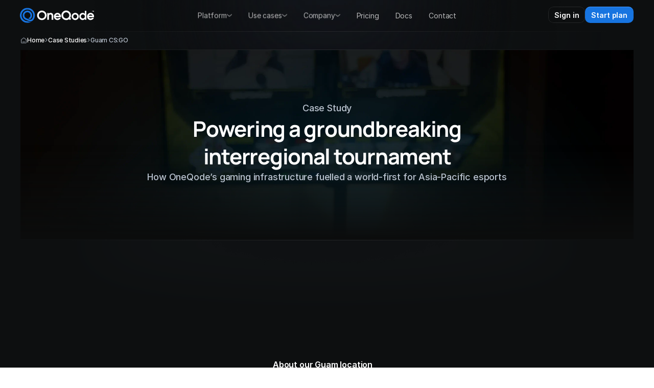

--- FILE ---
content_type: text/html
request_url: https://oneqode.com/case-study/guam-csgo
body_size: 54396
content:
<!doctype html>
<!-- Made in Framer · framer.com ✨ -->
<!-- Published Dec 16, 2025, 7:01 AM UTC -->
<html lang="en" data-redirect-timezone="1">
<head>
    <meta charset="utf-8">
    
    
    <script>try{if(localStorage.get("__framer_force_showing_editorbar_since")){const n=document.createElement("link");n.rel = "modulepreload";n.href="https://framer.com/edit/init.mjs";document.head.appendChild(n)}}catch(e){}</script>
    <!-- Start of headStart -->
    <!-- Snippet: legacy-headStart -->
<!-- Google Tag Manager -->
<script>(function(w,d,s,l,i){w[l]=w[l]||[];w[l].push({'gtm.start':
new Date().getTime(),event:'gtm.js'});var f=d.getElementsByTagName(s)[0],
j=d.createElement(s),dl=l!='dataLayer'?'&l='+l:'';j.async=true;j.src=
'https://www.googletagmanager.com/gtm.js?id='+i+dl;f.parentNode.insertBefore(j,f);
})(window,document,'script','dataLayer','GTM-5FZ7DSW');</script>
<!-- End Google Tag Manager -->
<!-- SnippetEnd: legacy-headStart -->

    <!-- End of headStart -->
    <meta name="viewport" content="width=device-width">
    <meta name="generator" content="Framer 4255370">
    <title>Case Study • CS:GO APAC Central Tournament • OneQode</title>
    <meta name="description" content="OneQode provided the infrastructure backbone for the first genuinely cross-regional Asia-Pacific Counter-Strike Global Offensive tournament.">
    <meta name="framer-search-index" content="https://framerusercontent.com/sites/u0mBqYgvtDS1R3xTBtij7/searchIndex-NIo6CuRJT04F.json">
    <meta name="framer-search-index-fallback" content="https://framerusercontent.com/sites/u0mBqYgvtDS1R3xTBtij7/searchIndex-6vBQ722pHmtH.json">
    <meta name="framer-html-plugin" content="disable">
    <link href="https://framerusercontent.com/images/ye52zfCvuA4IGTQM4PGyLyQofy4.png" rel="icon" media="(prefers-color-scheme: light)">
    <link href="https://framerusercontent.com/images/ye52zfCvuA4IGTQM4PGyLyQofy4.png" rel="icon" media="(prefers-color-scheme: dark)">
    <!-- Open Graph / Facebook -->
    <meta property="og:type" content="website">
    <meta property="og:title" content="Case Study • CS:GO APAC Central Tournament • OneQode">
    <meta property="og:description" content="OneQode provided the infrastructure backbone for the first genuinely cross-regional Asia-Pacific Counter-Strike Global Offensive tournament.">
    <meta property="og:image" content="https://framerusercontent.com/images/bg92xEy92ksZfe0qd8Y0wiYs8YI.png">
    <!-- Twitter -->
    <meta name="twitter:card" content="summary_large_image">
    <meta name="twitter:title" content="Case Study • CS:GO APAC Central Tournament • OneQode">
    <meta name="twitter:description" content="OneQode provided the infrastructure backbone for the first genuinely cross-regional Asia-Pacific Counter-Strike Global Offensive tournament.">
    <meta name="twitter:image" content="https://framerusercontent.com/images/bg92xEy92ksZfe0qd8Y0wiYs8YI.png">
    
    <style data-framer-font-css>/* cyrillic-ext */
@font-face {
  font-family: 'Manrope';
  font-style: normal;
  font-weight: 400;
  font-display: swap;
  src: url(https://fonts.gstatic.com/s/manrope/v20/xn7gYHE41ni1AdIRggqxSuXd.woff2) format('woff2');
  unicode-range: U+0460-052F, U+1C80-1C8A, U+20B4, U+2DE0-2DFF, U+A640-A69F, U+FE2E-FE2F;
}
/* cyrillic */
@font-face {
  font-family: 'Manrope';
  font-style: normal;
  font-weight: 400;
  font-display: swap;
  src: url(https://fonts.gstatic.com/s/manrope/v20/xn7gYHE41ni1AdIRggOxSuXd.woff2) format('woff2');
  unicode-range: U+0301, U+0400-045F, U+0490-0491, U+04B0-04B1, U+2116;
}
/* greek */
@font-face {
  font-family: 'Manrope';
  font-style: normal;
  font-weight: 400;
  font-display: swap;
  src: url(https://fonts.gstatic.com/s/manrope/v20/xn7gYHE41ni1AdIRggSxSuXd.woff2) format('woff2');
  unicode-range: U+0370-0377, U+037A-037F, U+0384-038A, U+038C, U+038E-03A1, U+03A3-03FF;
}
/* vietnamese */
@font-face {
  font-family: 'Manrope';
  font-style: normal;
  font-weight: 400;
  font-display: swap;
  src: url(https://fonts.gstatic.com/s/manrope/v20/xn7gYHE41ni1AdIRggixSuXd.woff2) format('woff2');
  unicode-range: U+0102-0103, U+0110-0111, U+0128-0129, U+0168-0169, U+01A0-01A1, U+01AF-01B0, U+0300-0301, U+0303-0304, U+0308-0309, U+0323, U+0329, U+1EA0-1EF9, U+20AB;
}
/* latin-ext */
@font-face {
  font-family: 'Manrope';
  font-style: normal;
  font-weight: 400;
  font-display: swap;
  src: url(https://fonts.gstatic.com/s/manrope/v20/xn7gYHE41ni1AdIRggmxSuXd.woff2) format('woff2');
  unicode-range: U+0100-02BA, U+02BD-02C5, U+02C7-02CC, U+02CE-02D7, U+02DD-02FF, U+0304, U+0308, U+0329, U+1D00-1DBF, U+1E00-1E9F, U+1EF2-1EFF, U+2020, U+20A0-20AB, U+20AD-20C0, U+2113, U+2C60-2C7F, U+A720-A7FF;
}
/* latin */
@font-face {
  font-family: 'Manrope';
  font-style: normal;
  font-weight: 400;
  font-display: swap;
  src: url(https://fonts.gstatic.com/s/manrope/v20/xn7gYHE41ni1AdIRggexSg.woff2) format('woff2');
  unicode-range: U+0000-00FF, U+0131, U+0152-0153, U+02BB-02BC, U+02C6, U+02DA, U+02DC, U+0304, U+0308, U+0329, U+2000-206F, U+20AC, U+2122, U+2191, U+2193, U+2212, U+2215, U+FEFF, U+FFFD;
}
/* cyrillic-ext */
@font-face {
  font-family: 'Manrope';
  font-style: normal;
  font-weight: 500;
  font-display: swap;
  src: url(https://fonts.gstatic.com/s/manrope/v20/xn7gYHE41ni1AdIRggqxSuXd.woff2) format('woff2');
  unicode-range: U+0460-052F, U+1C80-1C8A, U+20B4, U+2DE0-2DFF, U+A640-A69F, U+FE2E-FE2F;
}
/* cyrillic */
@font-face {
  font-family: 'Manrope';
  font-style: normal;
  font-weight: 500;
  font-display: swap;
  src: url(https://fonts.gstatic.com/s/manrope/v20/xn7gYHE41ni1AdIRggOxSuXd.woff2) format('woff2');
  unicode-range: U+0301, U+0400-045F, U+0490-0491, U+04B0-04B1, U+2116;
}
/* greek */
@font-face {
  font-family: 'Manrope';
  font-style: normal;
  font-weight: 500;
  font-display: swap;
  src: url(https://fonts.gstatic.com/s/manrope/v20/xn7gYHE41ni1AdIRggSxSuXd.woff2) format('woff2');
  unicode-range: U+0370-0377, U+037A-037F, U+0384-038A, U+038C, U+038E-03A1, U+03A3-03FF;
}
/* vietnamese */
@font-face {
  font-family: 'Manrope';
  font-style: normal;
  font-weight: 500;
  font-display: swap;
  src: url(https://fonts.gstatic.com/s/manrope/v20/xn7gYHE41ni1AdIRggixSuXd.woff2) format('woff2');
  unicode-range: U+0102-0103, U+0110-0111, U+0128-0129, U+0168-0169, U+01A0-01A1, U+01AF-01B0, U+0300-0301, U+0303-0304, U+0308-0309, U+0323, U+0329, U+1EA0-1EF9, U+20AB;
}
/* latin-ext */
@font-face {
  font-family: 'Manrope';
  font-style: normal;
  font-weight: 500;
  font-display: swap;
  src: url(https://fonts.gstatic.com/s/manrope/v20/xn7gYHE41ni1AdIRggmxSuXd.woff2) format('woff2');
  unicode-range: U+0100-02BA, U+02BD-02C5, U+02C7-02CC, U+02CE-02D7, U+02DD-02FF, U+0304, U+0308, U+0329, U+1D00-1DBF, U+1E00-1E9F, U+1EF2-1EFF, U+2020, U+20A0-20AB, U+20AD-20C0, U+2113, U+2C60-2C7F, U+A720-A7FF;
}
/* latin */
@font-face {
  font-family: 'Manrope';
  font-style: normal;
  font-weight: 500;
  font-display: swap;
  src: url(https://fonts.gstatic.com/s/manrope/v20/xn7gYHE41ni1AdIRggexSg.woff2) format('woff2');
  unicode-range: U+0000-00FF, U+0131, U+0152-0153, U+02BB-02BC, U+02C6, U+02DA, U+02DC, U+0304, U+0308, U+0329, U+2000-206F, U+20AC, U+2122, U+2191, U+2193, U+2212, U+2215, U+FEFF, U+FFFD;
}
/* cyrillic-ext */
@font-face {
  font-family: 'Manrope';
  font-style: normal;
  font-weight: 600;
  font-display: swap;
  src: url(https://fonts.gstatic.com/s/manrope/v20/xn7gYHE41ni1AdIRggqxSuXd.woff2) format('woff2');
  unicode-range: U+0460-052F, U+1C80-1C8A, U+20B4, U+2DE0-2DFF, U+A640-A69F, U+FE2E-FE2F;
}
/* cyrillic */
@font-face {
  font-family: 'Manrope';
  font-style: normal;
  font-weight: 600;
  font-display: swap;
  src: url(https://fonts.gstatic.com/s/manrope/v20/xn7gYHE41ni1AdIRggOxSuXd.woff2) format('woff2');
  unicode-range: U+0301, U+0400-045F, U+0490-0491, U+04B0-04B1, U+2116;
}
/* greek */
@font-face {
  font-family: 'Manrope';
  font-style: normal;
  font-weight: 600;
  font-display: swap;
  src: url(https://fonts.gstatic.com/s/manrope/v20/xn7gYHE41ni1AdIRggSxSuXd.woff2) format('woff2');
  unicode-range: U+0370-0377, U+037A-037F, U+0384-038A, U+038C, U+038E-03A1, U+03A3-03FF;
}
/* vietnamese */
@font-face {
  font-family: 'Manrope';
  font-style: normal;
  font-weight: 600;
  font-display: swap;
  src: url(https://fonts.gstatic.com/s/manrope/v20/xn7gYHE41ni1AdIRggixSuXd.woff2) format('woff2');
  unicode-range: U+0102-0103, U+0110-0111, U+0128-0129, U+0168-0169, U+01A0-01A1, U+01AF-01B0, U+0300-0301, U+0303-0304, U+0308-0309, U+0323, U+0329, U+1EA0-1EF9, U+20AB;
}
/* latin-ext */
@font-face {
  font-family: 'Manrope';
  font-style: normal;
  font-weight: 600;
  font-display: swap;
  src: url(https://fonts.gstatic.com/s/manrope/v20/xn7gYHE41ni1AdIRggmxSuXd.woff2) format('woff2');
  unicode-range: U+0100-02BA, U+02BD-02C5, U+02C7-02CC, U+02CE-02D7, U+02DD-02FF, U+0304, U+0308, U+0329, U+1D00-1DBF, U+1E00-1E9F, U+1EF2-1EFF, U+2020, U+20A0-20AB, U+20AD-20C0, U+2113, U+2C60-2C7F, U+A720-A7FF;
}
/* latin */
@font-face {
  font-family: 'Manrope';
  font-style: normal;
  font-weight: 600;
  font-display: swap;
  src: url(https://fonts.gstatic.com/s/manrope/v20/xn7gYHE41ni1AdIRggexSg.woff2) format('woff2');
  unicode-range: U+0000-00FF, U+0131, U+0152-0153, U+02BB-02BC, U+02C6, U+02DA, U+02DC, U+0304, U+0308, U+0329, U+2000-206F, U+20AC, U+2122, U+2191, U+2193, U+2212, U+2215, U+FEFF, U+FFFD;
}
/* cyrillic-ext */
@font-face {
  font-family: 'Manrope';
  font-style: normal;
  font-weight: 700;
  font-display: swap;
  src: url(https://fonts.gstatic.com/s/manrope/v20/xn7gYHE41ni1AdIRggqxSuXd.woff2) format('woff2');
  unicode-range: U+0460-052F, U+1C80-1C8A, U+20B4, U+2DE0-2DFF, U+A640-A69F, U+FE2E-FE2F;
}
/* cyrillic */
@font-face {
  font-family: 'Manrope';
  font-style: normal;
  font-weight: 700;
  font-display: swap;
  src: url(https://fonts.gstatic.com/s/manrope/v20/xn7gYHE41ni1AdIRggOxSuXd.woff2) format('woff2');
  unicode-range: U+0301, U+0400-045F, U+0490-0491, U+04B0-04B1, U+2116;
}
/* greek */
@font-face {
  font-family: 'Manrope';
  font-style: normal;
  font-weight: 700;
  font-display: swap;
  src: url(https://fonts.gstatic.com/s/manrope/v20/xn7gYHE41ni1AdIRggSxSuXd.woff2) format('woff2');
  unicode-range: U+0370-0377, U+037A-037F, U+0384-038A, U+038C, U+038E-03A1, U+03A3-03FF;
}
/* vietnamese */
@font-face {
  font-family: 'Manrope';
  font-style: normal;
  font-weight: 700;
  font-display: swap;
  src: url(https://fonts.gstatic.com/s/manrope/v20/xn7gYHE41ni1AdIRggixSuXd.woff2) format('woff2');
  unicode-range: U+0102-0103, U+0110-0111, U+0128-0129, U+0168-0169, U+01A0-01A1, U+01AF-01B0, U+0300-0301, U+0303-0304, U+0308-0309, U+0323, U+0329, U+1EA0-1EF9, U+20AB;
}
/* latin-ext */
@font-face {
  font-family: 'Manrope';
  font-style: normal;
  font-weight: 700;
  font-display: swap;
  src: url(https://fonts.gstatic.com/s/manrope/v20/xn7gYHE41ni1AdIRggmxSuXd.woff2) format('woff2');
  unicode-range: U+0100-02BA, U+02BD-02C5, U+02C7-02CC, U+02CE-02D7, U+02DD-02FF, U+0304, U+0308, U+0329, U+1D00-1DBF, U+1E00-1E9F, U+1EF2-1EFF, U+2020, U+20A0-20AB, U+20AD-20C0, U+2113, U+2C60-2C7F, U+A720-A7FF;
}
/* latin */
@font-face {
  font-family: 'Manrope';
  font-style: normal;
  font-weight: 700;
  font-display: swap;
  src: url(https://fonts.gstatic.com/s/manrope/v20/xn7gYHE41ni1AdIRggexSg.woff2) format('woff2');
  unicode-range: U+0000-00FF, U+0131, U+0152-0153, U+02BB-02BC, U+02C6, U+02DA, U+02DC, U+0304, U+0308, U+0329, U+2000-206F, U+20AC, U+2122, U+2191, U+2193, U+2212, U+2215, U+FEFF, U+FFFD;
}
/* cyrillic-ext */
@font-face {
  font-family: 'Manrope';
  font-style: normal;
  font-weight: 800;
  font-display: swap;
  src: url(https://fonts.gstatic.com/s/manrope/v20/xn7gYHE41ni1AdIRggqxSuXd.woff2) format('woff2');
  unicode-range: U+0460-052F, U+1C80-1C8A, U+20B4, U+2DE0-2DFF, U+A640-A69F, U+FE2E-FE2F;
}
/* cyrillic */
@font-face {
  font-family: 'Manrope';
  font-style: normal;
  font-weight: 800;
  font-display: swap;
  src: url(https://fonts.gstatic.com/s/manrope/v20/xn7gYHE41ni1AdIRggOxSuXd.woff2) format('woff2');
  unicode-range: U+0301, U+0400-045F, U+0490-0491, U+04B0-04B1, U+2116;
}
/* greek */
@font-face {
  font-family: 'Manrope';
  font-style: normal;
  font-weight: 800;
  font-display: swap;
  src: url(https://fonts.gstatic.com/s/manrope/v20/xn7gYHE41ni1AdIRggSxSuXd.woff2) format('woff2');
  unicode-range: U+0370-0377, U+037A-037F, U+0384-038A, U+038C, U+038E-03A1, U+03A3-03FF;
}
/* vietnamese */
@font-face {
  font-family: 'Manrope';
  font-style: normal;
  font-weight: 800;
  font-display: swap;
  src: url(https://fonts.gstatic.com/s/manrope/v20/xn7gYHE41ni1AdIRggixSuXd.woff2) format('woff2');
  unicode-range: U+0102-0103, U+0110-0111, U+0128-0129, U+0168-0169, U+01A0-01A1, U+01AF-01B0, U+0300-0301, U+0303-0304, U+0308-0309, U+0323, U+0329, U+1EA0-1EF9, U+20AB;
}
/* latin-ext */
@font-face {
  font-family: 'Manrope';
  font-style: normal;
  font-weight: 800;
  font-display: swap;
  src: url(https://fonts.gstatic.com/s/manrope/v20/xn7gYHE41ni1AdIRggmxSuXd.woff2) format('woff2');
  unicode-range: U+0100-02BA, U+02BD-02C5, U+02C7-02CC, U+02CE-02D7, U+02DD-02FF, U+0304, U+0308, U+0329, U+1D00-1DBF, U+1E00-1E9F, U+1EF2-1EFF, U+2020, U+20A0-20AB, U+20AD-20C0, U+2113, U+2C60-2C7F, U+A720-A7FF;
}
/* latin */
@font-face {
  font-family: 'Manrope';
  font-style: normal;
  font-weight: 800;
  font-display: swap;
  src: url(https://fonts.gstatic.com/s/manrope/v20/xn7gYHE41ni1AdIRggexSg.woff2) format('woff2');
  unicode-range: U+0000-00FF, U+0131, U+0152-0153, U+02BB-02BC, U+02C6, U+02DA, U+02DC, U+0304, U+0308, U+0329, U+2000-206F, U+20AC, U+2122, U+2191, U+2193, U+2212, U+2215, U+FEFF, U+FFFD;
}
/* cyrillic-ext */
@font-face {
  font-family: 'Fira Code';
  font-style: normal;
  font-weight: 300;
  src: url(https://fonts.gstatic.com/s/firacode/v27/uU9NCBsR6Z2vfE9aq3bh0NSDulI.woff2) format('woff2');
  unicode-range: U+0460-052F, U+1C80-1C8A, U+20B4, U+2DE0-2DFF, U+A640-A69F, U+FE2E-FE2F;
}
/* cyrillic */
@font-face {
  font-family: 'Fira Code';
  font-style: normal;
  font-weight: 300;
  src: url(https://fonts.gstatic.com/s/firacode/v27/uU9NCBsR6Z2vfE9aq3bh2dSDulI.woff2) format('woff2');
  unicode-range: U+0301, U+0400-045F, U+0490-0491, U+04B0-04B1, U+2116;
}
/* greek-ext */
@font-face {
  font-family: 'Fira Code';
  font-style: normal;
  font-weight: 300;
  src: url(https://fonts.gstatic.com/s/firacode/v27/uU9NCBsR6Z2vfE9aq3bh0dSDulI.woff2) format('woff2');
  unicode-range: U+1F00-1FFF;
}
/* greek */
@font-face {
  font-family: 'Fira Code';
  font-style: normal;
  font-weight: 300;
  src: url(https://fonts.gstatic.com/s/firacode/v27/uU9NCBsR6Z2vfE9aq3bh3tSDulI.woff2) format('woff2');
  unicode-range: U+0370-0377, U+037A-037F, U+0384-038A, U+038C, U+038E-03A1, U+03A3-03FF;
}
/* symbols2 */
@font-face {
  font-family: 'Fira Code';
  font-style: normal;
  font-weight: 300;
  src: url(https://fonts.gstatic.com/s/firacode/v27/uU9NCBsR6Z2vfE9aq3bhZ_Wmh2uX.woff2) format('woff2');
  unicode-range: U+2000-2001, U+2004-2008, U+200A, U+23B8-23BD, U+2500-259F;
}
/* latin-ext */
@font-face {
  font-family: 'Fira Code';
  font-style: normal;
  font-weight: 300;
  src: url(https://fonts.gstatic.com/s/firacode/v27/uU9NCBsR6Z2vfE9aq3bh09SDulI.woff2) format('woff2');
  unicode-range: U+0100-02BA, U+02BD-02C5, U+02C7-02CC, U+02CE-02D7, U+02DD-02FF, U+0304, U+0308, U+0329, U+1D00-1DBF, U+1E00-1E9F, U+1EF2-1EFF, U+2020, U+20A0-20AB, U+20AD-20C0, U+2113, U+2C60-2C7F, U+A720-A7FF;
}
/* latin */
@font-face {
  font-family: 'Fira Code';
  font-style: normal;
  font-weight: 300;
  src: url(https://fonts.gstatic.com/s/firacode/v27/uU9NCBsR6Z2vfE9aq3bh3dSD.woff2) format('woff2');
  unicode-range: U+0000-00FF, U+0131, U+0152-0153, U+02BB-02BC, U+02C6, U+02DA, U+02DC, U+0304, U+0308, U+0329, U+2000-206F, U+20AC, U+2122, U+2191, U+2193, U+2212, U+2215, U+FEFF, U+FFFD;
}
/* cyrillic-ext */
@font-face {
  font-family: 'Fira Code';
  font-style: normal;
  font-weight: 400;
  src: url(https://fonts.gstatic.com/s/firacode/v27/uU9NCBsR6Z2vfE9aq3bh0NSDulI.woff2) format('woff2');
  unicode-range: U+0460-052F, U+1C80-1C8A, U+20B4, U+2DE0-2DFF, U+A640-A69F, U+FE2E-FE2F;
}
/* cyrillic */
@font-face {
  font-family: 'Fira Code';
  font-style: normal;
  font-weight: 400;
  src: url(https://fonts.gstatic.com/s/firacode/v27/uU9NCBsR6Z2vfE9aq3bh2dSDulI.woff2) format('woff2');
  unicode-range: U+0301, U+0400-045F, U+0490-0491, U+04B0-04B1, U+2116;
}
/* greek-ext */
@font-face {
  font-family: 'Fira Code';
  font-style: normal;
  font-weight: 400;
  src: url(https://fonts.gstatic.com/s/firacode/v27/uU9NCBsR6Z2vfE9aq3bh0dSDulI.woff2) format('woff2');
  unicode-range: U+1F00-1FFF;
}
/* greek */
@font-face {
  font-family: 'Fira Code';
  font-style: normal;
  font-weight: 400;
  src: url(https://fonts.gstatic.com/s/firacode/v27/uU9NCBsR6Z2vfE9aq3bh3tSDulI.woff2) format('woff2');
  unicode-range: U+0370-0377, U+037A-037F, U+0384-038A, U+038C, U+038E-03A1, U+03A3-03FF;
}
/* symbols2 */
@font-face {
  font-family: 'Fira Code';
  font-style: normal;
  font-weight: 400;
  src: url(https://fonts.gstatic.com/s/firacode/v27/uU9NCBsR6Z2vfE9aq3bhZ_Wmh2uX.woff2) format('woff2');
  unicode-range: U+2000-2001, U+2004-2008, U+200A, U+23B8-23BD, U+2500-259F;
}
/* latin-ext */
@font-face {
  font-family: 'Fira Code';
  font-style: normal;
  font-weight: 400;
  src: url(https://fonts.gstatic.com/s/firacode/v27/uU9NCBsR6Z2vfE9aq3bh09SDulI.woff2) format('woff2');
  unicode-range: U+0100-02BA, U+02BD-02C5, U+02C7-02CC, U+02CE-02D7, U+02DD-02FF, U+0304, U+0308, U+0329, U+1D00-1DBF, U+1E00-1E9F, U+1EF2-1EFF, U+2020, U+20A0-20AB, U+20AD-20C0, U+2113, U+2C60-2C7F, U+A720-A7FF;
}
/* latin */
@font-face {
  font-family: 'Fira Code';
  font-style: normal;
  font-weight: 400;
  src: url(https://fonts.gstatic.com/s/firacode/v27/uU9NCBsR6Z2vfE9aq3bh3dSD.woff2) format('woff2');
  unicode-range: U+0000-00FF, U+0131, U+0152-0153, U+02BB-02BC, U+02C6, U+02DA, U+02DC, U+0304, U+0308, U+0329, U+2000-206F, U+20AC, U+2122, U+2191, U+2193, U+2212, U+2215, U+FEFF, U+FFFD;
}
/* cyrillic-ext */
@font-face {
  font-family: 'Fira Code';
  font-style: normal;
  font-weight: 500;
  src: url(https://fonts.gstatic.com/s/firacode/v27/uU9NCBsR6Z2vfE9aq3bh0NSDulI.woff2) format('woff2');
  unicode-range: U+0460-052F, U+1C80-1C8A, U+20B4, U+2DE0-2DFF, U+A640-A69F, U+FE2E-FE2F;
}
/* cyrillic */
@font-face {
  font-family: 'Fira Code';
  font-style: normal;
  font-weight: 500;
  src: url(https://fonts.gstatic.com/s/firacode/v27/uU9NCBsR6Z2vfE9aq3bh2dSDulI.woff2) format('woff2');
  unicode-range: U+0301, U+0400-045F, U+0490-0491, U+04B0-04B1, U+2116;
}
/* greek-ext */
@font-face {
  font-family: 'Fira Code';
  font-style: normal;
  font-weight: 500;
  src: url(https://fonts.gstatic.com/s/firacode/v27/uU9NCBsR6Z2vfE9aq3bh0dSDulI.woff2) format('woff2');
  unicode-range: U+1F00-1FFF;
}
/* greek */
@font-face {
  font-family: 'Fira Code';
  font-style: normal;
  font-weight: 500;
  src: url(https://fonts.gstatic.com/s/firacode/v27/uU9NCBsR6Z2vfE9aq3bh3tSDulI.woff2) format('woff2');
  unicode-range: U+0370-0377, U+037A-037F, U+0384-038A, U+038C, U+038E-03A1, U+03A3-03FF;
}
/* symbols2 */
@font-face {
  font-family: 'Fira Code';
  font-style: normal;
  font-weight: 500;
  src: url(https://fonts.gstatic.com/s/firacode/v27/uU9NCBsR6Z2vfE9aq3bhZ_Wmh2uX.woff2) format('woff2');
  unicode-range: U+2000-2001, U+2004-2008, U+200A, U+23B8-23BD, U+2500-259F;
}
/* latin-ext */
@font-face {
  font-family: 'Fira Code';
  font-style: normal;
  font-weight: 500;
  src: url(https://fonts.gstatic.com/s/firacode/v27/uU9NCBsR6Z2vfE9aq3bh09SDulI.woff2) format('woff2');
  unicode-range: U+0100-02BA, U+02BD-02C5, U+02C7-02CC, U+02CE-02D7, U+02DD-02FF, U+0304, U+0308, U+0329, U+1D00-1DBF, U+1E00-1E9F, U+1EF2-1EFF, U+2020, U+20A0-20AB, U+20AD-20C0, U+2113, U+2C60-2C7F, U+A720-A7FF;
}
/* latin */
@font-face {
  font-family: 'Fira Code';
  font-style: normal;
  font-weight: 500;
  src: url(https://fonts.gstatic.com/s/firacode/v27/uU9NCBsR6Z2vfE9aq3bh3dSD.woff2) format('woff2');
  unicode-range: U+0000-00FF, U+0131, U+0152-0153, U+02BB-02BC, U+02C6, U+02DA, U+02DC, U+0304, U+0308, U+0329, U+2000-206F, U+20AC, U+2122, U+2191, U+2193, U+2212, U+2215, U+FEFF, U+FFFD;
}
/* cyrillic-ext */
@font-face {
  font-family: 'Fragment Mono';
  font-style: normal;
  font-weight: 400;
  src: url(https://fonts.gstatic.com/s/fragmentmono/v6/4iCr6K5wfMRRjxp0DA6-2CLnB45HhrUI.woff2) format('woff2');
  unicode-range: U+0460-052F, U+1C80-1C8A, U+20B4, U+2DE0-2DFF, U+A640-A69F, U+FE2E-FE2F;
}
/* latin-ext */
@font-face {
  font-family: 'Fragment Mono';
  font-style: normal;
  font-weight: 400;
  src: url(https://fonts.gstatic.com/s/fragmentmono/v6/4iCr6K5wfMRRjxp0DA6-2CLnB41HhrUI.woff2) format('woff2');
  unicode-range: U+0100-02BA, U+02BD-02C5, U+02C7-02CC, U+02CE-02D7, U+02DD-02FF, U+0304, U+0308, U+0329, U+1D00-1DBF, U+1E00-1E9F, U+1EF2-1EFF, U+2020, U+20A0-20AB, U+20AD-20C0, U+2113, U+2C60-2C7F, U+A720-A7FF;
}
/* latin */
@font-face {
  font-family: 'Fragment Mono';
  font-style: normal;
  font-weight: 400;
  src: url(https://fonts.gstatic.com/s/fragmentmono/v6/4iCr6K5wfMRRjxp0DA6-2CLnB4NHhg.woff2) format('woff2');
  unicode-range: U+0000-00FF, U+0131, U+0152-0153, U+02BB-02BC, U+02C6, U+02DA, U+02DC, U+0304, U+0308, U+0329, U+2000-206F, U+20AC, U+2122, U+2191, U+2193, U+2212, U+2215, U+FEFF, U+FFFD;
}

@font-face { font-family: "Inter"; src: url("https://framerusercontent.com/assets/5vvr9Vy74if2I6bQbJvbw7SY1pQ.woff2"); font-display: swap; font-style: normal; font-weight: 400; unicode-range: U+0460-052F, U+1C80-1C88, U+20B4, U+2DE0-2DFF, U+A640-A69F, U+FE2E-FE2F }
@font-face { font-family: "Inter"; src: url("https://framerusercontent.com/assets/EOr0mi4hNtlgWNn9if640EZzXCo.woff2"); font-display: swap; font-style: normal; font-weight: 400; unicode-range: U+0301, U+0400-045F, U+0490-0491, U+04B0-04B1, U+2116 }
@font-face { font-family: "Inter"; src: url("https://framerusercontent.com/assets/Y9k9QrlZAqio88Klkmbd8VoMQc.woff2"); font-display: swap; font-style: normal; font-weight: 400; unicode-range: U+1F00-1FFF }
@font-face { font-family: "Inter"; src: url("https://framerusercontent.com/assets/OYrD2tBIBPvoJXiIHnLoOXnY9M.woff2"); font-display: swap; font-style: normal; font-weight: 400; unicode-range: U+0370-03FF }
@font-face { font-family: "Inter"; src: url("https://framerusercontent.com/assets/JeYwfuaPfZHQhEG8U5gtPDZ7WQ.woff2"); font-display: swap; font-style: normal; font-weight: 400; unicode-range: U+0100-024F, U+0259, U+1E00-1EFF, U+2020, U+20A0-20AB, U+20AD-20CF, U+2113, U+2C60-2C7F, U+A720-A7FF }
@font-face { font-family: "Inter"; src: url("https://framerusercontent.com/assets/GrgcKwrN6d3Uz8EwcLHZxwEfC4.woff2"); font-display: swap; font-style: normal; font-weight: 400; unicode-range: U+0000-00FF, U+0131, U+0152-0153, U+02BB-02BC, U+02C6, U+02DA, U+02DC, U+2000-206F, U+2070, U+2074-207E, U+2080-208E, U+20AC, U+2122, U+2191, U+2193, U+2212, U+2215, U+FEFF, U+FFFD }
@font-face { font-family: "Inter"; src: url("https://framerusercontent.com/assets/b6Y37FthZeALduNqHicBT6FutY.woff2"); font-display: swap; font-style: normal; font-weight: 400; unicode-range: U+0102-0103, U+0110-0111, U+0128-0129, U+0168-0169, U+01A0-01A1, U+01AF-01B0, U+1EA0-1EF9, U+20AB }
@font-face { font-family: "Inter"; src: url("https://app.framerstatic.com/Inter-Regular.latin-JLQMKCHE.woff2"); font-display: swap; font-style: normal; font-weight: 400; unicode-range: U+0000-00FF, U+0131, U+0152-0153, U+02BB-02BC, U+02C6, U+02DA, U+02DC, U+2000-206F, U+2074, U+20AC, U+2122, U+2191, U+2193, U+2212, U+2215, U+FEFF, U+FFFD }
@font-face { font-family: "Inter"; src: url("https://framerusercontent.com/assets/NXxvFRoY5LDh3yCm7MEP2jqYk.woff2"); font-style: normal; font-weight: 100; unicode-range: U+0460-052F, U+1C80-1C88, U+20B4, U+2DE0-2DFF, U+A640-A69F, U+FE2E-FE2F }
@font-face { font-family: "Inter"; src: url("https://framerusercontent.com/assets/5CcgcVyoWSqO1THBiISd6oCog.woff2"); font-style: normal; font-weight: 100; unicode-range: U+0301, U+0400-045F, U+0490-0491, U+04B0-04B1, U+2116 }
@font-face { font-family: "Inter"; src: url("https://framerusercontent.com/assets/MF544SVCvk3yNpLIz3pwDXFZPKM.woff2"); font-style: normal; font-weight: 100; unicode-range: U+1F00-1FFF }
@font-face { font-family: "Inter"; src: url("https://framerusercontent.com/assets/TNtxudDBkAm2RXdtU3rvTBwoM.woff2"); font-style: normal; font-weight: 100; unicode-range: U+0370-03FF }
@font-face { font-family: "Inter"; src: url("https://framerusercontent.com/assets/fIabp4VN5z7iJ3lNOz9qfNeQHc.woff2"); font-style: normal; font-weight: 100; unicode-range: U+0100-024F, U+0259, U+1E00-1EFF, U+2020, U+20A0-20AB, U+20AD-20CF, U+2113, U+2C60-2C7F, U+A720-A7FF }
@font-face { font-family: "Inter"; src: url("https://framerusercontent.com/assets/8kSLqTnVCEtjx0nu8PxTD4Nh5UU.woff2"); font-style: normal; font-weight: 100; unicode-range: U+0000-00FF, U+0131, U+0152-0153, U+02BB-02BC, U+02C6, U+02DA, U+02DC, U+2000-206F, U+2070, U+2074-207E, U+2080-208E, U+20AC, U+2122, U+2191, U+2193, U+2212, U+2215, U+FEFF, U+FFFD }
@font-face { font-family: "Inter"; src: url("https://framerusercontent.com/assets/9iRSYClnXA0RMygyIn6yjjWXJw.woff2"); font-style: normal; font-weight: 100; unicode-range: U+0102-0103, U+0110-0111, U+0128-0129, U+0168-0169, U+01A0-01A1, U+01AF-01B0, U+1EA0-1EF9, U+20AB }
@font-face { font-family: "Inter"; src: url("https://framerusercontent.com/assets/MVhJhYeDWxeyqT939zMNyw9p8.woff2"); font-style: normal; font-weight: 200; unicode-range: U+0460-052F, U+1C80-1C88, U+20B4, U+2DE0-2DFF, U+A640-A69F, U+FE2E-FE2F }
@font-face { font-family: "Inter"; src: url("https://framerusercontent.com/assets/WXQXYfAQJIi2pCJACAfWWXfIDqI.woff2"); font-style: normal; font-weight: 200; unicode-range: U+0301, U+0400-045F, U+0490-0491, U+04B0-04B1, U+2116 }
@font-face { font-family: "Inter"; src: url("https://framerusercontent.com/assets/RJeJJARdrtNUtic58kOz7hIgBuE.woff2"); font-style: normal; font-weight: 200; unicode-range: U+1F00-1FFF }
@font-face { font-family: "Inter"; src: url("https://framerusercontent.com/assets/4hBRAuM02i3fsxYDzyNvt5Az2so.woff2"); font-style: normal; font-weight: 200; unicode-range: U+0370-03FF }
@font-face { font-family: "Inter"; src: url("https://framerusercontent.com/assets/fz1JbBffNGgK7BNUI1mmbFBlgA8.woff2"); font-style: normal; font-weight: 200; unicode-range: U+0100-024F, U+0259, U+1E00-1EFF, U+2020, U+20A0-20AB, U+20AD-20CF, U+2113, U+2C60-2C7F, U+A720-A7FF }
@font-face { font-family: "Inter"; src: url("https://framerusercontent.com/assets/Z4sGWU2OKBoXPWulb5P25vULA.woff2"); font-style: normal; font-weight: 200; unicode-range: U+0000-00FF, U+0131, U+0152-0153, U+02BB-02BC, U+02C6, U+02DA, U+02DC, U+2000-206F, U+2070, U+2074-207E, U+2080-208E, U+20AC, U+2122, U+2191, U+2193, U+2212, U+2215, U+FEFF, U+FFFD }
@font-face { font-family: "Inter"; src: url("https://framerusercontent.com/assets/eIZyQwIlHYR0mnMSneEDMtqBPgw.woff2"); font-style: normal; font-weight: 200; unicode-range: U+0102-0103, U+0110-0111, U+0128-0129, U+0168-0169, U+01A0-01A1, U+01AF-01B0, U+1EA0-1EF9, U+20AB }
@font-face { font-family: "Inter"; src: url("https://framerusercontent.com/assets/BkDpl4ghaqvMi1btKFyG2tdbec.woff2"); font-display: swap; font-style: normal; font-weight: 300; unicode-range: U+0460-052F, U+1C80-1C88, U+20B4, U+2DE0-2DFF, U+A640-A69F, U+FE2E-FE2F }
@font-face { font-family: "Inter"; src: url("https://framerusercontent.com/assets/zAMK70AQRFSShJgUiaR5IiIhgzk.woff2"); font-display: swap; font-style: normal; font-weight: 300; unicode-range: U+0301, U+0400-045F, U+0490-0491, U+04B0-04B1, U+2116 }
@font-face { font-family: "Inter"; src: url("https://framerusercontent.com/assets/IETjvc5qzUaRoaruDpPSwCUM8.woff2"); font-display: swap; font-style: normal; font-weight: 300; unicode-range: U+1F00-1FFF }
@font-face { font-family: "Inter"; src: url("https://framerusercontent.com/assets/oLCoaT3ioA0fHdJnWR9W6k7NY.woff2"); font-display: swap; font-style: normal; font-weight: 300; unicode-range: U+0370-03FF }
@font-face { font-family: "Inter"; src: url("https://framerusercontent.com/assets/Sj0PCHQSBjFmEp6NBWg6FNaKc.woff2"); font-display: swap; font-style: normal; font-weight: 300; unicode-range: U+0100-024F, U+0259, U+1E00-1EFF, U+2020, U+20A0-20AB, U+20AD-20CF, U+2113, U+2C60-2C7F, U+A720-A7FF }
@font-face { font-family: "Inter"; src: url("https://framerusercontent.com/assets/aqiiD4LUKkKzXdjGL5UzHq8bo5w.woff2"); font-display: swap; font-style: normal; font-weight: 300; unicode-range: U+0000-00FF, U+0131, U+0152-0153, U+02BB-02BC, U+02C6, U+02DA, U+02DC, U+2000-206F, U+2070, U+2074-207E, U+2080-208E, U+20AC, U+2122, U+2191, U+2193, U+2212, U+2215, U+FEFF, U+FFFD }
@font-face { font-family: "Inter"; src: url("https://framerusercontent.com/assets/H4TfENUY1rh8R9UaSD6vngjJP3M.woff2"); font-display: swap; font-style: normal; font-weight: 300; unicode-range: U+0102-0103, U+0110-0111, U+0128-0129, U+0168-0169, U+01A0-01A1, U+01AF-01B0, U+1EA0-1EF9, U+20AB }
@font-face { font-family: "Inter"; src: url("https://framerusercontent.com/assets/5A3Ce6C9YYmCjpQx9M4inSaKU.woff2"); font-display: swap; font-style: normal; font-weight: 500; unicode-range: U+0460-052F, U+1C80-1C88, U+20B4, U+2DE0-2DFF, U+A640-A69F, U+FE2E-FE2F }
@font-face { font-family: "Inter"; src: url("https://framerusercontent.com/assets/Qx95Xyt0Ka3SGhinnbXIGpEIyP4.woff2"); font-display: swap; font-style: normal; font-weight: 500; unicode-range: U+0301, U+0400-045F, U+0490-0491, U+04B0-04B1, U+2116 }
@font-face { font-family: "Inter"; src: url("https://framerusercontent.com/assets/6mJuEAguuIuMog10gGvH5d3cl8.woff2"); font-display: swap; font-style: normal; font-weight: 500; unicode-range: U+1F00-1FFF }
@font-face { font-family: "Inter"; src: url("https://framerusercontent.com/assets/xYYWaj7wCU5zSQH0eXvSaS19wo.woff2"); font-display: swap; font-style: normal; font-weight: 500; unicode-range: U+0370-03FF }
@font-face { font-family: "Inter"; src: url("https://framerusercontent.com/assets/otTaNuNpVK4RbdlT7zDDdKvQBA.woff2"); font-display: swap; font-style: normal; font-weight: 500; unicode-range: U+0100-024F, U+0259, U+1E00-1EFF, U+2020, U+20A0-20AB, U+20AD-20CF, U+2113, U+2C60-2C7F, U+A720-A7FF }
@font-face { font-family: "Inter"; src: url("https://framerusercontent.com/assets/UjlFhCnUjxhNfep4oYBPqnEssyo.woff2"); font-display: swap; font-style: normal; font-weight: 500; unicode-range: U+0000-00FF, U+0131, U+0152-0153, U+02BB-02BC, U+02C6, U+02DA, U+02DC, U+2000-206F, U+2070, U+2074-207E, U+2080-208E, U+20AC, U+2122, U+2191, U+2193, U+2212, U+2215, U+FEFF, U+FFFD }
@font-face { font-family: "Inter"; src: url("https://framerusercontent.com/assets/DolVirEGb34pEXEp8t8FQBSK4.woff2"); font-display: swap; font-style: normal; font-weight: 500; unicode-range: U+0102-0103, U+0110-0111, U+0128-0129, U+0168-0169, U+01A0-01A1, U+01AF-01B0, U+1EA0-1EF9, U+20AB }
@font-face { font-family: "Inter"; src: url("https://framerusercontent.com/assets/hyOgCu0Xnghbimh0pE8QTvtt2AU.woff2"); font-display: swap; font-style: normal; font-weight: 600; unicode-range: U+0460-052F, U+1C80-1C88, U+20B4, U+2DE0-2DFF, U+A640-A69F, U+FE2E-FE2F }
@font-face { font-family: "Inter"; src: url("https://framerusercontent.com/assets/NeGmSOXrPBfEFIy5YZeHq17LEDA.woff2"); font-display: swap; font-style: normal; font-weight: 600; unicode-range: U+0301, U+0400-045F, U+0490-0491, U+04B0-04B1, U+2116 }
@font-face { font-family: "Inter"; src: url("https://framerusercontent.com/assets/oYaAX5himiTPYuN8vLWnqBbfD2s.woff2"); font-display: swap; font-style: normal; font-weight: 600; unicode-range: U+1F00-1FFF }
@font-face { font-family: "Inter"; src: url("https://framerusercontent.com/assets/lEJLP4R0yuCaMCjSXYHtJw72M.woff2"); font-display: swap; font-style: normal; font-weight: 600; unicode-range: U+0370-03FF }
@font-face { font-family: "Inter"; src: url("https://framerusercontent.com/assets/cRJyLNuTJR5jbyKzGi33wU9cqIQ.woff2"); font-display: swap; font-style: normal; font-weight: 600; unicode-range: U+0100-024F, U+0259, U+1E00-1EFF, U+2020, U+20A0-20AB, U+20AD-20CF, U+2113, U+2C60-2C7F, U+A720-A7FF }
@font-face { font-family: "Inter"; src: url("https://framerusercontent.com/assets/yDtI2UI8XcEg1W2je9XPN3Noo.woff2"); font-display: swap; font-style: normal; font-weight: 600; unicode-range: U+0000-00FF, U+0131, U+0152-0153, U+02BB-02BC, U+02C6, U+02DA, U+02DC, U+2000-206F, U+2070, U+2074-207E, U+2080-208E, U+20AC, U+2122, U+2191, U+2193, U+2212, U+2215, U+FEFF, U+FFFD }
@font-face { font-family: "Inter"; src: url("https://framerusercontent.com/assets/A0Wcc7NgXMjUuFdquHDrIZpzZw0.woff2"); font-display: swap; font-style: normal; font-weight: 600; unicode-range: U+0102-0103, U+0110-0111, U+0128-0129, U+0168-0169, U+01A0-01A1, U+01AF-01B0, U+1EA0-1EF9, U+20AB }
@font-face { font-family: "Inter"; src: url("https://framerusercontent.com/assets/DpPBYI0sL4fYLgAkX8KXOPVt7c.woff2"); font-display: swap; font-style: normal; font-weight: 700; unicode-range: U+0460-052F, U+1C80-1C88, U+20B4, U+2DE0-2DFF, U+A640-A69F, U+FE2E-FE2F }
@font-face { font-family: "Inter"; src: url("https://framerusercontent.com/assets/4RAEQdEOrcnDkhHiiCbJOw92Lk.woff2"); font-display: swap; font-style: normal; font-weight: 700; unicode-range: U+0301, U+0400-045F, U+0490-0491, U+04B0-04B1, U+2116 }
@font-face { font-family: "Inter"; src: url("https://framerusercontent.com/assets/1K3W8DizY3v4emK8Mb08YHxTbs.woff2"); font-display: swap; font-style: normal; font-weight: 700; unicode-range: U+1F00-1FFF }
@font-face { font-family: "Inter"; src: url("https://framerusercontent.com/assets/tUSCtfYVM1I1IchuyCwz9gDdQ.woff2"); font-display: swap; font-style: normal; font-weight: 700; unicode-range: U+0370-03FF }
@font-face { font-family: "Inter"; src: url("https://framerusercontent.com/assets/VgYFWiwsAC5OYxAycRXXvhze58.woff2"); font-display: swap; font-style: normal; font-weight: 700; unicode-range: U+0100-024F, U+0259, U+1E00-1EFF, U+2020, U+20A0-20AB, U+20AD-20CF, U+2113, U+2C60-2C7F, U+A720-A7FF }
@font-face { font-family: "Inter"; src: url("https://framerusercontent.com/assets/syRNPWzAMIrcJ3wIlPIP43KjQs.woff2"); font-display: swap; font-style: normal; font-weight: 700; unicode-range: U+0000-00FF, U+0131, U+0152-0153, U+02BB-02BC, U+02C6, U+02DA, U+02DC, U+2000-206F, U+2070, U+2074-207E, U+2080-208E, U+20AC, U+2122, U+2191, U+2193, U+2212, U+2215, U+FEFF, U+FFFD }
@font-face { font-family: "Inter"; src: url("https://framerusercontent.com/assets/GIryZETIX4IFypco5pYZONKhJIo.woff2"); font-display: swap; font-style: normal; font-weight: 700; unicode-range: U+0102-0103, U+0110-0111, U+0128-0129, U+0168-0169, U+01A0-01A1, U+01AF-01B0, U+1EA0-1EF9, U+20AB }
@font-face { font-family: "Inter"; src: url("https://framerusercontent.com/assets/PONfPc6h4EPYwJliXQBmjVx7QxI.woff2"); font-display: swap; font-style: normal; font-weight: 800; unicode-range: U+0460-052F, U+1C80-1C88, U+20B4, U+2DE0-2DFF, U+A640-A69F, U+FE2E-FE2F }
@font-face { font-family: "Inter"; src: url("https://framerusercontent.com/assets/zsnJN7Z1wdzUvepJniD3rbvJIyU.woff2"); font-display: swap; font-style: normal; font-weight: 800; unicode-range: U+0301, U+0400-045F, U+0490-0491, U+04B0-04B1, U+2116 }
@font-face { font-family: "Inter"; src: url("https://framerusercontent.com/assets/UrzZBOy7RyJEWAZGduzOeHiHuY.woff2"); font-display: swap; font-style: normal; font-weight: 800; unicode-range: U+1F00-1FFF }
@font-face { font-family: "Inter"; src: url("https://framerusercontent.com/assets/996sR9SfSDuYELz8oHhDOcErkY.woff2"); font-display: swap; font-style: normal; font-weight: 800; unicode-range: U+0370-03FF }
@font-face { font-family: "Inter"; src: url("https://framerusercontent.com/assets/ftN1HpyPVJEoEb4q36SOrNdLXU.woff2"); font-display: swap; font-style: normal; font-weight: 800; unicode-range: U+0100-024F, U+0259, U+1E00-1EFF, U+2020, U+20A0-20AB, U+20AD-20CF, U+2113, U+2C60-2C7F, U+A720-A7FF }
@font-face { font-family: "Inter"; src: url("https://framerusercontent.com/assets/Mput0MSwESKlJ6TMz9MPDXhgrk.woff2"); font-display: swap; font-style: normal; font-weight: 800; unicode-range: U+0000-00FF, U+0131, U+0152-0153, U+02BB-02BC, U+02C6, U+02DA, U+02DC, U+2000-206F, U+2070, U+2074-207E, U+2080-208E, U+20AC, U+2122, U+2191, U+2193, U+2212, U+2215, U+FEFF, U+FFFD }
@font-face { font-family: "Inter"; src: url("https://framerusercontent.com/assets/JAur4lGGSGRGyrFi59JSIKqVgU.woff2"); font-display: swap; font-style: normal; font-weight: 800; unicode-range: U+0102-0103, U+0110-0111, U+0128-0129, U+0168-0169, U+01A0-01A1, U+01AF-01B0, U+1EA0-1EF9, U+20AB }
@font-face { font-family: "Inter"; src: url("https://framerusercontent.com/assets/mkY5Sgyq51ik0AMrSBwhm9DJg.woff2"); font-style: normal; font-weight: 900; unicode-range: U+0460-052F, U+1C80-1C88, U+20B4, U+2DE0-2DFF, U+A640-A69F, U+FE2E-FE2F }
@font-face { font-family: "Inter"; src: url("https://framerusercontent.com/assets/X5hj6qzcHUYv7h1390c8Rhm6550.woff2"); font-style: normal; font-weight: 900; unicode-range: U+0301, U+0400-045F, U+0490-0491, U+04B0-04B1, U+2116 }
@font-face { font-family: "Inter"; src: url("https://framerusercontent.com/assets/gQhNpS3tN86g8RcVKYUUaKt2oMQ.woff2"); font-style: normal; font-weight: 900; unicode-range: U+1F00-1FFF }
@font-face { font-family: "Inter"; src: url("https://framerusercontent.com/assets/cugnVhSraaRyANCaUtI5FV17wk.woff2"); font-style: normal; font-weight: 900; unicode-range: U+0370-03FF }
@font-face { font-family: "Inter"; src: url("https://framerusercontent.com/assets/5HcVoGak8k5agFJSaKa4floXVu0.woff2"); font-style: normal; font-weight: 900; unicode-range: U+0100-024F, U+0259, U+1E00-1EFF, U+2020, U+20A0-20AB, U+20AD-20CF, U+2113, U+2C60-2C7F, U+A720-A7FF }
@font-face { font-family: "Inter"; src: url("https://framerusercontent.com/assets/rZ5DdENNqIdFTIyQQiP5isO7M.woff2"); font-style: normal; font-weight: 900; unicode-range: U+0000-00FF, U+0131, U+0152-0153, U+02BB-02BC, U+02C6, U+02DA, U+02DC, U+2000-206F, U+2070, U+2074-207E, U+2080-208E, U+20AC, U+2122, U+2191, U+2193, U+2212, U+2215, U+FEFF, U+FFFD }
@font-face { font-family: "Inter"; src: url("https://framerusercontent.com/assets/P2Bw01CtL0b9wqygO0sSVogWbo.woff2"); font-style: normal; font-weight: 900; unicode-range: U+0102-0103, U+0110-0111, U+0128-0129, U+0168-0169, U+01A0-01A1, U+01AF-01B0, U+1EA0-1EF9, U+20AB }
@font-face { font-family: "Inter"; src: url("https://framerusercontent.com/assets/YJsHMqeEm0oDHuxRTVCwg5eZuo.woff2"); font-style: italic; font-weight: 100; unicode-range: U+0460-052F, U+1C80-1C88, U+20B4, U+2DE0-2DFF, U+A640-A69F, U+FE2E-FE2F }
@font-face { font-family: "Inter"; src: url("https://framerusercontent.com/assets/oJJMyJlDykMObEyb5VexHSxd24.woff2"); font-style: italic; font-weight: 100; unicode-range: U+0301, U+0400-045F, U+0490-0491, U+04B0-04B1, U+2116 }
@font-face { font-family: "Inter"; src: url("https://framerusercontent.com/assets/IpeaX0WzLaonj68howNZg4SJJaY.woff2"); font-style: italic; font-weight: 100; unicode-range: U+1F00-1FFF }
@font-face { font-family: "Inter"; src: url("https://framerusercontent.com/assets/KCj1bV3vDXY5OLHttTeRYcu9J8.woff2"); font-style: italic; font-weight: 100; unicode-range: U+0370-03FF }
@font-face { font-family: "Inter"; src: url("https://framerusercontent.com/assets/biaVHhOprxbHaR3dIP7Z8cYurHg.woff2"); font-style: italic; font-weight: 100; unicode-range: U+0100-024F, U+0259, U+1E00-1EFF, U+2020, U+20A0-20AB, U+20AD-20CF, U+2113, U+2C60-2C7F, U+A720-A7FF }
@font-face { font-family: "Inter"; src: url("https://framerusercontent.com/assets/3on0VNjjmogkq1f9ziKFcrY72MI.woff2"); font-style: italic; font-weight: 100; unicode-range: U+0000-00FF, U+0131, U+0152-0153, U+02BB-02BC, U+02C6, U+02DA, U+02DC, U+2000-206F, U+2070, U+2074-207E, U+2080-208E, U+20AC, U+2122, U+2191, U+2193, U+2212, U+2215, U+FEFF, U+FFFD }
@font-face { font-family: "Inter"; src: url("https://framerusercontent.com/assets/gNa011yWpVpNFgUhhSlDX8nUiPQ.woff2"); font-style: italic; font-weight: 100; unicode-range: U+0102-0103, U+0110-0111, U+0128-0129, U+0168-0169, U+01A0-01A1, U+01AF-01B0, U+1EA0-1EF9, U+20AB }
@font-face { font-family: "Inter"; src: url("https://framerusercontent.com/assets/vpq17U0WM26sBGHgq9jnrUmUf8.woff2"); font-style: italic; font-weight: 200; unicode-range: U+0460-052F, U+1C80-1C88, U+20B4, U+2DE0-2DFF, U+A640-A69F, U+FE2E-FE2F }
@font-face { font-family: "Inter"; src: url("https://framerusercontent.com/assets/bNYh7lNMEpOegeRYAtyGel1WqBE.woff2"); font-style: italic; font-weight: 200; unicode-range: U+0301, U+0400-045F, U+0490-0491, U+04B0-04B1, U+2116 }
@font-face { font-family: "Inter"; src: url("https://framerusercontent.com/assets/FBzcXZYmdulcZC0z278U6o0cw.woff2"); font-style: italic; font-weight: 200; unicode-range: U+1F00-1FFF }
@font-face { font-family: "Inter"; src: url("https://framerusercontent.com/assets/ua60IRqWK94xCrq0SC639Hbsdjg.woff2"); font-style: italic; font-weight: 200; unicode-range: U+0370-03FF }
@font-face { font-family: "Inter"; src: url("https://framerusercontent.com/assets/Pd8gNPn2dSCh4FyjWFw9PJysoQ.woff2"); font-style: italic; font-weight: 200; unicode-range: U+0100-024F, U+0259, U+1E00-1EFF, U+2020, U+20A0-20AB, U+20AD-20CF, U+2113, U+2C60-2C7F, U+A720-A7FF }
@font-face { font-family: "Inter"; src: url("https://framerusercontent.com/assets/6OdIurwS6YHsVW2i5fR5CKn0gg.woff2"); font-style: italic; font-weight: 200; unicode-range: U+0000-00FF, U+0131, U+0152-0153, U+02BB-02BC, U+02C6, U+02DA, U+02DC, U+2000-206F, U+2070, U+2074-207E, U+2080-208E, U+20AC, U+2122, U+2191, U+2193, U+2212, U+2215, U+FEFF, U+FFFD }
@font-face { font-family: "Inter"; src: url("https://framerusercontent.com/assets/DtVQjTG8OGGKnwKYrMHRZVCyo.woff2"); font-style: italic; font-weight: 200; unicode-range: U+0102-0103, U+0110-0111, U+0128-0129, U+0168-0169, U+01A0-01A1, U+01AF-01B0, U+1EA0-1EF9, U+20AB }
@font-face { font-family: "Inter"; src: url("https://framerusercontent.com/assets/YYB6GZmCWnZq3RWZOghuZIOxQY.woff2"); font-display: swap; font-style: italic; font-weight: 300; unicode-range: U+0460-052F, U+1C80-1C88, U+20B4, U+2DE0-2DFF, U+A640-A69F, U+FE2E-FE2F }
@font-face { font-family: "Inter"; src: url("https://framerusercontent.com/assets/miJTzODdiyIr3tRo9KEoqXXk2PM.woff2"); font-display: swap; font-style: italic; font-weight: 300; unicode-range: U+0301, U+0400-045F, U+0490-0491, U+04B0-04B1, U+2116 }
@font-face { font-family: "Inter"; src: url("https://framerusercontent.com/assets/6ZMhcggRFfEfbf7lncCpaUbA.woff2"); font-display: swap; font-style: italic; font-weight: 300; unicode-range: U+1F00-1FFF }
@font-face { font-family: "Inter"; src: url("https://framerusercontent.com/assets/8sCN6PGUr4I8q5hC5twAXfcwqV0.woff2"); font-display: swap; font-style: italic; font-weight: 300; unicode-range: U+0370-03FF }
@font-face { font-family: "Inter"; src: url("https://framerusercontent.com/assets/aUYDUTztS7anQw5JuwCncXeLOBY.woff2"); font-display: swap; font-style: italic; font-weight: 300; unicode-range: U+0100-024F, U+0259, U+1E00-1EFF, U+2020, U+20A0-20AB, U+20AD-20CF, U+2113, U+2C60-2C7F, U+A720-A7FF }
@font-face { font-family: "Inter"; src: url("https://framerusercontent.com/assets/8mwKwShtYEXIZ5diRBT74yn9jdQ.woff2"); font-display: swap; font-style: italic; font-weight: 300; unicode-range: U+0000-00FF, U+0131, U+0152-0153, U+02BB-02BC, U+02C6, U+02DA, U+02DC, U+2000-206F, U+2070, U+2074-207E, U+2080-208E, U+20AC, U+2122, U+2191, U+2193, U+2212, U+2215, U+FEFF, U+FFFD }
@font-face { font-family: "Inter"; src: url("https://framerusercontent.com/assets/yDiPvYxioBHsicnYxpPW35WQmx8.woff2"); font-display: swap; font-style: italic; font-weight: 300; unicode-range: U+0102-0103, U+0110-0111, U+0128-0129, U+0168-0169, U+01A0-01A1, U+01AF-01B0, U+1EA0-1EF9, U+20AB }
@font-face { font-family: "Inter"; src: url("https://framerusercontent.com/assets/CfMzU8w2e7tHgF4T4rATMPuWosA.woff2"); font-display: swap; font-style: italic; font-weight: 400; unicode-range: U+0460-052F, U+1C80-1C88, U+20B4, U+2DE0-2DFF, U+A640-A69F, U+FE2E-FE2F }
@font-face { font-family: "Inter"; src: url("https://framerusercontent.com/assets/867QObYax8ANsfX4TGEVU9YiCM.woff2"); font-display: swap; font-style: italic; font-weight: 400; unicode-range: U+0301, U+0400-045F, U+0490-0491, U+04B0-04B1, U+2116 }
@font-face { font-family: "Inter"; src: url("https://framerusercontent.com/assets/Oyn2ZbENFdnW7mt2Lzjk1h9Zb9k.woff2"); font-display: swap; font-style: italic; font-weight: 400; unicode-range: U+1F00-1FFF }
@font-face { font-family: "Inter"; src: url("https://framerusercontent.com/assets/cdAe8hgZ1cMyLu9g005pAW3xMo.woff2"); font-display: swap; font-style: italic; font-weight: 400; unicode-range: U+0370-03FF }
@font-face { font-family: "Inter"; src: url("https://framerusercontent.com/assets/DOfvtmE1UplCq161m6Hj8CSQYg.woff2"); font-display: swap; font-style: italic; font-weight: 400; unicode-range: U+0100-024F, U+0259, U+1E00-1EFF, U+2020, U+20A0-20AB, U+20AD-20CF, U+2113, U+2C60-2C7F, U+A720-A7FF }
@font-face { font-family: "Inter"; src: url("https://framerusercontent.com/assets/pKRFNWFoZl77qYCAIp84lN1h944.woff2"); font-display: swap; font-style: italic; font-weight: 400; unicode-range: U+0000-00FF, U+0131, U+0152-0153, U+02BB-02BC, U+02C6, U+02DA, U+02DC, U+2000-206F, U+2070, U+2074-207E, U+2080-208E, U+20AC, U+2122, U+2191, U+2193, U+2212, U+2215, U+FEFF, U+FFFD }
@font-face { font-family: "Inter"; src: url("https://framerusercontent.com/assets/tKtBcDnBMevsEEJKdNGhhkLzYo.woff2"); font-display: swap; font-style: italic; font-weight: 400; unicode-range: U+0102-0103, U+0110-0111, U+0128-0129, U+0168-0169, U+01A0-01A1, U+01AF-01B0, U+1EA0-1EF9, U+20AB }
@font-face { font-family: "Inter"; src: url("https://framerusercontent.com/assets/khkJkwSL66WFg8SX6Wa726c.woff2"); font-display: swap; font-style: italic; font-weight: 500; unicode-range: U+0460-052F, U+1C80-1C88, U+20B4, U+2DE0-2DFF, U+A640-A69F, U+FE2E-FE2F }
@font-face { font-family: "Inter"; src: url("https://framerusercontent.com/assets/0E7IMbDzcGABpBwwqNEt60wU0w.woff2"); font-display: swap; font-style: italic; font-weight: 500; unicode-range: U+0301, U+0400-045F, U+0490-0491, U+04B0-04B1, U+2116 }
@font-face { font-family: "Inter"; src: url("https://framerusercontent.com/assets/NTJ0nQgIF0gcDelS14zQ9NR9Q.woff2"); font-display: swap; font-style: italic; font-weight: 500; unicode-range: U+1F00-1FFF }
@font-face { font-family: "Inter"; src: url("https://framerusercontent.com/assets/QrcNhgEPfRl0LS8qz5Ln8olanl8.woff2"); font-display: swap; font-style: italic; font-weight: 500; unicode-range: U+0370-03FF }
@font-face { font-family: "Inter"; src: url("https://framerusercontent.com/assets/JEXmejW8mXOYMtt0hyRg811kHac.woff2"); font-display: swap; font-style: italic; font-weight: 500; unicode-range: U+0100-024F, U+0259, U+1E00-1EFF, U+2020, U+20A0-20AB, U+20AD-20CF, U+2113, U+2C60-2C7F, U+A720-A7FF }
@font-face { font-family: "Inter"; src: url("https://framerusercontent.com/assets/Bo5CNzBv77CafbxOtKIkpw9egw.woff2"); font-display: swap; font-style: italic; font-weight: 500; unicode-range: U+0000-00FF, U+0131, U+0152-0153, U+02BB-02BC, U+02C6, U+02DA, U+02DC, U+2000-206F, U+2070, U+2074-207E, U+2080-208E, U+20AC, U+2122, U+2191, U+2193, U+2212, U+2215, U+FEFF, U+FFFD }
@font-face { font-family: "Inter"; src: url("https://framerusercontent.com/assets/uy9s0iWuxiNnVt8EpTI3gzohpwo.woff2"); font-display: swap; font-style: italic; font-weight: 500; unicode-range: U+0102-0103, U+0110-0111, U+0128-0129, U+0168-0169, U+01A0-01A1, U+01AF-01B0, U+1EA0-1EF9, U+20AB }
@font-face { font-family: "Inter"; src: url("https://framerusercontent.com/assets/vxBnBhH8768IFAXAb4Qf6wQHKs.woff2"); font-display: swap; font-style: italic; font-weight: 600; unicode-range: U+0460-052F, U+1C80-1C88, U+20B4, U+2DE0-2DFF, U+A640-A69F, U+FE2E-FE2F }
@font-face { font-family: "Inter"; src: url("https://framerusercontent.com/assets/zSsEuoJdh8mcFVk976C05ZfQr8.woff2"); font-display: swap; font-style: italic; font-weight: 600; unicode-range: U+0301, U+0400-045F, U+0490-0491, U+04B0-04B1, U+2116 }
@font-face { font-family: "Inter"; src: url("https://framerusercontent.com/assets/b8ezwLrN7h2AUoPEENcsTMVJ0.woff2"); font-display: swap; font-style: italic; font-weight: 600; unicode-range: U+1F00-1FFF }
@font-face { font-family: "Inter"; src: url("https://framerusercontent.com/assets/mvNEIBLyHbscgHtwfsByjXUz3XY.woff2"); font-display: swap; font-style: italic; font-weight: 600; unicode-range: U+0370-03FF }
@font-face { font-family: "Inter"; src: url("https://framerusercontent.com/assets/6FI2EneKzM3qBy5foOZXey7coCA.woff2"); font-display: swap; font-style: italic; font-weight: 600; unicode-range: U+0100-024F, U+0259, U+1E00-1EFF, U+2020, U+20A0-20AB, U+20AD-20CF, U+2113, U+2C60-2C7F, U+A720-A7FF }
@font-face { font-family: "Inter"; src: url("https://framerusercontent.com/assets/fuyXZpVvOjq8NesCOfgirHCWyg.woff2"); font-display: swap; font-style: italic; font-weight: 600; unicode-range: U+0000-00FF, U+0131, U+0152-0153, U+02BB-02BC, U+02C6, U+02DA, U+02DC, U+2000-206F, U+2070, U+2074-207E, U+2080-208E, U+20AC, U+2122, U+2191, U+2193, U+2212, U+2215, U+FEFF, U+FFFD }
@font-face { font-family: "Inter"; src: url("https://framerusercontent.com/assets/NHHeAKJVP0ZWHk5YZnQQChIsBM.woff2"); font-display: swap; font-style: italic; font-weight: 600; unicode-range: U+0102-0103, U+0110-0111, U+0128-0129, U+0168-0169, U+01A0-01A1, U+01AF-01B0, U+1EA0-1EF9, U+20AB }
@font-face { font-family: "Inter"; src: url("https://framerusercontent.com/assets/H89BbHkbHDzlxZzxi8uPzTsp90.woff2"); font-display: swap; font-style: italic; font-weight: 700; unicode-range: U+0460-052F, U+1C80-1C88, U+20B4, U+2DE0-2DFF, U+A640-A69F, U+FE2E-FE2F }
@font-face { font-family: "Inter"; src: url("https://framerusercontent.com/assets/u6gJwDuwB143kpNK1T1MDKDWkMc.woff2"); font-display: swap; font-style: italic; font-weight: 700; unicode-range: U+0301, U+0400-045F, U+0490-0491, U+04B0-04B1, U+2116 }
@font-face { font-family: "Inter"; src: url("https://framerusercontent.com/assets/43sJ6MfOPh1LCJt46OvyDuSbA6o.woff2"); font-display: swap; font-style: italic; font-weight: 700; unicode-range: U+1F00-1FFF }
@font-face { font-family: "Inter"; src: url("https://framerusercontent.com/assets/wccHG0r4gBDAIRhfHiOlq6oEkqw.woff2"); font-display: swap; font-style: italic; font-weight: 700; unicode-range: U+0370-03FF }
@font-face { font-family: "Inter"; src: url("https://framerusercontent.com/assets/WZ367JPwf9bRW6LdTHN8rXgSjw.woff2"); font-display: swap; font-style: italic; font-weight: 700; unicode-range: U+0100-024F, U+0259, U+1E00-1EFF, U+2020, U+20A0-20AB, U+20AD-20CF, U+2113, U+2C60-2C7F, U+A720-A7FF }
@font-face { font-family: "Inter"; src: url("https://framerusercontent.com/assets/ia3uin3hQWqDrVloC1zEtYHWw.woff2"); font-display: swap; font-style: italic; font-weight: 700; unicode-range: U+0000-00FF, U+0131, U+0152-0153, U+02BB-02BC, U+02C6, U+02DA, U+02DC, U+2000-206F, U+2070, U+2074-207E, U+2080-208E, U+20AC, U+2122, U+2191, U+2193, U+2212, U+2215, U+FEFF, U+FFFD }
@font-face { font-family: "Inter"; src: url("https://framerusercontent.com/assets/2A4Xx7CngadFGlVV4xrO06OBHY.woff2"); font-display: swap; font-style: italic; font-weight: 700; unicode-range: U+0102-0103, U+0110-0111, U+0128-0129, U+0168-0169, U+01A0-01A1, U+01AF-01B0, U+1EA0-1EF9, U+20AB }
@font-face { font-family: "Inter"; src: url("https://framerusercontent.com/assets/if4nAQEfO1l3iBiurvlUSTaMA.woff2"); font-display: swap; font-style: italic; font-weight: 800; unicode-range: U+0460-052F, U+1C80-1C88, U+20B4, U+2DE0-2DFF, U+A640-A69F, U+FE2E-FE2F }
@font-face { font-family: "Inter"; src: url("https://framerusercontent.com/assets/GdJ7SQjcmkU1sz7lk5lMpKUlKY.woff2"); font-display: swap; font-style: italic; font-weight: 800; unicode-range: U+0301, U+0400-045F, U+0490-0491, U+04B0-04B1, U+2116 }
@font-face { font-family: "Inter"; src: url("https://framerusercontent.com/assets/sOA6LVskcCqlqggyjIZe0Zh39UQ.woff2"); font-display: swap; font-style: italic; font-weight: 800; unicode-range: U+1F00-1FFF }
@font-face { font-family: "Inter"; src: url("https://framerusercontent.com/assets/zUCSsMbWBcHOQoATrhsPVigkc.woff2"); font-display: swap; font-style: italic; font-weight: 800; unicode-range: U+0370-03FF }
@font-face { font-family: "Inter"; src: url("https://framerusercontent.com/assets/6eYp9yIAUvPZY7o0yfI4e2OP6g.woff2"); font-display: swap; font-style: italic; font-weight: 800; unicode-range: U+0100-024F, U+0259, U+1E00-1EFF, U+2020, U+20A0-20AB, U+20AD-20CF, U+2113, U+2C60-2C7F, U+A720-A7FF }
@font-face { font-family: "Inter"; src: url("https://framerusercontent.com/assets/8AYN209PzikkmqPEbOGJlpgu6M.woff2"); font-display: swap; font-style: italic; font-weight: 800; unicode-range: U+0000-00FF, U+0131, U+0152-0153, U+02BB-02BC, U+02C6, U+02DA, U+02DC, U+2000-206F, U+2070, U+2074-207E, U+2080-208E, U+20AC, U+2122, U+2191, U+2193, U+2212, U+2215, U+FEFF, U+FFFD }
@font-face { font-family: "Inter"; src: url("https://framerusercontent.com/assets/L9nHaKi7ULzGWchEehsfwttxOwM.woff2"); font-display: swap; font-style: italic; font-weight: 800; unicode-range: U+0102-0103, U+0110-0111, U+0128-0129, U+0168-0169, U+01A0-01A1, U+01AF-01B0, U+1EA0-1EF9, U+20AB }
@font-face { font-family: "Inter"; src: url("https://framerusercontent.com/assets/05KsVHGDmqXSBXM4yRZ65P8i0s.woff2"); font-style: italic; font-weight: 900; unicode-range: U+0460-052F, U+1C80-1C88, U+20B4, U+2DE0-2DFF, U+A640-A69F, U+FE2E-FE2F }
@font-face { font-family: "Inter"; src: url("https://framerusercontent.com/assets/ky8ovPukK4dJ1Pxq74qGhOqCYI.woff2"); font-style: italic; font-weight: 900; unicode-range: U+0301, U+0400-045F, U+0490-0491, U+04B0-04B1, U+2116 }
@font-face { font-family: "Inter"; src: url("https://framerusercontent.com/assets/vvNSqIj42qeQ2bvCRBIWKHscrc.woff2"); font-style: italic; font-weight: 900; unicode-range: U+1F00-1FFF }
@font-face { font-family: "Inter"; src: url("https://framerusercontent.com/assets/3ZmXbBKToJifDV9gwcifVd1tEY.woff2"); font-style: italic; font-weight: 900; unicode-range: U+0370-03FF }
@font-face { font-family: "Inter"; src: url("https://framerusercontent.com/assets/FNfhX3dt4ChuLJq2PwdlxHO7PU.woff2"); font-style: italic; font-weight: 900; unicode-range: U+0100-024F, U+0259, U+1E00-1EFF, U+2020, U+20A0-20AB, U+20AD-20CF, U+2113, U+2C60-2C7F, U+A720-A7FF }
@font-face { font-family: "Inter"; src: url("https://framerusercontent.com/assets/gcnfba68tfm7qAyrWRCf9r34jg.woff2"); font-style: italic; font-weight: 900; unicode-range: U+0000-00FF, U+0131, U+0152-0153, U+02BB-02BC, U+02C6, U+02DA, U+02DC, U+2000-206F, U+2070, U+2074-207E, U+2080-208E, U+20AC, U+2122, U+2191, U+2193, U+2212, U+2215, U+FEFF, U+FFFD }
@font-face { font-family: "Inter"; src: url("https://framerusercontent.com/assets/efTfQcBJ53kM2pB1hezSZ3RDUFs.woff2"); font-style: italic; font-weight: 900; unicode-range: U+0102-0103, U+0110-0111, U+0128-0129, U+0168-0169, U+01A0-01A1, U+01AF-01B0, U+1EA0-1EF9, U+20AB }
@font-face { font-family: "Inter Variable"; src: url("https://framerusercontent.com/assets/mYcqTSergLb16PdbJJQMl9ebYm4.woff2"); font-display: swap; font-style: normal; font-weight: 400; unicode-range: U+0460-052F, U+1C80-1C88, U+20B4, U+2DE0-2DFF, U+A640-A69F, U+FE2E-FE2F }
@font-face { font-family: "Inter Variable"; src: url("https://framerusercontent.com/assets/ZRl8AlxwsX1m7xS1eJCiSPbztg.woff2"); font-display: swap; font-style: normal; font-weight: 400; unicode-range: U+0301, U+0400-045F, U+0490-0491, U+04B0-04B1, U+2116 }
@font-face { font-family: "Inter Variable"; src: url("https://framerusercontent.com/assets/nhSQpBRqFmXNUBY2p5SENQ8NplQ.woff2"); font-display: swap; font-style: normal; font-weight: 400; unicode-range: U+1F00-1FFF }
@font-face { font-family: "Inter Variable"; src: url("https://framerusercontent.com/assets/DYHjxG0qXjopUuruoacfl5SA.woff2"); font-display: swap; font-style: normal; font-weight: 400; unicode-range: U+0370-03FF }
@font-face { font-family: "Inter Variable"; src: url("https://framerusercontent.com/assets/s7NH6sl7w4NU984r5hcmo1tPSYo.woff2"); font-display: swap; font-style: normal; font-weight: 400; unicode-range: U+0100-024F, U+0259, U+1E00-1EFF, U+2020, U+20A0-20AB, U+20AD-20CF, U+2113, U+2C60-2C7F, U+A720-A7FF }
@font-face { font-family: "Inter Variable"; src: url("https://framerusercontent.com/assets/7lw0VWkeXrGYJT05oB3DsFy8BaY.woff2"); font-display: swap; font-style: normal; font-weight: 400; unicode-range: U+0000-00FF, U+0131, U+0152-0153, U+02BB-02BC, U+02C6, U+02DA, U+02DC, U+2000-206F, U+2070, U+2074-207E, U+2080-208E, U+20AC, U+2122, U+2191, U+2193, U+2212, U+2215, U+FEFF, U+FFFD }
@font-face { font-family: "Inter Variable"; src: url("https://framerusercontent.com/assets/wx5nfqEgOXnxuFaxB0Mn9OhmcZA.woff2"); font-display: swap; font-style: normal; font-weight: 400; unicode-range: U+0102-0103, U+0110-0111, U+0128-0129, U+0168-0169, U+01A0-01A1, U+01AF-01B0, U+1EA0-1EF9, U+20AB }
@font-face { font-family: "Inter Variable"; src: url("https://framerusercontent.com/assets/FMAZXZOvzvP9daUF2pk7jeNQE.woff2"); font-display: swap; font-style: italic; font-weight: 400; unicode-range: U+0460-052F, U+1C80-1C88, U+20B4, U+2DE0-2DFF, U+A640-A69F, U+FE2E-FE2F }
@font-face { font-family: "Inter Variable"; src: url("https://framerusercontent.com/assets/XRXDXcGEcHEhj5vRoCcaNzLUII.woff2"); font-display: swap; font-style: italic; font-weight: 400; unicode-range: U+0301, U+0400-045F, U+0490-0491, U+04B0-04B1, U+2116 }
@font-face { font-family: "Inter Variable"; src: url("https://framerusercontent.com/assets/WL8JiibS9vHU7Cb3NGaJKioRjQ.woff2"); font-display: swap; font-style: italic; font-weight: 400; unicode-range: U+1F00-1FFF }
@font-face { font-family: "Inter Variable"; src: url("https://framerusercontent.com/assets/LfqxQLLXCFxnUuZS8fkv9AT0uI.woff2"); font-display: swap; font-style: italic; font-weight: 400; unicode-range: U+0370-03FF }
@font-face { font-family: "Inter Variable"; src: url("https://framerusercontent.com/assets/3IqofWpyruZr7Qc3kaedPmw7o.woff2"); font-display: swap; font-style: italic; font-weight: 400; unicode-range: U+0100-024F, U+0259, U+1E00-1EFF, U+2020, U+20A0-20AB, U+20AD-20CF, U+2113, U+2C60-2C7F, U+A720-A7FF }
@font-face { font-family: "Inter Variable"; src: url("https://framerusercontent.com/assets/N9O1YBTY0ROZrE0GiMsoMSyPbQ.woff2"); font-display: swap; font-style: italic; font-weight: 400; unicode-range: U+0000-00FF, U+0131, U+0152-0153, U+02BB-02BC, U+02C6, U+02DA, U+02DC, U+2000-206F, U+2070, U+2074-207E, U+2080-208E, U+20AC, U+2122, U+2191, U+2193, U+2212, U+2215, U+FEFF, U+FFFD }
@font-face { font-family: "Inter Variable"; src: url("https://framerusercontent.com/assets/Qpek1Wzh1dJ3f8j88Vebg4yC92w.woff2"); font-display: swap; font-style: italic; font-weight: 400; unicode-range: U+0102-0103, U+0110-0111, U+0128-0129, U+0168-0169, U+01A0-01A1, U+01AF-01B0, U+1EA0-1EF9, U+20AB }
@font-face { font-family: "Inter Display"; src: url("https://framerusercontent.com/assets/2uIBiALfCHVpWbHqRMZutfT7giU.woff2"); font-display: swap; font-style: normal; font-weight: 400; unicode-range: U+0460-052F, U+1C80-1C88, U+20B4, U+2DE0-2DFF, U+A640-A69F, U+FE2E-FE2F }
@font-face { font-family: "Inter Display"; src: url("https://framerusercontent.com/assets/Zwfz6xbVe5pmcWRJRgBDHnMkOkI.woff2"); font-display: swap; font-style: normal; font-weight: 400; unicode-range: U+0301, U+0400-045F, U+0490-0491, U+04B0-04B1, U+2116 }
@font-face { font-family: "Inter Display"; src: url("https://framerusercontent.com/assets/U9LaDDmbRhzX3sB8g8glTy5feTE.woff2"); font-display: swap; font-style: normal; font-weight: 400; unicode-range: U+1F00-1FFF }
@font-face { font-family: "Inter Display"; src: url("https://framerusercontent.com/assets/tVew2LzXJ1t7QfxP1gdTIdj2o0g.woff2"); font-display: swap; font-style: normal; font-weight: 400; unicode-range: U+0370-03FF }
@font-face { font-family: "Inter Display"; src: url("https://framerusercontent.com/assets/DF7bjCRmStYPqSb945lAlMfCCVQ.woff2"); font-display: swap; font-style: normal; font-weight: 400; unicode-range: U+0100-024F, U+0259, U+1E00-1EFF, U+2020, U+20A0-20AB, U+20AD-20CF, U+2113, U+2C60-2C7F, U+A720-A7FF }
@font-face { font-family: "Inter Display"; src: url("https://framerusercontent.com/assets/bHYNJqzTyl2lqvmMiRRS6Y16Es.woff2"); font-display: swap; font-style: normal; font-weight: 400; unicode-range: U+0000-00FF, U+0131, U+0152-0153, U+02BB-02BC, U+02C6, U+02DA, U+02DC, U+2000-206F, U+2070, U+2074-207E, U+2080-208E, U+20AC, U+2122, U+2191, U+2193, U+2212, U+2215, U+FEFF, U+FFFD }
@font-face { font-family: "Inter Display"; src: url("https://framerusercontent.com/assets/vebZUMjGyKkYsfcY73iwWTzLNag.woff2"); font-display: swap; font-style: normal; font-weight: 400; unicode-range: U+0102-0103, U+0110-0111, U+0128-0129, U+0168-0169, U+01A0-01A1, U+01AF-01B0, U+1EA0-1EF9, U+20AB }
@font-face { font-family: "Inter Display"; src: url("https://framerusercontent.com/assets/Vu4RH4OOAYHIXg4LpXVzNVmbpY.woff2"); font-style: normal; font-weight: 100; unicode-range: U+0460-052F, U+1C80-1C88, U+20B4, U+2DE0-2DFF, U+A640-A69F, U+FE2E-FE2F }
@font-face { font-family: "Inter Display"; src: url("https://framerusercontent.com/assets/eOWZqb2nQ1SLbtYmcGBFYFSOE5U.woff2"); font-style: normal; font-weight: 100; unicode-range: U+0301, U+0400-045F, U+0490-0491, U+04B0-04B1, U+2116 }
@font-face { font-family: "Inter Display"; src: url("https://framerusercontent.com/assets/H0Z3dXk6VFBv9TPQedY7FZVVVQ.woff2"); font-style: normal; font-weight: 100; unicode-range: U+1F00-1FFF }
@font-face { font-family: "Inter Display"; src: url("https://framerusercontent.com/assets/sMud1BrfhejzYfhsGoUtjWdRb90.woff2"); font-style: normal; font-weight: 100; unicode-range: U+0370-03FF }
@font-face { font-family: "Inter Display"; src: url("https://framerusercontent.com/assets/SDel4nEmK9AyiBktaYZfYI9DrY.woff2"); font-style: normal; font-weight: 100; unicode-range: U+0100-024F, U+0259, U+1E00-1EFF, U+2020, U+20A0-20AB, U+20AD-20CF, U+2113, U+2C60-2C7F, U+A720-A7FF }
@font-face { font-family: "Inter Display"; src: url("https://framerusercontent.com/assets/GoWsxcsKZ1Hiy2Y8l40zBgNwYvo.woff2"); font-style: normal; font-weight: 100; unicode-range: U+0000-00FF, U+0131, U+0152-0153, U+02BB-02BC, U+02C6, U+02DA, U+02DC, U+2000-206F, U+2070, U+2074-207E, U+2080-208E, U+20AC, U+2122, U+2191, U+2193, U+2212, U+2215, U+FEFF, U+FFFD }
@font-face { font-family: "Inter Display"; src: url("https://framerusercontent.com/assets/iPDparXDXhfwSxmuiEXzr0b1vAU.woff2"); font-style: normal; font-weight: 100; unicode-range: U+0102-0103, U+0110-0111, U+0128-0129, U+0168-0169, U+01A0-01A1, U+01AF-01B0, U+1EA0-1EF9, U+20AB }
@font-face { font-family: "Inter Display"; src: url("https://framerusercontent.com/assets/kZK78sVb0ChIxwI4EF00ArQvpu0.woff2"); font-style: normal; font-weight: 200; unicode-range: U+0460-052F, U+1C80-1C88, U+20B4, U+2DE0-2DFF, U+A640-A69F, U+FE2E-FE2F }
@font-face { font-family: "Inter Display"; src: url("https://framerusercontent.com/assets/zLXnIInNs9VhCJZQ1B0FvHgtWDM.woff2"); font-style: normal; font-weight: 200; unicode-range: U+0301, U+0400-045F, U+0490-0491, U+04B0-04B1, U+2116 }
@font-face { font-family: "Inter Display"; src: url("https://framerusercontent.com/assets/yHa3FUh9QDCLkYGoHU44PsRbTI.woff2"); font-style: normal; font-weight: 200; unicode-range: U+1F00-1FFF }
@font-face { font-family: "Inter Display"; src: url("https://framerusercontent.com/assets/w3wwH92cnNPcZVAf63gAmGQW0k.woff2"); font-style: normal; font-weight: 200; unicode-range: U+0370-03FF }
@font-face { font-family: "Inter Display"; src: url("https://framerusercontent.com/assets/w9aHRXFhel7kScIgRMsPqEwE3AY.woff2"); font-style: normal; font-weight: 200; unicode-range: U+0100-024F, U+0259, U+1E00-1EFF, U+2020, U+20A0-20AB, U+20AD-20CF, U+2113, U+2C60-2C7F, U+A720-A7FF }
@font-face { font-family: "Inter Display"; src: url("https://framerusercontent.com/assets/t5RNiwIqoB2GvYhcdv6NPQF6kfk.woff2"); font-style: normal; font-weight: 200; unicode-range: U+0000-00FF, U+0131, U+0152-0153, U+02BB-02BC, U+02C6, U+02DA, U+02DC, U+2000-206F, U+2070, U+2074-207E, U+2080-208E, U+20AC, U+2122, U+2191, U+2193, U+2212, U+2215, U+FEFF, U+FFFD }
@font-face { font-family: "Inter Display"; src: url("https://framerusercontent.com/assets/eDNmF3DmGWYDX8NrhNZOl1SDyQ.woff2"); font-style: normal; font-weight: 200; unicode-range: U+0102-0103, U+0110-0111, U+0128-0129, U+0168-0169, U+01A0-01A1, U+01AF-01B0, U+1EA0-1EF9, U+20AB }
@font-face { font-family: "Inter Display"; src: url("https://framerusercontent.com/assets/MaMAn5Jp5gJg1z3VaLH65QwWPLc.woff2"); font-display: swap; font-style: normal; font-weight: 300; unicode-range: U+0460-052F, U+1C80-1C88, U+20B4, U+2DE0-2DFF, U+A640-A69F, U+FE2E-FE2F }
@font-face { font-family: "Inter Display"; src: url("https://framerusercontent.com/assets/fEqgEChcTaneQFxeugexHq7Bk.woff2"); font-display: swap; font-style: normal; font-weight: 300; unicode-range: U+0301, U+0400-045F, U+0490-0491, U+04B0-04B1, U+2116 }
@font-face { font-family: "Inter Display"; src: url("https://framerusercontent.com/assets/nL7d8Ph0ViwUQorApF89PoAagQI.woff2"); font-display: swap; font-style: normal; font-weight: 300; unicode-range: U+1F00-1FFF }
@font-face { font-family: "Inter Display"; src: url("https://framerusercontent.com/assets/YOHXUQlY1iC2t7qT4HeLSoBDtn4.woff2"); font-display: swap; font-style: normal; font-weight: 300; unicode-range: U+0370-03FF }
@font-face { font-family: "Inter Display"; src: url("https://framerusercontent.com/assets/TfzHIi6ZmZDuhnIFGcgM6Ipuim4.woff2"); font-display: swap; font-style: normal; font-weight: 300; unicode-range: U+0100-024F, U+0259, U+1E00-1EFF, U+2020, U+20A0-20AB, U+20AD-20CF, U+2113, U+2C60-2C7F, U+A720-A7FF }
@font-face { font-family: "Inter Display"; src: url("https://framerusercontent.com/assets/CnMzVKZxLPB68RITfNGUfLe65m4.woff2"); font-display: swap; font-style: normal; font-weight: 300; unicode-range: U+0000-00FF, U+0131, U+0152-0153, U+02BB-02BC, U+02C6, U+02DA, U+02DC, U+2000-206F, U+2070, U+2074-207E, U+2080-208E, U+20AC, U+2122, U+2191, U+2193, U+2212, U+2215, U+FEFF, U+FFFD }
@font-face { font-family: "Inter Display"; src: url("https://framerusercontent.com/assets/ub5XwqqEAMrXQz31ej6fNqbxnBc.woff2"); font-display: swap; font-style: normal; font-weight: 300; unicode-range: U+0102-0103, U+0110-0111, U+0128-0129, U+0168-0169, U+01A0-01A1, U+01AF-01B0, U+1EA0-1EF9, U+20AB }
@font-face { font-family: "Inter Display"; src: url("https://framerusercontent.com/assets/ePuN3mCjzajIHnyCdvKBFiZkyY0.woff2"); font-display: swap; font-style: normal; font-weight: 500; unicode-range: U+0460-052F, U+1C80-1C88, U+20B4, U+2DE0-2DFF, U+A640-A69F, U+FE2E-FE2F }
@font-face { font-family: "Inter Display"; src: url("https://framerusercontent.com/assets/V3j1L0o5vPFKe26Sw4HcpXCfHo.woff2"); font-display: swap; font-style: normal; font-weight: 500; unicode-range: U+0301, U+0400-045F, U+0490-0491, U+04B0-04B1, U+2116 }
@font-face { font-family: "Inter Display"; src: url("https://framerusercontent.com/assets/F3kdpd2N0cToWV5huaZjjgM.woff2"); font-display: swap; font-style: normal; font-weight: 500; unicode-range: U+1F00-1FFF }
@font-face { font-family: "Inter Display"; src: url("https://framerusercontent.com/assets/0iDmxkizU9goZoclqIqsV5rvETU.woff2"); font-display: swap; font-style: normal; font-weight: 500; unicode-range: U+0370-03FF }
@font-face { font-family: "Inter Display"; src: url("https://framerusercontent.com/assets/r0mv3NegmA0akcQsNFotG32Las.woff2"); font-display: swap; font-style: normal; font-weight: 500; unicode-range: U+0100-024F, U+0259, U+1E00-1EFF, U+2020, U+20A0-20AB, U+20AD-20CF, U+2113, U+2C60-2C7F, U+A720-A7FF }
@font-face { font-family: "Inter Display"; src: url("https://framerusercontent.com/assets/iwWTDc49ENF2tCHbqlNARXw6Ug.woff2"); font-display: swap; font-style: normal; font-weight: 500; unicode-range: U+0000-00FF, U+0131, U+0152-0153, U+02BB-02BC, U+02C6, U+02DA, U+02DC, U+2000-206F, U+2070, U+2074-207E, U+2080-208E, U+20AC, U+2122, U+2191, U+2193, U+2212, U+2215, U+FEFF, U+FFFD }
@font-face { font-family: "Inter Display"; src: url("https://framerusercontent.com/assets/Ii21jnSJkulBKsHHXKlapi7fv9w.woff2"); font-display: swap; font-style: normal; font-weight: 500; unicode-range: U+0102-0103, U+0110-0111, U+0128-0129, U+0168-0169, U+01A0-01A1, U+01AF-01B0, U+1EA0-1EF9, U+20AB }
@font-face { font-family: "Inter Display"; src: url("https://framerusercontent.com/assets/gazZKZuUEtvr9ULhdA4SprP0AZ0.woff2"); font-display: swap; font-style: normal; font-weight: 600; unicode-range: U+0460-052F, U+1C80-1C88, U+20B4, U+2DE0-2DFF, U+A640-A69F, U+FE2E-FE2F }
@font-face { font-family: "Inter Display"; src: url("https://framerusercontent.com/assets/pe8RoujoPxuTZhqoNzYqHX2MXA.woff2"); font-display: swap; font-style: normal; font-weight: 600; unicode-range: U+0301, U+0400-045F, U+0490-0491, U+04B0-04B1, U+2116 }
@font-face { font-family: "Inter Display"; src: url("https://framerusercontent.com/assets/teGhWnhH3bCqefKGsIsqFy3hK8.woff2"); font-display: swap; font-style: normal; font-weight: 600; unicode-range: U+1F00-1FFF }
@font-face { font-family: "Inter Display"; src: url("https://framerusercontent.com/assets/qQHxgTnEk6Czu1yW4xS82HQWFOk.woff2"); font-display: swap; font-style: normal; font-weight: 600; unicode-range: U+0370-03FF }
@font-face { font-family: "Inter Display"; src: url("https://framerusercontent.com/assets/MJ3N6lfN4iP5Um8rJGqLYl03tE.woff2"); font-display: swap; font-style: normal; font-weight: 600; unicode-range: U+0100-024F, U+0259, U+1E00-1EFF, U+2020, U+20A0-20AB, U+20AD-20CF, U+2113, U+2C60-2C7F, U+A720-A7FF }
@font-face { font-family: "Inter Display"; src: url("https://framerusercontent.com/assets/PfdOpgzFf7N2Uye9JX7xRKYTgSc.woff2"); font-display: swap; font-style: normal; font-weight: 600; unicode-range: U+0000-00FF, U+0131, U+0152-0153, U+02BB-02BC, U+02C6, U+02DA, U+02DC, U+2000-206F, U+2070, U+2074-207E, U+2080-208E, U+20AC, U+2122, U+2191, U+2193, U+2212, U+2215, U+FEFF, U+FFFD }
@font-face { font-family: "Inter Display"; src: url("https://framerusercontent.com/assets/0SEEmmWc3vovhaai4RlRQSWRrz0.woff2"); font-display: swap; font-style: normal; font-weight: 600; unicode-range: U+0102-0103, U+0110-0111, U+0128-0129, U+0168-0169, U+01A0-01A1, U+01AF-01B0, U+1EA0-1EF9, U+20AB }
@font-face { font-family: "Inter Display"; src: url("https://framerusercontent.com/assets/I11LrmuBDQZweplJ62KkVsklU5Y.woff2"); font-display: swap; font-style: normal; font-weight: 700; unicode-range: U+0460-052F, U+1C80-1C88, U+20B4, U+2DE0-2DFF, U+A640-A69F, U+FE2E-FE2F }
@font-face { font-family: "Inter Display"; src: url("https://framerusercontent.com/assets/UjFZPDy3qGuDktQM4q9CxhKfIa8.woff2"); font-display: swap; font-style: normal; font-weight: 700; unicode-range: U+0301, U+0400-045F, U+0490-0491, U+04B0-04B1, U+2116 }
@font-face { font-family: "Inter Display"; src: url("https://framerusercontent.com/assets/8exwVHJy2DhJ4N5prYlVMrEKmQ.woff2"); font-display: swap; font-style: normal; font-weight: 700; unicode-range: U+1F00-1FFF }
@font-face { font-family: "Inter Display"; src: url("https://framerusercontent.com/assets/UTeedEK21hO5jDxEUldzdScUqpg.woff2"); font-display: swap; font-style: normal; font-weight: 700; unicode-range: U+0370-03FF }
@font-face { font-family: "Inter Display"; src: url("https://framerusercontent.com/assets/Ig8B8nzy11hzIWEIYnkg91sofjo.woff2"); font-display: swap; font-style: normal; font-weight: 700; unicode-range: U+0100-024F, U+0259, U+1E00-1EFF, U+2020, U+20A0-20AB, U+20AD-20CF, U+2113, U+2C60-2C7F, U+A720-A7FF }
@font-face { font-family: "Inter Display"; src: url("https://framerusercontent.com/assets/qITWJ2WdG0wrgQPDb8lvnYnTXDg.woff2"); font-display: swap; font-style: normal; font-weight: 700; unicode-range: U+0000-00FF, U+0131, U+0152-0153, U+02BB-02BC, U+02C6, U+02DA, U+02DC, U+2000-206F, U+2070, U+2074-207E, U+2080-208E, U+20AC, U+2122, U+2191, U+2193, U+2212, U+2215, U+FEFF, U+FFFD }
@font-face { font-family: "Inter Display"; src: url("https://framerusercontent.com/assets/qctQFoJqJ9aIbRSIp0AhCQpFxn8.woff2"); font-display: swap; font-style: normal; font-weight: 700; unicode-range: U+0102-0103, U+0110-0111, U+0128-0129, U+0168-0169, U+01A0-01A1, U+01AF-01B0, U+1EA0-1EF9, U+20AB }
@font-face { font-family: "Inter Display"; src: url("https://framerusercontent.com/assets/RDJfWXA0aFdpD2OO2AJLBh2Z7E.woff2"); font-display: swap; font-style: normal; font-weight: 800; unicode-range: U+0460-052F, U+1C80-1C88, U+20B4, U+2DE0-2DFF, U+A640-A69F, U+FE2E-FE2F }
@font-face { font-family: "Inter Display"; src: url("https://framerusercontent.com/assets/e97VFGU1js4GGgvQCnvIiHpRf0.woff2"); font-display: swap; font-style: normal; font-weight: 800; unicode-range: U+0301, U+0400-045F, U+0490-0491, U+04B0-04B1, U+2116 }
@font-face { font-family: "Inter Display"; src: url("https://framerusercontent.com/assets/9WZaFuMg9OiQ7an8bugAJkUG04.woff2"); font-display: swap; font-style: normal; font-weight: 800; unicode-range: U+1F00-1FFF }
@font-face { font-family: "Inter Display"; src: url("https://framerusercontent.com/assets/Kc2pkIGjh9K7EmlGx2sorKHcJDw.woff2"); font-display: swap; font-style: normal; font-weight: 800; unicode-range: U+0370-03FF }
@font-face { font-family: "Inter Display"; src: url("https://framerusercontent.com/assets/pFve2DToKu0uyKsWs4NBTHpK7Vc.woff2"); font-display: swap; font-style: normal; font-weight: 800; unicode-range: U+0100-024F, U+0259, U+1E00-1EFF, U+2020, U+20A0-20AB, U+20AD-20CF, U+2113, U+2C60-2C7F, U+A720-A7FF }
@font-face { font-family: "Inter Display"; src: url("https://framerusercontent.com/assets/9Nu9BRcGkRrLnJCGqVdSUXJt2Ig.woff2"); font-display: swap; font-style: normal; font-weight: 800; unicode-range: U+0000-00FF, U+0131, U+0152-0153, U+02BB-02BC, U+02C6, U+02DA, U+02DC, U+2000-206F, U+2070, U+2074-207E, U+2080-208E, U+20AC, U+2122, U+2191, U+2193, U+2212, U+2215, U+FEFF, U+FFFD }
@font-face { font-family: "Inter Display"; src: url("https://framerusercontent.com/assets/4hhgqiTCDCCa8WhFmTB7QXODupk.woff2"); font-display: swap; font-style: normal; font-weight: 800; unicode-range: U+0102-0103, U+0110-0111, U+0128-0129, U+0168-0169, U+01A0-01A1, U+01AF-01B0, U+1EA0-1EF9, U+20AB }
@font-face { font-family: "Inter Display"; src: url("https://framerusercontent.com/assets/EZSFVoaPWKnZ6GuVk5dlS5pk.woff2"); font-style: normal; font-weight: 900; unicode-range: U+0460-052F, U+1C80-1C88, U+20B4, U+2DE0-2DFF, U+A640-A69F, U+FE2E-FE2F }
@font-face { font-family: "Inter Display"; src: url("https://framerusercontent.com/assets/TMYuLEOqLWgunxD5qCFeADEgk.woff2"); font-style: normal; font-weight: 900; unicode-range: U+0301, U+0400-045F, U+0490-0491, U+04B0-04B1, U+2116 }
@font-face { font-family: "Inter Display"; src: url("https://framerusercontent.com/assets/EL4v8OG6t2XwHSJLO1YF25DNiDw.woff2"); font-style: normal; font-weight: 900; unicode-range: U+1F00-1FFF }
@font-face { font-family: "Inter Display"; src: url("https://framerusercontent.com/assets/vSoBOmgqFUd0rVCgogjwL7jQI.woff2"); font-style: normal; font-weight: 900; unicode-range: U+0370-03FF }
@font-face { font-family: "Inter Display"; src: url("https://framerusercontent.com/assets/bIwBTbnyeAOa9wQIBagEdRDHXhE.woff2"); font-style: normal; font-weight: 900; unicode-range: U+0100-024F, U+0259, U+1E00-1EFF, U+2020, U+20A0-20AB, U+20AD-20CF, U+2113, U+2C60-2C7F, U+A720-A7FF }
@font-face { font-family: "Inter Display"; src: url("https://framerusercontent.com/assets/x8eJ5VkmPMHVhVbF0E8JYFJmwc.woff2"); font-style: normal; font-weight: 900; unicode-range: U+0000-00FF, U+0131, U+0152-0153, U+02BB-02BC, U+02C6, U+02DA, U+02DC, U+2000-206F, U+2070, U+2074-207E, U+2080-208E, U+20AC, U+2122, U+2191, U+2193, U+2212, U+2215, U+FEFF, U+FFFD }
@font-face { font-family: "Inter Display"; src: url("https://framerusercontent.com/assets/fmXYBApyDC604dR7g2aaACGvCk.woff2"); font-style: normal; font-weight: 900; unicode-range: U+0102-0103, U+0110-0111, U+0128-0129, U+0168-0169, U+01A0-01A1, U+01AF-01B0, U+1EA0-1EF9, U+20AB }
@font-face { font-family: "Inter Display"; src: url("https://framerusercontent.com/assets/fWaKVy6hRB8Z8aBaXHMiFEvPILU.woff2"); font-style: italic; font-weight: 100; unicode-range: U+0460-052F, U+1C80-1C88, U+20B4, U+2DE0-2DFF, U+A640-A69F, U+FE2E-FE2F }
@font-face { font-family: "Inter Display"; src: url("https://framerusercontent.com/assets/syX0favWwGMDkTs34aSUJp2FDg.woff2"); font-style: italic; font-weight: 100; unicode-range: U+0301, U+0400-045F, U+0490-0491, U+04B0-04B1, U+2116 }
@font-face { font-family: "Inter Display"; src: url("https://framerusercontent.com/assets/MRDnh8epalyri0qENYQVaYkjNjA.woff2"); font-style: italic; font-weight: 100; unicode-range: U+1F00-1FFF }
@font-face { font-family: "Inter Display"; src: url("https://framerusercontent.com/assets/dkR8k5Cze1rY2rQWCcFiLvNxm8M.woff2"); font-style: italic; font-weight: 100; unicode-range: U+0370-03FF }
@font-face { font-family: "Inter Display"; src: url("https://framerusercontent.com/assets/3RO0kKTqHkJmvsJcJAr5at0.woff2"); font-style: italic; font-weight: 100; unicode-range: U+0100-024F, U+0259, U+1E00-1EFF, U+2020, U+20A0-20AB, U+20AD-20CF, U+2113, U+2C60-2C7F, U+A720-A7FF }
@font-face { font-family: "Inter Display"; src: url("https://framerusercontent.com/assets/mKzAiDvphQ1qAmJcRwlQ0QOK3Dc.woff2"); font-style: italic; font-weight: 100; unicode-range: U+0000-00FF, U+0131, U+0152-0153, U+02BB-02BC, U+02C6, U+02DA, U+02DC, U+2000-206F, U+2070, U+2074-207E, U+2080-208E, U+20AC, U+2122, U+2191, U+2193, U+2212, U+2215, U+FEFF, U+FFFD }
@font-face { font-family: "Inter Display"; src: url("https://framerusercontent.com/assets/GSo3TkcX0SwmUNLnnUlsKhqgZI.woff2"); font-style: italic; font-weight: 100; unicode-range: U+0102-0103, U+0110-0111, U+0128-0129, U+0168-0169, U+01A0-01A1, U+01AF-01B0, U+1EA0-1EF9, U+20AB }
@font-face { font-family: "Inter Display"; src: url("https://framerusercontent.com/assets/7b925B3vAlG2atcrbV7LoSudp7c.woff2"); font-style: italic; font-weight: 200; unicode-range: U+0460-052F, U+1C80-1C88, U+20B4, U+2DE0-2DFF, U+A640-A69F, U+FE2E-FE2F }
@font-face { font-family: "Inter Display"; src: url("https://framerusercontent.com/assets/FuEG87bF2T2uEeI84KQYYAE9wA.woff2"); font-style: italic; font-weight: 200; unicode-range: U+0301, U+0400-045F, U+0490-0491, U+04B0-04B1, U+2116 }
@font-face { font-family: "Inter Display"; src: url("https://framerusercontent.com/assets/l72nQILmlFUAK8OXlvJB8Qybl2M.woff2"); font-style: italic; font-weight: 200; unicode-range: U+1F00-1FFF }
@font-face { font-family: "Inter Display"; src: url("https://framerusercontent.com/assets/PjAOIKsdFTryeYPWcKg4xHgWCTI.woff2"); font-style: italic; font-weight: 200; unicode-range: U+0370-03FF }
@font-face { font-family: "Inter Display"; src: url("https://framerusercontent.com/assets/5u1LyW8isA2RA3QfYvCc6TVeGSU.woff2"); font-style: italic; font-weight: 200; unicode-range: U+0100-024F, U+0259, U+1E00-1EFF, U+2020, U+20A0-20AB, U+20AD-20CF, U+2113, U+2C60-2C7F, U+A720-A7FF }
@font-face { font-family: "Inter Display"; src: url("https://framerusercontent.com/assets/OxW7bkxVYziGRnONbuXLAeuUEkQ.woff2"); font-style: italic; font-weight: 200; unicode-range: U+0000-00FF, U+0131, U+0152-0153, U+02BB-02BC, U+02C6, U+02DA, U+02DC, U+2000-206F, U+2070, U+2074-207E, U+2080-208E, U+20AC, U+2122, U+2191, U+2193, U+2212, U+2215, U+FEFF, U+FFFD }
@font-face { font-family: "Inter Display"; src: url("https://framerusercontent.com/assets/vFOa28RMJNgff4GnWLns8E8vGZw.woff2"); font-style: italic; font-weight: 200; unicode-range: U+0102-0103, U+0110-0111, U+0128-0129, U+0168-0169, U+01A0-01A1, U+01AF-01B0, U+1EA0-1EF9, U+20AB }
@font-face { font-family: "Inter Display"; src: url("https://framerusercontent.com/assets/JVGAsgKKXCCsDQ3MCrxIs5u1U.woff2"); font-display: swap; font-style: italic; font-weight: 300; unicode-range: U+0460-052F, U+1C80-1C88, U+20B4, U+2DE0-2DFF, U+A640-A69F, U+FE2E-FE2F }
@font-face { font-family: "Inter Display"; src: url("https://framerusercontent.com/assets/GeFYhvsobZhw8u0Xza2zCmC8Cw.woff2"); font-display: swap; font-style: italic; font-weight: 300; unicode-range: U+0301, U+0400-045F, U+0490-0491, U+04B0-04B1, U+2116 }
@font-face { font-family: "Inter Display"; src: url("https://framerusercontent.com/assets/8dxmIktsyEgZt0OloSu5gz6TgLI.woff2"); font-display: swap; font-style: italic; font-weight: 300; unicode-range: U+1F00-1FFF }
@font-face { font-family: "Inter Display"; src: url("https://framerusercontent.com/assets/f2kclCrwmFV8YeznrosrT3kcjE.woff2"); font-display: swap; font-style: italic; font-weight: 300; unicode-range: U+0370-03FF }
@font-face { font-family: "Inter Display"; src: url("https://framerusercontent.com/assets/HTPyW5jOpXfwIja9CrgNJUDriY4.woff2"); font-display: swap; font-style: italic; font-weight: 300; unicode-range: U+0100-024F, U+0259, U+1E00-1EFF, U+2020, U+20A0-20AB, U+20AD-20CF, U+2113, U+2C60-2C7F, U+A720-A7FF }
@font-face { font-family: "Inter Display"; src: url("https://framerusercontent.com/assets/raPlI8zqlyoXu4yBGiiecGg2dI.woff2"); font-display: swap; font-style: italic; font-weight: 300; unicode-range: U+0000-00FF, U+0131, U+0152-0153, U+02BB-02BC, U+02C6, U+02DA, U+02DC, U+2000-206F, U+2070, U+2074-207E, U+2080-208E, U+20AC, U+2122, U+2191, U+2193, U+2212, U+2215, U+FEFF, U+FFFD }
@font-face { font-family: "Inter Display"; src: url("https://framerusercontent.com/assets/xFtzow8wtMpaEQuIGgCbt25Qorg.woff2"); font-display: swap; font-style: italic; font-weight: 300; unicode-range: U+0102-0103, U+0110-0111, U+0128-0129, U+0168-0169, U+01A0-01A1, U+01AF-01B0, U+1EA0-1EF9, U+20AB }
@font-face { font-family: "Inter Display"; src: url("https://framerusercontent.com/assets/THWAFHoAcmqLMy81E8hCSdziVKA.woff2"); font-display: swap; font-style: italic; font-weight: 400; unicode-range: U+0460-052F, U+1C80-1C88, U+20B4, U+2DE0-2DFF, U+A640-A69F, U+FE2E-FE2F }
@font-face { font-family: "Inter Display"; src: url("https://framerusercontent.com/assets/sQxGYWDlRkDr0eOKqiNRl6g5rs.woff2"); font-display: swap; font-style: italic; font-weight: 400; unicode-range: U+0301, U+0400-045F, U+0490-0491, U+04B0-04B1, U+2116 }
@font-face { font-family: "Inter Display"; src: url("https://framerusercontent.com/assets/NNTAT1XAm8ZRkr824inYPkjNeL4.woff2"); font-display: swap; font-style: italic; font-weight: 400; unicode-range: U+1F00-1FFF }
@font-face { font-family: "Inter Display"; src: url("https://framerusercontent.com/assets/P2qr9PAWBt905929rHfxmneMUG0.woff2"); font-display: swap; font-style: italic; font-weight: 400; unicode-range: U+0370-03FF }
@font-face { font-family: "Inter Display"; src: url("https://framerusercontent.com/assets/2BmSa4TZZvFKAZg2DydxTbvKlTU.woff2"); font-display: swap; font-style: italic; font-weight: 400; unicode-range: U+0100-024F, U+0259, U+1E00-1EFF, U+2020, U+20A0-20AB, U+20AD-20CF, U+2113, U+2C60-2C7F, U+A720-A7FF }
@font-face { font-family: "Inter Display"; src: url("https://framerusercontent.com/assets/P0JCAnd2N1Q6qwTQohre3XmQ.woff2"); font-display: swap; font-style: italic; font-weight: 400; unicode-range: U+0000-00FF, U+0131, U+0152-0153, U+02BB-02BC, U+02C6, U+02DA, U+02DC, U+2000-206F, U+2070, U+2074-207E, U+2080-208E, U+20AC, U+2122, U+2191, U+2193, U+2212, U+2215, U+FEFF, U+FFFD }
@font-face { font-family: "Inter Display"; src: url("https://framerusercontent.com/assets/KMFW46iYsEZaUBwXbwPc9nQm71o.woff2"); font-display: swap; font-style: italic; font-weight: 400; unicode-range: U+0102-0103, U+0110-0111, U+0128-0129, U+0168-0169, U+01A0-01A1, U+01AF-01B0, U+1EA0-1EF9, U+20AB }
@font-face { font-family: "Inter Display"; src: url("https://framerusercontent.com/assets/A5P4nkYCJlLQxGxaS1lzG8PNSc.woff2"); font-display: swap; font-style: italic; font-weight: 500; unicode-range: U+0460-052F, U+1C80-1C88, U+20B4, U+2DE0-2DFF, U+A640-A69F, U+FE2E-FE2F }
@font-face { font-family: "Inter Display"; src: url("https://framerusercontent.com/assets/vuPfygr1n1zYxscvWgGI8hRf3LE.woff2"); font-display: swap; font-style: italic; font-weight: 500; unicode-range: U+0301, U+0400-045F, U+0490-0491, U+04B0-04B1, U+2116 }
@font-face { font-family: "Inter Display"; src: url("https://framerusercontent.com/assets/jplzYzqFHXreyADwk9yrkQlWQ.woff2"); font-display: swap; font-style: italic; font-weight: 500; unicode-range: U+1F00-1FFF }
@font-face { font-family: "Inter Display"; src: url("https://framerusercontent.com/assets/sSIKP2TfVPvfK7YVENPE5H87A.woff2"); font-display: swap; font-style: italic; font-weight: 500; unicode-range: U+0370-03FF }
@font-face { font-family: "Inter Display"; src: url("https://framerusercontent.com/assets/gawbeo7iEJSRZ4kcrh6YRrU8o.woff2"); font-display: swap; font-style: italic; font-weight: 500; unicode-range: U+0100-024F, U+0259, U+1E00-1EFF, U+2020, U+20A0-20AB, U+20AD-20CF, U+2113, U+2C60-2C7F, U+A720-A7FF }
@font-face { font-family: "Inter Display"; src: url("https://framerusercontent.com/assets/RkMAGv2iAm3rw7tZzs7FaZf0rM.woff2"); font-display: swap; font-style: italic; font-weight: 500; unicode-range: U+0000-00FF, U+0131, U+0152-0153, U+02BB-02BC, U+02C6, U+02DA, U+02DC, U+2000-206F, U+2070, U+2074-207E, U+2080-208E, U+20AC, U+2122, U+2191, U+2193, U+2212, U+2215, U+FEFF, U+FFFD }
@font-face { font-family: "Inter Display"; src: url("https://framerusercontent.com/assets/8E92vrr3j1gDqzepmeSbD2u0JxA.woff2"); font-display: swap; font-style: italic; font-weight: 500; unicode-range: U+0102-0103, U+0110-0111, U+0128-0129, U+0168-0169, U+01A0-01A1, U+01AF-01B0, U+1EA0-1EF9, U+20AB }
@font-face { font-family: "Inter Display"; src: url("https://framerusercontent.com/assets/KKQXBq6BF0xEmVbrTnWxh3Yw.woff2"); font-display: swap; font-style: italic; font-weight: 600; unicode-range: U+0460-052F, U+1C80-1C88, U+20B4, U+2DE0-2DFF, U+A640-A69F, U+FE2E-FE2F }
@font-face { font-family: "Inter Display"; src: url("https://framerusercontent.com/assets/ugFYeIKZEJXDxI6Kh0YQUX6EK9I.woff2"); font-display: swap; font-style: italic; font-weight: 600; unicode-range: U+0301, U+0400-045F, U+0490-0491, U+04B0-04B1, U+2116 }
@font-face { font-family: "Inter Display"; src: url("https://framerusercontent.com/assets/DgDysCLt0HkIpWMu2uN5tivgQ.woff2"); font-display: swap; font-style: italic; font-weight: 600; unicode-range: U+1F00-1FFF }
@font-face { font-family: "Inter Display"; src: url("https://framerusercontent.com/assets/2yEyxokC6poTg3Uc5E2ogfVi6WE.woff2"); font-display: swap; font-style: italic; font-weight: 600; unicode-range: U+0370-03FF }
@font-face { font-family: "Inter Display"; src: url("https://framerusercontent.com/assets/wmHLUqO4QxLaADUScavxvknnBQ.woff2"); font-display: swap; font-style: italic; font-weight: 600; unicode-range: U+0100-024F, U+0259, U+1E00-1EFF, U+2020, U+20A0-20AB, U+20AD-20CF, U+2113, U+2C60-2C7F, U+A720-A7FF }
@font-face { font-family: "Inter Display"; src: url("https://framerusercontent.com/assets/e3ySEnhUUpItjJUo5buJawUl4Y.woff2"); font-display: swap; font-style: italic; font-weight: 600; unicode-range: U+0000-00FF, U+0131, U+0152-0153, U+02BB-02BC, U+02C6, U+02DA, U+02DC, U+2000-206F, U+2070, U+2074-207E, U+2080-208E, U+20AC, U+2122, U+2191, U+2193, U+2212, U+2215, U+FEFF, U+FFFD }
@font-face { font-family: "Inter Display"; src: url("https://framerusercontent.com/assets/DuYGXsyDXsSnxlZ8qzmcA4x3JiI.woff2"); font-display: swap; font-style: italic; font-weight: 600; unicode-range: U+0102-0103, U+0110-0111, U+0128-0129, U+0168-0169, U+01A0-01A1, U+01AF-01B0, U+1EA0-1EF9, U+20AB }
@font-face { font-family: "Inter Display"; src: url("https://framerusercontent.com/assets/fXvVh2JeZlehNcEhKHpHH0frSl0.woff2"); font-display: swap; font-style: italic; font-weight: 700; unicode-range: U+0460-052F, U+1C80-1C88, U+20B4, U+2DE0-2DFF, U+A640-A69F, U+FE2E-FE2F }
@font-face { font-family: "Inter Display"; src: url("https://framerusercontent.com/assets/7pScaNeb6M7n2HF2jKemDqzCIr4.woff2"); font-display: swap; font-style: italic; font-weight: 700; unicode-range: U+0301, U+0400-045F, U+0490-0491, U+04B0-04B1, U+2116 }
@font-face { font-family: "Inter Display"; src: url("https://framerusercontent.com/assets/qS4UjQYyATcVV9rODk0Zx9KhkY8.woff2"); font-display: swap; font-style: italic; font-weight: 700; unicode-range: U+1F00-1FFF }
@font-face { font-family: "Inter Display"; src: url("https://framerusercontent.com/assets/VfD2n20yM7v0hrUEBHEyafsmMBY.woff2"); font-display: swap; font-style: italic; font-weight: 700; unicode-range: U+0370-03FF }
@font-face { font-family: "Inter Display"; src: url("https://framerusercontent.com/assets/4oIO9fB59bn3cKFWz7piCj28z9s.woff2"); font-display: swap; font-style: italic; font-weight: 700; unicode-range: U+0100-024F, U+0259, U+1E00-1EFF, U+2020, U+20A0-20AB, U+20AD-20CF, U+2113, U+2C60-2C7F, U+A720-A7FF }
@font-face { font-family: "Inter Display"; src: url("https://framerusercontent.com/assets/MzumQQZJQBC6KM1omtmwOtsogtI.woff2"); font-display: swap; font-style: italic; font-weight: 700; unicode-range: U+0000-00FF, U+0131, U+0152-0153, U+02BB-02BC, U+02C6, U+02DA, U+02DC, U+2000-206F, U+2070, U+2074-207E, U+2080-208E, U+20AC, U+2122, U+2191, U+2193, U+2212, U+2215, U+FEFF, U+FFFD }
@font-face { font-family: "Inter Display"; src: url("https://framerusercontent.com/assets/F5Lmfd3fCAu7TwiYbI4DLWw4ks.woff2"); font-display: swap; font-style: italic; font-weight: 700; unicode-range: U+0102-0103, U+0110-0111, U+0128-0129, U+0168-0169, U+01A0-01A1, U+01AF-01B0, U+1EA0-1EF9, U+20AB }
@font-face { font-family: "Inter Display"; src: url("https://framerusercontent.com/assets/toNasQAsgu8B7dP8n9xdXRzdNhU.woff2"); font-display: swap; font-style: italic; font-weight: 800; unicode-range: U+0460-052F, U+1C80-1C88, U+20B4, U+2DE0-2DFF, U+A640-A69F, U+FE2E-FE2F }
@font-face { font-family: "Inter Display"; src: url("https://framerusercontent.com/assets/xPVm3TFQkuvdIaC7nzaBBAiE5Y.woff2"); font-display: swap; font-style: italic; font-weight: 800; unicode-range: U+0301, U+0400-045F, U+0490-0491, U+04B0-04B1, U+2116 }
@font-face { font-family: "Inter Display"; src: url("https://framerusercontent.com/assets/xwWV9Y5bwNwM4PjHKFG1XmdwA.woff2"); font-display: swap; font-style: italic; font-weight: 800; unicode-range: U+1F00-1FFF }
@font-face { font-family: "Inter Display"; src: url("https://framerusercontent.com/assets/oG51mTqVfF2JDETyCzOOIQOpzY.woff2"); font-display: swap; font-style: italic; font-weight: 800; unicode-range: U+0370-03FF }
@font-face { font-family: "Inter Display"; src: url("https://framerusercontent.com/assets/1aaySnsnw0pKE2qUemKvHaM1tw.woff2"); font-display: swap; font-style: italic; font-weight: 800; unicode-range: U+0100-024F, U+0259, U+1E00-1EFF, U+2020, U+20A0-20AB, U+20AD-20CF, U+2113, U+2C60-2C7F, U+A720-A7FF }
@font-face { font-family: "Inter Display"; src: url("https://framerusercontent.com/assets/QTKFuIAPTQlFFMI0HG9beHs3Xc.woff2"); font-display: swap; font-style: italic; font-weight: 800; unicode-range: U+0000-00FF, U+0131, U+0152-0153, U+02BB-02BC, U+02C6, U+02DA, U+02DC, U+2000-206F, U+2070, U+2074-207E, U+2080-208E, U+20AC, U+2122, U+2191, U+2193, U+2212, U+2215, U+FEFF, U+FFFD }
@font-face { font-family: "Inter Display"; src: url("https://framerusercontent.com/assets/gLJVFeatQcrirAaS7jqVJIO4.woff2"); font-display: swap; font-style: italic; font-weight: 800; unicode-range: U+0102-0103, U+0110-0111, U+0128-0129, U+0168-0169, U+01A0-01A1, U+01AF-01B0, U+1EA0-1EF9, U+20AB }
@font-face { font-family: "Inter Display"; src: url("https://framerusercontent.com/assets/yHWoQPBZSEiCC3aW3JXtcoFby8o.woff2"); font-style: italic; font-weight: 900; unicode-range: U+0460-052F, U+1C80-1C88, U+20B4, U+2DE0-2DFF, U+A640-A69F, U+FE2E-FE2F }
@font-face { font-family: "Inter Display"; src: url("https://framerusercontent.com/assets/UHqhq621TbUtspKtPKPA1Ne8qY.woff2"); font-style: italic; font-weight: 900; unicode-range: U+0301, U+0400-045F, U+0490-0491, U+04B0-04B1, U+2116 }
@font-face { font-family: "Inter Display"; src: url("https://framerusercontent.com/assets/6dsy2CbviAWDcszGLlgyaLpRMk.woff2"); font-style: italic; font-weight: 900; unicode-range: U+1F00-1FFF }
@font-face { font-family: "Inter Display"; src: url("https://framerusercontent.com/assets/TQqnntSFYYGDv7XtyT3ZhfvDA.woff2"); font-style: italic; font-weight: 900; unicode-range: U+0370-03FF }
@font-face { font-family: "Inter Display"; src: url("https://framerusercontent.com/assets/nE03Xxh2GngsU8hDpg6CRGxqfoM.woff2"); font-style: italic; font-weight: 900; unicode-range: U+0100-024F, U+0259, U+1E00-1EFF, U+2020, U+20A0-20AB, U+20AD-20CF, U+2113, U+2C60-2C7F, U+A720-A7FF }
@font-face { font-family: "Inter Display"; src: url("https://framerusercontent.com/assets/U1kEiQQO1ar9PuYJyyRkclmq8o.woff2"); font-style: italic; font-weight: 900; unicode-range: U+0000-00FF, U+0131, U+0152-0153, U+02BB-02BC, U+02C6, U+02DA, U+02DC, U+2000-206F, U+2070, U+2074-207E, U+2080-208E, U+20AC, U+2122, U+2191, U+2193, U+2212, U+2215, U+FEFF, U+FFFD }
@font-face { font-family: "Inter Display"; src: url("https://framerusercontent.com/assets/dWFiPjtJpfcxAIDV8RPyuCq04.woff2"); font-style: italic; font-weight: 900; unicode-range: U+0102-0103, U+0110-0111, U+0128-0129, U+0168-0169, U+01A0-01A1, U+01AF-01B0, U+1EA0-1EF9, U+20AB }
@font-face { font-family: "Inter"; src: url("https://framerusercontent.com/assets/d3tHnaQIAeqiE5hGcRw4mmgWYU.woff2"); font-display: swap; font-style: normal; font-weight: 500; unicode-range: U+0000-00FF, U+0131, U+0152-0153, U+02BB-02BC, U+02C6, U+02DA, U+02DC, U+2000-206F, U+2074, U+20AC, U+2122, U+2191, U+2193, U+2212, U+2215, U+FEFF, U+FFFD }
@font-face { font-family: "Inter"; src: url("https://framerusercontent.com/assets/DXD0Q7LSl7HEvDzucnyLnGBHM.woff2"); font-display: swap; font-style: normal; font-weight: 700; unicode-range: U+0000-00FF, U+0131, U+0152-0153, U+02BB-02BC, U+02C6, U+02DA, U+02DC, U+2000-206F, U+2074, U+20AC, U+2122, U+2191, U+2193, U+2212, U+2215, U+FEFF, U+FFFD }
@font-face { font-family: "Inter"; src: url("https://framerusercontent.com/assets/QxmhnWTzLtyjIiZcfaLIJ8EFBXU.woff2"); font-display: swap; font-style: italic; font-weight: 700; unicode-range: U+0000-00FF, U+0131, U+0152-0153, U+02BB-02BC, U+02C6, U+02DA, U+02DC, U+2000-206F, U+2074, U+20AC, U+2122, U+2191, U+2193, U+2212, U+2215, U+FEFF, U+FFFD }
@font-face { font-family: "Inter"; src: url("https://framerusercontent.com/assets/ksvR4VsLksjpSwnC2fPgHRNMw.woff2"); font-display: swap; font-style: italic; font-weight: 500; unicode-range: U+0000-00FF, U+0131, U+0152-0153, U+02BB-02BC, U+02C6, U+02DA, U+02DC, U+2000-206F, U+2074, U+20AC, U+2122, U+2191, U+2193, U+2212, U+2215, U+FEFF, U+FFFD }
@font-face { font-family: "Inter"; src: url("https://app.framerstatic.com/Inter-SemiBold.latin-RDYY2AG2.woff2"); font-display: swap; font-style: normal; font-weight: 600; unicode-range: U+0000-00FF, U+0131, U+0152-0153, U+02BB-02BC, U+02C6, U+02DA, U+02DC, U+2000-206F, U+2074, U+20AC, U+2122, U+2191, U+2193, U+2212, U+2215, U+FEFF, U+FFFD }
@font-face { font-family: "Inter"; src: url("https://framerusercontent.com/assets/vFzuJY0c65av44uhEKB6vyjFMg.woff2"); font-display: swap; font-style: italic; font-weight: 400; unicode-range: U+0000-00FF, U+0131, U+0152-0153, U+02BB-02BC, U+02C6, U+02DA, U+02DC, U+2000-206F, U+2074, U+20AC, U+2122, U+2191, U+2193, U+2212, U+2215, U+FEFF, U+FFFD }
@font-face { font-family: "Manrope Placeholder"; src: local("Arial"); ascent-override: 102.74%; descent-override: 28.91%; line-gap-override: 0.00%; size-adjust: 103.76% }
@font-face { font-family: "Inter Placeholder"; src: local("Arial"); ascent-override: 89.79%; descent-override: 22.36%; line-gap-override: 0.00%; size-adjust: 107.89% }
@font-face { font-family: "Inter Variable Placeholder"; src: local("Arial"); ascent-override: 89.79%; descent-override: 22.36%; line-gap-override: 0.00%; size-adjust: 107.89% }
@font-face { font-family: "Inter Display Placeholder"; src: local("Arial"); ascent-override: 98.56%; descent-override: 24.54%; line-gap-override: 0.00%; size-adjust: 98.29% }</style>
    <link href="https://fonts.gstatic.com" rel="preconnect" crossorigin>
    <meta name="robots" content="max-image-preview:large"><link rel="canonical" href="https://oneqode.com/case-study/guam-csgo"><meta property="og:url" content="https://oneqode.com/case-study/guam-csgo"><link rel="alternate" href="https://oneqode.com/case-study/guam-csgo" hreflang="en"><link rel="alternate" href="https://oneqode.com/nl/case-study/guam-csgo" hreflang="nl-NL"><link rel="alternate" href="https://oneqode.com/case-study/guam-csgo" hreflang="x-default"><style data-framer-breakpoint-css>@media(min-width: 1100px){.hidden-nl8bv8{display:none!important}}@media(min-width: 810px) and (max-width: 1099px){.hidden-4nr0xq{display:none!important}}@media(max-width: 809px){.hidden-1gfp1l8{display:none!important}}</style><style data-framer-css-ssr-minified data-framer-components="framer-lib-cursors-host framer-zFC28 framer-h1fkV framer-WBfDl PropertyOverrides framer-jinwM framer-PC3AW framer-kY3Ij framer-SBEy2 framer-BufCr framer-KEL0e framer-na1sn framer-GRRuC framer-RrShS framer-vDeTn framer-UJaBq framer-M5kPM framer-mpcIi framer-0WwAE framer-nnkBp framer-qzj8W framer-jIG2N framer-eIm7p">html,body,#main{box-sizing:border-box;margin:0;padding:0}:root{-webkit-font-smoothing:antialiased;-moz-osx-font-smoothing:grayscale}*{box-sizing:border-box;-webkit-font-smoothing:inherit}h1,h2,h3,h4,h5,h6,p,figure{margin:0}body,input,textarea,select,button{font-family:sans-serif;font-size:12px}body{--token-f32e1562-7038-4447-83cb-534e0e1d851d:#fff;--token-67b86af3-d257-4e26-9de6-7a618a123a1f:#bbc4d0;--token-860a6aed-bac3-474a-bf52-1b8c4441883e:#a4acb6;--token-8a9f54c1-3e65-4c72-ad78-92a9541575e0:#8b929b;--token-d34f3710-8012-4835-be83-1ade68e97bd4:#1774e0;--token-8b659e36-26b8-4d95-93d8-e8df118d7eb8:#5da0ee;--token-ce37d0b5-bc90-4cc2-bbe5-b7b369342322:#bcd8f9;--token-f1540406-0212-4398-9f5d-019eb12c745e:#00c1ff;--token-7fba7675-5809-4d42-97f1-a1d2672ad26c:#0c0d0d;--token-9f46c5b4-6564-4071-86d3-7fd77fa486e3:#0d0f10;--token-67093323-250b-40a9-92be-bb2858897478:#0f1112;--token-0c7274dc-cbe7-4fec-bc82-8decff48d487:#151719;--token-997a7f9e-c170-4ed8-a81d-6dba7dbf4199:#1c1f22;--token-311d9b6b-6620-4f06-b052-9c4790e5fd36:#ffffff0d;--token-5e6cc262-ebdc-4e68-a54d-327883ca870b:#ffffff0d;--token-8752e1e4-3e10-4c39-90d0-3e8be4fb67c6:#fec33c;--token-6b221b60-786f-4f65-839f-165e9f946fea:#69fea2;--framer-will-change-override:none}@supports (background:-webkit-named-image(i)) and (not (grid-template-rows:subgrid)){body{--framer-will-change-override:transform}}body{--framer-will-change-filter-override:none}@supports (background:-webkit-named-image(i)) and (not (position-area:top right)){body{--framer-will-change-filter-override:filter}}[data-framer-component-type]{position:absolute}[data-framer-component-type=Text]{cursor:inherit}[data-framer-component-text-autosized] *{white-space:pre}[data-framer-component-type=Text]>*{text-align:var(--framer-text-alignment,start)}[data-framer-component-type=Text] span span,[data-framer-component-type=Text] p span,[data-framer-component-type=Text] h1 span,[data-framer-component-type=Text] h2 span,[data-framer-component-type=Text] h3 span,[data-framer-component-type=Text] h4 span,[data-framer-component-type=Text] h5 span,[data-framer-component-type=Text] h6 span{display:block}[data-framer-component-type=Text] span span span,[data-framer-component-type=Text] p span span,[data-framer-component-type=Text] h1 span span,[data-framer-component-type=Text] h2 span span,[data-framer-component-type=Text] h3 span span,[data-framer-component-type=Text] h4 span span,[data-framer-component-type=Text] h5 span span,[data-framer-component-type=Text] h6 span span{display:unset}[data-framer-component-type=Text] div div span,[data-framer-component-type=Text] a div span,[data-framer-component-type=Text] span span span,[data-framer-component-type=Text] p span span,[data-framer-component-type=Text] h1 span span,[data-framer-component-type=Text] h2 span span,[data-framer-component-type=Text] h3 span span,[data-framer-component-type=Text] h4 span span,[data-framer-component-type=Text] h5 span span,[data-framer-component-type=Text] h6 span span,[data-framer-component-type=Text] a{font-family:var(--font-family);font-style:var(--font-style);font-weight:min(calc(var(--framer-font-weight-increase,0) + var(--font-weight,400)),900);color:var(--text-color);letter-spacing:var(--letter-spacing);font-size:var(--font-size);text-transform:var(--text-transform);--text-decoration:var(--framer-text-decoration-style,solid)var(--framer-text-decoration,none)var(--framer-text-decoration-color,currentcolor)var(--framer-text-decoration-thickness,auto);--text-decoration-skip-ink:var(--framer-text-decoration-skip-ink);--text-underline-offset:var(--framer-text-decoration-offset);line-height:var(--line-height);--font-family:var(--framer-font-family);--font-style:var(--framer-font-style);--font-weight:var(--framer-font-weight);--text-color:var(--framer-text-color);--letter-spacing:var(--framer-letter-spacing);--font-size:var(--framer-font-size);--text-transform:var(--framer-text-transform);--line-height:var(--framer-line-height)}[data-framer-component-type=Text] a,[data-framer-component-type=Text] a div span,[data-framer-component-type=Text] a span span span,[data-framer-component-type=Text] a p span span,[data-framer-component-type=Text] a h1 span span,[data-framer-component-type=Text] a h2 span span,[data-framer-component-type=Text] a h3 span span,[data-framer-component-type=Text] a h4 span span,[data-framer-component-type=Text] a h5 span span,[data-framer-component-type=Text] a h6 span span{--font-family:var(--framer-link-font-family,var(--framer-font-family));--font-style:var(--framer-link-font-style,var(--framer-font-style));--font-weight:var(--framer-link-font-weight,var(--framer-font-weight));--text-color:var(--framer-link-text-color,var(--framer-text-color));--font-size:var(--framer-link-font-size,var(--framer-font-size));--text-transform:var(--framer-link-text-transform,var(--framer-text-transform));--text-decoration:var(--framer-link-text-decoration-style,var(--framer-text-decoration-style,solid))var(--framer-link-text-decoration,var(--framer-text-decoration,none))var(--framer-link-text-decoration-color,var(--framer-text-decoration-color,currentcolor))var(--framer-link-text-decoration-thickness,var(--framer-text-decoration-thickness,auto));--text-decoration-skip-ink:var(--framer-link-text-decoration-skip-ink,var(--framer-text-decoration-skip-ink));--text-underline-offset:var(--framer-link-text-decoration-offset,var(--framer-text-decoration-offset))}[data-framer-component-type=Text] a:hover,[data-framer-component-type=Text] a div span:hover,[data-framer-component-type=Text] a span span span:hover,[data-framer-component-type=Text] a p span span:hover,[data-framer-component-type=Text] a h1 span span:hover,[data-framer-component-type=Text] a h2 span span:hover,[data-framer-component-type=Text] a h3 span span:hover,[data-framer-component-type=Text] a h4 span span:hover,[data-framer-component-type=Text] a h5 span span:hover,[data-framer-component-type=Text] a h6 span span:hover{--font-family:var(--framer-link-hover-font-family,var(--framer-link-font-family,var(--framer-font-family)));--font-style:var(--framer-link-hover-font-style,var(--framer-link-font-style,var(--framer-font-style)));--font-weight:var(--framer-link-hover-font-weight,var(--framer-link-font-weight,var(--framer-font-weight)));--text-color:var(--framer-link-hover-text-color,var(--framer-link-text-color,var(--framer-text-color)));--font-size:var(--framer-link-hover-font-size,var(--framer-link-font-size,var(--framer-font-size)));--text-transform:var(--framer-link-hover-text-transform,var(--framer-link-text-transform,var(--framer-text-transform)));--text-decoration:var(--framer-link-hover-text-decoration-style,var(--framer-link-text-decoration-style,var(--framer-text-decoration-style,solid)))var(--framer-link-hover-text-decoration,var(--framer-link-text-decoration,var(--framer-text-decoration,none)))var(--framer-link-hover-text-decoration-color,var(--framer-link-text-decoration-color,var(--framer-text-decoration-color,currentcolor)))var(--framer-link-hover-text-decoration-thickness,var(--framer-link-text-decoration-thickness,var(--framer-text-decoration-thickness,auto)));--text-decoration-skip-ink:var(--framer-link-hover-text-decoration-skip-ink,var(--framer-link-text-decoration-skip-ink,var(--framer-text-decoration-skip-ink)));--text-underline-offset:var(--framer-link-hover-text-decoration-offset,var(--framer-link-text-decoration-offset,var(--framer-text-decoration-offset)))}[data-framer-component-type=Text].isCurrent a,[data-framer-component-type=Text].isCurrent a div span,[data-framer-component-type=Text].isCurrent a span span span,[data-framer-component-type=Text].isCurrent a p span span,[data-framer-component-type=Text].isCurrent a h1 span span,[data-framer-component-type=Text].isCurrent a h2 span span,[data-framer-component-type=Text].isCurrent a h3 span span,[data-framer-component-type=Text].isCurrent a h4 span span,[data-framer-component-type=Text].isCurrent a h5 span span,[data-framer-component-type=Text].isCurrent a h6 span span{--font-family:var(--framer-link-current-font-family,var(--framer-link-font-family,var(--framer-font-family)));--font-style:var(--framer-link-current-font-style,var(--framer-link-font-style,var(--framer-font-style)));--font-weight:var(--framer-link-current-font-weight,var(--framer-link-font-weight,var(--framer-font-weight)));--text-color:var(--framer-link-current-text-color,var(--framer-link-text-color,var(--framer-text-color)));--font-size:var(--framer-link-current-font-size,var(--framer-link-font-size,var(--framer-font-size)));--text-transform:var(--framer-link-current-text-transform,var(--framer-link-text-transform,var(--framer-text-transform)));--text-decoration:var(--framer-link-current-text-decoration-style,var(--framer-link-text-decoration-style,var(--framer-text-decoration-style,solid)))var(--framer-link-current-text-decoration,var(--framer-link-text-decoration,var(--framer-text-decoration,none)))var(--framer-link-current-text-decoration-color,var(--framer-link-text-decoration-color,var(--framer-text-decoration-color,currentcolor)))var(--framer-link-current-text-decoration-thickness,var(--framer-link-text-decoration-thickness,var(--framer-text-decoration-thickness,auto)));--text-decoration-skip-ink:var(--framer-link-current-text-decoration-skip-ink,var(--framer-link-text-decoration-skip-ink,var(--framer-text-decoration-skip-ink)));--text-underline-offset:var(--framer-link-current-text-decoration-offset,var(--framer-link-text-decoration-offset,var(--framer-text-decoration-offset)))}[data-framer-component-type=RichTextContainer]{outline:none;flex-direction:column;flex-shrink:0;justify-content:flex-start;display:flex}p.framer-text,div.framer-text,figure.framer-text,h1.framer-text,h2.framer-text,h3.framer-text,h4.framer-text,h5.framer-text,h6.framer-text,ol.framer-text,ul.framer-text{margin:0;padding:0}p.framer-text,div.framer-text,h1.framer-text,h2.framer-text,h3.framer-text,h4.framer-text,h5.framer-text,h6.framer-text,li.framer-text,ol.framer-text,ul.framer-text,mark.framer-text,span.framer-text:not([data-text-fill]){font-family:var(--framer-blockquote-font-family,var(--framer-font-family,Inter,Inter Placeholder,sans-serif));font-style:var(--framer-blockquote-font-style,var(--framer-font-style,normal));font-weight:var(--framer-blockquote-font-weight,var(--framer-font-weight,400));color:var(--framer-blockquote-text-color,var(--framer-text-color,#000));font-size:calc(var(--framer-blockquote-font-size,var(--framer-font-size,16px))*var(--framer-font-size-scale,1));letter-spacing:var(--framer-blockquote-letter-spacing,var(--framer-letter-spacing,0));text-transform:var(--framer-blockquote-text-transform,var(--framer-text-transform,none));-webkit-text-decoration-line:var(--framer-blockquote-text-decoration,var(--framer-text-decoration,initial));text-decoration-line:var(--framer-blockquote-text-decoration,var(--framer-text-decoration,initial));-webkit-text-decoration-style:var(--framer-blockquote-text-decoration-style,var(--framer-text-decoration-style,initial));text-decoration-style:var(--framer-blockquote-text-decoration-style,var(--framer-text-decoration-style,initial));-webkit-text-decoration-color:var(--framer-blockquote-text-decoration-color,var(--framer-text-decoration-color,initial));text-decoration-color:var(--framer-blockquote-text-decoration-color,var(--framer-text-decoration-color,initial));text-decoration-thickness:var(--framer-blockquote-text-decoration-thickness,var(--framer-text-decoration-thickness,initial));text-decoration-skip-ink:var(--framer-blockquote-text-decoration-skip-ink,var(--framer-text-decoration-skip-ink,initial));text-underline-offset:var(--framer-blockquote-text-decoration-offset,var(--framer-text-decoration-offset,initial));line-height:var(--framer-blockquote-line-height,var(--framer-line-height,1.2em));text-align:var(--framer-blockquote-text-alignment,var(--framer-text-alignment,start));-webkit-text-stroke-width:var(--framer-text-stroke-width,initial);-webkit-text-stroke-color:var(--framer-text-stroke-color,initial);-moz-font-feature-settings:var(--framer-font-open-type-features,initial);-webkit-font-feature-settings:var(--framer-font-open-type-features,initial);font-feature-settings:var(--framer-font-open-type-features,initial);font-variation-settings:var(--framer-font-variation-axes,normal);text-wrap:var(--framer-text-wrap-override,var(--framer-text-wrap))}mark.framer-text,p.framer-text,div.framer-text,h1.framer-text,h2.framer-text,h3.framer-text,h4.framer-text,h5.framer-text,h6.framer-text,li.framer-text,ol.framer-text,ul.framer-text{background-color:var(--framer-blockquote-text-background-color,var(--framer-text-background-color,initial));border-radius:var(--framer-blockquote-text-background-radius,var(--framer-text-background-radius,initial));corner-shape:var(--framer-blockquote-text-background-corner-shape,var(--framer-text-background-corner-shape,initial));padding:var(--framer-blockquote-text-background-padding,var(--framer-text-background-padding,initial))}@supports not (color:color(display-p3 1 1 1)){p.framer-text,div.framer-text,h1.framer-text,h2.framer-text,h3.framer-text,h4.framer-text,h5.framer-text,h6.framer-text,li.framer-text,ol.framer-text,ul.framer-text,span.framer-text:not([data-text-fill]){color:var(--framer-blockquote-text-color-rgb,var(--framer-blockquote-text-color,var(--framer-text-color-rgb,var(--framer-text-color,#000))));-webkit-text-stroke-color:var(--framer-text-stroke-color-rgb,var(--framer-text-stroke-color,initial))}mark.framer-text{background-color:var(--framer-blockquote-text-background-color-rgb,var(--framer-blockquote-text-background-color,var(--framer-text-background-color-rgb,var(--framer-text-background-color,initial))))}}.framer-fit-text .framer-text{white-space:nowrap;white-space-collapse:preserve}strong.framer-text{font-family:var(--framer-blockquote-font-family-bold,var(--framer-font-family-bold));font-style:var(--framer-blockquote-font-style-bold,var(--framer-font-style-bold));font-weight:var(--framer-blockquote-font-weight-bold,var(--framer-font-weight-bold,bolder));font-variation-settings:var(--framer-blockquote-font-variation-axes-bold,var(--framer-font-variation-axes-bold))}em.framer-text{font-family:var(--framer-blockquote-font-family-italic,var(--framer-font-family-italic));font-style:var(--framer-blockquote-font-style-italic,var(--framer-font-style-italic,italic));font-weight:var(--framer-blockquote-font-weight-italic,var(--framer-font-weight-italic));font-variation-settings:var(--framer-blockquote-font-variation-axes-italic,var(--framer-font-variation-axes-italic))}em.framer-text>strong.framer-text{font-family:var(--framer-blockquote-font-family-bold-italic,var(--framer-font-family-bold-italic));font-style:var(--framer-blockquote-font-style-bold-italic,var(--framer-font-style-bold-italic,italic));font-weight:var(--framer-blockquote-font-weight-bold-italic,var(--framer-font-weight-bold-italic,bolder));font-variation-settings:var(--framer-blockquote-font-variation-axes-bold-italic,var(--framer-font-variation-axes-bold-italic))}p.framer-text:not(:first-child),div.framer-text:not(:first-child),h1.framer-text:not(:first-child),h2.framer-text:not(:first-child),h3.framer-text:not(:first-child),h4.framer-text:not(:first-child),h5.framer-text:not(:first-child),h6.framer-text:not(:first-child),ol.framer-text:not(:first-child),ul.framer-text:not(:first-child),blockquote.framer-text:not(:first-child),table.framer-text:not(:first-child),figure.framer-text:not(:first-child),.framer-image.framer-text:not(:first-child){margin-top:var(--framer-blockquote-paragraph-spacing,var(--framer-paragraph-spacing,0))}li.framer-text>ul.framer-text:nth-child(2),li.framer-text>ol.framer-text:nth-child(2){margin-top:0}.framer-text[data-text-fill]{-webkit-text-fill-color:transparent;padding:max(0em,calc(calc(1.3em - var(--framer-blockquote-line-height,var(--framer-line-height,1.3em)))/2));margin:min(0em,calc(calc(1.3em - var(--framer-blockquote-line-height,var(--framer-line-height,1.3em)))/-2));-webkit-background-clip:text;background-clip:text;display:inline-block}code.framer-text,code.framer-text span.framer-text:not([data-text-fill]){font-family:var(--framer-code-font-family,var(--framer-font-family,Inter,Inter Placeholder,sans-serif));font-style:var(--framer-blockquote-font-style,var(--framer-code-font-style,var(--framer-font-style,normal)));font-weight:var(--framer-blockquote-font-weight,var(--framer-code-font-weight,var(--framer-font-weight,400)));color:var(--framer-blockquote-text-color,var(--framer-code-text-color,var(--framer-text-color,#000)));font-size:calc(var(--framer-blockquote-font-size,var(--framer-font-size,16px))*var(--framer-font-size-scale,1));letter-spacing:var(--framer-blockquote-letter-spacing,var(--framer-letter-spacing,0));line-height:var(--framer-blockquote-line-height,var(--framer-line-height,1.2em))}@supports not (color:color(display-p3 1 1 1)){code.framer-text,code.framer-text span.framer-text:not([data-text-fill]){color:var(--framer-blockquote-text-color-rgb,var(--framer-blockquote-text-color,var(--framer-code-text-color-rgb,var(--framer-code-text-color,var(--framer-text-color-rgb,var(--framer-text-color,#000))))))}}blockquote.framer-text{unicode-bidi:initial;margin-block-start:initial;margin-block-end:initial;margin-inline-start:initial;margin-inline-end:initial}a.framer-text,a.framer-text span.framer-text:not([data-text-fill]),span.framer-text[data-nested-link],span.framer-text[data-nested-link] span.framer-text:not([data-text-fill]){color:inherit;font-family:var(--framer-blockquote-font-family,var(--framer-link-font-family,var(--framer-font-family,Inter,Inter Placeholder,sans-serif)));font-style:var(--framer-blockquote-font-style,var(--framer-link-font-style,var(--framer-font-style,normal)));font-weight:var(--framer-blockquote-font-weight,var(--framer-link-font-weight,var(--framer-font-weight,400)));font-size:calc(var(--framer-blockquote-font-size,var(--framer-font-size,16px))*var(--framer-font-size-scale,1));text-transform:var(--framer-blockquote-text-transform,var(--framer-link-text-transform,var(--framer-text-transform,none)));cursor:var(--framer-custom-cursors,pointer);background-color:initial;border-radius:var(--framer-link-text-background-radius,initial);corner-shape:var(--framer-link-text-background-corner-shape,initial);padding:var(--framer-link-text-background-padding,initial)}a.framer-text,span.framer-text[data-nested-link]{color:var(--framer-blockquote-text-color,var(--framer-link-text-color,var(--framer-text-color,#000)));-webkit-text-decoration-line:var(--framer-blockquote-text-decoration,var(--framer-link-text-decoration,var(--framer-text-decoration,initial)));text-decoration-line:var(--framer-blockquote-text-decoration,var(--framer-link-text-decoration,var(--framer-text-decoration,initial)));-webkit-text-decoration-style:var(--framer-blockquote-text-decoration-style,var(--framer-link-text-decoration-style,var(--framer-text-decoration-style,initial)));text-decoration-style:var(--framer-blockquote-text-decoration-style,var(--framer-link-text-decoration-style,var(--framer-text-decoration-style,initial)));-webkit-text-decoration-color:var(--framer-blockquote-text-decoration-color,var(--framer-link-text-decoration-color,var(--framer-text-decoration-color,initial)));text-decoration-color:var(--framer-blockquote-text-decoration-color,var(--framer-link-text-decoration-color,var(--framer-text-decoration-color,initial)));text-decoration-thickness:var(--framer-blockquote-text-decoration-thickness,var(--framer-link-text-decoration-thickness,var(--framer-text-decoration-thickness,initial)));text-decoration-skip-ink:var(--framer-blockquote-text-decoration-skip-ink,var(--framer-link-text-decoration-skip-ink,var(--framer-text-decoration-skip-ink,initial)));text-underline-offset:var(--framer-blockquote-text-decoration-offset,var(--framer-link-text-decoration-offset,var(--framer-text-decoration-offset,initial)));background-color:var(--framer-link-text-background-color,initial)}@supports not (color:color(display-p3 1 1 1)){a.framer-text,span.framer-text[data-nested-link]{color:var(--framer-blockquote-text-color-rgb,var(--framer-blockquote-text-color,var(--framer-link-text-color-rgb,var(--framer-link-text-color,var(--framer-text-color-rgb,var(--framer-text-color,#000))))));background-color:var(--framer-link-text-background-color-rgb,var(--framer-link-text-background-color,initial));-webkit-text-decoration-color:var(--framer-link-text-decoration-color-rgb,var(--framer-link-text-decoration-color,var(--framer-text-decoration-color-rgb,var(--framer-text-decoration-color,currentcolor))));text-decoration-color:var(--framer-link-text-decoration-color-rgb,var(--framer-link-text-decoration-color,var(--framer-text-decoration-color-rgb,var(--framer-text-decoration-color,currentcolor))))}}code.framer-text a.framer-text,code.framer-text a.framer-text span.framer-text:not([data-text-fill]),code.framer-text span.framer-text[data-nested-link],code.framer-text span.framer-text[data-nested-link] span.framer-text:not([data-text-fill]){font-family:var(--framer-code-font-family,var(--framer-font-family,Inter,Inter Placeholder,sans-serif));font-style:var(--framer-blockquote-font-style,var(--framer-code-font-style,var(--framer-font-style,normal)));font-weight:var(--framer-blockquote-font-weight,var(--framer-code-font-weight,var(--framer-font-weight,400)));color:inherit;font-size:calc(var(--framer-blockquote-font-size,var(--framer-font-size,16px))*var(--framer-font-size-scale,1))}code.framer-text a.framer-text,code.framer-text span.framer-text[data-nested-link]{color:var(--framer-blockquote-text-color,var(--framer-link-text-color,var(--framer-code-text-color,var(--framer-text-color,#000))))}@supports not (color:color(display-p3 1 1 1)){code.framer-text a.framer-text,code.framer-text a.framer-text span.framer-text:not([data-text-fill]),code.framer-text span.framer-text[data-nested-link],code.framer-text span.framer-text[data-nested-link] span.framer-text:not([data-text-fill]){color:var(--framer-blockquote-text-color-rgb,var(--framer-blockquote-text-color,var(--framer-link-text-color-rgb,var(--framer-link-text-color,var(--framer-code-text-color-rgb,var(--framer-code-text-color,var(--framer-text-color-rgb,var(--framer-text-color,#000))))))))}}a.framer-text:hover,a.framer-text:hover span.framer-text:not([data-text-fill]),span.framer-text[data-nested-link]:hover,span.framer-text[data-nested-link]:hover span.framer-text:not([data-text-fill]){font-family:var(--framer-link-hover-font-family,var(--framer-blockquote-font-family,var(--framer-link-font-family,var(--framer-font-family,Inter,Inter Placeholder,sans-serif))));font-style:var(--framer-link-hover-font-style,var(--framer-blockquote-font-style,var(--framer-link-font-style,var(--framer-font-style,normal))));font-weight:var(--framer-link-hover-font-weight,var(--framer-blockquote-font-weight,var(--framer-link-font-weight,var(--framer-font-weight,400))));font-size:calc(var(--framer-link-hover-font-size,var(--framer-blockquote-font-size,var(--framer-font-size,16px)))*var(--framer-font-size-scale,1));text-transform:var(--framer-link-hover-text-transform,var(--framer-blockquote-text-transform,var(--framer-link-text-transform,var(--framer-text-transform,none))));border-radius:var(--framer-link-hover-text-background-radius,var(--framer-link-text-background-radius,var(--framer-text-background-radius,initial)));corner-shape:var(--framer-link-hover-text-background-corner-shape,var(--framer-link-text-background-corner-shape,var(--framer-text-background-corner-shape,initial)));padding:var(--framer-link-hover-text-background-padding,var(--framer-link-text-background-padding,var(--framer-text-background-padding,initial)))}a.framer-text:hover,span.framer-text[data-nested-link]:hover{color:var(--framer-link-hover-text-color,var(--framer-blockquote-text-color,var(--framer-link-text-color,var(--framer-text-color,#000))));-webkit-text-decoration-line:var(--framer-link-hover-text-decoration,var(--framer-blockquote-text-decoration,var(--framer-link-text-decoration,var(--framer-text-decoration,initial))));text-decoration-line:var(--framer-link-hover-text-decoration,var(--framer-blockquote-text-decoration,var(--framer-link-text-decoration,var(--framer-text-decoration,initial))));-webkit-text-decoration-style:var(--framer-link-hover-text-decoration-style,var(--framer-blockquote-text-decoration-style,var(--framer-link-text-decoration-style,var(--framer-text-decoration-style,initial))));text-decoration-style:var(--framer-link-hover-text-decoration-style,var(--framer-blockquote-text-decoration-style,var(--framer-link-text-decoration-style,var(--framer-text-decoration-style,initial))));-webkit-text-decoration-color:var(--framer-link-hover-text-decoration-color,var(--framer-blockquote-text-decoration-color,var(--framer-link-text-decoration-color,var(--framer-text-decoration-color,initial))));text-decoration-color:var(--framer-link-hover-text-decoration-color,var(--framer-blockquote-text-decoration-color,var(--framer-link-text-decoration-color,var(--framer-text-decoration-color,initial))));text-decoration-thickness:var(--framer-link-hover-text-decoration-thickness,var(--framer-blockquote-text-decoration-thickness,var(--framer-link-text-decoration-thickness,var(--framer-text-decoration-thickness,initial))));text-decoration-skip-ink:var(--framer-link-hover-text-decoration-skip-ink,var(--framer-blockquote-text-decoration-skip-ink,var(--framer-link-text-decoration-skip-ink,var(--framer-text-decoration-skip-ink,initial))));text-underline-offset:var(--framer-link-hover-text-decoration-offset,var(--framer-blockquote-text-decoration-offset,var(--framer-link-text-decoration-offset,var(--framer-text-decoration-offset,initial))));background-color:var(--framer-link-hover-text-background-color,var(--framer-link-text-background-color,var(--framer-text-background-color,initial)))}@supports not (color:color(display-p3 1 1 1)){a.framer-text:hover,span.framer-text[data-nested-link]:hover{color:var(--framer-link-hover-text-color-rgb,var(--framer-link-hover-text-color,var(--framer-blockquote-text-color-rgb,var(--framer-blockquote-text-color,var(--framer-link-text-color-rgb,var(--framer-link-text-color,var(--framer-text-color-rgb,var(--framer-text-color,#000))))))));background-color:var(--framer-link-hover-text-background-color-rgb,var(--framer-link-hover-text-background-color,var(--framer-link-text-background-color-rgb,var(--framer-link-text-background-color,var(--framer-text-background-color-rgb,var(--framer-text-background-color,initial))))));-webkit-text-decoration-color:var(--framer-link-hover-text-decoration-color-rgb,var(--framer-link-hover-text-decoration-color,var(--framer-link-text-decoration-color-rgb,var(--framer-link-text-decoration-color,var(--framer-text-decoration-color-rgb,var(--framer-text-decoration-color,currentcolor))))));text-decoration-color:var(--framer-link-hover-text-decoration-color-rgb,var(--framer-link-hover-text-decoration-color,var(--framer-link-text-decoration-color-rgb,var(--framer-link-text-decoration-color,var(--framer-text-decoration-color-rgb,var(--framer-text-decoration-color,currentcolor))))))}}code.framer-text a.framer-text:hover,code.framer-text span.framer-text[data-nested-link]:hover{color:var(--framer-link-hover-text-color,var(--framer-blockquote-text-color,var(--framer-link-text-color,var(--framer-code-text-color,var(--framer-text-color,#000)))))}@supports not (color:color(display-p3 1 1 1)){code.framer-text a.framer-text:hover,code.framer-text span.framer-text[data-nested-link]:hover{color:var(--framer-link-hover-text-color-rgb,var(--framer-link-hover-text-color,var(--framer-blockquote-text-color-rgb,var(--framer-blockquote-text-color,var(--framer-link-text-color-rgb,var(--framer-link-text-color,var(--framer-code-text-color-rgb,var(--framer-code-text-color,var(--framer-text-color-rgb,var(--framer-text-color,#000))))))))))}}a.framer-text[data-framer-page-link-current],a.framer-text[data-framer-page-link-current] span.framer-text:not([data-text-fill]),span.framer-text[data-framer-page-link-current],span.framer-text[data-framer-page-link-current] span.framer-text:not([data-text-fill]){font-family:var(--framer-link-current-font-family,var(--framer-link-font-family,var(--framer-font-family,Inter,Inter Placeholder,sans-serif)));font-style:var(--framer-link-current-font-style,var(--framer-link-font-style,var(--framer-font-style,normal)));font-weight:var(--framer-link-current-font-weight,var(--framer-link-font-weight,var(--framer-font-weight,400)));font-size:calc(var(--framer-link-current-font-size,var(--framer-link-font-size,var(--framer-font-size,16px)))*var(--framer-font-size-scale,1));text-transform:var(--framer-link-current-text-transform,var(--framer-link-text-transform,var(--framer-text-transform,none)));border-radius:var(--framer-link-current-text-background-radius,var(--framer-link-text-background-radius,initial));corner-shape:var(--framer-link-current-text-background-corner-shape,var(--framer-link-text-background-corner-shape,initial));padding:var(--framer-link-current-text-background-padding,var(--framer-link-text-background-padding,initial))}a.framer-text[data-framer-page-link-current],span.framer-text[data-framer-page-link-current]{color:var(--framer-link-current-text-color,var(--framer-link-text-color,var(--framer-text-color,#000)));-webkit-text-decoration-line:var(--framer-link-current-text-decoration,var(--framer-link-text-decoration,var(--framer-text-decoration,initial)));text-decoration-line:var(--framer-link-current-text-decoration,var(--framer-link-text-decoration,var(--framer-text-decoration,initial)));-webkit-text-decoration-style:var(--framer-link-current-text-decoration-style,var(--framer-link-text-decoration-style,var(--framer-text-decoration-style,initial)));text-decoration-style:var(--framer-link-current-text-decoration-style,var(--framer-link-text-decoration-style,var(--framer-text-decoration-style,initial)));-webkit-text-decoration-color:var(--framer-link-current-text-decoration-color,var(--framer-link-text-decoration-color,var(--framer-text-decoration-color,initial)));text-decoration-color:var(--framer-link-current-text-decoration-color,var(--framer-link-text-decoration-color,var(--framer-text-decoration-color,initial)));text-decoration-thickness:var(--framer-link-current-text-decoration-thickness,var(--framer-link-text-decoration-thickness,var(--framer-text-decoration-thickness,initial)));text-decoration-skip-ink:var(--framer-link-current-text-decoration-skip-ink,var(--framer-link-text-decoration-skip-ink,var(--framer-text-decoration-skip-ink,initial)));text-underline-offset:var(--framer-link-current-text-decoration-offset,var(--framer-link-text-decoration-offset,var(--framer-text-decoration-offset,initial)));background-color:var(--framer-link-current-text-background-color,var(--framer-link-text-background-color,var(--framer-text-background-color,initial)))}@supports not (color:color(display-p3 1 1 1)){a.framer-text[data-framer-page-link-current],span.framer-text[data-framer-page-link-current]{color:var(--framer-link-current-text-color-rgb,var(--framer-link-current-text-color,var(--framer-link-text-color-rgb,var(--framer-link-text-color,var(--framer-text-color-rgb,var(--framer-text-color,#000))))));background-color:var(--framer-link-current-text-background-color-rgb,var(--framer-link-current-text-background-color,var(--framer-link-text-background-color-rgb,var(--framer-link-text-background-color,var(--framer-text-background-color-rgb,var(--framer-text-background-color,initial))))));-webkit-text-decoration-color:var(--framer-link-current-text-decoration-color-rgb,var(--framer-link-current-text-decoration-color,var(--framer-link-text-decoration-color-rgb,var(--framer-link-text-decoration-color,var(--framer-text-decoration-color-rgb,var(--framer-text-decoration-color,currentcolor))))));text-decoration-color:var(--framer-link-current-text-decoration-color-rgb,var(--framer-link-current-text-decoration-color,var(--framer-link-text-decoration-color-rgb,var(--framer-link-text-decoration-color,var(--framer-text-decoration-color-rgb,var(--framer-text-decoration-color,currentcolor))))))}}code.framer-text a.framer-text[data-framer-page-link-current],code.framer-text a.framer-text[data-framer-page-link-current] span.framer-text:not([data-text-fill]),code.framer-text span.framer-text[data-framer-page-link-current],code.framer-text span.framer-text[data-framer-page-link-current] span.framer-text:not([data-text-fill]){font-family:var(--framer-code-font-family,var(--framer-font-family,Inter,Inter Placeholder,sans-serif));font-style:var(--framer-code-font-style,var(--framer-font-style,normal));font-weight:var(--framer-code-font-weight,var(--framer-font-weight,400));color:inherit;font-size:calc(var(--framer-link-current-font-size,var(--framer-link-font-size,var(--framer-font-size,16px)))*var(--framer-font-size-scale,1))}code.framer-text a.framer-text[data-framer-page-link-current],code.framer-text span.framer-text[data-framer-page-link-current]{color:var(--framer-link-current-text-color,var(--framer-link-text-color,var(--framer-code-text-color,var(--framer-text-color,#000))))}@supports not (color:color(display-p3 1 1 1)){code.framer-text a.framer-text[data-framer-page-link-current],code.framer-text a.framer-text[data-framer-page-link-current] span.framer-text:not([data-text-fill]),code.framer-text span.framer-text[data-framer-page-link-current],code.framer-text span.framer-text[data-framer-page-link-current] span.framer-text:not([data-text-fill]){color:var(--framer-link-current-text-color-rgb,var(--framer-link-current-text-color,var(--framer-link-text-color-rgb,var(--framer-link-text-color,var(--framer-code-text-color-rgb,var(--framer-code-text-color,var(--framer-text-color-rgb,var(--framer-text-color,#000))))))));background-color:var(--framer-link-current-text-background-color-rgb,var(--framer-link-current-text-background-color,var(--framer-link-text-background-color-rgb,var(--framer-link-text-background-color,var(--framer-text-background-color-rgb,var(--framer-text-background-color,initial))))))}}a.framer-text[data-framer-page-link-current]:hover,a.framer-text[data-framer-page-link-current]:hover span.framer-text:not([data-text-fill]),span.framer-text[data-framer-page-link-current]:hover,span.framer-text[data-framer-page-link-current]:hover span.framer-text:not([data-text-fill]){color:inherit;font-family:var(--framer-link-hover-font-family,var(--framer-link-current-font-family,var(--framer-link-font-family,var(--framer-font-family,Inter,Inter Placeholder,sans-serif))));font-style:var(--framer-link-hover-font-style,var(--framer-link-current-font-style,var(--framer-link-font-style,var(--framer-font-style,normal))));font-weight:var(--framer-link-hover-font-weight,var(--framer-link-current-font-weight,var(--framer-link-font-weight,var(--framer-font-weight,400))));font-size:calc(var(--framer-link-hover-font-size,var(--framer-link-current-font-size,var(--framer-link-font-size,var(--framer-font-size,16px))))*var(--framer-font-size-scale,1));text-transform:var(--framer-link-hover-text-transform,var(--framer-link-current-text-transform,var(--framer-link-text-transform,var(--framer-text-transform,none))));border-radius:var(--framer-link-hover-text-background-radius,var(--framer-link-current-text-background-radius,var(--framer-link-text-background-radius,initial)));corner-shape:var(--framer-link-hover-text-background-corner-shape,var(--framer-link-current-text-background-corner-shape,var(--framer-link-text-background-corner-shape,initial)));padding:var(--framer-link-hover-text-background-padding,var(--framer-link-current-text-background-padding,var(--framer-link-text-background-padding,initial)))}a.framer-text[data-framer-page-link-current]:hover,span.framer-text[data-framer-page-link-current]:hover{color:var(--framer-link-hover-text-color,var(--framer-link-current-text-color,var(--framer-link-text-color,var(--framer-text-color,#000))));-webkit-text-decoration-line:var(--framer-link-hover-text-decoration,var(--framer-link-current-text-decoration,var(--framer-link-text-decoration,var(--framer-text-decoration,initial))));text-decoration-line:var(--framer-link-hover-text-decoration,var(--framer-link-current-text-decoration,var(--framer-link-text-decoration,var(--framer-text-decoration,initial))));-webkit-text-decoration-style:var(--framer-link-hover-text-decoration-style,var(--framer-link-current-text-decoration-style,var(--framer-link-text-decoration-style,var(--framer-text-decoration-style,initial))));text-decoration-style:var(--framer-link-hover-text-decoration-style,var(--framer-link-current-text-decoration-style,var(--framer-link-text-decoration-style,var(--framer-text-decoration-style,initial))));-webkit-text-decoration-color:var(--framer-link-hover-text-decoration-color,var(--framer-link-current-text-decoration-color,var(--framer-link-text-decoration-color,var(--framer-text-decoration-color,initial))));text-decoration-color:var(--framer-link-hover-text-decoration-color,var(--framer-link-current-text-decoration-color,var(--framer-link-text-decoration-color,var(--framer-text-decoration-color,initial))));text-decoration-thickness:var(--framer-link-hover-text-decoration-thickness,var(--framer-link-current-text-decoration-thickness,var(--framer-link-text-decoration-thickness,var(--framer-text-decoration-thickness,initial))));text-decoration-skip-ink:var(--framer-link-hover-text-decoration-skip-ink,var(--framer-link-current-text-decoration-skip-ink,var(--framer-link-text-decoration-skip-ink,var(--framer-text-decoration-skip-ink,initial))));text-underline-offset:var(--framer-link-hover-text-decoration-offset,var(--framer-link-current-text-decoration-offset,var(--framer-link-text-decoration-offset,var(--framer-text-decoration-offset,initial))));background-color:var(--framer-link-hover-text-background-color,var(--framer-link-current-text-background-color,var(--framer-link-text-background-color,initial)))}@supports not (color:color(display-p3 1 1 1)){a.framer-text[data-framer-page-link-current]:hover,span.framer-text[data-framer-page-link-current]:hover{color:var(--framer-link-hover-text-color-rgb,var(--framer-link-hover-text-color,var(--framer-link-current-text-color-rgb,var(--framer-link-current-text-color,var(--framer-link-text-color-rgb,var(--framer-link-text-color,var(--framer-code-text-color-rgb,var(--framer-code-text-color,var(--framer-text-color-rgb,var(--framer-text-color,#000))))))))));background-color:var(--framer-link-hover-text-background-color-rgb,var(--framer-link-hover-text-background-color,var(--framer-link-current-text-background-color-rgb,var(--framer-link-current-text-background-color,var(--framer-link-text-background-color-rgb,var(--framer-link-text-background-color,initial))))));-webkit-text-decoration-color:var(--framer-link-hover-text-decoration-color-rgb,var(--framer-link-hover-text-decoration-color,var(--framer-link-current-text-decoration-color-rgb,var(--framer-link-current-text-decoration-color,var(--framer-link-text-decoration-color-rgb,var(--framer-link-text-decoration-color,var(--framer-text-decoration-color-rgb,var(--framer-text-decoration-color,currentcolor))))))));text-decoration-color:var(--framer-link-hover-text-decoration-color-rgb,var(--framer-link-hover-text-decoration-color,var(--framer-link-current-text-decoration-color-rgb,var(--framer-link-current-text-decoration-color,var(--framer-link-text-decoration-color-rgb,var(--framer-link-text-decoration-color,var(--framer-text-decoration-color-rgb,var(--framer-text-decoration-color,currentcolor))))))))}}code.framer-text a.framer-text[data-framer-page-link-current]:hover,code.framer-text span.framer-text[data-framer-page-link-current]:hover{color:var(--framer-link-hover-text-color,var(--framer-link-current-text-color,var(--framer-link-text-color,var(--framer-code-text-color,var(--framer-text-color,#000)))))}@supports not (color:color(display-p3 1 1 1)){code.framer-text a.framer-text[data-framer-page-link-current]:hover,code.framer-text a.framer-text[data-framer-page-link-current]:hover span.framer-text:not([data-text-fill]),code.framer-text span.framer-text[data-framer-page-link-current]:hover,code.framer-text span.framer-text[data-framer-page-link-current]:hover span.framer-text:not([data-text-fill]){color:var(--framer-link-hover-text-color-rgb,var(--framer-link-hover-text-color,var(--framer-link-current-text-color-rgb,var(--framer-link-current-text-color,var(--framer-link-text-color-rgb,var(--framer-link-text-color,var(--framer-code-text-color-rgb,var(--framer-code-text-color,var(--framer-text-color-rgb,var(--framer-text-color,#000))))))))));background-color:var(--framer-link-hover-text-background-color-rgb,var(--framer-link-hover-text-background-color,var(--framer-link-current-text-background-color-rgb,var(--framer-link-current-text-background-color,var(--framer-link-text-background-color-rgb,var(--framer-link-text-background-color,initial))))))}}.framer-image.framer-text{max-width:100%;height:auto;display:block}.text-styles-preset-reset.framer-text{--framer-font-family:Inter,Inter Placeholder,sans-serif;--framer-font-style:normal;--framer-font-weight:500;--framer-text-color:#000;--framer-font-size:16px;--framer-letter-spacing:0;--framer-text-transform:none;--framer-text-decoration:none;--framer-text-decoration-style:none;--framer-text-decoration-color:none;--framer-text-decoration-thickness:none;--framer-text-decoration-skip-ink:none;--framer-text-decoration-offset:none;--framer-line-height:1.2em;--framer-text-alignment:start;--framer-font-open-type-features:normal;--framer-text-background-color:initial;--framer-text-background-radius:initial;--framer-text-background-corner-shape:initial;--framer-text-background-padding:initial}ol.framer-text{--list-style-type:decimal}ul.framer-text,ol.framer-text{padding-inline-start:0;position:relative}li.framer-text{counter-increment:list-item;padding-inline-start:2ch;list-style:none}ol.framer-text>li.framer-text:before{content:counter(list-item,var(--list-style-type))".";font-variant-numeric:tabular-nums;position:absolute;inset-inline-start:0}ol.framer-text>li.framer-text:nth-last-child(n+10),ol.framer-text>li.framer-text:nth-last-child(n+10)~li{padding-inline-start:3ch}ol.framer-text>li.framer-text:nth-last-child(n+100),ol.framer-text>li.framer-text:nth-last-child(n+100)~li{padding-inline-start:4ch}ol.framer-text>li.framer-text:nth-last-child(n+1000),ol.framer-text>li.framer-text:nth-last-child(n+1000)~li{padding-inline-start:5ch}ol.framer-text>li.framer-text:nth-last-child(n+10000),ol.framer-text>li.framer-text:nth-last-child(n+10000)~li{padding-inline-start:6ch}ol.framer-text>li.framer-text:nth-last-child(n+100000),ol.framer-text>li.framer-text:nth-last-child(n+100000)~li{padding-inline-start:7ch}ol.framer-text>li.framer-text:nth-last-child(n+1000000),ol.framer-text>li.framer-text:nth-last-child(n+1000000)~li{padding-inline-start:8ch}ul.framer-text>li.framer-text:before{content:"•";position:absolute;inset-inline-start:0}.framer-table-wrapper{overflow-x:auto}table.framer-text,.framer-table-wrapper table.framer-text{border-collapse:separate;border-spacing:0;table-layout:auto;word-break:normal;width:100%}td.framer-text,th.framer-text{vertical-align:top;min-width:16ch}.framer-text-module[data-width=fill]>:first-child,.framer-text-module:not([data-width=fit])[style*=aspect-ratio]>:first-child{width:100%}@supports not (aspect-ratio:1){.framer-text-module:not([data-width=fit])[style*=aspect-ratio]{position:relative}.framer-text-module:not([data-width=fit])[style*=aspect-ratio]:before{content:"";padding-bottom:calc(100%/calc(var(--aspect-ratio)));display:block}.framer-text-module[data-width=fill]>:first-child,.framer-text-module:not([data-width=fit])[style*=aspect-ratio]>:first-child{height:100%;position:absolute;top:0;left:0}}[data-framer-component-type=DeprecatedRichText]{cursor:inherit}[data-framer-component-type=DeprecatedRichText] .text-styles-preset-reset{--framer-font-family:Inter,Inter Placeholder,sans-serif;--framer-font-style:normal;--framer-font-weight:500;--framer-text-color:#000;--framer-font-size:16px;--framer-letter-spacing:0;--framer-text-transform:none;--framer-text-decoration:none;--framer-line-height:1.2em;--framer-text-alignment:start;--framer-font-open-type-features:normal;--font-variation-settings:normal}[data-framer-component-type=DeprecatedRichText] p,[data-framer-component-type=DeprecatedRichText] div,[data-framer-component-type=DeprecatedRichText] h1,[data-framer-component-type=DeprecatedRichText] h2,[data-framer-component-type=DeprecatedRichText] h3,[data-framer-component-type=DeprecatedRichText] h4,[data-framer-component-type=DeprecatedRichText] h5,[data-framer-component-type=DeprecatedRichText] h6{margin:0;padding:0}[data-framer-component-type=DeprecatedRichText] p,[data-framer-component-type=DeprecatedRichText] div,[data-framer-component-type=DeprecatedRichText] h1,[data-framer-component-type=DeprecatedRichText] h2,[data-framer-component-type=DeprecatedRichText] h3,[data-framer-component-type=DeprecatedRichText] h4,[data-framer-component-type=DeprecatedRichText] h5,[data-framer-component-type=DeprecatedRichText] h6,[data-framer-component-type=DeprecatedRichText] li,[data-framer-component-type=DeprecatedRichText] ol,[data-framer-component-type=DeprecatedRichText] ul,[data-framer-component-type=DeprecatedRichText] span:not([data-text-fill]){font-family:var(--framer-font-family,Inter,Inter Placeholder,sans-serif);font-style:var(--framer-font-style,normal);font-weight:var(--framer-font-weight,400);color:var(--framer-text-color,#000);font-size:var(--framer-font-size,16px);letter-spacing:var(--framer-letter-spacing,0);text-transform:var(--framer-text-transform,none);-webkit-text-decoration:var(--framer-text-decoration,none);text-decoration:var(--framer-text-decoration,none);line-height:var(--framer-line-height,1.2em);text-align:var(--framer-text-alignment,start)}[data-framer-component-type=DeprecatedRichText] p:not(:first-child),[data-framer-component-type=DeprecatedRichText] div:not(:first-child),[data-framer-component-type=DeprecatedRichText] h1:not(:first-child),[data-framer-component-type=DeprecatedRichText] h2:not(:first-child),[data-framer-component-type=DeprecatedRichText] h3:not(:first-child),[data-framer-component-type=DeprecatedRichText] h4:not(:first-child),[data-framer-component-type=DeprecatedRichText] h5:not(:first-child),[data-framer-component-type=DeprecatedRichText] h6:not(:first-child),[data-framer-component-type=DeprecatedRichText] ol:not(:first-child),[data-framer-component-type=DeprecatedRichText] ul:not(:first-child),[data-framer-component-type=DeprecatedRichText] .framer-image:not(:first-child){margin-top:var(--framer-paragraph-spacing,0)}[data-framer-component-type=DeprecatedRichText] span[data-text-fill]{-webkit-text-fill-color:transparent;-webkit-background-clip:text;background-clip:text;display:inline-block}[data-framer-component-type=DeprecatedRichText] a,[data-framer-component-type=DeprecatedRichText] a span:not([data-text-fill]){font-family:var(--framer-link-font-family,var(--framer-font-family,Inter,Inter Placeholder,sans-serif));font-style:var(--framer-link-font-style,var(--framer-font-style,normal));font-weight:var(--framer-link-font-weight,var(--framer-font-weight,400));color:var(--framer-link-text-color,var(--framer-text-color,#000));font-size:var(--framer-link-font-size,var(--framer-font-size,16px));text-transform:var(--framer-link-text-transform,var(--framer-text-transform,none));-webkit-text-decoration:var(--framer-link-text-decoration,var(--framer-text-decoration,none));text-decoration:var(--framer-link-text-decoration,var(--framer-text-decoration,none))}[data-framer-component-type=DeprecatedRichText] a:hover,[data-framer-component-type=DeprecatedRichText] a:hover span:not([data-text-fill]){font-family:var(--framer-link-hover-font-family,var(--framer-link-font-family,var(--framer-font-family,Inter,Inter Placeholder,sans-serif)));font-style:var(--framer-link-hover-font-style,var(--framer-link-font-style,var(--framer-font-style,normal)));font-weight:var(--framer-link-hover-font-weight,var(--framer-link-font-weight,var(--framer-font-weight,400)));color:var(--framer-link-hover-text-color,var(--framer-link-text-color,var(--framer-text-color,#000)));font-size:var(--framer-link-hover-font-size,var(--framer-link-font-size,var(--framer-font-size,16px)));text-transform:var(--framer-link-hover-text-transform,var(--framer-link-text-transform,var(--framer-text-transform,none)));-webkit-text-decoration:var(--framer-link-hover-text-decoration,var(--framer-link-text-decoration,var(--framer-text-decoration,none)));text-decoration:var(--framer-link-hover-text-decoration,var(--framer-link-text-decoration,var(--framer-text-decoration,none)))}[data-framer-component-type=DeprecatedRichText] a[data-framer-page-link-current],[data-framer-component-type=DeprecatedRichText] a[data-framer-page-link-current] span:not([data-text-fill]):not([data-nested-link]){font-family:var(--framer-link-current-font-family,var(--framer-link-font-family,var(--framer-font-family,Inter,Inter Placeholder,sans-serif)));font-style:var(--framer-link-current-font-style,var(--framer-link-font-style,var(--framer-font-style,normal)));font-weight:var(--framer-link-current-font-weight,var(--framer-link-font-weight,var(--framer-font-weight,400)));color:var(--framer-link-current-text-color,var(--framer-link-text-color,var(--framer-text-color,#000)));font-size:var(--framer-link-current-font-size,var(--framer-link-font-size,var(--framer-font-size,16px)));text-transform:var(--framer-link-current-text-transform,var(--framer-link-text-transform,var(--framer-text-transform,none)));-webkit-text-decoration:var(--framer-link-current-text-decoration,var(--framer-link-text-decoration,var(--framer-text-decoration,none)));text-decoration:var(--framer-link-current-text-decoration,var(--framer-link-text-decoration,var(--framer-text-decoration,none)))}[data-framer-component-type=DeprecatedRichText] a[data-framer-page-link-current]:hover,[data-framer-component-type=DeprecatedRichText] a[data-framer-page-link-current]:hover span:not([data-text-fill]):not([data-nested-link]){font-family:var(--framer-link-hover-font-family,var(--framer-link-current-font-family,var(--framer-link-font-family,var(--framer-font-family,Inter,Inter Placeholder,sans-serif))));font-style:var(--framer-link-hover-font-style,var(--framer-link-current-font-style,var(--framer-link-font-style,var(--framer-font-style,normal))));font-weight:var(--framer-link-hover-font-weight,var(--framer-link-current-font-weight,var(--framer-link-font-weight,var(--framer-font-weight,400))));color:var(--framer-link-hover-text-color,var(--framer-link-current-text-color,var(--framer-link-text-color,var(--framer-text-color,#000))));font-size:var(--framer-link-hover-font-size,var(--framer-link-current-font-size,var(--framer-link-font-size,var(--framer-font-size,16px))));text-transform:var(--framer-link-hover-text-transform,var(--framer-link-current-text-transform,var(--framer-link-text-transform,var(--framer-text-transform,none))));-webkit-text-decoration:var(--framer-link-hover-text-decoration,var(--framer-link-current-text-decoration,var(--framer-link-text-decoration,var(--framer-text-decoration,none))));text-decoration:var(--framer-link-hover-text-decoration,var(--framer-link-current-text-decoration,var(--framer-link-text-decoration,var(--framer-text-decoration,none))))}[data-framer-component-type=DeprecatedRichText] strong{font-weight:bolder}[data-framer-component-type=DeprecatedRichText] em{font-style:italic}[data-framer-component-type=DeprecatedRichText] .framer-image{max-width:100%;height:auto;display:block}[data-framer-component-type=DeprecatedRichText] ul,[data-framer-component-type=DeprecatedRichText] ol{width:100%;margin:0;padding-left:0;display:table}[data-framer-component-type=DeprecatedRichText] li{counter-increment:list-item;list-style:none;display:table-row}[data-framer-component-type=DeprecatedRichText] ol>li:before{box-sizing:border-box;content:counter(list-item)".";white-space:nowrap;width:2.25ch;padding-right:.75ch;display:table-cell}[data-framer-component-type=DeprecatedRichText] ul>li:before{box-sizing:border-box;content:"•";width:2.25ch;padding-right:.75ch;display:table-cell}:not([data-framer-generated])>[data-framer-stack-content-wrapper]>*,:not([data-framer-generated])>[data-framer-stack-content-wrapper]>[data-framer-component-type],:not([data-framer-generated])>[data-framer-stack-content-wrapper]>[data-framer-legacy-stack-gap-enabled]>*,:not([data-framer-generated])>[data-framer-stack-content-wrapper]>[data-framer-legacy-stack-gap-enabled]>[data-framer-component-type]{position:relative}.flexbox-gap-not-supported [data-framer-legacy-stack-gap-enabled=true]>*,[data-framer-legacy-stack-gap-enabled=true][data-framer-stack-flexbox-gap=false]{margin-top:calc(var(--stack-gap-y)/2);margin-bottom:calc(var(--stack-gap-y)/2);margin-right:calc(var(--stack-gap-x)/2);margin-left:calc(var(--stack-gap-x)/2)}[data-framer-stack-content-wrapper][data-framer-stack-gap-enabled=true]{row-gap:var(--stack-native-row-gap);column-gap:var(--stack-native-column-gap)}.flexbox-gap-not-supported [data-framer-stack-content-wrapper][data-framer-stack-gap-enabled=true]{row-gap:unset;column-gap:unset}.flexbox-gap-not-supported [data-framer-stack-direction-reverse=false] [data-framer-legacy-stack-gap-enabled=true]>:first-child,[data-framer-stack-direction-reverse=false] [data-framer-legacy-stack-gap-enabled=true][data-framer-stack-flexbox-gap=false]>:first-child,.flexbox-gap-not-supported [data-framer-stack-direction-reverse=true] [data-framer-legacy-stack-gap-enabled=true]>:last-child,[data-framer-stack-direction-reverse=true] [data-framer-legacy-stack-gap-enabled=true][data-framer-stack-flexbox-gap=false]>:last-child{margin-top:0;margin-left:0}.flexbox-gap-not-supported [data-framer-stack-direction-reverse=false] [data-framer-legacy-stack-gap-enabled=true]>:last-child,[data-framer-stack-direction-reverse=false] [data-framer-legacy-stack-gap-enabled=true][data-framer-stack-flexbox-gap=false]>:last-child,.flexbox-gap-not-supported [data-framer-stack-direction-reverse=true] [data-framer-legacy-stack-gap-enabled=true]>:first-child,[data-framer-stack-direction-reverse=true] [data-framer-legacy-stack-gap-enabled=true][data-framer-stack-flexbox-gap=false]>:first-child{margin-bottom:0;margin-right:0}NavigationContainer [data-framer-component-type=NavigationContainer]>*,[data-framer-component-type=NavigationContainer]>[data-framer-component-type]{position:relative}[data-framer-component-type=Scroll]::-webkit-scrollbar{display:none}[data-framer-component-type=ScrollContentWrapper]>*{position:relative}[data-framer-component-type=NativeScroll]{-webkit-overflow-scrolling:touch}[data-framer-component-type=NativeScroll]>*{position:relative}[data-framer-component-type=NativeScroll].direction-both{overflow:auto}[data-framer-component-type=NativeScroll].direction-vertical{overflow:hidden auto}[data-framer-component-type=NativeScroll].direction-horizontal{overflow:auto hidden}[data-framer-component-type=NativeScroll].direction-vertical>*{width:100%!important}[data-framer-component-type=NativeScroll].direction-horizontal>*{height:100%!important}[data-framer-component-type=NativeScroll].scrollbar-hidden::-webkit-scrollbar{display:none}[data-framer-component-type=PageContentWrapper]>*,[data-framer-component-type=PageContentWrapper]>[data-framer-component-type]{position:relative}[data-framer-component-type=DeviceComponent].no-device>*{width:100%!important;height:100%!important}[data-is-present=false],[data-is-present=false] *{pointer-events:none!important}[data-framer-cursor=pointer]{cursor:pointer}[data-framer-cursor=grab]{cursor:grab}[data-framer-cursor=grab]:active{cursor:grabbing}[data-framer-component-type=Frame] *,[data-framer-component-type=Stack] *{pointer-events:auto}[data-framer-generated] *{pointer-events:unset}.svgContainer svg{display:block}[data-reset=button]{background:0 0;border-width:0;padding:0}[data-hide-scrollbars=true]::-webkit-scrollbar{width:0;height:0}[data-hide-scrollbars=true]::-webkit-scrollbar-thumb{background:0 0}[data-hide-scrollbars=true]{scrollbar-width:none}@supports not (overflow:clip){:root{--overflow-clip-fallback:hidden}}.framer-lightbox-container{opacity:1!important;pointer-events:auto!important}@supports (background:-webkit-named-image(i)) and (not (contain-intrinsic-size:inherit)){div.framer-text,p.framer-text,h1.framer-text,h2.framer-text,h3.framer-text,h4.framer-text,h5.framer-text,h6.framer-text,ol.framer-text,ul.framer-text,li.framer-text,blockquote.framer-text,.framer-text.framer-image{display:var(--text-truncation-display-inline-for-safari-16,revert)}div.framer-text:after,p.framer-text:after,h1.framer-text:after,h2.framer-text:after,h3.framer-text:after,h4.framer-text:after,h5.framer-text:after,h6.framer-text:after,ol.framer-text:after,ul.framer-text:after,li.framer-text:after,blockquote.framer-text:after,.framer-text.framer-image:after{content:var(--text-truncation-line-break-for-safari-16);white-space:pre}.framer-text.framer-text-module,.framer-text.framer-table-wrapper{display:var(--text-truncation-display-none-for-safari-16,revert)}p.framer-text[data-text-fill]{display:var(--text-truncation-display-inline-for-safari-16,inline-block)}}@supports (corner-shape:superellipse(2)){:root{--one-if-corner-shape-supported:1}}.framer-cursor-none,.framer-cursor-none *{cursor:none!important}.framer-pointer-events-none,.framer-pointer-events-none *{pointer-events:none!important}@supports (aspect-ratio:1){body{--framer-aspect-ratio-supported:auto}}.framer-body-CpObkDUM9-framer-zFC28{background:var(--token-9f46c5b4-6564-4071-86d3-7fd77fa486e3,#0d0f10)}.framer-zFC28.framer-1ki49aj,.framer-zFC28 .framer-1ki49aj{display:block}.framer-zFC28.framer-nl8bv8{background-color:var(--token-9f46c5b4-6564-4071-86d3-7fd77fa486e3,#0d0f10);flex-flow:column;place-content:center flex-start;align-items:center;gap:90px;width:1100px;height:min-content;padding:0;display:flex;position:relative;overflow:visible}.framer-zFC28 .framer-1cfdg24-container{z-index:7;flex:none;width:100%;height:auto;position:absolute;top:0;left:50%;transform:translate(-50%)}.framer-zFC28 .framer-c6muqu-container{z-index:5;flex:none;height:auto;max-height:100vh;position:fixed;top:0;left:0;right:0}.framer-zFC28 .framer-1hmnxmi{flex-flow:column;flex:none;place-content:center;align-items:center;gap:10px;width:100%;height:min-content;padding:0;display:flex;position:relative;overflow:visible}.framer-zFC28 .framer-1iqaavx-container{z-index:0;flex:none;width:100%;height:auto;position:absolute;top:0;left:50%;transform:translate(-50%)}.framer-zFC28 .framer-1fpa01p{z-index:1;flex-flow:column;flex:none;place-content:center;align-items:center;gap:0;width:100%;height:min-content;padding:0;display:flex;position:relative;overflow:hidden}.framer-zFC28 .framer-8ar8rq{z-index:1;flex-flow:column;flex:none;place-content:center;align-items:center;gap:0;width:100%;height:min-content;padding:60px 0 0;display:flex;position:relative;overflow:hidden}.framer-zFC28 .framer-1udto57-container{z-index:1;flex:none;width:100%;height:38px;position:relative}.framer-zFC28 .framer-jki9e9{z-index:0;flex-flow:column;flex:none;place-content:center;align-items:center;gap:8px;width:100%;height:min-content;padding:100px 20px;display:flex;position:relative;overflow:hidden}.framer-zFC28 .framer-1nrrgdc{pointer-events:none;z-index:1;flex:none;width:100%;max-width:1200px;height:100%;position:absolute;top:0%;left:calc(50% - min(1200px,100%)/2);overflow:visible}.framer-zFC28 .framer-kj72k7{background:linear-gradient(180deg,#0c0d0d00 50%,var(--token-7fba7675-5809-4d42-97f1-a1d2672ad26c,#0c0d0d)100%);pointer-events:none;z-index:1;flex:none;width:100%;max-width:1200px;height:100%;position:absolute;top:0%;left:calc(50% - min(1200px,100%)/2);overflow:visible}.framer-zFC28 .framer-2sgb9v-container{z-index:1;flex:none;width:100%;height:auto;position:relative}.framer-zFC28 .framer-bvrket-container{z-index:1;flex:none;width:1100px;max-width:100%;height:1px;position:absolute;bottom:-4px;left:calc(50% - min(100%,1100px)/2)}.framer-zFC28 .framer-nba78t{flex-flow:column;flex:none;place-content:center;align-items:center;gap:90px;width:100%;max-width:1200px;height:auto;padding:0 20px;display:flex;position:relative;overflow:hidden}.framer-zFC28 .framer-2nw8cn{flex-flow:column;flex:none;place-content:center;align-items:center;gap:60px;width:100%;height:auto;padding:0;display:flex;position:relative;overflow:hidden}.framer-zFC28 .framer-1xjjjqq-container,.framer-zFC28 .framer-q7lbxq-container,.framer-zFC28 .framer-1oev5zm-container,.framer-zFC28 .framer-1pgwqyc-container,.framer-zFC28 .framer-lk5qw6-container,.framer-zFC28 .framer-15syvdc-container{flex:none;width:100%;height:auto;position:relative}.framer-zFC28 .framer-as6lv3-container{flex:none;width:auto;height:44px;position:relative}.framer-zFC28 .framer-1msny9z,.framer-zFC28 .framer-d2mr3u{flex-flow:column;flex:none;place-content:flex-start center;align-items:flex-start;gap:60px;width:100%;max-width:650px;height:min-content;padding:0;display:flex;position:relative;overflow:visible}.framer-zFC28 .framer-kr7d8u,.framer-zFC28 .framer-lyy2h6,.framer-zFC28 .framer-6cv638,.framer-zFC28 .framer-1cm7pds,.framer-zFC28 .framer-19hnvf5,.framer-zFC28 .framer-buq8oq,.framer-zFC28 .framer-pvo26v,.framer-zFC28 .framer-ysz8ic,.framer-zFC28 .framer-16fj6t2,.framer-zFC28 .framer-4i2i43,.framer-zFC28 .framer-ukpvwp,.framer-zFC28 .framer-1hn59m7,.framer-zFC28 .framer-1m75o8u,.framer-zFC28 .framer-1t52svb,.framer-zFC28 .framer-b156yz,.framer-zFC28 .framer-1jndxgz{--framer-paragraph-spacing:20px;white-space:pre-wrap;word-break:break-word;word-wrap:break-word;flex:none;width:100%;height:auto;position:relative}.framer-zFC28 .framer-1cz5jun{mix-blend-mode:screen;flex:none;width:100%;height:593px;position:relative}.framer-zFC28 .framer-1qso7et,.framer-zFC28 .framer-1xlblby,.framer-zFC28 .framer-7vlx7r{flex-flow:row;flex:none;place-content:center flex-start;align-items:center;gap:60px;width:100%;height:min-content;padding:0;display:flex;position:relative;overflow:visible}.framer-zFC28 .framer-1ymvxm2,.framer-zFC28 .framer-1ai3z7e,.framer-zFC28 .framer-fdxa6d{flex-flow:column;flex:1 0 0;place-content:flex-start;align-items:flex-start;gap:64px;width:1px;height:min-content;padding:0;display:flex;position:relative;overflow:visible}.framer-zFC28 .framer-lf6stk,.framer-zFC28 .framer-4huv2t,.framer-zFC28 .framer-zl8so1{flex-flow:column;flex:none;place-content:flex-start;align-items:flex-start;gap:15px;width:100%;height:min-content;padding:0;display:flex;position:relative;overflow:visible}.framer-zFC28 .framer-ztq354,.framer-zFC28 .framer-1kw8fwp{flex-flow:column;flex:1 0 0;place-content:center;align-items:center;gap:0;width:1px;height:min-content;padding:0;display:flex;position:relative;overflow:visible}.framer-zFC28 .framer-68rfbw{--border-bottom-width:1px;--border-color:#ffffff0d;--border-left-width:1px;--border-right-width:1px;--border-style:solid;--border-top-width:1px;will-change:var(--framer-will-change-override,transform);border-radius:12px;flex:none;width:100%;height:396px;position:relative;overflow:hidden}.framer-zFC28 .framer-jpa72m{flex-flow:column;flex:1 0 0;place-content:center;align-items:center;gap:10px;width:1px;height:min-content;padding:0;display:flex;position:relative;overflow:visible}.framer-zFC28 .framer-13wzo7z{--border-bottom-width:1px;--border-color:#ffffff0d;--border-left-width:1px;--border-right-width:1px;--border-style:solid;--border-top-width:1px;mix-blend-mode:screen;will-change:var(--framer-will-change-override,transform);border-radius:12px;flex:none;width:100%;height:396px;position:relative;overflow:hidden}.framer-zFC28 .framer-1dqvqrd{flex:none;grid-template-rows:repeat(1,minmax(0,1fr));grid-template-columns:repeat(3,minmax(200px,1fr));grid-auto-rows:minmax(0,1fr);justify-content:center;gap:0;width:100%;height:min-content;padding:0;display:grid;position:relative;overflow:visible}.framer-zFC28 .framer-15204qz,.framer-zFC28 .framer-nwwyi5,.framer-zFC28 .framer-qt49o1{z-index:2;flex-flow:column;flex:none;place-content:flex-start;place-self:start;align-items:flex-start;gap:20px;width:100%;height:min-content;padding:20px;display:flex;position:relative;overflow:visible}.framer-zFC28 .framer-1px4wkm,.framer-zFC28 .framer-371umv,.framer-zFC28 .framer-1410ydg{will-change:var(--framer-will-change-override,transform);border-radius:12px;flex-flow:column;flex:none;place-content:center;align-items:center;gap:10px;width:62px;height:63px;padding:0;display:flex;position:relative;overflow:hidden}.framer-zFC28 .framer-16qyz5n-container,.framer-zFC28 .framer-1jdu5xl-container,.framer-zFC28 .framer-a088u6-container{z-index:0;flex:none;position:absolute;inset:0 0 -1px}.framer-zFC28 .framer-7fitle,.framer-zFC28 .framer-1qofecf{aspect-ratio:1;height:var(--framer-aspect-ratio-supported,30px);flex:none;width:30px;position:relative}.framer-zFC28 .framer-19qqkcf,.framer-zFC28 .framer-raqh4y,.framer-zFC28 .framer-129ts25{flex-flow:column;flex:none;place-content:flex-start;align-items:flex-start;gap:12px;width:100%;height:min-content;padding:0;display:flex;position:relative;overflow:visible}.framer-zFC28 .framer-1iyfffz,.framer-zFC28 .framer-gd9u8p,.framer-zFC28 .framer-1lohwgk{--framer-paragraph-spacing:0px;white-space:pre-wrap;word-break:break-word;word-wrap:break-word;flex:none;width:100%;height:auto;position:relative}.framer-zFC28 .framer-1d2adsq-container{flex:none;width:62px;height:63px;position:relative}.framer-zFC28 .framer-je8ox{flex-flow:column;flex:none;place-content:center;align-items:center;gap:0;width:100%;height:min-content;padding:0;display:flex;position:relative;overflow:hidden}@supports (background:-webkit-named-image(i)) and (not (scale:1)){.framer-zFC28.framer-nl8bv8,.framer-zFC28 .framer-1hmnxmi,.framer-zFC28 .framer-1fpa01p,.framer-zFC28 .framer-8ar8rq,.framer-zFC28 .framer-jki9e9,.framer-zFC28 .framer-nba78t,.framer-zFC28 .framer-2nw8cn,.framer-zFC28 .framer-1msny9z,.framer-zFC28 .framer-1qso7et,.framer-zFC28 .framer-1ymvxm2,.framer-zFC28 .framer-lf6stk,.framer-zFC28 .framer-ztq354,.framer-zFC28 .framer-1xlblby,.framer-zFC28 .framer-jpa72m,.framer-zFC28 .framer-1ai3z7e,.framer-zFC28 .framer-4huv2t,.framer-zFC28 .framer-7vlx7r,.framer-zFC28 .framer-fdxa6d,.framer-zFC28 .framer-zl8so1,.framer-zFC28 .framer-1kw8fwp,.framer-zFC28 .framer-d2mr3u,.framer-zFC28 .framer-15204qz,.framer-zFC28 .framer-1px4wkm,.framer-zFC28 .framer-19qqkcf,.framer-zFC28 .framer-nwwyi5,.framer-zFC28 .framer-371umv,.framer-zFC28 .framer-raqh4y,.framer-zFC28 .framer-qt49o1,.framer-zFC28 .framer-1410ydg,.framer-zFC28 .framer-129ts25,.framer-zFC28 .framer-je8ox{gap:0}.framer-zFC28.framer-nl8bv8>*,.framer-zFC28 .framer-nba78t>*{margin:45px 0}.framer-zFC28.framer-nl8bv8>:first-child,.framer-zFC28 .framer-1hmnxmi>:first-child,.framer-zFC28 .framer-1fpa01p>:first-child,.framer-zFC28 .framer-8ar8rq>:first-child,.framer-zFC28 .framer-jki9e9>:first-child,.framer-zFC28 .framer-nba78t>:first-child,.framer-zFC28 .framer-2nw8cn>:first-child,.framer-zFC28 .framer-1msny9z>:first-child,.framer-zFC28 .framer-1ymvxm2>:first-child,.framer-zFC28 .framer-lf6stk>:first-child,.framer-zFC28 .framer-ztq354>:first-child,.framer-zFC28 .framer-jpa72m>:first-child,.framer-zFC28 .framer-1ai3z7e>:first-child,.framer-zFC28 .framer-4huv2t>:first-child,.framer-zFC28 .framer-fdxa6d>:first-child,.framer-zFC28 .framer-zl8so1>:first-child,.framer-zFC28 .framer-1kw8fwp>:first-child,.framer-zFC28 .framer-d2mr3u>:first-child,.framer-zFC28 .framer-15204qz>:first-child,.framer-zFC28 .framer-1px4wkm>:first-child,.framer-zFC28 .framer-19qqkcf>:first-child,.framer-zFC28 .framer-nwwyi5>:first-child,.framer-zFC28 .framer-371umv>:first-child,.framer-zFC28 .framer-raqh4y>:first-child,.framer-zFC28 .framer-qt49o1>:first-child,.framer-zFC28 .framer-1410ydg>:first-child,.framer-zFC28 .framer-129ts25>:first-child,.framer-zFC28 .framer-je8ox>:first-child{margin-top:0}.framer-zFC28.framer-nl8bv8>:last-child,.framer-zFC28 .framer-1hmnxmi>:last-child,.framer-zFC28 .framer-1fpa01p>:last-child,.framer-zFC28 .framer-8ar8rq>:last-child,.framer-zFC28 .framer-jki9e9>:last-child,.framer-zFC28 .framer-nba78t>:last-child,.framer-zFC28 .framer-2nw8cn>:last-child,.framer-zFC28 .framer-1msny9z>:last-child,.framer-zFC28 .framer-1ymvxm2>:last-child,.framer-zFC28 .framer-lf6stk>:last-child,.framer-zFC28 .framer-ztq354>:last-child,.framer-zFC28 .framer-jpa72m>:last-child,.framer-zFC28 .framer-1ai3z7e>:last-child,.framer-zFC28 .framer-4huv2t>:last-child,.framer-zFC28 .framer-fdxa6d>:last-child,.framer-zFC28 .framer-zl8so1>:last-child,.framer-zFC28 .framer-1kw8fwp>:last-child,.framer-zFC28 .framer-d2mr3u>:last-child,.framer-zFC28 .framer-15204qz>:last-child,.framer-zFC28 .framer-1px4wkm>:last-child,.framer-zFC28 .framer-19qqkcf>:last-child,.framer-zFC28 .framer-nwwyi5>:last-child,.framer-zFC28 .framer-371umv>:last-child,.framer-zFC28 .framer-raqh4y>:last-child,.framer-zFC28 .framer-qt49o1>:last-child,.framer-zFC28 .framer-1410ydg>:last-child,.framer-zFC28 .framer-129ts25>:last-child,.framer-zFC28 .framer-je8ox>:last-child{margin-bottom:0}.framer-zFC28 .framer-1hmnxmi>*,.framer-zFC28 .framer-jpa72m>*,.framer-zFC28 .framer-1px4wkm>*,.framer-zFC28 .framer-371umv>*,.framer-zFC28 .framer-1410ydg>*{margin:5px 0}.framer-zFC28 .framer-1fpa01p>*,.framer-zFC28 .framer-8ar8rq>*,.framer-zFC28 .framer-ztq354>*,.framer-zFC28 .framer-1kw8fwp>*,.framer-zFC28 .framer-je8ox>*{margin:0}.framer-zFC28 .framer-jki9e9>*{margin:4px 0}.framer-zFC28 .framer-2nw8cn>*,.framer-zFC28 .framer-1msny9z>*,.framer-zFC28 .framer-d2mr3u>*{margin:30px 0}.framer-zFC28 .framer-1qso7et>*,.framer-zFC28 .framer-1xlblby>*,.framer-zFC28 .framer-7vlx7r>*{margin:0 30px}.framer-zFC28 .framer-1qso7et>:first-child,.framer-zFC28 .framer-1xlblby>:first-child,.framer-zFC28 .framer-7vlx7r>:first-child{margin-left:0}.framer-zFC28 .framer-1qso7et>:last-child,.framer-zFC28 .framer-1xlblby>:last-child,.framer-zFC28 .framer-7vlx7r>:last-child{margin-right:0}.framer-zFC28 .framer-1ymvxm2>*,.framer-zFC28 .framer-1ai3z7e>*,.framer-zFC28 .framer-fdxa6d>*{margin:32px 0}.framer-zFC28 .framer-lf6stk>*,.framer-zFC28 .framer-4huv2t>*,.framer-zFC28 .framer-zl8so1>*{margin:7.5px 0}.framer-zFC28 .framer-15204qz>*,.framer-zFC28 .framer-nwwyi5>*,.framer-zFC28 .framer-qt49o1>*{margin:10px 0}.framer-zFC28 .framer-19qqkcf>*,.framer-zFC28 .framer-raqh4y>*,.framer-zFC28 .framer-129ts25>*{margin:6px 0}}@media (min-width:1100px){.framer-zFC28 .hidden-nl8bv8{display:none!important}}@media (min-width:810px) and (max-width:1099px){.framer-zFC28 .hidden-4nr0xq{display:none!important}.framer-body-CpObkDUM9-framer-zFC28{background:var(--token-9f46c5b4-6564-4071-86d3-7fd77fa486e3,#0d0f10)}.framer-zFC28.framer-nl8bv8{width:810px}.framer-zFC28 .framer-c6muqu-container{max-height:unset}.framer-zFC28 .framer-8ar8rq{padding:54px 0 0}.framer-zFC28 .framer-1msny9z,.framer-zFC28 .framer-d2mr3u{gap:40px}.framer-zFC28 .framer-1cz5jun{height:445px}@supports (background:-webkit-named-image(i)) and (not (scale:1)){.framer-zFC28 .framer-1msny9z,.framer-zFC28 .framer-d2mr3u{gap:0}.framer-zFC28 .framer-1msny9z>*,.framer-zFC28 .framer-d2mr3u>*{margin:20px 0}.framer-zFC28 .framer-1msny9z>:first-child,.framer-zFC28 .framer-d2mr3u>:first-child{margin-top:0}.framer-zFC28 .framer-1msny9z>:last-child,.framer-zFC28 .framer-d2mr3u>:last-child{margin-bottom:0}}}@media (max-width:809px){.framer-zFC28 .hidden-1gfp1l8{display:none!important}.framer-body-CpObkDUM9-framer-zFC28{background:var(--token-9f46c5b4-6564-4071-86d3-7fd77fa486e3,#0d0f10)}.framer-zFC28.framer-nl8bv8{gap:60px;width:390px}.framer-zFC28 .framer-8ar8rq{padding:54px 0 0}.framer-zFC28 .framer-jki9e9{height:270px}.framer-zFC28 .framer-nba78t{gap:60px}.framer-zFC28 .framer-1msny9z{gap:20px}.framer-zFC28 .framer-1cz5jun{height:213px}.framer-zFC28 .framer-1qso7et{flex-direction:column;justify-content:center;gap:40px}.framer-zFC28 .framer-1ymvxm2,.framer-zFC28 .framer-ztq354,.framer-zFC28 .framer-fdxa6d,.framer-zFC28 .framer-1kw8fwp{flex:none;width:100%}.framer-zFC28 .framer-1xlblby,.framer-zFC28 .framer-7vlx7r{flex-direction:column;gap:40px}.framer-zFC28 .framer-jpa72m{flex:none;order:1;width:100%}.framer-zFC28 .framer-1ai3z7e{flex:none;order:0;width:100%}.framer-zFC28 .framer-d2mr3u{flex-wrap:wrap;gap:20px}.framer-zFC28 .framer-1dqvqrd{flex-flow:column;place-content:center flex-start;align-items:center;display:flex}.framer-zFC28 .framer-15204qz{align-self:unset}.framer-zFC28 .framer-nwwyi5,.framer-zFC28 .framer-qt49o1{align-self:unset;width:340px}@supports (background:-webkit-named-image(i)) and (not (scale:1)){.framer-zFC28.framer-nl8bv8,.framer-zFC28 .framer-nba78t,.framer-zFC28 .framer-1msny9z,.framer-zFC28 .framer-1qso7et,.framer-zFC28 .framer-1xlblby,.framer-zFC28 .framer-7vlx7r,.framer-zFC28 .framer-d2mr3u,.framer-zFC28 .framer-1dqvqrd{gap:0}.framer-zFC28.framer-nl8bv8>*,.framer-zFC28 .framer-nba78t>*{margin:30px 0}.framer-zFC28.framer-nl8bv8>:first-child,.framer-zFC28 .framer-nba78t>:first-child,.framer-zFC28 .framer-1msny9z>:first-child,.framer-zFC28 .framer-1qso7et>:first-child,.framer-zFC28 .framer-1xlblby>:first-child,.framer-zFC28 .framer-7vlx7r>:first-child,.framer-zFC28 .framer-d2mr3u>:first-child,.framer-zFC28 .framer-1dqvqrd>:first-child{margin-top:0}.framer-zFC28.framer-nl8bv8>:last-child,.framer-zFC28 .framer-nba78t>:last-child,.framer-zFC28 .framer-1msny9z>:last-child,.framer-zFC28 .framer-1qso7et>:last-child,.framer-zFC28 .framer-1xlblby>:last-child,.framer-zFC28 .framer-7vlx7r>:last-child,.framer-zFC28 .framer-d2mr3u>:last-child,.framer-zFC28 .framer-1dqvqrd>:last-child{margin-bottom:0}.framer-zFC28 .framer-1msny9z>*,.framer-zFC28 .framer-d2mr3u>*{margin:10px 0}.framer-zFC28 .framer-1qso7et>*,.framer-zFC28 .framer-1xlblby>*,.framer-zFC28 .framer-7vlx7r>*{margin:20px 0}.framer-zFC28 .framer-1dqvqrd>*{margin:0}}}@media (max-width:1099px) and (min-width:810px){.framer-XhK9B .framer-styles-preset-18376is:not(.rich-text-wrapper),.framer-XhK9B .framer-styles-preset-18376is.rich-text-wrapper p{--framer-font-family:"Inter","Inter Placeholder",sans-serif;--framer-font-family-bold:"Inter","Inter Placeholder",sans-serif;--framer-font-family-bold-italic:"Inter","Inter Placeholder",sans-serif;--framer-font-family-italic:"Inter","Inter Placeholder",sans-serif;--framer-font-open-type-features:normal;--framer-font-size:16px;--framer-font-style:normal;--framer-font-style-bold:normal;--framer-font-style-bold-italic:italic;--framer-font-style-italic:italic;--framer-font-variation-axes:normal;--framer-font-weight:500;--framer-font-weight-bold:700;--framer-font-weight-bold-italic:700;--framer-font-weight-italic:500;--framer-letter-spacing:-.01em;--framer-line-height:150%;--framer-paragraph-spacing:20px;--framer-text-alignment:start;--framer-text-color:var(--token-67b86af3-d257-4e26-9de6-7a618a123a1f,#bbc4d0);--framer-text-decoration:none;--framer-text-stroke-color:initial;--framer-text-stroke-width:initial;--framer-text-transform:none}}@media (max-width:809px) and (min-width:0){.framer-XhK9B .framer-styles-preset-18376is:not(.rich-text-wrapper),.framer-XhK9B .framer-styles-preset-18376is.rich-text-wrapper p{--framer-font-family:"Inter","Inter Placeholder",sans-serif;--framer-font-family-bold:"Inter","Inter Placeholder",sans-serif;--framer-font-family-bold-italic:"Inter","Inter Placeholder",sans-serif;--framer-font-family-italic:"Inter","Inter Placeholder",sans-serif;--framer-font-open-type-features:normal;--framer-font-size:16px;--framer-font-style:normal;--framer-font-style-bold:normal;--framer-font-style-bold-italic:italic;--framer-font-style-italic:italic;--framer-font-variation-axes:normal;--framer-font-weight:500;--framer-font-weight-bold:700;--framer-font-weight-bold-italic:700;--framer-font-weight-italic:500;--framer-letter-spacing:-.01em;--framer-line-height:150%;--framer-paragraph-spacing:20px;--framer-text-alignment:start;--framer-text-color:var(--token-67b86af3-d257-4e26-9de6-7a618a123a1f,#bbc4d0);--framer-text-decoration:none;--framer-text-stroke-color:initial;--framer-text-stroke-width:initial;--framer-text-transform:none}}.framer-pCv4N .framer-styles-preset-xjwjna:not(.rich-text-wrapper),.framer-pCv4N .framer-styles-preset-xjwjna.rich-text-wrapper a{--framer-link-current-text-color:var(--token-d34f3710-8012-4835-be83-1ade68e97bd4,#1774e0);--framer-link-current-text-decoration:underline;--framer-link-hover-text-color:var(--token-8b659e36-26b8-4d95-93d8-e8df118d7eb8,#5da0ee);--framer-link-hover-text-decoration:none;--framer-link-text-color:var(--token-d34f3710-8012-4835-be83-1ade68e97bd4,#1774e0);--framer-link-text-decoration:none;transition:color .3s cubic-bezier(.44,0,.56,1)}@media (max-width:1099px) and (min-width:810px){.framer-I4nk2 .framer-styles-preset-1qtfer:not(.rich-text-wrapper),.framer-I4nk2 .framer-styles-preset-1qtfer.rich-text-wrapper h2{--framer-font-family:"Manrope","Manrope Placeholder",sans-serif;--framer-font-family-bold:"Manrope","Manrope Placeholder",sans-serif;--framer-font-size:34px;--framer-font-style:normal;--framer-font-style-bold:normal;--framer-font-weight:700;--framer-font-weight-bold:800;--framer-letter-spacing:-.03em;--framer-line-height:130%;--framer-paragraph-spacing:40px;--framer-text-alignment:start;--framer-text-color:var(--token-f32e1562-7038-4447-83cb-534e0e1d851d,#fff);--framer-text-decoration:none;--framer-text-transform:none}}@media (max-width:809px) and (min-width:0){.framer-I4nk2 .framer-styles-preset-1qtfer:not(.rich-text-wrapper),.framer-I4nk2 .framer-styles-preset-1qtfer.rich-text-wrapper h2{--framer-font-family:"Manrope","Manrope Placeholder",sans-serif;--framer-font-family-bold:"Manrope","Manrope Placeholder",sans-serif;--framer-font-size:28px;--framer-font-style:normal;--framer-font-style-bold:normal;--framer-font-weight:700;--framer-font-weight-bold:800;--framer-letter-spacing:-.03em;--framer-line-height:130%;--framer-paragraph-spacing:40px;--framer-text-alignment:start;--framer-text-color:var(--token-f32e1562-7038-4447-83cb-534e0e1d851d,#fff);--framer-text-decoration:none;--framer-text-transform:none}}.framer-m2vLq .framer-styles-preset-19k3prv:not(.rich-text-wrapper),.framer-m2vLq .framer-styles-preset-19k3prv.rich-text-wrapper h5{--framer-font-family:"Manrope","Manrope Placeholder",sans-serif;--framer-font-family-bold:"Manrope","Manrope Placeholder",sans-serif;--framer-font-size:24px;--framer-font-style:normal;--framer-font-style-bold:normal;--framer-font-weight:700;--framer-font-weight-bold:800;--framer-letter-spacing:-.03em;--framer-line-height:140%;--framer-paragraph-spacing:40px;--framer-text-alignment:start;--framer-text-color:var(--token-f32e1562-7038-4447-83cb-534e0e1d851d,#fff);--framer-text-decoration:none;--framer-text-transform:none}@media (max-width:1099px) and (min-width:810px){.framer-m2vLq .framer-styles-preset-19k3prv:not(.rich-text-wrapper),.framer-m2vLq .framer-styles-preset-19k3prv.rich-text-wrapper h5{--framer-font-family:"Manrope","Manrope Placeholder",sans-serif;--framer-font-family-bold:"Manrope","Manrope Placeholder",sans-serif;--framer-font-size:19px;--framer-font-style:normal;--framer-font-style-bold:normal;--framer-font-weight:700;--framer-font-weight-bold:800;--framer-letter-spacing:-.03em;--framer-line-height:140%;--framer-paragraph-spacing:40px;--framer-text-alignment:start;--framer-text-color:var(--token-f32e1562-7038-4447-83cb-534e0e1d851d,#fff);--framer-text-decoration:none;--framer-text-transform:none}}@media (max-width:809px) and (min-width:0){.framer-m2vLq .framer-styles-preset-19k3prv:not(.rich-text-wrapper),.framer-m2vLq .framer-styles-preset-19k3prv.rich-text-wrapper h5{--framer-font-family:"Manrope","Manrope Placeholder",sans-serif;--framer-font-family-bold:"Manrope","Manrope Placeholder",sans-serif;--framer-font-size:20px;--framer-font-style:normal;--framer-font-style-bold:normal;--framer-font-weight:700;--framer-font-weight-bold:800;--framer-letter-spacing:-.03em;--framer-line-height:140%;--framer-paragraph-spacing:40px;--framer-text-alignment:start;--framer-text-color:var(--token-f32e1562-7038-4447-83cb-534e0e1d851d,#fff);--framer-text-decoration:none;--framer-text-transform:none}}.framer-zFC28[data-border=true]:after,.framer-zFC28 [data-border=true]:after{content:"";border-width:var(--border-top-width,0)var(--border-right-width,0)var(--border-bottom-width,0)var(--border-left-width,0);border-color:var(--border-color,none);border-style:var(--border-style,none);box-sizing:border-box;border-radius:inherit;pointer-events:none;width:100%;height:100%;position:absolute;top:0;left:0}@supports (aspect-ratio:1){body{--framer-aspect-ratio-supported:auto}}.framer-h1fkV.framer-rjrqcg,.framer-h1fkV .framer-rjrqcg{display:block}.framer-h1fkV.framer-1xmv7h9{flex-flow:row;place-content:center;align-items:center;gap:10px;width:1440px;height:60px;padding:0 20px;display:flex;position:relative;overflow:hidden}.framer-h1fkV .framer-nhuv96{flex:1 0 0;gap:0;width:1px;max-width:1200px;height:60px;position:relative;overflow:visible}.framer-h1fkV .framer-1t1fdgw{flex:none;width:147px;height:30px;text-decoration:none;position:absolute;top:calc(50% - 15px);left:-1px;overflow:visible}.framer-h1fkV .framer-v75b4k{flex:none;width:146px;position:absolute;top:0;bottom:0;left:calc(49.6599% - 73px)}.framer-h1fkV .framer-awnu3l{flex-flow:row;flex:none;place-content:flex-start;align-items:flex-start;gap:0;width:min-content;height:min-content;padding:0;display:flex;position:absolute;top:50%;left:50%;overflow:visible}.framer-h1fkV .framer-1p2v484,.framer-h1fkV .framer-1jysxxv,.framer-h1fkV .framer-1436191{cursor:pointer;will-change:var(--framer-will-change-effect-override,transform);flex-flow:row;flex:none;place-content:center flex-start;align-items:center;gap:8px;width:min-content;height:min-content;padding:6px 16px;display:flex;position:relative;overflow:visible}.framer-h1fkV .framer-10k4eji,.framer-h1fkV .framer-1ys4dqg,.framer-h1fkV .framer-1t45rjb{white-space:pre;flex:none;width:auto;height:auto;position:relative}.framer-h1fkV .framer-1inno56,.framer-h1fkV .framer-1wbg0qa,.framer-h1fkV .framer-jmbcaw{aspect-ratio:1.78261;height:var(--framer-aspect-ratio-supported,5px);flex:none;width:10px;position:relative;overflow:visible}.framer-h1fkV .framer-bzzs9s,.framer-h1fkV .framer-4axf1e,.framer-h1fkV .framer-g0lvwq{flex-flow:row;place-content:center;align-items:center;gap:10px;width:min-content;height:min-content;padding:0;display:flex;position:relative;overflow:hidden}.framer-h1fkV .framer-5jv4o8-container,.framer-h1fkV .framer-1j92r0s-container,.framer-h1fkV .framer-ejycdd-container,.framer-h1fkV .framer-1fzsav8-container{flex:none;width:auto;height:auto;position:relative}.framer-h1fkV .framer-q101dv-container{flex:none;width:198px;height:auto;position:relative}.framer-h1fkV .framer-1svcm3l{cursor:pointer;flex-flow:column;flex:none;place-content:center;align-items:center;gap:10px;width:min-content;height:min-content;padding:6px 16px;display:flex;position:relative;overflow:visible}.framer-h1fkV .framer-1v5f8k5,.framer-h1fkV .framer-10m5lss,.framer-h1fkV .framer-1bvq23f{white-space:pre;flex:none;width:auto;height:auto;position:relative;overflow:visible}.framer-h1fkV .framer-1n8t8ak,.framer-h1fkV .framer-6q4egx{cursor:pointer;flex-flow:row;flex:none;place-content:center;align-items:center;gap:10px;width:min-content;height:min-content;padding:6px 16px;display:flex;position:relative;overflow:visible}.framer-h1fkV .framer-gvodfa{cursor:pointer;flex-flow:row;flex:none;place-content:center;align-self:stretch;align-items:center;gap:10px;width:min-content;height:auto;padding:6px 10px;display:flex;position:relative;overflow:visible}.framer-h1fkV .framer-j0pdl3{flex:none;width:14px;height:5px;position:relative}.framer-h1fkV .framer-1oy0isd{will-change:var(--framer-will-change-override,transform);width:200px;height:150px;position:relative;overflow:hidden}.framer-h1fkV .framer-ukkbmy-container{flex:none;width:198px;height:auto;position:absolute;top:0;left:0}.framer-h1fkV .framer-1pwscbp{flex-flow:row;flex:none;place-content:flex-start;align-items:flex-start;gap:6px;width:min-content;height:min-content;padding:0;display:flex;position:absolute;top:49%;right:0;overflow:visible}.framer-h1fkV.framer-v-iu9a5g.framer-1xmv7h9{width:873px}.framer-h1fkV.framer-v-iu9a5g .framer-awnu3l{left:163px}.framer-h1fkV.framer-v-iu9a5g .framer-1oy0isd{will-change:unset;flex-flow:column;place-content:center;align-items:center;gap:10px;width:min-content;height:min-content;padding:0;display:flex}.framer-h1fkV.framer-v-iu9a5g .framer-ukkbmy-container{left:unset;top:unset;position:relative}.framer-wDfq7 .framer-styles-preset-k9zxi9:not(.rich-text-wrapper),.framer-wDfq7 .framer-styles-preset-k9zxi9.rich-text-wrapper a{--framer-link-current-text-color:var(--token-f32e1562-7038-4447-83cb-534e0e1d851d,#fff);--framer-link-current-text-decoration:none;--framer-link-hover-text-color:var(--token-f32e1562-7038-4447-83cb-534e0e1d851d,#fff);--framer-link-hover-text-decoration:none;--framer-link-text-color:#ffffffb3;--framer-link-text-decoration:none;transition:color .3s cubic-bezier(.44,0,.56,1)}@supports (aspect-ratio:1){body{--framer-aspect-ratio-supported:auto}}.framer-WBfDl.framer-guqa8,.framer-WBfDl .framer-guqa8{display:block}.framer-WBfDl.framer-jctuin{cursor:pointer;will-change:var(--framer-will-change-override,transform);flex-flow:row;place-content:center;align-items:center;gap:8px;width:min-content;height:44px;padding:8px 16px;text-decoration:none;display:flex;position:relative;overflow:hidden}.framer-WBfDl .framer-1d1aren-container,.framer-WBfDl .framer-i2ckpa-container{flex:none;width:17px;height:24px;position:relative}.framer-WBfDl .framer-12k50fo{white-space:pre;flex:none;width:auto;height:auto;position:relative}@supports (background:-webkit-named-image(i)) and (not (font-palette:dark)){.framer-WBfDl.framer-jctuin{gap:0}.framer-WBfDl.framer-jctuin>*{margin:0 4px}.framer-WBfDl.framer-jctuin>:first-child{margin-left:0}.framer-WBfDl.framer-jctuin>:last-child{margin-right:0}}.framer-WBfDl.framer-v-1exs2ch.framer-jctuin{height:min-content;padding:0}.framer-WBfDl.framer-v-135ttym.framer-jctuin,.framer-WBfDl.framer-v-ll9v3m.framer-jctuin,.framer-WBfDl.framer-v-1vqk1wv.framer-jctuin{gap:4px;height:32px;padding:8px 12px}.framer-WBfDl.framer-v-135ttym .framer-1d1aren-container,.framer-WBfDl.framer-v-135ttym .framer-i2ckpa-container,.framer-WBfDl.framer-v-1qxe5wl .framer-1d1aren-container,.framer-WBfDl.framer-v-1qxe5wl .framer-i2ckpa-container,.framer-WBfDl.framer-v-ll9v3m .framer-1d1aren-container,.framer-WBfDl.framer-v-ll9v3m .framer-i2ckpa-container,.framer-WBfDl.framer-v-1vqk1wv .framer-1d1aren-container,.framer-WBfDl.framer-v-1vqk1wv .framer-i2ckpa-container{width:16px;height:20px}@supports (background:-webkit-named-image(i)) and (not (font-palette:dark)){.framer-WBfDl.framer-v-135ttym.framer-jctuin{gap:0}.framer-WBfDl.framer-v-135ttym.framer-jctuin>*{margin:0 2px}.framer-WBfDl.framer-v-135ttym.framer-jctuin>:first-child{margin-left:0}.framer-WBfDl.framer-v-135ttym.framer-jctuin>:last-child{margin-right:0}}.framer-WBfDl.framer-v-1qxe5wl.framer-jctuin{gap:4px;height:min-content;padding:0}@supports (background:-webkit-named-image(i)) and (not (font-palette:dark)){.framer-WBfDl.framer-v-1qxe5wl.framer-jctuin{gap:0}.framer-WBfDl.framer-v-1qxe5wl.framer-jctuin>*{margin:0 2px}.framer-WBfDl.framer-v-1qxe5wl.framer-jctuin>:first-child{margin-left:0}.framer-WBfDl.framer-v-1qxe5wl.framer-jctuin>:last-child{margin-right:0}.framer-WBfDl.framer-v-ll9v3m.framer-jctuin{gap:0}.framer-WBfDl.framer-v-ll9v3m.framer-jctuin>*{margin:0 2px}.framer-WBfDl.framer-v-ll9v3m.framer-jctuin>:first-child{margin-left:0}.framer-WBfDl.framer-v-ll9v3m.framer-jctuin>:last-child{margin-right:0}.framer-WBfDl.framer-v-1vqk1wv.framer-jctuin{gap:0}.framer-WBfDl.framer-v-1vqk1wv.framer-jctuin>*{margin:0 2px}.framer-WBfDl.framer-v-1vqk1wv.framer-jctuin>:first-child{margin-left:0}.framer-WBfDl.framer-v-1vqk1wv.framer-jctuin>:last-child{margin-right:0}}.framer-WBfDl[data-border=true]:after,.framer-WBfDl [data-border=true]:after{content:"";border-width:var(--border-top-width,0)var(--border-right-width,0)var(--border-bottom-width,0)var(--border-left-width,0);border-color:var(--border-color,none);border-style:var(--border-style,none);box-sizing:border-box;border-radius:inherit;pointer-events:none;width:100%;height:100%;position:absolute;top:0;left:0}.ssr-variant{display:contents}@supports (aspect-ratio:1){body{--framer-aspect-ratio-supported:auto}}.framer-jinwM.framer-d1eloz,.framer-jinwM .framer-d1eloz{display:block}.framer-jinwM.framer-1foripi{overscroll-behavior:contain;flex-flow:column;place-content:center flex-start;align-items:center;gap:0;width:390px;height:min-content;padding:0;display:flex;position:relative;overflow:auto}.framer-jinwM .framer-gy43e4{will-change:transform;z-index:4;flex:none;width:100%;max-width:1200px;height:54px;position:sticky;top:0;overflow:visible}.framer-jinwM .framer-18b4eju{flex-flow:row;flex:none;place-content:center;align-items:center;gap:10px;width:147px;height:min-content;padding:0;display:flex;position:absolute;top:50%;left:50%;overflow:visible}.framer-jinwM .framer-3rlt2t{aspect-ratio:4.86667;height:26px;width:var(--framer-aspect-ratio-supported,127px);flex:none;text-decoration:none;position:relative}.framer-jinwM .framer-1rhssdd{flex:none;width:60px;height:32px;position:absolute;top:calc(50% - 16px);left:20px;overflow:visible}.framer-jinwM .framer-17py1oi-container{flex:none;height:32px;position:absolute;top:0;left:0;right:0}.framer-jinwM .framer-1fksok0-container{flex:none;width:26px;height:26px;position:absolute;top:calc(50% - 13px);right:20px}.framer-jinwM .framer-1eyn2q5-container{height:calc(var(--framer-viewport-height,100vh)*1);z-index:1;flex:none;width:100%;position:relative}@supports (background:-webkit-named-image(i)) and (not (font-palette:dark)){.framer-jinwM.framer-1foripi,.framer-jinwM .framer-18b4eju{gap:0}.framer-jinwM.framer-1foripi>*{margin:0}.framer-jinwM.framer-1foripi>:first-child{margin-top:0}.framer-jinwM.framer-1foripi>:last-child{margin-bottom:0}.framer-jinwM .framer-18b4eju>*{margin:0 5px}.framer-jinwM .framer-18b4eju>:first-child{margin-left:0}.framer-jinwM .framer-18b4eju>:last-child{margin-right:0}}.framer-jinwM.framer-v-uho0aq.framer-1foripi{gap:100px;height:54px}.framer-jinwM.framer-v-uho0aq .framer-gy43e4{max-width:unset;z-index:1}@supports (background:-webkit-named-image(i)) and (not (font-palette:dark)){.framer-jinwM.framer-v-uho0aq.framer-1foripi{gap:0}.framer-jinwM.framer-v-uho0aq.framer-1foripi>*{margin:50px 0}.framer-jinwM.framer-v-uho0aq.framer-1foripi>:first-child{margin-top:0}.framer-jinwM.framer-v-uho0aq.framer-1foripi>:last-child{margin-bottom:0}}.framer-jinwM.framer-v-1ufn9oy.framer-1foripi{max-height:calc(var(--framer-viewport-height,100vh)*1);min-height:calc(var(--framer-viewport-height,100vh)*1);overscroll-behavior:none}.framer-jinwM.framer-v-1ufn9oy .framer-1eyn2q5-container{height:auto}.framer-jinwM[data-hide-scrollbars=true]::-webkit-scrollbar{width:0;height:0}.framer-jinwM [data-hide-scrollbars=true]::-webkit-scrollbar{width:0;height:0}.framer-jinwM[data-hide-scrollbars=true]::-webkit-scrollbar-thumb{background:0 0}.framer-jinwM [data-hide-scrollbars=true]::-webkit-scrollbar-thumb{background:0 0}.framer-locale-picker{position:relative}.framer-locale-picker label{white-space:nowrap;clip:rect(0 0 0 0);clip-path:inset(50%);width:1px;height:1px;margin:-1px;position:absolute;overflow:hidden}.framer-locale-picker select{appearance:none;opacity:0;cursor:inherit;width:100%;position:absolute;inset:0}.framer-locale-picker .input{pointer-events:none;background-color:var(--framer-background-color);height:100%;color:var(--framer-color);border-color:var(--framer-border-color);justify-content:center;align-items:center;display:flex;overflow:hidden}.framer-locale-picker select:focus-visible+.input{outline:var(--framer-focus-outline,none);outline-offset:var(--framer-focus-outline-offset)}.framer-locale-picker:hover .input{background-color:var(--framer-hover-background-color,var(--framer-background-color));color:var(--framer-hover-color,var(--framer-color));border-color:var(--framer-hover-border-color,var(--framer-border-color))}.framer-locale-picker .title{white-space:nowrap;text-overflow:ellipsis;flex:auto;overflow:hidden}.framer-locale-picker .icon,.framer-locale-picker .caret{align-items:center;display:flex}@supports (aspect-ratio:1){body{--framer-aspect-ratio-supported:auto}}.framer-PC3AW.framer-1jwt6rz,.framer-PC3AW .framer-1jwt6rz{display:block}.framer-PC3AW.framer-728sgf{cursor:pointer;width:26px;height:26px;position:relative;overflow:visible}.framer-PC3AW .framer-1auwpf{flex:none;width:20px;height:9px;position:absolute;top:calc(50% - 4.5px);left:calc(50% - 10px);overflow:visible}.framer-PC3AW .framer-1ur5wtz{will-change:var(--framer-will-change-override,transform);flex:none;height:2px;position:absolute;top:0;left:0;right:0;overflow:hidden}.framer-PC3AW .framer-12384tq{will-change:var(--framer-will-change-override,transform);flex:none;height:2px;position:absolute;bottom:0;left:0;right:0;overflow:hidden}.framer-PC3AW.framer-v-1kre6id .framer-1ur5wtz{bottom:3px;top:unset}.framer-PC3AW.framer-v-1kre6id .framer-12384tq{bottom:3px}@supports (aspect-ratio:1){body{--framer-aspect-ratio-supported:auto}}.framer-kY3Ij.framer-1faphe6,.framer-kY3Ij .framer-1faphe6{display:block}.framer-kY3Ij.framer-17pcsem{overscroll-behavior:none;flex-flow:column;place-content:flex-start;align-items:flex-start;gap:32px;width:390px;height:min-content;padding:20px 20px 120px;display:flex;position:relative;overflow:auto}.framer-kY3Ij .framer-2a18w6{flex-flow:column;flex:none;place-content:center;align-items:center;gap:10px;width:100%;height:min-content;padding:0;display:flex;position:relative;overflow:hidden}.framer-kY3Ij .framer-1wjvgjk-container,.framer-kY3Ij .framer-1wbfwgd-container,.framer-kY3Ij .framer-1x0c8e1-container,.framer-kY3Ij .framer-sl8ypn-container,.framer-kY3Ij .framer-2kqkg-container,.framer-kY3Ij .framer-1rfacnk-container,.framer-kY3Ij .framer-1h6t37i-container,.framer-kY3Ij .framer-nu9hn5-container,.framer-kY3Ij .framer-10snhva-container,.framer-kY3Ij .framer-16btfim-container,.framer-kY3Ij .framer-xrxy1p-container{flex:none;width:100%;height:auto;position:relative}.framer-kY3Ij .framer-1rpued2,.framer-kY3Ij .framer-my5zln,.framer-kY3Ij .framer-1erv3wl{flex:none;width:100%;height:1px;position:relative;overflow:hidden}.framer-kY3Ij .framer-1coe2ra,.framer-kY3Ij .framer-14pa1qz,.framer-kY3Ij .framer-18fn4h5,.framer-kY3Ij .framer-2kmh2a,.framer-kY3Ij .framer-e5sa1k{flex:none;width:100%;height:2px;position:relative;overflow:hidden}.framer-kY3Ij .framer-5gz3k5{flex-flow:column;flex:none;place-content:center;align-items:center;gap:10px;width:100%;height:min-content;padding:0 0 24px;display:flex;position:relative;overflow:visible}.framer-kY3Ij[data-hide-scrollbars=true]::-webkit-scrollbar{width:0;height:0}.framer-kY3Ij [data-hide-scrollbars=true]::-webkit-scrollbar{width:0;height:0}.framer-kY3Ij[data-hide-scrollbars=true]::-webkit-scrollbar-thumb{background:0 0}.framer-kY3Ij [data-hide-scrollbars=true]::-webkit-scrollbar-thumb{background:0 0}.framer-kY3Ij[data-hide-scrollbars=true],.framer-kY3Ij [data-hide-scrollbars=true]{scrollbar-width:none}@supports (aspect-ratio:1){body{--framer-aspect-ratio-supported:auto}}.framer-SBEy2.framer-17gdnx1,.framer-SBEy2 .framer-17gdnx1{display:block}.framer-SBEy2.framer-mo8e0n{flex-flow:column;place-content:center;align-items:center;gap:0;width:350px;height:min-content;padding:0;display:flex;position:relative;overflow:hidden}.framer-SBEy2 .framer-9joucd-container,.framer-SBEy2 .framer-lysr0s-container,.framer-SBEy2 .framer-4rrk4k-container,.framer-SBEy2 .framer-11w4gd4-container,.framer-SBEy2 .framer-wtpxwh-container,.framer-SBEy2 .framer-1b4a8y-container{flex:none;width:100%;height:auto;position:relative}@supports (background:-webkit-named-image(i)) and (not (font-palette:dark)){.framer-SBEy2.framer-mo8e0n{gap:0}.framer-SBEy2.framer-mo8e0n>*{margin:0}.framer-SBEy2.framer-mo8e0n>:first-child{margin-top:0}.framer-SBEy2.framer-mo8e0n>:last-child{margin-bottom:0}}@supports (aspect-ratio:1){body{--framer-aspect-ratio-supported:auto}}.framer-BufCr.framer-elanls,.framer-BufCr .framer-elanls{display:block}.framer-BufCr.framer-165r35q{cursor:pointer;flex-flow:row;place-content:center space-between;align-items:center;width:350px;height:40px;padding:0;display:flex;position:relative;overflow:visible}.framer-BufCr .framer-1ri5021{flex-flow:row;flex:1 0 0;place-content:center flex-start;align-items:center;gap:12px;width:1px;height:min-content;padding:0;display:flex;position:relative;overflow:visible}.framer-BufCr .framer-18ytg5q{white-space:pre;flex:none;width:auto;height:auto;position:relative}.framer-BufCr .framer-107j982{aspect-ratio:1.78261;height:var(--framer-aspect-ratio-supported,8px);flex:none;width:14px;position:relative;overflow:visible}@supports (background:-webkit-named-image(i)) and (not (font-palette:dark)){.framer-BufCr .framer-1ri5021{gap:0}.framer-BufCr .framer-1ri5021>*{margin:0 6px}.framer-BufCr .framer-1ri5021>:first-child{margin-left:0}.framer-BufCr .framer-1ri5021>:last-child{margin-right:0}}.framer-BufCr.framer-v-8qhbin.framer-165r35q{text-decoration:none}@supports (aspect-ratio:1){body{--framer-aspect-ratio-supported:auto}}.framer-KEL0e.framer-158bh3l,.framer-KEL0e .framer-158bh3l{display:block}.framer-KEL0e.framer-1q663m{flex-flow:column;place-content:center;align-items:center;gap:0;width:350px;height:min-content;padding:0;display:flex;position:relative;overflow:hidden}.framer-KEL0e .framer-u6rgss-container,.framer-KEL0e .framer-1l4hf4m-container,.framer-KEL0e .framer-9roqgc-container,.framer-KEL0e .framer-1tml8pn-container,.framer-KEL0e .framer-1hqu1a3-container,.framer-KEL0e .framer-khshtp-container{flex:none;width:100%;height:auto;position:relative}@supports (background:-webkit-named-image(i)) and (not (font-palette:dark)){.framer-KEL0e.framer-1q663m{gap:0}.framer-KEL0e.framer-1q663m>*{margin:0}.framer-KEL0e.framer-1q663m>:first-child{margin-top:0}.framer-KEL0e.framer-1q663m>:last-child{margin-bottom:0}}@supports (aspect-ratio:1){body{--framer-aspect-ratio-supported:auto}}.framer-na1sn.framer-1o9axyb,.framer-na1sn .framer-1o9axyb{display:block}.framer-na1sn.framer-16xmnyp{flex-flow:column;place-content:center;align-items:center;gap:0;width:350px;height:min-content;padding:0;display:flex;position:relative;overflow:hidden}.framer-na1sn .framer-50xugn-container{flex:none;width:100%;height:40px;position:relative}.framer-na1sn .framer-79c4f3{flex-flow:column;flex:none;place-content:center flex-start;align-items:center;gap:0;width:100%;height:min-content;padding:0;display:flex;position:relative}.framer-na1sn .framer-1ltfakp-container{flex:none;width:100%;height:auto;position:relative}@supports (background:-webkit-named-image(i)) and (not (font-palette:dark)){.framer-na1sn.framer-16xmnyp,.framer-na1sn .framer-79c4f3{gap:0}.framer-na1sn.framer-16xmnyp>*,.framer-na1sn .framer-79c4f3>*{margin:0}.framer-na1sn.framer-16xmnyp>:first-child,.framer-na1sn .framer-79c4f3>:first-child{margin-top:0}.framer-na1sn.framer-16xmnyp>:last-child,.framer-na1sn .framer-79c4f3>:last-child{margin-bottom:0}}@supports (aspect-ratio:1){body{--framer-aspect-ratio-supported:auto}}.framer-GRRuC.framer-1g93ewk,.framer-GRRuC .framer-1g93ewk{display:block}.framer-GRRuC.framer-1mvffti{flex-flow:column;place-content:center;align-items:center;gap:0;width:350px;height:min-content;padding:0;display:flex;position:relative;overflow:hidden}.framer-GRRuC .framer-njsg7i-container{flex:none;width:100%;height:40px;position:relative}.framer-GRRuC .framer-1xy7427-container,.framer-GRRuC .framer-1qkfvnk-container,.framer-GRRuC .framer-1l8ed79-container{flex:none;width:100%;height:auto;position:relative}@supports (background:-webkit-named-image(i)) and (not (font-palette:dark)){.framer-GRRuC.framer-1mvffti{gap:0}.framer-GRRuC.framer-1mvffti>*{margin:0}.framer-GRRuC.framer-1mvffti>:first-child{margin-top:0}.framer-GRRuC.framer-1mvffti>:last-child{margin-bottom:0}}@supports (aspect-ratio:1){body{--framer-aspect-ratio-supported:auto}}.framer-RrShS.framer-1nhvde,.framer-RrShS .framer-1nhvde{display:block}.framer-RrShS.framer-16rnc24{width:958px;height:552px;position:relative;overflow:hidden}.framer-RrShS .framer-t4xzo5{aspect-ratio:.964842;pointer-events:none;width:var(--framer-aspect-ratio-supported,957px);z-index:0;flex:none;position:absolute;top:-440px;bottom:0;left:50%;overflow:visible}@supports (aspect-ratio:1){body{--framer-aspect-ratio-supported:auto}}.framer-vDeTn.framer-1dzeia8,.framer-vDeTn .framer-1dzeia8{display:block}.framer-vDeTn.framer-zw0w3z{flex-flow:row;place-content:center;align-items:center;gap:10px;width:1240px;height:min-content;padding:0 20px;display:flex;position:relative;overflow:hidden}.framer-vDeTn .framer-8lzjil{flex:1 0 0;width:1px;max-width:1200px;height:37px;position:relative;overflow:visible}.framer-vDeTn .framer-1ikqaap-container{flex:none;height:1px;position:absolute;bottom:-1px;left:0;right:0}.framer-vDeTn .framer-1yrjvxz-container{flex:none;height:1px;position:absolute;top:1px;left:0;right:0}.framer-vDeTn .framer-1b1hdm3{flex-flow:row;flex:none;place-content:center;align-items:center;gap:8px;width:100%;height:min-content;padding:0;display:flex;position:absolute;top:49%;left:0;overflow:visible}.framer-vDeTn .framer-qsprni{flex-flow:row;flex:none;place-content:center;align-items:center;gap:6px;width:min-content;height:min-content;padding:0;text-decoration:none;display:flex;position:relative;overflow:visible}.framer-vDeTn .framer-a2j70x{flex:none;width:13px;height:14px;position:relative}.framer-vDeTn .framer-1ucyn60,.framer-vDeTn .framer-1b0nwjh{white-space:pre;flex:none;width:auto;height:auto;position:relative}.framer-vDeTn .framer-g6nwfr,.framer-vDeTn .framer-1ajbt4r{flex:none;width:7px;height:11px;position:relative}.framer-vDeTn .framer-1durixs{aspect-ratio:1;height:var(--framer-aspect-ratio-supported,18px);flex:none;width:18px;position:relative;overflow:hidden}.framer-vDeTn .framer-183aj6a{white-space:pre-wrap;word-break:break-word;word-wrap:break-word;flex:1 0 0;width:1px;height:auto;position:relative}@supports (background:-webkit-named-image(i)) and (not (font-palette:dark)){.framer-vDeTn.framer-zw0w3z,.framer-vDeTn .framer-1b1hdm3,.framer-vDeTn .framer-qsprni{gap:0}.framer-vDeTn.framer-zw0w3z>*{margin:0 5px}.framer-vDeTn.framer-zw0w3z>:first-child,.framer-vDeTn .framer-1b1hdm3>:first-child,.framer-vDeTn .framer-qsprni>:first-child{margin-left:0}.framer-vDeTn.framer-zw0w3z>:last-child,.framer-vDeTn .framer-1b1hdm3>:last-child,.framer-vDeTn .framer-qsprni>:last-child{margin-right:0}.framer-vDeTn .framer-1b1hdm3>*{margin:0 4px}.framer-vDeTn .framer-qsprni>*{margin:0 3px}}.framer-vDeTn.framer-v-1t0fejt .framer-1b1hdm3{justify-content:flex-start}.framer-fA3F8 .framer-styles-preset-b5a7bp:not(.rich-text-wrapper),.framer-fA3F8 .framer-styles-preset-b5a7bp.rich-text-wrapper p{--framer-font-family:"Inter","Inter Placeholder",sans-serif;--framer-font-family-bold:"Inter","Inter Placeholder",sans-serif;--framer-font-size:12px;--framer-font-style:normal;--framer-font-style-bold:normal;--framer-font-weight:500;--framer-font-weight-bold:700;--framer-letter-spacing:-.02em;--framer-line-height:150%;--framer-paragraph-spacing:20px;--framer-text-alignment:start;--framer-text-color:var(--token-67b86af3-d257-4e26-9de6-7a618a123a1f,#bbc4d0);--framer-text-decoration:none;--framer-text-transform:none}@supports (aspect-ratio:1){body{--framer-aspect-ratio-supported:auto}}.framer-UJaBq.framer-n1fbf3,.framer-UJaBq .framer-n1fbf3{display:block}.framer-UJaBq.framer-4a9ux2{width:1108px;height:1px;position:relative;overflow:visible}.framer-UJaBq .framer-1pdfzcy{flex:none;width:100%;position:absolute;top:0;bottom:-221px;left:0%;overflow:hidden}.framer-UJaBq .framer-1qeqsri{aspect-ratio:6.99207;height:var(--framer-aspect-ratio-supported,141px);flex:none;width:89%;position:absolute;top:-62px;left:50%}.framer-UJaBq .framer-idwe1d{flex:none;width:100%;height:1px;position:absolute;top:-1px;left:0;overflow:hidden}@supports (aspect-ratio:1){body{--framer-aspect-ratio-supported:auto}}.framer-M5kPM.framer-kteqc4,.framer-M5kPM .framer-kteqc4{display:block}.framer-M5kPM.framer-sp8u67{flex-flow:column;place-content:center;align-items:center;gap:20px;width:1060px;height:min-content;padding:0;display:flex;position:relative;overflow:visible}.framer-M5kPM .framer-uxadxy{white-space:pre;flex:none;width:auto;height:auto;position:relative}.framer-M5kPM .framer-17ptt6a{z-index:1;flex-flow:column;flex:none;place-content:center flex-start;align-items:center;gap:12px;width:100%;max-width:750px;height:min-content;padding:0 0 8px;display:flex;position:relative;overflow:visible}.framer-M5kPM .framer-hxprtk,.framer-M5kPM .framer-1w1bpas{white-space:pre-wrap;word-break:break-word;word-wrap:break-word;flex:none;width:100%;height:auto;position:relative}@supports (background:-webkit-named-image(i)) and (not (font-palette:dark)){.framer-M5kPM.framer-sp8u67,.framer-M5kPM .framer-17ptt6a{gap:0}.framer-M5kPM.framer-sp8u67>*{margin:10px 0}.framer-M5kPM.framer-sp8u67>:first-child,.framer-M5kPM .framer-17ptt6a>:first-child{margin-top:0}.framer-M5kPM.framer-sp8u67>:last-child,.framer-M5kPM .framer-17ptt6a>:last-child{margin-bottom:0}.framer-M5kPM .framer-17ptt6a>*{margin:6px 0}}.framer-M5kPM.framer-v-1kx6emg .framer-17ptt6a{padding:0}@media (max-width:1099px) and (min-width:810px){.framer-XhK9B .framer-styles-preset-18376is:not(.rich-text-wrapper),.framer-XhK9B .framer-styles-preset-18376is.rich-text-wrapper p{--framer-font-family:"Inter","Inter Placeholder",sans-serif;--framer-font-family-bold:"Inter","Inter Placeholder",sans-serif;--framer-font-family-bold-italic:"Inter","Inter Placeholder",sans-serif;--framer-font-family-italic:"Inter","Inter Placeholder",sans-serif;--framer-font-open-type-features:normal;--framer-font-size:16px;--framer-font-style:normal;--framer-font-style-bold:normal;--framer-font-style-bold-italic:italic;--framer-font-style-italic:italic;--framer-font-variation-axes:normal;--framer-font-weight:500;--framer-font-weight-bold:700;--framer-font-weight-bold-italic:700;--framer-font-weight-italic:500;--framer-letter-spacing:-.01em;--framer-line-height:150%;--framer-paragraph-spacing:20px;--framer-text-alignment:start;--framer-text-color:var(--token-67b86af3-d257-4e26-9de6-7a618a123a1f,#bbc4d0);--framer-text-decoration:none;--framer-text-stroke-color:initial;--framer-text-stroke-width:initial;--framer-text-transform:none}}@media (max-width:809px) and (min-width:0){.framer-XhK9B .framer-styles-preset-18376is:not(.rich-text-wrapper),.framer-XhK9B .framer-styles-preset-18376is.rich-text-wrapper p{--framer-font-family:"Inter","Inter Placeholder",sans-serif;--framer-font-family-bold:"Inter","Inter Placeholder",sans-serif;--framer-font-family-bold-italic:"Inter","Inter Placeholder",sans-serif;--framer-font-family-italic:"Inter","Inter Placeholder",sans-serif;--framer-font-open-type-features:normal;--framer-font-size:16px;--framer-font-style:normal;--framer-font-style-bold:normal;--framer-font-style-bold-italic:italic;--framer-font-style-italic:italic;--framer-font-variation-axes:normal;--framer-font-weight:500;--framer-font-weight-bold:700;--framer-font-weight-bold-italic:700;--framer-font-weight-italic:500;--framer-letter-spacing:-.01em;--framer-line-height:150%;--framer-paragraph-spacing:20px;--framer-text-alignment:start;--framer-text-color:var(--token-67b86af3-d257-4e26-9de6-7a618a123a1f,#bbc4d0);--framer-text-decoration:none;--framer-text-stroke-color:initial;--framer-text-stroke-width:initial;--framer-text-transform:none}}.framer-j5MAp .framer-styles-preset-rckumi:not(.rich-text-wrapper),.framer-j5MAp .framer-styles-preset-rckumi.rich-text-wrapper h1{--framer-font-family:"Manrope","Manrope Placeholder",sans-serif;--framer-font-family-bold:"Manrope","Manrope Placeholder",sans-serif;--framer-font-size:60px;--framer-font-style:normal;--framer-font-style-bold:normal;--framer-font-weight:700;--framer-font-weight-bold:800;--framer-letter-spacing:-.03em;--framer-line-height:130%;--framer-paragraph-spacing:40px;--framer-text-alignment:start;--framer-text-color:var(--token-f32e1562-7038-4447-83cb-534e0e1d851d,#fff);--framer-text-decoration:none;--framer-text-transform:none}@media (max-width:1099px) and (min-width:810px){.framer-j5MAp .framer-styles-preset-rckumi:not(.rich-text-wrapper),.framer-j5MAp .framer-styles-preset-rckumi.rich-text-wrapper h1{--framer-font-family:"Manrope","Manrope Placeholder",sans-serif;--framer-font-family-bold:"Manrope","Manrope Placeholder",sans-serif;--framer-font-size:48px;--framer-font-style:normal;--framer-font-style-bold:normal;--framer-font-weight:700;--framer-font-weight-bold:800;--framer-letter-spacing:-.03em;--framer-line-height:130%;--framer-paragraph-spacing:40px;--framer-text-alignment:start;--framer-text-color:var(--token-f32e1562-7038-4447-83cb-534e0e1d851d,#fff);--framer-text-decoration:none;--framer-text-transform:none}}@media (max-width:809px) and (min-width:0){.framer-j5MAp .framer-styles-preset-rckumi:not(.rich-text-wrapper),.framer-j5MAp .framer-styles-preset-rckumi.rich-text-wrapper h1{--framer-font-family:"Manrope","Manrope Placeholder",sans-serif;--framer-font-family-bold:"Manrope","Manrope Placeholder",sans-serif;--framer-font-size:28px;--framer-font-style:normal;--framer-font-style-bold:normal;--framer-font-weight:700;--framer-font-weight-bold:800;--framer-letter-spacing:-.03em;--framer-line-height:130%;--framer-paragraph-spacing:40px;--framer-text-alignment:start;--framer-text-color:var(--token-f32e1562-7038-4447-83cb-534e0e1d851d,#fff);--framer-text-decoration:none;--framer-text-transform:none}}@media (max-width:1099px) and (min-width:810px){.framer-I4nk2 .framer-styles-preset-1qtfer:not(.rich-text-wrapper),.framer-I4nk2 .framer-styles-preset-1qtfer.rich-text-wrapper h2{--framer-font-family:"Manrope","Manrope Placeholder",sans-serif;--framer-font-family-bold:"Manrope","Manrope Placeholder",sans-serif;--framer-font-size:34px;--framer-font-style:normal;--framer-font-style-bold:normal;--framer-font-weight:700;--framer-font-weight-bold:800;--framer-letter-spacing:-.03em;--framer-line-height:130%;--framer-paragraph-spacing:40px;--framer-text-alignment:start;--framer-text-color:var(--token-f32e1562-7038-4447-83cb-534e0e1d851d,#fff);--framer-text-decoration:none;--framer-text-transform:none}}@media (max-width:809px) and (min-width:0){.framer-I4nk2 .framer-styles-preset-1qtfer:not(.rich-text-wrapper),.framer-I4nk2 .framer-styles-preset-1qtfer.rich-text-wrapper h2{--framer-font-family:"Manrope","Manrope Placeholder",sans-serif;--framer-font-family-bold:"Manrope","Manrope Placeholder",sans-serif;--framer-font-size:28px;--framer-font-style:normal;--framer-font-style-bold:normal;--framer-font-weight:700;--framer-font-weight-bold:800;--framer-letter-spacing:-.03em;--framer-line-height:130%;--framer-paragraph-spacing:40px;--framer-text-alignment:start;--framer-text-color:var(--token-f32e1562-7038-4447-83cb-534e0e1d851d,#fff);--framer-text-decoration:none;--framer-text-transform:none}}.framer-oU5Wt .framer-styles-preset-1et0zuw:not(.rich-text-wrapper),.framer-oU5Wt .framer-styles-preset-1et0zuw.rich-text-wrapper h3{--framer-font-family:"Manrope","Manrope Placeholder",sans-serif;--framer-font-family-bold:"Manrope","Manrope Placeholder",sans-serif;--framer-font-size:32px;--framer-font-style:normal;--framer-font-style-bold:normal;--framer-font-weight:700;--framer-font-weight-bold:800;--framer-letter-spacing:-.03em;--framer-line-height:130%;--framer-paragraph-spacing:40px;--framer-text-alignment:start;--framer-text-color:var(--token-f32e1562-7038-4447-83cb-534e0e1d851d,#fff);--framer-text-decoration:none;--framer-text-transform:none}@media (max-width:1099px) and (min-width:810px){.framer-oU5Wt .framer-styles-preset-1et0zuw:not(.rich-text-wrapper),.framer-oU5Wt .framer-styles-preset-1et0zuw.rich-text-wrapper h3{--framer-font-family:"Manrope","Manrope Placeholder",sans-serif;--framer-font-family-bold:"Manrope","Manrope Placeholder",sans-serif;--framer-font-size:26px;--framer-font-style:normal;--framer-font-style-bold:normal;--framer-font-weight:700;--framer-font-weight-bold:800;--framer-letter-spacing:-.03em;--framer-line-height:130%;--framer-paragraph-spacing:40px;--framer-text-alignment:start;--framer-text-color:var(--token-f32e1562-7038-4447-83cb-534e0e1d851d,#fff);--framer-text-decoration:none;--framer-text-transform:none}}@media (max-width:809px) and (min-width:0){.framer-oU5Wt .framer-styles-preset-1et0zuw:not(.rich-text-wrapper),.framer-oU5Wt .framer-styles-preset-1et0zuw.rich-text-wrapper h3{--framer-font-family:"Manrope","Manrope Placeholder",sans-serif;--framer-font-family-bold:"Manrope","Manrope Placeholder",sans-serif;--framer-font-size:28px;--framer-font-style:normal;--framer-font-style-bold:normal;--framer-font-weight:700;--framer-font-weight-bold:800;--framer-letter-spacing:-.03em;--framer-line-height:130%;--framer-paragraph-spacing:40px;--framer-text-alignment:start;--framer-text-color:var(--token-f32e1562-7038-4447-83cb-534e0e1d851d,#fff);--framer-text-decoration:none;--framer-text-transform:none}}@supports (aspect-ratio:1){body{--framer-aspect-ratio-supported:auto}}.framer-mpcIi.framer-1rthq1s,.framer-mpcIi .framer-1rthq1s{display:block}.framer-mpcIi.framer-fi8uon{flex-flow:wrap;place-content:flex-start;align-items:flex-start;gap:40px;width:1060px;height:min-content;padding:0;display:flex;position:relative;overflow:visible}.framer-mpcIi .framer-wjdkml,.framer-mpcIi .framer-17bo2rv,.framer-mpcIi .framer-1gpaooc,.framer-mpcIi .framer-1fbdzti{flex-flow:column;flex:1 0 0;place-content:center flex-start;align-items:center;gap:0;width:1px;min-width:130px;height:min-content;padding:0;display:flex;position:relative;overflow:visible}.framer-mpcIi .framer-1co5xpa,.framer-mpcIi .framer-12l58sb,.framer-mpcIi .framer-1pj4w6m,.framer-mpcIi .framer-deiyy8{flex-flow:row;flex:none;place-content:center;align-items:center;gap:10px;width:min-content;height:62px;padding:0;display:flex;position:relative;overflow:visible}.framer-mpcIi .framer-64x2ux-container,.framer-mpcIi .framer-ilany5-container,.framer-mpcIi .framer-1pudva2-container,.framer-mpcIi .framer-o3o3tw-container{flex:none;width:auto;height:auto;position:relative}.framer-mpcIi .framer-17ldswt,.framer-mpcIi .framer-9075y2,.framer-mpcIi .framer-39uqcd,.framer-mpcIi .framer-15qyctd{flex-flow:column;flex:none;place-content:flex-start center;align-items:flex-start;gap:10px;width:1px;height:28px;padding:0;display:flex;position:absolute;top:calc(22.5806% - 14px);right:-7px;overflow:visible}.framer-mpcIi .framer-13um207,.framer-mpcIi .framer-1l9395p,.framer-mpcIi .framer-gqg3h4,.framer-mpcIi .framer-it660b{white-space:pre;z-index:1;flex:none;width:auto;height:auto;position:relative}.framer-mpcIi .framer-1y5eaqd,.framer-mpcIi .framer-fxwegk,.framer-mpcIi .framer-xkdnnp,.framer-mpcIi .framer-rofzri{white-space:pre-wrap;word-break:break-word;word-wrap:break-word;flex:none;width:100%;height:auto;position:relative}.framer-mpcIi.framer-v-u3c4ww.framer-fi8uon{width:350px}.framer-9FTpg .framer-styles-preset-1svbbs8:not(.rich-text-wrapper),.framer-9FTpg .framer-styles-preset-1svbbs8.rich-text-wrapper h6{--framer-font-family:"Manrope","Manrope Placeholder",sans-serif;--framer-font-family-bold:"Manrope","Manrope Placeholder",sans-serif;--framer-font-size:20px;--framer-font-style:normal;--framer-font-style-bold:normal;--framer-font-weight:700;--framer-font-weight-bold:800;--framer-letter-spacing:-.02em;--framer-line-height:140%;--framer-paragraph-spacing:40px;--framer-text-alignment:start;--framer-text-color:var(--token-f32e1562-7038-4447-83cb-534e0e1d851d,#fff);--framer-text-decoration:none;--framer-text-transform:none}@supports (aspect-ratio:1){body{--framer-aspect-ratio-supported:auto}}.framer-0WwAE.framer-1x097fq,.framer-0WwAE .framer-1x097fq{display:block}.framer-0WwAE.framer-jpy8kb{flex-flow:column;place-content:center flex-start;align-items:center;gap:15px;width:640px;height:min-content;padding:0;display:flex;position:relative;overflow:visible}.framer-0WwAE .framer-rw9d4k{flex-flow:column;flex:none;place-content:center;align-items:center;gap:4px;width:100%;height:min-content;padding:0;display:flex;position:relative;overflow:visible}.framer-0WwAE .framer-5b0teo,.framer-0WwAE .framer-1vvu2ng{white-space:pre-wrap;word-break:break-word;word-wrap:break-word;flex:none;width:100%;height:auto;position:relative}.framer-0WwAE .framer-yiaic4{--framer-text-wrap-override:balance;flex:none;width:100%;max-width:650px;height:auto;position:relative}.framer-zL2Ad .framer-styles-preset-j5gkh6:not(.rich-text-wrapper),.framer-zL2Ad .framer-styles-preset-j5gkh6.rich-text-wrapper p{--framer-font-family:"Inter","Inter Placeholder",sans-serif;--framer-font-family-bold:"Inter","Inter Placeholder",sans-serif;--framer-font-open-type-features:normal;--framer-font-size:16px;--framer-font-style:normal;--framer-font-style-bold:normal;--framer-font-variation-axes:normal;--framer-font-weight:400;--framer-font-weight-bold:700;--framer-letter-spacing:-.01em;--framer-line-height:150%;--framer-paragraph-spacing:20px;--framer-text-alignment:start;--framer-text-color:var(--token-67b86af3-d257-4e26-9de6-7a618a123a1f,#bbc4d0);--framer-text-decoration:none;--framer-text-stroke-color:initial;--framer-text-stroke-width:initial;--framer-text-transform:none}@media (max-width:1099px) and (min-width:810px){.framer-I4nk2 .framer-styles-preset-1qtfer:not(.rich-text-wrapper),.framer-I4nk2 .framer-styles-preset-1qtfer.rich-text-wrapper h2{--framer-font-family:"Manrope","Manrope Placeholder",sans-serif;--framer-font-family-bold:"Manrope","Manrope Placeholder",sans-serif;--framer-font-size:34px;--framer-font-style:normal;--framer-font-style-bold:normal;--framer-font-weight:700;--framer-font-weight-bold:800;--framer-letter-spacing:-.03em;--framer-line-height:130%;--framer-paragraph-spacing:40px;--framer-text-alignment:start;--framer-text-color:var(--token-f32e1562-7038-4447-83cb-534e0e1d851d,#fff);--framer-text-decoration:none;--framer-text-transform:none}}@media (max-width:809px) and (min-width:0){.framer-I4nk2 .framer-styles-preset-1qtfer:not(.rich-text-wrapper),.framer-I4nk2 .framer-styles-preset-1qtfer.rich-text-wrapper h2{--framer-font-family:"Manrope","Manrope Placeholder",sans-serif;--framer-font-family-bold:"Manrope","Manrope Placeholder",sans-serif;--framer-font-size:28px;--framer-font-style:normal;--framer-font-style-bold:normal;--framer-font-weight:700;--framer-font-weight-bold:800;--framer-letter-spacing:-.03em;--framer-line-height:130%;--framer-paragraph-spacing:40px;--framer-text-alignment:start;--framer-text-color:var(--token-f32e1562-7038-4447-83cb-534e0e1d851d,#fff);--framer-text-decoration:none;--framer-text-transform:none}}@media (max-width:1099px) and (min-width:810px){.framer-XhK9B .framer-styles-preset-18376is:not(.rich-text-wrapper),.framer-XhK9B .framer-styles-preset-18376is.rich-text-wrapper p{--framer-font-family:"Inter","Inter Placeholder",sans-serif;--framer-font-family-bold:"Inter","Inter Placeholder",sans-serif;--framer-font-family-bold-italic:"Inter","Inter Placeholder",sans-serif;--framer-font-family-italic:"Inter","Inter Placeholder",sans-serif;--framer-font-open-type-features:normal;--framer-font-size:16px;--framer-font-style:normal;--framer-font-style-bold:normal;--framer-font-style-bold-italic:italic;--framer-font-style-italic:italic;--framer-font-variation-axes:normal;--framer-font-weight:500;--framer-font-weight-bold:700;--framer-font-weight-bold-italic:700;--framer-font-weight-italic:500;--framer-letter-spacing:-.01em;--framer-line-height:150%;--framer-paragraph-spacing:20px;--framer-text-alignment:start;--framer-text-color:var(--token-67b86af3-d257-4e26-9de6-7a618a123a1f,#bbc4d0);--framer-text-decoration:none;--framer-text-stroke-color:initial;--framer-text-stroke-width:initial;--framer-text-transform:none}}@media (max-width:809px) and (min-width:0){.framer-XhK9B .framer-styles-preset-18376is:not(.rich-text-wrapper),.framer-XhK9B .framer-styles-preset-18376is.rich-text-wrapper p{--framer-font-family:"Inter","Inter Placeholder",sans-serif;--framer-font-family-bold:"Inter","Inter Placeholder",sans-serif;--framer-font-family-bold-italic:"Inter","Inter Placeholder",sans-serif;--framer-font-family-italic:"Inter","Inter Placeholder",sans-serif;--framer-font-open-type-features:normal;--framer-font-size:16px;--framer-font-style:normal;--framer-font-style-bold:normal;--framer-font-style-bold-italic:italic;--framer-font-style-italic:italic;--framer-font-variation-axes:normal;--framer-font-weight:500;--framer-font-weight-bold:700;--framer-font-weight-bold-italic:700;--framer-font-weight-italic:500;--framer-letter-spacing:-.01em;--framer-line-height:150%;--framer-paragraph-spacing:20px;--framer-text-alignment:start;--framer-text-color:var(--token-67b86af3-d257-4e26-9de6-7a618a123a1f,#bbc4d0);--framer-text-decoration:none;--framer-text-stroke-color:initial;--framer-text-stroke-width:initial;--framer-text-transform:none}}@supports (aspect-ratio:1){body{--framer-aspect-ratio-supported:auto}}.framer-nnkBp.framer-scxobz,.framer-nnkBp .framer-scxobz{display:block}.framer-nnkBp.framer-mhdyq2{flex-flow:column;place-content:center;align-items:center;gap:10px;width:80px;height:80px;padding:1px;display:flex;position:relative;overflow:visible}.framer-nnkBp .framer-1ryq8ob{will-change:var(--framer-will-change-override,transform);z-index:0;flex:none;width:98%;height:98%;position:absolute;top:0%;left:1.25%;overflow:hidden}.framer-nnkBp .framer-18ee5b7{will-change:var(--framer-will-change-override,transform);z-index:0;flex:none;width:100%;height:100%;position:absolute;top:0%;left:0%;overflow:hidden}.framer-nnkBp .framer-1ocrnwv{will-change:var(--framer-will-change-override,transform);flex:none;width:100%;height:100%;position:relative;overflow:hidden}@supports (background:-webkit-named-image(i)) and (not (font-palette:dark)){.framer-nnkBp.framer-mhdyq2{gap:0}.framer-nnkBp.framer-mhdyq2>*{margin:5px 0}.framer-nnkBp.framer-mhdyq2>:first-child{margin-top:0}.framer-nnkBp.framer-mhdyq2>:last-child{margin-bottom:0}}.framer-nnkBp.framer-v-pn6ehv.framer-mhdyq2{cursor:pointer}.framer-nnkBp[data-border=true]:after,.framer-nnkBp [data-border=true]:after{content:"";border-width:var(--border-top-width,0)var(--border-right-width,0)var(--border-bottom-width,0)var(--border-left-width,0);border-color:var(--border-color,none);border-style:var(--border-style,none);box-sizing:border-box;border-radius:inherit;pointer-events:none;width:100%;height:100%;position:absolute;top:0;left:0}@supports (aspect-ratio:1){body{--framer-aspect-ratio-supported:auto}}.framer-qzj8W.framer-12paf6e,.framer-qzj8W .framer-12paf6e{display:block}.framer-qzj8W.framer-2x9fn9{will-change:var(--framer-will-change-override,transform);flex-flow:column;place-content:center;align-items:center;gap:10px;width:62px;height:63px;padding:0;display:flex;position:relative;overflow:hidden}.framer-qzj8W .framer-z3qkh3,.framer-qzj8W .framer-sjk06r,.framer-qzj8W .framer-1oi2lb2,.framer-qzj8W .framer-oz8bmn,.framer-qzj8W .framer-1mysit1,.framer-qzj8W .framer-u1nr7,.framer-qzj8W .framer-1ogbwta,.framer-qzj8W .framer-1d9y1hh,.framer-qzj8W .framer-95gtm9,.framer-qzj8W .framer-1uiq5l,.framer-qzj8W .framer-117l1gl,.framer-qzj8W .framer-ux3qdg,.framer-qzj8W .framer-1ek39fz,.framer-qzj8W .framer-1cucn9y,.framer-qzj8W .framer-1h0f4x7,.framer-qzj8W .framer-2ja5z8,.framer-qzj8W .framer-1w44dda,.framer-qzj8W .framer-17i0b0g,.framer-qzj8W .framer-d98ru8,.framer-qzj8W .framer-ty4dhf,.framer-qzj8W .framer-zvz55l,.framer-qzj8W .framer-be6xpo,.framer-qzj8W .framer-o67vh3,.framer-qzj8W .framer-ucp90d,.framer-qzj8W .framer-lrqecx,.framer-qzj8W .framer-1o9703q,.framer-qzj8W .framer-spnxix,.framer-qzj8W .framer-1e4byyy,.framer-qzj8W .framer-e2x9k4,.framer-qzj8W .framer-pelnn5,.framer-qzj8W .framer-w452u3{aspect-ratio:1;height:var(--framer-aspect-ratio-supported,30px);flex:none;width:30px;position:relative}.framer-qzj8W .framer-19d0xta-container{z-index:0;flex:none;position:absolute;inset:0 0 -1px}.framer-qzj8W .framer-uihxvx{aspect-ratio:1;height:var(--framer-aspect-ratio-supported,43px);flex:none;width:43px;position:relative}.framer-qzj8W .framer-cqp6o8,.framer-qzj8W .framer-i2d67s{aspect-ratio:1;height:var(--framer-aspect-ratio-supported,44px);flex:none;width:44px;position:relative}.framer-qzj8W .framer-til295{aspect-ratio:.966667;height:var(--framer-aspect-ratio-supported,31px);flex:none;width:30px;position:relative}.framer-qzj8W .framer-1ci22y6,.framer-qzj8W .framer-rlyakg{aspect-ratio:1;height:var(--framer-aspect-ratio-supported,32px);flex:none;width:32px;position:relative}.framer-qzj8W .framer-1tna7of{aspect-ratio:1.06667;height:var(--framer-aspect-ratio-supported,30px);flex:none;width:32px;max-width:35px;position:relative}.framer-qzj8W .framer-16adl1n{aspect-ratio:.96;height:var(--framer-aspect-ratio-supported,30px);flex:none;width:29px;max-width:35px;position:relative}.framer-qzj8W .framer-1acauc6{aspect-ratio:.773333;height:var(--framer-aspect-ratio-supported,30px);flex:none;width:23px;max-width:35px;position:relative;overflow:visible}.framer-qzj8W .framer-jvqs5j{aspect-ratio:1;height:var(--framer-aspect-ratio-supported,30px);flex:none;gap:0;width:30px;max-width:35px;position:relative;overflow:visible}.framer-qzj8W .framer-36l6v0{aspect-ratio:1;height:var(--framer-aspect-ratio-supported,32px);flex:none;width:32px;position:absolute;top:50%;left:50%}.framer-qzj8W .framer-1xxb8bv{aspect-ratio:1;height:var(--framer-aspect-ratio-supported,19px);flex:none;width:19px;position:absolute;top:50%;left:50%}.framer-qzj8W .framer-105bap{aspect-ratio:3.44828;height:var(--framer-aspect-ratio-supported,10px);flex:none;width:35px;max-width:35px;position:relative;overflow:visible}.framer-qzj8W .framer-19ntwom{aspect-ratio:1.53333;height:var(--framer-aspect-ratio-supported,23px);flex:none;width:35px;max-width:35px;position:relative;overflow:visible}.framer-qzj8W .framer-tvxelr{aspect-ratio:1.02632;height:var(--framer-aspect-ratio-supported,30px);flex:none;width:31px;max-width:35px;position:relative}.framer-qzj8W .framer-109kbu8,.framer-qzj8W .framer-vzo2ft{aspect-ratio:1;height:var(--framer-aspect-ratio-supported,30px);flex:none;width:30px;max-width:35px;position:relative}.framer-qzj8W .framer-1mey4iw{aspect-ratio:1;height:var(--framer-aspect-ratio-supported,31px);flex:none;width:31px;position:relative}.framer-qzj8W .framer-ib9y92{width:30px;height:30px;position:relative}.framer-qzj8W .framer-8pn6z0{width:5px;height:3px;position:absolute;top:2px;left:17px}.framer-qzj8W .framer-78ykiz,.framer-qzj8W .framer-8aqbps{width:30px;height:30px;position:absolute;top:0;left:0}.framer-qzj8W .framer-n8lnmj{width:5px;height:5px;position:absolute;top:21px;left:1px}.framer-qzj8W .framer-g9c5b{width:5px;height:5px;position:absolute;top:24px;left:13px}.framer-qzj8W .framer-1dow4rh{width:5px;height:5px;position:absolute;top:21px;left:24px}.framer-qzj8W .framer-x8vnbd{width:28px;height:17px;position:absolute;top:1px;left:1px}.framer-qzj8W .framer-e0k6fm{width:2px;height:2px;position:absolute;top:13px;left:14px}.framer-qzj8W .framer-nhmc7x{width:2px;height:2px;position:absolute;top:13px;left:9px}.framer-qzj8W .framer-1sae70m{width:2px;height:2px;position:absolute;top:13px;left:20px}.framer-qzj8W.framer-v-jbkdo .framer-19d0xta-container,.framer-qzj8W.framer-v-57qtb7 .framer-19d0xta-container,.framer-qzj8W.framer-v-svyy63 .framer-19d0xta-container,.framer-qzj8W.framer-v-yuz1rs .framer-19d0xta-container,.framer-qzj8W.framer-v-1lbq71q .framer-19d0xta-container,.framer-qzj8W.framer-v-r59lzy .framer-19d0xta-container,.framer-qzj8W.framer-v-15idxmq .framer-19d0xta-container,.framer-qzj8W.framer-v-6okhd0 .framer-19d0xta-container,.framer-qzj8W.framer-v-1hneppi .framer-19d0xta-container,.framer-qzj8W.framer-v-80zwia .framer-z3qkh3{order:5}.framer-qzj8W.framer-v-jbkdo .framer-1h0f4x7{order:14}.framer-qzj8W.framer-v-57qtb7 .framer-1uiq5l{order:11}.framer-qzj8W.framer-v-svyy63 .framer-117l1gl{order:12}.framer-qzj8W.framer-v-yuz1rs .framer-95gtm9{order:29}.framer-qzj8W.framer-v-1lbq71q .framer-2ja5z8{order:30}.framer-qzj8W.framer-v-r59lzy .framer-1w44dda{order:31}.framer-qzj8W.framer-v-15idxmq .framer-1ogbwta,.framer-qzj8W.framer-v-6okhd0 .framer-17i0b0g,.framer-qzj8W.framer-v-1hneppi .framer-1d9y1hh{order:9}.framer-qzj8W.framer-v-taewgu .framer-19d0xta-container,.framer-qzj8W.framer-v-507t1w .framer-19d0xta-container,.framer-qzj8W.framer-v-1hcj1l7 .framer-19d0xta-container,.framer-qzj8W.framer-v-80zwia .framer-19d0xta-container,.framer-qzj8W.framer-v-1myxls0 .framer-19d0xta-container,.framer-qzj8W.framer-v-1mg5vde .framer-19d0xta-container,.framer-qzj8W.framer-v-diqnqn .framer-19d0xta-container,.framer-qzj8W.framer-v-1q5vzuf .framer-19d0xta-container,.framer-qzj8W.framer-v-b2hmfs .framer-19d0xta-container,.framer-qzj8W.framer-v-skxzzo .framer-19d0xta-container,.framer-qzj8W.framer-v-1gstm8o .framer-19d0xta-container,.framer-qzj8W.framer-v-zsbx6w .framer-19d0xta-container,.framer-qzj8W.framer-v-1v5jwft .framer-19d0xta-container,.framer-qzj8W.framer-v-gfh8w1 .framer-19d0xta-container,.framer-qzj8W.framer-v-1ihoxtg .framer-19d0xta-container,.framer-qzj8W.framer-v-13717u8 .framer-19d0xta-container,.framer-qzj8W.framer-v-1vkr6i1 .framer-19d0xta-container,.framer-qzj8W.framer-v-1g87esi .framer-19d0xta-container,.framer-qzj8W.framer-v-6pxnj0 .framer-19d0xta-container,.framer-qzj8W.framer-v-1ek7rrx .framer-19d0xta-container,.framer-qzj8W.framer-v-fwje1j .framer-19d0xta-container{order:0}.framer-qzj8W.framer-v-taewgu .framer-w452u3{order:52}.framer-qzj8W.framer-v-507t1w .framer-pelnn5{order:50}.framer-qzj8W.framer-v-1hcj1l7 .framer-d98ru8{order:35}.framer-qzj8W.framer-v-1myxls0 .framer-ty4dhf{order:37}.framer-qzj8W.framer-v-1mg5vde .framer-zvz55l{order:38}.framer-qzj8W.framer-v-diqnqn .framer-be6xpo{order:39}.framer-qzj8W.framer-v-1q5vzuf .framer-o67vh3{order:41}.framer-qzj8W.framer-v-b2hmfs .framer-spnxix,.framer-qzj8W.framer-v-6pxnj0 .framer-1oi2lb2,.framer-qzj8W.framer-v-1ek7rrx .framer-sjk06r{order:46}.framer-qzj8W.framer-v-skxzzo .framer-ucp90d{order:42}.framer-qzj8W.framer-v-1gstm8o .framer-1mey4iw{order:43}.framer-qzj8W.framer-v-zsbx6w .framer-lrqecx{order:44}.framer-qzj8W.framer-v-1v5jwft .framer-1o9703q{order:45}.framer-qzj8W.framer-v-gfh8w1 .framer-e2x9k4{order:49}.framer-qzj8W.framer-v-1ihoxtg .framer-1e4byyy,.framer-qzj8W.framer-v-1vkr6i1 .framer-1mysit1{order:48}.framer-qzj8W.framer-v-13717u8 .framer-u1nr7{order:33}.framer-qzj8W.framer-v-1okw9uv.framer-2x9fn9,.framer-qzj8W.framer-v-14bwg42.framer-2x9fn9,.framer-qzj8W.framer-v-n870db.framer-2x9fn9{width:92px;height:93px}.framer-qzj8W.framer-v-1okw9uv .framer-19d0xta-container,.framer-qzj8W.framer-v-14bwg42 .framer-19d0xta-container,.framer-qzj8W.framer-v-n870db .framer-19d0xta-container{aspect-ratio:.978723;bottom:unset;height:var(--framer-aspect-ratio-supported,63px)}.framer-qzj8W.framer-v-1okw9uv .framer-16adl1n{aspect-ratio:.966667;height:var(--framer-aspect-ratio-supported,41px);max-width:unset;width:40px}.framer-qzj8W.framer-v-ergw46.framer-2x9fn9,.framer-qzj8W.framer-v-r5ilpa.framer-2x9fn9,.framer-qzj8W.framer-v-122jxdc.framer-2x9fn9,.framer-qzj8W.framer-v-1bvx77k.framer-2x9fn9,.framer-qzj8W.framer-v-5zspil.framer-2x9fn9,.framer-qzj8W.framer-v-11qxoz6.framer-2x9fn9,.framer-qzj8W.framer-v-1egqzrw.framer-2x9fn9,.framer-qzj8W.framer-v-ilsfoq.framer-2x9fn9,.framer-qzj8W.framer-v-19vjvte.framer-2x9fn9,.framer-qzj8W.framer-v-l1ptb1.framer-2x9fn9,.framer-qzj8W.framer-v-12zvo7b.framer-2x9fn9,.framer-qzj8W.framer-v-qdthcw.framer-2x9fn9,.framer-qzj8W.framer-v-v8vx20.framer-2x9fn9,.framer-qzj8W.framer-v-1sx4ft6.framer-2x9fn9,.framer-qzj8W.framer-v-19er2pi.framer-2x9fn9,.framer-qzj8W.framer-v-1ldpisl.framer-2x9fn9,.framer-qzj8W.framer-v-himdxs.framer-2x9fn9,.framer-qzj8W.framer-v-5awblg.framer-2x9fn9,.framer-qzj8W.framer-v-1q70t1o.framer-2x9fn9,.framer-qzj8W.framer-v-1wl3l47.framer-2x9fn9,.framer-qzj8W.framer-v-g8wtqa.framer-2x9fn9,.framer-qzj8W.framer-v-1kmqizj.framer-2x9fn9,.framer-qzj8W.framer-v-ifyx1h.framer-2x9fn9,.framer-qzj8W.framer-v-mmlyn8.framer-2x9fn9{width:91px;height:93px}.framer-qzj8W.framer-v-ergw46 .framer-19d0xta-container,.framer-qzj8W.framer-v-r5ilpa .framer-19d0xta-container,.framer-qzj8W.framer-v-122jxdc .framer-19d0xta-container,.framer-qzj8W.framer-v-1bvx77k .framer-19d0xta-container,.framer-qzj8W.framer-v-5zspil .framer-19d0xta-container,.framer-qzj8W.framer-v-11qxoz6 .framer-19d0xta-container,.framer-qzj8W.framer-v-1egqzrw .framer-19d0xta-container,.framer-qzj8W.framer-v-ilsfoq .framer-19d0xta-container,.framer-qzj8W.framer-v-19vjvte .framer-19d0xta-container,.framer-qzj8W.framer-v-l1ptb1 .framer-19d0xta-container{aspect-ratio:.968085;bottom:unset;height:var(--framer-aspect-ratio-supported,64px)}.framer-qzj8W.framer-v-ergw46 .framer-1acauc6{aspect-ratio:.766667;height:var(--framer-aspect-ratio-supported,52px);max-width:unset;width:40px}.framer-qzj8W.framer-v-r5ilpa .framer-jvqs5j,.framer-qzj8W.framer-v-n870db .framer-109kbu8,.framer-qzj8W.framer-v-5zspil .framer-vzo2ft{height:var(--framer-aspect-ratio-supported,40px);max-width:unset;width:40px}.framer-qzj8W.framer-v-14bwg42 .framer-105bap{aspect-ratio:3.5;height:var(--framer-aspect-ratio-supported,11px);max-width:unset;width:40px}.framer-qzj8W.framer-v-122jxdc .framer-19ntwom{aspect-ratio:1.52174;height:var(--framer-aspect-ratio-supported,26px);max-width:unset;width:40px}.framer-qzj8W.framer-v-1bvx77k .framer-tvxelr{aspect-ratio:1.03333;height:var(--framer-aspect-ratio-supported,39px);max-width:unset;width:40px}.framer-qzj8W.framer-v-11qxoz6 .framer-1cucn9y,.framer-qzj8W.framer-v-ilsfoq .framer-rlyakg,.framer-qzj8W.framer-v-19vjvte .framer-1ci22y6{height:var(--framer-aspect-ratio-supported,40px);width:40px}.framer-qzj8W.framer-v-1egqzrw .framer-1tna7of{height:var(--framer-aspect-ratio-supported,38px);max-width:unset;width:40px}.framer-qzj8W.framer-v-l1ptb1 .framer-til295{height:var(--framer-aspect-ratio-supported,41px);width:40px}.framer-qzj8W.framer-v-12zvo7b .framer-19d0xta-container,.framer-qzj8W.framer-v-qdthcw .framer-19d0xta-container,.framer-qzj8W.framer-v-v8vx20 .framer-19d0xta-container,.framer-qzj8W.framer-v-1sx4ft6 .framer-19d0xta-container,.framer-qzj8W.framer-v-19er2pi .framer-19d0xta-container,.framer-qzj8W.framer-v-1ldpisl .framer-19d0xta-container,.framer-qzj8W.framer-v-himdxs .framer-19d0xta-container,.framer-qzj8W.framer-v-5awblg .framer-19d0xta-container,.framer-qzj8W.framer-v-1q70t1o .framer-19d0xta-container,.framer-qzj8W.framer-v-1wl3l47 .framer-19d0xta-container,.framer-qzj8W.framer-v-g8wtqa .framer-19d0xta-container,.framer-qzj8W.framer-v-1kmqizj .framer-19d0xta-container,.framer-qzj8W.framer-v-ifyx1h .framer-19d0xta-container,.framer-qzj8W.framer-v-mmlyn8 .framer-19d0xta-container{aspect-ratio:.968085;bottom:unset;height:var(--framer-aspect-ratio-supported,64px);order:5}.framer-qzj8W.framer-v-12zvo7b .framer-ux3qdg{height:var(--framer-aspect-ratio-supported,40px);order:14;width:40px}.framer-qzj8W.framer-v-qdthcw .framer-1ek39fz{height:var(--framer-aspect-ratio-supported,40px);order:13;width:40px}.framer-qzj8W.framer-v-v8vx20 .framer-1h0f4x7{height:var(--framer-aspect-ratio-supported,40px);order:28;width:40px}.framer-qzj8W.framer-v-1sx4ft6 .framer-1uiq5l{height:var(--framer-aspect-ratio-supported,40px);order:11;width:40px}.framer-qzj8W.framer-v-19er2pi .framer-117l1gl{height:var(--framer-aspect-ratio-supported,40px);order:12;width:40px}.framer-qzj8W.framer-v-1ldpisl .framer-95gtm9{height:var(--framer-aspect-ratio-supported,40px);order:29;width:40px}.framer-qzj8W.framer-v-himdxs .framer-2ja5z8{height:var(--framer-aspect-ratio-supported,40px);order:30;width:40px}.framer-qzj8W.framer-v-5awblg .framer-1w44dda{height:var(--framer-aspect-ratio-supported,40px);order:31;width:40px}.framer-qzj8W.framer-v-1q70t1o .framer-1ogbwta{height:var(--framer-aspect-ratio-supported,40px);order:9;width:40px}.framer-qzj8W.framer-v-1wl3l47 .framer-17i0b0g{height:var(--framer-aspect-ratio-supported,40px);order:32;width:40px}.framer-qzj8W.framer-v-g8wtqa .framer-1d9y1hh{height:var(--framer-aspect-ratio-supported,40px);order:10;width:40px}.framer-qzj8W.framer-v-1g87esi .framer-oz8bmn{order:47}.framer-qzj8W.framer-v-1kmqizj .framer-i2d67s,.framer-qzj8W.framer-v-ifyx1h .framer-cqp6o8,.framer-qzj8W.framer-v-mmlyn8 .framer-uihxvx{order:10}.framer-qzj8W.framer-v-fwje1j .framer-ib9y92{order:1}.framer-qzj8W[data-border=true]:after,.framer-qzj8W [data-border=true]:after{content:"";border-width:var(--border-top-width,0)var(--border-right-width,0)var(--border-bottom-width,0)var(--border-left-width,0);border-color:var(--border-color,none);border-style:var(--border-style,none);box-sizing:border-box;border-radius:inherit;pointer-events:none;width:100%;height:100%;position:absolute;top:0;left:0}@supports (aspect-ratio:1){body{--framer-aspect-ratio-supported:auto}}.framer-jIG2N.framer-1ioqwwx,.framer-jIG2N .framer-1ioqwwx{display:block}.framer-jIG2N.framer-1qqpf57{flex-flow:column;place-content:center;align-items:center;gap:60px;width:1100px;height:min-content;padding:1px 20px 60px;display:flex;position:relative;overflow:hidden}.framer-jIG2N .framer-95ks63-container{z-index:2;flex:none;width:1100px;max-width:1100px;height:2px;position:relative}.framer-jIG2N .framer-pak4da{flex-flow:column;flex:none;place-content:center flex-start;align-items:center;gap:27px;width:100%;height:min-content;padding:0 20px;display:flex;position:relative;overflow:visible}.framer-jIG2N .framer-9iop2v{aspect-ratio:2.57482;height:var(--framer-aspect-ratio-supported,280px);pointer-events:none;z-index:0;flex:none;width:100%;max-width:720px;position:absolute;top:-9px;bottom:-8px;left:50%;overflow:visible}.framer-jIG2N .framer-1xq2j12{flex:none;width:146px;height:31px;position:relative}.framer-jIG2N .framer-18hsqnr{z-index:1;flex-flow:column;flex:none;place-content:center flex-start;align-items:center;gap:12px;width:100%;height:min-content;padding:0;display:flex;position:relative;overflow:visible}.framer-jIG2N .framer-1wvk68n,.framer-jIG2N .framer-lpfw78{white-space:pre-wrap;word-break:break-word;word-wrap:break-word;flex:none;width:100%;height:auto;position:relative}.framer-jIG2N .framer-9f8pvz{z-index:1;flex-flow:column;flex:none;place-content:center;align-items:center;gap:20px;width:100%;max-width:357px;height:min-content;padding:0;display:flex;position:relative;overflow:hidden}.framer-jIG2N .framer-1xqnbm1-container,.framer-jIG2N .framer-1wclb72-container{flex:none;width:100%;height:auto;position:relative}.framer-I4nk2 .framer-styles-preset-1qtfer:not(.rich-text-wrapper),.framer-I4nk2 .framer-styles-preset-1qtfer.rich-text-wrapper h2{--framer-font-family:"Manrope","Manrope Placeholder",sans-serif;--framer-font-family-bold:"Manrope","Manrope Placeholder",sans-serif;--framer-font-size:42px;--framer-font-style:normal;--framer-font-style-bold:normal;--framer-font-weight:700;--framer-font-weight-bold:800;--framer-letter-spacing:-.03em;--framer-line-height:130%;--framer-paragraph-spacing:40px;--framer-text-alignment:start;--framer-text-color:var(--token-f32e1562-7038-4447-83cb-534e0e1d851d,#fff);--framer-text-decoration:none;--framer-text-transform:none}@media (max-width:1099px) and (min-width:810px){.framer-I4nk2 .framer-styles-preset-1qtfer:not(.rich-text-wrapper),.framer-I4nk2 .framer-styles-preset-1qtfer.rich-text-wrapper h2{--framer-font-family:"Manrope","Manrope Placeholder",sans-serif;--framer-font-family-bold:"Manrope","Manrope Placeholder",sans-serif;--framer-font-size:34px;--framer-font-style:normal;--framer-font-style-bold:normal;--framer-font-weight:700;--framer-font-weight-bold:800;--framer-letter-spacing:-.03em;--framer-line-height:130%;--framer-paragraph-spacing:40px;--framer-text-alignment:start;--framer-text-color:var(--token-f32e1562-7038-4447-83cb-534e0e1d851d,#fff);--framer-text-decoration:none;--framer-text-transform:none}}@media (max-width:809px) and (min-width:0){.framer-I4nk2 .framer-styles-preset-1qtfer:not(.rich-text-wrapper),.framer-I4nk2 .framer-styles-preset-1qtfer.rich-text-wrapper h2{--framer-font-family:"Manrope","Manrope Placeholder",sans-serif;--framer-font-family-bold:"Manrope","Manrope Placeholder",sans-serif;--framer-font-size:28px;--framer-font-style:normal;--framer-font-style-bold:normal;--framer-font-weight:700;--framer-font-weight-bold:800;--framer-letter-spacing:-.03em;--framer-line-height:130%;--framer-paragraph-spacing:40px;--framer-text-alignment:start;--framer-text-color:var(--token-f32e1562-7038-4447-83cb-534e0e1d851d,#fff);--framer-text-decoration:none;--framer-text-transform:none}}.framer-XhK9B .framer-styles-preset-18376is:not(.rich-text-wrapper),.framer-XhK9B .framer-styles-preset-18376is.rich-text-wrapper p{--framer-font-family:"Inter","Inter Placeholder",sans-serif;--framer-font-family-bold:"Inter","Inter Placeholder",sans-serif;--framer-font-family-bold-italic:"Inter","Inter Placeholder",sans-serif;--framer-font-family-italic:"Inter","Inter Placeholder",sans-serif;--framer-font-open-type-features:normal;--framer-font-size:18px;--framer-font-style:normal;--framer-font-style-bold:normal;--framer-font-style-bold-italic:italic;--framer-font-style-italic:italic;--framer-font-variation-axes:normal;--framer-font-weight:500;--framer-font-weight-bold:700;--framer-font-weight-bold-italic:700;--framer-font-weight-italic:500;--framer-letter-spacing:-.01em;--framer-line-height:150%;--framer-paragraph-spacing:20px;--framer-text-alignment:start;--framer-text-color:var(--token-67b86af3-d257-4e26-9de6-7a618a123a1f,#bbc4d0);--framer-text-decoration:none;--framer-text-stroke-color:initial;--framer-text-stroke-width:initial;--framer-text-transform:none}@media (max-width:1099px) and (min-width:810px){.framer-XhK9B .framer-styles-preset-18376is:not(.rich-text-wrapper),.framer-XhK9B .framer-styles-preset-18376is.rich-text-wrapper p{--framer-font-family:"Inter","Inter Placeholder",sans-serif;--framer-font-family-bold:"Inter","Inter Placeholder",sans-serif;--framer-font-family-bold-italic:"Inter","Inter Placeholder",sans-serif;--framer-font-family-italic:"Inter","Inter Placeholder",sans-serif;--framer-font-open-type-features:normal;--framer-font-size:16px;--framer-font-style:normal;--framer-font-style-bold:normal;--framer-font-style-bold-italic:italic;--framer-font-style-italic:italic;--framer-font-variation-axes:normal;--framer-font-weight:500;--framer-font-weight-bold:700;--framer-font-weight-bold-italic:700;--framer-font-weight-italic:500;--framer-letter-spacing:-.01em;--framer-line-height:150%;--framer-paragraph-spacing:20px;--framer-text-alignment:start;--framer-text-color:var(--token-67b86af3-d257-4e26-9de6-7a618a123a1f,#bbc4d0);--framer-text-decoration:none;--framer-text-stroke-color:initial;--framer-text-stroke-width:initial;--framer-text-transform:none}}@media (max-width:809px) and (min-width:0){.framer-XhK9B .framer-styles-preset-18376is:not(.rich-text-wrapper),.framer-XhK9B .framer-styles-preset-18376is.rich-text-wrapper p{--framer-font-family:"Inter","Inter Placeholder",sans-serif;--framer-font-family-bold:"Inter","Inter Placeholder",sans-serif;--framer-font-family-bold-italic:"Inter","Inter Placeholder",sans-serif;--framer-font-family-italic:"Inter","Inter Placeholder",sans-serif;--framer-font-open-type-features:normal;--framer-font-size:16px;--framer-font-style:normal;--framer-font-style-bold:normal;--framer-font-style-bold-italic:italic;--framer-font-style-italic:italic;--framer-font-variation-axes:normal;--framer-font-weight:500;--framer-font-weight-bold:700;--framer-font-weight-bold-italic:700;--framer-font-weight-italic:500;--framer-letter-spacing:-.01em;--framer-line-height:150%;--framer-paragraph-spacing:20px;--framer-text-alignment:start;--framer-text-color:var(--token-67b86af3-d257-4e26-9de6-7a618a123a1f,#bbc4d0);--framer-text-decoration:none;--framer-text-stroke-color:initial;--framer-text-stroke-width:initial;--framer-text-transform:none}}@supports (aspect-ratio:1){body{--framer-aspect-ratio-supported:auto}}.framer-eIm7p.framer-17w8q9q,.framer-eIm7p .framer-17w8q9q{display:block}.framer-eIm7p.framer-66ms7h{flex-flow:column;place-content:center;align-items:center;gap:60px;width:891px;height:min-content;padding:60px 20px 0;display:flex;position:relative;overflow:hidden}.framer-eIm7p .framer-1pea5qj{flex-flow:wrap;flex:none;place-content:flex-start;align-items:flex-start;gap:24px;width:100%;max-width:1200px;height:min-content;padding:0;display:flex;position:relative;overflow:visible}.framer-eIm7p .framer-fh9zu2,.framer-eIm7p .framer-bu6dz2,.framer-eIm7p .framer-1qnlhfc,.framer-eIm7p .framer-19os6h4,.framer-eIm7p .framer-i4cwxh{flex-flow:column;flex:1 0 0;place-content:flex-start;align-items:flex-start;gap:12px;width:1px;min-width:150px;height:min-content;padding:0;display:flex;position:relative;overflow:visible}.framer-eIm7p .framer-1bguj75,.framer-eIm7p .framer-1objgph,.framer-eIm7p .framer-34r2ev,.framer-eIm7p .framer-164eamy,.framer-eIm7p .framer-r0tez6,.framer-eIm7p .framer-1fco6j1,.framer-eIm7p .framer-1nwrmjw,.framer-eIm7p .framer-v8bxbq,.framer-eIm7p .framer-1654cad,.framer-eIm7p .framer-1av0c7,.framer-eIm7p .framer-yr8344,.framer-eIm7p .framer-5sezhh,.framer-eIm7p .framer-1wnctdu,.framer-eIm7p .framer-hdqsju,.framer-eIm7p .framer-2py3j8,.framer-eIm7p .framer-163z6mu,.framer-eIm7p .framer-q1lu69,.framer-eIm7p .framer-1vlc5cd,.framer-eIm7p .framer-1lalfh1,.framer-eIm7p .framer-1vgjic0,.framer-eIm7p .framer-vfkhc4,.framer-eIm7p .framer-13zlzvt{white-space:pre-wrap;word-break:break-word;word-wrap:break-word;flex:none;width:100%;height:auto;position:relative}.framer-eIm7p .framer-5fk0s8,.framer-eIm7p .framer-9w4bjg{flex-flow:column;flex:none;place-content:center flex-start;align-items:center;gap:12px;width:100%;height:min-content;padding:0;display:flex;position:relative}.framer-eIm7p .framer-p9s9ri{flex-flow:row;flex:none;place-content:center space-between;align-items:center;width:100%;max-width:1200px;height:min-content;padding:20px 0;display:flex;position:relative;overflow:hidden}.framer-eIm7p .framer-29n0sj{flex-flow:row;flex:none;place-content:center flex-start;align-items:center;gap:15px;width:min-content;height:min-content;padding:0;display:flex;position:relative;overflow:visible}.framer-eIm7p .framer-g3udpx{flex:none;width:13px;height:14px;text-decoration:none;position:relative}.framer-eIm7p .framer-1n2zjp2{flex:none;width:16px;height:16px;text-decoration:none;position:relative}.framer-eIm7p .framer-1f3ghs1{z-index:1;flex:none;width:128px;height:26px;position:absolute;top:calc(49.1803% - 13px);left:calc(50% - 64px);overflow:hidden}.framer-eIm7p .framer-6l3vrt{flex:none;width:127px;text-decoration:none;position:absolute;top:0;bottom:0;left:calc(50% - 63.5px)}.framer-eIm7p .framer-5sxfs0{flex-flow:row;flex:none;place-content:center;align-items:center;gap:20px;width:min-content;height:min-content;padding:0;display:flex;position:relative;overflow:visible}.framer-eIm7p .framer-3lngd,.framer-eIm7p .framer-khtm40,.framer-eIm7p .framer-tngmxr{white-space:pre;flex:none;width:auto;height:auto;position:relative}.framer-eIm7p.framer-v-17fpyes.framer-66ms7h{width:719px}.framer-eIm7p.framer-v-17fpyes .framer-p9s9ri{flex-direction:column;justify-content:flex-start;gap:10px}.framer-eIm7p.framer-v-17fpyes .framer-29n0sj{order:2}.framer-eIm7p.framer-v-17fpyes .framer-1f3ghs1{left:unset;top:unset;order:0;position:relative}.framer-eIm7p.framer-v-17fpyes .framer-5sxfs0{order:1}.framer-SkuI0 .framer-styles-preset-6p2y1b:not(.rich-text-wrapper),.framer-SkuI0 .framer-styles-preset-6p2y1b.rich-text-wrapper p{--framer-font-family:"Inter","Inter Placeholder",sans-serif;--framer-font-family-bold:"Inter","Inter Placeholder",sans-serif;--framer-font-size:14px;--framer-font-style:normal;--framer-font-style-bold:normal;--framer-font-weight:400;--framer-font-weight-bold:700;--framer-letter-spacing:-.01em;--framer-line-height:150%;--framer-paragraph-spacing:20px;--framer-text-alignment:start;--framer-text-color:var(--token-860a6aed-bac3-474a-bf52-1b8c4441883e,#a4acb6);--framer-text-decoration:none;--framer-text-transform:none}.framer-94Sk5 .framer-styles-preset-1ffyvvg:not(.rich-text-wrapper),.framer-94Sk5 .framer-styles-preset-1ffyvvg.rich-text-wrapper a{--framer-link-current-text-color:var(--token-860a6aed-bac3-474a-bf52-1b8c4441883e,#a4acb6);--framer-link-current-text-decoration:underline;--framer-link-hover-text-color:var(--token-f32e1562-7038-4447-83cb-534e0e1d851d,#fff);--framer-link-hover-text-decoration:underline;--framer-link-text-color:var(--token-860a6aed-bac3-474a-bf52-1b8c4441883e,#a4acb6);--framer-link-text-decoration:none;transition:color .3s cubic-bezier(.44,0,.56,1)}.framer-YQNYG .framer-styles-preset-oxxw60:not(.rich-text-wrapper),.framer-YQNYG .framer-styles-preset-oxxw60.rich-text-wrapper a{--framer-link-current-text-color:var(--token-8b659e36-26b8-4d95-93d8-e8df118d7eb8,#5da0ee);--framer-link-current-text-decoration:none;--framer-link-hover-text-color:var(--token-d34f3710-8012-4835-be83-1ade68e97bd4,#1774e0);--framer-link-hover-text-decoration:none;--framer-link-text-color:var(--token-f32e1562-7038-4447-83cb-534e0e1d851d,#fff);--framer-link-text-decoration:none;transition:color .3s cubic-bezier(.44,0,.56,1)}.framer-eIm7p[data-border=true]:after,.framer-eIm7p [data-border=true]:after{content:"";border-width:var(--border-top-width,0)var(--border-right-width,0)var(--border-bottom-width,0)var(--border-left-width,0);border-color:var(--border-color,none);border-style:var(--border-style,none);box-sizing:border-box;border-radius:inherit;pointer-events:none;width:100%;height:100%;position:absolute;top:0;left:0}</style><!-- Start of headEnd -->
    
    <!-- End of headEnd -->
</head>
<body class="framer-body-CpObkDUM9">
    <script async src="https://events.framer.com/script?v=2" data-fid="ec6ad298b7d3ea281dbf1c05ac02fb11e28490c8fbb8369d5bf501e1c0c0e2d4" data-no-nt></script>
    <!-- Start of bodyStart -->
    <!-- Snippet: legacy-bodyStart -->
<!-- Google Tag Manager (noscript) -->
<noscript><iframe src="https://www.googletagmanager.com/ns.html?id=GTM-5FZ7DSW" height="0" width="0" style="display:none;visibility:hidden"></iframe></noscript>
<!-- End Google Tag Manager (noscript) -->
<!-- SnippetEnd: legacy-bodyStart -->

    <!-- End of bodyStart -->
    
    <div id="main" data-framer-hydrate-v2="{&quot;routeId&quot;:&quot;CpObkDUM9&quot;,&quot;localeId&quot;:&quot;default&quot;,&quot;breakpoints&quot;:[{&quot;hash&quot;:&quot;nl8bv8&quot;,&quot;mediaQuery&quot;:&quot;(min-width: 1100px)&quot;},{&quot;hash&quot;:&quot;4nr0xq&quot;,&quot;mediaQuery&quot;:&quot;(min-width: 810px) and (max-width: 1099px)&quot;},{&quot;hash&quot;:&quot;1gfp1l8&quot;,&quot;mediaQuery&quot;:&quot;(max-width: 809px)&quot;}]}" data-framer-ssr-released-at="2025-12-19T14:38:11.269Z" data-framer-page-optimized-at="2025-12-19T15:29:09.151Z" data-framer-generated-page><!--$--><div data-framer-root class="framer-zFC28 framer-XhK9B framer-pCv4N framer-I4nk2 framer-m2vLq framer-fA3F8 framer-9FTpg framer-nl8bv8" style="min-height:100vh;width:auto"><div class="framer-1cfdg24-container hidden-4nr0xq hidden-1gfp1l8"><div class="framer-h1fkV framer-SkuI0 framer-wDfq7 framer-1xmv7h9 framer-v-1xmv7h9" data-framer-name="Variant 1" style="width:100%"><div class="framer-nhuv96" data-framer-name="nav-contain"><!--$--><a class="framer-1t1fdgw framer-rjrqcg" href="../"><div data-framer-component-type="SVG" data-framer-name="oneqode-logo 1" parentsize="0" _constraints="[object Object]" rotation="0" shadows class="framer-v75b4k" aria-hidden="true" style="image-rendering:pixelated;flex-shrink:0;fill:rgba(0,0,0,1);color:rgba(0,0,0,1)"><div class="svgContainer" style="width:100%;height:100%;aspect-ratio:inherit"><svg style="width:100%;height:100%;" viewBox="0 0 146 30"><use href="#svg1720575695_9090"/></svg></div></div></a><!--/$--><div class="framer-awnu3l" data-framer-name="nav-items" style="transform:translate(-50%, -50%)"><div class="framer-1p2v484" data-framer-name="Frame 27342" data-highlight="true" id="undefined-1p2v484" style="opacity:0.7"><div class="framer-10k4eji" data-framer-name="Platform" data-framer-component-type="RichTextContainer" style="--extracted-r6o4lv:var(--token-f32e1562-7038-4447-83cb-534e0e1d851d, rgb(255, 255, 255));--framer-paragraph-spacing:0px;transform:none"><p class="framer-text framer-styles-preset-6p2y1b" data-styles-preset="umshsStKy" style="--framer-text-color:var(--extracted-r6o4lv, var(--token-f32e1562-7038-4447-83cb-534e0e1d851d, rgb(255, 255, 255)))">Platform</p></div><div class="framer-1inno56" data-framer-name="image"><div style="position:absolute;border-radius:inherit;corner-shape:inherit;top:0;right:0;bottom:0;left:0" data-framer-background-image-wrapper="true"><img decoding="async" width="41" height="23" src="https://framerusercontent.com/images/g4BwfqmF7mCaTHUjYC7QsdwKmE.png?width=41&amp;height=23" alt style="display:block;width:100%;height:100%;border-radius:inherit;corner-shape:inherit;object-position:center;object-fit:cover"></div></div></div><div class="framer-1jysxxv" data-framer-name="Frame 27345" data-highlight="true" id="undefined-1jysxxv" style="opacity:0.7"><div class="framer-1ys4dqg" data-framer-name="Use cases" data-framer-component-type="RichTextContainer" style="--extracted-r6o4lv:var(--token-f32e1562-7038-4447-83cb-534e0e1d851d, rgb(255, 255, 255));--framer-paragraph-spacing:0px;transform:none"><p class="framer-text framer-styles-preset-6p2y1b" data-styles-preset="umshsStKy" style="--framer-text-color:var(--extracted-r6o4lv, var(--token-f32e1562-7038-4447-83cb-534e0e1d851d, rgb(255, 255, 255)))">Use cases</p></div><div class="framer-1wbg0qa" data-framer-name="image"><div style="position:absolute;border-radius:inherit;corner-shape:inherit;top:0;right:0;bottom:0;left:0" data-framer-background-image-wrapper="true"><img decoding="async" width="41" height="23" src="https://framerusercontent.com/images/g4BwfqmF7mCaTHUjYC7QsdwKmE.png?width=41&amp;height=23" alt style="display:block;width:100%;height:100%;border-radius:inherit;corner-shape:inherit;object-position:center;object-fit:cover"></div></div></div><div class="framer-1436191" data-framer-name="Frame 27344" data-highlight="true" id="undefined-1436191" style="opacity:0.7"><div class="framer-1t45rjb" data-framer-name="Company" data-framer-component-type="RichTextContainer" style="--extracted-r6o4lv:var(--token-f32e1562-7038-4447-83cb-534e0e1d851d, rgb(255, 255, 255));--framer-paragraph-spacing:0px;transform:none"><p class="framer-text framer-styles-preset-6p2y1b" data-styles-preset="umshsStKy" style="--framer-text-color:var(--extracted-r6o4lv, var(--token-f32e1562-7038-4447-83cb-534e0e1d851d, rgb(255, 255, 255)))">Company</p></div><div class="framer-jmbcaw" data-framer-name="image"><div style="position:absolute;border-radius:inherit;corner-shape:inherit;top:0;right:0;bottom:0;left:0" data-framer-background-image-wrapper="true"><img decoding="async" width="41" height="23" src="https://framerusercontent.com/images/g4BwfqmF7mCaTHUjYC7QsdwKmE.png?width=41&amp;height=23" alt style="display:block;width:100%;height:100%;border-radius:inherit;corner-shape:inherit;object-position:center;object-fit:cover"></div></div></div><div class="framer-1svcm3l"><div class="framer-1v5f8k5" data-framer-name="Pricing" data-framer-component-type="RichTextContainer" style="--extracted-r6o4lv:var(--token-f32e1562-7038-4447-83cb-534e0e1d851d, rgb(255, 255, 255));--framer-paragraph-spacing:0px;transform:none"><p class="framer-text framer-styles-preset-6p2y1b" data-styles-preset="umshsStKy" style="--framer-text-color:var(--extracted-r6o4lv, var(--token-f32e1562-7038-4447-83cb-534e0e1d851d, rgb(255, 255, 255)))"><!--$--><a class="framer-text framer-styles-preset-k9zxi9" data-styles-preset="nUmGnulV_" href="../pricing">Pricing</a><!--/$--></p></div></div><div class="framer-1n8t8ak"><div class="framer-10m5lss" data-framer-name="Docs" data-framer-component-type="RichTextContainer" style="--extracted-r6o4lv:var(--token-f32e1562-7038-4447-83cb-534e0e1d851d, rgb(255, 255, 255));--framer-paragraph-spacing:0px;transform:none"><p class="framer-text framer-styles-preset-6p2y1b" data-styles-preset="umshsStKy" style="--framer-text-color:var(--extracted-r6o4lv, var(--token-f32e1562-7038-4447-83cb-534e0e1d851d, rgb(255, 255, 255)))"><!--$--><a class="framer-text framer-styles-preset-k9zxi9" data-styles-preset="nUmGnulV_" href="https://docs.oneqode.com/" target="_blank" rel="noopener">Docs</a><!--/$--></p></div></div><div class="framer-6q4egx"><div class="framer-1bvq23f" data-framer-name="Contact" data-framer-component-type="RichTextContainer" style="--extracted-r6o4lv:var(--token-f32e1562-7038-4447-83cb-534e0e1d851d, rgb(255, 255, 255));--framer-paragraph-spacing:0px;transform:none"><p class="framer-text framer-styles-preset-6p2y1b" data-styles-preset="umshsStKy" style="--framer-text-color:var(--extracted-r6o4lv, var(--token-f32e1562-7038-4447-83cb-534e0e1d851d, rgb(255, 255, 255)))"><!--$--><a class="framer-text framer-styles-preset-k9zxi9" data-styles-preset="nUmGnulV_" href="../contact">Contact</a><!--/$--></p></div></div></div><div class="framer-1pwscbp" data-framer-name="btns" style="transform:translateY(-50%)"><div class="framer-ejycdd-container"><!--$--><a class="framer-WBfDl framer-jctuin framer-v-ll9v3m framer-guqa8" data-border="true" data-framer-name="sm / outline" data-highlight="true" href="https://billing.oneqode.com/" target="_blank" rel="noopener" tabindex="0" style="--border-bottom-width:1px;--border-color:rgba(255, 255, 255, 0.1);--border-left-width:1px;--border-right-width:1px;--border-style:solid;--border-top-width:1px;background-color:rgba(0, 0, 0, 0);border-bottom-left-radius:10px;border-bottom-right-radius:10px;border-top-left-radius:10px;border-top-right-radius:10px;box-shadow:none"><div class="framer-12k50fo" data-framer-name="Primary button" data-framer-component-type="RichTextContainer" style="--extracted-r6o4lv:var(--token-f32e1562-7038-4447-83cb-534e0e1d851d, rgb(255, 255, 255));--framer-paragraph-spacing:0px;transform:none"><p class="framer-text" style="--font-selector:R0Y7SW50ZXItNjAw;--framer-font-family:&quot;Inter&quot;, &quot;Inter Placeholder&quot;, sans-serif;--framer-font-size:14px;--framer-font-weight:600;--framer-letter-spacing:-0.01em;--framer-line-height:150%;--framer-text-color:var(--extracted-r6o4lv, var(--token-f32e1562-7038-4447-83cb-534e0e1d851d, rgb(255, 255, 255)))">Sign in</p></div></a><!--/$--></div><div class="framer-1fzsav8-container"><!--$--><a class="framer-WBfDl framer-jctuin framer-v-135ttym framer-guqa8" data-border="true" data-framer-name="sm / primary" data-highlight="true" href="https://app.frontier.systems/" target="_blank" rel="noopener" tabindex="0" style="--border-bottom-width:0px;--border-color:rgb(66, 153, 253);--border-left-width:0px;--border-right-width:0px;--border-style:solid;--border-top-width:1px;background-color:var(--token-d34f3710-8012-4835-be83-1ade68e97bd4, rgb(23, 116, 224));border-bottom-left-radius:10px;border-bottom-right-radius:10px;border-top-left-radius:10px;border-top-right-radius:10px;box-shadow:none"><div class="framer-12k50fo" data-framer-name="Primary button" data-framer-component-type="RichTextContainer" style="--extracted-r6o4lv:var(--token-f32e1562-7038-4447-83cb-534e0e1d851d, rgb(255, 255, 255));--framer-paragraph-spacing:0px;transform:none"><p class="framer-text" style="--font-selector:R0Y7SW50ZXItNjAw;--framer-font-family:&quot;Inter&quot;, &quot;Inter Placeholder&quot;, sans-serif;--framer-font-size:14px;--framer-font-weight:600;--framer-letter-spacing:-0.01em;--framer-line-height:150%;--framer-text-color:var(--extracted-r6o4lv, var(--token-f32e1562-7038-4447-83cb-534e0e1d851d, rgb(255, 255, 255)))">Start plan</p></div></a><!--/$--></div></div></div></div></div><div class="ssr-variant hidden-1gfp1l8 hidden-4nr0xq"><div class="framer-c6muqu-container hidden-nl8bv8"><div class="framer-jinwM framer-1foripi framer-v-uho0aq" data-framer-name="Variant 2" data-hide-scrollbars="true" style="backdrop-filter:blur(5px);background-color:rgba(0, 0, 0, 0);-webkit-backdrop-filter:blur(5px);max-height:100%;width:100%"><div class="framer-gy43e4" data-framer-name="nav-contain" style="background-color:var(--token-9f46c5b4-6564-4071-86d3-7fd77fa486e3, rgb(13, 15, 16))"><div class="framer-18b4eju" style="transform:translate(-50%, -50%)"><!--$--><a data-framer-component-type="SVG" as="a" data-framer-name="oneqode-logo 1" href="../" parentsize="0" _constraints="[object Object]" rotation="0" shadows class="framer-3rlt2t framer-d1eloz" aria-hidden="true" style="image-rendering:pixelated;flex-shrink:0;fill:rgba(0,0,0,1);color:rgba(0,0,0,1)"><div class="svgContainer" style="width:100%;height:100%;aspect-ratio:inherit"><svg style="width:100%;height:100%;" viewBox="0 0 146 30"><use href="#svg1720575695_9090"/></svg></div></a><!--/$--></div><div class="framer-1rhssdd" data-framer-name="btns"><div class="framer-17py1oi-container"><div class="framer-locale-picker" style="height:100%;width:100%"><label for=":R1d9ltl9op:">Select Language</label><select id=":R1d9ltl9op:" autocomplete="off"><option value="default" selected>English</option><option value="RU6GEVADT">Dutch (Netherlands)</option></select><div class="input" style="font-family:&quot;Inter&quot;, sans-serif;font-size:14px;font-style:normal;letter-spacing:0em;line-height:1.5em;--framer-background-color:rgba(255, 255, 255, 0.05);--framer-color:rgb(255, 255, 255);padding-top:4px;padding-right:4px;padding-bottom:4px;padding-left:4px;border-top-left-radius:10px;border-top-right-radius:10px;border-bottom-right-radius:10px;border-bottom-left-radius:10px;--framer-border-color:rgba(255, 255, 255, 0.1);border-style:solid;border-top-width:1px;border-right-width:1px;border-bottom-width:1px;border-left-width:1px;--framer-focus-outline:1px solid rgb(0, 153, 255);--framer-focus-outline-offset:0px;gap:5px"><div class="icon"><svg xmlns="http://www.w3.org/2000/svg" viewBox="0 0 256 256" width="16" height="16" fill="rgb(255, 255, 255)"><path d="M128,24A104,104,0,1,0,232,128,104.11,104.11,0,0,0,128,24Zm87.63,96H175.8c-1.41-28.46-10.27-55.47-25.12-77A88.2,88.2,0,0,1,215.63,120ZM128,215.89c-18.73-20.27-30.09-49-31.77-79.89h63.54C158.09,166.87,146.73,195.62,128,215.89ZM96.23,120c1.68-30.87,13-59.62,31.77-79.89,18.73,20.27,30.09,49,31.77,79.89Zm9.09-77C90.47,64.53,81.61,91.54,80.2,120H40.37A88.2,88.2,0,0,1,105.32,43ZM40.37,136H80.2c1.41,28.46,10.27,55.47,25.12,77A88.2,88.2,0,0,1,40.37,136Zm110.31,77c14.85-21.56,23.71-48.57,25.12-77h39.83A88.2,88.2,0,0,1,150.68,213Z"/></svg></div><div class="caret"><svg xmlns="http://www.w3.org/2000/svg" viewBox="0 0 12 12" width="12" height="12"><path d="M 2 4.5 L 6 8.5 L 10 4.5" fill="none" stroke="rgb(255, 255, 255)" stroke-width="1.5" stroke-linecap="round" stroke-linejoin="round"/></svg></div></div></div></div></div><div class="framer-1fksok0-container"><div class="framer-PC3AW framer-728sgf framer-v-728sgf" data-framer-name="Variant 1" data-highlight="true" tabindex="0" style="height:100%;width:100%"><div class="framer-1auwpf" style="transform:none"><div class="framer-1ur5wtz" style="background-color:rgb(255, 255, 255);border-bottom-left-radius:40px;border-bottom-right-radius:40px;border-top-left-radius:40px;border-top-right-radius:40px;transform:none"></div><div class="framer-12384tq" style="background-color:rgb(255, 255, 255);border-bottom-left-radius:40px;border-bottom-right-radius:40px;border-top-left-radius:40px;border-top-right-radius:40px"></div></div></div></div></div><div class="framer-1eyn2q5-container"><div class="framer-kY3Ij framer-17pcsem framer-v-17pcsem" data-framer-appear-id="17pcsem" data-framer-name="Variant 1" data-hide-scrollbars="true" style="background-color:var(--token-7fba7675-5809-4d42-97f1-a1d2672ad26c, rgb(12, 13, 13));height:100%;width:100%;will-change:transform;opacity:0.001;transform:translateY(100px)"><div class="framer-2a18w6"><div class="framer-1wjvgjk-container"><div class="framer-SBEy2 framer-mo8e0n framer-v-18svrq5" data-framer-name="collapsed" style="width:100%"><div class="framer-9joucd-container"><!--$--><a class="framer-BufCr framer-165r35q framer-v-1ich6fx framer-elanls" data-framer-name="open" data-highlight="true" tabindex="0" style="width:100%"><div class="framer-1ri5021"><div class="framer-18ytg5q" data-framer-name="Platform" data-framer-component-type="RichTextContainer" style="--extracted-r6o4lv:var(--token-f32e1562-7038-4447-83cb-534e0e1d851d, rgb(255, 255, 255));--framer-paragraph-spacing:20px;transform:none"><p class="framer-text" style="--font-selector:R0Y7SW50ZXItNjAw;--framer-font-family:&quot;Inter&quot;, &quot;Inter Placeholder&quot;, sans-serif;--framer-font-weight:600;--framer-letter-spacing:-0.01em;--framer-line-height:150%;--framer-text-color:var(--extracted-r6o4lv, var(--token-f32e1562-7038-4447-83cb-534e0e1d851d, rgb(255, 255, 255)))">Product</p></div></div><div class="framer-107j982" data-framer-name="image" style="transform:none"><div style="position:absolute;border-radius:inherit;corner-shape:inherit;top:0;right:0;bottom:0;left:0" data-framer-background-image-wrapper="true"><img decoding="async" width="41" height="23" src="https://framerusercontent.com/images/g4BwfqmF7mCaTHUjYC7QsdwKmE.png" alt style="display:block;width:100%;height:100%;border-radius:inherit;corner-shape:inherit;object-position:center;object-fit:cover"></div></div></a><!--/$--></div></div></div><div class="framer-1rpued2" style="background-color:var(--token-311d9b6b-6620-4f06-b052-9c4790e5fd36, rgba(255, 255, 255, 0.05))"></div><div class="framer-1wbfwgd-container"><div class="framer-KEL0e framer-1q663m framer-v-1r8nsbn" data-framer-name="collapsed" style="width:100%"><div class="framer-u6rgss-container"><!--$--><a class="framer-BufCr framer-165r35q framer-v-1ich6fx framer-elanls" data-framer-name="open" data-highlight="true" tabindex="0" style="width:100%"><div class="framer-1ri5021"><div class="framer-18ytg5q" data-framer-name="Platform" data-framer-component-type="RichTextContainer" style="--extracted-r6o4lv:var(--token-f32e1562-7038-4447-83cb-534e0e1d851d, rgb(255, 255, 255));--framer-paragraph-spacing:20px;transform:none"><p class="framer-text" style="--font-selector:R0Y7SW50ZXItNjAw;--framer-font-family:&quot;Inter&quot;, &quot;Inter Placeholder&quot;, sans-serif;--framer-font-weight:600;--framer-letter-spacing:-0.01em;--framer-line-height:150%;--framer-text-color:var(--extracted-r6o4lv, var(--token-f32e1562-7038-4447-83cb-534e0e1d851d, rgb(255, 255, 255)))">Network</p></div></div><div class="framer-107j982" data-framer-name="image" style="transform:none"><div style="position:absolute;border-radius:inherit;corner-shape:inherit;top:0;right:0;bottom:0;left:0" data-framer-background-image-wrapper="true"><img decoding="async" width="41" height="23" src="https://framerusercontent.com/images/g4BwfqmF7mCaTHUjYC7QsdwKmE.png" alt style="display:block;width:100%;height:100%;border-radius:inherit;corner-shape:inherit;object-position:center;object-fit:cover"></div></div></a><!--/$--></div></div></div><div class="framer-my5zln" style="background-color:var(--token-311d9b6b-6620-4f06-b052-9c4790e5fd36, rgba(255, 255, 255, 0.05))"></div><!--$--><div class="framer-1x0c8e1-container"><!--$--><a class="framer-BufCr framer-165r35q framer-v-8qhbin framer-elanls" data-framer-name="link" data-highlight="true" href="../custom-solutions" tabindex="0" style="width:100%"><div class="framer-1ri5021"><div class="framer-18ytg5q" data-framer-name="Platform" data-framer-component-type="RichTextContainer" style="--extracted-r6o4lv:var(--token-f32e1562-7038-4447-83cb-534e0e1d851d, rgb(255, 255, 255));--framer-paragraph-spacing:20px;transform:none"><p class="framer-text" style="--font-selector:R0Y7SW50ZXItNjAw;--framer-font-family:&quot;Inter&quot;, &quot;Inter Placeholder&quot;, sans-serif;--framer-font-weight:600;--framer-letter-spacing:-0.01em;--framer-line-height:150%;--framer-text-color:var(--extracted-r6o4lv, var(--token-f32e1562-7038-4447-83cb-534e0e1d851d, rgb(255, 255, 255)))">Custom Solutions</p></div></div></a><!--/$--></div><!--/$--><div class="framer-1erv3wl" style="background-color:var(--token-311d9b6b-6620-4f06-b052-9c4790e5fd36, rgba(255, 255, 255, 0.05))"></div><!--$--><div class="framer-sl8ypn-container"><!--$--><a class="framer-BufCr framer-165r35q framer-v-8qhbin framer-elanls" data-framer-name="link" data-highlight="true" href="../locations" tabindex="0" style="width:100%"><div class="framer-1ri5021"><div class="framer-18ytg5q" data-framer-name="Platform" data-framer-component-type="RichTextContainer" style="--extracted-r6o4lv:var(--token-f32e1562-7038-4447-83cb-534e0e1d851d, rgb(255, 255, 255));--framer-paragraph-spacing:20px;transform:none"><p class="framer-text" style="--font-selector:R0Y7SW50ZXItNjAw;--framer-font-family:&quot;Inter&quot;, &quot;Inter Placeholder&quot;, sans-serif;--framer-font-weight:600;--framer-letter-spacing:-0.01em;--framer-line-height:150%;--framer-text-color:var(--extracted-r6o4lv, var(--token-f32e1562-7038-4447-83cb-534e0e1d851d, rgb(255, 255, 255)))">Locations</p></div></div></a><!--/$--></div><!--/$--><div class="framer-1coe2ra" style="background-color:var(--token-311d9b6b-6620-4f06-b052-9c4790e5fd36, rgba(255, 255, 255, 0.05))"></div><div class="framer-2kqkg-container"><div class="framer-na1sn framer-16xmnyp framer-v-1lsaxs" data-framer-name="Variant 2" tabindex="0" style="width:100%"><div class="framer-50xugn-container"><!--$--><a class="framer-BufCr framer-165r35q framer-v-1ich6fx framer-elanls" data-framer-name="open" data-highlight="true" tabindex="0" style="height:100%;width:100%"><div class="framer-1ri5021"><div class="framer-18ytg5q" data-framer-name="Platform" data-framer-component-type="RichTextContainer" style="--extracted-r6o4lv:var(--token-f32e1562-7038-4447-83cb-534e0e1d851d, rgb(255, 255, 255));--framer-paragraph-spacing:20px;transform:none"><p class="framer-text" style="--font-selector:R0Y7SW50ZXItNjAw;--framer-font-family:&quot;Inter&quot;, &quot;Inter Placeholder&quot;, sans-serif;--framer-font-weight:600;--framer-letter-spacing:-0.01em;--framer-line-height:150%;--framer-text-color:var(--extracted-r6o4lv, var(--token-f32e1562-7038-4447-83cb-534e0e1d851d, rgb(255, 255, 255)))">Use cases</p></div></div><div class="framer-107j982" data-framer-name="image" style="transform:none"><div style="position:absolute;border-radius:inherit;corner-shape:inherit;top:0;right:0;bottom:0;left:0" data-framer-background-image-wrapper="true"><img decoding="async" width="41" height="23" src="https://framerusercontent.com/images/g4BwfqmF7mCaTHUjYC7QsdwKmE.png" alt style="display:block;width:100%;height:100%;border-radius:inherit;corner-shape:inherit;object-position:center;object-fit:cover"></div></div></a><!--/$--></div></div></div><div class="framer-14pa1qz" style="background-color:var(--token-311d9b6b-6620-4f06-b052-9c4790e5fd36, rgba(255, 255, 255, 0.05))"></div><div class="framer-1rfacnk-container"><div class="framer-GRRuC framer-1mvffti framer-v-18v3a9l" data-framer-name="collapsed" style="width:100%"><div class="framer-njsg7i-container"><!--$--><a class="framer-BufCr framer-165r35q framer-v-1ich6fx framer-elanls" data-framer-name="open" data-highlight="true" tabindex="0" style="height:100%;width:100%"><div class="framer-1ri5021"><div class="framer-18ytg5q" data-framer-name="Platform" data-framer-component-type="RichTextContainer" style="--extracted-r6o4lv:var(--token-f32e1562-7038-4447-83cb-534e0e1d851d, rgb(255, 255, 255));--framer-paragraph-spacing:20px;transform:none"><p class="framer-text" style="--font-selector:R0Y7SW50ZXItNjAw;--framer-font-family:&quot;Inter&quot;, &quot;Inter Placeholder&quot;, sans-serif;--framer-font-weight:600;--framer-letter-spacing:-0.01em;--framer-line-height:150%;--framer-text-color:var(--extracted-r6o4lv, var(--token-f32e1562-7038-4447-83cb-534e0e1d851d, rgb(255, 255, 255)))">Company</p></div></div><div class="framer-107j982" data-framer-name="image" style="transform:none"><div style="position:absolute;border-radius:inherit;corner-shape:inherit;top:0;right:0;bottom:0;left:0" data-framer-background-image-wrapper="true"><img decoding="async" width="41" height="23" src="https://framerusercontent.com/images/g4BwfqmF7mCaTHUjYC7QsdwKmE.png" alt style="display:block;width:100%;height:100%;border-radius:inherit;corner-shape:inherit;object-position:center;object-fit:cover"></div></div></a><!--/$--></div></div></div><div class="framer-18fn4h5" style="background-color:var(--token-311d9b6b-6620-4f06-b052-9c4790e5fd36, rgba(255, 255, 255, 0.05))"></div><!--$--><div class="framer-1h6t37i-container"><!--$--><a class="framer-BufCr framer-165r35q framer-v-8qhbin framer-elanls" data-framer-name="link" data-highlight="true" href="../pricing" tabindex="0" style="width:100%"><div class="framer-1ri5021"><div class="framer-18ytg5q" data-framer-name="Platform" data-framer-component-type="RichTextContainer" style="--extracted-r6o4lv:var(--token-f32e1562-7038-4447-83cb-534e0e1d851d, rgb(255, 255, 255));--framer-paragraph-spacing:20px;transform:none"><p class="framer-text" style="--font-selector:R0Y7SW50ZXItNjAw;--framer-font-family:&quot;Inter&quot;, &quot;Inter Placeholder&quot;, sans-serif;--framer-font-weight:600;--framer-letter-spacing:-0.01em;--framer-line-height:150%;--framer-text-color:var(--extracted-r6o4lv, var(--token-f32e1562-7038-4447-83cb-534e0e1d851d, rgb(255, 255, 255)))">Pricing</p></div></div></a><!--/$--></div><!--/$--><div class="framer-2kmh2a" style="background-color:var(--token-311d9b6b-6620-4f06-b052-9c4790e5fd36, rgba(255, 255, 255, 0.05))"></div><div class="framer-nu9hn5-container"><!--$--><a class="framer-BufCr framer-165r35q framer-v-8qhbin framer-elanls" data-framer-name="link" data-highlight="true" href="https://docs.oneqode.com/" target="_blank" rel="noopener" tabindex="0" style="width:100%"><div class="framer-1ri5021"><div class="framer-18ytg5q" data-framer-name="Platform" data-framer-component-type="RichTextContainer" style="--extracted-r6o4lv:var(--token-f32e1562-7038-4447-83cb-534e0e1d851d, rgb(255, 255, 255));--framer-paragraph-spacing:20px;transform:none"><p class="framer-text" style="--font-selector:R0Y7SW50ZXItNjAw;--framer-font-family:&quot;Inter&quot;, &quot;Inter Placeholder&quot;, sans-serif;--framer-font-weight:600;--framer-letter-spacing:-0.01em;--framer-line-height:150%;--framer-text-color:var(--extracted-r6o4lv, var(--token-f32e1562-7038-4447-83cb-534e0e1d851d, rgb(255, 255, 255)))">Docs</p></div></div></a><!--/$--></div><div class="framer-e5sa1k" style="background-color:var(--token-311d9b6b-6620-4f06-b052-9c4790e5fd36, rgba(255, 255, 255, 0.05))"></div><!--$--><div class="framer-10snhva-container"><!--$--><a class="framer-BufCr framer-165r35q framer-v-8qhbin framer-elanls" data-framer-name="link" data-highlight="true" href="../contact" tabindex="0" style="width:100%"><div class="framer-1ri5021"><div class="framer-18ytg5q" data-framer-name="Platform" data-framer-component-type="RichTextContainer" style="--extracted-r6o4lv:var(--token-f32e1562-7038-4447-83cb-534e0e1d851d, rgb(255, 255, 255));--framer-paragraph-spacing:20px;transform:none"><p class="framer-text" style="--font-selector:R0Y7SW50ZXItNjAw;--framer-font-family:&quot;Inter&quot;, &quot;Inter Placeholder&quot;, sans-serif;--framer-font-weight:600;--framer-letter-spacing:-0.01em;--framer-line-height:150%;--framer-text-color:var(--extracted-r6o4lv, var(--token-f32e1562-7038-4447-83cb-534e0e1d851d, rgb(255, 255, 255)))">Contact</p></div></div></a><!--/$--></div><!--/$--></div><div class="framer-5gz3k5"><div class="framer-16btfim-container"><!--$--><a class="framer-WBfDl framer-jctuin framer-v-ai4oxy framer-guqa8" data-border="true" data-framer-name="outline" data-highlight="true" href="https://billing.oneqode.com/" target="_blank" rel="noopener" tabindex="0" style="--border-bottom-width:1px;--border-color:rgba(255, 255, 255, 0.1);--border-left-width:1px;--border-right-width:1px;--border-style:solid;--border-top-width:1px;background-color:rgba(0, 0, 0, 0);width:100%;border-bottom-left-radius:10px;border-bottom-right-radius:10px;border-top-left-radius:10px;border-top-right-radius:10px;box-shadow:none"><div class="framer-12k50fo" data-framer-name="Primary button" data-framer-component-type="RichTextContainer" style="--extracted-r6o4lv:var(--token-f32e1562-7038-4447-83cb-534e0e1d851d, rgb(255, 255, 255));--framer-paragraph-spacing:0px;transform:none"><p class="framer-text" style="--font-selector:R0Y7SW50ZXItNjAw;--framer-font-family:&quot;Inter&quot;, &quot;Inter Placeholder&quot;, sans-serif;--framer-font-weight:600;--framer-letter-spacing:-0.01em;--framer-line-height:150%;--framer-text-color:var(--extracted-r6o4lv, var(--token-f32e1562-7038-4447-83cb-534e0e1d851d, rgb(255, 255, 255)))">Sign in</p></div></a><!--/$--></div><div class="framer-xrxy1p-container"><!--$--><a class="framer-WBfDl framer-jctuin framer-v-jctuin framer-guqa8" data-border="true" data-framer-name="primary" data-highlight="true" href="https://app.frontier.systems/" target="_blank" rel="noopener" tabindex="0" style="--border-bottom-width:0px;--border-color:rgb(66, 153, 253);--border-left-width:0px;--border-right-width:0px;--border-style:solid;--border-top-width:1px;background-color:var(--token-d34f3710-8012-4835-be83-1ade68e97bd4, rgb(23, 116, 224));width:100%;border-bottom-left-radius:10px;border-bottom-right-radius:10px;border-top-left-radius:10px;border-top-right-radius:10px;box-shadow:none"><div class="framer-12k50fo" data-framer-name="Primary button" data-framer-component-type="RichTextContainer" style="--extracted-r6o4lv:var(--token-f32e1562-7038-4447-83cb-534e0e1d851d, rgb(255, 255, 255));--framer-paragraph-spacing:0px;transform:none"><p class="framer-text" style="--font-selector:R0Y7SW50ZXItNjAw;--framer-font-family:&quot;Inter&quot;, &quot;Inter Placeholder&quot;, sans-serif;--framer-font-weight:600;--framer-letter-spacing:-0.01em;--framer-line-height:150%;--framer-text-color:var(--extracted-r6o4lv, var(--token-f32e1562-7038-4447-83cb-534e0e1d851d, rgb(255, 255, 255)))">Start plan</p></div></a><!--/$--></div></div></div></div></div></div></div><div class="ssr-variant hidden-nl8bv8 hidden-4nr0xq"><div class="framer-c6muqu-container hidden-nl8bv8"><div class="framer-jinwM framer-1foripi framer-v-uho0aq" data-framer-name="Variant 2" data-hide-scrollbars="true" style="backdrop-filter:blur(5px);background-color:rgba(0, 0, 0, 0);-webkit-backdrop-filter:blur(5px);max-height:100%;width:100%"><div class="framer-gy43e4" data-framer-name="nav-contain" style="background-color:var(--token-9f46c5b4-6564-4071-86d3-7fd77fa486e3, rgb(13, 15, 16))"><div class="framer-18b4eju" style="transform:translate(-50%, -50%)"><!--$--><a data-framer-component-type="SVG" as="a" data-framer-name="oneqode-logo 1" href="../" parentsize="0" _constraints="[object Object]" rotation="0" shadows class="framer-3rlt2t framer-d1eloz" aria-hidden="true" style="image-rendering:pixelated;flex-shrink:0;fill:rgba(0,0,0,1);color:rgba(0,0,0,1)"><div class="svgContainer" style="width:100%;height:100%;aspect-ratio:inherit"><svg style="width:100%;height:100%;" viewBox="0 0 146 30"><use href="#svg1720575695_9090"/></svg></div></a><!--/$--></div><div class="framer-1rhssdd" data-framer-name="btns"><div class="framer-17py1oi-container"><div class="framer-locale-picker" style="height:100%;width:100%"><label for=":R1d9ltp9op:">Select Language</label><select id=":R1d9ltp9op:" autocomplete="off"><option value="default" selected>English</option><option value="RU6GEVADT">Dutch (Netherlands)</option></select><div class="input" style="font-family:&quot;Inter&quot;, sans-serif;font-size:14px;font-style:normal;letter-spacing:0em;line-height:1.5em;--framer-background-color:rgba(255, 255, 255, 0.05);--framer-color:rgb(255, 255, 255);padding-top:4px;padding-right:4px;padding-bottom:4px;padding-left:4px;border-top-left-radius:10px;border-top-right-radius:10px;border-bottom-right-radius:10px;border-bottom-left-radius:10px;--framer-border-color:rgba(255, 255, 255, 0.1);border-style:solid;border-top-width:1px;border-right-width:1px;border-bottom-width:1px;border-left-width:1px;--framer-focus-outline:1px solid rgb(0, 153, 255);--framer-focus-outline-offset:0px;gap:5px"><div class="icon"><svg xmlns="http://www.w3.org/2000/svg" viewBox="0 0 256 256" width="16" height="16" fill="rgb(255, 255, 255)"><path d="M128,24A104,104,0,1,0,232,128,104.11,104.11,0,0,0,128,24Zm87.63,96H175.8c-1.41-28.46-10.27-55.47-25.12-77A88.2,88.2,0,0,1,215.63,120ZM128,215.89c-18.73-20.27-30.09-49-31.77-79.89h63.54C158.09,166.87,146.73,195.62,128,215.89ZM96.23,120c1.68-30.87,13-59.62,31.77-79.89,18.73,20.27,30.09,49,31.77,79.89Zm9.09-77C90.47,64.53,81.61,91.54,80.2,120H40.37A88.2,88.2,0,0,1,105.32,43ZM40.37,136H80.2c1.41,28.46,10.27,55.47,25.12,77A88.2,88.2,0,0,1,40.37,136Zm110.31,77c14.85-21.56,23.71-48.57,25.12-77h39.83A88.2,88.2,0,0,1,150.68,213Z"/></svg></div><div class="caret"><svg xmlns="http://www.w3.org/2000/svg" viewBox="0 0 12 12" width="12" height="12"><path d="M 2 4.5 L 6 8.5 L 10 4.5" fill="none" stroke="rgb(255, 255, 255)" stroke-width="1.5" stroke-linecap="round" stroke-linejoin="round"/></svg></div></div></div></div></div><div class="framer-1fksok0-container"><div class="framer-PC3AW framer-728sgf framer-v-728sgf" data-framer-name="Variant 1" data-highlight="true" tabindex="0" style="height:100%;width:100%"><div class="framer-1auwpf" style="transform:none"><div class="framer-1ur5wtz" style="background-color:rgb(255, 255, 255);border-bottom-left-radius:40px;border-bottom-right-radius:40px;border-top-left-radius:40px;border-top-right-radius:40px;transform:none"></div><div class="framer-12384tq" style="background-color:rgb(255, 255, 255);border-bottom-left-radius:40px;border-bottom-right-radius:40px;border-top-left-radius:40px;border-top-right-radius:40px"></div></div></div></div></div><div class="framer-1eyn2q5-container"><div class="framer-kY3Ij framer-17pcsem framer-v-17pcsem" data-framer-appear-id="17pcsem" data-framer-name="Variant 1" data-hide-scrollbars="true" style="background-color:var(--token-7fba7675-5809-4d42-97f1-a1d2672ad26c, rgb(12, 13, 13));height:100%;width:100%;will-change:transform;opacity:0.001;transform:translateY(100px)"><div class="framer-2a18w6"><div class="framer-1wjvgjk-container"><div class="framer-SBEy2 framer-mo8e0n framer-v-18svrq5" data-framer-name="collapsed" style="width:100%"><div class="framer-9joucd-container"><!--$--><a class="framer-BufCr framer-165r35q framer-v-1ich6fx framer-elanls" data-framer-name="open" data-highlight="true" tabindex="0" style="width:100%"><div class="framer-1ri5021"><div class="framer-18ytg5q" data-framer-name="Platform" data-framer-component-type="RichTextContainer" style="--extracted-r6o4lv:var(--token-f32e1562-7038-4447-83cb-534e0e1d851d, rgb(255, 255, 255));--framer-paragraph-spacing:20px;transform:none"><p class="framer-text" style="--font-selector:R0Y7SW50ZXItNjAw;--framer-font-family:&quot;Inter&quot;, &quot;Inter Placeholder&quot;, sans-serif;--framer-font-weight:600;--framer-letter-spacing:-0.01em;--framer-line-height:150%;--framer-text-color:var(--extracted-r6o4lv, var(--token-f32e1562-7038-4447-83cb-534e0e1d851d, rgb(255, 255, 255)))">Product</p></div></div><div class="framer-107j982" data-framer-name="image" style="transform:none"><div style="position:absolute;border-radius:inherit;corner-shape:inherit;top:0;right:0;bottom:0;left:0" data-framer-background-image-wrapper="true"><img decoding="async" width="41" height="23" src="https://framerusercontent.com/images/g4BwfqmF7mCaTHUjYC7QsdwKmE.png" alt style="display:block;width:100%;height:100%;border-radius:inherit;corner-shape:inherit;object-position:center;object-fit:cover"></div></div></a><!--/$--></div></div></div><div class="framer-1rpued2" style="background-color:var(--token-311d9b6b-6620-4f06-b052-9c4790e5fd36, rgba(255, 255, 255, 0.05))"></div><div class="framer-1wbfwgd-container"><div class="framer-KEL0e framer-1q663m framer-v-1r8nsbn" data-framer-name="collapsed" style="width:100%"><div class="framer-u6rgss-container"><!--$--><a class="framer-BufCr framer-165r35q framer-v-1ich6fx framer-elanls" data-framer-name="open" data-highlight="true" tabindex="0" style="width:100%"><div class="framer-1ri5021"><div class="framer-18ytg5q" data-framer-name="Platform" data-framer-component-type="RichTextContainer" style="--extracted-r6o4lv:var(--token-f32e1562-7038-4447-83cb-534e0e1d851d, rgb(255, 255, 255));--framer-paragraph-spacing:20px;transform:none"><p class="framer-text" style="--font-selector:R0Y7SW50ZXItNjAw;--framer-font-family:&quot;Inter&quot;, &quot;Inter Placeholder&quot;, sans-serif;--framer-font-weight:600;--framer-letter-spacing:-0.01em;--framer-line-height:150%;--framer-text-color:var(--extracted-r6o4lv, var(--token-f32e1562-7038-4447-83cb-534e0e1d851d, rgb(255, 255, 255)))">Network</p></div></div><div class="framer-107j982" data-framer-name="image" style="transform:none"><div style="position:absolute;border-radius:inherit;corner-shape:inherit;top:0;right:0;bottom:0;left:0" data-framer-background-image-wrapper="true"><img decoding="async" width="41" height="23" src="https://framerusercontent.com/images/g4BwfqmF7mCaTHUjYC7QsdwKmE.png" alt style="display:block;width:100%;height:100%;border-radius:inherit;corner-shape:inherit;object-position:center;object-fit:cover"></div></div></a><!--/$--></div></div></div><div class="framer-my5zln" style="background-color:var(--token-311d9b6b-6620-4f06-b052-9c4790e5fd36, rgba(255, 255, 255, 0.05))"></div><!--$--><div class="framer-1x0c8e1-container"><!--$--><a class="framer-BufCr framer-165r35q framer-v-8qhbin framer-elanls" data-framer-name="link" data-highlight="true" href="../custom-solutions" tabindex="0" style="width:100%"><div class="framer-1ri5021"><div class="framer-18ytg5q" data-framer-name="Platform" data-framer-component-type="RichTextContainer" style="--extracted-r6o4lv:var(--token-f32e1562-7038-4447-83cb-534e0e1d851d, rgb(255, 255, 255));--framer-paragraph-spacing:20px;transform:none"><p class="framer-text" style="--font-selector:R0Y7SW50ZXItNjAw;--framer-font-family:&quot;Inter&quot;, &quot;Inter Placeholder&quot;, sans-serif;--framer-font-weight:600;--framer-letter-spacing:-0.01em;--framer-line-height:150%;--framer-text-color:var(--extracted-r6o4lv, var(--token-f32e1562-7038-4447-83cb-534e0e1d851d, rgb(255, 255, 255)))">Custom Solutions</p></div></div></a><!--/$--></div><!--/$--><div class="framer-1erv3wl" style="background-color:var(--token-311d9b6b-6620-4f06-b052-9c4790e5fd36, rgba(255, 255, 255, 0.05))"></div><!--$--><div class="framer-sl8ypn-container"><!--$--><a class="framer-BufCr framer-165r35q framer-v-8qhbin framer-elanls" data-framer-name="link" data-highlight="true" href="../locations" tabindex="0" style="width:100%"><div class="framer-1ri5021"><div class="framer-18ytg5q" data-framer-name="Platform" data-framer-component-type="RichTextContainer" style="--extracted-r6o4lv:var(--token-f32e1562-7038-4447-83cb-534e0e1d851d, rgb(255, 255, 255));--framer-paragraph-spacing:20px;transform:none"><p class="framer-text" style="--font-selector:R0Y7SW50ZXItNjAw;--framer-font-family:&quot;Inter&quot;, &quot;Inter Placeholder&quot;, sans-serif;--framer-font-weight:600;--framer-letter-spacing:-0.01em;--framer-line-height:150%;--framer-text-color:var(--extracted-r6o4lv, var(--token-f32e1562-7038-4447-83cb-534e0e1d851d, rgb(255, 255, 255)))">Locations</p></div></div></a><!--/$--></div><!--/$--><div class="framer-1coe2ra" style="background-color:var(--token-311d9b6b-6620-4f06-b052-9c4790e5fd36, rgba(255, 255, 255, 0.05))"></div><div class="framer-2kqkg-container"><div class="framer-na1sn framer-16xmnyp framer-v-1lsaxs" data-framer-name="Variant 2" tabindex="0" style="width:100%"><div class="framer-50xugn-container"><!--$--><a class="framer-BufCr framer-165r35q framer-v-1ich6fx framer-elanls" data-framer-name="open" data-highlight="true" tabindex="0" style="height:100%;width:100%"><div class="framer-1ri5021"><div class="framer-18ytg5q" data-framer-name="Platform" data-framer-component-type="RichTextContainer" style="--extracted-r6o4lv:var(--token-f32e1562-7038-4447-83cb-534e0e1d851d, rgb(255, 255, 255));--framer-paragraph-spacing:20px;transform:none"><p class="framer-text" style="--font-selector:R0Y7SW50ZXItNjAw;--framer-font-family:&quot;Inter&quot;, &quot;Inter Placeholder&quot;, sans-serif;--framer-font-weight:600;--framer-letter-spacing:-0.01em;--framer-line-height:150%;--framer-text-color:var(--extracted-r6o4lv, var(--token-f32e1562-7038-4447-83cb-534e0e1d851d, rgb(255, 255, 255)))">Use cases</p></div></div><div class="framer-107j982" data-framer-name="image" style="transform:none"><div style="position:absolute;border-radius:inherit;corner-shape:inherit;top:0;right:0;bottom:0;left:0" data-framer-background-image-wrapper="true"><img decoding="async" width="41" height="23" src="https://framerusercontent.com/images/g4BwfqmF7mCaTHUjYC7QsdwKmE.png" alt style="display:block;width:100%;height:100%;border-radius:inherit;corner-shape:inherit;object-position:center;object-fit:cover"></div></div></a><!--/$--></div></div></div><div class="framer-14pa1qz" style="background-color:var(--token-311d9b6b-6620-4f06-b052-9c4790e5fd36, rgba(255, 255, 255, 0.05))"></div><div class="framer-1rfacnk-container"><div class="framer-GRRuC framer-1mvffti framer-v-18v3a9l" data-framer-name="collapsed" style="width:100%"><div class="framer-njsg7i-container"><!--$--><a class="framer-BufCr framer-165r35q framer-v-1ich6fx framer-elanls" data-framer-name="open" data-highlight="true" tabindex="0" style="height:100%;width:100%"><div class="framer-1ri5021"><div class="framer-18ytg5q" data-framer-name="Platform" data-framer-component-type="RichTextContainer" style="--extracted-r6o4lv:var(--token-f32e1562-7038-4447-83cb-534e0e1d851d, rgb(255, 255, 255));--framer-paragraph-spacing:20px;transform:none"><p class="framer-text" style="--font-selector:R0Y7SW50ZXItNjAw;--framer-font-family:&quot;Inter&quot;, &quot;Inter Placeholder&quot;, sans-serif;--framer-font-weight:600;--framer-letter-spacing:-0.01em;--framer-line-height:150%;--framer-text-color:var(--extracted-r6o4lv, var(--token-f32e1562-7038-4447-83cb-534e0e1d851d, rgb(255, 255, 255)))">Company</p></div></div><div class="framer-107j982" data-framer-name="image" style="transform:none"><div style="position:absolute;border-radius:inherit;corner-shape:inherit;top:0;right:0;bottom:0;left:0" data-framer-background-image-wrapper="true"><img decoding="async" width="41" height="23" src="https://framerusercontent.com/images/g4BwfqmF7mCaTHUjYC7QsdwKmE.png" alt style="display:block;width:100%;height:100%;border-radius:inherit;corner-shape:inherit;object-position:center;object-fit:cover"></div></div></a><!--/$--></div></div></div><div class="framer-18fn4h5" style="background-color:var(--token-311d9b6b-6620-4f06-b052-9c4790e5fd36, rgba(255, 255, 255, 0.05))"></div><!--$--><div class="framer-1h6t37i-container"><!--$--><a class="framer-BufCr framer-165r35q framer-v-8qhbin framer-elanls" data-framer-name="link" data-highlight="true" href="../pricing" tabindex="0" style="width:100%"><div class="framer-1ri5021"><div class="framer-18ytg5q" data-framer-name="Platform" data-framer-component-type="RichTextContainer" style="--extracted-r6o4lv:var(--token-f32e1562-7038-4447-83cb-534e0e1d851d, rgb(255, 255, 255));--framer-paragraph-spacing:20px;transform:none"><p class="framer-text" style="--font-selector:R0Y7SW50ZXItNjAw;--framer-font-family:&quot;Inter&quot;, &quot;Inter Placeholder&quot;, sans-serif;--framer-font-weight:600;--framer-letter-spacing:-0.01em;--framer-line-height:150%;--framer-text-color:var(--extracted-r6o4lv, var(--token-f32e1562-7038-4447-83cb-534e0e1d851d, rgb(255, 255, 255)))">Pricing</p></div></div></a><!--/$--></div><!--/$--><div class="framer-2kmh2a" style="background-color:var(--token-311d9b6b-6620-4f06-b052-9c4790e5fd36, rgba(255, 255, 255, 0.05))"></div><div class="framer-nu9hn5-container"><!--$--><a class="framer-BufCr framer-165r35q framer-v-8qhbin framer-elanls" data-framer-name="link" data-highlight="true" href="https://docs.oneqode.com/" target="_blank" rel="noopener" tabindex="0" style="width:100%"><div class="framer-1ri5021"><div class="framer-18ytg5q" data-framer-name="Platform" data-framer-component-type="RichTextContainer" style="--extracted-r6o4lv:var(--token-f32e1562-7038-4447-83cb-534e0e1d851d, rgb(255, 255, 255));--framer-paragraph-spacing:20px;transform:none"><p class="framer-text" style="--font-selector:R0Y7SW50ZXItNjAw;--framer-font-family:&quot;Inter&quot;, &quot;Inter Placeholder&quot;, sans-serif;--framer-font-weight:600;--framer-letter-spacing:-0.01em;--framer-line-height:150%;--framer-text-color:var(--extracted-r6o4lv, var(--token-f32e1562-7038-4447-83cb-534e0e1d851d, rgb(255, 255, 255)))">Docs</p></div></div></a><!--/$--></div><div class="framer-e5sa1k" style="background-color:var(--token-311d9b6b-6620-4f06-b052-9c4790e5fd36, rgba(255, 255, 255, 0.05))"></div><!--$--><div class="framer-10snhva-container"><!--$--><a class="framer-BufCr framer-165r35q framer-v-8qhbin framer-elanls" data-framer-name="link" data-highlight="true" href="../contact" tabindex="0" style="width:100%"><div class="framer-1ri5021"><div class="framer-18ytg5q" data-framer-name="Platform" data-framer-component-type="RichTextContainer" style="--extracted-r6o4lv:var(--token-f32e1562-7038-4447-83cb-534e0e1d851d, rgb(255, 255, 255));--framer-paragraph-spacing:20px;transform:none"><p class="framer-text" style="--font-selector:R0Y7SW50ZXItNjAw;--framer-font-family:&quot;Inter&quot;, &quot;Inter Placeholder&quot;, sans-serif;--framer-font-weight:600;--framer-letter-spacing:-0.01em;--framer-line-height:150%;--framer-text-color:var(--extracted-r6o4lv, var(--token-f32e1562-7038-4447-83cb-534e0e1d851d, rgb(255, 255, 255)))">Contact</p></div></div></a><!--/$--></div><!--/$--></div><div class="framer-5gz3k5"><div class="framer-16btfim-container"><!--$--><a class="framer-WBfDl framer-jctuin framer-v-ai4oxy framer-guqa8" data-border="true" data-framer-name="outline" data-highlight="true" href="https://billing.oneqode.com/" target="_blank" rel="noopener" tabindex="0" style="--border-bottom-width:1px;--border-color:rgba(255, 255, 255, 0.1);--border-left-width:1px;--border-right-width:1px;--border-style:solid;--border-top-width:1px;background-color:rgba(0, 0, 0, 0);width:100%;border-bottom-left-radius:10px;border-bottom-right-radius:10px;border-top-left-radius:10px;border-top-right-radius:10px;box-shadow:none"><div class="framer-12k50fo" data-framer-name="Primary button" data-framer-component-type="RichTextContainer" style="--extracted-r6o4lv:var(--token-f32e1562-7038-4447-83cb-534e0e1d851d, rgb(255, 255, 255));--framer-paragraph-spacing:0px;transform:none"><p class="framer-text" style="--font-selector:R0Y7SW50ZXItNjAw;--framer-font-family:&quot;Inter&quot;, &quot;Inter Placeholder&quot;, sans-serif;--framer-font-weight:600;--framer-letter-spacing:-0.01em;--framer-line-height:150%;--framer-text-color:var(--extracted-r6o4lv, var(--token-f32e1562-7038-4447-83cb-534e0e1d851d, rgb(255, 255, 255)))">Sign in</p></div></a><!--/$--></div><div class="framer-xrxy1p-container"><!--$--><a class="framer-WBfDl framer-jctuin framer-v-jctuin framer-guqa8" data-border="true" data-framer-name="primary" data-highlight="true" href="https://app.frontier.systems/" target="_blank" rel="noopener" tabindex="0" style="--border-bottom-width:0px;--border-color:rgb(66, 153, 253);--border-left-width:0px;--border-right-width:0px;--border-style:solid;--border-top-width:1px;background-color:var(--token-d34f3710-8012-4835-be83-1ade68e97bd4, rgb(23, 116, 224));width:100%;border-bottom-left-radius:10px;border-bottom-right-radius:10px;border-top-left-radius:10px;border-top-right-radius:10px;box-shadow:none"><div class="framer-12k50fo" data-framer-name="Primary button" data-framer-component-type="RichTextContainer" style="--extracted-r6o4lv:var(--token-f32e1562-7038-4447-83cb-534e0e1d851d, rgb(255, 255, 255));--framer-paragraph-spacing:0px;transform:none"><p class="framer-text" style="--font-selector:R0Y7SW50ZXItNjAw;--framer-font-family:&quot;Inter&quot;, &quot;Inter Placeholder&quot;, sans-serif;--framer-font-weight:600;--framer-letter-spacing:-0.01em;--framer-line-height:150%;--framer-text-color:var(--extracted-r6o4lv, var(--token-f32e1562-7038-4447-83cb-534e0e1d851d, rgb(255, 255, 255)))">Start plan</p></div></a><!--/$--></div></div></div></div></div></div></div><div class="ssr-variant hidden-1gfp1l8 hidden-nl8bv8"><div class="framer-c6muqu-container hidden-nl8bv8"><div class="framer-jinwM framer-1foripi framer-v-uho0aq" data-framer-name="Variant 2" data-hide-scrollbars="true" style="backdrop-filter:blur(5px);background-color:rgba(0, 0, 0, 0);-webkit-backdrop-filter:blur(5px);width:100%"><div class="framer-gy43e4" data-framer-name="nav-contain" style="background-color:var(--token-9f46c5b4-6564-4071-86d3-7fd77fa486e3, rgb(13, 15, 16))"><div class="framer-18b4eju" style="transform:translate(-50%, -50%)"><!--$--><a data-framer-component-type="SVG" as="a" data-framer-name="oneqode-logo 1" href="../" parentsize="0" _constraints="[object Object]" rotation="0" shadows class="framer-3rlt2t framer-d1eloz" aria-hidden="true" style="image-rendering:pixelated;flex-shrink:0;fill:rgba(0,0,0,1);color:rgba(0,0,0,1)"><div class="svgContainer" style="width:100%;height:100%;aspect-ratio:inherit"><svg style="width:100%;height:100%;" viewBox="0 0 146 30"><use href="#svg1720575695_9090"/></svg></div></a><!--/$--></div><div class="framer-1rhssdd" data-framer-name="btns"><div class="framer-17py1oi-container"><div class="framer-locale-picker" style="height:100%;width:100%"><label for=":R2qjbtt9op:">Select Language</label><select id=":R2qjbtt9op:" autocomplete="off"><option value="default" selected>English</option><option value="RU6GEVADT">Dutch (Netherlands)</option></select><div class="input" style="font-family:&quot;Inter&quot;, sans-serif;font-size:14px;font-style:normal;letter-spacing:0em;line-height:1.5em;--framer-background-color:rgba(255, 255, 255, 0.05);--framer-color:rgb(255, 255, 255);padding-top:4px;padding-right:4px;padding-bottom:4px;padding-left:4px;border-top-left-radius:10px;border-top-right-radius:10px;border-bottom-right-radius:10px;border-bottom-left-radius:10px;--framer-border-color:rgba(255, 255, 255, 0.1);border-style:solid;border-top-width:1px;border-right-width:1px;border-bottom-width:1px;border-left-width:1px;--framer-focus-outline:1px solid rgb(0, 153, 255);--framer-focus-outline-offset:0px;gap:5px"><div class="icon"><svg xmlns="http://www.w3.org/2000/svg" viewBox="0 0 256 256" width="16" height="16" fill="rgb(255, 255, 255)"><path d="M128,24A104,104,0,1,0,232,128,104.11,104.11,0,0,0,128,24Zm87.63,96H175.8c-1.41-28.46-10.27-55.47-25.12-77A88.2,88.2,0,0,1,215.63,120ZM128,215.89c-18.73-20.27-30.09-49-31.77-79.89h63.54C158.09,166.87,146.73,195.62,128,215.89ZM96.23,120c1.68-30.87,13-59.62,31.77-79.89,18.73,20.27,30.09,49,31.77,79.89Zm9.09-77C90.47,64.53,81.61,91.54,80.2,120H40.37A88.2,88.2,0,0,1,105.32,43ZM40.37,136H80.2c1.41,28.46,10.27,55.47,25.12,77A88.2,88.2,0,0,1,40.37,136Zm110.31,77c14.85-21.56,23.71-48.57,25.12-77h39.83A88.2,88.2,0,0,1,150.68,213Z"/></svg></div><div class="caret"><svg xmlns="http://www.w3.org/2000/svg" viewBox="0 0 12 12" width="12" height="12"><path d="M 2 4.5 L 6 8.5 L 10 4.5" fill="none" stroke="rgb(255, 255, 255)" stroke-width="1.5" stroke-linecap="round" stroke-linejoin="round"/></svg></div></div></div></div></div><div class="framer-1fksok0-container"><div class="framer-PC3AW framer-728sgf framer-v-728sgf" data-framer-name="Variant 1" data-highlight="true" tabindex="0" style="height:100%;width:100%"><div class="framer-1auwpf" style="transform:none"><div class="framer-1ur5wtz" style="background-color:rgb(255, 255, 255);border-bottom-left-radius:40px;border-bottom-right-radius:40px;border-top-left-radius:40px;border-top-right-radius:40px;transform:none"></div><div class="framer-12384tq" style="background-color:rgb(255, 255, 255);border-bottom-left-radius:40px;border-bottom-right-radius:40px;border-top-left-radius:40px;border-top-right-radius:40px"></div></div></div></div></div><div class="framer-1eyn2q5-container"><div class="framer-kY3Ij framer-17pcsem framer-v-17pcsem" data-framer-appear-id="17pcsem" data-framer-name="Variant 1" data-hide-scrollbars="true" style="background-color:var(--token-7fba7675-5809-4d42-97f1-a1d2672ad26c, rgb(12, 13, 13));height:100%;width:100%;will-change:transform;opacity:0.001;transform:translateY(100px)"><div class="framer-2a18w6"><div class="framer-1wjvgjk-container"><div class="framer-SBEy2 framer-mo8e0n framer-v-18svrq5" data-framer-name="collapsed" style="width:100%"><div class="framer-9joucd-container"><!--$--><a class="framer-BufCr framer-165r35q framer-v-1ich6fx framer-elanls" data-framer-name="open" data-highlight="true" tabindex="0" style="width:100%"><div class="framer-1ri5021"><div class="framer-18ytg5q" data-framer-name="Platform" data-framer-component-type="RichTextContainer" style="--extracted-r6o4lv:var(--token-f32e1562-7038-4447-83cb-534e0e1d851d, rgb(255, 255, 255));--framer-paragraph-spacing:20px;transform:none"><p class="framer-text" style="--font-selector:R0Y7SW50ZXItNjAw;--framer-font-family:&quot;Inter&quot;, &quot;Inter Placeholder&quot;, sans-serif;--framer-font-weight:600;--framer-letter-spacing:-0.01em;--framer-line-height:150%;--framer-text-color:var(--extracted-r6o4lv, var(--token-f32e1562-7038-4447-83cb-534e0e1d851d, rgb(255, 255, 255)))">Product</p></div></div><div class="framer-107j982" data-framer-name="image" style="transform:none"><div style="position:absolute;border-radius:inherit;corner-shape:inherit;top:0;right:0;bottom:0;left:0" data-framer-background-image-wrapper="true"><img decoding="async" width="41" height="23" src="https://framerusercontent.com/images/g4BwfqmF7mCaTHUjYC7QsdwKmE.png" alt style="display:block;width:100%;height:100%;border-radius:inherit;corner-shape:inherit;object-position:center;object-fit:cover"></div></div></a><!--/$--></div></div></div><div class="framer-1rpued2" style="background-color:var(--token-311d9b6b-6620-4f06-b052-9c4790e5fd36, rgba(255, 255, 255, 0.05))"></div><div class="framer-1wbfwgd-container"><div class="framer-KEL0e framer-1q663m framer-v-1r8nsbn" data-framer-name="collapsed" style="width:100%"><div class="framer-u6rgss-container"><!--$--><a class="framer-BufCr framer-165r35q framer-v-1ich6fx framer-elanls" data-framer-name="open" data-highlight="true" tabindex="0" style="width:100%"><div class="framer-1ri5021"><div class="framer-18ytg5q" data-framer-name="Platform" data-framer-component-type="RichTextContainer" style="--extracted-r6o4lv:var(--token-f32e1562-7038-4447-83cb-534e0e1d851d, rgb(255, 255, 255));--framer-paragraph-spacing:20px;transform:none"><p class="framer-text" style="--font-selector:R0Y7SW50ZXItNjAw;--framer-font-family:&quot;Inter&quot;, &quot;Inter Placeholder&quot;, sans-serif;--framer-font-weight:600;--framer-letter-spacing:-0.01em;--framer-line-height:150%;--framer-text-color:var(--extracted-r6o4lv, var(--token-f32e1562-7038-4447-83cb-534e0e1d851d, rgb(255, 255, 255)))">Network</p></div></div><div class="framer-107j982" data-framer-name="image" style="transform:none"><div style="position:absolute;border-radius:inherit;corner-shape:inherit;top:0;right:0;bottom:0;left:0" data-framer-background-image-wrapper="true"><img decoding="async" width="41" height="23" src="https://framerusercontent.com/images/g4BwfqmF7mCaTHUjYC7QsdwKmE.png" alt style="display:block;width:100%;height:100%;border-radius:inherit;corner-shape:inherit;object-position:center;object-fit:cover"></div></div></a><!--/$--></div></div></div><div class="framer-my5zln" style="background-color:var(--token-311d9b6b-6620-4f06-b052-9c4790e5fd36, rgba(255, 255, 255, 0.05))"></div><!--$--><div class="framer-1x0c8e1-container"><!--$--><a class="framer-BufCr framer-165r35q framer-v-8qhbin framer-elanls" data-framer-name="link" data-highlight="true" href="../custom-solutions" tabindex="0" style="width:100%"><div class="framer-1ri5021"><div class="framer-18ytg5q" data-framer-name="Platform" data-framer-component-type="RichTextContainer" style="--extracted-r6o4lv:var(--token-f32e1562-7038-4447-83cb-534e0e1d851d, rgb(255, 255, 255));--framer-paragraph-spacing:20px;transform:none"><p class="framer-text" style="--font-selector:R0Y7SW50ZXItNjAw;--framer-font-family:&quot;Inter&quot;, &quot;Inter Placeholder&quot;, sans-serif;--framer-font-weight:600;--framer-letter-spacing:-0.01em;--framer-line-height:150%;--framer-text-color:var(--extracted-r6o4lv, var(--token-f32e1562-7038-4447-83cb-534e0e1d851d, rgb(255, 255, 255)))">Custom Solutions</p></div></div></a><!--/$--></div><!--/$--><div class="framer-1erv3wl" style="background-color:var(--token-311d9b6b-6620-4f06-b052-9c4790e5fd36, rgba(255, 255, 255, 0.05))"></div><!--$--><div class="framer-sl8ypn-container"><!--$--><a class="framer-BufCr framer-165r35q framer-v-8qhbin framer-elanls" data-framer-name="link" data-highlight="true" href="../locations" tabindex="0" style="width:100%"><div class="framer-1ri5021"><div class="framer-18ytg5q" data-framer-name="Platform" data-framer-component-type="RichTextContainer" style="--extracted-r6o4lv:var(--token-f32e1562-7038-4447-83cb-534e0e1d851d, rgb(255, 255, 255));--framer-paragraph-spacing:20px;transform:none"><p class="framer-text" style="--font-selector:R0Y7SW50ZXItNjAw;--framer-font-family:&quot;Inter&quot;, &quot;Inter Placeholder&quot;, sans-serif;--framer-font-weight:600;--framer-letter-spacing:-0.01em;--framer-line-height:150%;--framer-text-color:var(--extracted-r6o4lv, var(--token-f32e1562-7038-4447-83cb-534e0e1d851d, rgb(255, 255, 255)))">Locations</p></div></div></a><!--/$--></div><!--/$--><div class="framer-1coe2ra" style="background-color:var(--token-311d9b6b-6620-4f06-b052-9c4790e5fd36, rgba(255, 255, 255, 0.05))"></div><div class="framer-2kqkg-container"><div class="framer-na1sn framer-16xmnyp framer-v-1lsaxs" data-framer-name="Variant 2" tabindex="0" style="width:100%"><div class="framer-50xugn-container"><!--$--><a class="framer-BufCr framer-165r35q framer-v-1ich6fx framer-elanls" data-framer-name="open" data-highlight="true" tabindex="0" style="height:100%;width:100%"><div class="framer-1ri5021"><div class="framer-18ytg5q" data-framer-name="Platform" data-framer-component-type="RichTextContainer" style="--extracted-r6o4lv:var(--token-f32e1562-7038-4447-83cb-534e0e1d851d, rgb(255, 255, 255));--framer-paragraph-spacing:20px;transform:none"><p class="framer-text" style="--font-selector:R0Y7SW50ZXItNjAw;--framer-font-family:&quot;Inter&quot;, &quot;Inter Placeholder&quot;, sans-serif;--framer-font-weight:600;--framer-letter-spacing:-0.01em;--framer-line-height:150%;--framer-text-color:var(--extracted-r6o4lv, var(--token-f32e1562-7038-4447-83cb-534e0e1d851d, rgb(255, 255, 255)))">Use cases</p></div></div><div class="framer-107j982" data-framer-name="image" style="transform:none"><div style="position:absolute;border-radius:inherit;corner-shape:inherit;top:0;right:0;bottom:0;left:0" data-framer-background-image-wrapper="true"><img decoding="async" width="41" height="23" src="https://framerusercontent.com/images/g4BwfqmF7mCaTHUjYC7QsdwKmE.png" alt style="display:block;width:100%;height:100%;border-radius:inherit;corner-shape:inherit;object-position:center;object-fit:cover"></div></div></a><!--/$--></div></div></div><div class="framer-14pa1qz" style="background-color:var(--token-311d9b6b-6620-4f06-b052-9c4790e5fd36, rgba(255, 255, 255, 0.05))"></div><div class="framer-1rfacnk-container"><div class="framer-GRRuC framer-1mvffti framer-v-18v3a9l" data-framer-name="collapsed" style="width:100%"><div class="framer-njsg7i-container"><!--$--><a class="framer-BufCr framer-165r35q framer-v-1ich6fx framer-elanls" data-framer-name="open" data-highlight="true" tabindex="0" style="height:100%;width:100%"><div class="framer-1ri5021"><div class="framer-18ytg5q" data-framer-name="Platform" data-framer-component-type="RichTextContainer" style="--extracted-r6o4lv:var(--token-f32e1562-7038-4447-83cb-534e0e1d851d, rgb(255, 255, 255));--framer-paragraph-spacing:20px;transform:none"><p class="framer-text" style="--font-selector:R0Y7SW50ZXItNjAw;--framer-font-family:&quot;Inter&quot;, &quot;Inter Placeholder&quot;, sans-serif;--framer-font-weight:600;--framer-letter-spacing:-0.01em;--framer-line-height:150%;--framer-text-color:var(--extracted-r6o4lv, var(--token-f32e1562-7038-4447-83cb-534e0e1d851d, rgb(255, 255, 255)))">Company</p></div></div><div class="framer-107j982" data-framer-name="image" style="transform:none"><div style="position:absolute;border-radius:inherit;corner-shape:inherit;top:0;right:0;bottom:0;left:0" data-framer-background-image-wrapper="true"><img decoding="async" width="41" height="23" src="https://framerusercontent.com/images/g4BwfqmF7mCaTHUjYC7QsdwKmE.png" alt style="display:block;width:100%;height:100%;border-radius:inherit;corner-shape:inherit;object-position:center;object-fit:cover"></div></div></a><!--/$--></div></div></div><div class="framer-18fn4h5" style="background-color:var(--token-311d9b6b-6620-4f06-b052-9c4790e5fd36, rgba(255, 255, 255, 0.05))"></div><!--$--><div class="framer-1h6t37i-container"><!--$--><a class="framer-BufCr framer-165r35q framer-v-8qhbin framer-elanls" data-framer-name="link" data-highlight="true" href="../pricing" tabindex="0" style="width:100%"><div class="framer-1ri5021"><div class="framer-18ytg5q" data-framer-name="Platform" data-framer-component-type="RichTextContainer" style="--extracted-r6o4lv:var(--token-f32e1562-7038-4447-83cb-534e0e1d851d, rgb(255, 255, 255));--framer-paragraph-spacing:20px;transform:none"><p class="framer-text" style="--font-selector:R0Y7SW50ZXItNjAw;--framer-font-family:&quot;Inter&quot;, &quot;Inter Placeholder&quot;, sans-serif;--framer-font-weight:600;--framer-letter-spacing:-0.01em;--framer-line-height:150%;--framer-text-color:var(--extracted-r6o4lv, var(--token-f32e1562-7038-4447-83cb-534e0e1d851d, rgb(255, 255, 255)))">Pricing</p></div></div></a><!--/$--></div><!--/$--><div class="framer-2kmh2a" style="background-color:var(--token-311d9b6b-6620-4f06-b052-9c4790e5fd36, rgba(255, 255, 255, 0.05))"></div><div class="framer-nu9hn5-container"><!--$--><a class="framer-BufCr framer-165r35q framer-v-8qhbin framer-elanls" data-framer-name="link" data-highlight="true" href="https://docs.oneqode.com/" target="_blank" rel="noopener" tabindex="0" style="width:100%"><div class="framer-1ri5021"><div class="framer-18ytg5q" data-framer-name="Platform" data-framer-component-type="RichTextContainer" style="--extracted-r6o4lv:var(--token-f32e1562-7038-4447-83cb-534e0e1d851d, rgb(255, 255, 255));--framer-paragraph-spacing:20px;transform:none"><p class="framer-text" style="--font-selector:R0Y7SW50ZXItNjAw;--framer-font-family:&quot;Inter&quot;, &quot;Inter Placeholder&quot;, sans-serif;--framer-font-weight:600;--framer-letter-spacing:-0.01em;--framer-line-height:150%;--framer-text-color:var(--extracted-r6o4lv, var(--token-f32e1562-7038-4447-83cb-534e0e1d851d, rgb(255, 255, 255)))">Docs</p></div></div></a><!--/$--></div><div class="framer-e5sa1k" style="background-color:var(--token-311d9b6b-6620-4f06-b052-9c4790e5fd36, rgba(255, 255, 255, 0.05))"></div><!--$--><div class="framer-10snhva-container"><!--$--><a class="framer-BufCr framer-165r35q framer-v-8qhbin framer-elanls" data-framer-name="link" data-highlight="true" href="../contact" tabindex="0" style="width:100%"><div class="framer-1ri5021"><div class="framer-18ytg5q" data-framer-name="Platform" data-framer-component-type="RichTextContainer" style="--extracted-r6o4lv:var(--token-f32e1562-7038-4447-83cb-534e0e1d851d, rgb(255, 255, 255));--framer-paragraph-spacing:20px;transform:none"><p class="framer-text" style="--font-selector:R0Y7SW50ZXItNjAw;--framer-font-family:&quot;Inter&quot;, &quot;Inter Placeholder&quot;, sans-serif;--framer-font-weight:600;--framer-letter-spacing:-0.01em;--framer-line-height:150%;--framer-text-color:var(--extracted-r6o4lv, var(--token-f32e1562-7038-4447-83cb-534e0e1d851d, rgb(255, 255, 255)))">Contact</p></div></div></a><!--/$--></div><!--/$--></div><div class="framer-5gz3k5"><div class="framer-16btfim-container"><!--$--><a class="framer-WBfDl framer-jctuin framer-v-ai4oxy framer-guqa8" data-border="true" data-framer-name="outline" data-highlight="true" href="https://billing.oneqode.com/" target="_blank" rel="noopener" tabindex="0" style="--border-bottom-width:1px;--border-color:rgba(255, 255, 255, 0.1);--border-left-width:1px;--border-right-width:1px;--border-style:solid;--border-top-width:1px;background-color:rgba(0, 0, 0, 0);width:100%;border-bottom-left-radius:10px;border-bottom-right-radius:10px;border-top-left-radius:10px;border-top-right-radius:10px;box-shadow:none"><div class="framer-12k50fo" data-framer-name="Primary button" data-framer-component-type="RichTextContainer" style="--extracted-r6o4lv:var(--token-f32e1562-7038-4447-83cb-534e0e1d851d, rgb(255, 255, 255));--framer-paragraph-spacing:0px;transform:none"><p class="framer-text" style="--font-selector:R0Y7SW50ZXItNjAw;--framer-font-family:&quot;Inter&quot;, &quot;Inter Placeholder&quot;, sans-serif;--framer-font-weight:600;--framer-letter-spacing:-0.01em;--framer-line-height:150%;--framer-text-color:var(--extracted-r6o4lv, var(--token-f32e1562-7038-4447-83cb-534e0e1d851d, rgb(255, 255, 255)))">Sign in</p></div></a><!--/$--></div><div class="framer-xrxy1p-container"><!--$--><a class="framer-WBfDl framer-jctuin framer-v-jctuin framer-guqa8" data-border="true" data-framer-name="primary" data-highlight="true" href="https://app.frontier.systems/" target="_blank" rel="noopener" tabindex="0" style="--border-bottom-width:0px;--border-color:rgb(66, 153, 253);--border-left-width:0px;--border-right-width:0px;--border-style:solid;--border-top-width:1px;background-color:var(--token-d34f3710-8012-4835-be83-1ade68e97bd4, rgb(23, 116, 224));width:100%;border-bottom-left-radius:10px;border-bottom-right-radius:10px;border-top-left-radius:10px;border-top-right-radius:10px;box-shadow:none"><div class="framer-12k50fo" data-framer-name="Primary button" data-framer-component-type="RichTextContainer" style="--extracted-r6o4lv:var(--token-f32e1562-7038-4447-83cb-534e0e1d851d, rgb(255, 255, 255));--framer-paragraph-spacing:0px;transform:none"><p class="framer-text" style="--font-selector:R0Y7SW50ZXItNjAw;--framer-font-family:&quot;Inter&quot;, &quot;Inter Placeholder&quot;, sans-serif;--framer-font-weight:600;--framer-letter-spacing:-0.01em;--framer-line-height:150%;--framer-text-color:var(--extracted-r6o4lv, var(--token-f32e1562-7038-4447-83cb-534e0e1d851d, rgb(255, 255, 255)))">Start plan</p></div></a><!--/$--></div></div></div></div></div></div></div><div class="framer-1hmnxmi" data-framer-name="hero-area" name="hero-area"><div class="framer-1iqaavx-container"><div class="framer-RrShS framer-16rnc24 framer-v-16rnc24" data-framer-name="Variant 1" tabindex="-1" style="width:100%"><div class="framer-t4xzo5" data-framer-name="bgblur" style="transform:translateX(-50%)"><div style="position:absolute;border-radius:inherit;corner-shape:inherit;top:0;right:0;bottom:0;left:0" data-framer-background-image-wrapper="true"><img decoding="async" width="1674" height="1735" sizes="(min-width: 1100px) 957px, (min-width: 810px) and (max-width: 1099px) 957px, (max-width: 809px) 957px" srcset="https://framerusercontent.com/images/qAZJiQUNfdtC8M3zdY1bXdbXt4k.png?scale-down-to=1024 987w,https://framerusercontent.com/images/qAZJiQUNfdtC8M3zdY1bXdbXt4k.png 1674w" src="https://framerusercontent.com/images/qAZJiQUNfdtC8M3zdY1bXdbXt4k.png?scale-down-to=1024" alt style="display:block;width:100%;height:100%;border-radius:inherit;corner-shape:inherit;object-position:center;object-fit:cover" data-framer-original-sizes="957px"></div></div></div></div><div class="framer-1fpa01p"><div class="framer-8ar8rq" data-framer-name="hero" name="hero"><!--$--><div class="framer-1udto57-container"><div class="framer-vDeTn framer-fA3F8 framer-YQNYG framer-zw0w3z framer-v-zw0w3z" data-framer-name="3" style="height:100%;width:100%"><div class="framer-8lzjil"><div class="framer-1ikqaap-container"><div class="framer-UJaBq framer-4a9ux2 framer-v-4a9ux2" data-framer-name="Variant 1" tabindex="-1" style="height:100%;width:100%"><div class="framer-1pdfzcy" data-framer-name="Frame 27788"><div class="framer-1qeqsri" data-framer-name="Ellipse 304" style="background-color:rgb(188, 216, 249);filter:blur(56px);-webkit-filter:blur(56px);border-bottom-left-radius:100%;border-bottom-right-radius:100%;border-top-left-radius:100%;border-top-right-radius:100%;opacity:0.02;transform:translateX(-50%)"></div></div><div class="framer-idwe1d" style="background:linear-gradient(90deg, rgba(255, 255, 255, 0) 0%, rgb(255, 255, 255) 48.51140202702703%, rgba(255, 255, 255, 0) 100%);opacity:0.1"></div></div></div><div class="framer-1yrjvxz-container"><div class="framer-UJaBq framer-4a9ux2 framer-v-4a9ux2" data-framer-name="Variant 1" tabindex="-1" style="height:100%;width:100%"><div class="framer-1pdfzcy" data-framer-name="Frame 27788"><div class="framer-1qeqsri" data-framer-name="Ellipse 304" style="background-color:rgb(188, 216, 249);filter:blur(56px);-webkit-filter:blur(56px);border-bottom-left-radius:100%;border-bottom-right-radius:100%;border-top-left-radius:100%;border-top-right-radius:100%;opacity:0.02;transform:translateX(-50%)"></div></div><div class="framer-idwe1d" style="background:linear-gradient(90deg, rgba(255, 255, 255, 0) 0%, rgb(255, 255, 255) 48.51140202702703%, rgba(255, 255, 255, 0) 100%);opacity:0.1"></div></div></div><div class="framer-1b1hdm3" style="transform:translateY(-50%)"><!--$--><a class="framer-qsprni framer-1dzeia8" href="../"><div data-framer-component-type="SVG" data-framer-name="Icon (Stroke)" parentsize="0" _constraints="[object Object]" rotation="0" shadows class="framer-a2j70x" aria-hidden="true" style="image-rendering:pixelated;flex-shrink:0;fill:rgba(0,0,0,1);color:rgba(0,0,0,1)"><div class="svgContainer" style="width:100%;height:100%;aspect-ratio:inherit"><svg style="width:100%;height:100%;" viewBox="0 0 13 14"><use href="#svg368374131_2731"/></svg></div></div><div class="framer-1ucyn60" data-framer-name="Home" data-framer-component-type="RichTextContainer" style="--extracted-r6o4lv:var(--token-f32e1562-7038-4447-83cb-534e0e1d851d, rgb(255, 255, 255));--framer-paragraph-spacing:20px;transform:none"><p class="framer-text framer-styles-preset-b5a7bp" data-styles-preset="UE1I5zFP5" style="--framer-text-color:var(--extracted-r6o4lv, var(--token-f32e1562-7038-4447-83cb-534e0e1d851d, rgb(255, 255, 255)))">Home</p></div></a><!--/$--><div data-framer-component-type="SVG" data-framer-name="Icon (Stroke)" parentsize="0" _constraints="[object Object]" rotation="0" shadows class="framer-g6nwfr" aria-hidden="true" style="image-rendering:pixelated;flex-shrink:0;fill:rgba(0,0,0,1);color:rgba(0,0,0,1)"><div class="svgContainer" style="width:100%;height:100%;aspect-ratio:inherit"><svg style="width:100%;height:100%;" viewBox="0 0 7 11"><use href="#svg103355299_507"/></svg></div></div><div class="framer-1b0nwjh" data-framer-name="Home" data-framer-component-type="RichTextContainer" style="--extracted-r6o4lv:var(--token-f32e1562-7038-4447-83cb-534e0e1d851d, rgb(255, 255, 255));--framer-paragraph-spacing:20px;transform:none"><p class="framer-text framer-styles-preset-b5a7bp" data-styles-preset="UE1I5zFP5" style="--framer-text-color:var(--extracted-r6o4lv, var(--token-f32e1562-7038-4447-83cb-534e0e1d851d, rgb(255, 255, 255)))"><!--$--><a class="framer-text framer-styles-preset-oxxw60" data-styles-preset="KUJj5q5ix" href="../case-study">Case Studies</a><!--/$--></p></div><div data-framer-component-type="SVG" data-framer-name="Icon (Stroke)" parentsize="0" _constraints="[object Object]" rotation="0" shadows class="framer-1ajbt4r" aria-hidden="true" style="image-rendering:pixelated;flex-shrink:0;fill:rgba(0,0,0,1);color:rgba(0,0,0,1)"><div class="svgContainer" style="width:100%;height:100%;aspect-ratio:inherit"><svg style="width:100%;height:100%;" viewBox="0 0 7 11"><use href="#svg103355299_507"/></svg></div></div><div class="framer-183aj6a" data-framer-name="Cloud" data-framer-component-type="RichTextContainer" style="--framer-paragraph-spacing:20px;display:-webkit-box;-webkit-line-clamp:1;-webkit-box-orient:vertical;overflow:hidden;transform:none"><p class="framer-text framer-styles-preset-b5a7bp" data-styles-preset="UE1I5zFP5">Guam CS:GO</p></div></div></div></div></div><!--/$--><div background="[object Object]" class="framer-jki9e9" data-framer-name="hero-sub" name="hero-sub"><div class="framer-1nrrgdc" data-framer-name="imgs" name="imgs"><div style="position:absolute;border-radius:inherit;corner-shape:inherit;top:0;right:0;bottom:0;left:0" data-framer-background-image-wrapper="true"><img decoding="async" width="3840" height="2160" sizes="(min-width: 1100px) min(100vw - 40px, 1200px), (min-width: 810px) and (max-width: 1099px) min(100vw - 40px, 1200px), (max-width: 809px) min(100vw - 40px, 1200px)" srcset="https://framerusercontent.com/images/urlcnKIVrjmSpxi0l4cqGccX6qg.webp?scale-down-to=512 512w,https://framerusercontent.com/images/urlcnKIVrjmSpxi0l4cqGccX6qg.webp?scale-down-to=1024 1024w,https://framerusercontent.com/images/urlcnKIVrjmSpxi0l4cqGccX6qg.webp?scale-down-to=2048 2048w,https://framerusercontent.com/images/urlcnKIVrjmSpxi0l4cqGccX6qg.webp 3840w" src="https://framerusercontent.com/images/urlcnKIVrjmSpxi0l4cqGccX6qg.webp" alt style="display:block;width:100%;height:100%;border-radius:inherit;corner-shape:inherit;object-position:center;object-fit:cover" data-framer-original-sizes="min(100vw - 40px, 1200px)"></div></div><div class="framer-kj72k7" data-framer-name="imgs" name="imgs"></div><div class="framer-2sgb9v-container"><div class="framer-M5kPM framer-XhK9B framer-j5MAp framer-I4nk2 framer-oU5Wt framer-sp8u67 framer-v-1fqwi2j" data-framer-name="h2" style="width:100%"><div class="framer-uxadxy" data-framer-appear-id="uxadxy" data-framer-component-type="RichTextContainer" style="--framer-paragraph-spacing:0px;will-change:transform;opacity:0.001;transform:perspective(1200px) translateY(10px)"><p class="framer-text framer-styles-preset-18376is" data-styles-preset="mGl3w4Djt">Case Study</p></div><div class="framer-17ptt6a" data-framer-name="Frame 27646"><div class="framer-hxprtk" data-framer-appear-id="hxprtk" data-framer-component-type="RichTextContainer" style="--framer-paragraph-spacing:20px;will-change:transform;opacity:0.001;transform:perspective(1200px) translateY(10px)"><h2 class="framer-text framer-styles-preset-1qtfer" data-styles-preset="kXnc8WaKJ" style="--framer-text-alignment:center">Powering a groundbreaking
interregional tournament</h2></div><div class="framer-1w1bpas" data-framer-appear-id="1w1bpas" data-framer-component-type="RichTextContainer" style="--framer-paragraph-spacing:0px;will-change:transform;opacity:0.001;transform:perspective(1200px) translateY(10px)"><p class="framer-text framer-styles-preset-18376is" data-styles-preset="mGl3w4Djt" style="--framer-text-alignment:center">How OneQode’s gaming infrastructure fuelled a world-first for Asia-Pacific esports</p></div></div></div></div></div></div></div><div class="framer-bvrket-container"><div class="framer-UJaBq framer-4a9ux2 framer-v-4a9ux2" data-framer-name="Variant 1" tabindex="-1" style="height:100%;max-width:100%;width:100%"><div class="framer-1pdfzcy" data-framer-name="Frame 27788"><div class="framer-1qeqsri" data-framer-name="Ellipse 304" style="background-color:rgb(188, 216, 249);filter:blur(56px);-webkit-filter:blur(56px);border-bottom-left-radius:100%;border-bottom-right-radius:100%;border-top-left-radius:100%;border-top-right-radius:100%;opacity:0.02;transform:translateX(-50%)"></div></div><div class="framer-idwe1d" style="background:linear-gradient(90deg, rgba(255, 255, 255, 0) 0%, rgb(255, 255, 255) 48.51140202702703%, rgba(255, 255, 255, 0) 100%);opacity:0.1"></div></div></div></div><div class="framer-nba78t" data-framer-name="content-holder" name="content-holder"><div class="framer-2nw8cn"><div class="framer-1xjjjqq-container"><div class="framer-M5kPM framer-XhK9B framer-j5MAp framer-I4nk2 framer-oU5Wt framer-sp8u67 framer-v-1fqwi2j" data-framer-name="h2" style="width:100%"><div class="framer-uxadxy" data-framer-appear-id="uxadxy" data-framer-component-type="RichTextContainer" style="--framer-paragraph-spacing:0px;will-change:transform;opacity:0.001;transform:perspective(1200px) translateY(10px)"><p class="framer-text framer-styles-preset-18376is" data-styles-preset="mGl3w4Djt"></p></div><div class="framer-17ptt6a" data-framer-name="Frame 27646"><div class="framer-hxprtk" data-framer-appear-id="hxprtk" data-framer-component-type="RichTextContainer" style="--framer-paragraph-spacing:20px;will-change:transform;opacity:0.001;transform:perspective(1200px) translateY(10px)"><h2 class="framer-text framer-styles-preset-1qtfer" data-styles-preset="kXnc8WaKJ" style="--framer-text-alignment:center">Asia vs Oceania was unplayable.
Then OneQode launched APAC Central.</h2></div><div class="framer-1w1bpas" data-framer-appear-id="1w1bpas" data-framer-component-type="RichTextContainer" style="--framer-paragraph-spacing:0px;will-change:transform;opacity:0.001;transform:perspective(1200px) translateY(10px)"><p class="framer-text framer-styles-preset-18376is" data-styles-preset="mGl3w4Djt" style="--framer-text-alignment:center">OneQode provided the infrastructure backbone for the first genuinely cross-regional Asia-Pacific CS:GO tournament.  For the first time in history, gamers from as far afield as Mongolia and Australia were able to compete online with under 100 milliseconds of latency thanks to our unique Guam gaming hub, APAC Central.</p></div></div></div></div><!--$--><div class="framer-as6lv3-container"><!--$--><a class="framer-WBfDl framer-jctuin framer-v-1exs2ch framer-guqa8" data-border="true" data-framer-name="text-white" data-highlight="true" href="../locations/guam" tabindex="0" style="--border-bottom-width:0px;--border-color:rgb(66, 153, 253);--border-left-width:0px;--border-right-width:0px;--border-style:solid;--border-top-width:0px;background-color:rgba(0, 0, 0, 0);height:100%;border-bottom-left-radius:10px;border-bottom-right-radius:10px;border-top-left-radius:10px;border-top-right-radius:10px;box-shadow:none"><div class="framer-12k50fo" data-framer-name="Primary button" data-framer-component-type="RichTextContainer" style="--extracted-r6o4lv:var(--token-f32e1562-7038-4447-83cb-534e0e1d851d, rgb(255, 255, 255));--framer-paragraph-spacing:0px;transform:none"><p class="framer-text" style="--font-selector:R0Y7SW50ZXItNjAw;--framer-font-family:&quot;Inter&quot;, &quot;Inter Placeholder&quot;, sans-serif;--framer-font-weight:600;--framer-letter-spacing:-0.01em;--framer-line-height:150%;--framer-text-color:var(--extracted-r6o4lv, var(--token-f32e1562-7038-4447-83cb-534e0e1d851d, rgb(255, 255, 255)))">About our Guam location</p></div><div class="framer-i2ckpa-container"><div style="display:contents"></div></div></a><!--/$--></div><!--/$--></div><div class="framer-q7lbxq-container"><div class="framer-mpcIi framer-9FTpg framer-zL2Ad framer-fi8uon framer-v-fi8uon" data-framer-name="Variant 1" style="width:100%"><div class="framer-wjdkml" data-framer-name="Frame 27680"><div class="framer-1co5xpa"><div class="framer-64x2ux-container"><!--$--><div aria-label="Counter ends at 17" style="font-family:&quot;Manrope&quot;, &quot;Manrope Placeholder&quot;, sans-serif;font-weight:700;font-size:60px;line-height:1.5em;letter-spacing:-0.04em;color:var(--token-f32e1562-7038-4447-83cb-534e0e1d851d, rgb(255, 255, 255));font-variant-numeric:tabular-nums;user-select:none;opacity:0">0</div><!--/$--></div><div class="framer-17ldswt"><div class="framer-13um207" data-framer-name="gbe" data-framer-component-type="RichTextContainer" style="--framer-paragraph-spacing:20px;transform:none"><h6 class="framer-text framer-styles-preset-1svbbs8" data-styles-preset="cABRg4rkO">k</h6></div></div></div><div class="framer-1y5eaqd" data-framer-name="Core Network" data-framer-component-type="RichTextContainer" style="--framer-paragraph-spacing:20px;transform:none"><p class="framer-text framer-styles-preset-j5gkh6" data-styles-preset="vqplmMOdU" style="--framer-text-alignment:center">USD prize pool</p></div></div><div class="framer-17bo2rv" data-framer-name="Frame 27680"><div class="framer-12l58sb"><div class="framer-ilany5-container"><!--$--><div aria-label="Counter ends at 96" style="font-family:&quot;Manrope&quot;, &quot;Manrope Placeholder&quot;, sans-serif;font-weight:700;font-size:60px;line-height:1.5em;letter-spacing:-0.04em;color:var(--token-f32e1562-7038-4447-83cb-534e0e1d851d, rgb(255, 255, 255));font-variant-numeric:tabular-nums;user-select:none;opacity:0">0</div><!--/$--></div><div class="framer-9075y2"><div class="framer-1l9395p" data-framer-name="gbe" data-framer-component-type="RichTextContainer" style="--framer-paragraph-spacing:20px;transform:none"><h6 class="framer-text framer-styles-preset-1svbbs8" data-styles-preset="cABRg4rkO"></h6></div></div></div><div class="framer-fxwegk" data-framer-name="Core Network" data-framer-component-type="RichTextContainer" style="--framer-paragraph-spacing:20px;transform:none"><p class="framer-text framer-styles-preset-j5gkh6" data-styles-preset="vqplmMOdU" style="--framer-text-alignment:center">players</p></div></div><div class="framer-1gpaooc" data-framer-name="Frame 27680"><div class="framer-1pj4w6m"><div class="framer-1pudva2-container"><!--$--><div aria-label="Counter ends at 16" style="font-family:&quot;Manrope&quot;, &quot;Manrope Placeholder&quot;, sans-serif;font-weight:700;font-size:60px;line-height:1.5em;letter-spacing:-0.04em;color:var(--token-f32e1562-7038-4447-83cb-534e0e1d851d, rgb(255, 255, 255));font-variant-numeric:tabular-nums;user-select:none;opacity:0">0</div><!--/$--></div><div class="framer-39uqcd"><div class="framer-gqg3h4" data-framer-name="gbe" data-framer-component-type="RichTextContainer" style="--framer-paragraph-spacing:20px;transform:none"><h6 class="framer-text framer-styles-preset-1svbbs8" data-styles-preset="cABRg4rkO"></h6></div></div></div><div class="framer-xkdnnp" data-framer-name="Core Network" data-framer-component-type="RichTextContainer" style="--framer-paragraph-spacing:20px;transform:none"><p class="framer-text framer-styles-preset-j5gkh6" data-styles-preset="vqplmMOdU" style="--framer-text-alignment:center">teams</p></div></div><div class="framer-1fbdzti" data-framer-name="Frame 27680"><div class="framer-deiyy8"><div class="framer-o3o3tw-container"><!--$--><div aria-label="Counter ends at 9" style="font-family:&quot;Manrope&quot;, &quot;Manrope Placeholder&quot;, sans-serif;font-weight:700;font-size:60px;line-height:1.5em;letter-spacing:-0.04em;color:var(--token-f32e1562-7038-4447-83cb-534e0e1d851d, rgb(255, 255, 255));font-variant-numeric:tabular-nums;user-select:none;opacity:0">0</div><!--/$--></div><div class="framer-15qyctd"><div class="framer-it660b" data-framer-name="gbe" data-framer-component-type="RichTextContainer" style="--framer-paragraph-spacing:20px;transform:none"><h6 class="framer-text framer-styles-preset-1svbbs8" data-styles-preset="cABRg4rkO"></h6></div></div></div><div class="framer-rofzri" data-framer-name="Core Network" data-framer-component-type="RichTextContainer" style="--framer-paragraph-spacing:20px;transform:none"><p class="framer-text framer-styles-preset-j5gkh6" data-styles-preset="vqplmMOdU" style="--framer-text-alignment:center">countries</p></div></div></div></div><div class="framer-1msny9z"><div class="framer-kr7d8u" data-framer-component-type="RichTextContainer" style="transform:none"><p class="framer-text framer-styles-preset-18376is" data-styles-preset="mGl3w4Djt" style="--framer-text-alignment:center">In partnership with <!--$--><a class="framer-text framer-styles-preset-xjwjna" data-styles-preset="C0oW9u_SE" href="https://oceaniaesports.gg/" target="_blank" rel="noopener">Oceanic Esports</a><!--/$-->, an Australian tournament organiser with a history in competitive DOTA, we hosted a CS:GO tournament over 5 days.</p><p class="framer-text framer-styles-preset-18376is" data-styles-preset="mGl3w4Djt" style="--framer-text-alignment:center">As the first test of our APAC Central hub, we worked around the clock to collect data, optimising the network and servers in real time.</p></div></div><div class="ssr-variant hidden-1gfp1l8"><div class="framer-1cz5jun"><div style="position:absolute;border-radius:inherit;corner-shape:inherit;top:0;right:0;bottom:0;left:0" data-framer-background-image-wrapper="true"><img decoding="async" loading="lazy" width="1920" height="1080" sizes="(min-width: 1100px) calc(min(100vw, 1200px) - 40px), (min-width: 810px) and (max-width: 1099px) calc(min(100vw, 1200px) - 40px), (max-width: 809px) calc(min(100vw, 1200px) - 40px)" srcset="https://framerusercontent.com/images/ovglS5JXCJWVuej0SLvjqssK9fc.webp?scale-down-to=512 512w,https://framerusercontent.com/images/ovglS5JXCJWVuej0SLvjqssK9fc.webp?scale-down-to=1024 1024w,https://framerusercontent.com/images/ovglS5JXCJWVuej0SLvjqssK9fc.webp 1920w" src="https://framerusercontent.com/images/ovglS5JXCJWVuej0SLvjqssK9fc.webp" alt="Map highlighting countries where players connected from to play Counter-Strike: Global Offensive. Tournament players connected from Australia, New Zealand, China, Singapore, Mongolia, Thailand, Indonesia, South Korea &amp; Brunei." style="display:block;width:100%;height:100%;border-radius:inherit;corner-shape:inherit;object-position:center;object-fit:contain" data-framer-original-sizes="calc(min(100vw, 1200px) - 40px)"></div></div></div><div class="ssr-variant hidden-nl8bv8 hidden-4nr0xq"><div class="framer-1cz5jun"><div style="position:absolute;border-radius:inherit;corner-shape:inherit;top:0;right:0;bottom:0;left:0" data-framer-background-image-wrapper="true"><img decoding="async" width="1920" height="1080" sizes="(min-width: 1100px) calc(min(100vw, 1200px) - 40px), (min-width: 810px) and (max-width: 1099px) calc(min(100vw, 1200px) - 40px), (max-width: 809px) calc(min(100vw, 1200px) - 40px)" srcset="https://framerusercontent.com/images/ovglS5JXCJWVuej0SLvjqssK9fc.webp?scale-down-to=512 512w,https://framerusercontent.com/images/ovglS5JXCJWVuej0SLvjqssK9fc.webp?scale-down-to=1024 1024w,https://framerusercontent.com/images/ovglS5JXCJWVuej0SLvjqssK9fc.webp 1920w" src="https://framerusercontent.com/images/ovglS5JXCJWVuej0SLvjqssK9fc.webp" alt="Map highlighting countries where players connected from to play Counter-Strike: Global Offensive. Tournament players connected from Australia, New Zealand, China, Singapore, Mongolia, Thailand, Indonesia, South Korea &amp; Brunei." style="display:block;width:100%;height:100%;border-radius:inherit;corner-shape:inherit;object-position:center;object-fit:contain" data-framer-original-sizes="calc(min(100vw, 1200px) - 40px)"></div></div></div><div class="framer-1qso7et" data-framer-name="CSGO Overview" name="CSGO Overview"><div class="framer-1ymvxm2" data-framer-name="Frame 27685" name="Frame 27685"><div class="framer-lf6stk" data-framer-name="Frame 27783" name="Frame 27783"><div class="framer-lyy2h6" data-framer-name="Redefining the meaning of Lightning Fast in computing" data-framer-component-type="RichTextContainer" style="transform:none"><h2 class="framer-text framer-styles-preset-1qtfer" data-styles-preset="kXnc8WaKJ">The world’s most latency-sensitive game</h2></div><div class="framer-6cv638" data-framer-name="Redefining the meaning of Lightning Fast in computing" data-framer-component-type="RichTextContainer" style="transform:none"><p class="framer-text framer-styles-preset-19k3prv" data-styles-preset="wpTuzbGJE">With over 20 years of competitive history, CS:GO has an undeniable performance thirst</p></div><div class="framer-1cm7pds" data-framer-name="Donec nec justo eget felis facilisis fermentum. Aliquam porttitor mauris sit amet orci. Aenean dignissim pellentesque felis." data-framer-component-type="RichTextContainer" style="transform:none"><p style="--font-selector:R0Y7SW50ZXItcmVndWxhcg==;--framer-font-family:&quot;Inter&quot;, &quot;Inter Placeholder&quot;, sans-serif;--framer-font-size:18px;--framer-letter-spacing:-0.01em;--framer-line-height:150%;--framer-text-color:var(--token-67b86af3-d257-4e26-9de6-7a618a123a1f, rgb(187, 196, 208))" class="framer-text">For Counter-Strike: Global Offensive (CS:GO) players, latency is everything.</p><p style="--font-selector:R0Y7SW50ZXItcmVndWxhcg==;--framer-font-family:&quot;Inter&quot;, &quot;Inter Placeholder&quot;, sans-serif;--framer-font-size:18px;--framer-letter-spacing:-0.01em;--framer-line-height:150%;--framer-text-color:var(--token-67b86af3-d257-4e26-9de6-7a618a123a1f, rgb(187, 196, 208))" class="framer-text">Each year, millions of dollars are at stake in competitive CS:GO, and, as a skill-based shooter, split-second delays can make the difference between victory and defeat.</p></div></div></div><div class="framer-ztq354" data-framer-name="Frame 27772" name="Frame 27772"><div class="ssr-variant hidden-1gfp1l8"><div class="framer-68rfbw" data-border="true" data-framer-name="Frame 27484" name="Frame 27484"><div style="position:absolute;border-radius:inherit;corner-shape:inherit;top:0;right:0;bottom:0;left:0" data-framer-background-image-wrapper="true"><img decoding="async" loading="lazy" width="1920" height="1280" sizes="(min-width: 1100px) max((min(100vw, 1200px) - 100px) / 2, 1px), (min-width: 810px) and (max-width: 1099px) max((min(100vw, 1200px) - 100px) / 2, 1px), (max-width: 809px) calc(min(100vw, 1200px) - 40px)" srcset="https://framerusercontent.com/images/PZJZyMihWBwm2fHMqeWzCNeq9oA.webp?scale-down-to=512 512w,https://framerusercontent.com/images/PZJZyMihWBwm2fHMqeWzCNeq9oA.webp?scale-down-to=1024 1024w,https://framerusercontent.com/images/PZJZyMihWBwm2fHMqeWzCNeq9oA.webp 1920w" src="https://framerusercontent.com/images/PZJZyMihWBwm2fHMqeWzCNeq9oA.webp" alt style="display:block;width:100%;height:100%;border-radius:inherit;corner-shape:inherit;object-position:center;object-fit:cover" data-framer-original-sizes="max((min(100vw, 1200px) - 100px) / 2, 1px)"></div></div></div><div class="ssr-variant hidden-nl8bv8 hidden-4nr0xq"><div class="framer-68rfbw" data-border="true" data-framer-name="Frame 27484" name="Frame 27484"><div style="position:absolute;border-radius:inherit;corner-shape:inherit;top:0;right:0;bottom:0;left:0" data-framer-background-image-wrapper="true"><img decoding="async" width="1920" height="1280" sizes="(min-width: 1100px) max((min(100vw, 1200px) - 100px) / 2, 1px), (min-width: 810px) and (max-width: 1099px) max((min(100vw, 1200px) - 100px) / 2, 1px), (max-width: 809px) calc(min(100vw, 1200px) - 40px)" srcset="https://framerusercontent.com/images/PZJZyMihWBwm2fHMqeWzCNeq9oA.webp?scale-down-to=512 512w,https://framerusercontent.com/images/PZJZyMihWBwm2fHMqeWzCNeq9oA.webp?scale-down-to=1024 1024w,https://framerusercontent.com/images/PZJZyMihWBwm2fHMqeWzCNeq9oA.webp 1920w" src="https://framerusercontent.com/images/PZJZyMihWBwm2fHMqeWzCNeq9oA.webp" alt style="display:block;width:100%;height:100%;border-radius:inherit;corner-shape:inherit;object-position:center;object-fit:cover" data-framer-original-sizes="calc(min(100vw, 1200px) - 40px)"></div></div></div></div></div><div class="framer-1xlblby" data-framer-name="Regional Routing" name="Regional Routing"><div class="framer-jpa72m" data-framer-name="Frame 27772" name="Frame 27772"><div class="framer-1oev5zm-container"><video src="https://oneqode2.sgp1.cdn.digitaloceanspaces.com/videos/guam-tournament-mongolia-traffic-engineering.mp4" loop poster="https://framerusercontent.com/images/CxNzMOybSC7djmXdKVaRAablDQ.jpg" muted playsinline style="cursor:auto;width:100%;height:100%;border-radius:0px;display:block;object-fit:cover;background-color:rgba(0, 0, 0, 0);object-position:50% 50%"></video></div><div class="framer-19hnvf5" data-framer-name="Donec nec justo eget felis facilisis fermentum. Aliquam porttitor mauris sit amet orci. Aenean dignissim pellentesque felis." data-framer-component-type="RichTextContainer" style="transform:none"><p class="framer-text framer-styles-preset-b5a7bp" data-styles-preset="UE1I5zFP5">Player routing before and after traffic engineering</p></div></div><div class="framer-1ai3z7e" data-framer-name="Frame 27685" name="Frame 27685"><div class="framer-4huv2t" data-framer-name="Frame 27783" name="Frame 27783"><div class="framer-buq8oq" data-framer-name="About our Cloud Service" data-framer-component-type="RichTextContainer" style="transform:none"><p style="--font-selector:R0Y7SW50ZXItcmVndWxhcg==;--framer-font-family:&quot;Inter&quot;, &quot;Inter Placeholder&quot;, sans-serif;--framer-font-size:18px;--framer-letter-spacing:-0.01em;--framer-line-height:150%;--framer-text-color:var(--token-d34f3710-8012-4835-be83-1ade68e97bd4, rgb(23, 116, 224))" class="framer-text">About this service</p></div><div class="framer-pvo26v" data-framer-name="Redefining the meaning of Lightning Fast in computing" data-framer-component-type="RichTextContainer" style="transform:none"><h2 class="framer-text framer-styles-preset-1qtfer" data-styles-preset="kXnc8WaKJ">Nightmare regional internet routing</h2></div><div class="framer-ysz8ic" data-framer-name="Redefining the meaning of Lightning Fast in computing" data-framer-component-type="RichTextContainer" style="transform:none"><p class="framer-text framer-styles-preset-19k3prv" data-styles-preset="wpTuzbGJE">22 ISPs sent players’ traffic along the most scenic routes imaginable</p></div><div class="framer-16fj6t2" data-framer-name="Donec nec justo eget felis facilisis fermentum. Aliquam porttitor mauris sit amet orci. Aenean dignissim pellentesque felis." data-framer-component-type="RichTextContainer" style="transform:none"><p style="--font-selector:R0Y7SW50ZXItcmVndWxhcg==;--framer-font-family:&quot;Inter&quot;, &quot;Inter Placeholder&quot;, sans-serif;--framer-font-size:18px;--framer-letter-spacing:-0.01em;--framer-line-height:150%;--framer-text-color:var(--token-67b86af3-d257-4e26-9de6-7a618a123a1f, rgb(187, 196, 208))" class="framer-text">Internet providers are the biggest roadblock for smooth performance. We worked in real time at the carrier level to optimize routing and reduce ping spikes.</p><p style="--font-selector:R0Y7SW50ZXItcmVndWxhcg==;--framer-font-family:&quot;Inter&quot;, &quot;Inter Placeholder&quot;, sans-serif;--framer-font-size:18px;--framer-letter-spacing:-0.01em;--framer-line-height:150%;--framer-text-color:var(--token-67b86af3-d257-4e26-9de6-7a618a123a1f, rgb(187, 196, 208))" class="framer-text">One Mongolian player’s provider was sending traffic to Guam via Los Angeles — so we worked at the provider level to optimize their routes to our Guam hub, cutting latency by 74% — down from 348ms to 89ms.</p></div></div></div></div><div class="framer-7vlx7r" data-framer-name="DDoS Prize" name="DDoS Prize"><div class="framer-fdxa6d" data-framer-name="Frame 27685" name="Frame 27685"><div class="framer-zl8so1" data-framer-name="Frame 27783" name="Frame 27783"><div class="framer-4i2i43" data-framer-name="Redefining the meaning of Lightning Fast in computing" data-framer-component-type="RichTextContainer" style="transform:none"><h2 class="framer-text framer-styles-preset-1qtfer" data-styles-preset="kXnc8WaKJ">A DDoS-attracting $17,000 prize pool</h2></div><div class="framer-ukpvwp" data-framer-name="Redefining the meaning of Lightning Fast in computing" data-framer-component-type="RichTextContainer" style="transform:none"><p class="framer-text framer-styles-preset-19k3prv" data-styles-preset="wpTuzbGJE">Competitive esports bring attention, and Denial of Service attacks</p></div><div class="framer-1hn59m7" data-framer-name="Donec nec justo eget felis facilisis fermentum. Aliquam porttitor mauris sit amet orci. Aenean dignissim pellentesque felis." data-framer-component-type="RichTextContainer" style="transform:none"><p style="--font-selector:R0Y7SW50ZXItcmVndWxhcg==;--framer-font-family:&quot;Inter&quot;, &quot;Inter Placeholder&quot;, sans-serif;--framer-font-size:18px;--framer-letter-spacing:-0.01em;--framer-line-height:150%;--framer-text-color:var(--token-67b86af3-d257-4e26-9de6-7a618a123a1f, rgb(187, 196, 208))" class="framer-text">Unbeknownst to players, over the course of 5 days, our DDoS-protection systems mitigated 856 separate attacks.</p><p style="--font-selector:R0Y7SW50ZXItcmVndWxhcg==;--framer-font-family:&quot;Inter&quot;, &quot;Inter Placeholder&quot;, sans-serif;--framer-font-size:18px;--framer-letter-spacing:-0.01em;--framer-line-height:150%;--framer-text-color:var(--token-67b86af3-d257-4e26-9de6-7a618a123a1f, rgb(187, 196, 208))" class="framer-text">OneQode DDoS <!--$--><a class="framer-text framer-styles-preset-xjwjna" data-styles-preset="C0oW9u_SE" href="../ddos">scrubbing and filtering hardware</a><!--/$--> across our network mitigated what would normally be a game-ending attack — allowing games to continue undeterred.</p></div></div></div><div class="framer-1kw8fwp" data-framer-name="Frame 27772" name="Frame 27772"><div class="ssr-variant hidden-1gfp1l8"><div class="framer-13wzo7z" data-border="true" data-framer-name="Frame 27484" name="Frame 27484"><div style="position:absolute;border-radius:inherit;corner-shape:inherit;top:0;right:0;bottom:0;left:0" data-framer-background-image-wrapper="true"><img decoding="async" loading="lazy" width="1920" height="1080" sizes="(min-width: 1100px) max((min(100vw, 1200px) - 100px) / 2, 1px), (min-width: 810px) and (max-width: 1099px) max((min(100vw, 1200px) - 100px) / 2, 1px), (max-width: 809px) calc(min(100vw, 1200px) - 40px)" srcset="https://framerusercontent.com/images/fe8jHd3Nw2RO1dzPOez4KrzymY.webp?scale-down-to=512 512w,https://framerusercontent.com/images/fe8jHd3Nw2RO1dzPOez4KrzymY.webp?scale-down-to=1024 1024w,https://framerusercontent.com/images/fe8jHd3Nw2RO1dzPOez4KrzymY.webp 1920w" src="https://framerusercontent.com/images/fe8jHd3Nw2RO1dzPOez4KrzymY.webp" alt style="display:block;width:100%;height:100%;border-radius:inherit;corner-shape:inherit;object-position:center;object-fit:cover" data-framer-original-sizes="max((min(100vw, 1200px) - 100px) / 2, 1px)"></div></div></div><div class="ssr-variant hidden-nl8bv8 hidden-4nr0xq"><div class="framer-13wzo7z" data-border="true" data-framer-name="Frame 27484" name="Frame 27484"><div style="position:absolute;border-radius:inherit;corner-shape:inherit;top:0;right:0;bottom:0;left:0" data-framer-background-image-wrapper="true"><img decoding="async" width="1920" height="1080" sizes="(min-width: 1100px) max((min(100vw, 1200px) - 100px) / 2, 1px), (min-width: 810px) and (max-width: 1099px) max((min(100vw, 1200px) - 100px) / 2, 1px), (max-width: 809px) calc(min(100vw, 1200px) - 40px)" srcset="https://framerusercontent.com/images/fe8jHd3Nw2RO1dzPOez4KrzymY.webp?scale-down-to=512 512w,https://framerusercontent.com/images/fe8jHd3Nw2RO1dzPOez4KrzymY.webp?scale-down-to=1024 1024w,https://framerusercontent.com/images/fe8jHd3Nw2RO1dzPOez4KrzymY.webp 1920w" src="https://framerusercontent.com/images/fe8jHd3Nw2RO1dzPOez4KrzymY.webp" alt style="display:block;width:100%;height:100%;border-radius:inherit;corner-shape:inherit;object-position:center;object-fit:cover" data-framer-original-sizes="calc(min(100vw, 1200px) - 40px)"></div></div></div></div></div><div class="framer-d2mr3u"><div class="framer-1pgwqyc-container"><div class="framer-0WwAE framer-zL2Ad framer-I4nk2 framer-XhK9B framer-jpy8kb framer-v-jpy8kb" data-framer-name="Variant 1" tabindex="-1" style="width:100%"><div class="framer-rw9d4k"><!--$--><div class="framer-5b0teo" data-framer-name="Lightning Fast Cloud Servers" data-framer-component-type="RichTextContainer" style="--extracted-r6o4lv:var(--token-d34f3710-8012-4835-be83-1ade68e97bd4, rgb(23, 116, 224));--framer-paragraph-spacing:20px;transform:none"><p class="framer-text framer-styles-preset-j5gkh6" data-styles-preset="vqplmMOdU" style="--framer-text-alignment:center;--framer-text-color:var(--extracted-r6o4lv, var(--token-d34f3710-8012-4835-be83-1ade68e97bd4, rgb(23, 116, 224)))">The outcome</p></div><!--/$--><div class="framer-1vvu2ng" data-framer-name="Lightning Fast Cloud Servers" data-framer-component-type="RichTextContainer" style="--framer-paragraph-spacing:20px;transform:none"><h2 class="framer-text framer-styles-preset-1qtfer" data-styles-preset="kXnc8WaKJ" style="--framer-text-alignment:center">Bringing Asia-Pacific closer together through gaming</h2></div></div><div class="framer-yiaic4" data-framer-name="Perfect for gaming, transcoding and real-time apps with zero provisioning and is OpenStack powered." data-framer-component-type="RichTextContainer" style="--framer-paragraph-spacing:20px;transform:none"><p class="framer-text framer-styles-preset-18376is" data-styles-preset="mGl3w4Djt" style="--framer-text-alignment:center">A unique server location to unlock regional gameplay</p></div></div></div><div class="framer-1m75o8u" data-framer-component-type="RichTextContainer" style="transform:none"><p class="framer-text framer-styles-preset-18376is" data-styles-preset="mGl3w4Djt" style="--framer-text-alignment:center">In spite of the distance, APAC Central crossed borders and barriers to connect gamers from Asia and Oceania, allowing players to find new rivals overseas, developing skills and learning new strategies from opponents.</p><p class="framer-text framer-styles-preset-18376is" data-styles-preset="mGl3w4Djt" style="--framer-text-alignment:center"><strong class="framer-text">For game developers there’s a simple takeaway:</strong> you can connect more players from more countries via a single location — and if it works for Counter-Strike, it can work for your game, too.</p></div></div><div class="framer-1dqvqrd" data-framer-name="Frame 27678" name="Frame 27678"><div class="framer-15204qz" data-framer-name="Frame 27625" name="Frame 27625"><div class="framer-1px4wkm" data-framer-name="icon" name="icon"><div class="framer-16qyz5n-container"><div class="framer-nnkBp framer-mhdyq2 framer-v-pn6ehv" data-framer-name="Regular / sm" tabindex="-1" style="--border-bottom-width:0px;--border-color:rgba(0, 0, 0, 0);--border-left-width:0px;--border-right-width:0px;--border-style:solid;--border-top-width:0px;height:100%;width:100%;border-bottom-left-radius:24px;border-bottom-right-radius:24px;border-top-left-radius:24px;border-top-right-radius:24px"><div class="framer-1ocrnwv" data-border="true" style="--border-bottom-width:1px;--border-color:var(--token-311d9b6b-6620-4f06-b052-9c4790e5fd36, rgba(255, 255, 255, 0.05));--border-left-width:1px;--border-right-width:1px;--border-style:solid;--border-top-width:1px;background:linear-gradient(180deg, var(--token-0c7274dc-cbe7-4fec-bc82-8decff48d487, rgb(21, 23, 25)) /* {&quot;name&quot;:&quot;bg / 2&quot;} */ 0%, var(--token-9f46c5b4-6564-4071-86d3-7fd77fa486e3, rgb(13, 15, 16)) /* {&quot;name&quot;:&quot;bg / 0&quot;} */ 100%);border-bottom-left-radius:12px;border-bottom-right-radius:12px;border-top-left-radius:12px;border-top-right-radius:12px"></div></div></div><div data-framer-component-type="SVG" data-framer-name="nodes" name="nodes" parentsize="0" _constraints="[object Object]" rotation="0" shadows class="framer-7fitle" aria-hidden="true" style="image-rendering:pixelated;flex-shrink:0;fill:rgb(255, 255, 255);color:rgb(255, 255, 255)"><div class="svgContainer" style="width:100%;height:100%;aspect-ratio:inherit"><svg style="width:100%;height:100%;" viewBox="0 0 512 512"><use href="#svg1535968139_1655"/></svg></div></div></div><div class="framer-19qqkcf" data-framer-name="Frame 27693" name="Frame 27693"><div class="framer-1t52svb" data-framer-component-type="RichTextContainer" style="transform:none"><h6 class="framer-text framer-styles-preset-1svbbs8" data-styles-preset="cABRg4rkO">Low latency experience</h6></div><div class="framer-1iyfffz" data-framer-component-type="RichTextContainer" style="transform:none"><p style="--font-selector:R0Y7SW50ZXItcmVndWxhcg==;--framer-font-family:&quot;Inter&quot;, &quot;Inter Placeholder&quot;, sans-serif;--framer-letter-spacing:-0.01em;--framer-line-height:150%;--framer-text-color:var(--token-67b86af3-d257-4e26-9de6-7a618a123a1f, rgb(187, 196, 208))" class="framer-text">Players from Mongolia and Australia could all reach the APAC Central servers at less than 100ms of latency, with numbers continuing to drop with time.</p></div></div></div><div class="framer-nwwyi5" data-framer-name="Frame 27625" name="Frame 27625"><div class="framer-371umv" data-framer-name="icon" name="icon"><div class="framer-1jdu5xl-container"><div class="framer-nnkBp framer-mhdyq2 framer-v-pn6ehv" data-framer-name="Regular / sm" tabindex="-1" style="--border-bottom-width:0px;--border-color:rgba(0, 0, 0, 0);--border-left-width:0px;--border-right-width:0px;--border-style:solid;--border-top-width:0px;height:100%;width:100%;border-bottom-left-radius:24px;border-bottom-right-radius:24px;border-top-left-radius:24px;border-top-right-radius:24px"><div class="framer-1ocrnwv" data-border="true" style="--border-bottom-width:1px;--border-color:var(--token-311d9b6b-6620-4f06-b052-9c4790e5fd36, rgba(255, 255, 255, 0.05));--border-left-width:1px;--border-right-width:1px;--border-style:solid;--border-top-width:1px;background:linear-gradient(180deg, var(--token-0c7274dc-cbe7-4fec-bc82-8decff48d487, rgb(21, 23, 25)) /* {&quot;name&quot;:&quot;bg / 2&quot;} */ 0%, var(--token-9f46c5b4-6564-4071-86d3-7fd77fa486e3, rgb(13, 15, 16)) /* {&quot;name&quot;:&quot;bg / 0&quot;} */ 100%);border-bottom-left-radius:12px;border-bottom-right-radius:12px;border-top-left-radius:12px;border-top-right-radius:12px"></div></div></div><div data-framer-component-type="SVG" data-framer-name="share" name="share" parentsize="0" _constraints="[object Object]" rotation="0" shadows class="framer-1qofecf" aria-hidden="true" style="image-rendering:pixelated;flex-shrink:0;fill:rgb(255, 255, 255);color:rgb(255, 255, 255)"><div class="svgContainer" style="width:100%;height:100%;aspect-ratio:inherit"><svg style="width:100%;height:100%;"><use href="#svg2049673815_1091"/></svg></div></div></div><div class="framer-raqh4y" data-framer-name="Frame 27693" name="Frame 27693"><div class="framer-b156yz" data-framer-component-type="RichTextContainer" style="transform:none"><h6 class="framer-text framer-styles-preset-1svbbs8" data-styles-preset="cABRg4rkO">Supported in real-time</h6></div><div class="framer-gd9u8p" data-framer-component-type="RichTextContainer" style="transform:none"><p style="--font-selector:R0Y7SW50ZXItcmVndWxhcg==;--framer-font-family:&quot;Inter&quot;, &quot;Inter Placeholder&quot;, sans-serif;--framer-letter-spacing:-0.01em;--framer-line-height:150%;--framer-text-color:var(--token-67b86af3-d257-4e26-9de6-7a618a123a1f, rgb(187, 196, 208))" class="framer-text">We worked in real time at the carrier level to apply traffic management, optimising routing and reducing ping spikes for players.</p></div></div></div><div class="framer-qt49o1" data-framer-name="Frame 27625" name="Frame 27625"><div class="framer-1410ydg" data-framer-name="icon" name="icon"><div class="framer-a088u6-container"><div class="framer-nnkBp framer-mhdyq2 framer-v-pn6ehv" data-framer-name="Regular / sm" tabindex="-1" style="--border-bottom-width:0px;--border-color:rgba(0, 0, 0, 0);--border-left-width:0px;--border-right-width:0px;--border-style:solid;--border-top-width:0px;height:100%;width:100%;border-bottom-left-radius:24px;border-bottom-right-radius:24px;border-top-left-radius:24px;border-top-right-radius:24px"><div class="framer-1ocrnwv" data-border="true" style="--border-bottom-width:1px;--border-color:var(--token-311d9b6b-6620-4f06-b052-9c4790e5fd36, rgba(255, 255, 255, 0.05));--border-left-width:1px;--border-right-width:1px;--border-style:solid;--border-top-width:1px;background:linear-gradient(180deg, var(--token-0c7274dc-cbe7-4fec-bc82-8decff48d487, rgb(21, 23, 25)) /* {&quot;name&quot;:&quot;bg / 2&quot;} */ 0%, var(--token-9f46c5b4-6564-4071-86d3-7fd77fa486e3, rgb(13, 15, 16)) /* {&quot;name&quot;:&quot;bg / 0&quot;} */ 100%);border-bottom-left-radius:12px;border-bottom-right-radius:12px;border-top-left-radius:12px;border-top-right-radius:12px"></div></div></div><div class="framer-1d2adsq-container"><div class="framer-qzj8W framer-2x9fn9 framer-v-1r5wt1v" data-framer-name="ddos" style="height:100%;width:100%;border-bottom-left-radius:12px;border-bottom-right-radius:12px;border-top-left-radius:12px;border-top-right-radius:12px"><div class="framer-19d0xta-container"><div class="framer-nnkBp framer-mhdyq2 framer-v-pn6ehv" data-framer-name="Regular / sm" tabindex="-1" style="--border-bottom-width:0px;--border-color:rgba(0, 0, 0, 0);--border-left-width:0px;--border-right-width:0px;--border-style:solid;--border-top-width:0px;height:100%;width:100%;border-bottom-left-radius:24px;border-bottom-right-radius:24px;border-top-left-radius:24px;border-top-right-radius:24px"><div class="framer-1ocrnwv" data-border="true" style="--border-bottom-width:1px;--border-color:var(--token-311d9b6b-6620-4f06-b052-9c4790e5fd36, rgba(255, 255, 255, 0.05));--border-left-width:1px;--border-right-width:1px;--border-style:solid;--border-top-width:1px;background:linear-gradient(180deg, var(--token-0c7274dc-cbe7-4fec-bc82-8decff48d487, rgb(21, 23, 25)) /* {&quot;name&quot;:&quot;bg / 2&quot;} */ 0%, var(--token-9f46c5b4-6564-4071-86d3-7fd77fa486e3, rgb(13, 15, 16)) /* {&quot;name&quot;:&quot;bg / 0&quot;} */ 100%);border-bottom-left-radius:12px;border-bottom-right-radius:12px;border-top-left-radius:12px;border-top-right-radius:12px"></div></div></div><div class="framer-1acauc6" data-framer-name="image"><div style="position:absolute;border-radius:inherit;corner-shape:inherit;top:0;right:0;bottom:0;left:0" data-framer-background-image-wrapper="true"><img decoding="async" width="58" height="75" src="https://framerusercontent.com/images/dPUeOkllI3F7c6le70RSeLoUhw.png" alt style="display:block;width:100%;height:100%;border-radius:inherit;corner-shape:inherit;object-position:center;object-fit:cover"></div></div></div></div></div><div class="framer-129ts25" data-framer-name="Frame 27693" name="Frame 27693"><div class="framer-1jndxgz" data-framer-component-type="RichTextContainer" style="transform:none"><h6 class="framer-text framer-styles-preset-1svbbs8" data-styles-preset="cABRg4rkO">Safe from attack</h6></div><div class="framer-1lohwgk" data-framer-component-type="RichTextContainer" style="transform:none"><p style="--font-selector:R0Y7SW50ZXItcmVndWxhcg==;--framer-font-family:&quot;Inter&quot;, &quot;Inter Placeholder&quot;, sans-serif;--framer-letter-spacing:-0.01em;--framer-line-height:150%;--framer-text-color:var(--token-67b86af3-d257-4e26-9de6-7a618a123a1f, rgb(187, 196, 208))" class="framer-text">Network level <!--$--><a class="framer-text framer-styles-preset-xjwjna" data-styles-preset="C0oW9u_SE" href="../ddos">DDoS scrubbing and filtering</a><!--/$--> protects servers from disruptive attacks, without kicking existing players from games.</p></div></div></div></div></div><div class="framer-je8ox" data-framer-name="foot-area" name="foot-area"><div class="framer-lk5qw6-container"><div class="framer-jIG2N framer-I4nk2 framer-XhK9B framer-1qqpf57 framer-v-1qqpf57" data-framer-name="Variant 1" tabindex="-1" style="width:100%"><div class="framer-95ks63-container"><div class="framer-UJaBq framer-4a9ux2 framer-v-4a9ux2" data-framer-name="Variant 1" tabindex="-1" style="height:100%;max-width:100%;width:100%"><div class="framer-1pdfzcy" data-framer-name="Frame 27788"><div class="framer-1qeqsri" data-framer-name="Ellipse 304" style="background-color:rgb(188, 216, 249);filter:blur(56px);-webkit-filter:blur(56px);border-bottom-left-radius:100%;border-bottom-right-radius:100%;border-top-left-radius:100%;border-top-right-radius:100%;opacity:0.02;transform:translateX(-50%)"></div></div><div class="framer-idwe1d" style="background:linear-gradient(90deg, rgba(255, 255, 255, 0) 0%, rgb(255, 255, 255) 48.51140202702703%, rgba(255, 255, 255, 0) 100%);opacity:0.1"></div></div></div><div class="framer-pak4da" data-framer-name="Frame 27605"><div class="framer-9iop2v" data-framer-name="dots" style="transform:translateX(-50%)"><div style="position:absolute;border-radius:inherit;corner-shape:inherit;top:0;right:0;bottom:0;left:0" data-framer-background-image-wrapper="true"><img decoding="async" width="1084" height="421" sizes="(min-width: 1100px) min(100vw - 40px, 720px), (min-width: 810px) and (max-width: 1099px) min(100vw - 40px, 720px), (max-width: 809px) min(100vw - 40px, 720px)" srcset="https://framerusercontent.com/images/3mxTkCfgGHQN4hh5qyB7eXIZzc.png?scale-down-to=512&amp;width=1084&amp;height=421 512w,https://framerusercontent.com/images/3mxTkCfgGHQN4hh5qyB7eXIZzc.png?scale-down-to=1024&amp;width=1084&amp;height=421 1024w,https://framerusercontent.com/images/3mxTkCfgGHQN4hh5qyB7eXIZzc.png?width=1084&amp;height=421 1084w" src="https://framerusercontent.com/images/3mxTkCfgGHQN4hh5qyB7eXIZzc.png?width=1084&amp;height=421" alt style="display:block;width:100%;height:100%;border-radius:inherit;corner-shape:inherit;object-position:center;object-fit:cover" data-framer-original-sizes="min(100vw - 40px, 720px)"></div></div><div data-framer-component-type="SVG" data-framer-name="oneqode-logo 1" parentsize="0" _constraints="[object Object]" rotation="0" shadows class="framer-1xq2j12" aria-hidden="true" style="image-rendering:pixelated;flex-shrink:0;fill:rgba(0,0,0,1);color:rgba(0,0,0,1)"><div class="svgContainer" style="width:100%;height:100%;aspect-ratio:inherit"><svg style="width:100%;height:100%;" viewBox="0 0 146 31"><use href="#svg-2001760461_9053"/></svg></div></div><div class="framer-18hsqnr" data-framer-name="Frame 27501"><div class="framer-1wvk68n" data-framer-name="Let’s get rid of the lag" data-framer-component-type="RichTextContainer" style="--framer-paragraph-spacing:20px;transform:none"><h2 class="framer-text framer-styles-preset-1qtfer" data-styles-preset="kXnc8WaKJ" style="--framer-text-alignment:center">Accelerate your infrastructure</h2></div><div class="framer-lpfw78" data-framer-name="Get started now or reach out to our team to discuss opportunities" data-framer-component-type="RichTextContainer" style="--framer-paragraph-spacing:0px;transform:none"><p class="framer-text framer-styles-preset-18376is" data-styles-preset="mGl3w4Djt" style="--framer-text-alignment:center">Reach out to our team to discuss your ambitions</p></div></div><div class="framer-9f8pvz"><div class="framer-1xqnbm1-container"><!--$--><a class="framer-WBfDl framer-jctuin framer-v-jctuin framer-guqa8" data-border="true" data-framer-name="primary" data-highlight="true" href="https://app.frontier.systems/" target="_blank" rel="noopener" tabindex="0" style="--border-bottom-width:0px;--border-color:rgb(66, 153, 253);--border-left-width:0px;--border-right-width:0px;--border-style:solid;--border-top-width:1px;background-color:var(--token-d34f3710-8012-4835-be83-1ade68e97bd4, rgb(23, 116, 224));width:100%;border-bottom-left-radius:10px;border-bottom-right-radius:10px;border-top-left-radius:10px;border-top-right-radius:10px;box-shadow:none"><div class="framer-12k50fo" data-framer-name="Primary button" data-framer-component-type="RichTextContainer" style="--extracted-r6o4lv:var(--token-f32e1562-7038-4447-83cb-534e0e1d851d, rgb(255, 255, 255));--framer-paragraph-spacing:0px;transform:none"><p class="framer-text" style="--font-selector:R0Y7SW50ZXItNjAw;--framer-font-family:&quot;Inter&quot;, &quot;Inter Placeholder&quot;, sans-serif;--framer-font-weight:600;--framer-letter-spacing:-0.01em;--framer-line-height:150%;--framer-text-color:var(--extracted-r6o4lv, var(--token-f32e1562-7038-4447-83cb-534e0e1d851d, rgb(255, 255, 255)))">Plan your deployment</p></div></a><!--/$--></div><!--$--><div class="framer-1wclb72-container"><!--$--><a class="framer-WBfDl framer-jctuin framer-v-1exs2ch framer-guqa8" data-border="true" data-framer-name="text-white" data-highlight="true" href="../contact/sales" tabindex="0" style="--border-bottom-width:0px;--border-color:rgb(66, 153, 253);--border-left-width:0px;--border-right-width:0px;--border-style:solid;--border-top-width:0px;background-color:rgba(0, 0, 0, 0);width:100%;border-bottom-left-radius:10px;border-bottom-right-radius:10px;border-top-left-radius:10px;border-top-right-radius:10px;box-shadow:none"><div class="framer-12k50fo" data-framer-name="Primary button" data-framer-component-type="RichTextContainer" style="--extracted-r6o4lv:var(--token-f32e1562-7038-4447-83cb-534e0e1d851d, rgb(255, 255, 255));--framer-paragraph-spacing:0px;transform:none"><p class="framer-text" style="--font-selector:R0Y7SW50ZXItNjAw;--framer-font-family:&quot;Inter&quot;, &quot;Inter Placeholder&quot;, sans-serif;--framer-font-weight:600;--framer-letter-spacing:-0.01em;--framer-line-height:150%;--framer-text-color:var(--extracted-r6o4lv, var(--token-f32e1562-7038-4447-83cb-534e0e1d851d, rgb(255, 255, 255)))">Contact a specialist</p></div></a><!--/$--></div><!--/$--></div></div></div></div><div class="framer-15syvdc-container"><div class="ssr-variant hidden-1gfp1l8 hidden-4nr0xq"><div class="framer-eIm7p framer-SkuI0 framer-94Sk5 framer-YQNYG framer-66ms7h framer-v-66ms7h" data-border="true" data-framer-name="desktop" style="--border-bottom-width:0px;--border-color:rgba(255, 255, 255, 0.05);--border-left-width:0px;--border-right-width:0px;--border-style:solid;--border-top-width:1px;background-color:rgb(9, 10, 10);width:100%"><div class="framer-1pea5qj" data-framer-name="Frame 27614"><div class="framer-fh9zu2" data-framer-name="Frame 27609"><div class="framer-1bguj75" data-framer-name="Site" data-framer-component-type="RichTextContainer" style="--extracted-r6o4lv:var(--token-f32e1562-7038-4447-83cb-534e0e1d851d, rgb(255, 255, 255));--framer-paragraph-spacing:0px;transform:none"><p class="framer-text framer-styles-preset-6p2y1b" data-styles-preset="umshsStKy" style="--framer-text-color:var(--extracted-r6o4lv, var(--token-f32e1562-7038-4447-83cb-534e0e1d851d, rgb(255, 255, 255)))">Site</p></div><div class="framer-1objgph" data-framer-name="About" data-framer-component-type="RichTextContainer" style="--framer-paragraph-spacing:0px;transform:none"><p class="framer-text framer-styles-preset-6p2y1b" data-styles-preset="umshsStKy"><!--$--><a class="framer-text framer-styles-preset-1ffyvvg" data-styles-preset="miuPr3k01" href="../about">About</a><!--/$--></p></div><div class="framer-34r2ev" data-framer-name="Documentation" data-framer-component-type="RichTextContainer" style="--framer-paragraph-spacing:0px;transform:none"><p class="framer-text framer-styles-preset-6p2y1b" data-styles-preset="umshsStKy"><!--$--><a class="framer-text framer-styles-preset-1ffyvvg" data-styles-preset="miuPr3k01" href="https://docs.oneqode.com/" target="_blank" rel="noopener">Documentation</a><!--/$--></p></div><div class="framer-164eamy" data-framer-name="Careers" data-framer-component-type="RichTextContainer" style="--framer-paragraph-spacing:0px;transform:none"><p class="framer-text framer-styles-preset-6p2y1b" data-styles-preset="umshsStKy"><!--$--><a class="framer-text framer-styles-preset-1ffyvvg" data-styles-preset="miuPr3k01" href="../careers">Careers</a><!--/$--></p></div><div class="framer-r0tez6" data-framer-name="Blog" data-framer-component-type="RichTextContainer" style="--framer-paragraph-spacing:0px;transform:none"><p class="framer-text framer-styles-preset-6p2y1b" data-styles-preset="umshsStKy"><!--$--><a class="framer-text framer-styles-preset-1ffyvvg" data-styles-preset="miuPr3k01" href="../blog">Blog</a><!--/$--></p></div><div class="framer-1fco6j1" data-framer-name="Contact" data-framer-component-type="RichTextContainer" style="--framer-paragraph-spacing:0px;transform:none"><p class="framer-text framer-styles-preset-6p2y1b" data-styles-preset="umshsStKy"><!--$--><a class="framer-text framer-styles-preset-1ffyvvg" data-styles-preset="miuPr3k01" href="../contact">Contact</a><!--/$--></p></div></div><div class="framer-bu6dz2" data-framer-name="Frame 27610"><div class="framer-1nwrmjw" data-framer-name="Product" data-framer-component-type="RichTextContainer" style="--extracted-r6o4lv:var(--token-f32e1562-7038-4447-83cb-534e0e1d851d, rgb(255, 255, 255));--framer-paragraph-spacing:0px;transform:none"><p class="framer-text framer-styles-preset-6p2y1b" data-styles-preset="umshsStKy" style="--framer-text-color:var(--extracted-r6o4lv, var(--token-f32e1562-7038-4447-83cb-534e0e1d851d, rgb(255, 255, 255)))">Product</p></div><div class="framer-v8bxbq" data-framer-name="Cloud Service" data-framer-component-type="RichTextContainer" style="--framer-paragraph-spacing:0px;transform:none"><p class="framer-text framer-styles-preset-6p2y1b" data-styles-preset="umshsStKy"><!--$--><a class="framer-text framer-styles-preset-1ffyvvg" data-styles-preset="miuPr3k01" href="../cloud">Cloud Platform</a><!--/$--></p></div><div class="framer-1654cad" data-framer-name="Colocation" data-framer-component-type="RichTextContainer" style="--framer-paragraph-spacing:0px;transform:none"><p class="framer-text framer-styles-preset-6p2y1b" data-styles-preset="umshsStKy"><!--$--><a class="framer-text framer-styles-preset-1ffyvvg" data-styles-preset="miuPr3k01" href="../custom-solutions">Custom Solutions</a><!--/$--></p></div><div class="framer-1av0c7" data-framer-name="Dedicated Servers" data-framer-component-type="RichTextContainer" style="--framer-paragraph-spacing:0px;transform:none"><p class="framer-text framer-styles-preset-6p2y1b" data-styles-preset="umshsStKy"><!--$--><a class="framer-text framer-styles-preset-1ffyvvg" data-styles-preset="miuPr3k01" href="../dedicated-servers">Dedicated Servers</a><!--/$--></p></div><div class="framer-yr8344" data-framer-name="IP Transit" data-framer-component-type="RichTextContainer" style="--framer-paragraph-spacing:0px;transform:none"><p class="framer-text framer-styles-preset-6p2y1b" data-styles-preset="umshsStKy"><!--$--><a class="framer-text framer-styles-preset-1ffyvvg" data-styles-preset="miuPr3k01" href="../ip-transit">IP Transit</a><!--/$--></p></div><div class="framer-5sezhh" data-framer-name="Ethernet" data-framer-component-type="RichTextContainer" style="--framer-paragraph-spacing:0px;transform:none"><p class="framer-text framer-styles-preset-6p2y1b" data-styles-preset="umshsStKy"><!--$--><a class="framer-text framer-styles-preset-1ffyvvg" data-styles-preset="miuPr3k01" href="../ethernet">Ethernet</a><!--/$--></p></div></div><div class="framer-1qnlhfc" data-framer-name="Frame 27611"><div class="framer-1wnctdu" data-framer-name="Use cases" data-framer-component-type="RichTextContainer" style="--extracted-r6o4lv:var(--token-f32e1562-7038-4447-83cb-534e0e1d851d, rgb(255, 255, 255));--framer-paragraph-spacing:0px;transform:none"><p class="framer-text framer-styles-preset-6p2y1b" data-styles-preset="umshsStKy" style="--framer-text-color:var(--extracted-r6o4lv, var(--token-f32e1562-7038-4447-83cb-534e0e1d851d, rgb(255, 255, 255)))">Use cases</p></div><div class="framer-5fk0s8"><!--$--><div class="framer-hdqsju" data-framer-component-type="RichTextContainer" style="--framer-paragraph-spacing:0px;transform:none"><p class="framer-text framer-styles-preset-6p2y1b" data-styles-preset="umshsStKy"><!--$--><a class="framer-text framer-styles-preset-1ffyvvg" data-styles-preset="miuPr3k01" href="../cases/ai">AI</a><!--/$--></p></div><div class="framer-hdqsju" data-framer-component-type="RichTextContainer" style="--framer-paragraph-spacing:0px;transform:none"><p class="framer-text framer-styles-preset-6p2y1b" data-styles-preset="umshsStKy"><!--$--><a class="framer-text framer-styles-preset-1ffyvvg" data-styles-preset="miuPr3k01" href="../cases/gaming">Gaming</a><!--/$--></p></div><div class="framer-hdqsju" data-framer-component-type="RichTextContainer" style="--framer-paragraph-spacing:0px;transform:none"><p class="framer-text framer-styles-preset-6p2y1b" data-styles-preset="umshsStKy"><!--$--><a class="framer-text framer-styles-preset-1ffyvvg" data-styles-preset="miuPr3k01" href="../cases/crypto">Crypto &amp; Web3</a><!--/$--></p></div><div class="framer-hdqsju" data-framer-component-type="RichTextContainer" style="--framer-paragraph-spacing:0px;transform:none"><p class="framer-text framer-styles-preset-6p2y1b" data-styles-preset="umshsStKy"><!--$--><a class="framer-text framer-styles-preset-1ffyvvg" data-styles-preset="miuPr3k01" href="../cases/finance">Finance</a><!--/$--></p></div><div class="framer-hdqsju" data-framer-component-type="RichTextContainer" style="--framer-paragraph-spacing:0px;transform:none"><p class="framer-text framer-styles-preset-6p2y1b" data-styles-preset="umshsStKy"><!--$--><a class="framer-text framer-styles-preset-1ffyvvg" data-styles-preset="miuPr3k01" href="../cases/business-enterprise">Business &amp; Enterprise</a><!--/$--></p></div><div class="framer-hdqsju" data-framer-component-type="RichTextContainer" style="--framer-paragraph-spacing:0px;transform:none"><p class="framer-text framer-styles-preset-6p2y1b" data-styles-preset="umshsStKy"><!--$--><a class="framer-text framer-styles-preset-1ffyvvg" data-styles-preset="miuPr3k01" href="../cases/telco-carrier">Telco &amp; Carrier</a><!--/$--></p></div><!--/$--></div></div><div class="framer-19os6h4" data-framer-name="Frame 27612"><div class="framer-2py3j8" data-framer-name="Network" data-framer-component-type="RichTextContainer" style="--extracted-r6o4lv:var(--token-f32e1562-7038-4447-83cb-534e0e1d851d, rgb(255, 255, 255));--framer-paragraph-spacing:0px;transform:none"><p class="framer-text framer-styles-preset-6p2y1b" data-styles-preset="umshsStKy" style="--framer-text-color:var(--extracted-r6o4lv, var(--token-f32e1562-7038-4447-83cb-534e0e1d851d, rgb(255, 255, 255)))">Network</p></div><div class="framer-163z6mu" data-framer-name="Global Network" data-framer-component-type="RichTextContainer" style="--framer-paragraph-spacing:0px;transform:none"><p class="framer-text framer-styles-preset-6p2y1b" data-styles-preset="umshsStKy"><!--$--><a class="framer-text framer-styles-preset-1ffyvvg" data-styles-preset="miuPr3k01" href="../network">Global Network</a><!--/$--></p></div><div class="framer-q1lu69" data-framer-name="Other" data-framer-component-type="RichTextContainer" style="--framer-paragraph-spacing:0px;transform:none"><p class="framer-text framer-styles-preset-6p2y1b" data-styles-preset="umshsStKy"><!--$--><a class="framer-text framer-styles-preset-1ffyvvg" data-styles-preset="miuPr3k01" href="../locations">Locations</a><!--/$--></p></div><div class="framer-1vlc5cd" data-framer-name="Performance" data-framer-component-type="RichTextContainer" style="--framer-paragraph-spacing:0px;transform:none"><p class="framer-text framer-styles-preset-6p2y1b" data-styles-preset="umshsStKy"><!--$--><a class="framer-text framer-styles-preset-1ffyvvg" data-styles-preset="miuPr3k01" href="../latency">Latency</a><!--/$--></p></div><div class="framer-1lalfh1" data-framer-name="Performance" data-framer-component-type="RichTextContainer" style="--framer-paragraph-spacing:0px;transform:none"><p class="framer-text framer-styles-preset-6p2y1b" data-styles-preset="umshsStKy"><!--$--><a class="framer-text framer-styles-preset-1ffyvvg" data-styles-preset="miuPr3k01" href="../stability">Stability</a><!--/$--></p></div><div class="framer-1vgjic0" data-framer-name="DDoS Protection" data-framer-component-type="RichTextContainer" style="--framer-paragraph-spacing:0px;transform:none"><p class="framer-text framer-styles-preset-6p2y1b" data-styles-preset="umshsStKy"><!--$--><a class="framer-text framer-styles-preset-1ffyvvg" data-styles-preset="miuPr3k01" href="../ddos">DDoS Protection</a><!--/$--></p></div></div><div class="framer-i4cwxh" data-framer-name="Frame 27613"><div class="framer-vfkhc4" data-framer-name="Locations" data-framer-component-type="RichTextContainer" style="--extracted-r6o4lv:var(--token-f32e1562-7038-4447-83cb-534e0e1d851d, rgb(255, 255, 255));--framer-paragraph-spacing:0px;transform:none"><p class="framer-text framer-styles-preset-6p2y1b" data-styles-preset="umshsStKy" style="--framer-text-color:var(--extracted-r6o4lv, var(--token-f32e1562-7038-4447-83cb-534e0e1d851d, rgb(255, 255, 255)))">Locations</p></div><div class="framer-9w4bjg"><!--$--><div class="framer-13zlzvt" data-framer-component-type="RichTextContainer" style="--framer-paragraph-spacing:0px;transform:none"><p class="framer-text framer-styles-preset-6p2y1b" data-styles-preset="umshsStKy"><!--$--><a class="framer-text framer-styles-preset-1ffyvvg" data-styles-preset="miuPr3k01" href="../locations/guam">Guam</a><!--/$--></p></div><div class="framer-13zlzvt" data-framer-component-type="RichTextContainer" style="--framer-paragraph-spacing:0px;transform:none"><p class="framer-text framer-styles-preset-6p2y1b" data-styles-preset="umshsStKy"><!--$--><a class="framer-text framer-styles-preset-1ffyvvg" data-styles-preset="miuPr3k01" href="../locations/hong-kong">Hong Kong</a><!--/$--></p></div><div class="framer-13zlzvt" data-framer-component-type="RichTextContainer" style="--framer-paragraph-spacing:0px;transform:none"><p class="framer-text framer-styles-preset-6p2y1b" data-styles-preset="umshsStKy"><!--$--><a class="framer-text framer-styles-preset-1ffyvvg" data-styles-preset="miuPr3k01" href="../locations/tokyo">Tokyo</a><!--/$--></p></div><div class="framer-13zlzvt" data-framer-component-type="RichTextContainer" style="--framer-paragraph-spacing:0px;transform:none"><p class="framer-text framer-styles-preset-6p2y1b" data-styles-preset="umshsStKy"><!--$--><a class="framer-text framer-styles-preset-1ffyvvg" data-styles-preset="miuPr3k01" href="../locations/singapore">Singapore</a><!--/$--></p></div><div class="framer-13zlzvt" data-framer-component-type="RichTextContainer" style="--framer-paragraph-spacing:0px;transform:none"><p class="framer-text framer-styles-preset-6p2y1b" data-styles-preset="umshsStKy"><!--$--><a class="framer-text framer-styles-preset-1ffyvvg" data-styles-preset="miuPr3k01" href="../locations/manila">Manila</a><!--/$--></p></div><!--/$--></div></div></div><div class="framer-p9s9ri" data-border="true" style="--border-bottom-width:0px;--border-color:var(--token-311d9b6b-6620-4f06-b052-9c4790e5fd36, rgba(255, 255, 255, 0.05));--border-left-width:0px;--border-right-width:0px;--border-style:solid;--border-top-width:1px"><div class="framer-29n0sj" data-framer-name="Frame 27762"><!--$--><a data-framer-component-type="SVG" as="a" data-framer-name="x" href="https://x.com/oneqode" target="_blank" rel="noopener" parentsize="0" _constraints="[object Object]" rotation="0" shadows class="framer-g3udpx framer-17w8q9q" aria-hidden="true" style="image-rendering:pixelated;flex-shrink:0;fill:rgba(0,0,0,1);color:rgba(0,0,0,1)"><div class="svgContainer" style="width:100%;height:100%;aspect-ratio:inherit"><svg style="width:100%;height:100%;" viewBox="0 0 13 14"><use href="#svg-1021174528_439"/></svg></div></a><!--/$--><!--$--><a data-framer-component-type="SVG" as="a" data-framer-name="linkedin-in" href="https://www.linkedin.com/company/oneqode/" target="_blank" rel="noopener" parentsize="0" _constraints="[object Object]" rotation="0" shadows class="framer-1n2zjp2 framer-17w8q9q" aria-hidden="true" style="image-rendering:pixelated;flex-shrink:0;fill:rgba(0,0,0,1);color:rgba(0,0,0,1)"><div class="svgContainer" style="width:100%;height:100%;aspect-ratio:inherit"><svg style="width:100%;height:100%;" viewBox="0 0 16 16"><use href="#svg855047988_660"/></svg></div></a><!--/$--></div><div class="framer-1f3ghs1"><!--$--><a data-framer-component-type="SVG" as="a" data-framer-name="oneqode-logo 1" tabindex="-1" href="../" parentsize="0" _constraints="[object Object]" rotation="0" shadows class="framer-6l3vrt framer-17w8q9q" aria-hidden="true" style="image-rendering:pixelated;flex-shrink:0;fill:rgba(0,0,0,1);color:rgba(0,0,0,1)"><div class="svgContainer" style="width:100%;height:100%;aspect-ratio:inherit"><svg style="width:100%;height:100%;" viewBox="0 0 127 26"><use href="#svg-471908434_9078"/></svg></div></a><!--/$--></div><div class="framer-5sxfs0" data-framer-name="Frame 27616"><div class="framer-3lngd" data-framer-component-type="RichTextContainer" style="--framer-paragraph-spacing:0px;opacity:0.5;transform:none"><p class="framer-text framer-styles-preset-6p2y1b" data-styles-preset="umshsStKy"><!--$--><a class="framer-text framer-styles-preset-oxxw60" data-styles-preset="KUJj5q5ix" href="../legal">Terms &amp; Policies</a><!--/$--></p></div><div class="framer-khtm40" data-framer-component-type="RichTextContainer" style="--framer-paragraph-spacing:0px;opacity:0.5;transform:none"><p class="framer-text framer-styles-preset-6p2y1b" data-styles-preset="umshsStKy"><!--$--><a class="framer-text framer-styles-preset-oxxw60" data-styles-preset="KUJj5q5ix" href="../contact/support">Support</a><!--/$--></p></div><div class="framer-tngmxr" data-framer-component-type="RichTextContainer" style="--framer-paragraph-spacing:0px;opacity:0.5;transform:none"><p class="framer-text framer-styles-preset-6p2y1b" data-styles-preset="umshsStKy"><!--$--><a class="framer-text framer-styles-preset-oxxw60" data-styles-preset="KUJj5q5ix" href="https://status.oneqode.com" target="_blank" rel="noopener">Status</a><!--/$--></p></div></div></div></div></div><div class="ssr-variant hidden-nl8bv8 hidden-4nr0xq"><div class="framer-eIm7p framer-SkuI0 framer-94Sk5 framer-YQNYG framer-66ms7h framer-v-17fpyes" data-border="true" data-framer-name="mobile" style="--border-bottom-width:0px;--border-color:rgba(255, 255, 255, 0.05);--border-left-width:0px;--border-right-width:0px;--border-style:solid;--border-top-width:1px;background-color:rgb(9, 10, 10);width:100%"><div class="framer-1pea5qj" data-framer-name="Frame 27614"><div class="framer-bu6dz2" data-framer-name="Frame 27610"><div class="framer-1nwrmjw" data-framer-name="Product" data-framer-component-type="RichTextContainer" style="--extracted-r6o4lv:var(--token-f32e1562-7038-4447-83cb-534e0e1d851d, rgb(255, 255, 255));--framer-paragraph-spacing:0px;transform:none"><p class="framer-text framer-styles-preset-6p2y1b" data-styles-preset="umshsStKy" style="--framer-text-color:var(--extracted-r6o4lv, var(--token-f32e1562-7038-4447-83cb-534e0e1d851d, rgb(255, 255, 255)))">Product</p></div><div class="framer-v8bxbq" data-framer-name="Cloud Service" data-framer-component-type="RichTextContainer" style="--framer-paragraph-spacing:0px;transform:none"><p class="framer-text framer-styles-preset-6p2y1b" data-styles-preset="umshsStKy"><!--$--><a class="framer-text framer-styles-preset-1ffyvvg" data-styles-preset="miuPr3k01" href="../cloud">Cloud Platform</a><!--/$--></p></div><div class="framer-1654cad" data-framer-name="Colocation" data-framer-component-type="RichTextContainer" style="--framer-paragraph-spacing:0px;transform:none"><p class="framer-text framer-styles-preset-6p2y1b" data-styles-preset="umshsStKy"><!--$--><a class="framer-text framer-styles-preset-1ffyvvg" data-styles-preset="miuPr3k01" href="../custom-solutions">Custom Solutions</a><!--/$--></p></div><div class="framer-1av0c7" data-framer-name="Dedicated Servers" data-framer-component-type="RichTextContainer" style="--framer-paragraph-spacing:0px;transform:none"><p class="framer-text framer-styles-preset-6p2y1b" data-styles-preset="umshsStKy"><!--$--><a class="framer-text framer-styles-preset-1ffyvvg" data-styles-preset="miuPr3k01" href="../dedicated-servers">Dedicated Servers</a><!--/$--></p></div><div class="framer-yr8344" data-framer-name="IP Transit" data-framer-component-type="RichTextContainer" style="--framer-paragraph-spacing:0px;transform:none"><p class="framer-text framer-styles-preset-6p2y1b" data-styles-preset="umshsStKy"><!--$--><a class="framer-text framer-styles-preset-1ffyvvg" data-styles-preset="miuPr3k01" href="../ip-transit">IP Transit</a><!--/$--></p></div><div class="framer-5sezhh" data-framer-name="Ethernet" data-framer-component-type="RichTextContainer" style="--framer-paragraph-spacing:0px;transform:none"><p class="framer-text framer-styles-preset-6p2y1b" data-styles-preset="umshsStKy"><!--$--><a class="framer-text framer-styles-preset-1ffyvvg" data-styles-preset="miuPr3k01" href="../ethernet">Ethernet</a><!--/$--></p></div></div><div class="framer-1qnlhfc" data-framer-name="Frame 27611"><div class="framer-1wnctdu" data-framer-name="Use cases" data-framer-component-type="RichTextContainer" style="--extracted-r6o4lv:var(--token-f32e1562-7038-4447-83cb-534e0e1d851d, rgb(255, 255, 255));--framer-paragraph-spacing:0px;transform:none"><p class="framer-text framer-styles-preset-6p2y1b" data-styles-preset="umshsStKy" style="--framer-text-color:var(--extracted-r6o4lv, var(--token-f32e1562-7038-4447-83cb-534e0e1d851d, rgb(255, 255, 255)))">Use cases</p></div><div class="framer-5fk0s8"><!--$--><div class="framer-hdqsju" data-framer-component-type="RichTextContainer" style="--framer-paragraph-spacing:0px;transform:none"><p class="framer-text framer-styles-preset-6p2y1b" data-styles-preset="umshsStKy"><!--$--><a class="framer-text framer-styles-preset-1ffyvvg" data-styles-preset="miuPr3k01" href="../cases/ai">AI</a><!--/$--></p></div><div class="framer-hdqsju" data-framer-component-type="RichTextContainer" style="--framer-paragraph-spacing:0px;transform:none"><p class="framer-text framer-styles-preset-6p2y1b" data-styles-preset="umshsStKy"><!--$--><a class="framer-text framer-styles-preset-1ffyvvg" data-styles-preset="miuPr3k01" href="../cases/gaming">Gaming</a><!--/$--></p></div><div class="framer-hdqsju" data-framer-component-type="RichTextContainer" style="--framer-paragraph-spacing:0px;transform:none"><p class="framer-text framer-styles-preset-6p2y1b" data-styles-preset="umshsStKy"><!--$--><a class="framer-text framer-styles-preset-1ffyvvg" data-styles-preset="miuPr3k01" href="../cases/crypto">Crypto &amp; Web3</a><!--/$--></p></div><div class="framer-hdqsju" data-framer-component-type="RichTextContainer" style="--framer-paragraph-spacing:0px;transform:none"><p class="framer-text framer-styles-preset-6p2y1b" data-styles-preset="umshsStKy"><!--$--><a class="framer-text framer-styles-preset-1ffyvvg" data-styles-preset="miuPr3k01" href="../cases/finance">Finance</a><!--/$--></p></div><div class="framer-hdqsju" data-framer-component-type="RichTextContainer" style="--framer-paragraph-spacing:0px;transform:none"><p class="framer-text framer-styles-preset-6p2y1b" data-styles-preset="umshsStKy"><!--$--><a class="framer-text framer-styles-preset-1ffyvvg" data-styles-preset="miuPr3k01" href="../cases/business-enterprise">Business &amp; Enterprise</a><!--/$--></p></div><div class="framer-hdqsju" data-framer-component-type="RichTextContainer" style="--framer-paragraph-spacing:0px;transform:none"><p class="framer-text framer-styles-preset-6p2y1b" data-styles-preset="umshsStKy"><!--$--><a class="framer-text framer-styles-preset-1ffyvvg" data-styles-preset="miuPr3k01" href="../cases/telco-carrier">Telco &amp; Carrier</a><!--/$--></p></div><!--/$--></div></div><div class="framer-19os6h4" data-framer-name="Frame 27612"><div class="framer-2py3j8" data-framer-name="Network" data-framer-component-type="RichTextContainer" style="--extracted-r6o4lv:var(--token-f32e1562-7038-4447-83cb-534e0e1d851d, rgb(255, 255, 255));--framer-paragraph-spacing:0px;transform:none"><p class="framer-text framer-styles-preset-6p2y1b" data-styles-preset="umshsStKy" style="--framer-text-color:var(--extracted-r6o4lv, var(--token-f32e1562-7038-4447-83cb-534e0e1d851d, rgb(255, 255, 255)))">Network</p></div><div class="framer-163z6mu" data-framer-name="Global Network" data-framer-component-type="RichTextContainer" style="--framer-paragraph-spacing:0px;transform:none"><p class="framer-text framer-styles-preset-6p2y1b" data-styles-preset="umshsStKy"><!--$--><a class="framer-text framer-styles-preset-1ffyvvg" data-styles-preset="miuPr3k01" href="../network">Global Network</a><!--/$--></p></div><div class="framer-q1lu69" data-framer-name="Other" data-framer-component-type="RichTextContainer" style="--framer-paragraph-spacing:0px;transform:none"><p class="framer-text framer-styles-preset-6p2y1b" data-styles-preset="umshsStKy"><!--$--><a class="framer-text framer-styles-preset-1ffyvvg" data-styles-preset="miuPr3k01" href="../locations">Locations</a><!--/$--></p></div><div class="framer-1vlc5cd" data-framer-name="Performance" data-framer-component-type="RichTextContainer" style="--framer-paragraph-spacing:0px;transform:none"><p class="framer-text framer-styles-preset-6p2y1b" data-styles-preset="umshsStKy"><!--$--><a class="framer-text framer-styles-preset-1ffyvvg" data-styles-preset="miuPr3k01" href="../latency">Latency</a><!--/$--></p></div><div class="framer-1lalfh1" data-framer-name="Performance" data-framer-component-type="RichTextContainer" style="--framer-paragraph-spacing:0px;transform:none"><p class="framer-text framer-styles-preset-6p2y1b" data-styles-preset="umshsStKy"><!--$--><a class="framer-text framer-styles-preset-1ffyvvg" data-styles-preset="miuPr3k01" href="../stability">Stability</a><!--/$--></p></div><div class="framer-1vgjic0" data-framer-name="DDoS Protection" data-framer-component-type="RichTextContainer" style="--framer-paragraph-spacing:0px;transform:none"><p class="framer-text framer-styles-preset-6p2y1b" data-styles-preset="umshsStKy"><!--$--><a class="framer-text framer-styles-preset-1ffyvvg" data-styles-preset="miuPr3k01" href="../ddos">DDoS Protection</a><!--/$--></p></div></div><div class="framer-i4cwxh" data-framer-name="Frame 27613"><div class="framer-vfkhc4" data-framer-name="Locations" data-framer-component-type="RichTextContainer" style="--extracted-r6o4lv:var(--token-f32e1562-7038-4447-83cb-534e0e1d851d, rgb(255, 255, 255));--framer-paragraph-spacing:0px;transform:none"><p class="framer-text framer-styles-preset-6p2y1b" data-styles-preset="umshsStKy" style="--framer-text-color:var(--extracted-r6o4lv, var(--token-f32e1562-7038-4447-83cb-534e0e1d851d, rgb(255, 255, 255)))">Locations</p></div><div class="framer-9w4bjg"><!--$--><div class="framer-13zlzvt" data-framer-component-type="RichTextContainer" style="--framer-paragraph-spacing:0px;transform:none"><p class="framer-text framer-styles-preset-6p2y1b" data-styles-preset="umshsStKy"><!--$--><a class="framer-text framer-styles-preset-1ffyvvg" data-styles-preset="miuPr3k01" href="../locations/guam">Guam</a><!--/$--></p></div><div class="framer-13zlzvt" data-framer-component-type="RichTextContainer" style="--framer-paragraph-spacing:0px;transform:none"><p class="framer-text framer-styles-preset-6p2y1b" data-styles-preset="umshsStKy"><!--$--><a class="framer-text framer-styles-preset-1ffyvvg" data-styles-preset="miuPr3k01" href="../locations/hong-kong">Hong Kong</a><!--/$--></p></div><div class="framer-13zlzvt" data-framer-component-type="RichTextContainer" style="--framer-paragraph-spacing:0px;transform:none"><p class="framer-text framer-styles-preset-6p2y1b" data-styles-preset="umshsStKy"><!--$--><a class="framer-text framer-styles-preset-1ffyvvg" data-styles-preset="miuPr3k01" href="../locations/tokyo">Tokyo</a><!--/$--></p></div><div class="framer-13zlzvt" data-framer-component-type="RichTextContainer" style="--framer-paragraph-spacing:0px;transform:none"><p class="framer-text framer-styles-preset-6p2y1b" data-styles-preset="umshsStKy"><!--$--><a class="framer-text framer-styles-preset-1ffyvvg" data-styles-preset="miuPr3k01" href="../locations/singapore">Singapore</a><!--/$--></p></div><div class="framer-13zlzvt" data-framer-component-type="RichTextContainer" style="--framer-paragraph-spacing:0px;transform:none"><p class="framer-text framer-styles-preset-6p2y1b" data-styles-preset="umshsStKy"><!--$--><a class="framer-text framer-styles-preset-1ffyvvg" data-styles-preset="miuPr3k01" href="../locations/manila">Manila</a><!--/$--></p></div><!--/$--></div></div></div><div class="framer-p9s9ri" data-border="true" style="--border-bottom-width:0px;--border-color:var(--token-311d9b6b-6620-4f06-b052-9c4790e5fd36, rgba(255, 255, 255, 0.05));--border-left-width:0px;--border-right-width:0px;--border-style:solid;--border-top-width:1px"><div class="framer-29n0sj" data-framer-name="Frame 27762"><!--$--><a data-framer-component-type="SVG" as="a" data-framer-name="x" href="https://x.com/oneqode" target="_blank" rel="noopener" parentsize="0" _constraints="[object Object]" rotation="0" shadows class="framer-g3udpx framer-17w8q9q" aria-hidden="true" style="image-rendering:pixelated;flex-shrink:0;fill:rgba(0,0,0,1);color:rgba(0,0,0,1)"><div class="svgContainer" style="width:100%;height:100%;aspect-ratio:inherit"><svg style="width:100%;height:100%;" viewBox="0 0 13 14"><use href="#svg-1021174528_439"/></svg></div></a><!--/$--><!--$--><a data-framer-component-type="SVG" as="a" data-framer-name="linkedin-in" href="https://www.linkedin.com/company/oneqode/" target="_blank" rel="noopener" parentsize="0" _constraints="[object Object]" rotation="0" shadows class="framer-1n2zjp2 framer-17w8q9q" aria-hidden="true" style="image-rendering:pixelated;flex-shrink:0;fill:rgba(0,0,0,1);color:rgba(0,0,0,1)"><div class="svgContainer" style="width:100%;height:100%;aspect-ratio:inherit"><svg style="width:100%;height:100%;" viewBox="0 0 16 16"><use href="#svg855047988_660"/></svg></div></a><!--/$--></div><div class="framer-1f3ghs1"><!--$--><a data-framer-component-type="SVG" as="a" data-framer-name="oneqode-logo 1" tabindex="-1" href="../" parentsize="0" _constraints="[object Object]" rotation="0" shadows class="framer-6l3vrt framer-17w8q9q" aria-hidden="true" style="image-rendering:pixelated;flex-shrink:0;fill:rgba(0,0,0,1);color:rgba(0,0,0,1)"><div class="svgContainer" style="width:100%;height:100%;aspect-ratio:inherit"><svg style="width:100%;height:100%;" viewBox="0 0 127 26"><use href="#svg-471908434_9078"/></svg></div></a><!--/$--></div><div class="framer-5sxfs0" data-framer-name="Frame 27616"><div class="framer-3lngd" data-framer-component-type="RichTextContainer" style="--framer-paragraph-spacing:0px;opacity:0.5;transform:none"><p class="framer-text framer-styles-preset-6p2y1b" data-styles-preset="umshsStKy"><!--$--><a class="framer-text framer-styles-preset-oxxw60" data-styles-preset="KUJj5q5ix" href="../legal">Terms &amp; Policies</a><!--/$--></p></div><div class="framer-khtm40" data-framer-component-type="RichTextContainer" style="--framer-paragraph-spacing:0px;opacity:0.5;transform:none"><p class="framer-text framer-styles-preset-6p2y1b" data-styles-preset="umshsStKy"><!--$--><a class="framer-text framer-styles-preset-oxxw60" data-styles-preset="KUJj5q5ix" href="../contact/support">Support</a><!--/$--></p></div><div class="framer-tngmxr" data-framer-component-type="RichTextContainer" style="--framer-paragraph-spacing:0px;opacity:0.5;transform:none"><p class="framer-text framer-styles-preset-6p2y1b" data-styles-preset="umshsStKy"><!--$--><a class="framer-text framer-styles-preset-oxxw60" data-styles-preset="KUJj5q5ix" href="https://status.oneqode.com" target="_blank" rel="noopener">Status</a><!--/$--></p></div></div></div></div></div><div class="ssr-variant hidden-1gfp1l8 hidden-nl8bv8"><div class="framer-eIm7p framer-SkuI0 framer-94Sk5 framer-YQNYG framer-66ms7h framer-v-17fpyes" data-border="true" data-framer-name="mobile" style="--border-bottom-width:0px;--border-color:rgba(255, 255, 255, 0.05);--border-left-width:0px;--border-right-width:0px;--border-style:solid;--border-top-width:1px;background-color:rgb(9, 10, 10);width:100%"><div class="framer-1pea5qj" data-framer-name="Frame 27614"><div class="framer-bu6dz2" data-framer-name="Frame 27610"><div class="framer-1nwrmjw" data-framer-name="Product" data-framer-component-type="RichTextContainer" style="--extracted-r6o4lv:var(--token-f32e1562-7038-4447-83cb-534e0e1d851d, rgb(255, 255, 255));--framer-paragraph-spacing:0px;transform:none"><p class="framer-text framer-styles-preset-6p2y1b" data-styles-preset="umshsStKy" style="--framer-text-color:var(--extracted-r6o4lv, var(--token-f32e1562-7038-4447-83cb-534e0e1d851d, rgb(255, 255, 255)))">Product</p></div><div class="framer-v8bxbq" data-framer-name="Cloud Service" data-framer-component-type="RichTextContainer" style="--framer-paragraph-spacing:0px;transform:none"><p class="framer-text framer-styles-preset-6p2y1b" data-styles-preset="umshsStKy"><!--$--><a class="framer-text framer-styles-preset-1ffyvvg" data-styles-preset="miuPr3k01" href="../cloud">Cloud Platform</a><!--/$--></p></div><div class="framer-1654cad" data-framer-name="Colocation" data-framer-component-type="RichTextContainer" style="--framer-paragraph-spacing:0px;transform:none"><p class="framer-text framer-styles-preset-6p2y1b" data-styles-preset="umshsStKy"><!--$--><a class="framer-text framer-styles-preset-1ffyvvg" data-styles-preset="miuPr3k01" href="../custom-solutions">Custom Solutions</a><!--/$--></p></div><div class="framer-1av0c7" data-framer-name="Dedicated Servers" data-framer-component-type="RichTextContainer" style="--framer-paragraph-spacing:0px;transform:none"><p class="framer-text framer-styles-preset-6p2y1b" data-styles-preset="umshsStKy"><!--$--><a class="framer-text framer-styles-preset-1ffyvvg" data-styles-preset="miuPr3k01" href="../dedicated-servers">Dedicated Servers</a><!--/$--></p></div><div class="framer-yr8344" data-framer-name="IP Transit" data-framer-component-type="RichTextContainer" style="--framer-paragraph-spacing:0px;transform:none"><p class="framer-text framer-styles-preset-6p2y1b" data-styles-preset="umshsStKy"><!--$--><a class="framer-text framer-styles-preset-1ffyvvg" data-styles-preset="miuPr3k01" href="../ip-transit">IP Transit</a><!--/$--></p></div><div class="framer-5sezhh" data-framer-name="Ethernet" data-framer-component-type="RichTextContainer" style="--framer-paragraph-spacing:0px;transform:none"><p class="framer-text framer-styles-preset-6p2y1b" data-styles-preset="umshsStKy"><!--$--><a class="framer-text framer-styles-preset-1ffyvvg" data-styles-preset="miuPr3k01" href="../ethernet">Ethernet</a><!--/$--></p></div></div><div class="framer-1qnlhfc" data-framer-name="Frame 27611"><div class="framer-1wnctdu" data-framer-name="Use cases" data-framer-component-type="RichTextContainer" style="--extracted-r6o4lv:var(--token-f32e1562-7038-4447-83cb-534e0e1d851d, rgb(255, 255, 255));--framer-paragraph-spacing:0px;transform:none"><p class="framer-text framer-styles-preset-6p2y1b" data-styles-preset="umshsStKy" style="--framer-text-color:var(--extracted-r6o4lv, var(--token-f32e1562-7038-4447-83cb-534e0e1d851d, rgb(255, 255, 255)))">Use cases</p></div><div class="framer-5fk0s8"><!--$--><div class="framer-hdqsju" data-framer-component-type="RichTextContainer" style="--framer-paragraph-spacing:0px;transform:none"><p class="framer-text framer-styles-preset-6p2y1b" data-styles-preset="umshsStKy"><!--$--><a class="framer-text framer-styles-preset-1ffyvvg" data-styles-preset="miuPr3k01" href="../cases/ai">AI</a><!--/$--></p></div><div class="framer-hdqsju" data-framer-component-type="RichTextContainer" style="--framer-paragraph-spacing:0px;transform:none"><p class="framer-text framer-styles-preset-6p2y1b" data-styles-preset="umshsStKy"><!--$--><a class="framer-text framer-styles-preset-1ffyvvg" data-styles-preset="miuPr3k01" href="../cases/gaming">Gaming</a><!--/$--></p></div><div class="framer-hdqsju" data-framer-component-type="RichTextContainer" style="--framer-paragraph-spacing:0px;transform:none"><p class="framer-text framer-styles-preset-6p2y1b" data-styles-preset="umshsStKy"><!--$--><a class="framer-text framer-styles-preset-1ffyvvg" data-styles-preset="miuPr3k01" href="../cases/crypto">Crypto &amp; Web3</a><!--/$--></p></div><div class="framer-hdqsju" data-framer-component-type="RichTextContainer" style="--framer-paragraph-spacing:0px;transform:none"><p class="framer-text framer-styles-preset-6p2y1b" data-styles-preset="umshsStKy"><!--$--><a class="framer-text framer-styles-preset-1ffyvvg" data-styles-preset="miuPr3k01" href="../cases/finance">Finance</a><!--/$--></p></div><div class="framer-hdqsju" data-framer-component-type="RichTextContainer" style="--framer-paragraph-spacing:0px;transform:none"><p class="framer-text framer-styles-preset-6p2y1b" data-styles-preset="umshsStKy"><!--$--><a class="framer-text framer-styles-preset-1ffyvvg" data-styles-preset="miuPr3k01" href="../cases/business-enterprise">Business &amp; Enterprise</a><!--/$--></p></div><div class="framer-hdqsju" data-framer-component-type="RichTextContainer" style="--framer-paragraph-spacing:0px;transform:none"><p class="framer-text framer-styles-preset-6p2y1b" data-styles-preset="umshsStKy"><!--$--><a class="framer-text framer-styles-preset-1ffyvvg" data-styles-preset="miuPr3k01" href="../cases/telco-carrier">Telco &amp; Carrier</a><!--/$--></p></div><!--/$--></div></div><div class="framer-19os6h4" data-framer-name="Frame 27612"><div class="framer-2py3j8" data-framer-name="Network" data-framer-component-type="RichTextContainer" style="--extracted-r6o4lv:var(--token-f32e1562-7038-4447-83cb-534e0e1d851d, rgb(255, 255, 255));--framer-paragraph-spacing:0px;transform:none"><p class="framer-text framer-styles-preset-6p2y1b" data-styles-preset="umshsStKy" style="--framer-text-color:var(--extracted-r6o4lv, var(--token-f32e1562-7038-4447-83cb-534e0e1d851d, rgb(255, 255, 255)))">Network</p></div><div class="framer-163z6mu" data-framer-name="Global Network" data-framer-component-type="RichTextContainer" style="--framer-paragraph-spacing:0px;transform:none"><p class="framer-text framer-styles-preset-6p2y1b" data-styles-preset="umshsStKy"><!--$--><a class="framer-text framer-styles-preset-1ffyvvg" data-styles-preset="miuPr3k01" href="../network">Global Network</a><!--/$--></p></div><div class="framer-q1lu69" data-framer-name="Other" data-framer-component-type="RichTextContainer" style="--framer-paragraph-spacing:0px;transform:none"><p class="framer-text framer-styles-preset-6p2y1b" data-styles-preset="umshsStKy"><!--$--><a class="framer-text framer-styles-preset-1ffyvvg" data-styles-preset="miuPr3k01" href="../locations">Locations</a><!--/$--></p></div><div class="framer-1vlc5cd" data-framer-name="Performance" data-framer-component-type="RichTextContainer" style="--framer-paragraph-spacing:0px;transform:none"><p class="framer-text framer-styles-preset-6p2y1b" data-styles-preset="umshsStKy"><!--$--><a class="framer-text framer-styles-preset-1ffyvvg" data-styles-preset="miuPr3k01" href="../latency">Latency</a><!--/$--></p></div><div class="framer-1lalfh1" data-framer-name="Performance" data-framer-component-type="RichTextContainer" style="--framer-paragraph-spacing:0px;transform:none"><p class="framer-text framer-styles-preset-6p2y1b" data-styles-preset="umshsStKy"><!--$--><a class="framer-text framer-styles-preset-1ffyvvg" data-styles-preset="miuPr3k01" href="../stability">Stability</a><!--/$--></p></div><div class="framer-1vgjic0" data-framer-name="DDoS Protection" data-framer-component-type="RichTextContainer" style="--framer-paragraph-spacing:0px;transform:none"><p class="framer-text framer-styles-preset-6p2y1b" data-styles-preset="umshsStKy"><!--$--><a class="framer-text framer-styles-preset-1ffyvvg" data-styles-preset="miuPr3k01" href="../ddos">DDoS Protection</a><!--/$--></p></div></div><div class="framer-i4cwxh" data-framer-name="Frame 27613"><div class="framer-vfkhc4" data-framer-name="Locations" data-framer-component-type="RichTextContainer" style="--extracted-r6o4lv:var(--token-f32e1562-7038-4447-83cb-534e0e1d851d, rgb(255, 255, 255));--framer-paragraph-spacing:0px;transform:none"><p class="framer-text framer-styles-preset-6p2y1b" data-styles-preset="umshsStKy" style="--framer-text-color:var(--extracted-r6o4lv, var(--token-f32e1562-7038-4447-83cb-534e0e1d851d, rgb(255, 255, 255)))">Locations</p></div><div class="framer-9w4bjg"><!--$--><div class="framer-13zlzvt" data-framer-component-type="RichTextContainer" style="--framer-paragraph-spacing:0px;transform:none"><p class="framer-text framer-styles-preset-6p2y1b" data-styles-preset="umshsStKy"><!--$--><a class="framer-text framer-styles-preset-1ffyvvg" data-styles-preset="miuPr3k01" href="../locations/guam">Guam</a><!--/$--></p></div><div class="framer-13zlzvt" data-framer-component-type="RichTextContainer" style="--framer-paragraph-spacing:0px;transform:none"><p class="framer-text framer-styles-preset-6p2y1b" data-styles-preset="umshsStKy"><!--$--><a class="framer-text framer-styles-preset-1ffyvvg" data-styles-preset="miuPr3k01" href="../locations/hong-kong">Hong Kong</a><!--/$--></p></div><div class="framer-13zlzvt" data-framer-component-type="RichTextContainer" style="--framer-paragraph-spacing:0px;transform:none"><p class="framer-text framer-styles-preset-6p2y1b" data-styles-preset="umshsStKy"><!--$--><a class="framer-text framer-styles-preset-1ffyvvg" data-styles-preset="miuPr3k01" href="../locations/tokyo">Tokyo</a><!--/$--></p></div><div class="framer-13zlzvt" data-framer-component-type="RichTextContainer" style="--framer-paragraph-spacing:0px;transform:none"><p class="framer-text framer-styles-preset-6p2y1b" data-styles-preset="umshsStKy"><!--$--><a class="framer-text framer-styles-preset-1ffyvvg" data-styles-preset="miuPr3k01" href="../locations/singapore">Singapore</a><!--/$--></p></div><div class="framer-13zlzvt" data-framer-component-type="RichTextContainer" style="--framer-paragraph-spacing:0px;transform:none"><p class="framer-text framer-styles-preset-6p2y1b" data-styles-preset="umshsStKy"><!--$--><a class="framer-text framer-styles-preset-1ffyvvg" data-styles-preset="miuPr3k01" href="../locations/manila">Manila</a><!--/$--></p></div><!--/$--></div></div></div><div class="framer-p9s9ri" data-border="true" style="--border-bottom-width:0px;--border-color:var(--token-311d9b6b-6620-4f06-b052-9c4790e5fd36, rgba(255, 255, 255, 0.05));--border-left-width:0px;--border-right-width:0px;--border-style:solid;--border-top-width:1px"><div class="framer-29n0sj" data-framer-name="Frame 27762"><!--$--><a data-framer-component-type="SVG" as="a" data-framer-name="x" href="https://x.com/oneqode" target="_blank" rel="noopener" parentsize="0" _constraints="[object Object]" rotation="0" shadows class="framer-g3udpx framer-17w8q9q" aria-hidden="true" style="image-rendering:pixelated;flex-shrink:0;fill:rgba(0,0,0,1);color:rgba(0,0,0,1)"><div class="svgContainer" style="width:100%;height:100%;aspect-ratio:inherit"><svg style="width:100%;height:100%;" viewBox="0 0 13 14"><use href="#svg-1021174528_439"/></svg></div></a><!--/$--><!--$--><a data-framer-component-type="SVG" as="a" data-framer-name="linkedin-in" href="https://www.linkedin.com/company/oneqode/" target="_blank" rel="noopener" parentsize="0" _constraints="[object Object]" rotation="0" shadows class="framer-1n2zjp2 framer-17w8q9q" aria-hidden="true" style="image-rendering:pixelated;flex-shrink:0;fill:rgba(0,0,0,1);color:rgba(0,0,0,1)"><div class="svgContainer" style="width:100%;height:100%;aspect-ratio:inherit"><svg style="width:100%;height:100%;" viewBox="0 0 16 16"><use href="#svg855047988_660"/></svg></div></a><!--/$--></div><div class="framer-1f3ghs1"><!--$--><a data-framer-component-type="SVG" as="a" data-framer-name="oneqode-logo 1" tabindex="-1" href="../" parentsize="0" _constraints="[object Object]" rotation="0" shadows class="framer-6l3vrt framer-17w8q9q" aria-hidden="true" style="image-rendering:pixelated;flex-shrink:0;fill:rgba(0,0,0,1);color:rgba(0,0,0,1)"><div class="svgContainer" style="width:100%;height:100%;aspect-ratio:inherit"><svg style="width:100%;height:100%;" viewBox="0 0 127 26"><use href="#svg-471908434_9078"/></svg></div></a><!--/$--></div><div class="framer-5sxfs0" data-framer-name="Frame 27616"><div class="framer-3lngd" data-framer-component-type="RichTextContainer" style="--framer-paragraph-spacing:0px;opacity:0.5;transform:none"><p class="framer-text framer-styles-preset-6p2y1b" data-styles-preset="umshsStKy"><!--$--><a class="framer-text framer-styles-preset-oxxw60" data-styles-preset="KUJj5q5ix" href="../legal">Terms &amp; Policies</a><!--/$--></p></div><div class="framer-khtm40" data-framer-component-type="RichTextContainer" style="--framer-paragraph-spacing:0px;opacity:0.5;transform:none"><p class="framer-text framer-styles-preset-6p2y1b" data-styles-preset="umshsStKy"><!--$--><a class="framer-text framer-styles-preset-oxxw60" data-styles-preset="KUJj5q5ix" href="../contact/support">Support</a><!--/$--></p></div><div class="framer-tngmxr" data-framer-component-type="RichTextContainer" style="--framer-paragraph-spacing:0px;opacity:0.5;transform:none"><p class="framer-text framer-styles-preset-6p2y1b" data-styles-preset="umshsStKy"><!--$--><a class="framer-text framer-styles-preset-oxxw60" data-styles-preset="KUJj5q5ix" href="https://status.oneqode.com" target="_blank" rel="noopener">Status</a><!--/$--></p></div></div></div></div></div></div></div></div><div class="framer-zFC28 framer-XhK9B framer-pCv4N framer-I4nk2 framer-m2vLq framer-fA3F8 framer-9FTpg" id="overlay"></div><!--/$--></div><script>(()=>{function u(){function n(t,e,i){let r=document.createElement("a");r.href=t,r.target=i,r.rel=e,document.body.appendChild(r),r.click(),r.remove()}function o(t){if(this.dataset.hydrated){this.removeEventListener("click",o);return}t.preventDefault(),t.stopPropagation();let e=this.getAttribute("href");if(!e)return;if(/Mac|iPod|iPhone|iPad/u.test(navigator.userAgent)?t.metaKey:t.ctrlKey)return n(e,"","_blank");let r=this.getAttribute("rel")??"",c=this.getAttribute("target")??"";n(e,r,c)}function a(t){if(this.dataset.hydrated){this.removeEventListener("auxclick",o);return}t.preventDefault(),t.stopPropagation();let e=this.getAttribute("href");e&&n(e,"","_blank")}function s(t){if(this.dataset.hydrated){this.removeEventListener("keydown",s);return}if(t.key!=="Enter")return;t.preventDefault(),t.stopPropagation();let e=this.getAttribute("href");if(!e)return;let i=this.getAttribute("rel")??"",r=this.getAttribute("target")??"";n(e,i,r)}document.querySelectorAll("[data-nested-link]").forEach(t=>{t instanceof HTMLElement&&(t.addEventListener("click",o),t.addEventListener("auxclick",a),t.addEventListener("keydown",s))})}return u})()()</script><script>(()=>{function i(){for(let e of document.querySelectorAll("[data-framer-original-sizes]")){let t=e.getAttribute("data-framer-original-sizes");t===""?e.removeAttribute("sizes"):e.setAttribute("sizes",t),e.removeAttribute("data-framer-original-sizes")}}function a(){window.__framer_onRewriteBreakpoints=i}return a})()()</script>
    <script>!function(){var l="framer_variant";function u(a,r){let n=r.indexOf("#"),e=n===-1?r:r.substring(0,n),o=n===-1?"":r.substring(n),t=e.indexOf("?"),m=t===-1?e:e.substring(0,t),d=t===-1?"":e.substring(t),s=new URLSearchParams(d),h=new URLSearchParams(a);for(let[i,g]of h)s.has(i)||i!==l&&s.append(i,g);let c=s.toString();return c===""?e+o:m+"?"+c+o}var w='div#main a[href^="#"],div#main a[href^="/"],div#main a[href^="."]',f="div#main a[data-framer-preserve-params]",p=document.currentScript?.hasAttribute("data-preserve-internal-params");if(window.location.search&&!navigator.webdriver&&!/bot|-google|google-|yandex|ia_archiver|crawl|spider/iu.test(navigator.userAgent)){let a=document.querySelectorAll(p?`${w},${f}`:f);for(let r of a){let n=u(window.location.search,r.href);r.setAttribute("href",n)}}
}()</script>
    
    
    <script>var animator=(()=>{var k=(e,t,r)=>r>t?t:r<e?e:r;var F=()=>{};function W(e){let t;return()=>(t===void 0&&(t=e()),t)}var j=e=>e;var w=e=>e*1e3,v=e=>e/1e3;function X(e,t){return t?e*(1e3/t):0}var Y=e=>Array.isArray(e)&&typeof e[0]=="number";var q={value:null,addProjectionMetrics:null};var Z={layout:0,mainThread:0,waapi:0};var z=(e,t,r=10)=>{let o="",s=Math.max(Math.round(t/r),2);for(let n=0;n<s;n++)o+=Math.round(e(n/(s-1))*1e4)/1e4+", ";return`linear(${o.substring(0,o.length-2)})`};function $(e){let t=0,r=50,o=e.next(t);for(;!o.done&&t<2e4;)t+=r,o=e.next(t);return t>=2e4?1/0:t}function pe(e,t=100,r){let o=r({...e,keyframes:[0,t]}),s=Math.min($(o),2e4);return{type:"keyframes",ease:n=>o.next(s*n).value/t,duration:v(s)}}var Ee=5;function me(e,t,r){let o=Math.max(t-Ee,0);return X(r-e(o),t-o)}var l={stiffness:100,damping:10,mass:1,velocity:0,duration:800,bounce:.3,visualDuration:.3,restSpeed:{granular:.01,default:2},restDelta:{granular:.005,default:.5},minDuration:.01,maxDuration:10,minDamping:.05,maxDamping:1};var H=.001;function fe({duration:e=l.duration,bounce:t=l.bounce,velocity:r=l.velocity,mass:o=l.mass}){let s,n;F(e<=w(l.maxDuration),"Spring duration must be 10 seconds or less","spring-duration-limit");let i=1-t;i=k(l.minDamping,l.maxDamping,i),e=k(l.minDuration,l.maxDuration,v(e)),i<1?(s=m=>{let p=m*i,c=p*e,u=p-r,d=L(m,i),g=Math.exp(-c);return H-u/d*g},n=m=>{let c=m*i*e,u=c*r+r,d=Math.pow(i,2)*Math.pow(m,2)*e,g=Math.exp(-c),y=L(Math.pow(m,2),i);return(-s(m)+H>0?-1:1)*((u-d)*g)/y}):(s=m=>{let p=Math.exp(-m*e),c=(m-r)*e+1;return-H+p*c},n=m=>{let p=Math.exp(-m*e),c=(r-m)*(e*e);return p*c});let f=5/e,a=Ce(s,n,f);if(e=w(e),isNaN(a))return{stiffness:l.stiffness,damping:l.damping,duration:e};{let m=Math.pow(a,2)*o;return{stiffness:m,damping:i*2*Math.sqrt(o*m),duration:e}}}var Pe=12;function Ce(e,t,r){let o=r;for(let s=1;s<Pe;s++)o=o-e(o)/t(o);return o}function L(e,t){return e*Math.sqrt(1-t*t)}var Ie=["duration","bounce"],Ke=["stiffness","damping","mass"];function ce(e,t){return t.some(r=>e[r]!==void 0)}function Be(e){let t={velocity:l.velocity,stiffness:l.stiffness,damping:l.damping,mass:l.mass,isResolvedFromDuration:!1,...e};if(!ce(e,Ke)&&ce(e,Ie))if(e.visualDuration){let r=e.visualDuration,o=2*Math.PI/(r*1.2),s=o*o,n=2*k(.05,1,1-(e.bounce||0))*Math.sqrt(s);t={...t,mass:l.mass,stiffness:s,damping:n}}else{let r=fe(e);t={...t,...r,mass:l.mass},t.isResolvedFromDuration=!0}return t}function D(e=l.visualDuration,t=l.bounce){let r=typeof e!="object"?{visualDuration:e,keyframes:[0,1],bounce:t}:e,{restSpeed:o,restDelta:s}=r,n=r.keyframes[0],i=r.keyframes[r.keyframes.length-1],f={done:!1,value:n},{stiffness:a,damping:m,mass:p,duration:c,velocity:u,isResolvedFromDuration:d}=Be({...r,velocity:-v(r.velocity||0)}),g=u||0,y=m/(2*Math.sqrt(a*p)),h=i-n,T=v(Math.sqrt(a/p)),B=Math.abs(h)<5;o||(o=B?l.restSpeed.granular:l.restSpeed.default),s||(s=B?l.restDelta.granular:l.restDelta.default);let b;if(y<1){let x=L(T,y);b=A=>{let S=Math.exp(-y*T*A);return i-S*((g+y*T*h)/x*Math.sin(x*A)+h*Math.cos(x*A))}}else if(y===1)b=x=>i-Math.exp(-T*x)*(h+(g+T*h)*x);else{let x=T*Math.sqrt(y*y-1);b=A=>{let S=Math.exp(-y*T*A),G=Math.min(x*A,300);return i-S*((g+y*T*h)*Math.sinh(G)+x*h*Math.cosh(G))/x}}let V={calculatedDuration:d&&c||null,next:x=>{let A=b(x);if(d)f.done=x>=c;else{let S=x===0?g:0;y<1&&(S=x===0?w(g):me(b,x,A));let G=Math.abs(S)<=o,ke=Math.abs(i-A)<=s;f.done=G&&ke}return f.value=f.done?i:A,f},toString:()=>{let x=Math.min($(V),2e4),A=z(S=>V.next(x*S).value,x,30);return x+"ms "+A},toTransition:()=>{}};return V}D.applyToOptions=e=>{let t=pe(e,100,D);return e.ease=t.ease,e.duration=w(t.duration),e.type="keyframes",e};var ue=["transformPerspective","x","y","z","translateX","translateY","translateZ","scale","scaleX","scaleY","rotate","rotateX","rotateY","rotateZ","skew","skewX","skewY"],_=new Set(ue);var le={};function de(e,t){let r=W(e);return()=>le[t]??r()}var xe=de(()=>{try{document.createElement("div").animate({opacity:0},{easing:"linear(0, 1)"})}catch{return!1}return!0},"linearEasing");var O=([e,t,r,o])=>`cubic-bezier(${e}, ${t}, ${r}, ${o})`;var Q={linear:"linear",ease:"ease",easeIn:"ease-in",easeOut:"ease-out",easeInOut:"ease-in-out",circIn:O([0,.65,.55,1]),circOut:O([.55,0,1,.45]),backIn:O([.31,.01,.66,-.59]),backOut:O([.33,1.53,.69,.99])};function J(e,t){if(e)return typeof e=="function"?xe()?z(e,t):"ease-out":Y(e)?O(e):Array.isArray(e)?e.map(r=>J(r,t)||Q.easeOut):Q[e]}function R(e,t,r,{delay:o=0,duration:s=300,repeat:n=0,repeatType:i="loop",ease:f="easeOut",times:a}={},m=void 0){let p={[t]:r};a&&(p.offset=a);let c=J(f,s);Array.isArray(c)&&(p.easing=c),q.value&&Z.waapi++;let u={delay:o,duration:s,easing:Array.isArray(c)?"linear":c,fill:"both",iterations:n+1,direction:i==="reverse"?"alternate":"normal"};m&&(u.pseudoElement=m);let d=e.animate(p,u);return q.value&&d.finished.finally(()=>{Z.waapi--}),d}var ge=e=>e.replace(/([a-z])([A-Z])/gu,"$1-$2").toLowerCase();var ee="framerAppearId",ye="data-"+ge(ee);function Ae(e){return e.props[ye]}var M=new Map,E=new Map;var P=(e,t)=>{let r=_.has(t)?"transform":t;return`${e}: ${r}`};function te(e,t,r){let o=P(e,t),s=M.get(o);if(!s)return null;let{animation:n,startTime:i}=s;function f(){window.MotionCancelOptimisedAnimation?.(e,t,r)}return n.onfinish=f,i===null||window.MotionHandoffIsComplete?.(e)?(f(),null):i}var N,C,re=new Set;function Ge(){re.forEach(e=>{e.animation.play(),e.animation.startTime=e.startTime}),re.clear()}function oe(e,t,r,o,s){if(window.MotionIsMounted)return;let n=e.dataset[ee];if(!n)return;window.MotionHandoffAnimation=te;let i=P(n,t);C||(C=R(e,t,[r[0],r[0]],{duration:1e4,ease:"linear"}),M.set(i,{animation:C,startTime:null}),window.MotionHandoffAnimation=te,window.MotionHasOptimisedAnimation=(a,m)=>{if(!a)return!1;if(!m)return E.has(a);let p=P(a,m);return!!M.get(p)},window.MotionHandoffMarkAsComplete=a=>{E.has(a)&&E.set(a,!0)},window.MotionHandoffIsComplete=a=>E.get(a)===!0,window.MotionCancelOptimisedAnimation=(a,m,p,c)=>{let u=P(a,m),d=M.get(u);d&&(p&&c===void 0?p.postRender(()=>{p.postRender(()=>{d.animation.cancel()})}):d.animation.cancel(),p&&c?(re.add(d),p.render(Ge)):(M.delete(u),M.size||(window.MotionCancelOptimisedAnimation=void 0)))},window.MotionCheckAppearSync=(a,m,p)=>{let c=Ae(a);if(!c)return;let u=window.MotionHasOptimisedAnimation?.(c,m),d=a.props.values?.[m];if(!u||!d)return;let g=p.on("change",y=>{d.get()!==y&&(window.MotionCancelOptimisedAnimation?.(c,m),g())});return g});let f=()=>{C.cancel();let a=R(e,t,r,o);N===void 0&&(N=performance.now()),a.startTime=N,M.set(i,{animation:a,startTime:N}),s&&s(a)};E.set(n,!1),C.ready?C.ready.then(f).catch(j):f()}var ne=["transformPerspective","x","y","z","translateX","translateY","translateZ","scale","scaleX","scaleY","rotate","rotateX","rotateY","rotateZ","skew","skewX","skewY"],ze={x:"translateX",y:"translateY",z:"translateZ",transformPerspective:"perspective"},$e={translateX:"px",translateY:"px",translateZ:"px",x:"px",y:"px",z:"px",perspective:"px",transformPerspective:"px",rotate:"deg",rotateX:"deg",rotateY:"deg"};function he(e,t){let r=$e[e];return!r||typeof t=="string"&&t.endsWith(r)?t:`${t}${r}`}function ie(e){return ne.includes(e)}var Le=(e,t)=>ne.indexOf(e)-ne.indexOf(t);function Te({transform:e,transformKeys:t},r){let o={},s=!0,n="";t.sort(Le);for(let i of t){let f=e[i],a=!0;typeof f=="number"?a=f===(i.startsWith("scale")?1:0):a=parseFloat(f)===0,a||(s=!1,n+=`${ze[i]||i}(${e[i]}) `),r&&(o[i]=e[i])}return n=n.trim(),r?n=r(o,n):s&&(n="none"),n}function ae(e,t){let r=new Set(Object.keys(e));for(let o in t)r.add(o);return Array.from(r)}function se(e,t){let r=t-e.length;if(r<=0)return e;let o=new Array(r).fill(e[e.length-1]);return e.concat(o)}function I(e){return e*1e3}var Se={duration:.001},K={opacity:1,scale:1,translateX:0,translateY:0,translateZ:0,x:0,y:0,z:0,rotate:0,rotateX:0,rotateY:0};function ve(e,t,r,o,s){return r.delay&&(r.delay=I(r.delay)),r.type==="spring"?Ne(e,t,r,o,s):We(e,t,r,o,s)}function Re(e,t,r){let o={},s=0,n=0;for(let i of ae(e,t)){let f=e[i]??K[i],a=t[i]??K[i];if(f===void 0||a===void 0||i!=="transformPerspective"&&f===a&&f===K[i])continue;i==="transformPerspective"&&(o[i]=[f,a]);let m=Ze(f,a,r),{duration:p,keyframes:c}=m;p===void 0||c===void 0||(p>s&&(s=p,n=c.length),o[i]=c)}return{keyframeValuesByProps:o,longestDuration:s,longestLength:n}}function Ne(e,t,r,o,s){let n={},{keyframeValuesByProps:i,longestDuration:f,longestLength:a}=Re(e,t,r);if(!a)return n;let m={ease:"linear",duration:f,delay:r.delay},p=s?Se:m,c={};for(let[d,g]of Object.entries(i))ie(d)?c[d]=se(g,a):n[d]={keyframes:se(g,a),options:d==="opacity"?m:p};let u=De(c,o);return u&&(n.transform={keyframes:u,options:p}),n}function Fe(e){let{type:t,duration:r,...o}=e;return{duration:I(r),...o}}function We(e,t,r,o,s){let n=Fe(r);if(!n)return;let i={},f=s?Se:n,a={};for(let p of ae(e,t)){let c=e[p]??K[p],u=t[p]??K[p];c===void 0||u===void 0||p!=="transformPerspective"&&c===u||(ie(p)?a[p]=[c,u]:i[p]={keyframes:[c,u],options:p==="opacity"?n:f})}let m=De(a,o);return m&&(i.transform={keyframes:m,options:f}),i}var je=["duration","bounce"],Xe=["stiffness","damping","mass"];function we(e){return Xe.some(t=>t in e)?!1:je.some(t=>t in e)}function Ye(e,t,r){return we(r)?`${e}-${t}-${r.duration}-${r.bounce}`:`${e}-${t}-${r.damping}-${r.stiffness}-${r.mass}`}function qe(e){return we(e)?{...e,duration:I(e.duration)}:e}var Me=new Map,be=10;function Ze(e,t,r){let o=Ye(e,t,r),s=Me.get(o);if(s)return s;let n=[e,t],i=D({...qe(r),keyframes:n}),f={done:!1,value:n[0]},a=[],m=0;for(;!f.done&&m<I(10);)f=i.next(m),a.push(f.value),m+=be;n=a;let p=m-be,u={keyframes:n,duration:p,ease:"linear"};return Me.set(o,u),u}function De(e,t){let r=[],o=Object.values(e)[0]?.length;if(!o)return;let s=Object.keys(e);for(let n=0;n<o;n++){let i={};for(let[a,m]of Object.entries(e)){let p=m[n];p!==void 0&&(i[a]=he(a,p))}let f=Te({transform:i,transformKeys:s},t);r.push(f)}return r}function Ue(e,t){if(!t)for(let r in e){let o=e[r];return o?.legacy===!0?o:void 0}}function Oe(e,t,r,o,s,n){for(let[i,f]of Object.entries(e)){let a=n?f[n]:void 0;if(a===null||!a&&f.default===null)continue;let m=a??f.default??Ue(f,n);if(!m)continue;let{initial:p,animate:c,transformTemplate:u}=m;if(!p||!c)continue;let{transition:d,...g}=c,y=ve(p,g,d,He(u,o),s);if(!y)continue;let h={},T={};for(let[b,V]of Object.entries(y))h[b]=V.keyframes,T[b]=V.options;let B=n?`:not(.hidden-${n}) `:"";t(`${B}[${r}="${i}"]`,h,T)}}function He(e,t){if(!(!e||!t))return(r,o)=>e.replace(t,o)}function Ve(e){return e?e.find(r=>r.mediaQuery?window.matchMedia(r.mediaQuery).matches===!0:!1)?.hash:void 0}var Lr={animateAppearEffects:Oe,getActiveVariantHash:Ve,spring:D,startOptimizedAppearAnimation:oe};return Lr})()</script>
                <script type="framer/appear" id="__framer__appearAnimationsContent">{"17pcsem":{"default":{"initial":{"opacity":0.001,"rotate":0,"rotateX":0,"rotateY":0,"scale":1,"skewX":0,"skewY":0,"x":0,"y":100},"animate":{"opacity":1,"rotate":0,"rotateX":0,"rotateY":0,"scale":1,"skewX":0,"skewY":0,"transition":{"damping":30,"delay":0,"mass":1,"stiffness":400,"type":"spring"},"x":0,"y":0}},"1gfp1l8":{"initial":{"opacity":0.001,"rotate":0,"rotateX":0,"rotateY":0,"scale":1,"skewX":0,"skewY":0,"x":0,"y":100},"animate":{"opacity":1,"rotate":0,"rotateX":0,"rotateY":0,"scale":1,"skewX":0,"skewY":0,"transition":{"damping":30,"delay":0,"mass":1,"stiffness":400,"type":"spring"},"x":0,"y":0}},"4nr0xq":{"initial":{"opacity":0.001,"rotate":0,"rotateX":0,"rotateY":0,"scale":1,"skewX":0,"skewY":0,"x":0,"y":100},"animate":{"opacity":1,"rotate":0,"rotateX":0,"rotateY":0,"scale":1,"skewX":0,"skewY":0,"transition":{"damping":30,"delay":0,"mass":1,"stiffness":400,"type":"spring"},"x":0,"y":0}}},"uxadxy":{"default":{"initial":{"opacity":0.001,"rotate":0,"rotateX":0,"rotateY":0,"scale":1,"skewX":0,"skewY":0,"transformPerspective":1200,"x":0,"y":10},"animate":{"opacity":1,"rotate":0,"rotateX":0,"rotateY":0,"scale":1,"skewX":0,"skewY":0,"transformPerspective":1200,"transition":{"delay":0.3,"duration":0.5,"ease":[0.44,0,0,0.99],"type":"tween"},"x":0,"y":0}}},"hxprtk":{"default":{"initial":{"opacity":0.001,"rotate":0,"rotateX":0,"rotateY":0,"scale":1,"skewX":0,"skewY":0,"transformPerspective":1200,"x":0,"y":10},"animate":{"opacity":1,"rotate":0,"rotateX":0,"rotateY":0,"scale":1,"skewX":0,"skewY":0,"transformPerspective":1200,"transition":{"delay":0.2,"duration":0.2,"ease":[0.44,0,0.56,1],"type":"tween"},"x":0,"y":0}}},"1w1bpas":{"default":{"initial":{"opacity":0.001,"rotate":0,"rotateX":0,"rotateY":0,"scale":1,"skewX":0,"skewY":0,"transformPerspective":1200,"x":0,"y":10},"animate":{"opacity":1,"rotate":0,"rotateX":0,"rotateY":0,"scale":1,"skewX":0,"skewY":0,"transformPerspective":1200,"transition":{"delay":0.4,"duration":0.2,"ease":[0.44,0,0.56,1],"type":"tween"},"x":0,"y":0}}}}</script>
                <script type="framer/appear" id="__framer__breakpoints">[{"hash":"nl8bv8","mediaQuery":"(min-width: 1100px)"},{"hash":"4nr0xq","mediaQuery":"(min-width: 810px) and (max-width: 1099px)"},{"hash":"1gfp1l8","mediaQuery":"(max-width: 809px)"}]</script><script data-framer-appear-animation="no-preference">(()=>{function c(i,o,m){if(window.__framer_disable_appear_effects_optimization__||typeof animator>"u")return;let e={detail:{bg:document.hidden}};requestAnimationFrame(()=>{let a="framer-appear-start";performance.mark(a,e),animator.animateAppearEffects(JSON.parse(window.__framer__appearAnimationsContent.text),(s,p,d)=>{let t=document.querySelector(s);if(t)for(let[r,f]of Object.entries(p))animator.startOptimizedAppearAnimation(t,r,f,d[r])},i,o,m&&window.matchMedia("(prefers-reduced-motion:reduce)").matches===!0,animator.getActiveVariantHash(JSON.parse(window.__framer__breakpoints.text)));let n="framer-appear-end";performance.mark(n,e),performance.measure("framer-appear",{start:a,end:n,detail:e.detail})})}return c})()("data-framer-appear-id","__Appear_Animation_Transform__",false)</script>
    <script>typeof document<"u"&&(window.process={...window.process,env:{...window.process?.env,NODE_ENV:"production"}});</script>
    <link rel="modulepreload" fetchpriority="low" href="https://framerusercontent.com/sites/u0mBqYgvtDS1R3xTBtij7/react.CUnwz_Yw.mjs"><link rel="modulepreload" fetchpriority="low" href="https://framerusercontent.com/sites/u0mBqYgvtDS1R3xTBtij7/rolldown-runtime.DMchgCKR.mjs"><link rel="modulepreload" fetchpriority="low" href="https://framerusercontent.com/sites/u0mBqYgvtDS1R3xTBtij7/framer.DKF56RJl.mjs"><link rel="modulepreload" fetchpriority="low" href="https://framerusercontent.com/sites/u0mBqYgvtDS1R3xTBtij7/motion.BEOn5NUI.mjs"><link rel="modulepreload" fetchpriority="low" href="https://framerusercontent.com/sites/u0mBqYgvtDS1R3xTBtij7/vm5q5CGtNnaRYI3brq-vQqlRTinKcpMoV6Ld61ou-Lc.CTzuF263.mjs"><link rel="modulepreload" fetchpriority="low" href="https://framerusercontent.com/sites/u0mBqYgvtDS1R3xTBtij7/shared-lib.Dj1WJlg2.mjs"><link rel="modulepreload" fetchpriority="low" href="https://framerusercontent.com/sites/u0mBqYgvtDS1R3xTBtij7/PvJNpeXQN.84buhoKd.mjs"><link rel="modulepreload" fetchpriority="low" href="https://framerusercontent.com/sites/u0mBqYgvtDS1R3xTBtij7/KWxo4t57u.DkAg0Cqd.mjs"><link rel="modulepreload" fetchpriority="low" href="https://framerusercontent.com/sites/u0mBqYgvtDS1R3xTBtij7/pjewl1TW7.VMW3xVyw.mjs"><link rel="modulepreload" fetchpriority="low" href="https://framerusercontent.com/sites/u0mBqYgvtDS1R3xTBtij7/cABRg4rkO.QRZozs9w.mjs"><link rel="modulepreload" fetchpriority="low" href="https://framerusercontent.com/sites/u0mBqYgvtDS1R3xTBtij7/caIVEWXeu.D8Ft_rhO.mjs"><link rel="modulepreload" fetchpriority="low" href="https://framerusercontent.com/sites/u0mBqYgvtDS1R3xTBtij7/kXnc8WaKJ.CHyuGHTY.mjs"><link rel="modulepreload" fetchpriority="low" href="https://framerusercontent.com/sites/u0mBqYgvtDS1R3xTBtij7/HnOwuAQiW.bJH5OYhG.mjs"><link rel="modulepreload" fetchpriority="low" href="https://framerusercontent.com/sites/u0mBqYgvtDS1R3xTBtij7/sR8txgtq2.K8mUe4Ig.mjs"><link rel="modulepreload" fetchpriority="low" href="https://framerusercontent.com/sites/u0mBqYgvtDS1R3xTBtij7/mGl3w4Djt.CkOoJu0W.mjs"><link rel="modulepreload" fetchpriority="low" href="https://framerusercontent.com/sites/u0mBqYgvtDS1R3xTBtij7/TextScramble.lCDB-dcD.mjs"><link rel="modulepreload" fetchpriority="low" href="https://framerusercontent.com/sites/u0mBqYgvtDS1R3xTBtij7/iOHL8FNA4.Cm107y66.mjs"><link rel="modulepreload" fetchpriority="low" href="https://framerusercontent.com/sites/u0mBqYgvtDS1R3xTBtij7/uV9T2qs2F.MBYk-CZk.mjs"><link rel="modulepreload" fetchpriority="low" href="https://framerusercontent.com/sites/u0mBqYgvtDS1R3xTBtij7/wpTuzbGJE.Dr065sxZ.mjs"><link rel="modulepreload" fetchpriority="low" href="https://framerusercontent.com/sites/u0mBqYgvtDS1R3xTBtij7/tgWwl74qH.Div1iJNV.mjs"><link rel="modulepreload" fetchpriority="low" href="https://framerusercontent.com/sites/u0mBqYgvtDS1R3xTBtij7/H0MumXxUs.CM27XA2t.mjs"><link rel="modulepreload" fetchpriority="low" href="https://framerusercontent.com/sites/u0mBqYgvtDS1R3xTBtij7/UE1I5zFP5.B94srySV.mjs"><link rel="modulepreload" fetchpriority="low" href="https://framerusercontent.com/sites/u0mBqYgvtDS1R3xTBtij7/qK7jfwlrQ.C0sfCDbV.mjs"><link rel="modulepreload" fetchpriority="low" href="https://framerusercontent.com/sites/u0mBqYgvtDS1R3xTBtij7/Ccuobh6Fx.iefio0y0.mjs"><link rel="modulepreload" fetchpriority="low" href="https://framerusercontent.com/sites/u0mBqYgvtDS1R3xTBtij7/Video.Z4JEvIa1.mjs"><link rel="modulepreload" fetchpriority="low" href="https://framerusercontent.com/sites/u0mBqYgvtDS1R3xTBtij7/default-utils.js@_0.45.DcIi8YLh.mjs"><link rel="modulepreload" fetchpriority="low" href="https://framerusercontent.com/sites/u0mBqYgvtDS1R3xTBtij7/CpObkDUM9.9PeTdLsC.mjs"><link rel="modulepreload" fetchpriority="low" href="https://framerusercontent.com/sites/u0mBqYgvtDS1R3xTBtij7/iolabge7l.BTCoKn4q.mjs"><link rel="modulepreload" fetchpriority="low" href="https://framerusercontent.com/sites/u0mBqYgvtDS1R3xTBtij7/C0oW9u_SE.C66Wi6w-.mjs"><link rel="modulepreload" fetchpriority="low" href="https://framerusercontent.com/sites/u0mBqYgvtDS1R3xTBtij7/script_main.ChUud2br.mjs"><script type="module" async data-framer-bundle="main" fetchPriority="low" src="https://framerusercontent.com/sites/u0mBqYgvtDS1R3xTBtij7/script_main.ChUud2br.mjs"></script><script type="framer/handover" id="__framer__handoverData">[{"0":1,"1":2},["Map"],["Map",3,4],"getSlugByRecordId|pjewl1TW7|default|kwSevDitB","guam"]</script><div id="svg-templates" style="position: absolute; overflow: hidden; bottom: 0; left: 0; width: 0; height: 0; z-index: 0; contain: strict" aria-hidden="true">
<svg width="146" height="30" viewBox="0 0 146 30" fill="none" id="svg1720575695_9090">
<g clip-path="url(#svg1720575695_9090_clip0_290_2517)">
<path d="M27.7038 8.42407C26.3942 5.83363 24.3484 3.69087 21.8248 2.26677C19.3013 0.842673 16.4134 0.201187 13.5264 0.423436C10.6394 0.645685 7.88294 1.72169 5.60558 3.51538C3.32822 5.30906 1.63225 7.73988 0.732138 10.5004C-0.188767 13.3135 -0.239772 16.3403 0.585824 19.183C1.41142 22.0257 3.075 24.5514 5.35798 26.4282C7.64096 28.305 10.4365 29.4452 13.3774 29.6989C16.3183 29.9526 19.2669 29.308 21.8359 27.8497C21.3716 27.9391 20.9001 27.9852 20.4274 27.9874C19.5066 27.9895 18.5938 27.8154 17.7379 27.4746L15.1786 26.4397C12.7604 26.5535 10.3693 25.8888 8.35442 24.5427C6.33955 23.1966 4.80648 21.2396 3.97906 18.9575C3.15165 16.6754 3.07325 14.1877 3.7553 11.8577C4.43735 9.52775 5.84414 7.47753 7.77022 6.00645C9.6963 4.53538 12.0408 3.7205 14.4613 3.68083C16.8818 3.64116 19.2516 4.37876 21.2246 5.78593C23.1975 7.1931 24.6703 9.19613 25.4279 11.5025C26.1855 13.8089 26.1882 16.2978 25.4355 18.6058C25.3186 18.9635 25.0363 19.6535 25.0363 19.6535V19.6531C23.5332 23.2264 21.0297 24.1257 19.3452 23.4511L12.3302 20.6147C10.944 20.0259 9.82781 18.9377 9.2016 17.5645C8.57538 16.1913 8.48452 14.6327 8.94693 13.1956C9.25529 12.2502 9.79257 11.3962 10.5107 10.7102C11.2288 10.0241 12.1052 9.5274 13.0617 9.26451C14.0181 9.00162 15.0246 8.98075 15.991 9.20376C16.9574 9.42677 17.8536 9.88672 18.5994 10.5424C19.3451 11.1981 19.9171 12.0291 20.2642 12.9609C20.6112 13.8927 20.7225 14.8964 20.588 15.8819C20.4535 16.8675 20.0774 17.8042 19.4935 18.6082C18.9096 19.4122 18.136 20.0584 17.242 20.4889C16.8141 20.6921 16.3638 20.8441 15.9005 20.9418C15.9005 20.9418 19.9776 22.57 20.1083 22.5926C21.2918 21.7283 22.2548 20.5956 22.9186 19.2868C23.5825 17.9781 23.9283 16.5304 23.928 15.062C23.9277 13.5936 23.5811 12.146 22.9167 10.8376C22.2523 9.52912 21.2888 8.39683 20.1049 7.53315C18.921 6.66947 17.5502 6.09889 16.1045 5.86799C14.6588 5.63708 13.1792 5.75241 11.7865 6.20454C10.3937 6.65667 9.12725 7.43279 8.09054 8.46954C7.05384 9.50629 6.27626 10.7743 5.82129 12.17C4.32569 16.7568 6.62866 21.8033 11.0826 23.6669L18.1207 26.5126C21.3561 27.8072 25.8074 26.3062 28.0731 20.9193C28.0731 20.9193 28.4185 20.0686 28.5611 19.6311C29.164 17.7989 29.3987 15.8651 29.2515 13.9414C29.1043 12.0177 28.5783 10.1425 27.7038 8.42407Z" fill="#1774E0"/>
<path d="M42.9124 24.3447C41.0759 24.3447 39.2807 23.7984 37.7537 22.7749C36.2267 21.7515 35.0366 20.2968 34.3338 18.5949C33.631 16.8929 33.4471 15.0202 33.8054 13.2134C34.1637 11.4066 35.048 9.74698 36.3466 8.44437C37.6452 7.14176 39.2997 6.25467 41.1009 5.89528C42.9021 5.53589 44.7691 5.72034 46.4658 6.42531C48.1625 7.13028 49.6126 8.3241 50.6329 9.85581C51.6532 11.3875 52.1978 13.1883 52.1978 15.0305C52.1951 17.4999 51.2159 19.8674 49.4752 21.6136C47.7344 23.3597 45.3742 24.3419 42.9124 24.3447ZM42.9124 9.01495C41.7263 9.01495 40.5668 9.36776 39.5806 10.0288C38.5945 10.6897 37.8258 11.6292 37.3719 12.7284C36.918 13.8276 36.7993 15.0372 37.0306 16.2041C37.262 17.371 37.8332 18.4428 38.6719 19.2841C39.5106 20.1254 40.5791 20.6983 41.7424 20.9304C42.9057 21.1626 44.1115 21.0434 45.2073 20.5881C46.3031 20.1328 47.2397 19.3618 47.8987 18.3725C48.5576 17.3833 48.9094 16.2203 48.9094 15.0305C48.9076 13.4356 48.2752 11.9066 47.1509 10.7788C46.0266 9.65111 44.5023 9.01675 42.9124 9.01495Z" fill="white"/>
<path d="M53.543 10.6044H56.4782V11.8252H56.526C57.3135 10.7239 58.7457 10.1736 60.1296 10.1736C60.8363 10.1818 61.5341 10.3322 62.1818 10.6159C62.8295 10.8996 63.4138 11.3108 63.9002 11.8252C64.024 11.9414 64.1359 12.0698 64.2344 12.2084C65.2605 13.6445 65.2845 15.2965 65.2845 16.996V23.8663H62.1103V17.6182C62.1103 16.5888 62.1103 15.2725 61.5613 14.3866C61.108 13.6925 60.273 13.2853 59.4615 13.2853C58.6023 13.2853 57.6717 13.7404 57.2418 14.4585C56.6694 15.368 56.7168 16.8046 56.7168 17.8579V23.8663H53.543V10.6044Z" fill="white"/>
<path d="M69.8454 18.6475C70.0784 19.3892 70.5427 20.0362 71.1701 20.4931C71.7974 20.9499 72.5545 21.1925 73.3296 21.185C74.5231 21.185 75.6684 20.7303 76.2891 20.0362H79.7971C78.9856 22.4062 76.2413 24.2971 73.4491 24.2971C72.5356 24.2987 71.6307 24.1198 70.786 23.7706C69.9414 23.4214 69.1736 22.9088 68.5265 22.2619C67.8794 21.6151 67.3657 20.8467 67.0146 20.0007C66.6636 19.1547 66.482 18.2476 66.4805 17.3313C66.4805 13.4052 69.5352 10.1736 73.4969 10.1736C77.2675 10.1736 80.2744 13.4292 80.2744 17.1395C80.2744 17.6422 80.1788 18.1449 80.1074 18.6476L69.8454 18.6475ZM77.0766 15.8231C76.5516 14.2431 75.0955 13.2853 73.473 13.2853C71.8978 13.2853 70.2749 14.2911 69.7976 15.8231H77.0766Z" fill="white"/>
<path d="M100.196 21.8449L98.3205 20.1446C99.6104 18.1912 100.125 15.8244 99.7626 13.5097C99.4004 11.195 98.1877 9.10009 96.3631 7.63715C94.5386 6.17421 92.2343 5.44917 89.9036 5.60468C87.573 5.76019 85.3847 6.78499 83.7694 8.47745C82.1541 10.1699 81.2287 12.4075 81.1753 14.7499C81.1219 17.0923 81.9443 19.37 83.4808 21.1347C85.0173 22.8995 87.1565 24.0236 89.4776 24.2859C91.7988 24.5481 94.1337 23.9295 96.023 22.5518L97.9697 24.3164L100.196 21.8449ZM84.5715 15.0306C84.5715 13.8408 84.9232 12.6778 85.5821 11.6885C86.2411 10.6993 87.1777 9.92826 88.2735 9.47296C89.3693 9.01765 90.5751 8.89853 91.7384 9.13064C92.9017 9.36275 93.9702 9.93567 94.8089 10.777C95.6476 11.6182 96.2188 12.6901 96.4502 13.857C96.6816 15.0239 96.5628 16.2334 96.1089 17.3326C95.655 18.4318 94.8864 19.3713 93.9002 20.0323C92.914 20.6933 91.7545 21.0461 90.5684 21.0461C88.9785 21.0443 87.4542 20.41 86.3299 19.2822C85.2056 18.1545 84.5732 16.6255 84.5715 15.0306Z" fill="white"/>
<path d="M108.187 24.2962C106.795 24.2962 105.435 23.8823 104.278 23.1069C103.121 22.3315 102.219 21.2294 101.687 19.9399C101.154 18.6504 101.015 17.2315 101.287 15.8626C101.558 14.4937 102.228 13.2362 103.212 12.2493C104.196 11.2624 105.449 10.5903 106.814 10.318C108.179 10.0457 109.593 10.1854 110.879 10.7195C112.164 11.2537 113.263 12.1582 114.036 13.3187C114.809 14.4792 115.222 15.8436 115.222 17.2393C115.22 19.1102 114.478 20.904 113.159 22.2269C111.84 23.5499 110.052 24.2941 108.187 24.2962ZM108.187 13.3102C107.412 13.3102 106.655 13.5406 106.01 13.9724C105.366 14.4041 104.864 15.0177 104.568 15.7357C104.271 16.4536 104.194 17.2436 104.345 18.0058C104.496 18.768 104.869 19.4681 105.417 20.0176C105.965 20.5671 106.663 20.9413 107.422 21.0929C108.182 21.2445 108.97 21.1667 109.686 20.8693C110.401 20.5719 111.013 20.0683 111.443 19.4222C111.874 18.776 112.103 18.0164 112.103 17.2393C112.102 16.1976 111.689 15.1989 110.955 14.4623C110.221 13.7257 109.225 13.3113 108.187 13.3102Z" fill="white"/>
<path d="M126.893 6.17554V11.9689C125.891 10.7957 124.34 10.1735 122.813 10.1735C120.999 10.1735 119.137 11.083 117.944 12.4237C116.751 13.7644 116.154 15.5118 116.154 17.2832C116.162 19.0423 116.797 20.7407 117.944 22.0709C119.114 23.4115 120.784 24.2971 122.717 24.2971C124.436 24.2971 126.178 23.531 127.108 22.0709H127.156V23.8663H130.068V6.17554H126.893ZM126.199 19.7361C125.838 20.1878 125.381 20.5524 124.861 20.8032C124.341 21.0539 123.772 21.1844 123.195 21.185C122.466 21.1849 121.753 20.9714 121.144 20.5705C120.529 20.1929 120.03 19.6518 119.702 19.0073C119.374 18.3627 119.231 17.6398 119.288 16.9185C119.344 16.1972 119.599 15.5058 120.023 14.9206C120.447 14.3355 121.025 13.8795 121.691 13.6032C122.149 13.3957 122.645 13.2873 123.147 13.2853C123.686 13.2855 124.219 13.3946 124.714 13.6062C124.77 13.6296 124.818 13.6644 124.872 13.6902C125.047 13.7698 125.217 13.8621 125.379 13.9663C125.439 14.0069 125.49 14.0593 125.548 14.1032C125.693 14.2079 125.831 14.3224 125.961 14.4459C126.015 14.4989 126.056 14.5624 126.106 14.6183C126.226 14.7458 126.338 14.8812 126.44 15.0237C126.519 15.1505 126.591 15.2817 126.656 15.4168C126.702 15.5049 126.758 15.586 126.798 15.6781C127.087 16.3427 127.184 17.0757 127.079 17.7932C126.973 18.5107 126.668 19.1839 126.199 19.7361Z" fill="white"/>
<path d="M134.701 18.6475C134.934 19.3892 135.398 20.0362 136.026 20.493C136.653 20.9499 137.41 21.1925 138.185 21.185C139.379 21.185 140.524 20.7303 141.145 20.0362H144.653C143.841 22.4062 141.097 24.2971 138.305 24.2971C137.391 24.2987 136.486 24.1198 135.642 23.7706C134.797 23.4214 134.029 22.9088 133.382 22.2619C132.735 21.6151 132.221 20.8467 131.87 20.0007C131.519 19.1547 131.338 18.2476 131.336 17.3313C131.336 13.4052 134.391 10.1736 138.352 10.1736C142.123 10.1736 145.13 13.4292 145.13 17.1395C145.13 17.6422 145.034 18.1449 144.963 18.6476L134.701 18.6475ZM141.932 15.8231C141.407 14.2431 139.951 13.2853 138.328 13.2853C136.753 13.2853 135.13 14.2911 134.653 15.8231H141.932Z" fill="white"/>
<path d="M142.922 6.22144H143.641L143.876 7.19012H143.88L144.115 6.22144H144.835V7.86813H144.356V6.81179H144.352L144.067 7.86813H143.69L143.405 6.81179H143.4V7.86813H142.922V6.22144Z" fill="white"/>
<path d="M141.775 6.6436H141.315V6.22144H142.741V6.6436H142.281V7.86813H141.775L141.775 6.6436Z" fill="white"/>
</g>
<defs>
<clipPath id="svg1720575695_9090_clip0_290_2517">
<rect width="145.13" height="29.38" fill="white" transform="translate(0 0.373047)"/>
</clipPath>
</defs>
</svg>
<svg width="13" height="14" viewBox="-1 -1 13 14" fill="none" id="svg368374131_2731">
<path fill-rule="evenodd" clip-rule="evenodd" d="M5.21858 0.612969C5.40399 0.562767 5.59942 0.562767 5.78483 0.612969C6.00007 0.671247 6.18128 0.81352 6.32591 0.92707C6.33972 0.937911 6.3532 0.94849 6.36634 0.95871L10.0401 3.81607C10.0542 3.82707 10.0683 3.83796 10.0822 3.84876C10.2862 4.00708 10.4659 4.14656 10.5998 4.32764C10.7174 4.48655 10.8049 4.66558 10.8582 4.85592C10.9189 5.07281 10.9187 5.30032 10.9184 5.55856C10.9184 5.57617 10.9184 5.59394 10.9184 5.61185V9.55166C10.9184 9.83719 10.9184 10.0835 10.9018 10.2864C10.8843 10.5006 10.8457 10.7135 10.7413 10.9185C10.5855 11.2243 10.3369 11.4729 10.0311 11.6287C9.82615 11.7331 9.61315 11.7717 9.39901 11.7892C9.19612 11.8058 8.94979 11.8058 8.66426 11.8058H2.33915C2.05361 11.8058 1.80729 11.8058 1.6044 11.7892C1.39025 11.7717 1.17726 11.7331 0.972302 11.6287C0.666538 11.4729 0.417945 11.2243 0.262151 10.9185C0.157721 10.7135 0.119091 10.5006 0.101595 10.2864C0.0850179 10.0835 0.0850263 9.83718 0.085036 9.55164L0.0850365 5.61185C0.0850365 5.59393 0.0850173 5.57617 0.0849983 5.55855C0.0847192 5.30032 0.0844734 5.07281 0.145184 4.85592C0.198463 4.66558 0.286021 4.48655 0.403558 4.32764C0.53749 4.14656 0.717224 4.00708 0.921233 3.84876C0.935152 3.83795 0.949184 3.82707 0.963322 3.81607L4.63707 0.958709C4.65021 0.94849 4.66368 0.937911 4.67749 0.92707C4.82212 0.81352 5.00334 0.671247 5.21858 0.612969ZM5.49775 1.6666C5.45704 1.6938 5.40341 1.7351 5.30217 1.81384L1.62842 4.6712C1.35863 4.88104 1.30839 4.92607 1.27454 4.97184C1.23536 5.02481 1.20618 5.08449 1.18842 5.14793C1.17308 5.20275 1.16837 5.27006 1.16837 5.61185V9.53077C1.16837 9.84307 1.16879 10.0447 1.18133 10.1982C1.19335 10.3453 1.21376 10.3999 1.22741 10.4267C1.27934 10.5286 1.3622 10.6115 1.46412 10.6634C1.49091 10.677 1.54546 10.6975 1.69261 10.7095C1.84609 10.722 2.04774 10.7224 2.36004 10.7224H8.64337C8.95567 10.7224 9.15732 10.722 9.31079 10.7095C9.45794 10.6975 9.5125 10.677 9.53928 10.6634C9.6412 10.6115 9.72407 10.5286 9.776 10.4267C9.78964 10.3999 9.81005 10.3453 9.82207 10.1982C9.83461 10.0447 9.83504 9.84307 9.83504 9.53077V5.61185C9.83504 5.27006 9.83033 5.20275 9.81499 5.14793C9.79723 5.08449 9.76804 5.02481 9.72886 4.97184C9.69501 4.92607 9.64477 4.88104 9.37498 4.6712L5.70123 1.81384C5.59999 1.7351 5.54637 1.6938 5.50566 1.6666C5.50428 1.66568 5.50296 1.66481 5.5017 1.66398C5.50045 1.66481 5.49913 1.66568 5.49775 1.6666ZM2.79337 9.09743C2.79337 8.79828 3.03588 8.55577 3.33504 8.55577H7.66837C7.96752 8.55577 8.21004 8.79828 8.21004 9.09743C8.21004 9.39659 7.96752 9.6391 7.66837 9.6391H3.33504C3.03588 9.6391 2.79337 9.39659 2.79337 9.09743Z" fill="#8B929B"/>
</svg>
<svg width="7" height="11" viewBox="-1 -1 7 11" fill="none" id="svg103355299_507">
<path fill-rule="evenodd" clip-rule="evenodd" d="M0.493611 0.756185C0.705145 0.544651 1.04811 0.544651 1.25964 0.756185L4.50964 4.00618C4.72118 4.21772 4.72118 4.56068 4.50964 4.77222L1.25964 8.02222C1.04811 8.23375 0.705145 8.23375 0.493611 8.02222C0.282077 7.81068 0.282077 7.46772 0.493611 7.25618L3.3606 4.3892L0.493611 1.52222C0.282077 1.31068 0.282077 0.967719 0.493611 0.756185Z" fill="#8B929B"/>
</svg>
<svg height="512" viewBox="0 0 64 64" width="512" id="svg1535968139_1655"><path d="M34.293 6.293 30 10.586l-1.293-1.293-1.414 1.414 2 2a.997.997 0 0 0 1.414 0l5-5zM52 24a.997.997 0 0 0 .707-.293l5-5-1.414-1.414L52 21.586l-1.293-1.293-1.414 1.414 2 2A.997.997 0 0 0 52 24z"/><path d="M54 46a7.973 7.973 0 0 0-5.798 2.504L32.603 37.072A9.92 9.92 0 0 0 34 32c0-.859-.12-1.688-.325-2.484l13.224-4.846C48.232 27.238 50.912 29 54 29c4.411 0 8-3.589 8-8s-3.589-8-8-8-8 3.589-8 8c0 .617.077 1.215.21 1.792l-13.225 4.847a10.044 10.044 0 0 0-4.653-4.638l1.899-5.205c.57.13 1.16.204 1.769.204 4.411 0 8-3.589 8-8s-3.589-8-8-8-8 3.589-8 8c0 3.097 1.772 5.782 4.352 7.111l-1.9 5.206A9.92 9.92 0 0 0 24 22a9.925 9.925 0 0 0-4.492 1.078l-4.403-6.925A7.986 7.986 0 0 0 18 10c0-4.411-3.589-8-8-8s-8 3.589-8 8 3.589 8 8 8a7.937 7.937 0 0 0 3.416-.777l4.405 6.93C15.499 25.986 14 28.818 14 32c0 3.023 1.354 5.732 3.481 7.567l-3.753 5.361A7.943 7.943 0 0 0 10 44c-4.411 0-8 3.589-8 8s3.589 8 8 8 8-3.589 8-8a7.973 7.973 0 0 0-2.637-5.919l3.754-5.363A9.933 9.933 0 0 0 24 42c2.944 0 5.586-1.286 7.418-3.318l15.596 11.43A7.946 7.946 0 0 0 46 54c0 4.411 3.589 8 8 8s8-3.589 8-8-3.589-8-8-8zm0-31c3.309 0 6 2.691 6 6s-2.691 6-6 6-6-2.691-6-6 2.691-6 6-6zm-28-5c0-3.309 2.691-6 6-6s6 2.691 6 6-2.691 6-6 6-6-2.691-6-6zM4 10c0-3.309 2.691-6 6-6s6 2.691 6 6-2.691 6-6 6-6-2.691-6-6zm12 42c0 3.309-2.691 6-6 6s-6-2.691-6-6 2.691-6 6-6 6 2.691 6 6zm8-12c-4.411 0-8-3.589-8-8s3.589-8 8-8 8 3.589 8 8-3.589 8-8 8zm30 20c-3.309 0-6-2.691-6-6s2.691-6 6-6 6 2.691 6 6-2.691 6-6 6z"/><path d="m8 52.586-1.293-1.293-1.414 1.414 2 2a.997.997 0 0 0 1.414 0l5-5-1.414-1.414z"/></svg>
<svg viewBox="0 0 58 58" style="enable-background:new 0 0 58 58" space="preserve" id="svg2049673815_1091"><path d="M54.319 37.839C54.762 35.918 55 33.96 55 32c0-9.095-4.631-17.377-12.389-22.153a1 1 0 1 0-1.049 1.703C48.724 15.96 53 23.604 53 32c0 1.726-.2 3.451-.573 5.147A6.992 6.992 0 0 0 51 37c-3.86 0-7 3.141-7 7s3.14 7 7 7 7-3.141 7-7a7.006 7.006 0 0 0-3.681-6.161zM51 49c-2.757 0-5-2.243-5-5s2.243-5 5-5 5 2.243 5 5-2.243 5-5 5zm-12.829 5.182A23.867 23.867 0 0 1 29 56a24.047 24.047 0 0 1-17.017-7.092A6.974 6.974 0 0 0 14 44c0-3.859-3.14-7-7-7s-7 3.141-7 7 3.14 7 7 7a6.952 6.952 0 0 0 3.381-.875C15.26 55.136 21.994 58 29 58c3.435 0 6.778-.663 9.936-1.971.51-.211.753-.796.542-1.307a1.001 1.001 0 0 0-1.307-.54zM2 44c0-2.757 2.243-5 5-5s5 2.243 5 5-2.243 5-5 5-5-2.243-5-5zm2-12.787a1 1 0 0 0 1.068-.927c.712-10.089 7.586-18.52 17.22-21.314C23.142 11.874 25.825 14 29 14c3.86 0 7-3.141 7-7s-3.14-7-7-7c-3.851 0-6.985 3.127-6.999 6.975C11.42 9.922 3.851 19.12 3.073 30.146A.999.999 0 0 0 4 31.213zM29 2c2.757 0 5 2.243 5 5s-2.243 5-5 5-5-2.243-5-5 2.243-5 5-5z"/></svg>
<svg width="146" height="31" viewBox="0 0 146 31" fill="none" id="svg-2001760461_9053">
<g clip-path="url(#svg-2001760461_9053_clip0_1627_13676)">
<path d="M28.1383 8.98071C26.8288 6.39027 24.7829 4.24752 22.2594 2.82341C19.7358 1.39931 16.848 0.757827 13.961 0.980077C11.074 1.20233 8.31751 2.27833 6.04015 4.07202C3.76279 5.8657 2.06682 8.29652 1.16671 11.0571C0.245803 13.8702 0.194798 16.8969 1.02039 19.7396C1.84599 22.5823 3.50957 25.108 5.79255 26.9848C8.07553 28.8617 10.8711 30.0018 13.812 30.2555C16.7529 30.5092 19.7015 29.8646 22.2704 28.4063C21.8062 28.4957 21.3347 28.5418 20.862 28.544C19.9411 28.5461 19.0283 28.3721 18.1725 28.0312L15.6132 26.9963C13.195 27.1101 10.8039 26.4454 8.78899 25.0993C6.77413 23.7532 5.24105 21.7962 4.41363 19.5141C3.58622 17.232 3.50782 14.7443 4.18987 12.4144C4.87192 10.0844 6.27871 8.03417 8.20479 6.56309C10.1309 5.09202 12.4754 4.27714 14.8959 4.23747C17.3164 4.1978 19.6862 4.9354 21.6591 6.34257C23.6321 7.74974 25.1049 9.75277 25.8625 12.0591C26.6201 14.3655 26.6227 16.8544 25.8701 19.1624C25.7532 19.5202 25.4709 20.2102 25.4709 20.2102V20.2098C23.9678 23.783 21.4643 24.6824 19.7798 24.0078L12.7648 21.1714C11.3786 20.5826 10.2624 19.4944 9.63617 18.1212C9.00995 16.748 8.91909 15.1893 9.3815 13.7522C9.68986 12.8068 10.2271 11.9528 10.9452 11.2668C11.6633 10.5807 12.5398 10.084 13.4962 9.82115C14.4526 9.55826 15.4591 9.53739 16.4256 9.7604C17.392 9.98342 18.2882 10.4434 19.0339 11.099C19.7797 11.7547 20.3517 12.5857 20.6987 13.5175C21.0458 14.4494 21.1571 15.453 21.0226 16.4386C20.8881 17.4241 20.512 18.3608 19.9281 19.1648C19.3441 19.9688 18.5706 20.615 17.6766 21.0456C17.2487 21.2487 16.7984 21.4008 16.3351 21.4985C16.3351 21.4985 20.4122 23.1267 20.5429 23.1492C21.7264 22.285 22.6894 21.1522 23.3532 19.8435C24.017 18.5347 24.3629 17.087 24.3626 15.6186C24.3622 14.1502 24.0157 12.7027 23.3513 11.3942C22.6868 10.0858 21.7233 8.95347 20.5394 8.08979C19.3555 7.22611 17.9848 6.65553 16.5391 6.42463C15.0934 6.19373 13.6138 6.30905 12.221 6.76118C10.8283 7.21331 9.56182 7.98943 8.52512 9.02618C7.48841 10.0629 6.71083 11.3309 6.25586 12.7266C4.76026 17.3135 7.06323 22.3599 11.5172 24.2235L18.5552 27.0693C21.7907 28.3639 26.242 26.8629 28.5076 21.4759C28.5076 21.4759 28.853 20.6252 28.9957 20.1877C29.5986 18.3556 29.8332 16.4217 29.6861 14.4981C29.5389 12.5744 29.0128 10.6991 28.1383 8.98071Z" fill="#1774E0"/>
<path d="M43.347 24.9013C41.5105 24.9013 39.7152 24.355 38.1882 23.3316C36.6613 22.3081 35.4711 20.8535 34.7683 19.1515C34.0655 17.4496 33.8817 15.5768 34.2399 13.77C34.5982 11.9633 35.4826 10.3036 36.7812 9.00101C38.0798 7.6984 39.7343 6.81131 41.5355 6.45192C43.3367 6.09253 45.2036 6.27698 46.9003 6.98195C48.597 7.68692 50.0472 8.88074 51.0675 10.4125C52.0878 11.9442 52.6324 13.745 52.6324 15.5871C52.6297 18.0566 51.6505 20.4241 49.9097 22.1702C48.169 23.9164 45.8088 24.8986 43.347 24.9013ZM43.347 9.57159C42.1609 9.57159 41.0014 9.9244 40.0152 10.5854C39.029 11.2464 38.2604 12.1859 37.8065 13.2851C37.3526 14.3843 37.2338 15.5938 37.4652 16.7607C37.6966 17.9276 38.2678 18.9995 39.1065 19.8408C39.9452 20.682 41.0137 21.255 42.177 21.4871C43.3403 21.7192 44.5461 21.6001 45.6419 21.1448C46.7377 20.6895 47.6743 19.9184 48.3333 18.9292C48.9922 17.9399 49.3439 16.7769 49.3439 15.5871C49.3421 13.9923 48.7097 12.4632 47.5855 11.3355C46.4612 10.2077 44.9369 9.57339 43.347 9.57159Z" fill="white"/>
<path d="M53.9775 11.1608H56.9127V12.3816H56.9605C57.7481 11.2802 59.1803 10.73 60.5642 10.73C61.2709 10.7382 61.9687 10.8886 62.6164 11.1723C63.2641 11.456 63.8484 11.8672 64.3347 12.3816C64.4585 12.4978 64.5705 12.6262 64.6689 12.7648C65.6951 14.2009 65.719 15.8529 65.719 17.5524V24.4227H62.5449V18.1746C62.5449 17.1452 62.5449 15.8289 61.9959 14.943C61.5426 14.2489 60.7076 13.8417 59.8961 13.8417C59.0368 13.8417 58.1062 14.2968 57.6764 15.0149C57.1039 15.9244 57.1514 17.361 57.1514 18.4143V24.4227H53.9775V11.1608Z" fill="white"/>
<path d="M70.28 19.2039C70.513 19.9456 70.9773 20.5926 71.6046 21.0495C72.232 21.5063 72.989 21.7489 73.7642 21.7414C74.9577 21.7414 76.103 21.2867 76.7237 20.5926H80.2317C79.4202 22.9626 76.6758 24.8535 73.8837 24.8535C72.9701 24.8551 72.0652 24.6762 71.2206 24.327C70.376 23.9778 69.6082 23.4652 68.9611 22.8183C68.314 22.1715 67.8003 21.4031 67.4492 20.5571C67.0981 19.7111 66.9166 18.804 66.915 17.8876C66.915 13.9616 69.9697 10.73 73.9315 10.73C77.702 10.73 80.7089 13.9855 80.7089 17.6959C80.7089 18.1986 80.6133 18.7012 80.542 19.204L70.28 19.2039ZM77.5112 16.3795C76.9861 14.7995 75.5301 13.8417 73.9075 13.8417C72.3324 13.8417 70.7095 14.8475 70.2322 16.3795H77.5112Z" fill="white"/>
<path d="M100.631 22.4015L98.7551 20.7012C100.045 18.7479 100.559 16.381 100.197 14.0663C99.8349 11.7516 98.6223 9.65673 96.7977 8.19379C94.9732 6.73085 92.6689 6.00581 90.3382 6.16132C88.0076 6.31683 85.8193 7.34163 84.204 9.03409C82.5887 10.7265 81.6633 12.9641 81.6099 15.3065C81.5565 17.6489 82.3789 19.9266 83.9154 21.6914C85.4518 23.4562 87.5911 24.5803 89.9122 24.8425C92.2333 25.1047 94.5683 24.4861 96.4576 23.1084L98.4043 24.873L100.631 22.4015ZM85.006 15.5872C85.006 14.3975 85.3577 13.2344 86.0167 12.2452C86.6756 11.2559 87.6122 10.4849 88.708 10.0296C89.8039 9.5743 91.0096 9.45517 92.1729 9.68728C93.3362 9.91939 94.4048 10.4923 95.2435 11.3336C96.0822 12.1749 96.6533 13.2468 96.8847 14.4137C97.1161 15.5806 96.9974 16.7901 96.5435 17.8893C96.0896 18.9885 95.3209 19.928 94.3347 20.589C93.3485 21.25 92.1891 21.6028 91.003 21.6028C89.413 21.601 87.8887 20.9666 86.7645 19.8389C85.6402 18.7111 85.0078 17.1821 85.006 15.5872Z" fill="white"/>
<path d="M108.621 24.8526C107.23 24.8526 105.87 24.4387 104.713 23.6633C103.556 22.8879 102.654 21.7858 102.121 20.4963C101.589 19.2068 101.45 17.7879 101.721 16.419C101.993 15.0501 102.663 13.7926 103.646 12.8057C104.63 11.8188 105.884 11.1467 107.249 10.8744C108.613 10.6021 110.028 10.7418 111.313 11.2759C112.599 11.8101 113.698 12.7146 114.471 13.8751C115.244 15.0356 115.656 16.3999 115.656 17.7957C115.654 19.6666 114.912 21.4603 113.593 22.7833C112.274 24.1063 110.486 24.8505 108.621 24.8526ZM108.621 13.8666C107.846 13.8666 107.089 14.097 106.445 14.5288C105.801 14.9605 105.299 15.5741 105.002 16.2921C104.706 17.01 104.628 17.8 104.779 18.5622C104.931 19.3244 105.304 20.0245 105.851 20.574C106.399 21.1235 107.097 21.4977 107.857 21.6493C108.617 21.8009 109.404 21.7231 110.12 21.4257C110.836 21.1283 111.448 20.6247 111.878 19.9786C112.308 19.3324 112.538 18.5728 112.538 17.7957C112.537 16.754 112.124 15.7553 111.39 15.0187C110.655 14.2821 109.66 13.8677 108.621 13.8666Z" fill="white"/>
<path d="M127.328 6.73193V12.5253C126.326 11.3521 124.775 10.7299 123.247 10.7299C121.433 10.7299 119.572 11.6394 118.379 12.9801C117.186 14.3208 116.589 16.0682 116.589 17.8396C116.596 19.5987 117.231 21.2971 118.379 22.6273C119.548 23.9679 121.219 24.8535 123.152 24.8535C124.87 24.8535 126.612 24.0874 127.543 22.6273H127.591V24.4227H130.502V6.73193H127.328ZM126.634 20.2925C126.273 20.7442 125.816 21.1088 125.296 21.3596C124.776 21.6103 124.206 21.7408 123.629 21.7414C122.901 21.7413 122.188 21.5278 121.579 21.1269C120.963 20.7493 120.464 20.2082 120.137 19.5637C119.809 18.9191 119.666 18.1962 119.722 17.4749C119.779 16.7536 120.033 16.0622 120.458 15.477C120.882 14.8919 121.459 14.4359 122.126 14.1596C122.583 13.9521 123.079 13.8437 123.581 13.8416C124.12 13.8418 124.653 13.951 125.149 14.1626C125.204 14.186 125.253 14.2208 125.307 14.2466C125.482 14.3262 125.651 14.4185 125.813 14.5226C125.874 14.5633 125.924 14.6157 125.982 14.6596C126.128 14.7643 126.266 14.8788 126.396 15.0023C126.449 15.0553 126.491 15.1188 126.541 15.1747C126.661 15.3022 126.772 15.4376 126.874 15.5801C126.954 15.7069 127.026 15.8381 127.091 15.9732C127.136 16.0613 127.193 16.1424 127.232 16.2345C127.522 16.8991 127.619 17.632 127.513 18.3496C127.407 19.0671 127.103 19.7403 126.634 20.2925Z" fill="white"/>
<path d="M135.136 19.2039C135.368 19.9456 135.833 20.5926 136.46 21.0494C137.087 21.5063 137.845 21.7489 138.62 21.7414C139.813 21.7414 140.958 21.2867 141.579 20.5926H145.087C144.276 22.9626 141.531 24.8535 138.739 24.8535C137.826 24.8551 136.921 24.6762 136.076 24.327C135.231 23.9778 134.464 23.4652 133.817 22.8183C133.169 22.1715 132.656 21.4031 132.305 20.5571C131.954 19.7111 131.772 18.804 131.771 17.8876C131.771 13.9616 134.825 10.73 138.787 10.73C142.558 10.73 145.564 13.9855 145.564 17.6959C145.564 18.1986 145.469 18.7012 145.397 19.204L135.136 19.2039ZM142.367 16.3795C141.842 14.7995 140.386 13.8417 138.763 13.8417C137.188 13.8417 135.565 14.8475 135.088 16.3795H142.367Z" fill="white"/>
<path d="M143.356 6.77832H144.076L144.311 7.74701H144.315L144.55 6.77832H145.269V8.42501H144.791V7.36868H144.786L144.501 8.42501H144.124L143.839 7.36868H143.834V8.42501H143.356V6.77832Z" fill="white"/>
<path d="M142.21 7.20049H141.75V6.77832H143.175V7.20049H142.715V8.42501H142.21L142.21 7.20049Z" fill="white"/>
</g>
<defs>
<clipPath id="svg-2001760461_9053_clip0_1627_13676">
<rect width="145.13" height="29.38" fill="white" transform="translate(0.43457 0.929688)"/>
</clipPath>
</defs>
</svg>
<svg width="13" height="14" viewBox="0 0 13 14" fill="none" id="svg-1021174528_439">
<path d="M7.47988 5.63264L12.1587 0.193848H11.05L6.98735 4.91627L3.74252 0.193848H0L4.90681 7.33499L0 13.0384H1.1088L5.39906 8.05136L8.82584 13.0384H12.5684L7.47961 5.63264H7.47988ZM5.96123 7.39791L5.46406 6.68681L1.50832 1.02854H3.21137L6.4037 5.59494L6.90087 6.30604L11.0505 12.2417H9.34747L5.96123 7.39818V7.39791Z" fill="#A4ACB6"/>
</svg>
<svg width="16" height="16" viewBox="-1 -1 16 16" fill="none" id="svg855047988_660">
<path d="M3.07134 13.9998H0.214994V4.8165H3.07134V13.9998ZM1.62781 3.58796C0.737123 3.58796 0 2.82012 0 1.89872C0 0.63947 1.35139 -0.159079 2.45708 0.485903C2.9792 0.762324 3.28634 1.31517 3.28634 1.89872C3.28634 2.82012 2.54922 3.58796 1.62781 3.58796ZM13.7289 13.9998H10.9033V9.54637C10.9033 8.4714 10.8726 7.12001 9.39831 7.12001C7.92407 7.12001 7.70907 8.2564 7.70907 9.45423V13.9998H4.85272V4.8165H7.58622V6.07575H7.61693C8.01621 5.36934 8.93761 4.6015 10.3197 4.6015C13.2068 4.6015 13.7596 6.50574 13.7596 8.96281V13.9998H13.7289Z" fill="#A4ACB6"/>
</svg>
<svg width="127" height="26" viewBox="0 0 127 26" fill="none" id="svg-471908434_9078">
<g clip-path="url(#svg-471908434_9078_clip0_1627_21988)">
<path d="M24.6207 7.10648C23.4838 4.85749 21.7075 2.99718 19.5166 1.7608C17.3257 0.524411 14.8185 -0.0325186 12.3121 0.160435C9.80561 0.353389 7.41248 1.28756 5.43531 2.84482C3.45813 4.40207 1.98572 6.51247 1.20425 8.90914C0.404732 11.3514 0.36045 13.9792 1.07722 16.4472C1.79399 18.9152 3.23829 21.108 5.22034 22.7374C7.2024 24.3668 9.62949 25.3567 12.1827 25.577C14.736 25.7973 17.2959 25.2376 19.5262 23.9715C19.1232 24.0492 18.7138 24.0892 18.3034 24.0911C17.504 24.0929 16.7115 23.9418 15.9685 23.6459L13.7465 22.7474C11.647 22.8462 9.5711 22.2691 7.82182 21.1004C6.07253 19.9318 4.74154 18.2327 4.02319 16.2514C3.30484 14.2701 3.23677 12.1104 3.82892 10.0875C4.42107 8.06468 5.64242 6.2847 7.31462 5.00753C8.98681 3.73037 11.0223 3.02291 13.1237 2.98846C15.2252 2.95402 17.2826 3.5944 18.9955 4.81608C20.7084 6.03777 21.9871 7.77677 22.6448 9.77913C23.3025 11.7815 23.3048 13.9423 22.6514 15.9461C22.5499 16.2567 22.3048 16.8557 22.3048 16.8557V16.8554C20.9999 19.9576 18.8263 20.7385 17.3639 20.1528L11.2736 17.6902C10.07 17.1791 9.101 16.2343 8.55732 15.0421C8.01365 13.8499 7.93477 12.4967 8.33623 11.2491C8.60394 10.4282 9.07039 9.68684 9.69383 9.09123C10.3173 8.49561 11.0782 8.06438 11.9086 7.83614C12.7389 7.6079 13.6127 7.58978 14.4518 7.7834C15.2908 7.97701 16.0689 8.37633 16.7163 8.94559C17.3638 9.51485 17.8604 10.2363 18.1617 11.0453C18.463 11.8543 18.5596 12.7256 18.4428 13.5813C18.3261 14.4369 17.9996 15.2502 17.4926 15.9482C16.9857 16.6462 16.314 17.2072 15.5379 17.581C15.1664 17.7574 14.7755 17.8894 14.3733 17.9742C14.3733 17.9742 17.9129 19.3878 18.0264 19.4074C19.0539 18.6571 19.8899 17.6736 20.4663 16.5374C21.0426 15.4011 21.3429 14.1443 21.3426 12.8694C21.3423 11.5946 21.0415 10.3378 20.4646 9.20185C19.8877 8.06587 19.0512 7.08283 18.0234 6.333C16.9955 5.58316 15.8055 5.08779 14.5504 4.88732C13.2952 4.68686 12.0106 4.78698 10.8015 5.17951C9.59227 5.57204 8.49277 6.24586 7.59272 7.14595C6.69267 8.04605 6.01759 9.14689 5.62258 10.3586C4.32412 14.3409 6.32353 18.7221 10.1904 20.3401L16.3007 22.8107C19.1097 23.9347 22.9743 22.6315 24.9413 17.9546C24.9413 17.9546 25.2412 17.2161 25.365 16.8362C25.8884 15.2456 26.0921 13.5667 25.9644 11.8966C25.8366 10.2265 25.3799 8.59836 24.6207 7.10648Z" fill="#1774E0"/>
<path d="M37.8242 20.9288C36.2298 20.9288 34.6712 20.4545 33.3455 19.5659C32.0198 18.6774 30.9865 17.4145 30.3763 15.9369C29.7662 14.4593 29.6065 12.8333 29.9176 11.2647C30.2287 9.6961 30.9964 8.25524 32.1239 7.12433C33.2513 5.99342 34.6877 5.22326 36.2515 4.91124C37.8152 4.59922 39.4361 4.75936 40.9092 5.37141C42.3822 5.98345 43.6413 7.01991 44.5271 8.34972C45.4129 9.67953 45.8857 11.243 45.8857 12.8423C45.8833 14.9862 45.0332 17.0417 43.5219 18.5577C42.0106 20.0736 39.9615 20.9264 37.8242 20.9288ZM37.8242 7.6197C36.7944 7.6197 35.7878 7.926 34.9316 8.49987C34.0754 9.07373 33.4081 9.88939 33.014 10.8437C32.6199 11.798 32.5168 12.8481 32.7177 13.8612C32.9186 14.8743 33.4145 15.8049 34.1426 16.5353C34.8708 17.2656 35.7985 17.7631 36.8085 17.9646C37.8184 18.1661 38.8653 18.0627 39.8166 17.6674C40.768 17.2721 41.5811 16.6027 42.1532 15.7438C42.7253 14.885 43.0307 13.8752 43.0307 12.8423C43.0291 11.4577 42.4801 10.1302 41.504 9.15109C40.5279 8.172 39.2046 7.62126 37.8242 7.6197Z" fill="white"/>
<path d="M47.0537 9.00001H49.602V10.0599H49.6435C50.3273 9.10371 51.5706 8.62598 52.7721 8.62598C53.3857 8.63309 53.9915 8.76367 54.5538 9.00997C55.1161 9.25627 55.6234 9.61328 56.0457 10.0599C56.1532 10.1608 56.2504 10.2722 56.3358 10.3925C57.2268 11.6394 57.2475 13.0736 57.2475 14.5491V20.5138H54.4917V15.0893C54.4917 14.1956 54.4917 13.0528 54.0152 12.2837C53.6216 11.681 52.8966 11.3275 52.1921 11.3275C51.4461 11.3275 50.6382 11.7227 50.265 12.3461C49.768 13.1357 49.8092 14.3829 49.8092 15.2974V20.5138H47.0537V9.00001Z" fill="white"/>
<path d="M61.2076 15.983C61.4098 16.6269 61.813 17.1886 62.3576 17.5852C62.9022 17.9819 63.5595 18.1925 64.2325 18.186C65.2687 18.186 66.263 17.7911 66.8018 17.1885H69.8475C69.143 19.2462 66.7603 20.8878 64.3362 20.8878C63.5431 20.8892 62.7575 20.7339 62.0242 20.4308C61.2909 20.1276 60.6243 19.6825 60.0625 19.1209C59.5007 18.5593 59.0547 17.8923 58.7499 17.1578C58.4451 16.4233 58.2875 15.6358 58.2861 14.8402C58.2861 11.4316 60.9382 8.62598 64.3777 8.62598C67.6513 8.62598 70.2618 11.4524 70.2618 14.6737C70.2618 15.1101 70.1788 15.5465 70.1169 15.983L61.2076 15.983ZM67.4856 13.5309C67.0297 12.1591 65.7656 11.3275 64.3569 11.3275C62.9894 11.3275 61.5804 12.2007 61.1661 13.5309H67.4856Z" fill="white"/>
<path d="M87.5569 18.7581L85.9284 17.282C87.0482 15.5861 87.4949 13.5312 87.1804 11.5216C86.8659 9.51203 85.8131 7.69326 84.229 6.42316C82.645 5.15305 80.6444 4.52358 78.621 4.65859C76.5975 4.7936 74.6977 5.68332 73.2953 7.15269C71.8929 8.62206 71.0895 10.5647 71.0431 12.5983C70.9968 14.632 71.7108 16.6094 73.0447 18.1416C74.3787 19.6737 76.236 20.6497 78.2511 20.8773C80.2663 21.105 82.2935 20.568 83.9337 19.3718L85.6238 20.9038L87.5569 18.7581ZM73.9916 12.842C73.9916 11.8091 74.297 10.7994 74.8691 9.94052C75.4412 9.08166 76.2543 8.41227 77.2057 8.01698C78.157 7.62169 79.2039 7.51827 80.2139 7.71978C81.2238 7.9213 82.1515 8.4187 82.8797 9.1491C83.6078 9.87949 84.1037 10.8101 84.3046 11.8232C84.5055 12.8362 84.4024 13.8863 84.0083 14.8406C83.6142 15.795 82.9469 16.6106 82.0907 17.1845C81.2345 17.7584 80.2279 18.0647 79.1981 18.0647C77.8178 18.0631 76.4944 17.5124 75.5183 16.5333C74.5422 15.5542 73.9932 14.2267 73.9916 12.842Z" fill="white"/>
<path d="M94.4946 20.8872C93.2866 20.8872 92.1057 20.5279 91.1013 19.8547C90.0968 19.1815 89.314 18.2246 88.8517 17.1051C88.3894 15.9856 88.2684 14.7537 88.5041 13.5653C88.7397 12.3768 89.3214 11.2851 90.1756 10.4283C91.0298 9.57144 92.1181 8.98792 93.3029 8.75152C94.4877 8.51511 95.7158 8.63644 96.8319 9.10015C97.9479 9.56387 98.9018 10.3491 99.573 11.3567C100.244 12.3642 100.602 13.5487 100.602 14.7605C100.601 16.3848 99.9564 17.9421 98.8114 19.0907C97.6664 20.2393 96.1139 20.8854 94.4946 20.8872ZM94.4946 11.3493C93.822 11.3493 93.1645 11.5494 92.6053 11.9242C92.046 12.299 91.6102 12.8318 91.3528 13.4551C91.0954 14.0784 91.0281 14.7643 91.1593 15.426C91.2905 16.0877 91.6144 16.6955 92.0899 17.1726C92.5655 17.6496 93.1715 17.9745 93.8311 18.1061C94.4908 18.2378 95.1746 18.1702 95.7959 17.912C96.4173 17.6538 96.9484 17.2166 97.3221 16.6556C97.6958 16.0947 97.8952 15.4352 97.8952 14.7605C97.8942 13.8561 97.5356 12.989 96.8981 12.3495C96.2606 11.71 95.3962 11.3503 94.4946 11.3493Z" fill="white"/>
<path d="M110.736 5.1543V10.1841C109.866 9.16548 108.519 8.6253 107.193 8.6253C105.618 8.6253 104.002 9.41493 102.966 10.5789C101.93 11.7428 101.412 13.2599 101.412 14.7979C101.419 16.3251 101.97 17.7995 102.966 18.9544C103.981 20.1184 105.432 20.8872 107.11 20.8872C108.602 20.8872 110.114 20.2221 110.922 18.9544H110.964V20.5132H113.492V5.1543H110.736ZM110.133 16.9274C109.82 17.3195 109.423 17.6361 108.971 17.8538C108.52 18.0715 108.025 18.1848 107.524 18.1853C106.892 18.1853 106.273 17.9998 105.744 17.6518C105.21 17.324 104.777 16.8542 104.492 16.2947C104.208 15.7351 104.083 15.1074 104.132 14.4812C104.182 13.855 104.403 13.2547 104.771 12.7467C105.139 12.2387 105.64 11.8428 106.219 11.6029C106.616 11.4227 107.047 11.3287 107.483 11.3269C107.951 11.327 108.413 11.4218 108.844 11.6055C108.892 11.6258 108.934 11.656 108.981 11.6784C109.133 11.7475 109.28 11.8276 109.42 11.9181C109.473 11.9534 109.517 11.9989 109.567 12.037C109.694 12.1279 109.814 12.2273 109.927 12.3345C109.973 12.3806 110.009 12.4356 110.052 12.4842C110.156 12.5949 110.253 12.7124 110.342 12.8362C110.411 12.9463 110.473 13.0602 110.53 13.1774C110.569 13.254 110.619 13.3243 110.652 13.4043C110.904 13.9813 110.988 14.6176 110.897 15.2406C110.805 15.8635 110.54 16.448 110.133 16.9274Z" fill="white"/>
<path d="M117.513 15.983C117.716 16.6269 118.119 17.1886 118.663 17.5852C119.208 17.9818 119.865 18.1924 120.538 18.186C121.574 18.186 122.569 17.7911 123.108 17.1885H126.153C125.449 19.2462 123.066 20.8878 120.642 20.8878C119.849 20.8892 119.063 20.7339 118.33 20.4308C117.597 20.1276 116.93 19.6825 116.368 19.1209C115.806 18.5593 115.36 17.8923 115.056 17.1578C114.751 16.4233 114.593 15.6358 114.592 14.8402C114.592 11.4316 117.244 8.62598 120.683 8.62598C123.957 8.62598 126.567 11.4524 126.567 14.6737C126.567 15.1101 126.484 15.5465 126.423 15.983L117.513 15.983ZM123.791 13.5309C123.335 12.1591 122.071 11.3275 120.663 11.3275C119.295 11.3275 117.886 12.2007 117.472 13.5309H123.791Z" fill="white"/>
<path d="M124.651 5.19434H125.276L125.48 6.03534H125.484L125.687 5.19434H126.312V6.62397H125.897V5.70688H125.893L125.645 6.62397H125.318L125.071 5.70688H125.066V6.62397H124.651V5.19434Z" fill="white"/>
<path d="M123.656 5.56085H123.257V5.19434H124.494V5.56085H124.095V6.62397H123.656L123.656 5.56085Z" fill="white"/>
</g>
<defs>
<clipPath id="svg-471908434_9078_clip0_1627_21988">
<rect width="126" height="25.5073" fill="white" transform="translate(0.568359 0.116211)"/>
</clipPath>
</defs>
</svg>
</div>
    <!-- Start of bodyEnd -->
    <!-- Snippet: legacy-bodyEnd -->
<style>
    select option:not(:disabled) {
    color: #000;
}
</style>
<!-- SnippetEnd: legacy-bodyEnd -->

    <!-- End of bodyEnd -->
</body>
</html>


--- FILE ---
content_type: text/javascript
request_url: https://framerusercontent.com/sites/u0mBqYgvtDS1R3xTBtij7/sR8txgtq2.K8mUe4Ig.mjs
body_size: 407
content:
import{t as e}from"./rolldown-runtime.DMchgCKR.mjs";import{F as t,X as n}from"./framer.DKF56RJl.mjs";var r,i,a,o=e((()=>{n(),t.loadFonts([`GF;Manrope-700`,`GF;Manrope-800`]),r=[{explicitInter:!0,fonts:[{family:`Manrope`,source:`google`,style:`normal`,url:`https://fonts.gstatic.com/s/manrope/v15/xn7_YHE41ni1AdIRqAuZuw1Bx9mbZk4aE-_A87jxeN7B.woff2`,weight:`700`},{family:`Manrope`,source:`google`,style:`normal`,url:`https://fonts.gstatic.com/s/manrope/v15/xn7_YHE41ni1AdIRqAuZuw1Bx9mbZk59E-_A87jxeN7B.woff2`,weight:`800`}]}],i=[`.framer-oU5Wt .framer-styles-preset-1et0zuw:not(.rich-text-wrapper), .framer-oU5Wt .framer-styles-preset-1et0zuw.rich-text-wrapper h3 { --framer-font-family: "Manrope", "Manrope Placeholder", sans-serif; --framer-font-family-bold: "Manrope", "Manrope Placeholder", sans-serif; --framer-font-size: 32px; --framer-font-style: normal; --framer-font-style-bold: normal; --framer-font-weight: 700; --framer-font-weight-bold: 800; --framer-letter-spacing: -0.03em; --framer-line-height: 130%; --framer-paragraph-spacing: 40px; --framer-text-alignment: start; --framer-text-color: var(--token-f32e1562-7038-4447-83cb-534e0e1d851d, #ffffff); --framer-text-decoration: none; --framer-text-transform: none; }`,`@media (max-width: 1099px) and (min-width: 810px) { .framer-oU5Wt .framer-styles-preset-1et0zuw:not(.rich-text-wrapper), .framer-oU5Wt .framer-styles-preset-1et0zuw.rich-text-wrapper h3 { --framer-font-family: "Manrope", "Manrope Placeholder", sans-serif; --framer-font-family-bold: "Manrope", "Manrope Placeholder", sans-serif; --framer-font-size: 26px; --framer-font-style: normal; --framer-font-style-bold: normal; --framer-font-weight: 700; --framer-font-weight-bold: 800; --framer-letter-spacing: -0.03em; --framer-line-height: 130%; --framer-paragraph-spacing: 40px; --framer-text-alignment: start; --framer-text-color: var(--token-f32e1562-7038-4447-83cb-534e0e1d851d, #ffffff); --framer-text-decoration: none; --framer-text-transform: none; } }`,`@media (max-width: 809px) and (min-width: 0px) { .framer-oU5Wt .framer-styles-preset-1et0zuw:not(.rich-text-wrapper), .framer-oU5Wt .framer-styles-preset-1et0zuw.rich-text-wrapper h3 { --framer-font-family: "Manrope", "Manrope Placeholder", sans-serif; --framer-font-family-bold: "Manrope", "Manrope Placeholder", sans-serif; --framer-font-size: 28px; --framer-font-style: normal; --framer-font-style-bold: normal; --framer-font-weight: 700; --framer-font-weight-bold: 800; --framer-letter-spacing: -0.03em; --framer-line-height: 130%; --framer-paragraph-spacing: 40px; --framer-text-alignment: start; --framer-text-color: var(--token-f32e1562-7038-4447-83cb-534e0e1d851d, #ffffff); --framer-text-decoration: none; --framer-text-transform: none; } }`],a=`framer-oU5Wt`}));export{o as i,i as n,r,a as t};
//# sourceMappingURL=sR8txgtq2.K8mUe4Ig.mjs.map

--- FILE ---
content_type: text/javascript
request_url: https://framerusercontent.com/sites/u0mBqYgvtDS1R3xTBtij7/script_main.ChUud2br.mjs
body_size: 5220
content:
import{t as e}from"./rolldown-runtime.DMchgCKR.mjs";import{A as t,B as n,F as r,I as i,L as a,P as o,T as s,V as c,d as l,g as u,i as d,n as f,o as p,r as m,t as h,v as g,z as _}from"./react.CUnwz_Yw.mjs";import{J as v,Nt as y,Q as b,Tt as x,X as S,Y as C,Z as w,at as T,b as E,dt as D,et as O,g as k,h as A,it as j,jt as M,p as N,st as P,u as F,vt as I,y as L}from"./framer.DKF56RJl.mjs";async function R({routeId:e,pathVariables:s,localeId:f}){let p=V[e].page.preload(),m=l(L,{children:l(N,{children:l(k,{children:l(E,{isWebsite:!0,routeId:e,pathVariables:s,routes:V,collectionUtils:U,framerSiteId:W,notFoundPage:b(()=>import(`./VXlBHxPTJ54xL2KD-rJrn9B-fGxUQjWAboZnrgnCyH0.CQtbdJBQ.mjs`)),isReducedMotion:void 0,localeId:f,locales:H,preserveQueryParams:void 0,siteCanonicalURL:`https://oneqode.com`,EditorBar:c===void 0?void 0:(()=>{if(/bot|-google|google-|yandex|ia_archiver|crawl|spider/iu.test(n.userAgent)){console.log(`[Framer On-Page Editing] Unavailable because navigator is bot`);return}return b(async()=>{c.__framer_editorBarDependencies={__version:2,framer:{useCurrentRoute:D,useLocaleInfo:I,useRouter:x},react:{createElement:l,Fragment:i,memo:u,useCallback:o,useEffect:r,useRef:t,useState:a},"react-dom":{createPortal:d}};let{createEditorBar:e}=await import(`https://framer.com/edit/init.mjs`);return{default:e()}})})(),adaptLayoutToTextDirection:!1,loadSnippetsModule:new A(()=>import(`./F7JyJi8mp_Fj5rU1wJWiXHbY7JJRHW8hwWikLSIgK4Q.KnmV3_DJ.mjs`))}),value:{advancedSpamProtection:!0,customCodeSiteSettings:!0,editorBarDisableFrameAncestorsSecurity:!1,motionDivToDiv:!1,onPageLocalizationSupport:!1,onPageMoveTool:!1,synchronousNavigationOnDesktop:!1,yieldOnTap:!1}})}),value:{global:{enter:{mask:{angle:270,type:`wipe`,width:`100%`},opacity:1,rotate:0,rotate3d:!1,rotateX:0,rotateY:0,scale:1,transition:{damping:30,delay:0,duration:.4,ease:[.27,0,.51,1],mass:1,stiffness:400,type:`tween`},x:`0px`,y:`0px`}},routes:{}}});return await p,m}function z(){G&&c.__framer_events.push(arguments)}async function B(e,t){function n(e,t,n=!0){if(e.caught||c.__framer_hadFatalError)return;let r=t?.componentStack;if(n){if(console.warn(`Caught a recoverable error. The site is still functional, but might have some UI flickering or degraded page load performance. If you are the author of this website, update external components and check recently added custom code or code overrides to fix the following server/client mismatches:
`,e,r),Math.random()>.01)return}else console.error(`Caught a fatal error. Please report the following to the Framer team via https://www.framer.com/contact/:
`,e,r);z(n?`published_site_load_recoverable_error`:`published_site_load_error`,{message:String(e),componentStack:r,stack:r?void 0:e instanceof Error&&typeof e.stack==`string`?e.stack:null})}try{let r,i,a,o;if(e){let e=JSON.parse(t.dataset.framerHydrateV2);r=e.routeId,i=e.localeId,a=e.pathVariables,o=e.breakpoints,r=j(V,r)}else if(j(V,void 0),!r||!i){let e=v(V,decodeURIComponent(location.pathname),!0,H);r=e.routeId,i=e.localeId,a=e.pathVariables}let s=R({routeId:r,localeId:i,pathVariables:a});c!==void 0&&(async()=>{let e=V[r],t=H.find(({id:e})=>i?e===i:e===`default`).code,n=null;if(e?.collectionId&&U){let r=await U[e.collectionId]?.(),[i]=Object.values(a);r&&typeof i==`string`&&(n=await r.getRecordIdBySlug(i,t||void 0)??null)}let o=Intl.DateTimeFormat().resolvedOptions(),s=o.timeZone,l=o.locale;await new Promise(e=>{document.prerendering?document.addEventListener(`prerenderingchange`,e,{once:!0}):e()}),c.__framer_events.push([`published_site_pageview`,{framerSiteId:W??null,version:2,routePath:e?.path||`/`,collectionItemId:n,framerLocale:t||null,webPageId:e?.abTestingVariantId??r,abTestId:e?.abTestId,referrer:document.referrer||null,url:c.location.href,hostname:c.location.hostname||null,pathname:c.location.pathname||null,hash:c.location.hash||null,search:c.location.search||null,timezone:s,locale:l},`eager`]),await y({priority:`background`,ensureContinueBeforeUnload:!0,continueAfter:`paint`}),document.dispatchEvent(new CustomEvent(`framer:pageview`,{detail:{framerLocale:t||null}}))})();let l=await s;e?(M(`framer-rewrite-breakpoints`,()=>{T(o),c.__framer_onRewriteBreakpoints?.(o)}),g(()=>{O(),P(),h(t,l,{onRecoverableError:n})})):m(t,{onRecoverableError:n}).render(l)}catch(e){throw n(e,void 0,!1),e}}var V,H,U,W,G;e((()=>{if(_(),S(),s(),p(),f(),V={augiA20Il:{elements:{},page:b(()=>import(`./kiT5mLmrFRT1qTirvlNmynaHm17ahKamFqqfzve0o6M.D0a-R0my.mjs`)),path:`/`},JPh1qL2rV:{elements:{bPT9Zse2U:`reach`,dBb9yQZAC:`step2`,i_nzW6IMZ:`how-it-works`,JQwP5UfDG:`about`,l5QYsZqcp:`tech`,nXJyhnUWP:`step4`,PK2fYZKPt:`step3`,pSorqMdRE:`use-cases`,scUBzO4Dt:`start`,VP8fOaqWT:`features`,ZhVrKlQ4D:`step1`},page:b(()=>import(`./o2prTtMR6FJjgC0udAeL-Ii8k9JZflxb5i27sc8nUrs.ChIwTogb.mjs`)),path:`/cloud`},aaBdqUwLR:{elements:{BDVDditEw:`how-it-works`,DIUIHeUPh:`services`,dj79_MEna:`use-cases`,QQIyDn9xQ:`start`,UgpNGmafq:`about`,UhXdZKaZf:`locations`},page:b(()=>import(`./N2l-nV4nOfe_dQwr2oxbMQy1Anv9qW9Ef_n-bdYB81w.D0iM7mjg.mjs`)),path:`/dedicated-servers`},HM65v2evI:{elements:{wHMReCz5J:`start`},page:b(()=>import(`./BglEok12NziHUC0eObkQecrglyh5W6rVCynsz2IUqGU.D2trBm4c.mjs`)),path:`/network`},XTsiH2rUC:{elements:{},page:b(()=>import(`./m8dPpHk8iKeUFBR_3XPrzIrB6wGvD4D-x2-Rb921dL0.jAJ8eCVX.mjs`)),path:`/pricing`},uWrHoXSyO:{elements:{piw1gyfQ0:`start`},page:b(()=>import(`./BdKDLGdeVb32JHIggpyhYJkJriC6cdUmhcIQZZXThX0.D_DeFuKG.mjs`)),path:`/colocation`},G30gh8PcM:{elements:{LyBF7jCkU:`specifications`,Mg1vDiIf_:`start`,rilv6zKGc:`overview`,xTBxG_FH5:`locations`},page:b(()=>import(`./5AZ4uamDui8SrD9wIRjk8bMzmap9C9Kb8hUhWoD6N28.MVx_TTP-.mjs`)),path:`/ethernet`},bHaDnNgCw:{elements:{kKh4Qrpl3:`chip-oq`},page:b(()=>import(`./774ivUcCqkW6sZ5VpG1wgZ2XgVZL-D-S5xIXKQeQy1c.eQ1c0Pjf.mjs`)),path:`/about`},ytag3l90z:{elements:{},page:b(()=>import(`./TSvv5O-Z4b_KaN2-AxWA5rrMzfI9N8TXma9LuD8sfXU.CQcgfO5s.mjs`)),path:`/drafts/in-the-media`},mFDnuA7Xb:{elements:{},page:b(()=>import(`./VXlBHxPTJ54xL2KD-rJrn9B-fGxUQjWAboZnrgnCyH0.CQtbdJBQ.mjs`)),path:`/404`},VoKQRmqcp:{elements:{},page:b(()=>import(`./kLzLs_21UZmFA6ygyJ9l3aCXa5mbFgdmJuvXCmiMe6A.BXbL3BKW.mjs`)),path:`/brand`},Qj_Q6eUc0:{elements:{},page:b(()=>import(`./6NugRHjI40cbhkKRwJ-xd5hW0T95ywKzIX9InhtLFiE.BG9Wx7ND.mjs`)),path:`/legal/acceptable-use`},R8J96iT1r:{elements:{},page:b(()=>import(`./0jSHBabBJGZw6ZSgiG3-ti4Vr8iPOvDmp0z_G4g5SW0.BmT4ovre.mjs`)),path:`/legal/dark-fibre-special-terms`},vxmd5EY5s:{elements:{},page:b(()=>import(`./M4VlYsL3nsc4Oxxv0hVM8xKykVp59rAY05T4KCgoRhE.-_TABgOX.mjs`)),path:`/legal/definitions`},e6m7RvlFN:{elements:{},page:b(()=>import(`./V2BBac9OGs_CtzVAqePSSKcPch8StCRtTczO-UrXj_k.BHTtFRpM.mjs`)),path:`/legal`},naTSIyP9P:{elements:{},page:b(()=>import(`./xDMNuHkb5glQaUuOErebbr5gnGSZAcTufgkar5COXvg.Dvgsgl7x.mjs`)),path:`/careers`},uO8xv09jz:{elements:{},page:b(()=>import(`./xVGfVHivx4KVTAsy8EI928eCi1uWwMyXJ3jUka7Gatw.ChIEFOIC.mjs`)),path:`/blog`},RuKTK3WjU:{elements:{moKM2MKPT:`start`,oTxF8Slnv:`overview`,r6UlkG0nD:`locations`,yRkx71PSX:`specifications`},page:b(()=>import(`./5AubNVhuhk0Pm6WI1pMkhrX8CGQ8nxT0mm01G9i5Kyw.4qHv9l6a.mjs`)),path:`/ip-transit`},Vdoty2mq6:{elements:{rYfWrAWx8:`start`},page:b(()=>import(`./57ynKUNHBWIdyE4mfrMFsYpNh7OP0IsGPRNsYUj-Sok.DlNHcfza.mjs`)),path:`/performance`},BWBIuFXNo:{elements:{zpgGUgYRQ:`start`},page:b(()=>import(`./R3iiUB4-lOMla-MPMdqZ-OqnM31d4NOOwfzEtQUTxSQ.BJc2jrBS.mjs`)),path:`/latency`},MbQ1ScmO9:{elements:{vT8hiCJWH:`start`},page:b(()=>import(`./QLQmko9zWGJc9_6CkU1eLCKrKBSlAaaKA7DGR6Jk3co.D4mS_SYR.mjs`)),path:`/ddos`},pnOS_kbx_:{elements:{Q_6i1WrCr:`start`},page:b(()=>import(`./m3uMny75qiOtMO7Uw_d7HQh1bcc5DWmi8jeAiKPfU1s.CPfeKsTl.mjs`)),path:`/stability`},XWtroL74Y:{elements:{},page:b(()=>import(`./7kNL3clJXxC7n3i8fX5r2r1t-QUdJSfuOge7CzdyoP8.SAIvViQj.mjs`)),path:`/case-study`},Qmqysv4Mj:{elements:{},page:b(()=>import(`./SDrUOBWkSp3aXYGl8COLR6dZL8TZeR15F3MwoM3BDnk.CnCjuMjj.mjs`)),path:`/case-study/frontier`},CpObkDUM9:{elements:{},page:b(()=>import(`./vm5q5CGtNnaRYI3brq-vQqlRTinKcpMoV6Ld61ou-Lc.CTzuF263.mjs`)),path:`/case-study/guam-csgo`},IIubVj3oc:{elements:{},page:b(()=>import(`./ZiSUPlGE0uIuFqyULL3CKCk-JhbJ9jKN8_clJ20rPEY.BHuhLJQH.mjs`)),path:`/custom-solutions`},jzOjq7O2L:{elements:{},page:b(()=>import(`./HQ0n6yNIcK7hs12WZTelpsQbSmRc3bXsA6-Qz8qfhxc.D_6GJjo6.mjs`)),path:`/locations`},at_pbm3kl:{elements:{},page:b(()=>import(`./TDYUM0GC2VCa60ntvx0g-UB22xHAapFEeKABpAatX7Y.BtSO1Lbs.mjs`)),path:`/contact`},C9vkWGxLn:{elements:{thmltLTFC:`form-holder`},page:b(()=>import(`./QSSWNXEQVKMqTofMw-7ivTBpinR101LlktePGIYjUTM.Avz-iAi_.mjs`)),path:`/contact/support`},DYoXED4YB:{elements:{},page:b(()=>import(`./Q2AVV66ZHVK4w2d-fGsTCN3E-IkseSdbWOu2ZCJUf_0.D4GTavDK.mjs`)),path:`/contact/sent`},lQpDon4tY:{elements:{n2KKbtdSh:`form-holder-1`,xElA8bJfb:`form-holder`},page:b(()=>import(`./w30zQ7SRH6aVps-2tBsC4PuflWW5NchVD4Tflsa7clY.LkbEO24E.mjs`)),path:`/start`},DDRFaDh41:{elements:{CjYkjrv4J:`form-holder`,yJzSeRXFL:`form-holder-1`},page:b(()=>import(`./TPY4L0R3AkdSign7niQIonAQv0zc19krz_70HEXs1GA.CJKixbRU.mjs`)),path:`/started`},QMFFgeaHP:{elements:{dWERX02tW:`form-holder`},page:b(()=>import(`./lUWLSQcNAKCKSBIGmr3R2Ku_CQHTGZ6yTvyBN7828AM.ccZI2pXQ.mjs`)),path:`/contact/sales`},lmJJGLcc8:{collectionId:`NQvfSME_j`,elements:{},page:b(()=>import(`./U98nWNjR277D9uwNYRJUcsMCvcDQvFWyhGm3eIRJ9F4.D7o1gZ6H.mjs`)),path:`/careers/:FNfKVdVLT`},RsBPnb_60:{collectionId:`o41qi64pJ`,elements:{},page:b(()=>import(`./gxYeY22T8gyxuDWJwh1aAimN4e7wXGClQrmUSDq_5Rw.Dr1w7LwY.mjs`)),path:`/blog/:tXDfF9C1T`},AxxCIb9Eh:{collectionId:`pjewl1TW7`,elements:{},page:b(()=>import(`./rQbjYNDvH4CCE_NceP5PNF2cfTF5qyArsx2QS8naPQM.Cl04DYvj.mjs`)),path:`/locations/:KfPfOeNGM`},o230Gg__x:{collectionId:`KWxo4t57u`,elements:{},page:b(()=>import(`./-GVbrIjvBfItSCZYOR5BegjFlJsCFUqzC5GU0xMGO18.Dr4Pjn3w.mjs`)),path:`/cases/:Zv5ikaP33`}},H=[{code:`en`,id:`default`,name:`English`,slug:``,textDirection:`ltr`},{code:`nl-NL`,id:`RU6GEVADT`,name:`Dutch (Netherlands)`,slug:`nl`,textDirection:`ltr`}],U={KWxo4t57u:async()=>(await import(`./4awdzK52sjXegz9jiGJL6V57Welth6i4fryD5JVh6b4.Bl-axUYB.mjs`))?.utils,NQvfSME_j:async()=>(await import(`./nJyAvXORR84yXSdkEsuB2QoW5khZ5JYKDuWEJucSD2Q.Cn9ZI8GT.mjs`))?.utils,o41qi64pJ:async()=>(await import(`./u6jMVCYuI5YgvZg5BXeY6RqcFYTvMsTELFIpOGwyCz0.Dz40eraK.mjs`))?.utils,pjewl1TW7:async()=>(await import(`./jicrhNtFNSqU6SiBF_aTENyhlG6eLxeV0ZjnE7qPB2A.BYogbptP.mjs`))?.utils},W=`ec6ad298b7d3ea281dbf1c05ac02fb11e28490c8fbb8369d5bf501e1c0c0e2d4`,G=typeof document<`u`,G){c.__framer_importFromPackage=(e,t)=>()=>l(F,{error:`Package component not supported: "`+t+`" in "`+e+`"`}),c.__framer_events=c.__framer_events||[],C(),w();let e=document.getElementById(`main`);`framerHydrateV2`in e.dataset?B(!0,e):B(!1,e)}}))();export{R as getPageRoot};
//# sourceMappingURL=script_main.ChUud2br.mjs.map

--- FILE ---
content_type: text/javascript
request_url: https://framerusercontent.com/sites/u0mBqYgvtDS1R3xTBtij7/HnOwuAQiW.bJH5OYhG.mjs
body_size: 3129
content:
import{n as e,t}from"./rolldown-runtime.DMchgCKR.mjs";import{A as n,I as r,M as i,N as a,T as o,_ as s,b as c,l,s as u,u as d}from"./react.CUnwz_Yw.mjs";import{S as f,a as p,r as ee,t as m}from"./motion.BEOn5NUI.mjs";import{A as h,At as g,D as _,Dt as v,Et as te,P as ne,U as y,X as b,j as x,kt as S,lt as re,o as C,vt as ie}from"./framer.DKF56RJl.mjs";import{n as w,t as ae}from"./TextScramble.lCDB-dcD.mjs";import{i as oe,n as se,r as T,t as ce}from"./kXnc8WaKJ.CHyuGHTY.mjs";import{i as E,n as D,r as O,t as le}from"./mGl3w4Djt.CkOoJu0W.mjs";import{i as k,n as ue,r as de,t as fe}from"./iOHL8FNA4.Cm107y66.mjs";import{i as pe,n as me,r as he,t as ge}from"./sR8txgtq2.K8mUe4Ig.mjs";var _e=e({__FramerMetadata__:()=>N,v0:()=>A,v1:()=>j,v2:()=>M}),A,j,M,N,ve=t((()=>{u(),m(),o(),A=l(r,{children:l(f.h1,{className:`framer-styles-preset-rckumi`,"data-styles-preset":`iOHL8FNA4`,style:{"--framer-text-alignment":`center`},children:`Digitale Infrastructuur voor het echte wereld`})}),j=l(r,{children:l(f.h2,{className:`framer-styles-preset-1qtfer`,"data-styles-preset":`kXnc8WaKJ`,style:{"--framer-text-alignment":`center`},children:`Digitale Infrastructuur voor het echte wereld`})}),M=l(r,{children:l(f.h3,{className:`framer-styles-preset-1et0zuw`,"data-styles-preset":`sR8txgtq2`,style:{"--framer-text-alignment":`center`},children:`Digitale Infrastructuur voor het echte wereld`})}),N={exports:{v1:{type:`variable`,annotations:{framerContractVersion:`1`}},v2:{type:`variable`,annotations:{framerContractVersion:`1`}},v0:{type:`variable`,annotations:{framerContractVersion:`1`}},__FramerMetadata__:{type:`variable`}}}}));function P(e,...t){let n={};return t?.forEach(t=>t&&Object.assign(n,e[t])),n}var F,I,L,R,z,B,V,H,U,W,G,K,q,J,Y,X,Z,Q,$,ye=t((()=>{u(),b(),m(),o(),ae(),k(),oe(),E(),pe(),ve(),F=g(S(w(_))),I=g(S(_)),L=[`P_KyKRPeQ`,`HH34s_7oR`,`B7cFtvOCi`],R=`framer-M5kPM`,z={B7cFtvOCi:`framer-v-1kx6emg`,HH34s_7oR:`framer-v-1fqwi2j`,P_KyKRPeQ:`framer-v-sp8u67`},B={RU6GEVADT:_e},V=(e,t)=>{for(;t;){let n=B[t.id];if(n){let t=n[e];if(t)return t}t=t.fallback}},H={damping:60,delay:0,mass:1,stiffness:500,type:`spring`},U={opacity:1,rotate:0,rotateX:0,rotateY:0,scale:1,skewX:0,skewY:0,transformPerspective:1200,transition:{delay:.3,duration:.5,ease:[.44,0,0,.99],type:`tween`},x:0,y:0},W={opacity:.001,rotate:0,rotateX:0,rotateY:0,scale:1,skewX:0,skewY:0,transformPerspective:1200,x:0,y:10},G={opacity:1,rotate:0,rotateX:0,rotateY:0,scale:1,skewX:0,skewY:0,transformPerspective:1200,transition:{delay:.2,duration:.2,ease:[.44,0,.56,1],type:`tween`},x:0,y:0},K={opacity:1,rotate:0,rotateX:0,rotateY:0,scale:1,skewX:0,skewY:0,transformPerspective:1200,transition:{delay:.4,duration:.2,ease:[.44,0,.56,1],type:`tween`},x:0,y:0},q=({value:e,children:t})=>{let n=i(p),r=e??n.transition,o=a(()=>({...n,transition:r}),[JSON.stringify(r)]);return l(p.Provider,{value:o,children:t})},J=f.create(r),Y={"h1-sm":`B7cFtvOCi`,h1:`P_KyKRPeQ`,h2:`HH34s_7oR`},X=({description:e,height:t,id:n,showDescription:r,showSubtitle:i,subtitle:a,title:o,width:s,...c})=>({...c,jz8eEDmUp:o??c.jz8eEDmUp??`Title`,P6ROhhx9g:r??c.P6ROhhx9g??!0,roguGPbU5:i??c.roguGPbU5??!0,UX9kftH9u:e??c.UX9kftH9u??`Lorem ipsum dolor sit amet consectetuar adipiscing nonummy elit...`,variant:Y[c.variant]??c.variant??`P_KyKRPeQ`,vtLFsjZR2:a??c.vtLFsjZR2??`Subtitle`}),Z=(e,t)=>e.layoutDependency?t.join(`-`)+e.layoutDependency:t.join(`-`),Q=v(s(function(e,t){let{activeLocale:i,setLocale:a}=ie(),{style:o,className:s,layoutId:u,variant:p,jz8eEDmUp:m,UX9kftH9u:h,vtLFsjZR2:g,P6ROhhx9g:_,roguGPbU5:v,...y}=X(e),{baseVariant:b,classNames:x,clearLoadingGesture:S,gestureHandlers:C,gestureVariant:w,isLoading:ae,setGestureState:oe,setVariant:se,variants:T}=te({cycleOrder:L,defaultVariant:`P_KyKRPeQ`,variant:p,variantClassNames:z}),E=Z(e,T),D=n(null),O=c(),k=[le,fe,ce,ge];return re(),l(ee,{id:u??O,children:l(J,{animate:T,initial:!1,children:l(q,{value:H,children:d(f.div,{...y,...C,className:ne(R,...k,`framer-sp8u67`,s,x),"data-framer-name":`h1`,layoutDependency:E,layoutId:`P_KyKRPeQ`,ref:t??D,style:{...o},...P({B7cFtvOCi:{"data-framer-name":`h1-sm`},HH34s_7oR:{"data-framer-name":`h2`}},b,w),children:[v&&l(F,{__fromCanvasComponent:!0,__perspectiveFX:!1,__smartComponentFX:!0,__targetOpacity:1,animate:U,children:l(r,{children:l(f.p,{className:`framer-styles-preset-18376is`,"data-styles-preset":`mGl3w4Djt`,children:`Subtitle`})}),className:`framer-uxadxy`,"data-framer-appear-id":`uxadxy`,fonts:[`Inter`],initial:W,layoutDependency:E,layoutId:`loE9UnINz`,optimized:!0,style:{"--framer-paragraph-spacing":`0px`,transformPerspective:1200},text:g,verticalAlignment:`top`,withExternalLayout:!0}),d(f.div,{className:`framer-17ptt6a`,"data-framer-name":`Frame 27646`,layoutDependency:E,layoutId:`waEw15kEm`,children:[l(I,{__fromCanvasComponent:!0,__perspectiveFX:!1,__smartComponentFX:!0,__targetOpacity:1,animate:G,children:V(`v0`,i)??l(r,{children:l(f.h1,{className:`framer-styles-preset-rckumi`,"data-styles-preset":`iOHL8FNA4`,style:{"--framer-text-alignment":`center`},children:`Title`})}),className:`framer-hxprtk`,"data-framer-appear-id":`hxprtk`,fonts:[`Inter`],initial:W,layoutDependency:E,layoutId:`Tu0im2Zmb`,optimized:!0,style:{"--framer-paragraph-spacing":`20px`,transformPerspective:1200},text:m,verticalAlignment:`top`,withExternalLayout:!0,...P({B7cFtvOCi:{children:V(`v2`,i)??l(r,{children:l(f.h3,{className:`framer-styles-preset-1et0zuw`,"data-styles-preset":`sR8txgtq2`,style:{"--framer-text-alignment":`center`},children:`Title`})})},HH34s_7oR:{children:V(`v1`,i)??l(r,{children:l(f.h2,{className:`framer-styles-preset-1qtfer`,"data-styles-preset":`kXnc8WaKJ`,style:{"--framer-text-alignment":`center`},children:`Title`})})}},b,w)}),_&&l(I,{__fromCanvasComponent:!0,__perspectiveFX:!1,__smartComponentFX:!0,__targetOpacity:1,animate:K,children:l(r,{children:l(f.p,{className:`framer-styles-preset-18376is`,"data-styles-preset":`mGl3w4Djt`,style:{"--framer-text-alignment":`center`},children:`Description`})}),className:`framer-1w1bpas`,"data-framer-appear-id":`1w1bpas`,fonts:[`Inter`],initial:W,layoutDependency:E,layoutId:`HByesYmIT`,optimized:!0,style:{"--framer-paragraph-spacing":`0px`,transformPerspective:1200},text:h,verticalAlignment:`top`,withExternalLayout:!0})]})]})})})})}),[`@supports (aspect-ratio: 1) { body { --framer-aspect-ratio-supported: auto; } }`,`.framer-M5kPM.framer-kteqc4, .framer-M5kPM .framer-kteqc4 { display: block; }`,`.framer-M5kPM.framer-sp8u67 { align-content: center; align-items: center; display: flex; flex-direction: column; flex-wrap: nowrap; gap: 20px; height: min-content; justify-content: center; overflow: visible; padding: 0px; position: relative; width: 1060px; }`,`.framer-M5kPM .framer-uxadxy { flex: none; height: auto; position: relative; white-space: pre; width: auto; }`,`.framer-M5kPM .framer-17ptt6a { align-content: center; align-items: center; display: flex; flex: none; flex-direction: column; flex-wrap: nowrap; gap: 12px; height: min-content; justify-content: flex-start; max-width: 750px; overflow: visible; padding: 0px 0px 8px 0px; position: relative; width: 100%; z-index: 1; }`,`.framer-M5kPM .framer-hxprtk, .framer-M5kPM .framer-1w1bpas { flex: none; height: auto; position: relative; white-space: pre-wrap; width: 100%; word-break: break-word; word-wrap: break-word; }`,`@supports (background: -webkit-named-image(i)) and (not (font-palette:dark)) { .framer-M5kPM.framer-sp8u67, .framer-M5kPM .framer-17ptt6a { gap: 0px; } .framer-M5kPM.framer-sp8u67 > * { margin: 0px; margin-bottom: calc(20px / 2); margin-top: calc(20px / 2); } .framer-M5kPM.framer-sp8u67 > :first-child, .framer-M5kPM .framer-17ptt6a > :first-child { margin-top: 0px; } .framer-M5kPM.framer-sp8u67 > :last-child, .framer-M5kPM .framer-17ptt6a > :last-child { margin-bottom: 0px; } .framer-M5kPM .framer-17ptt6a > * { margin: 0px; margin-bottom: calc(12px / 2); margin-top: calc(12px / 2); } }`,`.framer-M5kPM.framer-v-1kx6emg .framer-17ptt6a { padding: 0px; }`,...D,...ue,...se,...me],`framer-M5kPM`),$=Q,Q.displayName=`hero-title`,Q.defaultProps={height:172,width:1060},x(Q,{variant:{options:[`P_KyKRPeQ`,`HH34s_7oR`,`B7cFtvOCi`],optionTitles:[`h1`,`h2`,`h1-sm`],title:`Variant`,type:C.Enum},jz8eEDmUp:{defaultValue:`Title`,displayTextArea:!0,title:`Title`,type:C.String},UX9kftH9u:{defaultValue:`Lorem ipsum dolor sit amet consectetuar adipiscing nonummy elit...`,displayTextArea:!1,title:`Description`,type:C.String},vtLFsjZR2:{defaultValue:`Subtitle`,displayTextArea:!1,title:`Subtitle`,type:C.String},P6ROhhx9g:{defaultValue:!0,title:`showDescription`,type:C.Boolean},roguGPbU5:{defaultValue:!0,title:`showSubtitle`,type:C.Boolean}}),h(Q,[{explicitInter:!0,fonts:[{family:`Inter`,source:`framer`,style:`normal`,unicodeRange:`U+0460-052F, U+1C80-1C88, U+20B4, U+2DE0-2DFF, U+A640-A69F, U+FE2E-FE2F`,url:`https://framerusercontent.com/assets/5vvr9Vy74if2I6bQbJvbw7SY1pQ.woff2`,weight:`400`},{family:`Inter`,source:`framer`,style:`normal`,unicodeRange:`U+0301, U+0400-045F, U+0490-0491, U+04B0-04B1, U+2116`,url:`https://framerusercontent.com/assets/EOr0mi4hNtlgWNn9if640EZzXCo.woff2`,weight:`400`},{family:`Inter`,source:`framer`,style:`normal`,unicodeRange:`U+1F00-1FFF`,url:`https://framerusercontent.com/assets/Y9k9QrlZAqio88Klkmbd8VoMQc.woff2`,weight:`400`},{family:`Inter`,source:`framer`,style:`normal`,unicodeRange:`U+0370-03FF`,url:`https://framerusercontent.com/assets/OYrD2tBIBPvoJXiIHnLoOXnY9M.woff2`,weight:`400`},{family:`Inter`,source:`framer`,style:`normal`,unicodeRange:`U+0100-024F, U+0259, U+1E00-1EFF, U+2020, U+20A0-20AB, U+20AD-20CF, U+2113, U+2C60-2C7F, U+A720-A7FF`,url:`https://framerusercontent.com/assets/JeYwfuaPfZHQhEG8U5gtPDZ7WQ.woff2`,weight:`400`},{family:`Inter`,source:`framer`,style:`normal`,unicodeRange:`U+0000-00FF, U+0131, U+0152-0153, U+02BB-02BC, U+02C6, U+02DA, U+02DC, U+2000-206F, U+2074, U+20AC, U+2122, U+2191, U+2193, U+2212, U+2215, U+FEFF, U+FFFD`,url:`https://framerusercontent.com/assets/vQyevYAyHtARFwPqUzQGpnDs.woff2`,weight:`400`},{family:`Inter`,source:`framer`,style:`normal`,unicodeRange:`U+0102-0103, U+0110-0111, U+0128-0129, U+0168-0169, U+01A0-01A1, U+01AF-01B0, U+1EA0-1EF9, U+20AB`,url:`https://framerusercontent.com/assets/b6Y37FthZeALduNqHicBT6FutY.woff2`,weight:`400`}]},...y(O),...y(de),...y(T),...y(he)],{supportsExplicitInterCodegen:!0})}));export{ye as n,$ as t};
//# sourceMappingURL=HnOwuAQiW.bJH5OYhG.mjs.map

--- FILE ---
content_type: text/javascript
request_url: https://framerusercontent.com/sites/u0mBqYgvtDS1R3xTBtij7/CpObkDUM9.9PeTdLsC.mjs
body_size: 663
content:
import{t as e}from"./rolldown-runtime.DMchgCKR.mjs";function t(e,t){return{bodyClassName:`framer-body-CpObkDUM9`,breakpoints:[{hash:`nl8bv8`,mediaQuery:`(min-width: 1100px)`},{hash:`4nr0xq`,mediaQuery:`(min-width: 810px) and (max-width: 1099px)`},{hash:`1gfp1l8`,mediaQuery:`(max-width: 809px)`}],description:`OneQode provided the infrastructure backbone for the first genuinely cross-regional Asia-Pacific Counter-Strike Global Offensive tournament.`,elements:{},framerSearch:{index:!0},robots:`max-image-preview:large`,title:`Case Study • CS:GO APAC Central Tournament • OneQode`,viewport:`width=device-width`}}var n,r,i=e((()=>{n=1,r={exports:{metadataVersion:{type:`variable`,annotations:{framerContractVersion:`1`}},default:{type:`function`,annotations:{framerContractVersion:`1`}},__FramerMetadata__:{type:`variable`}}}}));export{n as i,i as n,t as r,r as t};
//# sourceMappingURL=CpObkDUM9.9PeTdLsC.mjs.map

--- FILE ---
content_type: text/javascript
request_url: https://framerusercontent.com/sites/u0mBqYgvtDS1R3xTBtij7/PvJNpeXQN.84buhoKd.mjs
body_size: 49528
content:
import{n as e,t}from"./rolldown-runtime.DMchgCKR.mjs";import{A as n,I as r,L as i,M as a,N as o,T as s,_ as c,b as l,c as u,l as d,s as f,u as p}from"./react.CUnwz_Yw.mjs";import{S as m,a as h,n as g,r as _,t as v}from"./motion.BEOn5NUI.mjs";import{A as y,At as b,Ct as x,D as S,Dt as C,E as w,Et as T,F as E,O as D,P as O,St as k,Tt as A,U as j,V as M,W as N,X as P,_ as F,ct as I,d as L,i as R,j as z,k as B,kt as V,lt as H,m as U,nt as W,o as G,t as ee,vt as K,x as te}from"./framer.DKF56RJl.mjs";import{a as ne,c as re,i as ie,l as ae,n as oe,o as se,r as ce,s as le,t as ue,u as de}from"./shared-lib.Dj1WJlg2.mjs";import{i as fe,t as pe}from"./KWxo4t57u.DkAg0Cqd.mjs";import{i as me,r as he}from"./pjewl1TW7.VMW3xVyw.mjs";var ge,_e,ve,ye=t((()=>{P(),E.loadFonts([]),ge=[{explicitInter:!0,fonts:[]}],_e=[`.framer-YQNYG .framer-styles-preset-oxxw60:not(.rich-text-wrapper), .framer-YQNYG .framer-styles-preset-oxxw60.rich-text-wrapper a { --framer-link-current-text-color: var(--token-8b659e36-26b8-4d95-93d8-e8df118d7eb8, #5da0ee) /* {"name":"primary / light"} */; --framer-link-current-text-decoration: none; --framer-link-hover-text-color: var(--token-d34f3710-8012-4835-be83-1ade68e97bd4, #1774e0) /* {"name":"primary / main"} */; --framer-link-hover-text-decoration: none; --framer-link-text-color: var(--token-f32e1562-7038-4447-83cb-534e0e1d851d, #ffffff); --framer-link-text-decoration: none; transition: color 0.3s cubic-bezier(0.44, 0, 0.56, 1) 0s; }`],ve=`framer-YQNYG`})),be,xe,Se,Ce=t((()=>{P(),E.loadFonts([]),be=[{explicitInter:!0,fonts:[]}],xe=[`.framer-94Sk5 .framer-styles-preset-1ffyvvg:not(.rich-text-wrapper), .framer-94Sk5 .framer-styles-preset-1ffyvvg.rich-text-wrapper a { --framer-link-current-text-color: var(--token-860a6aed-bac3-474a-bf52-1b8c4441883e, #a4acb6) /* {"name":"text / body 2"} */; --framer-link-current-text-decoration: underline; --framer-link-hover-text-color: var(--token-f32e1562-7038-4447-83cb-534e0e1d851d, #ffffff) /* {"name":"text / header"} */; --framer-link-hover-text-decoration: underline; --framer-link-text-color: var(--token-860a6aed-bac3-474a-bf52-1b8c4441883e, #a4acb6); --framer-link-text-decoration: none; transition: color 0.3s cubic-bezier(0.44, 0, 0.56, 1) 0s; }`],Se=`framer-94Sk5`})),we=e({__FramerMetadata__:()=>Ee,v0:()=>Te}),Te,Ee,De=t((()=>{f(),P(),v(),s(),Te=d(r,{children:d(m.p,{className:`framer-styles-preset-6p2y1b`,"data-styles-preset":`umshsStKy`,children:d(F,{href:{webPageId:`bHaDnNgCw`},motionChild:!0,nodeId:`I1096:20178;925:21150`,openInNewTab:!1,relValues:[],scopeId:`hBFPiwDmv`,smoothScroll:!1,children:d(m.a,{className:`framer-styles-preset-1ffyvvg`,"data-styles-preset":`miuPr3k01`,children:`Over`})})})}),Ee={exports:{v0:{type:`variable`,annotations:{framerContractVersion:`1`}},__FramerMetadata__:{type:`variable`}}}}));function Oe(e,t){for(;t;){let n=ke[t.id];if(n){let t=n[e];if(t)return t}t=t.fallback}}var ke,Ae=t((()=>{De(),ke={RU6GEVADT:we}}));function je(e,...t){let n={};return t?.forEach(t=>t&&Object.assign(n,e[t])),n}var Me,Ne,Pe,Fe,Ie,Le,Re,ze,Be,Ve,He,Ue,We=t((()=>{f(),P(),v(),s(),fe(),he(),ye(),Ce(),ie(),Ae(),Me=[`oLc1e6FkE`,`UGRPU_q14`],Ne=`framer-eIm7p`,Pe={oLc1e6FkE:`framer-v-66ms7h`,UGRPU_q14:`framer-v-17fpyes`},Fe={damping:60,delay:0,mass:1,stiffness:500,type:`spring`},Ie=({query:e,pageSize:t,children:n})=>n(x(e)),Le=({value:e,children:t})=>{let n=a(h),r=e??n.transition,i=o(()=>({...n,transition:r}),[JSON.stringify(r)]);return d(h.Provider,{value:i,children:t})},Re=m.create(r),ze={desktop:`oLc1e6FkE`,mobile:`UGRPU_q14`},Be=({height:e,id:t,width:n,...r})=>({...r,variant:ze[r.variant]??r.variant??`oLc1e6FkE`}),Ve=(e,t)=>e.layoutDependency?t.join(`-`)+e.layoutDependency:t.join(`-`),He=C(c(function(e,t){let i=n(null),a=t??i,o=l(),{activeLocale:s,setLocale:c}=K();H();let{style:f,className:h,layoutId:g,variant:v,Zv5ikaP33pKhmLVryg:y,NP7RO8GKGpKhmLVryg:b,idpKhmLVryg:x,KfPfOeNGMA4eLfnuk7:C,tyfQikvo0A4eLfnuk7:w,idA4eLfnuk7:E,...k}=Be(e),{baseVariant:A,classNames:j,clearLoadingGesture:M,gestureHandlers:N,gestureVariant:P,isLoading:I,setGestureState:L,setVariant:R,variants:z}=T({cycleOrder:Me,defaultVariant:`oLc1e6FkE`,ref:a,variant:v,variantClassNames:Pe}),B=Ve(e,z),V=O(Ne,ue,Se,ve),U=()=>A!==`UGRPU_q14`;return d(_,{id:g??o,children:d(Re,{animate:z,initial:!1,children:d(Le,{value:Fe,children:p(m.div,{...k,...N,className:O(V,`framer-66ms7h`,h,j),"data-border":!0,"data-framer-name":`desktop`,layoutDependency:B,layoutId:`oLc1e6FkE`,ref:a,style:{"--border-bottom-width":`0px`,"--border-color":`rgba(255, 255, 255, 0.05)`,"--border-left-width":`0px`,"--border-right-width":`0px`,"--border-style":`solid`,"--border-top-width":`1px`,backgroundColor:`rgb(9, 10, 10)`,...f},...je({UGRPU_q14:{"data-framer-name":`mobile`}},A,P),children:[p(m.div,{className:`framer-1pea5qj`,"data-framer-name":`Frame 27614`,layoutDependency:B,layoutId:`I1096:20178;925:21147`,children:[U()&&p(m.div,{className:`framer-fh9zu2`,"data-framer-name":`Frame 27609`,layoutDependency:B,layoutId:`I1096:20178;925:21148`,children:[d(S,{__fromCanvasComponent:!0,children:d(r,{children:d(m.p,{className:`framer-styles-preset-6p2y1b`,"data-styles-preset":`umshsStKy`,style:{"--framer-text-color":`var(--extracted-r6o4lv, var(--token-f32e1562-7038-4447-83cb-534e0e1d851d, rgb(255, 255, 255)))`},children:`Site`})}),className:`framer-1bguj75`,"data-framer-name":`Site`,fonts:[`Inter`],layoutDependency:B,layoutId:`I1096:20178;925:21149`,style:{"--extracted-r6o4lv":`var(--token-f32e1562-7038-4447-83cb-534e0e1d851d, rgb(255, 255, 255))`,"--framer-paragraph-spacing":`0px`},verticalAlignment:`top`,withExternalLayout:!0}),d(S,{__fromCanvasComponent:!0,children:Oe(`v0`,s)??d(r,{children:d(m.p,{className:`framer-styles-preset-6p2y1b`,"data-styles-preset":`umshsStKy`,children:d(F,{href:{webPageId:`bHaDnNgCw`},motionChild:!0,nodeId:`I1096:20178;925:21150`,openInNewTab:!1,relValues:[],scopeId:`hBFPiwDmv`,smoothScroll:!1,children:d(m.a,{className:`framer-styles-preset-1ffyvvg`,"data-styles-preset":`miuPr3k01`,children:`About`})})})}),className:`framer-1objgph`,"data-framer-name":`About`,fonts:[`Inter`],layoutDependency:B,layoutId:`I1096:20178;925:21150`,style:{"--framer-paragraph-spacing":`0px`},verticalAlignment:`top`,withExternalLayout:!0}),d(S,{__fromCanvasComponent:!0,children:d(r,{children:d(m.p,{className:`framer-styles-preset-6p2y1b`,"data-styles-preset":`umshsStKy`,children:d(F,{href:`https://docs.oneqode.com/`,motionChild:!0,nodeId:`I1096:20178;925:21151`,openInNewTab:!0,relValues:[],scopeId:`hBFPiwDmv`,smoothScroll:!1,children:d(m.a,{className:`framer-styles-preset-1ffyvvg`,"data-styles-preset":`miuPr3k01`,children:`Documentation`})})})}),className:`framer-34r2ev`,"data-framer-name":`Documentation`,fonts:[`Inter`],layoutDependency:B,layoutId:`I1096:20178;925:21151`,style:{"--framer-paragraph-spacing":`0px`},verticalAlignment:`top`,withExternalLayout:!0}),d(S,{__fromCanvasComponent:!0,children:d(r,{children:d(m.p,{className:`framer-styles-preset-6p2y1b`,"data-styles-preset":`umshsStKy`,children:d(F,{href:{webPageId:`naTSIyP9P`},motionChild:!0,nodeId:`I1096:20178;925:21152`,openInNewTab:!1,relValues:[],scopeId:`hBFPiwDmv`,smoothScroll:!1,children:d(m.a,{className:`framer-styles-preset-1ffyvvg`,"data-styles-preset":`miuPr3k01`,children:`Careers`})})})}),className:`framer-164eamy`,"data-framer-name":`Careers`,fonts:[`Inter`],layoutDependency:B,layoutId:`I1096:20178;925:21152`,style:{"--framer-paragraph-spacing":`0px`},verticalAlignment:`top`,withExternalLayout:!0}),d(S,{__fromCanvasComponent:!0,children:d(r,{children:d(m.p,{className:`framer-styles-preset-6p2y1b`,"data-styles-preset":`umshsStKy`,children:d(F,{href:{webPageId:`uO8xv09jz`},motionChild:!0,nodeId:`I1096:20178;925:21153`,openInNewTab:!1,relValues:[],scopeId:`hBFPiwDmv`,smoothScroll:!1,children:d(m.a,{className:`framer-styles-preset-1ffyvvg`,"data-styles-preset":`miuPr3k01`,children:`Blog`})})})}),className:`framer-r0tez6`,"data-framer-name":`Blog`,fonts:[`Inter`],layoutDependency:B,layoutId:`I1096:20178;925:21153`,style:{"--framer-paragraph-spacing":`0px`},verticalAlignment:`top`,withExternalLayout:!0}),d(S,{__fromCanvasComponent:!0,children:d(r,{children:d(m.p,{className:`framer-styles-preset-6p2y1b`,"data-styles-preset":`umshsStKy`,children:d(F,{href:{webPageId:`at_pbm3kl`},motionChild:!0,nodeId:`I1096:20178;925:21155`,openInNewTab:!1,relValues:[],scopeId:`hBFPiwDmv`,smoothScroll:!1,children:d(m.a,{className:`framer-styles-preset-1ffyvvg`,"data-styles-preset":`miuPr3k01`,children:`Contact`})})})}),className:`framer-1fco6j1`,"data-framer-name":`Contact`,fonts:[`Inter`],layoutDependency:B,layoutId:`I1096:20178;925:21155`,style:{"--framer-paragraph-spacing":`0px`},verticalAlignment:`top`,withExternalLayout:!0})]}),p(m.div,{className:`framer-bu6dz2`,"data-framer-name":`Frame 27610`,layoutDependency:B,layoutId:`I1096:20178;925:21156`,children:[d(S,{__fromCanvasComponent:!0,children:d(r,{children:d(m.p,{className:`framer-styles-preset-6p2y1b`,"data-styles-preset":`umshsStKy`,style:{"--framer-text-color":`var(--extracted-r6o4lv, var(--token-f32e1562-7038-4447-83cb-534e0e1d851d, rgb(255, 255, 255)))`},children:`Product`})}),className:`framer-1nwrmjw`,"data-framer-name":`Product`,fonts:[`Inter`],layoutDependency:B,layoutId:`I1096:20178;925:21157`,style:{"--extracted-r6o4lv":`var(--token-f32e1562-7038-4447-83cb-534e0e1d851d, rgb(255, 255, 255))`,"--framer-paragraph-spacing":`0px`},verticalAlignment:`top`,withExternalLayout:!0}),d(S,{__fromCanvasComponent:!0,children:d(r,{children:d(m.p,{className:`framer-styles-preset-6p2y1b`,"data-styles-preset":`umshsStKy`,children:d(F,{href:{webPageId:`JPh1qL2rV`},motionChild:!0,nodeId:`I1096:20178;925:21158`,openInNewTab:!1,relValues:[],scopeId:`hBFPiwDmv`,smoothScroll:!1,children:d(m.a,{className:`framer-styles-preset-1ffyvvg`,"data-styles-preset":`miuPr3k01`,children:`Cloud Platform`})})})}),className:`framer-v8bxbq`,"data-framer-name":`Cloud Service`,fonts:[`Inter`],layoutDependency:B,layoutId:`I1096:20178;925:21158`,style:{"--framer-paragraph-spacing":`0px`},verticalAlignment:`top`,withExternalLayout:!0}),d(S,{__fromCanvasComponent:!0,children:d(r,{children:d(m.p,{className:`framer-styles-preset-6p2y1b`,"data-styles-preset":`umshsStKy`,children:d(F,{href:{webPageId:`IIubVj3oc`},motionChild:!0,nodeId:`I1096:20178;925:21161`,openInNewTab:!1,relValues:[],scopeId:`hBFPiwDmv`,smoothScroll:!1,children:d(m.a,{className:`framer-styles-preset-1ffyvvg`,"data-styles-preset":`miuPr3k01`,children:`Custom Solutions`})})})}),className:`framer-1654cad`,"data-framer-name":`Colocation`,fonts:[`Inter`],layoutDependency:B,layoutId:`I1096:20178;925:21161`,style:{"--framer-paragraph-spacing":`0px`},verticalAlignment:`top`,withExternalLayout:!0}),d(S,{__fromCanvasComponent:!0,children:d(r,{children:d(m.p,{className:`framer-styles-preset-6p2y1b`,"data-styles-preset":`umshsStKy`,children:d(F,{href:{webPageId:`aaBdqUwLR`},motionChild:!0,nodeId:`I1096:20178;925:21159`,openInNewTab:!1,relValues:[],scopeId:`hBFPiwDmv`,smoothScroll:!1,children:d(m.a,{className:`framer-styles-preset-1ffyvvg`,"data-styles-preset":`miuPr3k01`,children:`Dedicated Servers`})})})}),className:`framer-1av0c7`,"data-framer-name":`Dedicated Servers`,fonts:[`Inter`],layoutDependency:B,layoutId:`I1096:20178;925:21159`,style:{"--framer-paragraph-spacing":`0px`},verticalAlignment:`top`,withExternalLayout:!0}),d(S,{__fromCanvasComponent:!0,children:d(r,{children:d(m.p,{className:`framer-styles-preset-6p2y1b`,"data-styles-preset":`umshsStKy`,children:d(F,{href:{webPageId:`RuKTK3WjU`},motionChild:!0,nodeId:`I1096:20178;925:21160`,openInNewTab:!1,relValues:[],scopeId:`hBFPiwDmv`,smoothScroll:!1,children:d(m.a,{className:`framer-styles-preset-1ffyvvg`,"data-styles-preset":`miuPr3k01`,children:`IP Transit`})})})}),className:`framer-yr8344`,"data-framer-name":`IP Transit`,fonts:[`Inter`],layoutDependency:B,layoutId:`I1096:20178;925:21160`,style:{"--framer-paragraph-spacing":`0px`},verticalAlignment:`top`,withExternalLayout:!0}),d(S,{__fromCanvasComponent:!0,children:d(r,{children:d(m.p,{className:`framer-styles-preset-6p2y1b`,"data-styles-preset":`umshsStKy`,children:d(F,{href:{webPageId:`G30gh8PcM`},motionChild:!0,nodeId:`I1096:20178;925:21162`,openInNewTab:!1,relValues:[],scopeId:`hBFPiwDmv`,smoothScroll:!1,children:d(m.a,{className:`framer-styles-preset-1ffyvvg`,"data-styles-preset":`miuPr3k01`,children:`Ethernet`})})})}),className:`framer-5sezhh`,"data-framer-name":`Ethernet`,fonts:[`Inter`],layoutDependency:B,layoutId:`I1096:20178;925:21162`,style:{"--framer-paragraph-spacing":`0px`},verticalAlignment:`top`,withExternalLayout:!0})]}),p(m.div,{className:`framer-1qnlhfc`,"data-framer-name":`Frame 27611`,layoutDependency:B,layoutId:`I1096:20178;925:21163`,children:[d(S,{__fromCanvasComponent:!0,children:d(r,{children:d(m.p,{className:`framer-styles-preset-6p2y1b`,"data-styles-preset":`umshsStKy`,style:{"--framer-text-color":`var(--extracted-r6o4lv, var(--token-f32e1562-7038-4447-83cb-534e0e1d851d, rgb(255, 255, 255)))`},children:`Use cases`})}),className:`framer-1wnctdu`,"data-framer-name":`Use cases`,fonts:[`Inter`],layoutDependency:B,layoutId:`I1096:20178;925:21164`,style:{"--extracted-r6o4lv":`var(--token-f32e1562-7038-4447-83cb-534e0e1d851d, rgb(255, 255, 255))`,"--framer-paragraph-spacing":`0px`},verticalAlignment:`top`,withExternalLayout:!0}),d(m.div,{className:`framer-5fk0s8`,layoutDependency:B,layoutId:`pKhmLVryg`,children:d(ee,{children:d(Ie,{query:{from:{alias:`pKhmLVryg`,data:pe,type:`Collection`},select:[{collection:`pKhmLVryg`,name:`Zv5ikaP33`,type:`Identifier`},{collection:`pKhmLVryg`,name:`NP7RO8GKG`,type:`Identifier`},{collection:`pKhmLVryg`,name:`id`,type:`Identifier`}]},children:(e,t,n)=>d(u,{children:e?.map(({id:e,NP7RO8GKG:t,Zv5ikaP33:n},i)=>(n??=``,t??=``,d(_,{id:`pKhmLVryg-${e}`,children:d(te.Provider,{value:{Zv5ikaP33:n},children:d(S,{__fromCanvasComponent:!0,children:d(r,{children:d(m.p,{className:`framer-styles-preset-6p2y1b`,"data-styles-preset":`umshsStKy`,children:d(F,{href:{pathVariables:{Zv5ikaP33:n},webPageId:`o230Gg__x`},motionChild:!0,nodeId:`pX9CkQEUy`,openInNewTab:!1,relValues:[],scopeId:`hBFPiwDmv`,smoothScroll:!1,children:d(m.a,{className:`framer-styles-preset-1ffyvvg`,"data-styles-preset":`miuPr3k01`,children:`Gamers`})})})}),className:`framer-hdqsju`,fonts:[`Inter`],layoutDependency:B,layoutId:`pX9CkQEUy`,style:{"--framer-paragraph-spacing":`0px`},text:t,verticalAlignment:`top`,withExternalLayout:!0})})},e)))})})})})]}),p(m.div,{className:`framer-19os6h4`,"data-framer-name":`Frame 27612`,layoutDependency:B,layoutId:`I1096:20178;925:21170`,children:[d(S,{__fromCanvasComponent:!0,children:d(r,{children:d(m.p,{className:`framer-styles-preset-6p2y1b`,"data-styles-preset":`umshsStKy`,style:{"--framer-text-color":`var(--extracted-r6o4lv, var(--token-f32e1562-7038-4447-83cb-534e0e1d851d, rgb(255, 255, 255)))`},children:`Network`})}),className:`framer-2py3j8`,"data-framer-name":`Network`,fonts:[`Inter`],layoutDependency:B,layoutId:`I1096:20178;925:21171`,style:{"--extracted-r6o4lv":`var(--token-f32e1562-7038-4447-83cb-534e0e1d851d, rgb(255, 255, 255))`,"--framer-paragraph-spacing":`0px`},verticalAlignment:`top`,withExternalLayout:!0}),d(S,{__fromCanvasComponent:!0,children:d(r,{children:d(m.p,{className:`framer-styles-preset-6p2y1b`,"data-styles-preset":`umshsStKy`,children:d(F,{href:{webPageId:`HM65v2evI`},motionChild:!0,nodeId:`I1096:20178;925:21172`,openInNewTab:!1,relValues:[],scopeId:`hBFPiwDmv`,smoothScroll:!1,children:d(m.a,{className:`framer-styles-preset-1ffyvvg`,"data-styles-preset":`miuPr3k01`,children:`Global Network`})})})}),className:`framer-163z6mu`,"data-framer-name":`Global Network`,fonts:[`Inter`],layoutDependency:B,layoutId:`I1096:20178;925:21172`,style:{"--framer-paragraph-spacing":`0px`},verticalAlignment:`top`,withExternalLayout:!0}),d(S,{__fromCanvasComponent:!0,children:d(r,{children:d(m.p,{className:`framer-styles-preset-6p2y1b`,"data-styles-preset":`umshsStKy`,children:d(F,{href:{webPageId:`jzOjq7O2L`},motionChild:!0,nodeId:`I1096:20178;925:21175`,openInNewTab:!1,relValues:[],scopeId:`hBFPiwDmv`,smoothScroll:!1,children:d(m.a,{className:`framer-styles-preset-1ffyvvg`,"data-styles-preset":`miuPr3k01`,children:`Locations`})})})}),className:`framer-q1lu69`,"data-framer-name":`Other`,fonts:[`Inter`],layoutDependency:B,layoutId:`I1096:20178;925:21175`,style:{"--framer-paragraph-spacing":`0px`},verticalAlignment:`top`,withExternalLayout:!0}),d(S,{__fromCanvasComponent:!0,children:d(r,{children:d(m.p,{className:`framer-styles-preset-6p2y1b`,"data-styles-preset":`umshsStKy`,children:d(F,{href:{webPageId:`BWBIuFXNo`},motionChild:!0,nodeId:`I1096:20178;925:21173`,openInNewTab:!1,relValues:[],scopeId:`hBFPiwDmv`,smoothScroll:!1,children:d(m.a,{className:`framer-styles-preset-1ffyvvg`,"data-styles-preset":`miuPr3k01`,children:`Latency`})})})}),className:`framer-1vlc5cd`,"data-framer-name":`Performance`,fonts:[`Inter`],layoutDependency:B,layoutId:`I1096:20178;925:21173`,style:{"--framer-paragraph-spacing":`0px`},verticalAlignment:`top`,withExternalLayout:!0}),d(S,{__fromCanvasComponent:!0,children:d(r,{children:d(m.p,{className:`framer-styles-preset-6p2y1b`,"data-styles-preset":`umshsStKy`,children:d(F,{href:{webPageId:`pnOS_kbx_`},motionChild:!0,nodeId:`ctnlgqKNh`,openInNewTab:!1,relValues:[],scopeId:`hBFPiwDmv`,smoothScroll:!1,children:d(m.a,{className:`framer-styles-preset-1ffyvvg`,"data-styles-preset":`miuPr3k01`,children:`Stability`})})})}),className:`framer-1lalfh1`,"data-framer-name":`Performance`,fonts:[`Inter`],layoutDependency:B,layoutId:`ctnlgqKNh`,style:{"--framer-paragraph-spacing":`0px`},verticalAlignment:`top`,withExternalLayout:!0}),d(S,{__fromCanvasComponent:!0,children:d(r,{children:d(m.p,{className:`framer-styles-preset-6p2y1b`,"data-styles-preset":`umshsStKy`,children:d(F,{href:{webPageId:`MbQ1ScmO9`},motionChild:!0,nodeId:`I1096:20178;925:21174`,openInNewTab:!1,relValues:[],scopeId:`hBFPiwDmv`,smoothScroll:!1,children:d(m.a,{className:`framer-styles-preset-1ffyvvg`,"data-styles-preset":`miuPr3k01`,children:`DDoS Protection`})})})}),className:`framer-1vgjic0`,"data-framer-name":`DDoS Protection`,fonts:[`Inter`],layoutDependency:B,layoutId:`I1096:20178;925:21174`,style:{"--framer-paragraph-spacing":`0px`},verticalAlignment:`top`,withExternalLayout:!0})]}),p(m.div,{className:`framer-i4cwxh`,"data-framer-name":`Frame 27613`,layoutDependency:B,layoutId:`I1096:20178;925:21176`,children:[d(S,{__fromCanvasComponent:!0,children:d(r,{children:d(m.p,{className:`framer-styles-preset-6p2y1b`,"data-styles-preset":`umshsStKy`,style:{"--framer-text-color":`var(--extracted-r6o4lv, var(--token-f32e1562-7038-4447-83cb-534e0e1d851d, rgb(255, 255, 255)))`},children:`Locations`})}),className:`framer-vfkhc4`,"data-framer-name":`Locations`,fonts:[`Inter`],layoutDependency:B,layoutId:`I1096:20178;925:21177`,style:{"--extracted-r6o4lv":`var(--token-f32e1562-7038-4447-83cb-534e0e1d851d, rgb(255, 255, 255))`,"--framer-paragraph-spacing":`0px`},verticalAlignment:`top`,withExternalLayout:!0}),d(m.div,{className:`framer-9w4bjg`,layoutDependency:B,layoutId:`A4eLfnuk7`,children:d(ee,{children:d(Ie,{query:{from:{alias:`A4eLfnuk7`,data:me,type:`Collection`},select:[{collection:`A4eLfnuk7`,name:`KfPfOeNGM`,type:`Identifier`},{collection:`A4eLfnuk7`,name:`tyfQikvo0`,type:`Identifier`},{collection:`A4eLfnuk7`,name:`id`,type:`Identifier`}],where:{collection:`A4eLfnuk7`,name:`SMkhKGPpI`,type:`Identifier`}},children:(e,t,n)=>d(u,{children:e?.map(({id:e,KfPfOeNGM:t,tyfQikvo0:n},i)=>(t??=``,n??=``,d(_,{id:`A4eLfnuk7-${e}`,children:d(te.Provider,{value:{KfPfOeNGM:t},children:d(S,{__fromCanvasComponent:!0,children:d(r,{children:d(m.p,{className:`framer-styles-preset-6p2y1b`,"data-styles-preset":`umshsStKy`,children:d(F,{href:{pathVariables:{KfPfOeNGM:t},webPageId:`AxxCIb9Eh`},motionChild:!0,nodeId:`gNfBHnl58`,openInNewTab:!1,relValues:[],scopeId:`hBFPiwDmv`,smoothScroll:!1,children:d(m.a,{className:`framer-styles-preset-1ffyvvg`,"data-styles-preset":`miuPr3k01`,children:`city`})})})}),className:`framer-13zlzvt`,fonts:[`Inter`],layoutDependency:B,layoutId:`gNfBHnl58`,style:{"--framer-paragraph-spacing":`0px`},text:n,verticalAlignment:`top`,withExternalLayout:!0})})},e)))})})})})]})]}),p(m.div,{className:`framer-p9s9ri`,"data-border":!0,layoutDependency:B,layoutId:`pjcQYNNcu`,style:{"--border-bottom-width":`0px`,"--border-color":`var(--token-311d9b6b-6620-4f06-b052-9c4790e5fd36, rgba(255, 255, 255, 0.05))`,"--border-left-width":`0px`,"--border-right-width":`0px`,"--border-style":`solid`,"--border-top-width":`1px`},children:[p(m.div,{className:`framer-29n0sj`,"data-framer-name":`Frame 27762`,layoutDependency:B,layoutId:`I1096:20178;1034:31174`,children:[d(F,{href:`https://x.com/oneqode`,motionChild:!0,nodeId:`I1096:20178;925:21199`,scopeId:`hBFPiwDmv`,children:d(D,{as:`a`,className:`framer-g3udpx framer-17w8q9q`,"data-framer-name":`x`,fill:`rgba(0,0,0,1)`,intrinsicHeight:14,intrinsicWidth:13,layoutDependency:B,layoutId:`I1096:20178;925:21199`,svg:`<svg width="13" height="14" viewBox="0 0 13 14" fill="none" xmlns="http://www.w3.org/2000/svg">
<path d="M7.47988 5.63264L12.1587 0.193848H11.05L6.98735 4.91627L3.74252 0.193848H0L4.90681 7.33499L0 13.0384H1.1088L5.39906 8.05136L8.82584 13.0384H12.5684L7.47961 5.63264H7.47988ZM5.96123 7.39791L5.46406 6.68681L1.50832 1.02854H3.21137L6.4037 5.59494L6.90087 6.30604L11.0505 12.2417H9.34747L5.96123 7.39818V7.39791Z" fill="#A4ACB6"/>
</svg>
`,withExternalLayout:!0})}),d(F,{href:`https://www.linkedin.com/company/oneqode/`,motionChild:!0,nodeId:`EyuLgWjq1`,scopeId:`hBFPiwDmv`,children:d(D,{as:`a`,className:`framer-1n2zjp2 framer-17w8q9q`,"data-framer-name":`linkedin-in`,fill:`rgba(0,0,0,1)`,intrinsicHeight:16,intrinsicWidth:16,layoutDependency:B,layoutId:`EyuLgWjq1`,svg:`<svg width="16" height="16" viewBox="-1 -1 16 16" fill="none" xmlns="http://www.w3.org/2000/svg">
<path d="M3.07134 13.9998H0.214994V4.8165H3.07134V13.9998ZM1.62781 3.58796C0.737123 3.58796 0 2.82012 0 1.89872C0 0.63947 1.35139 -0.159079 2.45708 0.485903C2.9792 0.762324 3.28634 1.31517 3.28634 1.89872C3.28634 2.82012 2.54922 3.58796 1.62781 3.58796ZM13.7289 13.9998H10.9033V9.54637C10.9033 8.4714 10.8726 7.12001 9.39831 7.12001C7.92407 7.12001 7.70907 8.2564 7.70907 9.45423V13.9998H4.85272V4.8165H7.58622V6.07575H7.61693C8.01621 5.36934 8.93761 4.6015 10.3197 4.6015C13.2068 4.6015 13.7596 6.50574 13.7596 8.96281V13.9998H13.7289Z" fill="#A4ACB6"/>
</svg>
`,withExternalLayout:!0})})]}),d(m.div,{className:`framer-1f3ghs1`,layoutDependency:B,layoutId:`O9JvI2rgB`,children:d(F,{href:{webPageId:`augiA20Il`},motionChild:!0,nodeId:`I1096:20178;925:21182`,scopeId:`hBFPiwDmv`,children:d(D,{as:`a`,className:`framer-6l3vrt framer-17w8q9q`,"data-framer-name":`oneqode-logo 1`,fill:`rgba(0,0,0,1)`,intrinsicHeight:26,intrinsicWidth:127,layoutDependency:B,layoutId:`I1096:20178;925:21182`,svg:`<svg width="127" height="26" viewBox="0 0 127 26" fill="none" xmlns="http://www.w3.org/2000/svg">
<g clip-path="url(#clip0_1627_21988)">
<path d="M24.6207 7.10648C23.4838 4.85749 21.7075 2.99718 19.5166 1.7608C17.3257 0.524411 14.8185 -0.0325186 12.3121 0.160435C9.80561 0.353389 7.41248 1.28756 5.43531 2.84482C3.45813 4.40207 1.98572 6.51247 1.20425 8.90914C0.404732 11.3514 0.36045 13.9792 1.07722 16.4472C1.79399 18.9152 3.23829 21.108 5.22034 22.7374C7.2024 24.3668 9.62949 25.3567 12.1827 25.577C14.736 25.7973 17.2959 25.2376 19.5262 23.9715C19.1232 24.0492 18.7138 24.0892 18.3034 24.0911C17.504 24.0929 16.7115 23.9418 15.9685 23.6459L13.7465 22.7474C11.647 22.8462 9.5711 22.2691 7.82182 21.1004C6.07253 19.9318 4.74154 18.2327 4.02319 16.2514C3.30484 14.2701 3.23677 12.1104 3.82892 10.0875C4.42107 8.06468 5.64242 6.2847 7.31462 5.00753C8.98681 3.73037 11.0223 3.02291 13.1237 2.98846C15.2252 2.95402 17.2826 3.5944 18.9955 4.81608C20.7084 6.03777 21.9871 7.77677 22.6448 9.77913C23.3025 11.7815 23.3048 13.9423 22.6514 15.9461C22.5499 16.2567 22.3048 16.8557 22.3048 16.8557V16.8554C20.9999 19.9576 18.8263 20.7385 17.3639 20.1528L11.2736 17.6902C10.07 17.1791 9.101 16.2343 8.55732 15.0421C8.01365 13.8499 7.93477 12.4967 8.33623 11.2491C8.60394 10.4282 9.07039 9.68684 9.69383 9.09123C10.3173 8.49561 11.0782 8.06438 11.9086 7.83614C12.7389 7.6079 13.6127 7.58978 14.4518 7.7834C15.2908 7.97701 16.0689 8.37633 16.7163 8.94559C17.3638 9.51485 17.8604 10.2363 18.1617 11.0453C18.463 11.8543 18.5596 12.7256 18.4428 13.5813C18.3261 14.4369 17.9996 15.2502 17.4926 15.9482C16.9857 16.6462 16.314 17.2072 15.5379 17.581C15.1664 17.7574 14.7755 17.8894 14.3733 17.9742C14.3733 17.9742 17.9129 19.3878 18.0264 19.4074C19.0539 18.6571 19.8899 17.6736 20.4663 16.5374C21.0426 15.4011 21.3429 14.1443 21.3426 12.8694C21.3423 11.5946 21.0415 10.3378 20.4646 9.20185C19.8877 8.06587 19.0512 7.08283 18.0234 6.333C16.9955 5.58316 15.8055 5.08779 14.5504 4.88732C13.2952 4.68686 12.0106 4.78698 10.8015 5.17951C9.59227 5.57204 8.49277 6.24586 7.59272 7.14595C6.69267 8.04605 6.01759 9.14689 5.62258 10.3586C4.32412 14.3409 6.32353 18.7221 10.1904 20.3401L16.3007 22.8107C19.1097 23.9347 22.9743 22.6315 24.9413 17.9546C24.9413 17.9546 25.2412 17.2161 25.365 16.8362C25.8884 15.2456 26.0921 13.5667 25.9644 11.8966C25.8366 10.2265 25.3799 8.59836 24.6207 7.10648Z" fill="#1774E0"/>
<path d="M37.8242 20.9288C36.2298 20.9288 34.6712 20.4545 33.3455 19.5659C32.0198 18.6774 30.9865 17.4145 30.3763 15.9369C29.7662 14.4593 29.6065 12.8333 29.9176 11.2647C30.2287 9.6961 30.9964 8.25524 32.1239 7.12433C33.2513 5.99342 34.6877 5.22326 36.2515 4.91124C37.8152 4.59922 39.4361 4.75936 40.9092 5.37141C42.3822 5.98345 43.6413 7.01991 44.5271 8.34972C45.4129 9.67953 45.8857 11.243 45.8857 12.8423C45.8833 14.9862 45.0332 17.0417 43.5219 18.5577C42.0106 20.0736 39.9615 20.9264 37.8242 20.9288ZM37.8242 7.6197C36.7944 7.6197 35.7878 7.926 34.9316 8.49987C34.0754 9.07373 33.4081 9.88939 33.014 10.8437C32.6199 11.798 32.5168 12.8481 32.7177 13.8612C32.9186 14.8743 33.4145 15.8049 34.1426 16.5353C34.8708 17.2656 35.7985 17.7631 36.8085 17.9646C37.8184 18.1661 38.8653 18.0627 39.8166 17.6674C40.768 17.2721 41.5811 16.6027 42.1532 15.7438C42.7253 14.885 43.0307 13.8752 43.0307 12.8423C43.0291 11.4577 42.4801 10.1302 41.504 9.15109C40.5279 8.172 39.2046 7.62126 37.8242 7.6197Z" fill="white"/>
<path d="M47.0537 9.00001H49.602V10.0599H49.6435C50.3273 9.10371 51.5706 8.62598 52.7721 8.62598C53.3857 8.63309 53.9915 8.76367 54.5538 9.00997C55.1161 9.25627 55.6234 9.61328 56.0457 10.0599C56.1532 10.1608 56.2504 10.2722 56.3358 10.3925C57.2268 11.6394 57.2475 13.0736 57.2475 14.5491V20.5138H54.4917V15.0893C54.4917 14.1956 54.4917 13.0528 54.0152 12.2837C53.6216 11.681 52.8966 11.3275 52.1921 11.3275C51.4461 11.3275 50.6382 11.7227 50.265 12.3461C49.768 13.1357 49.8092 14.3829 49.8092 15.2974V20.5138H47.0537V9.00001Z" fill="white"/>
<path d="M61.2076 15.983C61.4098 16.6269 61.813 17.1886 62.3576 17.5852C62.9022 17.9819 63.5595 18.1925 64.2325 18.186C65.2687 18.186 66.263 17.7911 66.8018 17.1885H69.8475C69.143 19.2462 66.7603 20.8878 64.3362 20.8878C63.5431 20.8892 62.7575 20.7339 62.0242 20.4308C61.2909 20.1276 60.6243 19.6825 60.0625 19.1209C59.5007 18.5593 59.0547 17.8923 58.7499 17.1578C58.4451 16.4233 58.2875 15.6358 58.2861 14.8402C58.2861 11.4316 60.9382 8.62598 64.3777 8.62598C67.6513 8.62598 70.2618 11.4524 70.2618 14.6737C70.2618 15.1101 70.1788 15.5465 70.1169 15.983L61.2076 15.983ZM67.4856 13.5309C67.0297 12.1591 65.7656 11.3275 64.3569 11.3275C62.9894 11.3275 61.5804 12.2007 61.1661 13.5309H67.4856Z" fill="white"/>
<path d="M87.5569 18.7581L85.9284 17.282C87.0482 15.5861 87.4949 13.5312 87.1804 11.5216C86.8659 9.51203 85.8131 7.69326 84.229 6.42316C82.645 5.15305 80.6444 4.52358 78.621 4.65859C76.5975 4.7936 74.6977 5.68332 73.2953 7.15269C71.8929 8.62206 71.0895 10.5647 71.0431 12.5983C70.9968 14.632 71.7108 16.6094 73.0447 18.1416C74.3787 19.6737 76.236 20.6497 78.2511 20.8773C80.2663 21.105 82.2935 20.568 83.9337 19.3718L85.6238 20.9038L87.5569 18.7581ZM73.9916 12.842C73.9916 11.8091 74.297 10.7994 74.8691 9.94052C75.4412 9.08166 76.2543 8.41227 77.2057 8.01698C78.157 7.62169 79.2039 7.51827 80.2139 7.71978C81.2238 7.9213 82.1515 8.4187 82.8797 9.1491C83.6078 9.87949 84.1037 10.8101 84.3046 11.8232C84.5055 12.8362 84.4024 13.8863 84.0083 14.8406C83.6142 15.795 82.9469 16.6106 82.0907 17.1845C81.2345 17.7584 80.2279 18.0647 79.1981 18.0647C77.8178 18.0631 76.4944 17.5124 75.5183 16.5333C74.5422 15.5542 73.9932 14.2267 73.9916 12.842Z" fill="white"/>
<path d="M94.4946 20.8872C93.2866 20.8872 92.1057 20.5279 91.1013 19.8547C90.0968 19.1815 89.314 18.2246 88.8517 17.1051C88.3894 15.9856 88.2684 14.7537 88.5041 13.5653C88.7397 12.3768 89.3214 11.2851 90.1756 10.4283C91.0298 9.57144 92.1181 8.98792 93.3029 8.75152C94.4877 8.51511 95.7158 8.63644 96.8319 9.10015C97.9479 9.56387 98.9018 10.3491 99.573 11.3567C100.244 12.3642 100.602 13.5487 100.602 14.7605C100.601 16.3848 99.9564 17.9421 98.8114 19.0907C97.6664 20.2393 96.1139 20.8854 94.4946 20.8872ZM94.4946 11.3493C93.822 11.3493 93.1645 11.5494 92.6053 11.9242C92.046 12.299 91.6102 12.8318 91.3528 13.4551C91.0954 14.0784 91.0281 14.7643 91.1593 15.426C91.2905 16.0877 91.6144 16.6955 92.0899 17.1726C92.5655 17.6496 93.1715 17.9745 93.8311 18.1061C94.4908 18.2378 95.1746 18.1702 95.7959 17.912C96.4173 17.6538 96.9484 17.2166 97.3221 16.6556C97.6958 16.0947 97.8952 15.4352 97.8952 14.7605C97.8942 13.8561 97.5356 12.989 96.8981 12.3495C96.2606 11.71 95.3962 11.3503 94.4946 11.3493Z" fill="white"/>
<path d="M110.736 5.1543V10.1841C109.866 9.16548 108.519 8.6253 107.193 8.6253C105.618 8.6253 104.002 9.41493 102.966 10.5789C101.93 11.7428 101.412 13.2599 101.412 14.7979C101.419 16.3251 101.97 17.7995 102.966 18.9544C103.981 20.1184 105.432 20.8872 107.11 20.8872C108.602 20.8872 110.114 20.2221 110.922 18.9544H110.964V20.5132H113.492V5.1543H110.736ZM110.133 16.9274C109.82 17.3195 109.423 17.6361 108.971 17.8538C108.52 18.0715 108.025 18.1848 107.524 18.1853C106.892 18.1853 106.273 17.9998 105.744 17.6518C105.21 17.324 104.777 16.8542 104.492 16.2947C104.208 15.7351 104.083 15.1074 104.132 14.4812C104.182 13.855 104.403 13.2547 104.771 12.7467C105.139 12.2387 105.64 11.8428 106.219 11.6029C106.616 11.4227 107.047 11.3287 107.483 11.3269C107.951 11.327 108.413 11.4218 108.844 11.6055C108.892 11.6258 108.934 11.656 108.981 11.6784C109.133 11.7475 109.28 11.8276 109.42 11.9181C109.473 11.9534 109.517 11.9989 109.567 12.037C109.694 12.1279 109.814 12.2273 109.927 12.3345C109.973 12.3806 110.009 12.4356 110.052 12.4842C110.156 12.5949 110.253 12.7124 110.342 12.8362C110.411 12.9463 110.473 13.0602 110.53 13.1774C110.569 13.254 110.619 13.3243 110.652 13.4043C110.904 13.9813 110.988 14.6176 110.897 15.2406C110.805 15.8635 110.54 16.448 110.133 16.9274Z" fill="white"/>
<path d="M117.513 15.983C117.716 16.6269 118.119 17.1886 118.663 17.5852C119.208 17.9818 119.865 18.1924 120.538 18.186C121.574 18.186 122.569 17.7911 123.108 17.1885H126.153C125.449 19.2462 123.066 20.8878 120.642 20.8878C119.849 20.8892 119.063 20.7339 118.33 20.4308C117.597 20.1276 116.93 19.6825 116.368 19.1209C115.806 18.5593 115.36 17.8923 115.056 17.1578C114.751 16.4233 114.593 15.6358 114.592 14.8402C114.592 11.4316 117.244 8.62598 120.683 8.62598C123.957 8.62598 126.567 11.4524 126.567 14.6737C126.567 15.1101 126.484 15.5465 126.423 15.983L117.513 15.983ZM123.791 13.5309C123.335 12.1591 122.071 11.3275 120.663 11.3275C119.295 11.3275 117.886 12.2007 117.472 13.5309H123.791Z" fill="white"/>
<path d="M124.651 5.19434H125.276L125.48 6.03534H125.484L125.687 5.19434H126.312V6.62397H125.897V5.70688H125.893L125.645 6.62397H125.318L125.071 5.70688H125.066V6.62397H124.651V5.19434Z" fill="white"/>
<path d="M123.656 5.56085H123.257V5.19434H124.494V5.56085H124.095V6.62397H123.656L123.656 5.56085Z" fill="white"/>
</g>
<defs>
<clipPath id="clip0_1627_21988">
<rect width="126" height="25.5073" fill="white" transform="translate(0.568359 0.116211)"/>
</clipPath>
</defs>
</svg>
`,tabIndex:-1,withExternalLayout:!0})})}),p(m.div,{className:`framer-5sxfs0`,"data-framer-name":`Frame 27616`,layoutDependency:B,layoutId:`I1096:20178;925:21196`,children:[d(S,{__fromCanvasComponent:!0,children:d(r,{children:d(m.p,{className:`framer-styles-preset-6p2y1b`,"data-styles-preset":`umshsStKy`,children:d(F,{href:{webPageId:`e6m7RvlFN`},motionChild:!0,nodeId:`OJ16sX8uy`,openInNewTab:!1,relValues:[],scopeId:`hBFPiwDmv`,smoothScroll:!1,children:d(m.a,{className:`framer-styles-preset-oxxw60`,"data-styles-preset":`KUJj5q5ix`,children:`Terms & Policies`})})})}),className:`framer-3lngd`,fonts:[`Inter`],layoutDependency:B,layoutId:`OJ16sX8uy`,style:{"--framer-paragraph-spacing":`0px`,opacity:.5},verticalAlignment:`top`,withExternalLayout:!0}),d(S,{__fromCanvasComponent:!0,children:d(r,{children:d(m.p,{className:`framer-styles-preset-6p2y1b`,"data-styles-preset":`umshsStKy`,children:d(F,{href:{webPageId:`C9vkWGxLn`},motionChild:!0,nodeId:`sPHODC6wV`,openInNewTab:!1,relValues:[],scopeId:`hBFPiwDmv`,smoothScroll:!1,children:d(m.a,{className:`framer-styles-preset-oxxw60`,"data-styles-preset":`KUJj5q5ix`,children:`Support`})})})}),className:`framer-khtm40`,fonts:[`Inter`],layoutDependency:B,layoutId:`sPHODC6wV`,style:{"--framer-paragraph-spacing":`0px`,opacity:.5},verticalAlignment:`top`,withExternalLayout:!0}),d(S,{__fromCanvasComponent:!0,children:d(r,{children:d(m.p,{className:`framer-styles-preset-6p2y1b`,"data-styles-preset":`umshsStKy`,children:d(F,{href:`https://status.oneqode.com`,motionChild:!0,nodeId:`bh6zeIHGD`,openInNewTab:!0,relValues:[],scopeId:`hBFPiwDmv`,smoothScroll:!1,children:d(m.a,{className:`framer-styles-preset-oxxw60`,"data-styles-preset":`KUJj5q5ix`,children:`Status`})})})}),className:`framer-tngmxr`,fonts:[`Inter`],layoutDependency:B,layoutId:`bh6zeIHGD`,style:{"--framer-paragraph-spacing":`0px`,opacity:.5},verticalAlignment:`top`,withExternalLayout:!0})]})]})]})})})})}),[`@supports (aspect-ratio: 1) { body { --framer-aspect-ratio-supported: auto; } }`,`.framer-eIm7p.framer-17w8q9q, .framer-eIm7p .framer-17w8q9q { display: block; }`,`.framer-eIm7p.framer-66ms7h { align-content: center; align-items: center; display: flex; flex-direction: column; flex-wrap: nowrap; gap: 60px; height: min-content; justify-content: center; overflow: hidden; padding: 60px 20px 0px 20px; position: relative; width: 891px; }`,`.framer-eIm7p .framer-1pea5qj { align-content: flex-start; align-items: flex-start; display: flex; flex: none; flex-direction: row; flex-wrap: wrap; gap: 24px; height: min-content; justify-content: flex-start; max-width: 1200px; overflow: visible; padding: 0px; position: relative; width: 100%; }`,`.framer-eIm7p .framer-fh9zu2, .framer-eIm7p .framer-bu6dz2, .framer-eIm7p .framer-1qnlhfc, .framer-eIm7p .framer-19os6h4, .framer-eIm7p .framer-i4cwxh { align-content: flex-start; align-items: flex-start; display: flex; flex: 1 0 0px; flex-direction: column; flex-wrap: nowrap; gap: 12px; height: min-content; justify-content: flex-start; min-width: 150px; overflow: visible; padding: 0px; position: relative; width: 1px; }`,`.framer-eIm7p .framer-1bguj75, .framer-eIm7p .framer-1objgph, .framer-eIm7p .framer-34r2ev, .framer-eIm7p .framer-164eamy, .framer-eIm7p .framer-r0tez6, .framer-eIm7p .framer-1fco6j1, .framer-eIm7p .framer-1nwrmjw, .framer-eIm7p .framer-v8bxbq, .framer-eIm7p .framer-1654cad, .framer-eIm7p .framer-1av0c7, .framer-eIm7p .framer-yr8344, .framer-eIm7p .framer-5sezhh, .framer-eIm7p .framer-1wnctdu, .framer-eIm7p .framer-hdqsju, .framer-eIm7p .framer-2py3j8, .framer-eIm7p .framer-163z6mu, .framer-eIm7p .framer-q1lu69, .framer-eIm7p .framer-1vlc5cd, .framer-eIm7p .framer-1lalfh1, .framer-eIm7p .framer-1vgjic0, .framer-eIm7p .framer-vfkhc4, .framer-eIm7p .framer-13zlzvt { flex: none; height: auto; position: relative; white-space: pre-wrap; width: 100%; word-break: break-word; word-wrap: break-word; }`,`.framer-eIm7p .framer-5fk0s8, .framer-eIm7p .framer-9w4bjg { align-content: center; align-items: center; display: flex; flex: none; flex-direction: column; flex-wrap: nowrap; gap: 12px; height: min-content; justify-content: flex-start; padding: 0px; position: relative; width: 100%; }`,`.framer-eIm7p .framer-p9s9ri { align-content: center; align-items: center; display: flex; flex: none; flex-direction: row; flex-wrap: nowrap; height: min-content; justify-content: space-between; max-width: 1200px; overflow: hidden; padding: 20px 0px 20px 0px; position: relative; width: 100%; }`,`.framer-eIm7p .framer-29n0sj { align-content: center; align-items: center; display: flex; flex: none; flex-direction: row; flex-wrap: nowrap; gap: 15px; height: min-content; justify-content: flex-start; overflow: visible; padding: 0px; position: relative; width: min-content; }`,`.framer-eIm7p .framer-g3udpx { flex: none; height: 14px; position: relative; text-decoration: none; width: 13px; }`,`.framer-eIm7p .framer-1n2zjp2 { flex: none; height: 16px; position: relative; text-decoration: none; width: 16px; }`,`.framer-eIm7p .framer-1f3ghs1 { flex: none; height: 26px; left: calc(50.00000000000002% - 128px / 2); overflow: hidden; position: absolute; top: calc(49.18032786885248% - 26px / 2); width: 128px; z-index: 1; }`,`.framer-eIm7p .framer-6l3vrt { bottom: 0px; flex: none; left: calc(50.00000000000002% - 127px / 2); position: absolute; text-decoration: none; top: 0px; width: 127px; }`,`.framer-eIm7p .framer-5sxfs0 { align-content: center; align-items: center; display: flex; flex: none; flex-direction: row; flex-wrap: nowrap; gap: 20px; height: min-content; justify-content: center; overflow: visible; padding: 0px; position: relative; width: min-content; }`,`.framer-eIm7p .framer-3lngd, .framer-eIm7p .framer-khtm40, .framer-eIm7p .framer-tngmxr { flex: none; height: auto; position: relative; white-space: pre; width: auto; }`,`.framer-eIm7p.framer-v-17fpyes.framer-66ms7h { width: 719px; }`,`.framer-eIm7p.framer-v-17fpyes .framer-p9s9ri { flex-direction: column; gap: 10px; justify-content: flex-start; }`,`.framer-eIm7p.framer-v-17fpyes .framer-29n0sj { order: 2; }`,`.framer-eIm7p.framer-v-17fpyes .framer-1f3ghs1 { left: unset; order: 0; position: relative; top: unset; }`,`.framer-eIm7p.framer-v-17fpyes .framer-5sxfs0 { order: 1; }`,...oe,...xe,..._e,`.framer-eIm7p[data-border="true"]::after, .framer-eIm7p [data-border="true"]::after { content: ""; border-width: var(--border-top-width, 0) var(--border-right-width, 0) var(--border-bottom-width, 0) var(--border-left-width, 0); border-color: var(--border-color, none); border-style: var(--border-style, none); width: 100%; height: 100%; position: absolute; box-sizing: border-box; left: 0; top: 0; border-radius: inherit; pointer-events: none; }`],`framer-eIm7p`),Ue=He,He.displayName=`menu / footer`,He.defaultProps={height:400,width:891},z(He,{variant:{options:[`oLc1e6FkE`,`UGRPU_q14`],optionTitles:[`desktop`,`mobile`],title:`Variant`,type:G.Enum}}),y(He,[{explicitInter:!0,fonts:[{cssFamilyName:`Inter`,source:`framer`,style:`normal`,uiFamilyName:`Inter`,unicodeRange:`U+0460-052F, U+1C80-1C88, U+20B4, U+2DE0-2DFF, U+A640-A69F, U+FE2E-FE2F`,url:`https://framerusercontent.com/assets/5vvr9Vy74if2I6bQbJvbw7SY1pQ.woff2`,weight:`400`},{cssFamilyName:`Inter`,source:`framer`,style:`normal`,uiFamilyName:`Inter`,unicodeRange:`U+0301, U+0400-045F, U+0490-0491, U+04B0-04B1, U+2116`,url:`https://framerusercontent.com/assets/EOr0mi4hNtlgWNn9if640EZzXCo.woff2`,weight:`400`},{cssFamilyName:`Inter`,source:`framer`,style:`normal`,uiFamilyName:`Inter`,unicodeRange:`U+1F00-1FFF`,url:`https://framerusercontent.com/assets/Y9k9QrlZAqio88Klkmbd8VoMQc.woff2`,weight:`400`},{cssFamilyName:`Inter`,source:`framer`,style:`normal`,uiFamilyName:`Inter`,unicodeRange:`U+0370-03FF`,url:`https://framerusercontent.com/assets/OYrD2tBIBPvoJXiIHnLoOXnY9M.woff2`,weight:`400`},{cssFamilyName:`Inter`,source:`framer`,style:`normal`,uiFamilyName:`Inter`,unicodeRange:`U+0100-024F, U+0259, U+1E00-1EFF, U+2020, U+20A0-20AB, U+20AD-20CF, U+2113, U+2C60-2C7F, U+A720-A7FF`,url:`https://framerusercontent.com/assets/JeYwfuaPfZHQhEG8U5gtPDZ7WQ.woff2`,weight:`400`},{cssFamilyName:`Inter`,source:`framer`,style:`normal`,uiFamilyName:`Inter`,unicodeRange:`U+0000-00FF, U+0131, U+0152-0153, U+02BB-02BC, U+02C6, U+02DA, U+02DC, U+2000-206F, U+2070, U+2074-207E, U+2080-208E, U+20AC, U+2122, U+2191, U+2193, U+2212, U+2215, U+FEFF, U+FFFD`,url:`https://framerusercontent.com/assets/GrgcKwrN6d3Uz8EwcLHZxwEfC4.woff2`,weight:`400`},{cssFamilyName:`Inter`,source:`framer`,style:`normal`,uiFamilyName:`Inter`,unicodeRange:`U+0102-0103, U+0110-0111, U+0128-0129, U+0168-0169, U+01A0-01A1, U+01AF-01B0, U+1EA0-1EF9, U+20AB`,url:`https://framerusercontent.com/assets/b6Y37FthZeALduNqHicBT6FutY.woff2`,weight:`400`}]},...j(ce),...j(be),...j(ge)],{supportsExplicitInterCodegen:!0})}));function Ge({color:e,width:t=0,widthPerSide:n=!1,widthTop:r=0,widthRight:i=0,widthBottom:a=0,widthLeft:o=0,style:s=`none`}={}){let c={};return e?(c[`--framer-border-color`]=e,c.borderStyle=s,n?(c.borderTopWidth=r,c.borderRightWidth=i,c.borderBottomWidth=a,c.borderLeftWidth=o):(c.borderTopWidth=t,c.borderRightWidth=t,c.borderBottomWidth=t,c.borderLeftWidth=t)):c.border=`none`,c}var Ke,qe=t((()=>{P(),Ke={color:{type:G.Color,defaultValue:`#444`},width:{type:G.FusedNumber,toggleKey:`widthPerSide`,toggleTitles:[`Width`,`Width per side`],valueKeys:[`widthTop`,`widthRight`,`widthBottom`,`widthLeft`],valueLabels:[`T`,`R`,`B`,`L`],defaultValue:1,min:0},style:{type:G.Enum,options:[`solid`,`dashed`,`dotted`,`double`],optionTitles:[`Solid`,`Dashed`,`Dotted`,`double`],defaultValue:`solid`}}}));function Je({color:e,width:t,style:n,offset:r}={}){let i={};return e&&(i[`--framer-focus-outline`]=`${t}px ${n} ${e}`,i[`--framer-focus-outline-offset`]=`${r}px`),i}var Ye,Xe=t((()=>{P(),Ye={color:{type:G.Color,defaultValue:`#09f`},width:{type:G.Number,displayStepper:!0,defaultValue:1,min:0},style:{type:G.Enum,options:[`solid`,`dashed`,`dotted`,`double`],optionTitles:[`Solid`,`Dashed`,`Dotted`,`double`],defaultValue:`solid`},offset:{type:G.Number,displayStepper:!0}}}));function Ze({fillColor:e,textColor:t,borderColor:n}={}){return{"--framer-hover-background-color":e,"--framer-hover-color":t,"--framer-hover-border-color":n}}var Qe,$e=t((()=>{P(),Qe={fillColor:{type:G.Color,title:`Fill`,optional:!0},textColor:{type:G.Color,title:`Text`,optional:!0},borderColor:{type:G.Color,title:`Border`,optional:!0}}}));function et({padding:e=0,paddingPerSide:t=!1,paddingTop:n=0,paddingRight:r=0,paddingBottom:i=0,paddingLeft:a=0}={}){return t?{paddingTop:n,paddingRight:r,paddingBottom:i,paddingLeft:a}:{paddingTop:e,paddingRight:e,paddingBottom:e,paddingLeft:e}}var tt,nt=t((()=>{P(),tt={padding:{type:G.FusedNumber,toggleKey:`paddingPerSide`,toggleTitles:[`Padding`,`Padding per side`],valueKeys:[`paddingTop`,`paddingRight`,`paddingBottom`,`paddingLeft`],valueLabels:[`T`,`R`,`B`,`L`],defaultValue:10,min:0}}}));function rt({radius:e=0,radiusPerCorner:t=!1,radiusTopLeft:n=0,radiusTopRight:r=0,radiusBottomRight:i=0,radiusBottomLeft:a=0}={}){let o={};return t?(o.borderTopLeftRadius=n,o.borderTopRightRadius=r,o.borderBottomRightRadius=i,o.borderBottomLeftRadius=a):(o.borderTopLeftRadius=e,o.borderTopRightRadius=e,o.borderBottomRightRadius=e,o.borderBottomLeftRadius=e),o}var it,at=t((()=>{P(),it={radius:{type:G.FusedNumber,toggleKey:`radiusPerConrner`,toggleTitles:[`Radius`,`Radius per side`],valueKeys:[`radiusTopLeft`,`radiusTopRight`,`radiusBottomRight`,`radiusBottomLeft`],valueLabels:[`TL`,`TR`,`BR`,`BL`],defaultValue:10,min:0}}}));function ot({type:e,color:t,image:n,size:r}){return e===`custom`&&n?d(`img`,{...n,width:r,height:r}):d(`svg`,{xmlns:`http://www.w3.org/2000/svg`,viewBox:`0 0 256 256`,width:r,height:r,fill:t,children:d(`path`,{d:`M128,24A104,104,0,1,0,232,128,104.11,104.11,0,0,0,128,24Zm87.63,96H175.8c-1.41-28.46-10.27-55.47-25.12-77A88.2,88.2,0,0,1,215.63,120ZM128,215.89c-18.73-20.27-30.09-49-31.77-79.89h63.54C158.09,166.87,146.73,195.62,128,215.89ZM96.23,120c1.68-30.87,13-59.62,31.77-79.89,18.73,20.27,30.09,49,31.77,79.89Zm9.09-77C90.47,64.53,81.61,91.54,80.2,120H40.37A88.2,88.2,0,0,1,105.32,43ZM40.37,136H80.2c1.41,28.46,10.27,55.47,25.12,77A88.2,88.2,0,0,1,40.37,136Zm110.31,77c14.85-21.56,23.71-48.57,25.12-77h39.83A88.2,88.2,0,0,1,150.68,213Z`})})}function st({type:e,color:t,image:n,size:r}){return e===`custom`&&n?d(`img`,{...n,width:r,height:r}):d(`svg`,{xmlns:`http://www.w3.org/2000/svg`,viewBox:`0 0 12 12`,width:r,height:r,children:d(`path`,{d:`M 2 4.5 L 6 8.5 L 10 4.5`,fill:`none`,stroke:t,strokeWidth:1.5,strokeLinecap:`round`,strokeLinejoin:`round`})})}var q,ct,lt,ut,dt,ft=t((()=>{f(),P(),s(),qe(),Xe(),$e(),nt(),at(),q=`framer-locale-picker`,(function(e){e.Default=`default`,e.Custom=`custom`})(ct||={}),(function(e){e.Default=`default`,e.Custom=`custom`})(lt||={}),ut=C(({font:e,fillColor:t,textColor:n,icon:r,caret:a,options:{title:o,gap:s,border:c,hover:u,focus:f},style:m,...h})=>{let g=l(),{activeLocale:_,locales:v,setLocale:y}=K(),b=_?.id??`default`,[x,S]=i(b),[C,w]=i(b),T=v.find(e=>e.id===C);x!==b&&(S(b),C!==b&&w(b));function E(e){let t=e.target.value;w(t),y(v.find(e=>e.id===t))}return p(`div`,{className:q,style:m,children:[d(`label`,{htmlFor:g,children:`Select Language`}),d(`select`,{id:g,value:C,onChange:E,autoComplete:`off`,children:v.map(e=>d(`option`,{value:e.id,children:e.name},e.id))}),p(`div`,{className:`input`,style:{...e,"--framer-background-color":t,"--framer-color":n,...et(h),...rt(h),...Ge(c),...Ze(u),...Je(f),gap:s},children:[r&&d(`div`,{className:`icon`,children:d(ot,{...r})}),o&&d(`div`,{className:`title`,children:T?.name??`English`}),a&&d(`div`,{className:`caret`,children:d(st,{...a})})]})]})},[`
            .${q} {
                position: relative;
            }
        `,`
            .${q} label {
                position: absolute;
                width: 1px;
                height: 1px;
                margin: -1px;
                overflow: hidden;
                white-space: nowrap;
                clip: rect(0 0 0 0);
                clip-path: inset(50%);
            }
        `,`
            .${q} select {
                appearance: none;
                position: absolute;
                opacity: 0;
                top: 0;
                right: 0;
                bottom: 0;
                left: 0;
                cursor: inherit;
                width: 100%;
            }
        `,`
            .${q} .input {
                display: flex;
                justify-content: center;
                align-items: center;
                height: 100%;
                pointer-events: none;
                overflow: hidden;
                background-color: var(--framer-background-color);
                color: var(--framer-color);
                border-color: var(--framer-border-color);
            }
        `,`
            .${q} select:focus-visible + .input  {
                outline: var(--framer-focus-outline, none);
                outline-offset: var(--framer-focus-outline-offset);
            }
        `,`
            .${q}:hover .input {
                background-color: var(--framer-hover-background-color, var(--framer-background-color));
                color: var(--framer-hover-color, var(--framer-color));
                border-color: var(--framer-hover-border-color, var(--framer-border-color));
            }
        `,`
            .${q} .title {
                flex: 1 1 auto;
                white-space: nowrap;
                text-overflow: ellipsis;
                overflow: hidden;
            }
        `,`
            .${q} .icon, .${q} .caret {
                display: flex;
                align-items: center;
            }
        `]),ut.displayName=`Locale Selector`,z(ut,{font:{type:G.Font,controls:`extended`,defaultFontType:`sans-serif`,defaultValue:{fontSize:14,lineHeight:`1.5em`}},fillColor:{type:G.Color,title:`Fill`,optional:!0,defaultValue:`#eee`},textColor:{type:G.Color,title:`Text`,defaultValue:`#000`},...tt,...it,icon:{type:G.Object,buttonTitle:`Size, Color`,optional:!0,controls:{type:{type:G.Enum,title:`Icon`,options:Object.values(ct),optionTitles:[`Default`,`Custom`],displaySegmentedControl:!0,defaultValue:`default`},color:{type:G.Color,displaySegmentedControl:!0,defaultValue:`#000`,hidden:e=>e.type!==`default`},image:{type:G.ResponsiveImage,title:`File`,allowedFileTypes:[`jpg`,`png`,`svg`],hidden:e=>e.type!==`custom`},size:{type:G.Number,displayStepper:!0,defaultValue:18}}},caret:{type:G.Object,buttonTitle:`Size, Color`,optional:!0,controls:{type:{type:G.Enum,title:`Icon`,options:Object.values(lt),optionTitles:[`Default`,`Custom`],displaySegmentedControl:!0,defaultValue:`default`},color:{type:G.Color,displaySegmentedControl:!0,defaultValue:`#000`,hidden:e=>e.type!==`default`},image:{type:G.ResponsiveImage,title:`File`,allowedFileTypes:[`jpg`,`png`,`svg`],hidden:e=>e.type!==`custom`},size:{type:G.Number,displayStepper:!0,defaultValue:12}},defaultValue:{}},options:{type:G.Object,title:`Options`,buttonTitle:`Border, Hover`,controls:{title:{type:G.Boolean,defaultValue:!0},gap:{type:G.Number,displayStepper:!0,defaultValue:5},border:{type:G.Object,buttonTitle:`Color, Width`,optional:!0,controls:Ke},hover:{type:G.Object,buttonTitle:`Fill, Border`,optional:!0,controls:Qe},focus:{type:G.Object,buttonTitle:`Color, Width`,controls:Ye}}}}),dt=ut}));function pt(e,...t){let n={};return t?.forEach(t=>t&&Object.assign(n,e[t])),n}var mt,ht,gt,_t,vt,yt,bt,xt,St,Ct,J,wt=t((()=>{f(),P(),v(),s(),mt=[`IUh8ir6Rp`,`Fq8Ia9qi_`,`pa6nK6HkB`,`c4d7rUiJe`],ht=`framer-BufCr`,gt={c4d7rUiJe:`framer-v-8qhbin`,Fq8Ia9qi_:`framer-v-1ich6fx`,IUh8ir6Rp:`framer-v-165r35q`,pa6nK6HkB:`framer-v-lz6kib`},_t={damping:60,delay:0,mass:1,stiffness:500,type:`spring`},vt=({value:e,children:t})=>{let n=a(h),r=e??n.transition,i=o(()=>({...n,transition:r}),[JSON.stringify(r)]);return d(h.Provider,{value:i,children:t})},yt=m(r),bt={"Variant 1":`IUh8ir6Rp`,collapse:`pa6nK6HkB`,link:`c4d7rUiJe`,open:`Fq8Ia9qi_`},xt=({height:e,id:t,link:n,tap:r,title:i,width:a,...o})=>({...o,ElhP1g39t:i??o.ElhP1g39t??`Title`,i6gxd8LN8:r??o.i6gxd8LN8,lBfSTYog9:n??o.lBfSTYog9,variant:bt[o.variant]??o.variant??`IUh8ir6Rp`}),St=(e,t)=>t.join(`-`)+e.layoutDependency,Ct=C(c(function(e,t){let{activeLocale:i,setLocale:a}=K(),{style:o,className:s,layoutId:c,variant:u,i6gxd8LN8:f,ElhP1g39t:h,lBfSTYog9:g,...v}=xt(e),{baseVariant:y,classNames:b,gestureVariant:x,setGestureState:C,setVariant:w,variants:E}=T({cycleOrder:mt,defaultVariant:`IUh8ir6Rp`,variant:u,variantClassNames:gt}),D=St(e,E),{activeVariantCallback:k,delay:A}=I(y),j=k(async(...e)=>{if(C({isPressed:!1}),f&&await f(...e)===!1)return!1}),M=n(null),N=()=>y!==`c4d7rUiJe`,P=l(),L=[];return H(),d(_,{id:c??P,children:d(yt,{animate:E,initial:!1,children:d(vt,{value:_t,children:d(F,{...pt({c4d7rUiJe:{href:g}},y,x),children:p(m.a,{...v,className:`${O(ht,...L,`framer-165r35q`,s,b)} framer-elanls`,"data-framer-name":`Variant 1`,"data-highlight":!0,layoutDependency:D,layoutId:`IUh8ir6Rp`,onHoverEnd:()=>C({isHovered:!1}),onHoverStart:()=>C({isHovered:!0}),onTap:j,onTapCancel:()=>C({isPressed:!1}),onTapStart:()=>C({isPressed:!0}),ref:t??M,style:{...o},...pt({c4d7rUiJe:{"data-framer-name":`link`},Fq8Ia9qi_:{"data-framer-name":`open`},pa6nK6HkB:{"data-framer-name":`collapse`}},y,x),children:[d(m.div,{className:`framer-1ri5021`,layoutDependency:D,layoutId:`d3UGzCnqk`,children:d(S,{__fromCanvasComponent:!0,children:d(r,{children:d(m.p,{style:{"--font-selector":`R0Y7SW50ZXItNjAw`,"--framer-font-family":`"Inter", "Inter Placeholder", sans-serif`,"--framer-font-weight":`600`,"--framer-letter-spacing":`-0.01em`,"--framer-line-height":`150%`,"--framer-text-color":`var(--extracted-r6o4lv, var(--token-f32e1562-7038-4447-83cb-534e0e1d851d, rgb(255, 255, 255)))`},children:`Network`})}),className:`framer-18ytg5q`,"data-framer-name":`Platform`,fonts:[`GF;Inter-600`],layoutDependency:D,layoutId:`ZHsmaKtxv`,style:{"--extracted-r6o4lv":`var(--token-f32e1562-7038-4447-83cb-534e0e1d851d, rgb(255, 255, 255))`,"--framer-paragraph-spacing":`20px`},text:h,verticalAlignment:`top`,withExternalLayout:!0})}),N()&&d(U,{background:{alt:``,fit:`fill`,intrinsicHeight:11.5,intrinsicWidth:20.5,pixelHeight:23,pixelWidth:41,src:`https://framerusercontent.com/images/g4BwfqmF7mCaTHUjYC7QsdwKmE.png`},className:`framer-107j982`,"data-framer-name":`image`,layoutDependency:D,layoutId:`F_3oEBxiX`,style:{rotate:0},variants:{pa6nK6HkB:{rotate:-180}}})]})})})})})}),[`@supports (aspect-ratio: 1) { body { --framer-aspect-ratio-supported: auto; } }`,`.framer-BufCr.framer-elanls, .framer-BufCr .framer-elanls { display: block; }`,`.framer-BufCr.framer-165r35q { align-content: center; align-items: center; cursor: pointer; display: flex; flex-direction: row; flex-wrap: nowrap; height: 40px; justify-content: space-between; overflow: visible; padding: 0px; position: relative; width: 350px; }`,`.framer-BufCr .framer-1ri5021 { align-content: center; align-items: center; display: flex; flex: 1 0 0px; flex-direction: row; flex-wrap: nowrap; gap: 12px; height: min-content; justify-content: flex-start; overflow: visible; padding: 0px; position: relative; width: 1px; }`,`.framer-BufCr .framer-18ytg5q { flex: none; height: auto; position: relative; white-space: pre; width: auto; }`,`.framer-BufCr .framer-107j982 { aspect-ratio: 1.7826086956521738 / 1; flex: none; height: var(--framer-aspect-ratio-supported, 8px); overflow: visible; position: relative; width: 14px; }`,`@supports (background: -webkit-named-image(i)) and (not (font-palette:dark)) { .framer-BufCr .framer-1ri5021 { gap: 0px; } .framer-BufCr .framer-1ri5021 > * { margin: 0px; margin-left: calc(12px / 2); margin-right: calc(12px / 2); } .framer-BufCr .framer-1ri5021 > :first-child { margin-left: 0px; } .framer-BufCr .framer-1ri5021 > :last-child { margin-right: 0px; } }`,`.framer-BufCr.framer-v-8qhbin.framer-165r35q { text-decoration: none; }`],`framer-BufCr`),J=Ct,Ct.displayName=`menu / mob / nav-header`,Ct.defaultProps={height:40,width:350},z(Ct,{variant:{options:[`IUh8ir6Rp`,`Fq8Ia9qi_`,`pa6nK6HkB`,`c4d7rUiJe`],optionTitles:[`Variant 1`,`open`,`collapse`,`link`],title:`Variant`,type:G.Enum},i6gxd8LN8:{title:`Tap`,type:G.EventHandler},ElhP1g39t:{defaultValue:`Title`,displayTextArea:!1,title:`Title`,type:G.String},lBfSTYog9:{title:`Link`,type:G.Link}}),y(Ct,[{explicitInter:!0,fonts:[{family:`Inter`,source:`google`,style:`normal`,url:`https://fonts.gstatic.com/s/inter/v13/UcCO3FwrK3iLTeHuS_fvQtMwCp50KnMw2boKoduKmMEVuGKYMZ1rib2Bg-4.woff2`,weight:`600`}]}],{supportsExplicitInterCodegen:!0})})),Tt,Et,Dt,Ot,kt,At,jt,Mt,Nt,Pt,Y,Ft=t((()=>{f(),P(),v(),s(),ie(),de(),Tt=[`hJfmHifZE`],Et=`framer-m11Hb`,Dt={hJfmHifZE:`framer-v-ehwpq5`},Ot={damping:60,delay:0,mass:1,stiffness:500,type:`spring`},kt=e=>typeof e==`object`&&e&&typeof e.src==`string`?e:typeof e==`string`?{src:e}:void 0,At=({value:e,children:t})=>{let n=a(h),r=e??n.transition,i=o(()=>({...n,transition:r}),[JSON.stringify(r)]);return d(h.Provider,{value:i,children:t})},jt=m(r),Mt=({description:e,height:t,id:n,image:r,imageVisible:i,link:a,showDescription:o,title:s,width:c,...l})=>({...l,AIxwLwqqF:i??l.AIxwLwqqF??!0,fftAejsZi:a??l.fftAejsZi,LSU2wq4R9:r??l.LSU2wq4R9,MO98kRM54:o??l.MO98kRM54??!0,RrVgHIGrG:e??l.RrVgHIGrG??`Operate computer intensive workloads`,SC_HaMFyB:s??l.SC_HaMFyB??`Cloud Platform`}),Nt=(e,t)=>t.join(`-`)+e.layoutDependency,Pt=C(c(function(e,t){let{activeLocale:i,setLocale:a}=K(),{style:o,className:s,layoutId:c,variant:u,fftAejsZi:f,SC_HaMFyB:h,RrVgHIGrG:g,LSU2wq4R9:v,AIxwLwqqF:y,MO98kRM54:b,...x}=Mt(e),{baseVariant:C,classNames:w,gestureVariant:E,setGestureState:D,setVariant:k,variants:A}=T({cycleOrder:Tt,defaultVariant:`hJfmHifZE`,variant:u,variantClassNames:Dt}),j=Nt(e,A),M=n(null),N=l(),P=[le,ue];return H(),d(_,{id:c??N,children:d(jt,{animate:A,initial:!1,children:d(At,{value:Ot,children:d(F,{href:f,children:d(m.a,{...x,className:`${O(Et,...P,`framer-ehwpq5`,s,w)} framer-1h4dbmy`,"data-framer-name":`Variant 1`,layoutDependency:j,layoutId:`hJfmHifZE`,onHoverEnd:()=>D({isHovered:!1}),onHoverStart:()=>D({isHovered:!0}),onTap:()=>D({isPressed:!1}),onTapCancel:()=>D({isPressed:!1}),onTapStart:()=>D({isPressed:!0}),ref:t??M,style:{...o},children:p(m.div,{className:`framer-vqpj8j`,layoutDependency:j,layoutId:`ShuQ2kw_9`,children:[y&&d(m.div,{className:`framer-knt4r6`,layoutDependency:j,layoutId:`WqX7l2yfq`,children:y&&d(U,{background:{alt:``,fit:`fill`,intrinsicHeight:22,intrinsicWidth:22,pixelHeight:44,pixelWidth:44,sizes:`29px`,...kt(v)},className:`framer-1rgv7am`,"data-framer-name":`cl`,layoutDependency:j,layoutId:`Jf5v_KzvN`})}),p(m.div,{className:`framer-1xqw4tt`,layoutDependency:j,layoutId:`Q78hG_37l`,children:[d(S,{__fromCanvasComponent:!0,children:d(r,{children:d(m.p,{className:`framer-styles-preset-j5gkh6`,"data-styles-preset":`vqplmMOdU`,style:{"--framer-text-color":`var(--extracted-r6o4lv, rgb(227, 227, 227))`},children:`Cloud Platform`})}),className:`framer-1p7nta2`,"data-framer-name":`Platform`,fonts:[`Inter`],layoutDependency:j,layoutId:`sVloAq1QD`,style:{"--extracted-r6o4lv":`rgb(227, 227, 227)`,"--framer-paragraph-spacing":`20px`},text:h,verticalAlignment:`top`,withExternalLayout:!0}),b&&d(S,{__fromCanvasComponent:!0,children:d(r,{children:d(m.p,{className:`framer-styles-preset-6p2y1b`,"data-styles-preset":`umshsStKy`,style:{"--framer-text-color":`var(--extracted-r6o4lv, var(--token-860a6aed-bac3-474a-bf52-1b8c4441883e, rgb(164, 172, 182)))`},children:`Operate computer intensive workloads`})}),className:`framer-hampon`,"data-framer-name":`Platform`,fonts:[`Inter`],layoutDependency:j,layoutId:`SGG0KXEDo`,style:{"--extracted-r6o4lv":`var(--token-860a6aed-bac3-474a-bf52-1b8c4441883e, rgb(164, 172, 182))`,"--framer-paragraph-spacing":`20px`},text:g,verticalAlignment:`top`,withExternalLayout:!0})]})]})})})})})})}),[`@supports (aspect-ratio: 1) { body { --framer-aspect-ratio-supported: auto; } }`,`.framer-m11Hb.framer-1h4dbmy, .framer-m11Hb .framer-1h4dbmy { display: block; }`,`.framer-m11Hb.framer-ehwpq5 { align-content: center; align-items: center; display: flex; flex-direction: row; flex-wrap: nowrap; height: min-content; justify-content: space-between; overflow: visible; padding: 12px 0px 12px 0px; position: relative; text-decoration: none; width: 350px; }`,`.framer-m11Hb .framer-vqpj8j { align-content: center; align-items: center; display: flex; flex: 1 0 0px; flex-direction: row; flex-wrap: nowrap; gap: 0px; height: min-content; justify-content: flex-start; overflow: visible; padding: 0px; position: relative; width: 1px; }`,`.framer-m11Hb .framer-knt4r6 { align-content: center; align-items: center; align-self: stretch; display: flex; flex: none; flex-direction: column; flex-wrap: nowrap; gap: 10px; height: auto; justify-content: center; overflow: visible; padding: 0px; position: relative; width: 57px; }`,`.framer-m11Hb .framer-1rgv7am { aspect-ratio: 1 / 1; flex: none; height: var(--framer-aspect-ratio-supported, 29px); overflow: visible; position: relative; width: 29px; }`,`.framer-m11Hb .framer-1xqw4tt { align-content: center; align-items: center; display: flex; flex: 1 0 0px; flex-direction: column; flex-wrap: nowrap; gap: 0px; height: min-content; justify-content: center; overflow: visible; padding: 0px; position: relative; width: 1px; }`,`.framer-m11Hb .framer-1p7nta2, .framer-m11Hb .framer-hampon { flex: none; height: auto; position: relative; white-space: pre-wrap; width: 100%; word-break: break-word; word-wrap: break-word; }`,`@supports (background: -webkit-named-image(i)) and (not (font-palette:dark)) { .framer-m11Hb .framer-vqpj8j, .framer-m11Hb .framer-knt4r6, .framer-m11Hb .framer-1xqw4tt { gap: 0px; } .framer-m11Hb .framer-vqpj8j > * { margin: 0px; margin-left: calc(0px / 2); margin-right: calc(0px / 2); } .framer-m11Hb .framer-vqpj8j > :first-child { margin-left: 0px; } .framer-m11Hb .framer-vqpj8j > :last-child { margin-right: 0px; } .framer-m11Hb .framer-knt4r6 > * { margin: 0px; margin-bottom: calc(10px / 2); margin-top: calc(10px / 2); } .framer-m11Hb .framer-knt4r6 > :first-child, .framer-m11Hb .framer-1xqw4tt > :first-child { margin-top: 0px; } .framer-m11Hb .framer-knt4r6 > :last-child, .framer-m11Hb .framer-1xqw4tt > :last-child { margin-bottom: 0px; } .framer-m11Hb .framer-1xqw4tt > * { margin: 0px; margin-bottom: calc(0px / 2); margin-top: calc(0px / 2); } }`,...re,...oe],`framer-m11Hb`),Y=Pt,Pt.displayName=`menu / mob / nav-product`,Pt.defaultProps={height:69,width:350},z(Pt,{fftAejsZi:{title:`Link`,type:G.Link},SC_HaMFyB:{defaultValue:`Cloud Platform`,displayTextArea:!1,title:`Title`,type:G.String},RrVgHIGrG:{defaultValue:`Operate computer intensive workloads`,displayTextArea:!1,title:`Description`,type:G.String},LSU2wq4R9:{title:`Image`,type:G.ResponsiveImage},AIxwLwqqF:{defaultValue:!0,title:`ImageVisible`,type:G.Boolean},MO98kRM54:{defaultValue:!0,title:`showDescription`,type:G.Boolean}}),y(Pt,[{explicitInter:!0,fonts:[{family:`Inter`,source:`framer`,style:`normal`,unicodeRange:`U+0460-052F, U+1C80-1C88, U+20B4, U+2DE0-2DFF, U+A640-A69F, U+FE2E-FE2F`,url:`https://app.framerstatic.com/Inter-Regular.cyrillic-ext-CFTLRB35.woff2`,weight:`400`},{family:`Inter`,source:`framer`,style:`normal`,unicodeRange:`U+0301, U+0400-045F, U+0490-0491, U+04B0-04B1, U+2116`,url:`https://app.framerstatic.com/Inter-Regular.cyrillic-KKLZBALH.woff2`,weight:`400`},{family:`Inter`,source:`framer`,style:`normal`,unicodeRange:`U+1F00-1FFF`,url:`https://app.framerstatic.com/Inter-Regular.greek-ext-ULEBLIFV.woff2`,weight:`400`},{family:`Inter`,source:`framer`,style:`normal`,unicodeRange:`U+0370-03FF`,url:`https://app.framerstatic.com/Inter-Regular.greek-IRHSNFQB.woff2`,weight:`400`},{family:`Inter`,source:`framer`,style:`normal`,unicodeRange:`U+0100-024F, U+0259, U+1E00-1EFF, U+2020, U+20A0-20AB, U+20AD-20CF, U+2113, U+2C60-2C7F, U+A720-A7FF`,url:`https://app.framerstatic.com/Inter-Regular.latin-ext-VZDUGU3Q.woff2`,weight:`400`},{family:`Inter`,source:`framer`,style:`normal`,unicodeRange:`U+0000-00FF, U+0131, U+0152-0153, U+02BB-02BC, U+02C6, U+02DA, U+02DC, U+2000-206F, U+2074, U+20AC, U+2122, U+2191, U+2193, U+2212, U+2215, U+FEFF, U+FFFD`,url:`https://app.framerstatic.com/Inter-Regular.latin-JLQMKCHE.woff2`,weight:`400`},{family:`Inter`,source:`framer`,style:`normal`,unicodeRange:`U+0102-0103, U+0110-0111, U+0128-0129, U+0168-0169, U+01A0-01A1, U+01AF-01B0, U+1EA0-1EF9, U+20AB`,url:`https://app.framerstatic.com/Inter-Regular.vietnamese-QK7VSWXK.woff2`,weight:`400`}]},...j(ae),...j(ce)],{supportsExplicitInterCodegen:!0})}));function It(e,...t){let n={};return t?.forEach(t=>t&&Object.assign(n,e[t])),n}var Lt,Rt,zt,Bt,Vt,Ht,Ut,Wt,Gt,Kt,qt,Jt,Yt,Xt,Zt=t((()=>{f(),P(),v(),s(),fe(),wt(),Ft(),Lt=M(J),Rt=M(Y),zt=[`TR3rcWPnw`,`nRBVyUsCP`],Bt=`framer-na1sn`,Vt={nRBVyUsCP:`framer-v-1lsaxs`,TR3rcWPnw:`framer-v-16xmnyp`},Ht={damping:60,delay:0,mass:1,stiffness:500,type:`spring`},Ut=({query:e,children:t})=>t(x(e)),Wt=({value:e,children:t})=>{let n=a(h),r=e??n.transition,i=o(()=>({...n,transition:r}),[JSON.stringify(r)]);return d(h.Provider,{value:i,children:t})},Gt=m(r),Kt={"Variant 1":`TR3rcWPnw`,"Variant 2":`nRBVyUsCP`},qt=({height:e,id:t,tap:n,width:r,...i})=>({...i,RAqe8grsp:n??i.RAqe8grsp,variant:Kt[i.variant]??i.variant??`TR3rcWPnw`}),Jt=(e,t)=>t.join(`-`)+e.layoutDependency,Yt=C(c(function(e,t){let{activeLocale:r,setLocale:i}=K(),{style:a,className:o,layoutId:s,variant:c,RAqe8grsp:u,Zv5ikaP33XrZOh6uNB:f,NP7RO8GKGXrZOh6uNB:h,gdRRDb9o3XrZOh6uNB:g,idXrZOh6uNB:v,...y}=qt(e),{baseVariant:b,classNames:x,gestureVariant:S,setGestureState:C,setVariant:E,variants:D}=T({cycleOrder:zt,defaultVariant:`TR3rcWPnw`,variant:c,variantClassNames:Vt}),k=Jt(e,D),{activeVariantCallback:j,delay:M}=I(b),N=j(async(...e)=>{if(u&&await u(...e)===!1)return!1;E(`nRBVyUsCP`)}),P=j(async(...e)=>{if(u&&await u(...e)===!1)return!1;E(`TR3rcWPnw`)}),F=n(null),L=()=>b!==`nRBVyUsCP`;A();let z=l(),B=[],V=H();return d(_,{id:s??z,children:d(Gt,{animate:D,initial:!1,children:d(Wt,{value:Ht,children:p(m.div,{...y,className:O(Bt,...B,`framer-16xmnyp`,o,x),"data-framer-name":`Variant 1`,layoutDependency:k,layoutId:`TR3rcWPnw`,onHoverEnd:()=>C({isHovered:!1}),onHoverStart:()=>C({isHovered:!0}),onTap:()=>C({isPressed:!1}),onTapCancel:()=>C({isPressed:!1}),onTapStart:()=>C({isPressed:!0}),ref:t??F,style:{...a},...It({nRBVyUsCP:{"data-framer-name":`Variant 2`}},b,S),children:[d(R,{width:V?.width||`100vw`,children:d(m.div,{className:`framer-50xugn-container`,layoutDependency:k,layoutId:`MmLnxhbOB-container`,children:d(J,{ElhP1g39t:`Use cases`,height:`100%`,i6gxd8LN8:N,id:`MmLnxhbOB`,layoutId:`MmLnxhbOB`,style:{height:`100%`,width:`100%`},variant:`pa6nK6HkB`,width:`100%`,...It({nRBVyUsCP:{i6gxd8LN8:P,variant:`Fq8Ia9qi_`}},b,S)})})}),L()&&d(m.div,{className:`framer-79c4f3`,layoutDependency:k,layoutId:`XrZOh6uNB`,children:d(Ut,{query:{from:{data:pe,type:`Collection`},select:[{name:`Zv5ikaP33`,type:`Identifier`},{name:`NP7RO8GKG`,type:`Identifier`},{name:`gdRRDb9o3`,type:`Identifier`},{name:`id`,type:`Identifier`}]},children:e=>e.map(({Zv5ikaP33:e,NP7RO8GKG:t,gdRRDb9o3:n,id:r},i)=>d(_,{id:`XrZOh6uNB-${r}`,children:d(te.Provider,{value:{Zv5ikaP33:e},children:d(w,{links:[{href:{pathVariables:{Zv5ikaP33:e},webPageId:`o230Gg__x`},implicitPathVariables:void 0}],children:e=>d(R,{width:V?.width||`100vw`,children:d(m.div,{className:`framer-1ltfakp-container`,layoutDependency:k,layoutId:`hfYj3WhFq-container`,children:d(Y,{AIxwLwqqF:!1,fftAejsZi:e[0],height:`100%`,id:`hfYj3WhFq`,layoutId:`hfYj3WhFq`,MO98kRM54:!0,RrVgHIGrG:n,SC_HaMFyB:t,style:{width:`100%`},width:`100%`})})})})})},r))})})]})})})})}),[`@supports (aspect-ratio: 1) { body { --framer-aspect-ratio-supported: auto; } }`,`.framer-na1sn.framer-1o9axyb, .framer-na1sn .framer-1o9axyb { display: block; }`,`.framer-na1sn.framer-16xmnyp { align-content: center; align-items: center; display: flex; flex-direction: column; flex-wrap: nowrap; gap: 0px; height: min-content; justify-content: center; overflow: hidden; padding: 0px 0px 0px 0px; position: relative; width: 350px; }`,`.framer-na1sn .framer-50xugn-container { flex: none; height: 40px; position: relative; width: 100%; }`,`.framer-na1sn .framer-79c4f3 { align-content: center; align-items: center; display: flex; flex: none; flex-direction: column; flex-wrap: nowrap; gap: 0px; height: min-content; justify-content: flex-start; padding: 0px 0px 0px 0px; position: relative; width: 100%; }`,`.framer-na1sn .framer-1ltfakp-container { flex: none; height: auto; position: relative; width: 100%; }`,`@supports (background: -webkit-named-image(i)) and (not (font-palette:dark)) { .framer-na1sn.framer-16xmnyp, .framer-na1sn .framer-79c4f3 { gap: 0px; } .framer-na1sn.framer-16xmnyp > *, .framer-na1sn .framer-79c4f3 > * { margin: 0px; margin-bottom: calc(0px / 2); margin-top: calc(0px / 2); } .framer-na1sn.framer-16xmnyp > :first-child, .framer-na1sn .framer-79c4f3 > :first-child { margin-top: 0px; } .framer-na1sn.framer-16xmnyp > :last-child, .framer-na1sn .framer-79c4f3 > :last-child { margin-bottom: 0px; } }`],`framer-na1sn`),Xt=Yt,Yt.displayName=`menu / accordion / use-cases`,Yt.defaultProps={height:385,width:350},z(Yt,{variant:{options:[`TR3rcWPnw`,`nRBVyUsCP`],optionTitles:[`Variant 1`,`Variant 2`],title:`Variant`,type:G.Enum},RAqe8grsp:{title:`Tap`,type:G.EventHandler}}),y(Yt,[{explicitInter:!0,fonts:[]},...Lt,...Rt],{supportsExplicitInterCodegen:!0})})),Qt=e({__FramerMetadata__:()=>en,v0:()=>$t}),$t,en,tn=t((()=>{$t=`Over`,en={exports:{v0:{type:`variable`,annotations:{framerContractVersion:`1`}},__FramerMetadata__:{type:`variable`}}}}));function nn(e,...t){let n={};return t?.forEach(t=>t&&Object.assign(n,e[t])),n}var rn,an,on,sn,cn,ln,un,dn,fn,pn,mn,hn,gn,_n,vn,yn=t((()=>{f(),P(),v(),s(),wt(),Ft(),tn(),rn=M(J),an=M(Y),on=[`muxGOKGEO`,`TuXtSqX0P`],sn=`framer-GRRuC`,cn={muxGOKGEO:`framer-v-1mvffti`,TuXtSqX0P:`framer-v-18v3a9l`},ln={RU6GEVADT:Qt},un=(e,t)=>{for(;t;){let n=ln[t.id];if(n){let t=n[e];if(t)return t}t=t.fallback}},dn={damping:60,delay:0,mass:1,stiffness:500,type:`spring`},fn=({value:e,children:t})=>{let n=a(h),r=e??n.transition,i=o(()=>({...n,transition:r}),[JSON.stringify(r)]);return d(h.Provider,{value:i,children:t})},pn=m.create(r),mn={"Variant 1":`muxGOKGEO`,collapsed:`TuXtSqX0P`},hn=({height:e,id:t,tap:n,width:r,...i})=>({...i,Un4q9CJQt:n??i.Un4q9CJQt,variant:mn[i.variant]??i.variant??`muxGOKGEO`}),gn=(e,t)=>e.layoutDependency?t.join(`-`)+e.layoutDependency:t.join(`-`),_n=C(c(function(e,t){let{activeLocale:r,setLocale:i}=K(),{style:a,className:o,layoutId:s,variant:c,Un4q9CJQt:u,...f}=hn(e),{baseVariant:h,classNames:g,clearLoadingGesture:v,gestureHandlers:y,gestureVariant:b,isLoading:x,setGestureState:S,setVariant:C,variants:E}=T({cycleOrder:on,defaultVariant:`muxGOKGEO`,variant:c,variantClassNames:cn}),D=gn(e,E),{activeVariantCallback:k,delay:j}=I(h),M=k(async(...e)=>{if(u&&await u(...e)===!1)return!1;C(`TuXtSqX0P`)}),N=k(async(...e)=>{if(u&&await u(...e)===!1)return!1;C(`muxGOKGEO`)}),P=n(null),F=()=>h!==`TuXtSqX0P`;A();let L=l(),z=[],B=H();return d(_,{id:s??L,children:d(pn,{animate:E,initial:!1,children:d(fn,{value:dn,children:p(m.div,{...f,...y,className:O(sn,...z,`framer-1mvffti`,o,g),"data-framer-name":`Variant 1`,layoutDependency:D,layoutId:`muxGOKGEO`,ref:t??P,style:{...a},...nn({TuXtSqX0P:{"data-framer-name":`collapsed`}},h,b),children:[d(R,{height:40,width:B?.width||`100vw`,y:(B?.y||0)+0+(((B?.height||184)-0-247)/2+0+0),...nn({TuXtSqX0P:{y:(B?.y||0)+0+(((B?.height||40)-0-40)/2+0+0)}},h,b),children:d(m.div,{className:`framer-njsg7i-container`,layoutDependency:D,layoutId:`hagR2BSvY-container`,children:d(J,{ElhP1g39t:`Company`,height:`100%`,i6gxd8LN8:M,id:`hagR2BSvY`,layoutId:`hagR2BSvY`,style:{height:`100%`,width:`100%`},variant:`pa6nK6HkB`,width:`100%`,...nn({TuXtSqX0P:{i6gxd8LN8:N,variant:`Fq8Ia9qi_`}},h,b)})})}),F()&&d(w,{links:[{href:{webPageId:`bHaDnNgCw`},implicitPathVariables:void 0}],children:e=>d(R,{height:69,width:B?.width||`100vw`,y:(B?.y||0)+0+(((B?.height||184)-0-247)/2+40+0),children:d(m.div,{className:`framer-1xy7427-container`,layoutDependency:D,layoutId:`il2We8Bcc-container`,children:d(Y,{AIxwLwqqF:!1,fftAejsZi:e[0],height:`100%`,id:`il2We8Bcc`,layoutId:`il2We8Bcc`,MO98kRM54:!1,RrVgHIGrG:``,SC_HaMFyB:un(`v0`,r)??`About`,style:{width:`100%`},width:`100%`})})})}),F()&&d(w,{links:[{href:{webPageId:`naTSIyP9P`},implicitPathVariables:void 0}],children:e=>d(R,{height:69,width:B?.width||`100vw`,y:(B?.y||0)+0+(((B?.height||184)-0-247)/2+109+0),children:d(m.div,{className:`framer-1qkfvnk-container`,layoutDependency:D,layoutId:`vKnDPHAvW-container`,children:d(Y,{AIxwLwqqF:!1,fftAejsZi:e[0],height:`100%`,id:`vKnDPHAvW`,layoutId:`vKnDPHAvW`,MO98kRM54:!1,RrVgHIGrG:`Operate computer intensive workloads`,SC_HaMFyB:`Careers`,style:{width:`100%`},width:`100%`})})})}),F()&&d(w,{links:[{href:{webPageId:`uO8xv09jz`},implicitPathVariables:void 0}],children:e=>d(R,{height:69,width:B?.width||`100vw`,y:(B?.y||0)+0+(((B?.height||184)-0-247)/2+178+0),children:d(m.div,{className:`framer-1l8ed79-container`,layoutDependency:D,layoutId:`iDsCoSM8t-container`,children:d(Y,{AIxwLwqqF:!1,fftAejsZi:e[0],height:`100%`,id:`iDsCoSM8t`,layoutId:`iDsCoSM8t`,MO98kRM54:!1,RrVgHIGrG:`Operate computer intensive workloads`,SC_HaMFyB:`Blog`,style:{width:`100%`},width:`100%`})})})})]})})})})}),[`@supports (aspect-ratio: 1) { body { --framer-aspect-ratio-supported: auto; } }`,`.framer-GRRuC.framer-1g93ewk, .framer-GRRuC .framer-1g93ewk { display: block; }`,`.framer-GRRuC.framer-1mvffti { align-content: center; align-items: center; display: flex; flex-direction: column; flex-wrap: nowrap; gap: 0px; height: min-content; justify-content: center; overflow: hidden; padding: 0px; position: relative; width: 350px; }`,`.framer-GRRuC .framer-njsg7i-container { flex: none; height: 40px; position: relative; width: 100%; }`,`.framer-GRRuC .framer-1xy7427-container, .framer-GRRuC .framer-1qkfvnk-container, .framer-GRRuC .framer-1l8ed79-container { flex: none; height: auto; position: relative; width: 100%; }`,`@supports (background: -webkit-named-image(i)) and (not (font-palette:dark)) { .framer-GRRuC.framer-1mvffti { gap: 0px; } .framer-GRRuC.framer-1mvffti > * { margin: 0px; margin-bottom: calc(0px / 2); margin-top: calc(0px / 2); } .framer-GRRuC.framer-1mvffti > :first-child { margin-top: 0px; } .framer-GRRuC.framer-1mvffti > :last-child { margin-bottom: 0px; } }`],`framer-GRRuC`),vn=_n,_n.displayName=`menu / accordion / company`,_n.defaultProps={height:184,width:350},z(_n,{variant:{options:[`muxGOKGEO`,`TuXtSqX0P`],optionTitles:[`Variant 1`,`collapsed`],title:`Variant`,type:G.Enum},Un4q9CJQt:{title:`Tap`,type:G.EventHandler}}),y(_n,[{explicitInter:!0,fonts:[]},...rn,...an],{supportsExplicitInterCodegen:!0})}));function bn(e,...t){let n={};return t?.forEach(t=>t&&Object.assign(n,e[t])),n}var xn,Sn,Cn,wn,Tn,En,Dn,On,kn,An,jn,Mn,Nn,Pn,Fn=t((()=>{f(),P(),v(),s(),wt(),Ft(),xn=M(J),Sn=M(Y),Cn=[`TG6GjKVBa`,`EYiXCzLuo`],wn=`framer-SBEy2`,Tn={EYiXCzLuo:`framer-v-18svrq5`,TG6GjKVBa:`framer-v-mo8e0n`},En={damping:60,delay:0,mass:1,stiffness:500,type:`spring`},Dn=(e,t)=>{if(!(!e||typeof e!=`object`))return{...e,alt:t}},On=({value:e,children:t})=>{let n=a(h),r=e??n.transition,i=o(()=>({...n,transition:r}),[JSON.stringify(r)]);return d(h.Provider,{value:i,children:t})},kn=m.create(r),An={"Variant 1":`TG6GjKVBa`,collapsed:`EYiXCzLuo`},jn=({height:e,id:t,tap:n,width:r,...i})=>({...i,Hoqwwg082:n??i.Hoqwwg082,variant:An[i.variant]??i.variant??`TG6GjKVBa`}),Mn=(e,t)=>e.layoutDependency?t.join(`-`)+e.layoutDependency:t.join(`-`),Nn=C(c(function(e,t){let{activeLocale:r,setLocale:i}=K(),{style:a,className:o,layoutId:s,variant:c,Hoqwwg082:u,...f}=jn(e),{baseVariant:h,classNames:g,clearLoadingGesture:v,gestureHandlers:y,gestureVariant:b,isLoading:x,setGestureState:S,setVariant:C,variants:E}=T({cycleOrder:Cn,defaultVariant:`TG6GjKVBa`,variant:c,variantClassNames:Tn}),D=Mn(e,E),{activeVariantCallback:k,delay:j}=I(h),M=k(async(...e)=>{if(u&&await u(...e)===!1)return!1;C(`EYiXCzLuo`)}),N=k(async(...e)=>{if(u&&await u(...e)===!1)return!1;C(`TG6GjKVBa`)}),P=n(null),F=()=>h!==`EYiXCzLuo`;A();let L=l(),z=[],B=H();return d(_,{id:s??L,children:d(kn,{animate:E,initial:!1,children:d(On,{value:En,children:p(m.div,{...f,...y,className:O(wn,...z,`framer-mo8e0n`,o,g),"data-framer-name":`Variant 1`,layoutDependency:D,layoutId:`TG6GjKVBa`,ref:t??P,style:{...a},...bn({EYiXCzLuo:{"data-framer-name":`collapsed`}},h,b),children:[d(R,{height:40,width:B?.width||`100vw`,y:(B?.y||0)+0+(((B?.height||385)-0-385)/2+0+0),...bn({EYiXCzLuo:{y:(B?.y||0)+0+(((B?.height||40)-0-40)/2+0+0)}},h,b),children:d(m.div,{className:`framer-9joucd-container`,layoutDependency:D,layoutId:`evJYHc6y4-container`,children:d(J,{ElhP1g39t:`Product`,height:`100%`,i6gxd8LN8:M,id:`evJYHc6y4`,layoutId:`evJYHc6y4`,style:{width:`100%`},variant:`pa6nK6HkB`,width:`100%`,...bn({EYiXCzLuo:{i6gxd8LN8:N,variant:`Fq8Ia9qi_`}},h,b)})})}),F()&&d(w,{links:[{href:{webPageId:`JPh1qL2rV`},implicitPathVariables:void 0}],children:e=>d(R,{height:69,width:B?.width||`100vw`,y:(B?.y||0)+0+(((B?.height||385)-0-385)/2+40+0),children:d(m.div,{className:`framer-lysr0s-container`,layoutDependency:D,layoutId:`MTQcBcD3k-container`,children:d(Y,{AIxwLwqqF:!0,fftAejsZi:e[0],height:`100%`,id:`MTQcBcD3k`,layoutId:`MTQcBcD3k`,LSU2wq4R9:Dn({src:`https://framerusercontent.com/images/6KvlZfX4FbvK5TnrP0nV9CZQ2s.png`},``),MO98kRM54:!0,RrVgHIGrG:`Lightning-fast, built for real-time`,SC_HaMFyB:`Cloud Platform`,style:{width:`100%`},width:`100%`})})})}),F()&&d(w,{links:[{href:{webPageId:`aaBdqUwLR`},implicitPathVariables:void 0}],children:e=>d(R,{height:69,width:B?.width||`100vw`,y:(B?.y||0)+0+(((B?.height||385)-0-385)/2+109+0),children:d(m.div,{className:`framer-4rrk4k-container`,layoutDependency:D,layoutId:`xCSKw5b8N-container`,children:d(Y,{AIxwLwqqF:!0,fftAejsZi:e[0],height:`100%`,id:`xCSKw5b8N`,layoutId:`xCSKw5b8N`,LSU2wq4R9:Dn({src:`https://framerusercontent.com/images/f1NhKqy2IemWgKLDvFQFpM0ssvU.png`},``),MO98kRM54:!0,RrVgHIGrG:`For organizations that demand the best`,SC_HaMFyB:`Dedicated Servers`,style:{width:`100%`},width:`100%`})})})}),F()&&d(w,{links:[{href:{webPageId:`uWrHoXSyO`},implicitPathVariables:void 0}],children:e=>d(R,{height:69,width:B?.width||`100vw`,y:(B?.y||0)+0+(((B?.height||385)-0-385)/2+178+0),children:d(m.div,{className:`framer-11w4gd4-container`,layoutDependency:D,layoutId:`nceCL3kwE-container`,children:d(Y,{AIxwLwqqF:!0,fftAejsZi:e[0],height:`100%`,id:`nceCL3kwE`,layoutId:`nceCL3kwE`,LSU2wq4R9:Dn({src:`https://framerusercontent.com/images/92AEkMOpgRy1L0mSrTtjs0uf9P4.png`},``),MO98kRM54:!0,RrVgHIGrG:`Strategic datacenter facilities`,SC_HaMFyB:`Colocation`,style:{width:`100%`},width:`100%`})})})}),F()&&d(w,{links:[{href:{webPageId:`G30gh8PcM`},implicitPathVariables:void 0}],children:e=>d(R,{height:69,width:B?.width||`100vw`,y:(B?.y||0)+0+(((B?.height||385)-0-385)/2+247+0),children:d(m.div,{className:`framer-wtpxwh-container`,layoutDependency:D,layoutId:`FZYK1aSMy-container`,children:d(Y,{AIxwLwqqF:!0,fftAejsZi:e[0],height:`100%`,id:`FZYK1aSMy`,layoutId:`FZYK1aSMy`,LSU2wq4R9:Dn({src:`https://framerusercontent.com/images/vBgmP5Oeqda875cMcoKkJ6EJ3MQ.png`},``),MO98kRM54:!0,RrVgHIGrG:`Private real-time connectivity`,SC_HaMFyB:`Ethernet`,style:{width:`100%`},width:`100%`})})})}),F()&&d(w,{links:[{href:{webPageId:`RuKTK3WjU`},implicitPathVariables:void 0}],children:e=>d(R,{height:69,width:B?.width||`100vw`,y:(B?.y||0)+0+(((B?.height||385)-0-385)/2+316+0),children:d(m.div,{className:`framer-1b4a8y-container`,layoutDependency:D,layoutId:`tby0nreiN-container`,children:d(Y,{AIxwLwqqF:!0,fftAejsZi:e[0],height:`100%`,id:`tby0nreiN`,layoutId:`tby0nreiN`,LSU2wq4R9:Dn({src:`https://framerusercontent.com/images/Kr6iwc8aavdjYc6XeSjhAubkg8.png`},``),MO98kRM54:!0,RrVgHIGrG:`Asia-Pacific's low latency provider`,SC_HaMFyB:`IP Transit`,style:{width:`100%`},width:`100%`})})})})]})})})})}),[`@supports (aspect-ratio: 1) { body { --framer-aspect-ratio-supported: auto; } }`,`.framer-SBEy2.framer-17gdnx1, .framer-SBEy2 .framer-17gdnx1 { display: block; }`,`.framer-SBEy2.framer-mo8e0n { align-content: center; align-items: center; display: flex; flex-direction: column; flex-wrap: nowrap; gap: 0px; height: min-content; justify-content: center; overflow: hidden; padding: 0px; position: relative; width: 350px; }`,`.framer-SBEy2 .framer-9joucd-container, .framer-SBEy2 .framer-lysr0s-container, .framer-SBEy2 .framer-4rrk4k-container, .framer-SBEy2 .framer-11w4gd4-container, .framer-SBEy2 .framer-wtpxwh-container, .framer-SBEy2 .framer-1b4a8y-container { flex: none; height: auto; position: relative; width: 100%; }`,`@supports (background: -webkit-named-image(i)) and (not (font-palette:dark)) { .framer-SBEy2.framer-mo8e0n { gap: 0px; } .framer-SBEy2.framer-mo8e0n > * { margin: 0px; margin-bottom: calc(0px / 2); margin-top: calc(0px / 2); } .framer-SBEy2.framer-mo8e0n > :first-child { margin-top: 0px; } .framer-SBEy2.framer-mo8e0n > :last-child { margin-bottom: 0px; } }`],`framer-SBEy2`),Pn=Nn,Nn.displayName=`menu / accordion / product`,Nn.defaultProps={height:385,width:350},z(Nn,{variant:{options:[`TG6GjKVBa`,`EYiXCzLuo`],optionTitles:[`Variant 1`,`collapsed`],title:`Variant`,type:G.Enum},Hoqwwg082:{title:`Tap`,type:G.EventHandler}}),y(Nn,[{explicitInter:!0,fonts:[]},...xn,...Sn],{supportsExplicitInterCodegen:!0})}));function In(e,...t){let n={};return t?.forEach(t=>t&&Object.assign(n,e[t])),n}var Ln,Rn,zn,Bn,Vn,Hn,Un,Wn,Gn,Kn,qn,Jn,Yn,Xn,Zn=t((()=>{f(),P(),v(),s(),wt(),Ft(),Ln=M(J),Rn=M(Y),zn=[`m353C6cHB`,`ECgj2LTI5`],Bn=`framer-KEL0e`,Vn={ECgj2LTI5:`framer-v-1r8nsbn`,m353C6cHB:`framer-v-1q663m`},Hn={damping:60,delay:0,mass:1,stiffness:500,type:`spring`},Un=(e,t)=>{if(!(!e||typeof e!=`object`))return{...e,alt:t}},Wn=({value:e,children:t})=>{let n=a(h),r=e??n.transition,i=o(()=>({...n,transition:r}),[JSON.stringify(r)]);return d(h.Provider,{value:i,children:t})},Gn=m.create(r),Kn={"Variant 1":`m353C6cHB`,collapsed:`ECgj2LTI5`},qn=({height:e,id:t,tap:n,width:r,...i})=>({...i,MAslENOPH:n??i.MAslENOPH,variant:Kn[i.variant]??i.variant??`m353C6cHB`}),Jn=(e,t)=>e.layoutDependency?t.join(`-`)+e.layoutDependency:t.join(`-`),Yn=C(c(function(e,t){let{activeLocale:r,setLocale:i}=K(),{style:a,className:o,layoutId:s,variant:c,MAslENOPH:u,...f}=qn(e),{baseVariant:h,classNames:g,clearLoadingGesture:v,gestureHandlers:y,gestureVariant:b,isLoading:x,setGestureState:S,setVariant:C,variants:E}=T({cycleOrder:zn,defaultVariant:`m353C6cHB`,variant:c,variantClassNames:Vn}),D=Jn(e,E),{activeVariantCallback:k,delay:j}=I(h),M=k(async(...e)=>{if(u&&await u(...e)===!1)return!1;C(`ECgj2LTI5`)}),N=k(async(...e)=>{if(u&&await u(...e)===!1)return!1;C(`m353C6cHB`)}),P=n(null),F=()=>h!==`ECgj2LTI5`;A();let L=l(),z=[],B=H();return d(_,{id:s??L,children:d(Gn,{animate:E,initial:!1,children:d(Wn,{value:Hn,children:p(m.div,{...f,...y,className:O(Bn,...z,`framer-1q663m`,o,g),"data-framer-name":`Variant 1`,layoutDependency:D,layoutId:`m353C6cHB`,ref:t??P,style:{...a},...In({ECgj2LTI5:{"data-framer-name":`collapsed`}},h,b),children:[d(R,{height:40,width:B?.width||`100vw`,y:(B?.y||0)+0+(((B?.height||385)-0-385)/2+0+0),...In({ECgj2LTI5:{y:(B?.y||0)+0+(((B?.height||40)-0-40)/2+0+0)}},h,b),children:d(m.div,{className:`framer-u6rgss-container`,layoutDependency:D,layoutId:`OeDFSzliI-container`,children:d(J,{ElhP1g39t:`Network`,height:`100%`,i6gxd8LN8:M,id:`OeDFSzliI`,layoutId:`OeDFSzliI`,style:{width:`100%`},variant:`pa6nK6HkB`,width:`100%`,...In({ECgj2LTI5:{i6gxd8LN8:N,variant:`Fq8Ia9qi_`}},h,b)})})}),F()&&d(w,{links:[{href:{webPageId:`HM65v2evI`},implicitPathVariables:void 0}],children:e=>d(R,{height:69,width:B?.width||`100vw`,y:(B?.y||0)+0+(((B?.height||385)-0-385)/2+40+0),children:d(m.div,{className:`framer-1l4hf4m-container`,layoutDependency:D,layoutId:`Vyq4rdnmB-container`,children:d(Y,{AIxwLwqqF:!0,fftAejsZi:e[0],height:`100%`,id:`Vyq4rdnmB`,layoutId:`Vyq4rdnmB`,LSU2wq4R9:Un({src:`https://framerusercontent.com/images/R7YuU9cevGFBwpdT7lECtYEP8.png`},``),MO98kRM54:!0,RrVgHIGrG:`The network purpose-built for real-time`,SC_HaMFyB:`Global Network`,style:{width:`100%`},width:`100%`})})})}),F()&&d(w,{links:[{href:{webPageId:`Vdoty2mq6`},implicitPathVariables:void 0}],children:e=>d(R,{height:69,width:B?.width||`100vw`,y:(B?.y||0)+0+(((B?.height||385)-0-385)/2+109+0),children:d(m.div,{className:`framer-9roqgc-container`,layoutDependency:D,layoutId:`bpIJbapaK-container`,children:d(Y,{AIxwLwqqF:!0,fftAejsZi:e[0],height:`100%`,id:`bpIJbapaK`,layoutId:`bpIJbapaK`,LSU2wq4R9:Un({src:`https://framerusercontent.com/images/J3FQ4XdyOauYA59OdGlwTrRj5g.png`},``),MO98kRM54:!0,RrVgHIGrG:`Benchmark-beating power`,SC_HaMFyB:`Performance`,style:{width:`100%`},width:`100%`})})})}),F()&&d(w,{links:[{href:{webPageId:`MbQ1ScmO9`},implicitPathVariables:void 0}],children:e=>d(R,{height:69,width:B?.width||`100vw`,y:(B?.y||0)+0+(((B?.height||385)-0-385)/2+178+0),children:d(m.div,{className:`framer-1tml8pn-container`,layoutDependency:D,layoutId:`WU2fKJf_l-container`,children:d(Y,{AIxwLwqqF:!0,fftAejsZi:e[0],height:`100%`,id:`WU2fKJf_l`,layoutId:`WU2fKJf_l`,LSU2wq4R9:Un({src:`https://framerusercontent.com/images/czihirrBXdQknp6jRZLGBrENinA.png`},``),MO98kRM54:!0,RrVgHIGrG:`Neutralize attacks at the edge`,SC_HaMFyB:`DDoS Protection`,style:{width:`100%`},width:`100%`})})})}),F()&&d(w,{links:[{href:{webPageId:`BWBIuFXNo`},implicitPathVariables:void 0}],children:e=>d(R,{height:69,width:B?.width||`100vw`,y:(B?.y||0)+0+(((B?.height||385)-0-385)/2+247+0),children:d(m.div,{className:`framer-1hqu1a3-container`,layoutDependency:D,layoutId:`hLN58iFQl-container`,children:d(Y,{AIxwLwqqF:!0,fftAejsZi:e[0],height:`100%`,id:`hLN58iFQl`,layoutId:`hLN58iFQl`,LSU2wq4R9:Un({src:`https://framerusercontent.com/images/yO5j5c42NjORRlAs8cHXLhPtZtI.png`},``),MO98kRM54:!0,RrVgHIGrG:`As close to real-time as it gets`,SC_HaMFyB:`Latency`,style:{width:`100%`},width:`100%`})})})}),F()&&d(w,{links:[{href:{webPageId:`pnOS_kbx_`},implicitPathVariables:void 0}],children:e=>d(R,{height:69,width:B?.width||`100vw`,y:(B?.y||0)+0+(((B?.height||385)-0-385)/2+316+0),children:d(m.div,{className:`framer-khshtp-container`,layoutDependency:D,layoutId:`g6KUUHvcm-container`,children:d(Y,{AIxwLwqqF:!0,fftAejsZi:e[0],height:`100%`,id:`g6KUUHvcm`,layoutId:`g6KUUHvcm`,LSU2wq4R9:Un({src:`https://framerusercontent.com/images/v3CSi4Efy2LgNdI3ggAPgQBM.png`},``),MO98kRM54:!0,RrVgHIGrG:`Consistent, high quality network`,SC_HaMFyB:`Stability`,style:{width:`100%`},width:`100%`})})})})]})})})})}),[`@supports (aspect-ratio: 1) { body { --framer-aspect-ratio-supported: auto; } }`,`.framer-KEL0e.framer-158bh3l, .framer-KEL0e .framer-158bh3l { display: block; }`,`.framer-KEL0e.framer-1q663m { align-content: center; align-items: center; display: flex; flex-direction: column; flex-wrap: nowrap; gap: 0px; height: min-content; justify-content: center; overflow: hidden; padding: 0px; position: relative; width: 350px; }`,`.framer-KEL0e .framer-u6rgss-container, .framer-KEL0e .framer-1l4hf4m-container, .framer-KEL0e .framer-9roqgc-container, .framer-KEL0e .framer-1tml8pn-container, .framer-KEL0e .framer-1hqu1a3-container, .framer-KEL0e .framer-khshtp-container { flex: none; height: auto; position: relative; width: 100%; }`,`@supports (background: -webkit-named-image(i)) and (not (font-palette:dark)) { .framer-KEL0e.framer-1q663m { gap: 0px; } .framer-KEL0e.framer-1q663m > * { margin: 0px; margin-bottom: calc(0px / 2); margin-top: calc(0px / 2); } .framer-KEL0e.framer-1q663m > :first-child { margin-top: 0px; } .framer-KEL0e.framer-1q663m > :last-child { margin-bottom: 0px; } }`],`framer-KEL0e`),Xn=Yn,Yn.displayName=`menu / accordion / network`,Yn.defaultProps={height:385,width:350},z(Yn,{variant:{options:[`m353C6cHB`,`ECgj2LTI5`],optionTitles:[`Variant 1`,`collapsed`],title:`Variant`,type:G.Enum},MAslENOPH:{title:`Tap`,type:G.EventHandler}}),y(Yn,[{explicitInter:!0,fonts:[]},...Ln,...Rn],{supportsExplicitInterCodegen:!0})})),Qn,$n,er,tr,nr,rr,ir,ar,or,sr,cr,lr,ur,dr,fr,pr,mr,hr,gr=t((()=>{f(),P(),v(),s(),se(),Zt(),wt(),yn(),Fn(),Zn(),Qn=M(Pn),$n=M(Xn),er=M(J),tr=M(Xt),nr=M(vn),rr=M(ne),ir=b(V(m.div)),ar=`framer-kY3Ij`,or={HV9lyl8aB:`framer-v-17pcsem`},sr={opacity:1,rotate:0,rotateX:0,rotateY:0,scale:1,skewX:0,skewY:0,transition:{damping:30,delay:0,mass:1,stiffness:400,type:`spring`},x:0,y:0},cr={opacity:.001,rotate:0,rotateX:0,rotateY:0,scale:1,skewX:0,skewY:0,x:0,y:100},lr={damping:60,delay:0,mass:1,stiffness:500,type:`spring`},ur=({value:e,children:t})=>{let n=a(h),r=e??n.transition,i=o(()=>({...n,transition:r}),[JSON.stringify(r)]);return d(h.Provider,{value:i,children:t})},dr=m.create(r),fr=({height:e,id:t,tap:n,width:r,...i})=>({...i,q6rZOPJ4U:n??i.q6rZOPJ4U}),pr=(e,t)=>e.layoutDependency?t.join(`-`)+e.layoutDependency:t.join(`-`),mr=C(c(function(e,t){let r=n(null),i=t??r,a=l(),{activeLocale:o,setLocale:s}=K(),c=H(),{style:u,className:f,layoutId:h,variant:g,q6rZOPJ4U:v,...y}=fr(e),{baseVariant:b,classNames:x,clearLoadingGesture:S,gestureHandlers:C,gestureVariant:E,isLoading:D,setGestureState:k,setVariant:j,variants:M}=T({defaultVariant:`HV9lyl8aB`,ref:i,variant:g,variantClassNames:or}),N=pr(e,M),{activeVariantCallback:P,delay:F}=I(b),L=P(async(...e)=>{if(v&&await v(...e)===!1)return!1}),z=P(async(...e)=>{if(v&&await v(...e)===!1)return!1}),V=P(async(...e)=>{if(v&&await v(...e)===!1)return!1}),U=P(async(...e)=>{if(v&&await v(...e)===!1)return!1}),W=P(async(...e)=>{if(v&&await v(...e)===!1)return!1}),G=O(ar);return A(),d(_,{id:h??a,children:d(dr,{animate:M,initial:!1,children:d(ur,{value:lr,children:p(ir,{...y,...C,__framer__presenceAnimate:sr,__framer__presenceInitial:cr,__perspectiveFX:!1,__smartComponentFX:!0,__targetOpacity:1,className:O(G,`framer-17pcsem`,f,x),"data-framer-appear-id":`17pcsem`,"data-framer-name":`Variant 1`,"data-hide-scrollbars":!0,layoutDependency:N,layoutId:`HV9lyl8aB`,optimized:!0,ref:i,style:{backgroundColor:`var(--token-7fba7675-5809-4d42-97f1-a1d2672ad26c, rgb(12, 13, 13))`,...u},children:[p(m.div,{className:`framer-2a18w6`,layoutDependency:N,layoutId:`TtJadiHU5`,children:[d(R,{height:385,width:`calc(${c?.width||`100vw`} - 40px)`,y:(c?.y||0)+20+0+0+0,children:d(B,{className:`framer-1wjvgjk-container`,layoutDependency:N,layoutId:`PtsxHsGKk-container`,nodeId:`PtsxHsGKk`,rendersWithMotion:!0,scopeId:`a2vxYqg5s`,children:d(Pn,{height:`100%`,Hoqwwg082:L,id:`PtsxHsGKk`,layoutId:`PtsxHsGKk`,style:{width:`100%`},variant:`EYiXCzLuo`,width:`100%`})})}),d(m.div,{className:`framer-1rpued2`,layoutDependency:N,layoutId:`sBJdxlTWp`,style:{backgroundColor:`var(--token-311d9b6b-6620-4f06-b052-9c4790e5fd36, rgba(255, 255, 255, 0.05))`}}),d(R,{height:385,width:`calc(${c?.width||`100vw`} - 40px)`,y:(c?.y||0)+20+0+0+406,children:d(B,{className:`framer-1wbfwgd-container`,layoutDependency:N,layoutId:`IHahBqkJo-container`,nodeId:`IHahBqkJo`,rendersWithMotion:!0,scopeId:`a2vxYqg5s`,children:d(Xn,{height:`100%`,id:`IHahBqkJo`,layoutId:`IHahBqkJo`,MAslENOPH:z,style:{width:`100%`},variant:`ECgj2LTI5`,width:`100%`})})}),d(m.div,{className:`framer-my5zln`,layoutDependency:N,layoutId:`ldGJMQxF8`,style:{backgroundColor:`var(--token-311d9b6b-6620-4f06-b052-9c4790e5fd36, rgba(255, 255, 255, 0.05))`}}),d(w,{links:[{href:{webPageId:`IIubVj3oc`},implicitPathVariables:void 0}],children:e=>d(R,{height:40,width:`calc(${c?.width||`100vw`} - 40px)`,y:(c?.y||0)+20+0+0+812,children:d(B,{className:`framer-1x0c8e1-container`,layoutDependency:N,layoutId:`tLsL5F6ET-container`,nodeId:`tLsL5F6ET`,rendersWithMotion:!0,scopeId:`a2vxYqg5s`,children:d(J,{ElhP1g39t:`Custom Solutions`,height:`100%`,i6gxd8LN8:V,id:`tLsL5F6ET`,layoutId:`tLsL5F6ET`,lBfSTYog9:e[0],style:{width:`100%`},variant:`c4d7rUiJe`,width:`100%`})})})}),d(m.div,{className:`framer-1erv3wl`,layoutDependency:N,layoutId:`upwqx7OPf`,style:{backgroundColor:`var(--token-311d9b6b-6620-4f06-b052-9c4790e5fd36, rgba(255, 255, 255, 0.05))`}}),d(w,{links:[{href:{webPageId:`jzOjq7O2L`},implicitPathVariables:void 0}],children:e=>d(R,{height:40,width:`calc(${c?.width||`100vw`} - 40px)`,y:(c?.y||0)+20+0+0+873,children:d(B,{className:`framer-sl8ypn-container`,layoutDependency:N,layoutId:`EQwSfzPHR-container`,nodeId:`EQwSfzPHR`,rendersWithMotion:!0,scopeId:`a2vxYqg5s`,children:d(J,{ElhP1g39t:`Locations`,height:`100%`,i6gxd8LN8:V,id:`EQwSfzPHR`,layoutId:`EQwSfzPHR`,lBfSTYog9:e[0],style:{width:`100%`},variant:`c4d7rUiJe`,width:`100%`})})})}),d(m.div,{className:`framer-1coe2ra`,layoutDependency:N,layoutId:`mX86ilNNA`,style:{backgroundColor:`var(--token-311d9b6b-6620-4f06-b052-9c4790e5fd36, rgba(255, 255, 255, 0.05))`}}),d(R,{height:385,width:`calc(${c?.width||`100vw`} - 40px)`,y:(c?.y||0)+20+0+0+935,children:d(B,{className:`framer-2kqkg-container`,layoutDependency:N,layoutId:`HkFMkUqY_-container`,nodeId:`HkFMkUqY_`,rendersWithMotion:!0,scopeId:`a2vxYqg5s`,children:d(Xt,{height:`100%`,id:`HkFMkUqY_`,layoutId:`HkFMkUqY_`,RAqe8grsp:U,style:{width:`100%`},variant:`nRBVyUsCP`,width:`100%`})})}),d(m.div,{className:`framer-14pa1qz`,layoutDependency:N,layoutId:`Xnv7MPdpy`,style:{backgroundColor:`var(--token-311d9b6b-6620-4f06-b052-9c4790e5fd36, rgba(255, 255, 255, 0.05))`}}),d(R,{height:184,width:`calc(${c?.width||`100vw`} - 40px)`,y:(c?.y||0)+20+0+0+1342,children:d(B,{className:`framer-1rfacnk-container`,layoutDependency:N,layoutId:`pXx2kmVl7-container`,nodeId:`pXx2kmVl7`,rendersWithMotion:!0,scopeId:`a2vxYqg5s`,children:d(vn,{height:`100%`,id:`pXx2kmVl7`,layoutId:`pXx2kmVl7`,style:{width:`100%`},Un4q9CJQt:W,variant:`TuXtSqX0P`,width:`100%`})})}),d(m.div,{className:`framer-18fn4h5`,layoutDependency:N,layoutId:`qRumoPmw4`,style:{backgroundColor:`var(--token-311d9b6b-6620-4f06-b052-9c4790e5fd36, rgba(255, 255, 255, 0.05))`}}),d(w,{links:[{href:{webPageId:`XTsiH2rUC`},implicitPathVariables:void 0}],children:e=>d(R,{height:40,width:`calc(${c?.width||`100vw`} - 40px)`,y:(c?.y||0)+20+0+0+1548,children:d(B,{className:`framer-1h6t37i-container`,layoutDependency:N,layoutId:`xo513tDcp-container`,nodeId:`xo513tDcp`,rendersWithMotion:!0,scopeId:`a2vxYqg5s`,children:d(J,{ElhP1g39t:`Pricing`,height:`100%`,i6gxd8LN8:V,id:`xo513tDcp`,layoutId:`xo513tDcp`,lBfSTYog9:e[0],style:{width:`100%`},variant:`c4d7rUiJe`,width:`100%`})})})}),d(m.div,{className:`framer-2kmh2a`,layoutDependency:N,layoutId:`wGu3JjzZ7`,style:{backgroundColor:`var(--token-311d9b6b-6620-4f06-b052-9c4790e5fd36, rgba(255, 255, 255, 0.05))`}}),d(R,{height:40,width:`calc(${c?.width||`100vw`} - 40px)`,y:(c?.y||0)+20+0+0+1610,children:d(B,{className:`framer-nu9hn5-container`,layoutDependency:N,layoutId:`LUWO6ibkh-container`,nodeId:`LUWO6ibkh`,rendersWithMotion:!0,scopeId:`a2vxYqg5s`,children:d(J,{ElhP1g39t:`Docs`,height:`100%`,i6gxd8LN8:V,id:`LUWO6ibkh`,layoutId:`LUWO6ibkh`,lBfSTYog9:`https://docs.oneqode.com/`,style:{width:`100%`},variant:`c4d7rUiJe`,width:`100%`})})}),d(m.div,{className:`framer-e5sa1k`,layoutDependency:N,layoutId:`LTxEKLGBF`,style:{backgroundColor:`var(--token-311d9b6b-6620-4f06-b052-9c4790e5fd36, rgba(255, 255, 255, 0.05))`}}),d(w,{links:[{href:{webPageId:`at_pbm3kl`},implicitPathVariables:void 0}],children:e=>d(R,{height:40,width:`calc(${c?.width||`100vw`} - 40px)`,y:(c?.y||0)+20+0+0+1672,children:d(B,{className:`framer-10snhva-container`,layoutDependency:N,layoutId:`Rplw9Zz5e-container`,nodeId:`Rplw9Zz5e`,rendersWithMotion:!0,scopeId:`a2vxYqg5s`,children:d(J,{ElhP1g39t:`Contact`,height:`100%`,i6gxd8LN8:V,id:`Rplw9Zz5e`,layoutId:`Rplw9Zz5e`,lBfSTYog9:e[0],style:{width:`100%`},variant:`c4d7rUiJe`,width:`100%`})})})})]}),p(m.div,{className:`framer-5gz3k5`,layoutDependency:N,layoutId:`u1sc2p6SZ`,children:[d(R,{height:44,width:`calc(${c?.width||`100vw`} - 40px)`,y:(c?.y||0)+20+1744+0+0,children:d(B,{className:`framer-16btfim-container`,layoutDependency:N,layoutId:`jfBc1vWvQ-container`,nodeId:`jfBc1vWvQ`,rendersWithMotion:!0,scopeId:`a2vxYqg5s`,children:d(ne,{EfxEm_W4q:`Sign in`,FmPT7BsP0:`chevron-down`,G1GJdRAex:!1,height:`100%`,id:`jfBc1vWvQ`,layoutId:`jfBc1vWvQ`,pv9ypTfl2:`chevron-down`,qKMwk1svz:`https://billing.oneqode.com/`,style:{width:`100%`},uAxNA1Fjx:!1,variant:`OuxGxDJNa`,width:`100%`})})}),d(R,{height:44,width:`calc(${c?.width||`100vw`} - 40px)`,y:(c?.y||0)+20+1744+0+54,children:d(B,{className:`framer-xrxy1p-container`,layoutDependency:N,layoutId:`j0t8L6Ks5-container`,nodeId:`j0t8L6Ks5`,rendersWithMotion:!0,scopeId:`a2vxYqg5s`,children:d(ne,{EfxEm_W4q:`Start plan`,FmPT7BsP0:`chevron-down`,G1GJdRAex:!1,height:`100%`,id:`j0t8L6Ks5`,layoutId:`j0t8L6Ks5`,pv9ypTfl2:`chevron-down`,qKMwk1svz:`https://app.frontier.systems/`,style:{width:`100%`},uAxNA1Fjx:!1,variant:`IIat4f4xF`,width:`100%`})})})]})]})})})})}),[`@supports (aspect-ratio: 1) { body { --framer-aspect-ratio-supported: auto; } }`,`.framer-kY3Ij.framer-1faphe6, .framer-kY3Ij .framer-1faphe6 { display: block; }`,`.framer-kY3Ij.framer-17pcsem { align-content: flex-start; align-items: flex-start; display: flex; flex-direction: column; flex-wrap: nowrap; gap: 32px; height: min-content; justify-content: flex-start; overflow: auto; overscroll-behavior: none; padding: 20px 20px 120px 20px; position: relative; width: 390px; }`,`.framer-kY3Ij .framer-2a18w6 { align-content: center; align-items: center; display: flex; flex: none; flex-direction: column; flex-wrap: nowrap; gap: 10px; height: min-content; justify-content: center; overflow: hidden; padding: 0px; position: relative; width: 100%; }`,`.framer-kY3Ij .framer-1wjvgjk-container, .framer-kY3Ij .framer-1wbfwgd-container, .framer-kY3Ij .framer-1x0c8e1-container, .framer-kY3Ij .framer-sl8ypn-container, .framer-kY3Ij .framer-2kqkg-container, .framer-kY3Ij .framer-1rfacnk-container, .framer-kY3Ij .framer-1h6t37i-container, .framer-kY3Ij .framer-nu9hn5-container, .framer-kY3Ij .framer-10snhva-container, .framer-kY3Ij .framer-16btfim-container, .framer-kY3Ij .framer-xrxy1p-container { flex: none; height: auto; position: relative; width: 100%; }`,`.framer-kY3Ij .framer-1rpued2, .framer-kY3Ij .framer-my5zln, .framer-kY3Ij .framer-1erv3wl { flex: none; height: 1px; overflow: hidden; position: relative; width: 100%; }`,`.framer-kY3Ij .framer-1coe2ra, .framer-kY3Ij .framer-14pa1qz, .framer-kY3Ij .framer-18fn4h5, .framer-kY3Ij .framer-2kmh2a, .framer-kY3Ij .framer-e5sa1k { flex: none; height: 2px; overflow: hidden; position: relative; width: 100%; }`,`.framer-kY3Ij .framer-5gz3k5 { align-content: center; align-items: center; display: flex; flex: none; flex-direction: column; flex-wrap: nowrap; gap: 10px; height: min-content; justify-content: center; overflow: visible; padding: 0px 0px 24px 0px; position: relative; width: 100%; }`,`.framer-kY3Ij[data-hide-scrollbars="true"]::-webkit-scrollbar, .framer-kY3Ij [data-hide-scrollbars="true"]::-webkit-scrollbar { width: 0px; height: 0px; }`,`.framer-kY3Ij[data-hide-scrollbars="true"]::-webkit-scrollbar-thumb, .framer-kY3Ij [data-hide-scrollbars="true"]::-webkit-scrollbar-thumb { background: transparent; }`,`.framer-kY3Ij[data-hide-scrollbars="true"], .framer-kY3Ij [data-hide-scrollbars="true"] { scrollbar-width: none; }`],`framer-kY3Ij`),hr=mr,mr.displayName=`menu / nav-items`,mr.defaultProps={height:827,width:390},z(mr,{q6rZOPJ4U:{title:`Tap`,type:G.EventHandler}}),y(mr,[{explicitInter:!0,fonts:[]},...Qn,...$n,...er,...tr,...nr,...rr],{supportsExplicitInterCodegen:!0})}));function _r(e,...t){let n={};return t?.forEach(t=>t&&Object.assign(n,e[t])),n}var vr,yr,br,xr,Sr,Cr,wr,Tr,Er,Dr,Or,kr=t((()=>{f(),P(),v(),s(),vr=[`BtOo_lHbq`,`P3wpujFpk`],yr=`framer-PC3AW`,br={BtOo_lHbq:`framer-v-728sgf`,P3wpujFpk:`framer-v-1kre6id`},xr={damping:60,delay:0,mass:1,stiffness:500,type:`spring`},Sr=({value:e,children:t})=>{let n=a(h),r=e??n.transition,i=o(()=>({...n,transition:r}),[JSON.stringify(r)]);return d(h.Provider,{value:i,children:t})},Cr=m(r),wr={"Variant 1":`BtOo_lHbq`,"Variant 2":`P3wpujFpk`},Tr=({height:e,id:t,tap:n,width:r,...i})=>({...i,n_trIsux3:n??i.n_trIsux3,variant:wr[i.variant]??i.variant??`BtOo_lHbq`}),Er=(e,t)=>t.join(`-`)+e.layoutDependency,Dr=C(c(function(e,t){let{activeLocale:r,setLocale:i}=K(),{style:a,className:o,layoutId:s,variant:c,n_trIsux3:u,...f}=Tr(e),{baseVariant:h,classNames:g,gestureVariant:v,setGestureState:y,setVariant:b,variants:x}=T({cycleOrder:vr,defaultVariant:`BtOo_lHbq`,variant:c,variantClassNames:br}),S=Er(e,x),{activeVariantCallback:C,delay:w}=I(h),E=C(async(...e)=>{if(y({isPressed:!1}),u&&await u(...e)===!1)return!1}),D=n(null),k=l(),A=[];return H(),d(_,{id:s??k,children:d(Cr,{animate:x,initial:!1,children:d(Sr,{value:xr,children:d(m.div,{...f,className:O(yr,...A,`framer-728sgf`,o,g),"data-framer-name":`Variant 1`,"data-highlight":!0,layoutDependency:S,layoutId:`BtOo_lHbq`,onHoverEnd:()=>y({isHovered:!1}),onHoverStart:()=>y({isHovered:!0}),onTap:E,onTapCancel:()=>y({isPressed:!1}),onTapStart:()=>y({isPressed:!0}),ref:t??D,style:{...a},..._r({P3wpujFpk:{"data-framer-name":`Variant 2`}},h,v),children:p(m.div,{className:`framer-1auwpf`,layoutDependency:S,layoutId:`U9ziHcRhG`,style:{rotate:0},variants:{P3wpujFpk:{rotate:45}},children:[d(m.div,{className:`framer-1ur5wtz`,layoutDependency:S,layoutId:`qZibXkmDJ`,style:{backgroundColor:`rgb(255, 255, 255)`,borderBottomLeftRadius:40,borderBottomRightRadius:40,borderTopLeftRadius:40,borderTopRightRadius:40,rotate:0},variants:{P3wpujFpk:{rotate:90}}}),d(m.div,{className:`framer-12384tq`,layoutDependency:S,layoutId:`NgbdyuYBQ`,style:{backgroundColor:`rgb(255, 255, 255)`,borderBottomLeftRadius:40,borderBottomRightRadius:40,borderTopLeftRadius:40,borderTopRightRadius:40}})]})})})})})}),[`@supports (aspect-ratio: 1) { body { --framer-aspect-ratio-supported: auto; } }`,`.framer-PC3AW.framer-1jwt6rz, .framer-PC3AW .framer-1jwt6rz { display: block; }`,`.framer-PC3AW.framer-728sgf { cursor: pointer; height: 26px; overflow: visible; position: relative; width: 26px; }`,`.framer-PC3AW .framer-1auwpf { flex: none; height: 9px; left: calc(50.00000000000002% - 20px / 2); overflow: visible; position: absolute; top: calc(50.00000000000002% - 9px / 2); width: 20px; }`,`.framer-PC3AW .framer-1ur5wtz { flex: none; height: 2px; left: 0px; overflow: hidden; position: absolute; right: 0px; top: 0px; will-change: var(--framer-will-change-override, transform); }`,`.framer-PC3AW .framer-12384tq { bottom: 0px; flex: none; height: 2px; left: 0px; overflow: hidden; position: absolute; right: 0px; will-change: var(--framer-will-change-override, transform); }`,`.framer-PC3AW.framer-v-1kre6id .framer-1ur5wtz { bottom: 3px; top: unset; }`,`.framer-PC3AW.framer-v-1kre6id .framer-12384tq { bottom: 3px; }`],`framer-PC3AW`),Or=Dr,Dr.displayName=`menu / mob-menu-btn`,Dr.defaultProps={height:26,width:26},z(Dr,{variant:{options:[`BtOo_lHbq`,`P3wpujFpk`],optionTitles:[`Variant 1`,`Variant 2`],title:`Variant`,type:G.Enum},n_trIsux3:{title:`Tap`,type:G.EventHandler}}),y(Dr,[])}));function Ar(e,...t){let n={};return t?.forEach(t=>t&&Object.assign(n,e[t])),n}var jr,Mr,Nr,Pr,Fr,Ir,Lr,Rr,zr,Br,Vr,Hr,Ur,Wr,Gr,Kr,qr=t((()=>{f(),P(),v(),s(),ft(),gr(),kr(),jr=M(dt),Mr=M(Or),Nr=M(hr),Pr=[`y5lfRZHtX`,`wUWWLHDTe`,`UAp6Zgl4v`],Fr=`framer-jinwM`,Ir={UAp6Zgl4v:`framer-v-1ufn9oy`,wUWWLHDTe:`framer-v-uho0aq`,y5lfRZHtX:`framer-v-1foripi`},Lr={damping:60,delay:0,mass:1,stiffness:500,type:`spring`},Rr={duration:0,type:`tween`},zr=(e,t)=>`translate(-50%, -50%) ${t}`,Br=({value:e,children:t})=>{let n=a(h),r=e??n.transition,i=o(()=>({...n,transition:r}),[JSON.stringify(r)]);return d(h.Provider,{value:i,children:t})},Vr=m(r),Hr={"Variant 1":`y5lfRZHtX`,"Variant 2":`wUWWLHDTe`,"Variant 4":`UAp6Zgl4v`},Ur=({height:e,id:t,width:n,...r})=>({...r,variant:Hr[r.variant]??r.variant??`y5lfRZHtX`}),Wr=(e,t)=>e.layoutDependency?t.join(`-`)+e.layoutDependency:t.join(`-`),Gr=C(c(function(e,t){let{activeLocale:r,setLocale:i}=K(),{style:a,className:o,layoutId:s,variant:c,...u}=Ur(e),{baseVariant:f,classNames:h,clearLoadingGesture:g,gestureHandlers:v,gestureVariant:y,isLoading:b,setGestureState:x,setVariant:S,variants:C}=T({cycleOrder:Pr,defaultVariant:`y5lfRZHtX`,variant:c,variantClassNames:Ir}),w=Wr(e,C),{activeVariantCallback:E,delay:k}=I(f),A=E(async(...e)=>{S(`wUWWLHDTe`)}),j=E(async(...e)=>{S(`UAp6Zgl4v`)}),M=E(async(...e)=>{S(`aXdTP_9gG`)}),N=n(null),P=l(),L=[],z=H();return d(_,{id:s??P,children:d(Vr,{animate:C,initial:!1,children:d(Br,{value:Lr,...Ar({wUWWLHDTe:{value:Rr}},f,y),children:p(m.div,{...u,...v,className:O(Fr,...L,`framer-1foripi`,o,h),"data-framer-name":`Variant 1`,"data-hide-scrollbars":!0,layoutDependency:w,layoutId:`y5lfRZHtX`,ref:t??N,style:{backdropFilter:`none`,backgroundColor:`rgba(0, 0, 0, 0)`,WebkitBackdropFilter:`none`,...a},variants:{UAp6Zgl4v:{backgroundColor:`var(--token-7fba7675-5809-4d42-97f1-a1d2672ad26c, rgb(12, 13, 13))`},wUWWLHDTe:{backdropFilter:`blur(5px)`,WebkitBackdropFilter:`blur(5px)`}},...Ar({UAp6Zgl4v:{"data-framer-name":`Variant 4`},wUWWLHDTe:{"data-framer-name":`Variant 2`}},f,y),children:[p(m.div,{className:`framer-gy43e4`,"data-framer-name":`nav-contain`,layoutDependency:w,layoutId:`y5lfRZHtXeUluHPmsK`,style:{backgroundColor:`var(--token-9f46c5b4-6564-4071-86d3-7fd77fa486e3, rgb(13, 15, 16))`},children:[d(m.div,{className:`framer-18b4eju`,layoutDependency:w,layoutId:`y5lfRZHtXzWck8A1CY`,transformTemplate:zr,children:d(F,{href:{webPageId:`augiA20Il`},children:d(D,{as:`a`,className:`framer-3rlt2t framer-d1eloz`,"data-framer-name":`oneqode-logo 1`,fill:`rgba(0,0,0,1)`,intrinsicHeight:30,intrinsicWidth:146,layoutDependency:w,layoutId:`y5lfRZHtXhrjBfcovW`,svg:`<svg width="146" height="30" viewBox="0 0 146 30" fill="none" xmlns="http://www.w3.org/2000/svg">
<g clip-path="url(#clip0_290_2517)">
<path d="M27.7038 8.42407C26.3942 5.83363 24.3484 3.69087 21.8248 2.26677C19.3013 0.842673 16.4134 0.201187 13.5264 0.423436C10.6394 0.645685 7.88294 1.72169 5.60558 3.51538C3.32822 5.30906 1.63225 7.73988 0.732138 10.5004C-0.188767 13.3135 -0.239772 16.3403 0.585824 19.183C1.41142 22.0257 3.075 24.5514 5.35798 26.4282C7.64096 28.305 10.4365 29.4452 13.3774 29.6989C16.3183 29.9526 19.2669 29.308 21.8359 27.8497C21.3716 27.9391 20.9001 27.9852 20.4274 27.9874C19.5066 27.9895 18.5938 27.8154 17.7379 27.4746L15.1786 26.4397C12.7604 26.5535 10.3693 25.8888 8.35442 24.5427C6.33955 23.1966 4.80648 21.2396 3.97906 18.9575C3.15165 16.6754 3.07325 14.1877 3.7553 11.8577C4.43735 9.52775 5.84414 7.47753 7.77022 6.00645C9.6963 4.53538 12.0408 3.7205 14.4613 3.68083C16.8818 3.64116 19.2516 4.37876 21.2246 5.78593C23.1975 7.1931 24.6703 9.19613 25.4279 11.5025C26.1855 13.8089 26.1882 16.2978 25.4355 18.6058C25.3186 18.9635 25.0363 19.6535 25.0363 19.6535V19.6531C23.5332 23.2264 21.0297 24.1257 19.3452 23.4511L12.3302 20.6147C10.944 20.0259 9.82781 18.9377 9.2016 17.5645C8.57538 16.1913 8.48452 14.6327 8.94693 13.1956C9.25529 12.2502 9.79257 11.3962 10.5107 10.7102C11.2288 10.0241 12.1052 9.5274 13.0617 9.26451C14.0181 9.00162 15.0246 8.98075 15.991 9.20376C16.9574 9.42677 17.8536 9.88672 18.5994 10.5424C19.3451 11.1981 19.9171 12.0291 20.2642 12.9609C20.6112 13.8927 20.7225 14.8964 20.588 15.8819C20.4535 16.8675 20.0774 17.8042 19.4935 18.6082C18.9096 19.4122 18.136 20.0584 17.242 20.4889C16.8141 20.6921 16.3638 20.8441 15.9005 20.9418C15.9005 20.9418 19.9776 22.57 20.1083 22.5926C21.2918 21.7283 22.2548 20.5956 22.9186 19.2868C23.5825 17.9781 23.9283 16.5304 23.928 15.062C23.9277 13.5936 23.5811 12.146 22.9167 10.8376C22.2523 9.52912 21.2888 8.39683 20.1049 7.53315C18.921 6.66947 17.5502 6.09889 16.1045 5.86799C14.6588 5.63708 13.1792 5.75241 11.7865 6.20454C10.3937 6.65667 9.12725 7.43279 8.09054 8.46954C7.05384 9.50629 6.27626 10.7743 5.82129 12.17C4.32569 16.7568 6.62866 21.8033 11.0826 23.6669L18.1207 26.5126C21.3561 27.8072 25.8074 26.3062 28.0731 20.9193C28.0731 20.9193 28.4185 20.0686 28.5611 19.6311C29.164 17.7989 29.3987 15.8651 29.2515 13.9414C29.1043 12.0177 28.5783 10.1425 27.7038 8.42407Z" fill="#1774E0"/>
<path d="M42.9124 24.3447C41.0759 24.3447 39.2807 23.7984 37.7537 22.7749C36.2267 21.7515 35.0366 20.2968 34.3338 18.5949C33.631 16.8929 33.4471 15.0202 33.8054 13.2134C34.1637 11.4066 35.048 9.74698 36.3466 8.44437C37.6452 7.14176 39.2997 6.25467 41.1009 5.89528C42.9021 5.53589 44.7691 5.72034 46.4658 6.42531C48.1625 7.13028 49.6126 8.3241 50.6329 9.85581C51.6532 11.3875 52.1978 13.1883 52.1978 15.0305C52.1951 17.4999 51.2159 19.8674 49.4752 21.6136C47.7344 23.3597 45.3742 24.3419 42.9124 24.3447ZM42.9124 9.01495C41.7263 9.01495 40.5668 9.36776 39.5806 10.0288C38.5945 10.6897 37.8258 11.6292 37.3719 12.7284C36.918 13.8276 36.7993 15.0372 37.0306 16.2041C37.262 17.371 37.8332 18.4428 38.6719 19.2841C39.5106 20.1254 40.5791 20.6983 41.7424 20.9304C42.9057 21.1626 44.1115 21.0434 45.2073 20.5881C46.3031 20.1328 47.2397 19.3618 47.8987 18.3725C48.5576 17.3833 48.9094 16.2203 48.9094 15.0305C48.9076 13.4356 48.2752 11.9066 47.1509 10.7788C46.0266 9.65111 44.5023 9.01675 42.9124 9.01495Z" fill="white"/>
<path d="M53.543 10.6044H56.4782V11.8252H56.526C57.3135 10.7239 58.7457 10.1736 60.1296 10.1736C60.8363 10.1818 61.5341 10.3322 62.1818 10.6159C62.8295 10.8996 63.4138 11.3108 63.9002 11.8252C64.024 11.9414 64.1359 12.0698 64.2344 12.2084C65.2605 13.6445 65.2845 15.2965 65.2845 16.996V23.8663H62.1103V17.6182C62.1103 16.5888 62.1103 15.2725 61.5613 14.3866C61.108 13.6925 60.273 13.2853 59.4615 13.2853C58.6023 13.2853 57.6717 13.7404 57.2418 14.4585C56.6694 15.368 56.7168 16.8046 56.7168 17.8579V23.8663H53.543V10.6044Z" fill="white"/>
<path d="M69.8454 18.6475C70.0784 19.3892 70.5427 20.0362 71.1701 20.4931C71.7974 20.9499 72.5545 21.1925 73.3296 21.185C74.5231 21.185 75.6684 20.7303 76.2891 20.0362H79.7971C78.9856 22.4062 76.2413 24.2971 73.4491 24.2971C72.5356 24.2987 71.6307 24.1198 70.786 23.7706C69.9414 23.4214 69.1736 22.9088 68.5265 22.2619C67.8794 21.6151 67.3657 20.8467 67.0146 20.0007C66.6636 19.1547 66.482 18.2476 66.4805 17.3313C66.4805 13.4052 69.5352 10.1736 73.4969 10.1736C77.2675 10.1736 80.2744 13.4292 80.2744 17.1395C80.2744 17.6422 80.1788 18.1449 80.1074 18.6476L69.8454 18.6475ZM77.0766 15.8231C76.5516 14.2431 75.0955 13.2853 73.473 13.2853C71.8978 13.2853 70.2749 14.2911 69.7976 15.8231H77.0766Z" fill="white"/>
<path d="M100.196 21.8449L98.3205 20.1446C99.6104 18.1912 100.125 15.8244 99.7626 13.5097C99.4004 11.195 98.1877 9.10009 96.3631 7.63715C94.5386 6.17421 92.2343 5.44917 89.9036 5.60468C87.573 5.76019 85.3847 6.78499 83.7694 8.47745C82.1541 10.1699 81.2287 12.4075 81.1753 14.7499C81.1219 17.0923 81.9443 19.37 83.4808 21.1347C85.0173 22.8995 87.1565 24.0236 89.4776 24.2859C91.7988 24.5481 94.1337 23.9295 96.023 22.5518L97.9697 24.3164L100.196 21.8449ZM84.5715 15.0306C84.5715 13.8408 84.9232 12.6778 85.5821 11.6885C86.2411 10.6993 87.1777 9.92826 88.2735 9.47296C89.3693 9.01765 90.5751 8.89853 91.7384 9.13064C92.9017 9.36275 93.9702 9.93567 94.8089 10.777C95.6476 11.6182 96.2188 12.6901 96.4502 13.857C96.6816 15.0239 96.5628 16.2334 96.1089 17.3326C95.655 18.4318 94.8864 19.3713 93.9002 20.0323C92.914 20.6933 91.7545 21.0461 90.5684 21.0461C88.9785 21.0443 87.4542 20.41 86.3299 19.2822C85.2056 18.1545 84.5732 16.6255 84.5715 15.0306Z" fill="white"/>
<path d="M108.187 24.2962C106.795 24.2962 105.435 23.8823 104.278 23.1069C103.121 22.3315 102.219 21.2294 101.687 19.9399C101.154 18.6504 101.015 17.2315 101.287 15.8626C101.558 14.4937 102.228 13.2362 103.212 12.2493C104.196 11.2624 105.449 10.5903 106.814 10.318C108.179 10.0457 109.593 10.1854 110.879 10.7195C112.164 11.2537 113.263 12.1582 114.036 13.3187C114.809 14.4792 115.222 15.8436 115.222 17.2393C115.22 19.1102 114.478 20.904 113.159 22.2269C111.84 23.5499 110.052 24.2941 108.187 24.2962ZM108.187 13.3102C107.412 13.3102 106.655 13.5406 106.01 13.9724C105.366 14.4041 104.864 15.0177 104.568 15.7357C104.271 16.4536 104.194 17.2436 104.345 18.0058C104.496 18.768 104.869 19.4681 105.417 20.0176C105.965 20.5671 106.663 20.9413 107.422 21.0929C108.182 21.2445 108.97 21.1667 109.686 20.8693C110.401 20.5719 111.013 20.0683 111.443 19.4222C111.874 18.776 112.103 18.0164 112.103 17.2393C112.102 16.1976 111.689 15.1989 110.955 14.4623C110.221 13.7257 109.225 13.3113 108.187 13.3102Z" fill="white"/>
<path d="M126.893 6.17554V11.9689C125.891 10.7957 124.34 10.1735 122.813 10.1735C120.999 10.1735 119.137 11.083 117.944 12.4237C116.751 13.7644 116.154 15.5118 116.154 17.2832C116.162 19.0423 116.797 20.7407 117.944 22.0709C119.114 23.4115 120.784 24.2971 122.717 24.2971C124.436 24.2971 126.178 23.531 127.108 22.0709H127.156V23.8663H130.068V6.17554H126.893ZM126.199 19.7361C125.838 20.1878 125.381 20.5524 124.861 20.8032C124.341 21.0539 123.772 21.1844 123.195 21.185C122.466 21.1849 121.753 20.9714 121.144 20.5705C120.529 20.1929 120.03 19.6518 119.702 19.0073C119.374 18.3627 119.231 17.6398 119.288 16.9185C119.344 16.1972 119.599 15.5058 120.023 14.9206C120.447 14.3355 121.025 13.8795 121.691 13.6032C122.149 13.3957 122.645 13.2873 123.147 13.2853C123.686 13.2855 124.219 13.3946 124.714 13.6062C124.77 13.6296 124.818 13.6644 124.872 13.6902C125.047 13.7698 125.217 13.8621 125.379 13.9663C125.439 14.0069 125.49 14.0593 125.548 14.1032C125.693 14.2079 125.831 14.3224 125.961 14.4459C126.015 14.4989 126.056 14.5624 126.106 14.6183C126.226 14.7458 126.338 14.8812 126.44 15.0237C126.519 15.1505 126.591 15.2817 126.656 15.4168C126.702 15.5049 126.758 15.586 126.798 15.6781C127.087 16.3427 127.184 17.0757 127.079 17.7932C126.973 18.5107 126.668 19.1839 126.199 19.7361Z" fill="white"/>
<path d="M134.701 18.6475C134.934 19.3892 135.398 20.0362 136.026 20.493C136.653 20.9499 137.41 21.1925 138.185 21.185C139.379 21.185 140.524 20.7303 141.145 20.0362H144.653C143.841 22.4062 141.097 24.2971 138.305 24.2971C137.391 24.2987 136.486 24.1198 135.642 23.7706C134.797 23.4214 134.029 22.9088 133.382 22.2619C132.735 21.6151 132.221 20.8467 131.87 20.0007C131.519 19.1547 131.338 18.2476 131.336 17.3313C131.336 13.4052 134.391 10.1736 138.352 10.1736C142.123 10.1736 145.13 13.4292 145.13 17.1395C145.13 17.6422 145.034 18.1449 144.963 18.6476L134.701 18.6475ZM141.932 15.8231C141.407 14.2431 139.951 13.2853 138.328 13.2853C136.753 13.2853 135.13 14.2911 134.653 15.8231H141.932Z" fill="white"/>
<path d="M142.922 6.22144H143.641L143.876 7.19012H143.88L144.115 6.22144H144.835V7.86813H144.356V6.81179H144.352L144.067 7.86813H143.69L143.405 6.81179H143.4V7.86813H142.922V6.22144Z" fill="white"/>
<path d="M141.775 6.6436H141.315V6.22144H142.741V6.6436H142.281V7.86813H141.775L141.775 6.6436Z" fill="white"/>
</g>
<defs>
<clipPath id="clip0_290_2517">
<rect width="145.13" height="29.38" fill="white" transform="translate(0 0.373047)"/>
</clipPath>
</defs>
</svg>
`,withExternalLayout:!0})})}),d(m.div,{className:`framer-1rhssdd`,"data-framer-name":`btns`,layoutDependency:w,layoutId:`y5lfRZHtXuLDPT4wQZ`,children:d(R,{children:d(m.div,{className:`framer-17py1oi-container`,layoutDependency:w,layoutId:`bs63Mcmjr-container`,children:d(dt,{caret:{color:`rgb(255, 255, 255)`,size:12,type:`default`},fillColor:`rgba(255, 255, 255, 0.05)`,font:{fontFamily:`"Inter", sans-serif`,fontSize:`14px`,fontStyle:`normal`,letterSpacing:`0em`,lineHeight:`1.5em`},height:`100%`,icon:{color:`rgb(255, 255, 255)`,size:16,type:`default`},id:`bs63Mcmjr`,layoutId:`bs63Mcmjr`,options:{border:{color:`rgba(255, 255, 255, 0.1)`,style:`solid`,width:1,widthBottom:1,widthLeft:1,widthPerSide:!1,widthRight:1,widthTop:1},focus:{color:`rgb(0, 153, 255)`,offset:0,style:`solid`,width:1},gap:5,title:!1},padding:4,paddingBottom:4,paddingLeft:4,paddingPerSide:!1,paddingRight:4,paddingTop:4,radius:10,radiusBottomLeft:10,radiusBottomRight:10,radiusPerConrner:!1,radiusTopLeft:10,radiusTopRight:10,style:{height:`100%`,width:`100%`},textColor:`rgb(255, 255, 255)`,width:`100%`})})})}),d(R,{width:`26px`,children:d(m.div,{className:`framer-1fksok0-container`,layoutDependency:w,layoutId:`iHdgKKHkF-container`,children:d(Or,{height:`100%`,id:`iHdgKKHkF`,layoutId:`iHdgKKHkF`,n_trIsux3:A,style:{height:`100%`,width:`100%`},variant:`P3wpujFpk`,width:`100%`,...Ar({wUWWLHDTe:{n_trIsux3:j,variant:`BtOo_lHbq`}},f,y)})})})]}),d(R,{width:z?.width||`100vw`,children:d(m.div,{className:`framer-1eyn2q5-container`,layoutDependency:w,layoutId:`n_BldSNsn-container`,children:d(hr,{height:`100%`,id:`n_BldSNsn`,layoutId:`n_BldSNsn`,q6rZOPJ4U:M,style:{height:`100%`,width:`100%`},width:`100%`,...Ar({UAp6Zgl4v:{style:{width:`100%`}}},f,y)})})})]})})})})}),[`@supports (aspect-ratio: 1) { body { --framer-aspect-ratio-supported: auto; } }`,`.framer-jinwM.framer-d1eloz, .framer-jinwM .framer-d1eloz { display: block; }`,`.framer-jinwM.framer-1foripi { align-content: center; align-items: center; display: flex; flex-direction: column; flex-wrap: nowrap; gap: 0px; height: min-content; justify-content: flex-start; overflow: auto; overscroll-behavior: contain; padding: 0px; position: relative; width: 390px; }`,`.framer-jinwM .framer-gy43e4 { flex: none; height: 54px; max-width: 1200px; overflow: visible; position: sticky; top: 0px; width: 100%; will-change: transform; z-index: 4; }`,`.framer-jinwM .framer-18b4eju { align-content: center; align-items: center; display: flex; flex: none; flex-direction: row; flex-wrap: nowrap; gap: 10px; height: min-content; justify-content: center; left: 50%; overflow: visible; padding: 0px; position: absolute; top: 50%; width: 147px; }`,`.framer-jinwM .framer-3rlt2t { aspect-ratio: 4.866666666666666 / 1; flex: none; height: 26px; position: relative; text-decoration: none; width: var(--framer-aspect-ratio-supported, 127px); }`,`.framer-jinwM .framer-1rhssdd { flex: none; height: 32px; left: 20px; overflow: visible; position: absolute; top: calc(50.00000000000002% - 32px / 2); width: 60px; }`,`.framer-jinwM .framer-17py1oi-container { flex: none; height: 32px; left: 0px; position: absolute; right: 0px; top: 0px; }`,`.framer-jinwM .framer-1fksok0-container { flex: none; height: 26px; position: absolute; right: 20px; top: calc(50.00000000000002% - 26px / 2); width: 26px; }`,`.framer-jinwM .framer-1eyn2q5-container { flex: none; height: calc(var(--framer-viewport-height, 100vh) * 1); position: relative; width: 100%; z-index: 1; }`,`@supports (background: -webkit-named-image(i)) and (not (font-palette:dark)) { .framer-jinwM.framer-1foripi, .framer-jinwM .framer-18b4eju { gap: 0px; } .framer-jinwM.framer-1foripi > * { margin: 0px; margin-bottom: calc(0px / 2); margin-top: calc(0px / 2); } .framer-jinwM.framer-1foripi > :first-child { margin-top: 0px; } .framer-jinwM.framer-1foripi > :last-child { margin-bottom: 0px; } .framer-jinwM .framer-18b4eju > * { margin: 0px; margin-left: calc(10px / 2); margin-right: calc(10px / 2); } .framer-jinwM .framer-18b4eju > :first-child { margin-left: 0px; } .framer-jinwM .framer-18b4eju > :last-child { margin-right: 0px; } }`,`.framer-jinwM.framer-v-uho0aq.framer-1foripi { gap: 100px; height: 54px; }`,`.framer-jinwM.framer-v-uho0aq .framer-gy43e4 { max-width: unset; z-index: 1; }`,`@supports (background: -webkit-named-image(i)) and (not (font-palette:dark)) { .framer-jinwM.framer-v-uho0aq.framer-1foripi { gap: 0px; } .framer-jinwM.framer-v-uho0aq.framer-1foripi > * { margin: 0px; margin-bottom: calc(100px / 2); margin-top: calc(100px / 2); } .framer-jinwM.framer-v-uho0aq.framer-1foripi > :first-child { margin-top: 0px; } .framer-jinwM.framer-v-uho0aq.framer-1foripi > :last-child { margin-bottom: 0px; } }`,`.framer-jinwM.framer-v-1ufn9oy.framer-1foripi { max-height: calc(var(--framer-viewport-height, 100vh) * 1); min-height: calc(var(--framer-viewport-height, 100vh) * 1); overscroll-behavior: none; }`,`.framer-jinwM.framer-v-1ufn9oy .framer-1eyn2q5-container { height: auto; }`,`.framer-jinwM[data-hide-scrollbars="true"]::-webkit-scrollbar, .framer-jinwM [data-hide-scrollbars="true"]::-webkit-scrollbar { width: 0px; height: 0px; }`,`.framer-jinwM[data-hide-scrollbars="true"]::-webkit-scrollbar-thumb, .framer-jinwM [data-hide-scrollbars="true"]::-webkit-scrollbar-thumb { background: transparent; }`],`framer-jinwM`),Kr=Gr,Gr.displayName=`menu / Nav Mobile`,Gr.defaultProps={height:254,width:390},z(Gr,{variant:{options:[`y5lfRZHtX`,`wUWWLHDTe`,`UAp6Zgl4v`],optionTitles:[`Variant 1`,`Variant 2`,`Variant 4`],title:`Variant`,type:G.Enum}}),y(Gr,[{explicitInter:!0,fonts:[{family:`Inter`,source:`framer`,style:`normal`,unicodeRange:`U+0460-052F, U+1C80-1C88, U+20B4, U+2DE0-2DFF, U+A640-A69F, U+FE2E-FE2F`,url:`https://app.framerstatic.com/Inter-Regular.cyrillic-ext-CFTLRB35.woff2`,weight:`400`},{family:`Inter`,source:`framer`,style:`normal`,unicodeRange:`U+0301, U+0400-045F, U+0490-0491, U+04B0-04B1, U+2116`,url:`https://app.framerstatic.com/Inter-Regular.cyrillic-KKLZBALH.woff2`,weight:`400`},{family:`Inter`,source:`framer`,style:`normal`,unicodeRange:`U+1F00-1FFF`,url:`https://app.framerstatic.com/Inter-Regular.greek-ext-ULEBLIFV.woff2`,weight:`400`},{family:`Inter`,source:`framer`,style:`normal`,unicodeRange:`U+0370-03FF`,url:`https://app.framerstatic.com/Inter-Regular.greek-IRHSNFQB.woff2`,weight:`400`},{family:`Inter`,source:`framer`,style:`normal`,unicodeRange:`U+0100-024F, U+0259, U+1E00-1EFF, U+2020, U+20A0-20AB, U+20AD-20CF, U+2113, U+2C60-2C7F, U+A720-A7FF`,url:`https://app.framerstatic.com/Inter-Regular.latin-ext-VZDUGU3Q.woff2`,weight:`400`},{family:`Inter`,source:`framer`,style:`normal`,unicodeRange:`U+0000-00FF, U+0131, U+0152-0153, U+02BB-02BC, U+02C6, U+02DA, U+02DC, U+2000-206F, U+2074, U+20AC, U+2122, U+2191, U+2193, U+2212, U+2215, U+FEFF, U+FFFD`,url:`https://app.framerstatic.com/Inter-Regular.latin-JLQMKCHE.woff2`,weight:`400`},{family:`Inter`,source:`framer`,style:`normal`,unicodeRange:`U+0102-0103, U+0110-0111, U+0128-0129, U+0168-0169, U+01A0-01A1, U+01AF-01B0, U+1EA0-1EF9, U+20AB`,url:`https://app.framerstatic.com/Inter-Regular.vietnamese-QK7VSWXK.woff2`,weight:`400`}]},...jr,...Mr,...Nr],{supportsExplicitInterCodegen:!0})})),Jr,Yr,Xr,Zr,Qr,$r,ei,ti,ni,ri,ii,ai=t((()=>{f(),P(),v(),s(),Jr=[`PP4vsL9tu`],Yr=`framer-RrShS`,Xr={PP4vsL9tu:`framer-v-16rnc24`},Zr={damping:60,delay:0,mass:1,stiffness:500,type:`spring`},Qr=(e,t)=>`translateX(-50%) ${t}`,$r=({value:e,children:t})=>{let n=a(h),r=e??n.transition,i=o(()=>({...n,transition:r}),[JSON.stringify(r)]);return d(h.Provider,{value:i,children:t})},ei=m(r),ti=({height:e,id:t,width:n,...r})=>({...r}),ni=(e,t)=>e.layoutDependency?t.join(`-`)+e.layoutDependency:t.join(`-`),ri=C(c(function(e,t){let{activeLocale:r,setLocale:i}=K(),{style:a,className:o,layoutId:s,variant:c,...u}=ti(e),{baseVariant:f,classNames:p,clearLoadingGesture:h,gestureHandlers:g,gestureVariant:v,isLoading:y,setGestureState:b,setVariant:x,variants:S}=T({cycleOrder:Jr,defaultVariant:`PP4vsL9tu`,variant:c,variantClassNames:Xr}),C=ni(e,S),w=n(null),E=l(),D=[];return H(),d(_,{id:s??E,children:d(ei,{animate:S,initial:!1,children:d($r,{value:Zr,children:d(m.div,{...u,...g,className:O(Yr,...D,`framer-16rnc24`,o,p),"data-framer-name":`Variant 1`,layoutDependency:C,layoutId:`PP4vsL9tu`,ref:t??w,style:{...a},tabIndex:-1,children:d(U,{background:{alt:``,fit:`fill`,intrinsicHeight:867.5,intrinsicWidth:837,pixelHeight:1735,pixelWidth:1674,sizes:`957px`,src:`https://framerusercontent.com/images/qAZJiQUNfdtC8M3zdY1bXdbXt4k.png?scale-down-to=1024`,srcSet:`https://framerusercontent.com/images/qAZJiQUNfdtC8M3zdY1bXdbXt4k.png?scale-down-to=1024 987w,https://framerusercontent.com/images/qAZJiQUNfdtC8M3zdY1bXdbXt4k.png 1674w`},className:`framer-t4xzo5`,"data-framer-name":`bgblur`,layoutDependency:C,layoutId:`TgbTp6o5w`,transformTemplate:Qr})})})})})}),[`@supports (aspect-ratio: 1) { body { --framer-aspect-ratio-supported: auto; } }`,`.framer-RrShS.framer-1nhvde, .framer-RrShS .framer-1nhvde { display: block; }`,`.framer-RrShS.framer-16rnc24 { height: 552px; overflow: hidden; position: relative; width: 958px; }`,`.framer-RrShS .framer-t4xzo5 { aspect-ratio: 0.9648414985590779 / 1; bottom: 0px; flex: none; left: 50%; overflow: visible; pointer-events: none; position: absolute; top: -440px; width: var(--framer-aspect-ratio-supported, 957px); z-index: 0; }`],`framer-RrShS`),ii=ri,ri.displayName=`bg-blur`,ri.defaultProps={height:552,width:958},y(ri,[{explicitInter:!0,fonts:[]}],{supportsExplicitInterCodegen:!0})})),oi,si,ci,li=t((()=>{P(),E.loadFonts([]),oi=[{explicitInter:!0,fonts:[]}],si=[`.framer-wDfq7 .framer-styles-preset-k9zxi9:not(.rich-text-wrapper), .framer-wDfq7 .framer-styles-preset-k9zxi9.rich-text-wrapper a { --framer-link-current-text-color: var(--token-f32e1562-7038-4447-83cb-534e0e1d851d, #ffffff) /* {"name":"text / header"} */; --framer-link-current-text-decoration: none; --framer-link-hover-text-color: var(--token-f32e1562-7038-4447-83cb-534e0e1d851d, #ffffff) /* {"name":"text / header"} */; --framer-link-hover-text-decoration: none; --framer-link-text-color: rgba(255, 255, 255, 0.7); --framer-link-text-decoration: none; transition: color 0.3s cubic-bezier(0.44, 0, 0.56, 1) 0s; }`],ci=`framer-wDfq7`}));function ui(e,...t){let n={};return t?.forEach(t=>t&&Object.assign(n,e[t])),n}var di,fi,pi,mi,hi,gi,_i,vi,yi,bi,xi,Si,X,Ci=t((()=>{f(),P(),v(),s(),ie(),di={CJ8SPMG_C:{hover:!0},kVtvsZ9Z0:{hover:!0}},fi=[`ys1X9DUVa`,`CJ8SPMG_C`,`kVtvsZ9Z0`],pi=`framer-9swpq`,mi={CJ8SPMG_C:`framer-v-1nmsy2c`,kVtvsZ9Z0:`framer-v-1gd1er`,ys1X9DUVa:`framer-v-9zg6qv`},hi={damping:60,delay:0,mass:1,stiffness:500,type:`spring`},gi=e=>typeof e==`object`&&e&&typeof e.src==`string`?e:typeof e==`string`?{src:e}:void 0,_i=({value:e,children:t})=>{let n=a(h),r=e??n.transition,i=o(()=>({...n,transition:r}),[JSON.stringify(r)]);return d(h.Provider,{value:i,children:t})},vi=m(r),yi={"Variant 1":`ys1X9DUVa`,"Variant 3":`kVtvsZ9Z0`,default:`CJ8SPMG_C`},bi=({height:e,icon:t,id:n,link:r,title:i,width:a,...o})=>({...o,iTPVHoXhr:t??o.iTPVHoXhr??{src:`https://framerusercontent.com/images/gsB5xSBPbS1vSBhrcCG0Jm7TL24.png`},variant:yi[o.variant]??o.variant??`ys1X9DUVa`,vLhPXixT5:i??o.vLhPXixT5??`Gamers`,vO6VijBJS:r??o.vO6VijBJS}),xi=(e,t)=>e.layoutDependency?t.join(`-`)+e.layoutDependency:t.join(`-`),Si=C(c(function(e,t){let{activeLocale:i,setLocale:a}=K(),{style:o,className:s,layoutId:c,variant:u,iTPVHoXhr:f,vLhPXixT5:h,vO6VijBJS:g,...v}=bi(e),{baseVariant:y,classNames:b,clearLoadingGesture:x,gestureHandlers:C,gestureVariant:w,isLoading:E,setGestureState:D,setVariant:k,variants:A}=T({cycleOrder:fi,defaultVariant:`ys1X9DUVa`,enabledGestures:di,variant:u,variantClassNames:mi}),j=xi(e,A),M=n(null),N=l(),P=[ue];return H(),d(_,{id:c??N,children:d(vi,{animate:A,initial:!1,children:d(_i,{value:hi,children:d(F,{href:g,openInNewTab:!1,children:p(m.a,{...v,...C,className:`${O(pi,...P,`framer-9zg6qv`,s,b)} framer-1agp0uy`,"data-border":!0,"data-framer-name":`Variant 1`,layoutDependency:j,layoutId:`ys1X9DUVa`,ref:t??M,style:{"--border-bottom-width":`1px`,"--border-color":`rgba(255, 255, 255, 0.05)`,"--border-left-width":`0px`,"--border-right-width":`1px`,"--border-style":`solid`,"--border-top-width":`0px`,backgroundColor:`var(--token-67093323-250b-40a9-92be-bb2858897478, rgb(15, 17, 18))`,...o},variants:{"CJ8SPMG_C-hover":{backgroundColor:`var(--token-0c7274dc-cbe7-4fec-bc82-8decff48d487, rgb(21, 23, 25))`},"kVtvsZ9Z0-hover":{backgroundColor:`var(--token-0c7274dc-cbe7-4fec-bc82-8decff48d487, rgb(21, 23, 25))`}},...ui({"CJ8SPMG_C-hover":{"data-framer-name":void 0},"kVtvsZ9Z0-hover":{"data-framer-name":void 0},CJ8SPMG_C:{"data-framer-name":`default`},kVtvsZ9Z0:{"data-framer-name":`Variant 3`}},y,w),children:[d(m.div,{className:`framer-14ourkr`,layoutDependency:j,layoutId:`FCAOn6dwu`,children:p(m.div,{className:`framer-403bn8`,"data-framer-name":`Frame 27653`,layoutDependency:j,layoutId:`LJR3_3zpj`,children:[d(m.div,{className:`framer-rio7xh`,"data-border":!0,"data-framer-name":`Ellipse 319`,layoutDependency:j,layoutId:`G8hDTPyNg`,style:{"--border-bottom-width":`1px`,"--border-color":`rgba(255, 255, 255, 0.05)`,"--border-left-width":`1px`,"--border-right-width":`1px`,"--border-style":`solid`,"--border-top-width":`1px`,background:`linear-gradient(216deg, rgba(255, 255, 255, 0.1) 0%, rgba(255, 255, 255, 0.009999999776482582) 100%)`,borderBottomLeftRadius:`100%`,borderBottomRightRadius:`100%`,borderTopLeftRadius:`100%`,borderTopRightRadius:`100%`,opacity:1},variants:{"CJ8SPMG_C-hover":{opacity:.5},CJ8SPMG_C:{opacity:0},kVtvsZ9Z0:{opacity:0}}}),d(m.div,{className:`framer-t7j0xn`,"data-border":!0,"data-framer-name":`Ellipse 319`,layoutDependency:j,layoutId:`SLNThsU2k`,style:{"--border-bottom-width":`1px`,"--border-color":`rgba(255, 255, 255, 0.05)`,"--border-left-width":`1px`,"--border-right-width":`1px`,"--border-style":`solid`,"--border-top-width":`1px`,background:`linear-gradient(142.4679034823699deg, rgba(255, 255, 255, 0.28) 0%, rgba(255, 255, 255, 0.009999999776482582) 100%)`,borderBottomLeftRadius:`100%`,borderBottomRightRadius:`100%`,borderTopLeftRadius:`100%`,borderTopRightRadius:`100%`},variants:{CJ8SPMG_C:{background:`linear-gradient(142.4679034823699deg, rgba(255, 255, 255, 0.12) 0%, rgba(255, 255, 255, 0.009999999776482582) 100%)`},kVtvsZ9Z0:{background:`linear-gradient(142.4679034823699deg, rgba(255, 255, 255, 0.12) 0%, rgba(255, 255, 255, 0.009999999776482582) 100%)`}},children:d(U,{background:{alt:``,fit:`fill`,intrinsicHeight:104,intrinsicWidth:104,pixelHeight:104,pixelWidth:104,sizes:`22px`,...gi(f)},className:`framer-1aiymj1`,"data-framer-name":`image`,layoutDependency:j,layoutId:`fWy4FFk7i`,...ui({"CJ8SPMG_C-hover":{background:{alt:``,fit:`fill`,intrinsicHeight:104,intrinsicWidth:104,pixelHeight:104,pixelWidth:104,sizes:`30px`,...gi(f)}}},y,w)})})]})}),d(m.div,{className:`framer-16vnmb`,"data-framer-name":`Frame 27587`,layoutDependency:j,layoutId:`GCaAZ7tUm`,children:d(S,{__fromCanvasComponent:!0,children:d(r,{children:d(m.p,{className:`framer-styles-preset-6p2y1b`,"data-styles-preset":`umshsStKy`,style:{"--framer-text-alignment":`center`,"--framer-text-color":`var(--extracted-r6o4lv, var(--token-f32e1562-7038-4447-83cb-534e0e1d851d, rgb(255, 255, 255)))`},children:`Gamers`})}),className:`framer-1d8a8zp`,"data-framer-name":`Gamers`,fonts:[`Inter`],layoutDependency:j,layoutId:`Cuw062OfQ`,style:{"--extracted-r6o4lv":`var(--token-f32e1562-7038-4447-83cb-534e0e1d851d, rgb(255, 255, 255))`,"--framer-paragraph-spacing":`20px`},text:h,verticalAlignment:`top`,withExternalLayout:!0})})]})})})})})}),[`@supports (aspect-ratio: 1) { body { --framer-aspect-ratio-supported: auto; } }`,`.framer-9swpq.framer-1agp0uy, .framer-9swpq .framer-1agp0uy { display: block; }`,`.framer-9swpq.framer-9zg6qv { align-content: center; align-items: center; cursor: pointer; display: flex; flex-direction: column; flex-wrap: nowrap; height: 160px; justify-content: space-between; overflow: hidden; padding: 24px 14px 24px 14px; position: relative; text-decoration: none; width: 152px; }`,`.framer-9swpq .framer-14ourkr { align-content: center; align-items: center; display: flex; flex: 1 0 0px; flex-direction: row; flex-wrap: nowrap; gap: 10px; height: 1px; justify-content: center; overflow: visible; padding: 0px 0px 16px 0px; position: relative; width: 100%; }`,`.framer-9swpq .framer-403bn8 { flex: none; height: 68px; overflow: visible; position: relative; width: 69px; z-index: 1; }`,`.framer-9swpq .framer-rio7xh { bottom: -9px; flex: none; left: -9px; position: absolute; right: -9px; top: -9px; }`,`.framer-9swpq .framer-t7j0xn { flex: none; height: 47px; left: calc(49.27536231884061% - 47px / 2); position: absolute; top: calc(50.00000000000002% - 47px / 2); width: 47px; }`,`.framer-9swpq .framer-1aiymj1 { flex: none; height: 22px; left: calc(51.06382978723406% - 22px / 2); overflow: visible; position: absolute; top: calc(51.06382978723406% - 22px / 2); width: 22px; }`,`.framer-9swpq .framer-16vnmb { align-content: center; align-items: center; display: flex; flex: none; flex-direction: column; flex-wrap: nowrap; gap: 8px; height: min-content; justify-content: flex-start; overflow: visible; padding: 0px; position: relative; width: 100%; }`,`.framer-9swpq .framer-1d8a8zp { flex: none; height: auto; position: relative; white-space: pre-wrap; width: 125px; word-break: break-word; word-wrap: break-word; }`,`@supports (background: -webkit-named-image(i)) and (not (font-palette:dark)) { .framer-9swpq .framer-14ourkr, .framer-9swpq .framer-16vnmb { gap: 0px; } .framer-9swpq .framer-14ourkr > * { margin: 0px; margin-left: calc(10px / 2); margin-right: calc(10px / 2); } .framer-9swpq .framer-14ourkr > :first-child { margin-left: 0px; } .framer-9swpq .framer-14ourkr > :last-child { margin-right: 0px; } .framer-9swpq .framer-16vnmb > * { margin: 0px; margin-bottom: calc(8px / 2); margin-top: calc(8px / 2); } .framer-9swpq .framer-16vnmb > :first-child { margin-top: 0px; } .framer-9swpq .framer-16vnmb > :last-child { margin-bottom: 0px; } }`,`.framer-9swpq.framer-v-1nmsy2c .framer-rio7xh, .framer-9swpq.framer-v-1gd1er .framer-rio7xh { bottom: unset; height: 33px; left: calc(49.27536231884061% - 33px / 2); right: unset; top: calc(50.00000000000002% - 33px / 2); width: 33px; }`,`.framer-9swpq.framer-v-1nmsy2c.hover .framer-rio7xh { bottom: 0px; height: unset; left: 0px; right: unset; top: 0px; width: 69px; }`,`.framer-9swpq.framer-v-1nmsy2c.hover .framer-1aiymj1 { height: 30px; left: calc(51.06382978723406% - 30px / 2); top: calc(51.06382978723406% - 30px / 2); width: 30px; }`,`.framer-9swpq.framer-v-1gd1er.hover .framer-rio7xh { bottom: unset; right: unset; }`,...oe,`.framer-9swpq[data-border="true"]::after, .framer-9swpq [data-border="true"]::after { content: ""; border-width: var(--border-top-width, 0) var(--border-right-width, 0) var(--border-bottom-width, 0) var(--border-left-width, 0); border-color: var(--border-color, none); border-style: var(--border-style, none); width: 100%; height: 100%; position: absolute; box-sizing: border-box; left: 0; top: 0; border-radius: inherit; pointer-events: none; }`],`framer-9swpq`),X=Si,Si.displayName=`menu / nav-cat`,Si.defaultProps={height:160,width:152},z(Si,{variant:{options:[`ys1X9DUVa`,`CJ8SPMG_C`,`kVtvsZ9Z0`],optionTitles:[`Variant 1`,`default`,`Variant 3`],title:`Variant`,type:G.Enum},iTPVHoXhr:{__defaultAssetReference:`data:framer/asset-reference,gsB5xSBPbS1vSBhrcCG0Jm7TL24.png?originalFilename=image.png&preferredSize=auto`,title:`Icon`,type:G.ResponsiveImage},vLhPXixT5:{defaultValue:`Gamers`,displayTextArea:!1,title:`Title`,type:G.String},vO6VijBJS:{title:`Link`,type:G.Link}}),y(Si,[{explicitInter:!0,fonts:[{family:`Inter`,source:`framer`,style:`normal`,unicodeRange:`U+0460-052F, U+1C80-1C88, U+20B4, U+2DE0-2DFF, U+A640-A69F, U+FE2E-FE2F`,url:`https://framerusercontent.com/assets/5vvr9Vy74if2I6bQbJvbw7SY1pQ.woff2`,weight:`400`},{family:`Inter`,source:`framer`,style:`normal`,unicodeRange:`U+0301, U+0400-045F, U+0490-0491, U+04B0-04B1, U+2116`,url:`https://framerusercontent.com/assets/EOr0mi4hNtlgWNn9if640EZzXCo.woff2`,weight:`400`},{family:`Inter`,source:`framer`,style:`normal`,unicodeRange:`U+1F00-1FFF`,url:`https://framerusercontent.com/assets/Y9k9QrlZAqio88Klkmbd8VoMQc.woff2`,weight:`400`},{family:`Inter`,source:`framer`,style:`normal`,unicodeRange:`U+0370-03FF`,url:`https://framerusercontent.com/assets/OYrD2tBIBPvoJXiIHnLoOXnY9M.woff2`,weight:`400`},{family:`Inter`,source:`framer`,style:`normal`,unicodeRange:`U+0100-024F, U+0259, U+1E00-1EFF, U+2020, U+20A0-20AB, U+20AD-20CF, U+2113, U+2C60-2C7F, U+A720-A7FF`,url:`https://framerusercontent.com/assets/JeYwfuaPfZHQhEG8U5gtPDZ7WQ.woff2`,weight:`400`},{family:`Inter`,source:`framer`,style:`normal`,unicodeRange:`U+0000-00FF, U+0131, U+0152-0153, U+02BB-02BC, U+02C6, U+02DA, U+02DC, U+2000-206F, U+2074, U+20AC, U+2122, U+2191, U+2193, U+2212, U+2215, U+FEFF, U+FFFD`,url:`https://framerusercontent.com/assets/vQyevYAyHtARFwPqUzQGpnDs.woff2`,weight:`400`},{family:`Inter`,source:`framer`,style:`normal`,unicodeRange:`U+0102-0103, U+0110-0111, U+0128-0129, U+0168-0169, U+01A0-01A1, U+01AF-01B0, U+1EA0-1EF9, U+20AB`,url:`https://framerusercontent.com/assets/b6Y37FthZeALduNqHicBT6FutY.woff2`,weight:`400`}]},...j(ce)],{supportsExplicitInterCodegen:!0})})),wi,Ti,Ei,Di,Oi,ki,Ai,ji,Mi,Ni,Pi,Fi,Ii,Li,Ri,zi,Bi,Vi,Hi,Ui,Wi,Gi=t((()=>{f(),P(),v(),s(),Ci(),wi=M(X),Ti=V(m.div),Ei=[`kFcuunlHr`],Di=`framer-wCzWs`,Oi={kFcuunlHr:`framer-v-11cuq28`},ki={damping:60,delay:0,mass:1,stiffness:500,type:`spring`},Ai={opacity:1,rotate:0,rotateX:0,rotateY:0,scale:1,skewX:0,skewY:0,transformPerspective:1200,transition:{delay:0,duration:.3,ease:[.44,0,0,1],type:`tween`},x:0,y:0},ji={opacity:.001,rotate:0,rotateX:0,rotateY:0,scale:1,skewX:0,skewY:0,transformPerspective:1200,x:0,y:0},Mi={opacity:1,rotate:0,rotateX:0,rotateY:0,scale:1,skewX:0,skewY:0,transformPerspective:1200,transition:{delay:.1,duration:.3,ease:[.44,0,0,1],type:`tween`},x:0,y:0},Ni=(e,t)=>{if(!(!e||typeof e!=`object`))return{...e,alt:t}},Pi={opacity:1,rotate:0,rotateX:0,rotateY:0,scale:1,skewX:0,skewY:0,transformPerspective:1200,transition:{delay:.2,duration:.3,ease:[.44,0,0,1],type:`tween`},x:0,y:0},Fi={opacity:1,rotate:0,rotateX:0,rotateY:0,scale:1,skewX:0,skewY:0,transformPerspective:1200,transition:{delay:.4,duration:.3,ease:[.44,0,0,1],type:`tween`},x:0,y:0},Ii={opacity:1,rotate:0,rotateX:0,rotateY:0,scale:1,skewX:0,skewY:0,transformPerspective:1200,transition:{delay:.5,duration:.3,ease:[.44,0,0,1],type:`tween`},x:0,y:0},Li={opacity:1,rotate:0,rotateX:0,rotateY:0,scale:1,skewX:0,skewY:0,transformPerspective:1200,transition:{delay:.6,duration:.3,ease:[.44,0,0,1],type:`tween`},x:0,y:0},Ri={opacity:1,rotate:0,rotateX:0,rotateY:0,scale:1,skewX:0,skewY:0,transformPerspective:1200,transition:{delay:.3,duration:.3,ease:[.44,0,0,1],type:`tween`},x:0,y:0},zi=({value:e,children:t})=>{let n=a(h),r=e??n.transition,i=o(()=>({...n,transition:r}),[JSON.stringify(r)]);return d(h.Provider,{value:i,children:t})},Bi=m(r),Vi=({height:e,id:t,width:n,...r})=>({...r}),Hi=(e,t)=>e.layoutDependency?t.join(`-`)+e.layoutDependency:t.join(`-`),Ui=C(c(function(e,t){let{activeLocale:i,setLocale:a}=K(),{style:o,className:s,layoutId:c,variant:u,...f}=Vi(e),{baseVariant:h,classNames:g,clearLoadingGesture:v,gestureHandlers:y,gestureVariant:b,isLoading:x,setGestureState:C,setVariant:E,variants:D}=T({cycleOrder:Ei,defaultVariant:`kFcuunlHr`,variant:u,variantClassNames:Oi}),k=Hi(e,D),j=n(null);A();let M=l(),N=[];return H(),d(_,{id:c??M,children:d(Bi,{animate:D,initial:!1,children:d(zi,{value:ki,children:p(m.div,{...f,...y,className:O(Di,...N,`framer-11cuq28`,s,g),"data-framer-name":`Variant 1`,layoutDependency:k,layoutId:`kFcuunlHr`,ref:t??j,style:{backgroundColor:`var(--token-7fba7675-5809-4d42-97f1-a1d2672ad26c, rgb(9, 10, 10))`,borderBottomLeftRadius:12,borderBottomRightRadius:12,borderTopLeftRadius:12,borderTopRightRadius:12,boxShadow:`0px 0.5175247177903657px 0.5175247177903657px 0px rgba(0, 0, 0, 0.00836), 0px 1.5694289930179366px 1.5694289930179366px 0px rgba(0, 0, 0, 0.02535), 0px 4.1487247889649px 4.1487247889649px 0px rgba(0, 0, 0, 0.06702), 0px 13px 13px 0px rgba(0, 0, 0, 0.21)`,...o},children:[d(m.div,{className:`framer-x90xwy`,"data-border":!0,layoutDependency:k,layoutId:`c4T8RFXT8`,style:{"--border-bottom-width":`1px`,"--border-color":`var(--token-311d9b6b-6620-4f06-b052-9c4790e5fd36, rgba(255, 255, 255, 0.05))`,"--border-left-width":`0px`,"--border-right-width":`0px`,"--border-style":`solid`,"--border-top-width":`0px`},children:d(m.div,{className:`framer-11b1z4s`,"data-framer-name":`Frame 27630`,layoutDependency:k,layoutId:`m1VYNfSyv`,children:d(S,{__fromCanvasComponent:!0,children:d(r,{children:d(m.p,{style:{"--font-selector":`R0Y7SW50ZXIgVi01MDA=`,"--framer-font-family":`"Inter V", "Inter V Placeholder", sans-serif`,"--framer-font-size":`14px`,"--framer-font-weight":`500`,"--framer-letter-spacing":`-0.02em`,"--framer-line-height":`150%`,"--framer-text-color":`var(--extracted-r6o4lv, rgb(255, 255, 255))`},children:`Use cases`})}),className:`framer-fporfn`,"data-framer-name":`Product`,fonts:[`GF;Inter V-500`],layoutDependency:k,layoutId:`JHqa6sZ0l`,style:{"--extracted-r6o4lv":`rgb(255, 255, 255)`,"--framer-paragraph-spacing":`0px`},verticalAlignment:`top`,withExternalLayout:!0})})}),p(m.div,{className:`framer-dbugul`,"data-framer-name":`Frame 28080`,layoutDependency:k,layoutId:`U7Xgqwuui`,style:{borderBottomLeftRadius:12,borderBottomRightRadius:12,borderTopLeftRadius:12,borderTopRightRadius:12},children:[p(m.div,{className:`framer-1fzfg72`,"data-border":!0,layoutDependency:k,layoutId:`Q0uKighgZ`,style:{"--border-bottom-width":`1px`,"--border-color":`var(--token-311d9b6b-6620-4f06-b052-9c4790e5fd36, rgba(255, 255, 255, 0.05))`,"--border-left-width":`1px`,"--border-right-width":`1px`,"--border-style":`solid`,"--border-top-width":`1px`,borderBottomLeftRadius:12,borderBottomRightRadius:12,borderTopLeftRadius:12,borderTopRightRadius:12},children:[p(m.div,{className:`framer-r1hb78`,layoutDependency:k,layoutId:`fIYRQmA9g`,children:[d(w,{links:[{href:{pathVariables:{Zv5ikaP33:`gaming`},unresolvedPathSlugs:{Zv5ikaP33:{collectionId:`KWxo4t57u`,collectionItemId:`oAbKScsCC`}},webPageId:`o230Gg__x`},implicitPathVariables:void 0}],children:e=>d(R,{width:`147.3333px`,children:d(Ti,{__perspectiveFX:!1,__smartComponentFX:!0,__targetOpacity:1,animate:Ai,className:`framer-8xcsor-container`,"data-framer-appear-id":`8xcsor`,initial:ji,layoutDependency:k,layoutId:`McWB1Mvdi-container`,optimized:!0,style:{transformPerspective:1200},children:d(X,{height:`100%`,id:`McWB1Mvdi`,layoutId:`McWB1Mvdi`,style:{height:`100%`,width:`100%`},variant:`kVtvsZ9Z0`,vLhPXixT5:`Gaming`,vO6VijBJS:e[0],width:`100%`})})})}),d(w,{links:[{href:{pathVariables:{Zv5ikaP33:`crypto`},unresolvedPathSlugs:{Zv5ikaP33:{collectionId:`KWxo4t57u`,collectionItemId:`hwdXDeMGk`}},webPageId:`o230Gg__x`},implicitPathVariables:void 0}],children:e=>d(R,{width:`147.3333px`,children:d(Ti,{__perspectiveFX:!1,__smartComponentFX:!0,__targetOpacity:1,animate:Mi,className:`framer-bdcgbj-container`,"data-framer-appear-id":`bdcgbj`,initial:ji,layoutDependency:k,layoutId:`k1GfGD1cF-container`,optimized:!0,style:{transformPerspective:1200},children:d(X,{height:`100%`,id:`k1GfGD1cF`,iTPVHoXhr:Ni({src:`https://framerusercontent.com/images/v50e2MNCLaIKBrvSxTRQrAt8A.svg`},``),layoutId:`k1GfGD1cF`,style:{height:`100%`,width:`100%`},variant:`kVtvsZ9Z0`,vLhPXixT5:`Crypto`,vO6VijBJS:e[0],width:`100%`})})})}),d(w,{links:[{href:{pathVariables:{Zv5ikaP33:`finance`},unresolvedPathSlugs:{Zv5ikaP33:{collectionId:`KWxo4t57u`,collectionItemId:`CH5Qn7lfi`}},webPageId:`o230Gg__x`},implicitPathVariables:void 0}],children:e=>d(R,{width:`147.3333px`,children:d(Ti,{__perspectiveFX:!1,__smartComponentFX:!0,__targetOpacity:1,animate:Pi,className:`framer-7gy0cw-container`,"data-framer-appear-id":`7gy0cw`,initial:ji,layoutDependency:k,layoutId:`nRfHEaV5k-container`,optimized:!0,style:{transformPerspective:1200},children:d(X,{height:`100%`,id:`nRfHEaV5k`,iTPVHoXhr:Ni({src:`https://framerusercontent.com/images/pazjV8RV1G5J4RgneGDxti0n4s.svg`},``),layoutId:`nRfHEaV5k`,style:{height:`100%`,width:`100%`},variant:`kVtvsZ9Z0`,vLhPXixT5:`Finance`,vO6VijBJS:e[0],width:`100%`})})})})]}),p(m.div,{className:`framer-q4acum`,layoutDependency:k,layoutId:`L7nub3JOz`,children:[d(w,{links:[{href:{pathVariables:{Zv5ikaP33:`business-enterprise`},unresolvedPathSlugs:{Zv5ikaP33:{collectionId:`KWxo4t57u`,collectionItemId:`l9fF4f8uW`}},webPageId:`o230Gg__x`},implicitPathVariables:void 0}],children:e=>d(R,{width:`147.3333px`,children:d(Ti,{__perspectiveFX:!1,__smartComponentFX:!0,__targetOpacity:1,animate:Fi,className:`framer-ls8v25-container`,"data-framer-appear-id":`ls8v25`,initial:ji,layoutDependency:k,layoutId:`L2x9dDYJd-container`,optimized:!0,style:{transformPerspective:1200},children:d(X,{height:`100%`,id:`L2x9dDYJd`,iTPVHoXhr:Ni({src:`https://framerusercontent.com/images/0pZLlz7vQXvKomElCx8joYCEh0o.png`},``),layoutId:`L2x9dDYJd`,style:{height:`100%`,width:`100%`},variant:`kVtvsZ9Z0`,vLhPXixT5:`Business`,vO6VijBJS:e[0],width:`100%`})})})}),d(w,{links:[{href:{pathVariables:{Zv5ikaP33:`ai`},unresolvedPathSlugs:{Zv5ikaP33:{collectionId:`KWxo4t57u`,collectionItemId:`uLYLafBqj`}},webPageId:`o230Gg__x`},implicitPathVariables:void 0}],children:e=>d(R,{width:`147.3333px`,children:d(Ti,{__perspectiveFX:!1,__smartComponentFX:!0,__targetOpacity:1,animate:Ii,className:`framer-1r5phis-container`,"data-framer-appear-id":`1r5phis`,initial:ji,layoutDependency:k,layoutId:`q2auQ_L12-container`,optimized:!0,style:{transformPerspective:1200},children:d(X,{height:`100%`,id:`q2auQ_L12`,iTPVHoXhr:Ni({src:`https://framerusercontent.com/images/bbb9QLyYJGhAGwwKewwmK7rhw.png`},``),layoutId:`q2auQ_L12`,style:{height:`100%`,width:`100%`},variant:`kVtvsZ9Z0`,vLhPXixT5:`AI`,vO6VijBJS:e[0],width:`100%`})})})}),d(w,{links:[{href:{pathVariables:{Zv5ikaP33:`telco-carrier`},unresolvedPathSlugs:{Zv5ikaP33:{collectionId:`KWxo4t57u`,collectionItemId:`szBocvNPx`}},webPageId:`o230Gg__x`},implicitPathVariables:void 0}],children:e=>d(R,{width:`147.3333px`,children:d(Ti,{__perspectiveFX:!1,__smartComponentFX:!0,__targetOpacity:1,animate:Li,className:`framer-ypozqn-container`,"data-framer-appear-id":`ypozqn`,initial:ji,layoutDependency:k,layoutId:`TFH0W93Fe-container`,optimized:!0,style:{transformPerspective:1200},children:d(X,{height:`100%`,id:`TFH0W93Fe`,iTPVHoXhr:Ni({src:`https://framerusercontent.com/images/mWrhimRBAEtbxZIyKxiPG85fKo.png`},``),layoutId:`TFH0W93Fe`,style:{height:`100%`,width:`100%`},variant:`kVtvsZ9Z0`,vLhPXixT5:`Telco & Carrier`,vO6VijBJS:e[0],width:`100%`})})})})]})]}),d(m.div,{className:`framer-psxajx`,"data-border":!0,layoutDependency:k,layoutId:`LfydTL5cK`,style:{"--border-bottom-width":`1px`,"--border-color":`var(--token-311d9b6b-6620-4f06-b052-9c4790e5fd36, rgba(255, 255, 255, 0.05))`,"--border-left-width":`1px`,"--border-right-width":`1px`,"--border-style":`solid`,"--border-top-width":`1px`,borderBottomLeftRadius:12,borderBottomRightRadius:12,borderTopLeftRadius:12,borderTopRightRadius:12},children:d(w,{links:[{href:{webPageId:`XWtroL74Y`},implicitPathVariables:void 0}],children:e=>d(R,{width:`152px`,children:d(Ti,{__perspectiveFX:!1,__smartComponentFX:!0,__targetOpacity:1,animate:Ri,className:`framer-1wsump9-container`,"data-framer-appear-id":`1wsump9`,initial:ji,layoutDependency:k,layoutId:`U57hUme0v-container`,optimized:!0,style:{transformPerspective:1200},children:d(X,{height:`100%`,id:`U57hUme0v`,iTPVHoXhr:Ni({src:`https://framerusercontent.com/images/nyDzPY6ctbQqgWWwmYo3HdCSs.svg`},``),layoutId:`U57hUme0v`,style:{height:`100%`,width:`100%`},variant:`kVtvsZ9Z0`,vLhPXixT5:`Case Studies`,vO6VijBJS:e[0],width:`100%`})})})})})]})]})})})})}),[`@supports (aspect-ratio: 1) { body { --framer-aspect-ratio-supported: auto; } }`,`.framer-wCzWs.framer-b5usb5, .framer-wCzWs .framer-b5usb5 { display: block; }`,`.framer-wCzWs.framer-11cuq28 { align-content: center; align-items: center; display: flex; flex-direction: column; flex-wrap: nowrap; gap: 20px; height: min-content; justify-content: center; overflow: hidden; padding: 0px; position: relative; width: min-content; will-change: var(--framer-will-change-override, transform); }`,`.framer-wCzWs .framer-x90xwy { align-content: center; align-items: center; display: flex; flex: none; flex-direction: row; flex-wrap: nowrap; gap: 0px; height: 64px; justify-content: center; overflow: visible; padding: 0px; position: relative; width: 654px; }`,`.framer-wCzWs .framer-11b1z4s { align-content: center; align-items: center; display: flex; flex: 1 0 0px; flex-direction: row; flex-wrap: nowrap; gap: 0px; height: 100%; justify-content: flex-start; overflow: visible; padding: 0px 20px 0px 20px; position: relative; width: 1px; }`,`.framer-wCzWs .framer-fporfn { flex: none; height: auto; position: relative; white-space: pre; width: auto; }`,`.framer-wCzWs .framer-dbugul { align-content: flex-start; align-items: flex-start; display: flex; flex: none; flex-direction: row; flex-wrap: nowrap; gap: 8px; height: min-content; justify-content: flex-start; overflow: hidden; padding: 0px 20px 20px 20px; position: relative; width: min-content; will-change: var(--framer-will-change-override, transform); }`,`.framer-wCzWs .framer-1fzfg72 { align-content: center; align-items: center; display: flex; flex: none; flex-direction: column; flex-wrap: nowrap; gap: 0px; height: min-content; justify-content: center; overflow: hidden; padding: 0px; position: relative; width: 442px; will-change: var(--framer-will-change-override, transform); }`,`.framer-wCzWs .framer-r1hb78, .framer-wCzWs .framer-q4acum { align-content: center; align-items: center; display: flex; flex: none; flex-direction: row; flex-wrap: nowrap; gap: 0px; height: min-content; justify-content: center; overflow: visible; padding: 0px; position: relative; width: 100%; }`,`.framer-wCzWs .framer-8xcsor-container, .framer-wCzWs .framer-bdcgbj-container, .framer-wCzWs .framer-7gy0cw-container, .framer-wCzWs .framer-ls8v25-container, .framer-wCzWs .framer-1r5phis-container, .framer-wCzWs .framer-ypozqn-container { flex: 1 0 0px; height: 160px; position: relative; width: 1px; }`,`.framer-wCzWs .framer-psxajx { align-content: center; align-items: center; display: flex; flex: none; flex-direction: column; flex-wrap: nowrap; gap: 0px; height: 320px; justify-content: center; overflow: hidden; padding: 0px; position: relative; width: 152px; will-change: var(--framer-will-change-override, transform); }`,`.framer-wCzWs .framer-1wsump9-container { flex: none; height: 320px; position: relative; width: 152px; }`,`@supports (background: -webkit-named-image(i)) and (not (font-palette:dark)) { .framer-wCzWs.framer-11cuq28, .framer-wCzWs .framer-x90xwy, .framer-wCzWs .framer-11b1z4s, .framer-wCzWs .framer-dbugul, .framer-wCzWs .framer-1fzfg72, .framer-wCzWs .framer-r1hb78, .framer-wCzWs .framer-q4acum, .framer-wCzWs .framer-psxajx { gap: 0px; } .framer-wCzWs.framer-11cuq28 > * { margin: 0px; margin-bottom: calc(20px / 2); margin-top: calc(20px / 2); } .framer-wCzWs.framer-11cuq28 > :first-child, .framer-wCzWs .framer-1fzfg72 > :first-child, .framer-wCzWs .framer-psxajx > :first-child { margin-top: 0px; } .framer-wCzWs.framer-11cuq28 > :last-child, .framer-wCzWs .framer-1fzfg72 > :last-child, .framer-wCzWs .framer-psxajx > :last-child { margin-bottom: 0px; } .framer-wCzWs .framer-x90xwy > *, .framer-wCzWs .framer-11b1z4s > *, .framer-wCzWs .framer-r1hb78 > *, .framer-wCzWs .framer-q4acum > * { margin: 0px; margin-left: calc(0px / 2); margin-right: calc(0px / 2); } .framer-wCzWs .framer-x90xwy > :first-child, .framer-wCzWs .framer-11b1z4s > :first-child, .framer-wCzWs .framer-dbugul > :first-child, .framer-wCzWs .framer-r1hb78 > :first-child, .framer-wCzWs .framer-q4acum > :first-child { margin-left: 0px; } .framer-wCzWs .framer-x90xwy > :last-child, .framer-wCzWs .framer-11b1z4s > :last-child, .framer-wCzWs .framer-dbugul > :last-child, .framer-wCzWs .framer-r1hb78 > :last-child, .framer-wCzWs .framer-q4acum > :last-child { margin-right: 0px; } .framer-wCzWs .framer-dbugul > * { margin: 0px; margin-left: calc(8px / 2); margin-right: calc(8px / 2); } .framer-wCzWs .framer-1fzfg72 > *, .framer-wCzWs .framer-psxajx > * { margin: 0px; margin-bottom: calc(0px / 2); margin-top: calc(0px / 2); } }`,`.framer-wCzWs[data-border="true"]::after, .framer-wCzWs [data-border="true"]::after { content: ""; border-width: var(--border-top-width, 0) var(--border-right-width, 0) var(--border-bottom-width, 0) var(--border-left-width, 0); border-color: var(--border-color, none); border-style: var(--border-style, none); width: 100%; height: 100%; position: absolute; box-sizing: border-box; left: 0; top: 0; border-radius: inherit; pointer-events: none; }`],`framer-wCzWs`),Wi=Ui,Ui.displayName=`menu / use-cases-dropdown`,Ui.defaultProps={height:424,width:654},y(Ui,[{explicitInter:!0,fonts:[]},...wi],{supportsExplicitInterCodegen:!0})})),Ki,qi,Ji,Yi=t((()=>{P(),E.loadFonts([]),Ki=[{explicitInter:!0,fonts:[]}],qi=[`.framer-wDfq7 .framer-styles-preset-k9zxi9:not(.rich-text-wrapper), .framer-wDfq7 .framer-styles-preset-k9zxi9.rich-text-wrapper a { --framer-link-current-text-color: var(--token-f32e1562-7038-4447-83cb-534e0e1d851d, #ffffff) /* {"name":"text / header"} */; --framer-link-current-text-decoration: none; --framer-link-hover-text-color: var(--token-f32e1562-7038-4447-83cb-534e0e1d851d, #ffffff) /* {"name":"text / header"} */; --framer-link-hover-text-decoration: none; --framer-link-text-color: rgba(255, 255, 255, 0.7); --framer-link-text-decoration: none; transition: color 0.3s cubic-bezier(0.44, 0, 0.56, 1) 0s; }`],Ji=`framer-wDfq7`})),Xi,Zi,Z,Qi=t((()=>{P(),E.loadFonts([`GF;Inter-regular`,`GF;Inter-700`]),Xi=[{family:`Inter`,source:`google`,style:`normal`,url:`https://fonts.gstatic.com/s/inter/v13/UcCO3FwrK3iLTeHuS_fvQtMwCp50KnMw2boKoduKmMEVuLyfMZ1rib2Bg-4.woff2`,weight:`400`},{family:`Inter`,source:`google`,style:`normal`,url:`https://fonts.gstatic.com/s/inter/v13/UcCO3FwrK3iLTeHuS_fvQtMwCp50KnMw2boKoduKmMEVuFuYMZ1rib2Bg-4.woff2`,weight:`700`}],Zi=[`.framer-SkuI0 .framer-styles-preset-6p2y1b:not(.rich-text-wrapper), .framer-SkuI0 .framer-styles-preset-6p2y1b.rich-text-wrapper p { --framer-font-family: "Inter", "Inter Placeholder", sans-serif; --framer-font-family-bold: "Inter", "Inter Placeholder", sans-serif; --framer-font-size: 14px; --framer-font-style: normal; --framer-font-style-bold: normal; --framer-font-weight: 400; --framer-font-weight-bold: 700; --framer-letter-spacing: -0.01em; --framer-line-height: 150%; --framer-paragraph-spacing: 20px; --framer-text-alignment: start; --framer-text-color: var(--token-860a6aed-bac3-474a-bf52-1b8c4441883e, #a4acb6); --framer-text-decoration: none; --framer-text-transform: none; }`],Z=`framer-SkuI0`})),$i,ea,ta,na,ra,ia,aa,oa,sa,ca,la=t((()=>{f(),P(),v(),s(),Yi(),Qi(),$i=[`ZerNUDojK`],ea=`framer-ZkL4a`,ta={ZerNUDojK:`framer-v-1pg561x`},na={damping:60,delay:0,mass:1,stiffness:500,type:`spring`},ra=({value:e,children:t})=>{let n=a(h),r=e??n.transition,i=o(()=>({...n,transition:r}),[JSON.stringify(r)]);return d(h.Provider,{value:i,children:t})},ia=m(r),aa=({height:e,id:t,width:n,...r})=>({...r}),oa=(e,t)=>t.join(`-`)+e.layoutDependency,sa=C(c(function(e,t){let{activeLocale:i,setLocale:a}=K(),{style:o,className:s,layoutId:c,variant:u,...f}=aa(e),{baseVariant:h,classNames:g,gestureVariant:v,setGestureState:y,setVariant:b,variants:x}=T({cycleOrder:$i,defaultVariant:`ZerNUDojK`,variant:u,variantClassNames:ta}),C=oa(e,x),w=n(null),E=l(),D=[Z,Ji];return H(),d(_,{id:c??E,children:d(ia,{animate:x,initial:!1,children:d(ra,{value:na,children:p(m.div,{...f,className:O(ea,...D,`framer-1pg561x`,s,g),"data-framer-name":`Variant 1`,layoutDependency:C,layoutId:`ZerNUDojK`,onHoverEnd:()=>y({isHovered:!1}),onHoverStart:()=>y({isHovered:!0}),onTap:()=>y({isPressed:!1}),onTapCancel:()=>y({isPressed:!1}),onTapStart:()=>y({isPressed:!0}),ref:t??w,style:{backdropFilter:`blur(20px)`,backgroundColor:`rgb(9, 10, 10)`,borderBottomLeftRadius:12,borderBottomRightRadius:12,borderTopLeftRadius:12,borderTopRightRadius:12,boxShadow:`0px 0.5175247177903657px 0.5175247177903657px 0px rgba(0, 0, 0, 0.00836), 0px 1.5694289930179366px 1.5694289930179366px 0px rgba(0, 0, 0, 0.02535), 0px 4.1487247889649px 4.1487247889649px 0px rgba(0, 0, 0, 0.06702), 0px 13px 13px 0px rgba(0, 0, 0, 0.21)`,WebkitBackdropFilter:`blur(20px)`,...o},children:[d(S,{__fromCanvasComponent:!0,children:d(r,{children:d(m.p,{className:`framer-styles-preset-6p2y1b`,"data-styles-preset":`umshsStKy`,style:{"--framer-text-color":`var(--extracted-r6o4lv, var(--token-f32e1562-7038-4447-83cb-534e0e1d851d, rgb(255, 255, 255)))`},children:d(F,{href:{webPageId:`XTsiH2rUC`},openInNewTab:!1,smoothScroll:!1,children:d(m.a,{className:`framer-styles-preset-k9zxi9`,"data-styles-preset":`nUmGnulV_`,children:`Pricing`})})})}),className:`framer-qjxtwb`,"data-framer-name":`About`,fonts:[`Inter`],layoutDependency:C,layoutId:`bKNM6dmUE`,style:{"--extracted-r6o4lv":`var(--token-f32e1562-7038-4447-83cb-534e0e1d851d, rgb(255, 255, 255))`,"--framer-paragraph-spacing":`0px`},verticalAlignment:`top`,withExternalLayout:!0}),d(S,{__fromCanvasComponent:!0,children:d(r,{children:d(m.p,{className:`framer-styles-preset-6p2y1b`,"data-styles-preset":`umshsStKy`,style:{"--framer-text-color":`var(--extracted-r6o4lv, var(--token-f32e1562-7038-4447-83cb-534e0e1d851d, rgb(255, 255, 255)))`},children:d(F,{href:`https://docs.oneqode.com/`,openInNewTab:!0,smoothScroll:!1,children:d(m.a,{className:`framer-styles-preset-k9zxi9`,"data-styles-preset":`nUmGnulV_`,children:`Docs`})})})}),className:`framer-16azc8m`,"data-framer-name":`Careers`,fonts:[`Inter`],layoutDependency:C,layoutId:`BPgEMY9ND`,style:{"--extracted-r6o4lv":`var(--token-f32e1562-7038-4447-83cb-534e0e1d851d, rgb(255, 255, 255))`,"--framer-paragraph-spacing":`0px`},verticalAlignment:`top`,withExternalLayout:!0}),d(S,{__fromCanvasComponent:!0,children:d(r,{children:d(m.p,{className:`framer-styles-preset-6p2y1b`,"data-styles-preset":`umshsStKy`,style:{"--framer-text-color":`var(--extracted-r6o4lv, var(--token-f32e1562-7038-4447-83cb-534e0e1d851d, rgb(255, 255, 255)))`},children:d(F,{href:{webPageId:`at_pbm3kl`},openInNewTab:!1,smoothScroll:!1,children:d(m.a,{className:`framer-styles-preset-k9zxi9`,"data-styles-preset":`nUmGnulV_`,children:`Contact`})})})}),className:`framer-271osu`,"data-framer-name":`Blog`,fonts:[`Inter`],layoutDependency:C,layoutId:`PkaoSnsK_`,style:{"--extracted-r6o4lv":`var(--token-f32e1562-7038-4447-83cb-534e0e1d851d, rgb(255, 255, 255))`,"--framer-paragraph-spacing":`0px`},verticalAlignment:`top`,withExternalLayout:!0})]})})})})}),[`@supports (aspect-ratio: 1) { body { --framer-aspect-ratio-supported: auto; } }`,`.framer-ZkL4a.framer-c3nkvl, .framer-ZkL4a .framer-c3nkvl { display: block; }`,`.framer-ZkL4a.framer-1pg561x { align-content: flex-start; align-items: flex-start; display: flex; flex-direction: column; flex-wrap: nowrap; gap: 12px; height: min-content; justify-content: flex-start; overflow: visible; padding: 20px; position: relative; width: 198px; }`,`.framer-ZkL4a .framer-qjxtwb, .framer-ZkL4a .framer-16azc8m, .framer-ZkL4a .framer-271osu { flex: none; height: auto; position: relative; white-space: pre-wrap; width: 158px; word-break: break-word; word-wrap: break-word; }`,`@supports (background: -webkit-named-image(i)) and (not (font-palette:dark)) { .framer-ZkL4a.framer-1pg561x { gap: 0px; } .framer-ZkL4a.framer-1pg561x > * { margin: 0px; margin-bottom: calc(12px / 2); margin-top: calc(12px / 2); } .framer-ZkL4a.framer-1pg561x > :first-child { margin-top: 0px; } .framer-ZkL4a.framer-1pg561x > :last-child { margin-bottom: 0px; } }`,...Zi,...qi],`framer-ZkL4a`),ca=sa,sa.displayName=`menu / more-menu`,sa.defaultProps={height:127,width:198},y(sa,[{explicitInter:!0,fonts:[{family:`Inter`,source:`framer`,style:`normal`,unicodeRange:`U+0460-052F, U+1C80-1C88, U+20B4, U+2DE0-2DFF, U+A640-A69F, U+FE2E-FE2F`,url:`https://app.framerstatic.com/Inter-Regular.cyrillic-ext-CFTLRB35.woff2`,weight:`400`},{family:`Inter`,source:`framer`,style:`normal`,unicodeRange:`U+0301, U+0400-045F, U+0490-0491, U+04B0-04B1, U+2116`,url:`https://app.framerstatic.com/Inter-Regular.cyrillic-KKLZBALH.woff2`,weight:`400`},{family:`Inter`,source:`framer`,style:`normal`,unicodeRange:`U+1F00-1FFF`,url:`https://app.framerstatic.com/Inter-Regular.greek-ext-ULEBLIFV.woff2`,weight:`400`},{family:`Inter`,source:`framer`,style:`normal`,unicodeRange:`U+0370-03FF`,url:`https://app.framerstatic.com/Inter-Regular.greek-IRHSNFQB.woff2`,weight:`400`},{family:`Inter`,source:`framer`,style:`normal`,unicodeRange:`U+0100-024F, U+0259, U+1E00-1EFF, U+2020, U+20A0-20AB, U+20AD-20CF, U+2113, U+2C60-2C7F, U+A720-A7FF`,url:`https://app.framerstatic.com/Inter-Regular.latin-ext-VZDUGU3Q.woff2`,weight:`400`},{family:`Inter`,source:`framer`,style:`normal`,unicodeRange:`U+0000-00FF, U+0131, U+0152-0153, U+02BB-02BC, U+02C6, U+02DA, U+02DC, U+2000-206F, U+2074, U+20AC, U+2122, U+2191, U+2193, U+2212, U+2215, U+FEFF, U+FFFD`,url:`https://app.framerstatic.com/Inter-Regular.latin-JLQMKCHE.woff2`,weight:`400`},{family:`Inter`,source:`framer`,style:`normal`,unicodeRange:`U+0102-0103, U+0110-0111, U+0128-0129, U+0168-0169, U+01A0-01A1, U+01AF-01B0, U+1EA0-1EF9, U+20AB`,url:`https://app.framerstatic.com/Inter-Regular.vietnamese-QK7VSWXK.woff2`,weight:`400`}]},...j(Xi),...j(Ki)],{supportsExplicitInterCodegen:!0})})),ua=e({__FramerMetadata__:()=>fa,v0:()=>da}),da,fa,pa=t((()=>{f(),P(),v(),s(),da=d(r,{children:d(m.p,{className:`framer-styles-preset-6p2y1b`,"data-styles-preset":`umshsStKy`,style:{"--framer-text-color":`var(--extracted-r6o4lv, var(--token-f32e1562-7038-4447-83cb-534e0e1d851d, rgb(255, 255, 255)))`},children:d(F,{href:{webPageId:`bHaDnNgCw`},openInNewTab:!1,smoothScroll:!1,children:d(m.a,{className:`framer-styles-preset-k9zxi9`,"data-styles-preset":`nUmGnulV_`,children:`Over`})})})}),fa={exports:{v0:{type:`variable`,annotations:{framerContractVersion:`1`}},__FramerMetadata__:{type:`variable`}}}})),ma,ha,ga,_a,va,ya,ba,xa,Sa,Ca,wa,Ta,Ea,Da,Oa,ka,Aa,ja=t((()=>{f(),P(),v(),s(),li(),ie(),pa(),ma=V(S),ha=[`c7dFvzjGB`],ga=`framer-ZrEWB`,_a={c7dFvzjGB:`framer-v-jkgat0`},va={RU6GEVADT:ua},ya=(e,t)=>{for(;t;){let n=va[t.id];if(n){let t=n[e];if(t)return t}t=t.fallback}},ba={damping:60,delay:0,mass:1,stiffness:500,type:`spring`},xa={opacity:1,rotate:0,rotateX:0,rotateY:0,scale:1,skewX:0,skewY:0,transformPerspective:1200,transition:{delay:.1,duration:.3,ease:[.44,0,0,1.01],type:`tween`},x:0,y:0},Sa={opacity:.001,rotate:0,rotateX:0,rotateY:0,scale:1,skewX:0,skewY:0,transformPerspective:1200,x:0,y:10},Ca={opacity:1,rotate:0,rotateX:0,rotateY:0,scale:1,skewX:0,skewY:0,transformPerspective:1200,transition:{delay:.2,duration:.3,ease:[.44,0,0,1.01],type:`tween`},x:0,y:0},wa={opacity:1,rotate:0,rotateX:0,rotateY:0,scale:1,skewX:0,skewY:0,transformPerspective:1200,transition:{delay:.3,duration:.3,ease:[.44,0,0,1.01],type:`tween`},x:0,y:0},Ta=({value:e,children:t})=>{let n=a(h),r=e??n.transition,i=o(()=>({...n,transition:r}),[JSON.stringify(r)]);return d(h.Provider,{value:i,children:t})},Ea=m(r),Da=({height:e,id:t,width:n,...r})=>({...r}),Oa=(e,t)=>e.layoutDependency?t.join(`-`)+e.layoutDependency:t.join(`-`),ka=C(c(function(e,t){let{activeLocale:i,setLocale:a}=K(),{style:o,className:s,layoutId:c,variant:u,...f}=Da(e),{baseVariant:h,classNames:g,clearLoadingGesture:v,gestureHandlers:y,gestureVariant:b,isLoading:x,setGestureState:S,setVariant:C,variants:w}=T({cycleOrder:ha,defaultVariant:`c7dFvzjGB`,variant:u,variantClassNames:_a}),E=Oa(e,w),D=n(null),k=l(),A=[ue,ci];return H(),d(_,{id:c??k,children:d(Ea,{animate:w,initial:!1,children:d(Ta,{value:ba,children:p(m.div,{...f,...y,className:O(ga,...A,`framer-jkgat0`,s,g),"data-framer-name":`Variant 1`,layoutDependency:E,layoutId:`c7dFvzjGB`,ref:t??D,style:{backdropFilter:`blur(20px)`,backgroundColor:`rgb(9, 10, 10)`,borderBottomLeftRadius:12,borderBottomRightRadius:12,borderTopLeftRadius:12,borderTopRightRadius:12,boxShadow:`0px 0.5175247177903657px 0.5175247177903657px 0px rgba(0, 0, 0, 0.00836), 0px 1.5694289930179366px 1.5694289930179366px 0px rgba(0, 0, 0, 0.02535), 0px 4.1487247889649px 4.1487247889649px 0px rgba(0, 0, 0, 0.06702), 0px 13px 13px 0px rgba(0, 0, 0, 0.21)`,WebkitBackdropFilter:`blur(20px)`,...o},children:[d(ma,{__fromCanvasComponent:!0,__perspectiveFX:!1,__smartComponentFX:!0,__targetOpacity:1,animate:W(`animate`,`8vs38q`,xa,`jkgat0`),children:ya(`v0`,i)??d(r,{children:d(m.p,{className:`framer-styles-preset-6p2y1b`,"data-styles-preset":`umshsStKy`,style:{"--framer-text-color":`var(--extracted-r6o4lv, var(--token-f32e1562-7038-4447-83cb-534e0e1d851d, rgb(255, 255, 255)))`},children:d(F,{href:{webPageId:`bHaDnNgCw`},openInNewTab:!1,smoothScroll:!1,children:d(m.a,{className:`framer-styles-preset-k9zxi9`,"data-styles-preset":`nUmGnulV_`,children:`About`})})})}),className:`framer-8vs38q`,"data-framer-appear-id":`8vs38q`,"data-framer-name":`About`,fonts:[`Inter`],initial:W(`initial`,`8vs38q`,Sa,`jkgat0`),layoutDependency:E,layoutId:`LdO51d0Sd`,style:{"--extracted-r6o4lv":`var(--token-f32e1562-7038-4447-83cb-534e0e1d851d, rgb(255, 255, 255))`,"--framer-paragraph-spacing":`0px`,transformPerspective:1200},verticalAlignment:`top`,withExternalLayout:!0}),d(ma,{__fromCanvasComponent:!0,__perspectiveFX:!1,__smartComponentFX:!0,__targetOpacity:1,animate:W(`animate`,`1av7y0r`,Ca,`jkgat0`),children:d(r,{children:d(m.p,{className:`framer-styles-preset-6p2y1b`,"data-styles-preset":`umshsStKy`,style:{"--framer-text-color":`var(--extracted-r6o4lv, var(--token-f32e1562-7038-4447-83cb-534e0e1d851d, rgb(255, 255, 255)))`},children:d(F,{href:{webPageId:`naTSIyP9P`},openInNewTab:!1,smoothScroll:!1,children:d(m.a,{className:`framer-styles-preset-k9zxi9`,"data-styles-preset":`nUmGnulV_`,children:`Careers`})})})}),className:`framer-1av7y0r`,"data-framer-appear-id":`1av7y0r`,"data-framer-name":`Careers`,fonts:[`Inter`],initial:W(`initial`,`1av7y0r`,Sa,`jkgat0`),layoutDependency:E,layoutId:`ZCnoOg03B`,style:{"--extracted-r6o4lv":`var(--token-f32e1562-7038-4447-83cb-534e0e1d851d, rgb(255, 255, 255))`,"--framer-paragraph-spacing":`0px`,transformPerspective:1200},verticalAlignment:`top`,withExternalLayout:!0}),d(ma,{__fromCanvasComponent:!0,__perspectiveFX:!1,__smartComponentFX:!0,__targetOpacity:1,animate:W(`animate`,`1u75mfx`,wa,`jkgat0`),children:d(r,{children:d(m.p,{className:`framer-styles-preset-6p2y1b`,"data-styles-preset":`umshsStKy`,style:{"--framer-text-color":`var(--extracted-r6o4lv, var(--token-f32e1562-7038-4447-83cb-534e0e1d851d, rgb(255, 255, 255)))`},children:d(F,{href:{webPageId:`uO8xv09jz`},openInNewTab:!1,smoothScroll:!1,children:d(m.a,{className:`framer-styles-preset-k9zxi9`,"data-styles-preset":`nUmGnulV_`,children:`Blog`})})})}),className:`framer-1u75mfx`,"data-framer-appear-id":`1u75mfx`,"data-framer-name":`Blog`,fonts:[`Inter`],initial:W(`initial`,`1u75mfx`,Sa,`jkgat0`),layoutDependency:E,layoutId:`H7XHog5Cu`,style:{"--extracted-r6o4lv":`var(--token-f32e1562-7038-4447-83cb-534e0e1d851d, rgb(255, 255, 255))`,"--framer-paragraph-spacing":`0px`,transformPerspective:1200},verticalAlignment:`top`,withExternalLayout:!0})]})})})})}),[`@supports (aspect-ratio: 1) { body { --framer-aspect-ratio-supported: auto; } }`,`.framer-ZrEWB.framer-11ytakq, .framer-ZrEWB .framer-11ytakq { display: block; }`,`.framer-ZrEWB.framer-jkgat0 { align-content: flex-start; align-items: flex-start; display: flex; flex-direction: column; flex-wrap: nowrap; gap: 12px; height: min-content; justify-content: flex-start; overflow: visible; padding: 20px; position: relative; width: 198px; }`,`.framer-ZrEWB .framer-8vs38q, .framer-ZrEWB .framer-1av7y0r, .framer-ZrEWB .framer-1u75mfx { flex: none; height: auto; position: relative; white-space: pre-wrap; width: 158px; word-break: break-word; word-wrap: break-word; }`,`@supports (background: -webkit-named-image(i)) and (not (font-palette:dark)) { .framer-ZrEWB.framer-jkgat0 { gap: 0px; } .framer-ZrEWB.framer-jkgat0 > * { margin: 0px; margin-bottom: calc(12px / 2); margin-top: calc(12px / 2); } .framer-ZrEWB.framer-jkgat0 > :first-child { margin-top: 0px; } .framer-ZrEWB.framer-jkgat0 > :last-child { margin-bottom: 0px; } }`,...oe,...si],`framer-ZrEWB`),Aa=ka,ka.displayName=`menu / company-menu-dropdown`,ka.defaultProps={height:127,width:198},y(ka,[{explicitInter:!0,fonts:[{family:`Inter`,source:`framer`,style:`normal`,unicodeRange:`U+0460-052F, U+1C80-1C88, U+20B4, U+2DE0-2DFF, U+A640-A69F, U+FE2E-FE2F`,url:`https://app.framerstatic.com/Inter-Regular.cyrillic-ext-CFTLRB35.woff2`,weight:`400`},{family:`Inter`,source:`framer`,style:`normal`,unicodeRange:`U+0301, U+0400-045F, U+0490-0491, U+04B0-04B1, U+2116`,url:`https://app.framerstatic.com/Inter-Regular.cyrillic-KKLZBALH.woff2`,weight:`400`},{family:`Inter`,source:`framer`,style:`normal`,unicodeRange:`U+1F00-1FFF`,url:`https://app.framerstatic.com/Inter-Regular.greek-ext-ULEBLIFV.woff2`,weight:`400`},{family:`Inter`,source:`framer`,style:`normal`,unicodeRange:`U+0370-03FF`,url:`https://app.framerstatic.com/Inter-Regular.greek-IRHSNFQB.woff2`,weight:`400`},{family:`Inter`,source:`framer`,style:`normal`,unicodeRange:`U+0100-024F, U+0259, U+1E00-1EFF, U+2020, U+20A0-20AB, U+20AD-20CF, U+2113, U+2C60-2C7F, U+A720-A7FF`,url:`https://app.framerstatic.com/Inter-Regular.latin-ext-VZDUGU3Q.woff2`,weight:`400`},{family:`Inter`,source:`framer`,style:`normal`,unicodeRange:`U+0000-00FF, U+0131, U+0152-0153, U+02BB-02BC, U+02C6, U+02DA, U+02DC, U+2000-206F, U+2074, U+20AC, U+2122, U+2191, U+2193, U+2212, U+2215, U+FEFF, U+FFFD`,url:`https://app.framerstatic.com/Inter-Regular.latin-JLQMKCHE.woff2`,weight:`400`},{family:`Inter`,source:`framer`,style:`normal`,unicodeRange:`U+0102-0103, U+0110-0111, U+0128-0129, U+0168-0169, U+01A0-01A1, U+01AF-01B0, U+1EA0-1EF9, U+20AB`,url:`https://app.framerstatic.com/Inter-Regular.vietnamese-QK7VSWXK.woff2`,weight:`400`}]},...j(ce),...j(oi)],{supportsExplicitInterCodegen:!0})}));function Ma(e,...t){let n={};return t?.forEach(t=>t&&Object.assign(n,e[t])),n}var Na,Pa,Fa,Ia,La,Ra,za,Ba,Va,Ha,Ua,Wa=t((()=>{f(),P(),v(),s(),Qi(),Na={uYofIjc7c:{hover:!0}},Pa=[`uYofIjc7c`],Fa=`framer-Ew7vL`,Ia={uYofIjc7c:`framer-v-u2kzhg`},La={damping:60,delay:0,mass:1,stiffness:500,type:`spring`},Ra=({value:e,children:t})=>{let n=a(h),r=e??n.transition,i=o(()=>({...n,transition:r}),[JSON.stringify(r)]);return d(h.Provider,{value:i,children:t})},za=m(r),Ba=({height:e,id:t,width:n,...r})=>({...r}),Va=(e,t)=>t.join(`-`)+e.layoutDependency,Ha=C(c(function(e,t){let{activeLocale:i,setLocale:a}=K(),{style:o,className:s,layoutId:c,variant:u,...f}=Ba(e),{baseVariant:p,classNames:h,gestureVariant:g,setGestureState:v,setVariant:y,variants:b}=T({cycleOrder:Pa,defaultVariant:`uYofIjc7c`,enabledGestures:Na,variant:u,variantClassNames:Ia}),x=Va(e,b),C=n(null),w=l(),E=[Z];return H(),d(_,{id:c??w,children:d(za,{animate:b,initial:!1,children:d(Ra,{value:La,children:d(F,{href:{webPageId:`jzOjq7O2L`},children:d(m.a,{...f,className:`${O(Fa,...E,`framer-u2kzhg`,s,h)} framer-x9q6j0`,"data-framer-name":`Variant 1`,layoutDependency:x,layoutId:`uYofIjc7c`,onHoverEnd:()=>v({isHovered:!1}),onHoverStart:()=>v({isHovered:!0}),onTap:()=>v({isPressed:!1}),onTapCancel:()=>v({isPressed:!1}),onTapStart:()=>v({isPressed:!0}),ref:t??C,style:{backgroundColor:`rgba(0, 0, 0, 0)`,...o},variants:{"uYofIjc7c-hover":{backgroundColor:`var(--token-67093323-250b-40a9-92be-bb2858897478, rgb(15, 17, 18))`}},...Ma({"uYofIjc7c-hover":{"data-framer-name":void 0}},p,g),children:d(S,{__fromCanvasComponent:!0,children:d(r,{children:d(m.p,{className:`framer-styles-preset-6p2y1b`,"data-styles-preset":`umshsStKy`,style:{"--framer-text-color":`var(--extracted-r6o4lv, var(--token-f32e1562-7038-4447-83cb-534e0e1d851d, rgb(255, 255, 255)))`},children:`Locations`})}),className:`framer-e9qpp3`,"data-framer-name":`Locations`,fonts:[`Inter`],layoutDependency:x,layoutId:`bumLpl17e`,style:{"--extracted-r6o4lv":`var(--token-f32e1562-7038-4447-83cb-534e0e1d851d, rgb(255, 255, 255))`,"--framer-paragraph-spacing":`0px`},verticalAlignment:`top`,withExternalLayout:!0})})})})})})}),[`@supports (aspect-ratio: 1) { body { --framer-aspect-ratio-supported: auto; } }`,`.framer-Ew7vL.framer-x9q6j0, .framer-Ew7vL .framer-x9q6j0 { display: block; }`,`.framer-Ew7vL.framer-u2kzhg { align-content: center; align-items: center; cursor: pointer; display: flex; flex-direction: row; flex-wrap: nowrap; gap: 0px; height: 63px; justify-content: center; overflow: visible; padding: 0px; position: relative; text-decoration: none; width: 437px; }`,`.framer-Ew7vL .framer-e9qpp3 { flex: none; height: auto; position: relative; white-space: pre; width: auto; }`,`@supports (background: -webkit-named-image(i)) and (not (font-palette:dark)) { .framer-Ew7vL.framer-u2kzhg { gap: 0px; } .framer-Ew7vL.framer-u2kzhg > * { margin: 0px; margin-left: calc(0px / 2); margin-right: calc(0px / 2); } .framer-Ew7vL.framer-u2kzhg > :first-child { margin-left: 0px; } .framer-Ew7vL.framer-u2kzhg > :last-child { margin-right: 0px; } }`,...Zi],`framer-Ew7vL`),Ua=Ha,Ha.displayName=`menu / nav-locations`,Ha.defaultProps={height:63,width:437},y(Ha,[{explicitInter:!0,fonts:[{family:`Inter`,source:`framer`,style:`normal`,unicodeRange:`U+0460-052F, U+1C80-1C88, U+20B4, U+2DE0-2DFF, U+A640-A69F, U+FE2E-FE2F`,url:`https://app.framerstatic.com/Inter-Regular.cyrillic-ext-CFTLRB35.woff2`,weight:`400`},{family:`Inter`,source:`framer`,style:`normal`,unicodeRange:`U+0301, U+0400-045F, U+0490-0491, U+04B0-04B1, U+2116`,url:`https://app.framerstatic.com/Inter-Regular.cyrillic-KKLZBALH.woff2`,weight:`400`},{family:`Inter`,source:`framer`,style:`normal`,unicodeRange:`U+1F00-1FFF`,url:`https://app.framerstatic.com/Inter-Regular.greek-ext-ULEBLIFV.woff2`,weight:`400`},{family:`Inter`,source:`framer`,style:`normal`,unicodeRange:`U+0370-03FF`,url:`https://app.framerstatic.com/Inter-Regular.greek-IRHSNFQB.woff2`,weight:`400`},{family:`Inter`,source:`framer`,style:`normal`,unicodeRange:`U+0100-024F, U+0259, U+1E00-1EFF, U+2020, U+20A0-20AB, U+20AD-20CF, U+2113, U+2C60-2C7F, U+A720-A7FF`,url:`https://app.framerstatic.com/Inter-Regular.latin-ext-VZDUGU3Q.woff2`,weight:`400`},{family:`Inter`,source:`framer`,style:`normal`,unicodeRange:`U+0000-00FF, U+0131, U+0152-0153, U+02BB-02BC, U+02C6, U+02DA, U+02DC, U+2000-206F, U+2074, U+20AC, U+2122, U+2191, U+2193, U+2212, U+2215, U+FEFF, U+FFFD`,url:`https://app.framerstatic.com/Inter-Regular.latin-JLQMKCHE.woff2`,weight:`400`},{family:`Inter`,source:`framer`,style:`normal`,unicodeRange:`U+0102-0103, U+0110-0111, U+0128-0129, U+0168-0169, U+01A0-01A1, U+01AF-01B0, U+1EA0-1EF9, U+20AB`,url:`https://app.framerstatic.com/Inter-Regular.vietnamese-QK7VSWXK.woff2`,weight:`400`}]},...j(Xi)],{supportsExplicitInterCodegen:!0})}));function Ga(e,...t){let n={};return t?.forEach(t=>t&&Object.assign(n,e[t])),n}var Ka,qa,Ja,Ya,Xa,Za,Qa,$a,eo,to,no,ro=t((()=>{f(),P(),v(),s(),Qi(),Ka={czY2p85B1:{hover:!0}},qa=[`czY2p85B1`],Ja=`framer-lIVq0`,Ya={czY2p85B1:`framer-v-13hxq5i`},Xa={damping:60,delay:0,mass:1,stiffness:500,type:`spring`},Za=({value:e,children:t})=>{let n=a(h),r=e??n.transition,i=o(()=>({...n,transition:r}),[JSON.stringify(r)]);return d(h.Provider,{value:i,children:t})},Qa=m(r),$a=({height:e,id:t,width:n,...r})=>({...r}),eo=(e,t)=>t.join(`-`)+e.layoutDependency,to=C(c(function(e,t){let{activeLocale:i,setLocale:a}=K(),{style:o,className:s,layoutId:c,variant:u,...f}=$a(e),{baseVariant:p,classNames:h,gestureVariant:g,setGestureState:v,setVariant:y,variants:b}=T({cycleOrder:qa,defaultVariant:`czY2p85B1`,enabledGestures:Ka,variant:u,variantClassNames:Ya}),x=eo(e,b),C=n(null),w=l(),E=[Z];return H(),d(_,{id:c??w,children:d(Qa,{animate:b,initial:!1,children:d(Za,{value:Xa,children:d(F,{href:{webPageId:`IIubVj3oc`},children:d(m.a,{...f,className:`${O(Ja,...E,`framer-13hxq5i`,s,h)} framer-1ad402r`,"data-border":!0,"data-framer-name":`Variant 1`,layoutDependency:x,layoutId:`czY2p85B1`,onHoverEnd:()=>v({isHovered:!1}),onHoverStart:()=>v({isHovered:!0}),onTap:()=>v({isPressed:!1}),onTapCancel:()=>v({isPressed:!1}),onTapStart:()=>v({isPressed:!0}),ref:t??C,style:{"--border-bottom-width":`0px`,"--border-color":`var(--token-311d9b6b-6620-4f06-b052-9c4790e5fd36, rgba(255, 255, 255, 0.05))`,"--border-left-width":`0px`,"--border-right-width":`1px`,"--border-style":`solid`,"--border-top-width":`0px`,backgroundColor:`rgba(0, 0, 0, 0)`,...o},variants:{"czY2p85B1-hover":{backgroundColor:`var(--token-67093323-250b-40a9-92be-bb2858897478, rgb(15, 17, 18))`}},...Ga({"czY2p85B1-hover":{"data-framer-name":void 0}},p,g),children:d(S,{__fromCanvasComponent:!0,children:d(r,{children:d(m.p,{className:`framer-styles-preset-6p2y1b`,"data-styles-preset":`umshsStKy`,style:{"--framer-text-color":`var(--extracted-r6o4lv, var(--token-f32e1562-7038-4447-83cb-534e0e1d851d, rgb(255, 255, 255)))`},children:`Custom Solutions`})}),className:`framer-1aaa9sg`,"data-framer-name":`Custom Solutions`,fonts:[`Inter`],layoutDependency:x,layoutId:`MfUUzaJ2_`,style:{"--extracted-r6o4lv":`var(--token-f32e1562-7038-4447-83cb-534e0e1d851d, rgb(255, 255, 255))`,"--framer-paragraph-spacing":`0px`},verticalAlignment:`top`,withExternalLayout:!0})})})})})})}),[`@supports (aspect-ratio: 1) { body { --framer-aspect-ratio-supported: auto; } }`,`.framer-lIVq0.framer-1ad402r, .framer-lIVq0 .framer-1ad402r { display: block; }`,`.framer-lIVq0.framer-13hxq5i { align-content: center; align-items: center; cursor: pointer; display: flex; flex-direction: row; flex-wrap: nowrap; gap: 0px; height: 63px; justify-content: center; overflow: visible; padding: 0px; position: relative; text-decoration: none; width: 437px; }`,`.framer-lIVq0 .framer-1aaa9sg { flex: none; height: auto; position: relative; white-space: pre; width: auto; }`,`@supports (background: -webkit-named-image(i)) and (not (font-palette:dark)) { .framer-lIVq0.framer-13hxq5i { gap: 0px; } .framer-lIVq0.framer-13hxq5i > * { margin: 0px; margin-left: calc(0px / 2); margin-right: calc(0px / 2); } .framer-lIVq0.framer-13hxq5i > :first-child { margin-left: 0px; } .framer-lIVq0.framer-13hxq5i > :last-child { margin-right: 0px; } }`,...Zi,`.framer-lIVq0[data-border="true"]::after, .framer-lIVq0 [data-border="true"]::after { content: ""; border-width: var(--border-top-width, 0) var(--border-right-width, 0) var(--border-bottom-width, 0) var(--border-left-width, 0); border-color: var(--border-color, none); border-style: var(--border-style, none); width: 100%; height: 100%; position: absolute; box-sizing: border-box; left: 0; top: 0; border-radius: inherit; pointer-events: none; }`],`framer-lIVq0`),no=to,to.displayName=`menu / nav-custom-solutions`,to.defaultProps={height:63,width:437},y(to,[{explicitInter:!0,fonts:[{family:`Inter`,source:`framer`,style:`normal`,unicodeRange:`U+0460-052F, U+1C80-1C88, U+20B4, U+2DE0-2DFF, U+A640-A69F, U+FE2E-FE2F`,url:`https://app.framerstatic.com/Inter-Regular.cyrillic-ext-CFTLRB35.woff2`,weight:`400`},{family:`Inter`,source:`framer`,style:`normal`,unicodeRange:`U+0301, U+0400-045F, U+0490-0491, U+04B0-04B1, U+2116`,url:`https://app.framerstatic.com/Inter-Regular.cyrillic-KKLZBALH.woff2`,weight:`400`},{family:`Inter`,source:`framer`,style:`normal`,unicodeRange:`U+1F00-1FFF`,url:`https://app.framerstatic.com/Inter-Regular.greek-ext-ULEBLIFV.woff2`,weight:`400`},{family:`Inter`,source:`framer`,style:`normal`,unicodeRange:`U+0370-03FF`,url:`https://app.framerstatic.com/Inter-Regular.greek-IRHSNFQB.woff2`,weight:`400`},{family:`Inter`,source:`framer`,style:`normal`,unicodeRange:`U+0100-024F, U+0259, U+1E00-1EFF, U+2020, U+20A0-20AB, U+20AD-20CF, U+2113, U+2C60-2C7F, U+A720-A7FF`,url:`https://app.framerstatic.com/Inter-Regular.latin-ext-VZDUGU3Q.woff2`,weight:`400`},{family:`Inter`,source:`framer`,style:`normal`,unicodeRange:`U+0000-00FF, U+0131, U+0152-0153, U+02BB-02BC, U+02C6, U+02DA, U+02DC, U+2000-206F, U+2074, U+20AC, U+2122, U+2191, U+2193, U+2212, U+2215, U+FEFF, U+FFFD`,url:`https://app.framerstatic.com/Inter-Regular.latin-JLQMKCHE.woff2`,weight:`400`},{family:`Inter`,source:`framer`,style:`normal`,unicodeRange:`U+0102-0103, U+0110-0111, U+0128-0129, U+0168-0169, U+01A0-01A1, U+01AF-01B0, U+1EA0-1EF9, U+20AB`,url:`https://app.framerstatic.com/Inter-Regular.vietnamese-QK7VSWXK.woff2`,weight:`400`}]},...j(Xi)],{supportsExplicitInterCodegen:!0})})),io,ao,oo,so=t((()=>{P(),E.loadFonts([`GF;Inter-500`,`GF;Inter-700`]),io=[{family:`Inter`,source:`google`,style:`normal`,url:`https://fonts.gstatic.com/s/inter/v13/UcCO3FwrK3iLTeHuS_fvQtMwCp50KnMw2boKoduKmMEVuI6fMZ1rib2Bg-4.woff2`,weight:`500`},{family:`Inter`,source:`google`,style:`normal`,url:`https://fonts.gstatic.com/s/inter/v13/UcCO3FwrK3iLTeHuS_fvQtMwCp50KnMw2boKoduKmMEVuFuYMZ1rib2Bg-4.woff2`,weight:`700`}],ao=[`.framer-fA3F8 .framer-styles-preset-b5a7bp:not(.rich-text-wrapper), .framer-fA3F8 .framer-styles-preset-b5a7bp.rich-text-wrapper p { --framer-font-family: "Inter", "Inter Placeholder", sans-serif; --framer-font-family-bold: "Inter", "Inter Placeholder", sans-serif; --framer-font-size: 12px; --framer-font-style: normal; --framer-font-style-bold: normal; --framer-font-weight: 500; --framer-font-weight-bold: 700; --framer-letter-spacing: -0.02em; --framer-line-height: 150%; --framer-paragraph-spacing: 20px; --framer-text-alignment: start; --framer-text-color: var(--token-67b86af3-d257-4e26-9de6-7a618a123a1f, #bbc4d0); --framer-text-decoration: none; --framer-text-transform: none; }`],oo=`framer-fA3F8`}));function co(e,...t){let n={};return t?.forEach(t=>t&&Object.assign(n,e[t])),n}var lo,uo,fo,po,mo,ho,go,_o,vo,yo,bo,xo,So,Co,wo,To,Eo=t((()=>{f(),P(),v(),s(),so(),Qi(),lo=V(m.a),uo={NqNGdUuWv:{hover:!0}},fo=[`NqNGdUuWv`],po=`framer-0TuxE`,mo={NqNGdUuWv:`framer-v-1rln31s`},ho={delay:.1,duration:.3,ease:[.44,0,0,1.01],type:`tween`},go={opacity:0,rotate:0,rotateX:0,rotateY:0,scale:1,skewX:0,skewY:0,transition:ho,x:0,y:10},_o={opacity:1,rotate:0,rotateX:0,rotateY:0,scale:1,skewX:0,skewY:0,transition:ho,x:0,y:0},vo={opacity:.001,rotate:0,rotateX:0,rotateY:0,scale:1,skewX:0,skewY:0,x:0,y:10},yo={damping:60,delay:0,mass:1,stiffness:500,type:`spring`},bo=({value:e,children:t})=>{let n=a(h),r=e??n.transition,i=o(()=>({...n,transition:r}),[JSON.stringify(r)]);return d(h.Provider,{value:i,children:t})},xo=m(r),So=({height:e,id:t,width:n,...r})=>({...r}),Co=(e,t)=>t.join(`-`)+e.layoutDependency,wo=C(c(function(e,t){let{activeLocale:i,setLocale:a}=K(),{style:o,className:s,layoutId:c,variant:u,...f}=So(e),{baseVariant:h,classNames:g,gestureVariant:v,setGestureState:y,setVariant:b,variants:x}=T({cycleOrder:fo,defaultVariant:`NqNGdUuWv`,enabledGestures:uo,variant:u,variantClassNames:mo}),C=Co(e,x),w=n(null),E=l(),k=[Z,oo];return H(),d(_,{id:c??E,children:d(xo,{animate:x,initial:!1,children:d(bo,{value:yo,children:d(F,{href:{webPageId:`JPh1qL2rV`},children:p(lo,{...f,__framer__presenceAnimate:W(`animate`,`1rln31s`,_o,void 0),__framer__presenceExit:go,__framer__presenceInitial:W(`initial`,`1rln31s`,vo,void 0),__perspectiveFX:!1,__smartComponentFX:!0,__targetOpacity:1,className:`${O(po,...k,`framer-1rln31s`,s,g)} framer-1cpnm1g`,"data-border":!0,"data-framer-appear-id":`1rln31s`,"data-framer-name":`Variant 1`,layoutDependency:C,layoutId:`NqNGdUuWv`,onHoverEnd:()=>y({isHovered:!1}),onHoverStart:()=>y({isHovered:!0}),onTap:()=>y({isPressed:!1}),onTapCancel:()=>y({isPressed:!1}),onTapStart:()=>y({isPressed:!0}),ref:t??w,style:{"--border-bottom-width":`1.5px`,"--border-color":`var(--token-311d9b6b-6620-4f06-b052-9c4790e5fd36, rgba(255, 255, 255, 0.05))`,"--border-left-width":`1.5px`,"--border-right-width":`1.5px`,"--border-style":`solid`,"--border-top-width":`1.5px`,backgroundColor:`var(--token-9f46c5b4-6564-4071-86d3-7fd77fa486e3, rgb(13, 15, 16))`,borderBottomLeftRadius:12,borderBottomRightRadius:12,borderTopLeftRadius:12,borderTopRightRadius:12,...o},variants:{"NqNGdUuWv-hover":{backgroundColor:`var(--token-0c7274dc-cbe7-4fec-bc82-8decff48d487, rgb(21, 23, 25))`}},...co({"NqNGdUuWv-hover":{__framer__presenceAnimate:W(`animate`,`1f1swbu`,_o,void 0),__framer__presenceInitial:W(`initial`,`1f1swbu`,vo,void 0),"data-framer-appear-id":`1f1swbu`,"data-framer-name":void 0}},h,v),children:[d(S,{__fromCanvasComponent:!0,children:d(r,{children:d(m.p,{className:`framer-styles-preset-6p2y1b`,"data-styles-preset":`umshsStKy`,style:{"--framer-text-color":`var(--extracted-r6o4lv, var(--token-f32e1562-7038-4447-83cb-534e0e1d851d, rgb(255, 255, 255)))`},children:`Cloud Platform`})}),className:`framer-1mk0uz7`,"data-framer-name":`Cloud Platform`,fonts:[`Inter`],layoutDependency:C,layoutId:`L5XG6khJG`,style:{"--extracted-r6o4lv":`var(--token-f32e1562-7038-4447-83cb-534e0e1d851d, rgb(255, 255, 255))`,"--framer-paragraph-spacing":`0px`},verticalAlignment:`top`,withExternalLayout:!0}),d(S,{__fromCanvasComponent:!0,children:d(r,{children:d(m.p,{className:`framer-styles-preset-b5a7bp`,"data-styles-preset":`UE1I5zFP5`,children:`Lightning-fast cloud for real-time applications and compute-intensive workloads`})}),className:`framer-1d8xfac`,"data-framer-name":`The power to operate compute-intensive workloads, high tickrate servers, and real-time applications.`,fonts:[`Inter`],layoutDependency:C,layoutId:`y2lHXgYkK`,style:{"--framer-paragraph-spacing":`0px`},verticalAlignment:`top`,withExternalLayout:!0}),d(D,{className:`framer-112whec`,"data-framer-name":`cloud-services 2`,layout:`position`,layoutDependency:C,layoutId:`DTKHwlVSV`,opacity:1,svg:`<svg xmlns="http://www.w3.org/2000/svg" xmlns:xlink="http://www.w3.org/1999/xlink" viewBox="0 0 36 37"><path d="M 18.092 21.192 L 16.773 21.192 C 16.646 21.192 16.523 21.141 16.433 21.051 C 16.343 20.96 16.292 20.838 16.292 20.71 C 16.292 20.583 16.343 20.46 16.433 20.37 C 16.523 20.28 16.646 20.229 16.773 20.229 L 18.092 20.229 C 18.22 20.229 18.342 20.28 18.432 20.37 C 18.523 20.46 18.573 20.583 18.573 20.71 C 18.573 20.838 18.523 20.96 18.432 21.051 C 18.342 21.141 18.22 21.192 18.092 21.192 Z" fill="rgb(164,172,182)"></path><path d="M 21.895 21.192 L 20.749 21.192 C 20.621 21.192 20.499 21.141 20.409 21.051 C 20.318 20.96 20.268 20.838 20.268 20.71 C 20.268 20.583 20.318 20.46 20.409 20.37 C 20.499 20.28 20.621 20.229 20.749 20.229 L 21.895 20.229 C 22.231 20.229 22.553 20.095 22.791 19.858 C 23.029 19.62 23.163 19.297 23.163 18.961 C 23.163 18.624 23.029 18.302 22.791 18.064 C 22.553 17.826 22.231 17.692 21.895 17.692 L 21.765 17.692 C 21.697 17.692 21.629 17.678 21.567 17.65 C 21.505 17.622 21.45 17.582 21.405 17.531 C 21.36 17.48 21.326 17.42 21.305 17.356 C 21.285 17.291 21.279 17.222 21.287 17.155 C 21.294 17.095 21.297 17.035 21.298 16.975 C 21.298 16.404 21.111 15.849 20.767 15.393 C 20.422 14.938 19.939 14.607 19.389 14.451 C 18.839 14.296 18.254 14.324 17.722 14.532 C 17.19 14.74 16.74 15.116 16.441 15.602 C 16.386 15.68 16.311 15.741 16.224 15.781 C 16.136 15.82 16.041 15.836 15.945 15.826 L 15.943 15.826 C 15.532 15.824 15.134 15.97 14.822 16.237 C 14.51 16.504 14.304 16.874 14.242 17.28 C 14.225 17.395 14.168 17.5 14.08 17.575 C 13.993 17.651 13.881 17.692 13.765 17.692 C 13.596 17.686 13.428 17.713 13.27 17.773 C 13.112 17.832 12.967 17.922 12.844 18.038 C 12.722 18.154 12.623 18.294 12.555 18.448 C 12.487 18.603 12.45 18.77 12.448 18.939 C 12.445 19.108 12.476 19.275 12.538 19.432 C 12.601 19.589 12.695 19.732 12.813 19.852 C 12.932 19.972 13.074 20.067 13.23 20.132 C 13.386 20.197 13.553 20.23 13.722 20.229 L 14.117 20.229 C 14.244 20.229 14.367 20.28 14.457 20.37 C 14.547 20.46 14.598 20.583 14.598 20.71 C 14.598 20.838 14.547 20.96 14.457 21.051 C 14.367 21.141 14.244 21.192 14.117 21.192 L 13.722 21.192 C 13.16 21.192 12.619 20.98 12.207 20.599 C 11.794 20.217 11.541 19.695 11.497 19.134 C 11.453 18.575 11.622 18.019 11.971 17.578 C 12.319 17.137 12.82 16.844 13.375 16.757 C 13.535 16.235 13.851 15.774 14.28 15.436 C 14.709 15.098 15.231 14.899 15.777 14.866 C 16.211 14.269 16.819 13.82 17.518 13.582 C 18.217 13.343 18.972 13.326 19.681 13.534 C 20.39 13.741 21.017 14.162 21.478 14.739 C 21.938 15.316 22.209 16.022 22.253 16.759 C 22.807 16.849 23.306 17.144 23.652 17.585 C 23.998 18.026 24.165 18.582 24.119 19.141 C 24.074 19.7 23.82 20.221 23.408 20.601 C 22.995 20.981 22.455 21.192 21.895 21.192 Z" fill="rgb(164,172,182)"></path><path d="M 17.808 10.547 C 17.681 10.547 17.558 10.496 17.468 10.406 C 17.378 10.316 17.327 10.193 17.327 10.066 L 17.327 5.12 C 17.327 4.992 17.378 4.87 17.468 4.779 C 17.558 4.689 17.681 4.638 17.808 4.638 C 17.936 4.638 18.058 4.689 18.149 4.779 C 18.239 4.87 18.29 4.992 18.29 5.12 L 18.29 10.066 C 18.29 10.193 18.239 10.316 18.149 10.406 C 18.058 10.496 17.936 10.547 17.808 10.547 Z" fill="rgb(164,172,182)"></path><path d="M 17.809 5.601 C 17.401 5.601 17.003 5.48 16.663 5.254 C 16.324 5.027 16.06 4.705 15.904 4.328 C 15.748 3.951 15.707 3.537 15.787 3.137 C 15.866 2.737 16.063 2.37 16.351 2.081 C 16.639 1.793 17.007 1.596 17.407 1.517 C 17.807 1.437 18.221 1.478 18.598 1.634 C 18.975 1.79 19.297 2.055 19.523 2.394 C 19.75 2.733 19.871 3.131 19.871 3.539 C 19.87 4.086 19.653 4.61 19.266 4.996 C 18.88 5.383 18.356 5.6 17.809 5.601 Z M 17.809 2.44 C 17.592 2.44 17.379 2.504 17.198 2.625 C 17.018 2.746 16.877 2.918 16.793 3.119 C 16.71 3.319 16.688 3.54 16.731 3.754 C 16.773 3.967 16.878 4.163 17.032 4.317 C 17.185 4.47 17.381 4.575 17.595 4.617 C 17.808 4.66 18.029 4.638 18.23 4.555 C 18.431 4.472 18.602 4.331 18.723 4.15 C 18.844 3.969 18.908 3.757 18.908 3.539 C 18.908 3.248 18.792 2.968 18.586 2.762 C 18.38 2.556 18.101 2.44 17.809 2.44 Z" fill="rgb(164,172,182)"></path><path d="M 11.97 12.966 C 11.842 12.966 11.72 12.915 11.63 12.825 L 8.134 9.327 C 8.055 9.235 8.014 9.117 8.019 8.996 C 8.024 8.875 8.074 8.76 8.16 8.674 C 8.245 8.588 8.36 8.538 8.481 8.533 C 8.602 8.529 8.721 8.57 8.813 8.649 L 12.31 12.146 C 12.377 12.213 12.423 12.299 12.442 12.392 C 12.46 12.486 12.451 12.582 12.414 12.67 C 12.378 12.758 12.316 12.833 12.237 12.886 C 12.158 12.939 12.065 12.967 11.97 12.967 Z" fill="rgb(164,172,182)"></path><path d="M 7.354 9.93 C 6.947 9.93 6.548 9.809 6.209 9.583 C 5.87 9.356 5.606 9.034 5.45 8.658 C 5.294 8.281 5.253 7.866 5.333 7.467 C 5.412 7.067 5.608 6.699 5.896 6.411 C 6.136 6.171 6.431 5.994 6.756 5.895 C 7.08 5.797 7.424 5.78 7.757 5.846 C 8.09 5.912 8.401 6.059 8.663 6.274 C 8.925 6.489 9.131 6.765 9.26 7.079 C 9.39 7.392 9.441 7.733 9.408 8.07 C 9.374 8.408 9.258 8.732 9.07 9.014 C 8.881 9.296 8.626 9.527 8.327 9.687 C 8.028 9.847 7.694 9.93 7.354 9.93 Z M 7.354 6.77 C 7.21 6.77 7.067 6.798 6.934 6.853 C 6.8 6.909 6.679 6.99 6.578 7.092 C 6.371 7.298 6.256 7.578 6.256 7.87 C 6.256 8.161 6.371 8.441 6.578 8.647 C 6.705 8.775 6.863 8.87 7.036 8.922 C 7.209 8.975 7.392 8.984 7.57 8.949 C 7.747 8.914 7.913 8.836 8.053 8.721 C 8.193 8.606 8.303 8.459 8.372 8.292 C 8.441 8.125 8.468 7.943 8.45 7.763 C 8.432 7.583 8.37 7.41 8.27 7.259 C 8.169 7.109 8.033 6.986 7.873 6.901 C 7.714 6.816 7.535 6.771 7.354 6.772 Z" fill="rgb(164,172,182)"></path><path d="M 9.551 18.804 L 4.605 18.804 C 4.478 18.804 4.355 18.754 4.265 18.663 C 4.175 18.573 4.124 18.451 4.124 18.323 C 4.124 18.195 4.175 18.073 4.265 17.983 C 4.355 17.892 4.478 17.842 4.605 17.842 L 9.551 17.842 C 9.679 17.842 9.801 17.892 9.892 17.983 C 9.982 18.073 10.033 18.195 10.033 18.323 C 10.033 18.451 9.982 18.573 9.892 18.663 C 9.801 18.754 9.679 18.804 9.551 18.804 Z" fill="rgb(164,172,182)"></path><path d="M 3.025 20.385 C 2.617 20.385 2.218 20.264 1.879 20.037 C 1.54 19.811 1.276 19.489 1.12 19.112 C 0.964 18.735 0.923 18.321 1.003 17.921 C 1.082 17.521 1.278 17.153 1.567 16.865 C 1.855 16.576 2.223 16.38 2.623 16.301 C 3.023 16.221 3.437 16.262 3.814 16.418 C 4.191 16.574 4.513 16.838 4.739 17.177 C 4.966 17.516 5.087 17.915 5.087 18.323 C 5.086 18.87 4.869 19.394 4.482 19.78 C 4.096 20.167 3.571 20.384 3.025 20.385 Z M 3.025 17.224 C 2.807 17.224 2.595 17.288 2.414 17.409 C 2.233 17.53 2.092 17.701 2.009 17.902 C 1.926 18.103 1.904 18.324 1.947 18.537 C 1.989 18.751 2.094 18.946 2.247 19.1 C 2.401 19.254 2.597 19.359 2.81 19.401 C 3.024 19.443 3.245 19.422 3.445 19.338 C 3.646 19.255 3.818 19.114 3.939 18.934 C 4.06 18.753 4.124 18.54 4.124 18.323 C 4.124 18.031 4.008 17.752 3.802 17.546 C 3.596 17.34 3.316 17.224 3.025 17.224 Z" fill="rgb(164,172,182)"></path><path d="M 8.471 28.142 C 8.376 28.141 8.283 28.113 8.204 28.059 C 8.126 28.006 8.064 27.931 8.028 27.843 C 7.992 27.755 7.983 27.658 8.002 27.564 C 8.021 27.471 8.067 27.386 8.135 27.319 L 11.632 23.821 C 11.723 23.734 11.844 23.685 11.97 23.686 C 12.097 23.687 12.217 23.738 12.306 23.827 C 12.396 23.916 12.446 24.037 12.447 24.163 C 12.448 24.29 12.4 24.411 12.312 24.502 L 8.813 27.997 C 8.769 28.043 8.715 28.079 8.657 28.104 C 8.598 28.128 8.535 28.141 8.471 28.142 Z" fill="rgb(164,172,182)"></path><path d="M 7.355 30.837 C 7.084 30.838 6.816 30.785 6.565 30.681 C 6.315 30.578 6.088 30.425 5.897 30.233 C 5.559 29.896 5.349 29.452 5.302 28.977 C 5.255 28.502 5.374 28.026 5.639 27.628 C 5.904 27.232 6.299 26.939 6.756 26.8 C 7.212 26.662 7.703 26.686 8.144 26.868 C 8.585 27.051 8.949 27.381 9.174 27.801 C 9.399 28.222 9.471 28.708 9.378 29.176 C 9.285 29.645 9.032 30.066 8.664 30.369 C 8.295 30.672 7.832 30.837 7.355 30.837 Z M 7.355 27.677 C 7.137 27.677 6.924 27.741 6.743 27.862 C 6.562 27.983 6.421 28.154 6.338 28.355 C 6.255 28.556 6.233 28.778 6.276 28.991 C 6.319 29.204 6.424 29.4 6.578 29.554 C 6.787 29.754 7.066 29.866 7.355 29.866 C 7.645 29.866 7.923 29.754 8.133 29.554 C 8.287 29.4 8.392 29.204 8.435 28.991 C 8.478 28.777 8.456 28.556 8.373 28.355 C 8.289 28.153 8.148 27.982 7.967 27.861 C 7.786 27.74 7.572 27.676 7.355 27.677 Z" fill="rgb(164,172,182)"></path><path d="M 17.808 32.007 C 17.681 32.007 17.558 31.957 17.468 31.866 C 17.378 31.776 17.327 31.654 17.327 31.526 L 17.327 26.58 C 17.327 26.453 17.378 26.33 17.468 26.24 C 17.558 26.15 17.681 26.099 17.808 26.099 C 17.936 26.099 18.058 26.15 18.149 26.24 C 18.239 26.33 18.29 26.453 18.29 26.58 L 18.29 31.526 C 18.29 31.654 18.239 31.776 18.149 31.866 C 18.058 31.957 17.936 32.007 17.808 32.007 Z" fill="rgb(164,172,182)"></path><path d="M 17.809 35.169 C 17.401 35.169 17.003 35.048 16.663 34.821 C 16.324 34.595 16.06 34.273 15.904 33.896 C 15.748 33.519 15.707 33.105 15.787 32.705 C 15.866 32.305 16.063 31.937 16.351 31.649 C 16.639 31.36 17.007 31.164 17.407 31.084 C 17.807 31.005 18.221 31.046 18.598 31.202 C 18.975 31.358 19.297 31.622 19.523 31.961 C 19.75 32.3 19.871 32.699 19.871 33.107 C 19.87 33.654 19.653 34.178 19.266 34.564 C 18.88 34.951 18.356 35.168 17.809 35.169 Z M 17.809 32.008 C 17.592 32.008 17.379 32.072 17.198 32.193 C 17.018 32.314 16.877 32.485 16.793 32.686 C 16.71 32.887 16.688 33.108 16.731 33.321 C 16.773 33.535 16.878 33.73 17.032 33.884 C 17.185 34.038 17.381 34.143 17.595 34.185 C 17.808 34.227 18.029 34.206 18.23 34.123 C 18.431 34.039 18.602 33.898 18.723 33.718 C 18.844 33.537 18.908 33.324 18.908 33.107 C 18.908 32.815 18.792 32.536 18.586 32.33 C 18.38 32.124 18.1 32.008 17.809 32.008 Z" fill="rgb(164,172,182)"></path><path d="M 27.146 28.142 C 27.019 28.142 26.896 28.091 26.806 28.001 L 23.309 24.503 C 23.221 24.413 23.173 24.291 23.174 24.165 C 23.175 24.039 23.226 23.918 23.315 23.829 C 23.404 23.739 23.525 23.689 23.651 23.688 C 23.777 23.687 23.899 23.735 23.989 23.823 L 27.483 27.319 C 27.551 27.386 27.597 27.471 27.616 27.564 C 27.635 27.658 27.626 27.755 27.59 27.843 C 27.554 27.931 27.492 28.006 27.413 28.059 C 27.334 28.113 27.242 28.141 27.146 28.142 Z" fill="rgb(164,172,182)"></path><path d="M 28.263 30.837 C 27.786 30.837 27.324 30.671 26.956 30.369 C 26.587 30.066 26.335 29.645 26.243 29.178 C 26.15 28.71 26.222 28.225 26.447 27.805 C 26.672 27.384 27.035 27.055 27.475 26.873 C 27.916 26.69 28.406 26.666 28.862 26.805 C 29.318 26.943 29.712 27.236 29.977 27.632 C 30.242 28.028 30.361 28.504 30.314 28.979 C 30.267 29.453 30.058 29.896 29.721 30.233 C 29.53 30.425 29.302 30.578 29.052 30.681 C 28.802 30.785 28.534 30.838 28.263 30.837 Z M 28.263 27.677 C 28.045 27.676 27.832 27.74 27.651 27.861 C 27.469 27.982 27.328 28.154 27.245 28.355 C 27.161 28.556 27.14 28.777 27.183 28.991 C 27.225 29.204 27.331 29.4 27.485 29.554 C 27.694 29.754 27.973 29.866 28.262 29.866 C 28.552 29.866 28.83 29.754 29.04 29.554 C 29.194 29.4 29.299 29.204 29.342 28.991 C 29.385 28.778 29.363 28.556 29.28 28.355 C 29.197 28.154 29.056 27.982 28.874 27.861 C 28.693 27.741 28.48 27.676 28.263 27.677 Z" fill="rgb(164,172,182)"></path><path d="M 31.011 18.804 L 26.065 18.804 C 25.938 18.804 25.815 18.754 25.725 18.663 C 25.635 18.573 25.584 18.451 25.584 18.323 C 25.584 18.195 25.635 18.073 25.725 17.983 C 25.815 17.892 25.938 17.842 26.065 17.842 L 31.011 17.842 C 31.139 17.842 31.261 17.892 31.352 17.983 C 31.442 18.073 31.492 18.195 31.492 18.323 C 31.492 18.451 31.442 18.573 31.352 18.663 C 31.261 18.754 31.139 18.804 31.011 18.804 Z" fill="rgb(164,172,182)"></path><path d="M 32.592 20.385 C 32.184 20.385 31.786 20.264 31.447 20.037 C 31.108 19.811 30.843 19.489 30.687 19.112 C 30.531 18.735 30.49 18.321 30.57 17.921 C 30.649 17.521 30.846 17.153 31.134 16.865 C 31.423 16.576 31.79 16.38 32.19 16.301 C 32.59 16.221 33.005 16.262 33.381 16.418 C 33.758 16.574 34.08 16.838 34.307 17.177 C 34.533 17.516 34.654 17.915 34.654 18.323 C 34.654 18.87 34.436 19.394 34.05 19.78 C 33.663 20.167 33.139 20.384 32.592 20.385 Z M 32.592 17.224 C 32.375 17.224 32.162 17.288 31.981 17.409 C 31.801 17.53 31.66 17.701 31.577 17.902 C 31.493 18.103 31.472 18.324 31.514 18.537 C 31.556 18.751 31.661 18.946 31.815 19.1 C 31.969 19.254 32.165 19.359 32.378 19.401 C 32.591 19.443 32.812 19.422 33.013 19.338 C 33.214 19.255 33.385 19.114 33.506 18.934 C 33.627 18.753 33.692 18.54 33.692 18.323 C 33.691 18.031 33.575 17.752 33.369 17.546 C 33.163 17.34 32.884 17.224 32.592 17.224 Z" fill="rgb(164,172,182)"></path><path d="M 23.647 12.966 C 23.552 12.966 23.459 12.937 23.38 12.884 C 23.301 12.832 23.239 12.756 23.203 12.668 C 23.166 12.581 23.157 12.484 23.175 12.39 C 23.194 12.297 23.24 12.211 23.307 12.144 L 26.804 8.649 C 26.896 8.57 27.015 8.529 27.136 8.533 C 27.257 8.538 27.372 8.588 27.457 8.674 C 27.543 8.76 27.593 8.875 27.598 8.996 C 27.603 9.117 27.562 9.235 27.483 9.327 L 23.986 12.825 C 23.896 12.914 23.774 12.965 23.647 12.966 Z" fill="rgb(164,172,182)"></path><path d="M 28.263 9.93 C 27.924 9.93 27.59 9.846 27.291 9.687 C 26.992 9.527 26.737 9.296 26.549 9.014 C 26.36 8.732 26.244 8.408 26.211 8.07 C 26.178 7.733 26.228 7.393 26.358 7.08 C 26.488 6.766 26.693 6.49 26.955 6.275 C 27.217 6.06 27.528 5.913 27.861 5.847 C 28.193 5.781 28.537 5.798 28.861 5.896 C 29.186 5.994 29.481 6.171 29.721 6.411 C 30.009 6.699 30.205 7.067 30.285 7.467 C 30.365 7.867 30.324 8.281 30.168 8.658 C 30.012 9.035 29.747 9.357 29.408 9.583 C 29.069 9.809 28.67 9.93 28.263 9.93 Z M 28.263 6.77 C 28.008 6.77 27.762 6.858 27.565 7.019 C 27.368 7.181 27.234 7.405 27.184 7.655 C 27.134 7.904 27.173 8.163 27.292 8.387 C 27.412 8.612 27.606 8.788 27.841 8.885 C 28.076 8.982 28.338 8.995 28.581 8.922 C 28.824 8.848 29.035 8.692 29.176 8.48 C 29.317 8.269 29.381 8.015 29.356 7.762 C 29.331 7.509 29.219 7.272 29.039 7.092 C 28.938 6.99 28.816 6.909 28.683 6.854 C 28.55 6.799 28.407 6.771 28.263 6.772 Z" fill="rgb(164,172,182)"></path></svg>`,svgContentId:3544359701,withExternalLayout:!0,...co({"NqNGdUuWv-hover":{svgContentId:12134294293}},h,v)})]})})})})})}),[`@supports (aspect-ratio: 1) { body { --framer-aspect-ratio-supported: auto; } }`,`.framer-0TuxE.framer-1cpnm1g, .framer-0TuxE .framer-1cpnm1g { display: block; }`,`.framer-0TuxE.framer-1rln31s { cursor: pointer; height: 105px; overflow: hidden; position: relative; text-decoration: none; width: 400px; will-change: var(--framer-will-change-override, transform); }`,`.framer-0TuxE .framer-1mk0uz7 { bottom: 62px; flex: none; height: auto; left: 71px; position: absolute; white-space: pre; width: auto; }`,`.framer-0TuxE .framer-1d8xfac { flex: none; height: auto; left: 71px; position: absolute; top: 48px; white-space: pre-wrap; width: 298px; word-break: break-word; word-wrap: break-word; }`,`.framer-0TuxE .framer-112whec { flex: none; height: 37px; left: 21px; position: absolute; top: 24px; width: 36px; }`,...Zi,...ao,`.framer-0TuxE[data-border="true"]::after, .framer-0TuxE [data-border="true"]::after { content: ""; border-width: var(--border-top-width, 0) var(--border-right-width, 0) var(--border-bottom-width, 0) var(--border-left-width, 0); border-color: var(--border-color, none); border-style: var(--border-style, none); width: 100%; height: 100%; position: absolute; box-sizing: border-box; left: 0; top: 0; border-radius: inherit; pointer-events: none; }`],`framer-0TuxE`),To=wo,wo.displayName=`menu / nav-cloud-btn`,wo.defaultProps={height:105,width:400},y(wo,[{explicitInter:!0,fonts:[{family:`Inter`,source:`framer`,style:`normal`,unicodeRange:`U+0460-052F, U+1C80-1C88, U+20B4, U+2DE0-2DFF, U+A640-A69F, U+FE2E-FE2F`,url:`https://app.framerstatic.com/Inter-Regular.cyrillic-ext-CFTLRB35.woff2`,weight:`400`},{family:`Inter`,source:`framer`,style:`normal`,unicodeRange:`U+0301, U+0400-045F, U+0490-0491, U+04B0-04B1, U+2116`,url:`https://app.framerstatic.com/Inter-Regular.cyrillic-KKLZBALH.woff2`,weight:`400`},{family:`Inter`,source:`framer`,style:`normal`,unicodeRange:`U+1F00-1FFF`,url:`https://app.framerstatic.com/Inter-Regular.greek-ext-ULEBLIFV.woff2`,weight:`400`},{family:`Inter`,source:`framer`,style:`normal`,unicodeRange:`U+0370-03FF`,url:`https://app.framerstatic.com/Inter-Regular.greek-IRHSNFQB.woff2`,weight:`400`},{family:`Inter`,source:`framer`,style:`normal`,unicodeRange:`U+0100-024F, U+0259, U+1E00-1EFF, U+2020, U+20A0-20AB, U+20AD-20CF, U+2113, U+2C60-2C7F, U+A720-A7FF`,url:`https://app.framerstatic.com/Inter-Regular.latin-ext-VZDUGU3Q.woff2`,weight:`400`},{family:`Inter`,source:`framer`,style:`normal`,unicodeRange:`U+0000-00FF, U+0131, U+0152-0153, U+02BB-02BC, U+02C6, U+02DA, U+02DC, U+2000-206F, U+2074, U+20AC, U+2122, U+2191, U+2193, U+2212, U+2215, U+FEFF, U+FFFD`,url:`https://app.framerstatic.com/Inter-Regular.latin-JLQMKCHE.woff2`,weight:`400`},{family:`Inter`,source:`framer`,style:`normal`,unicodeRange:`U+0102-0103, U+0110-0111, U+0128-0129, U+0168-0169, U+01A0-01A1, U+01AF-01B0, U+1EA0-1EF9, U+20AB`,url:`https://app.framerstatic.com/Inter-Regular.vietnamese-QK7VSWXK.woff2`,weight:`400`}]},...j(Xi),...j(io)],{supportsExplicitInterCodegen:!0})}));function Do(e,...t){let n={};return t?.forEach(t=>t&&Object.assign(n,e[t])),n}var Oo,ko,Ao,jo,Mo,No,Po,Fo,Io,Lo,Ro,zo,Bo,Vo,Ho,Uo,Wo,Q,Go=t((()=>{f(),P(),v(),s(),Qi(),Oo=V(m.a),ko={qPul7i72d:{hover:!0}},Ao=[`qPul7i72d`],jo=`framer-VMPL5`,Mo={qPul7i72d:`framer-v-tbn165`},No={delay:.1,duration:.3,ease:[.44,0,0,1.01],type:`tween`},Po={opacity:0,rotate:0,rotateX:0,rotateY:0,scale:1,skewX:0,skewY:0,transition:No,x:0,y:10},Fo={opacity:1,rotate:0,rotateX:0,rotateY:0,scale:1,skewX:0,skewY:0,transition:No,x:0,y:0},Io={opacity:.001,rotate:0,rotateX:0,rotateY:0,scale:1,skewX:0,skewY:0,x:0,y:10},Lo={damping:60,delay:0,mass:1,stiffness:500,type:`spring`},Ro=e=>typeof e==`object`&&e&&typeof e.src==`string`?e:typeof e==`string`?{src:e}:void 0,zo=(e,t)=>`translate(-50%, -50%) ${t}`,Bo=({value:e,children:t})=>{let n=a(h),r=e??n.transition,i=o(()=>({...n,transition:r}),[JSON.stringify(r)]);return d(h.Provider,{value:i,children:t})},Vo=m(r),Ho=({height:e,icon:t,id:n,label:r,link:i,width:a,...o})=>({...o,iiCvQR9En:i??o.iiCvQR9En,JKHtdEFPg:t??o.JKHtdEFPg,kCnWe5xR9:r??o.kCnWe5xR9??`Label`}),Uo=(e,t)=>t.join(`-`)+e.layoutDependency,Wo=C(c(function(e,t){let{activeLocale:i,setLocale:a}=K(),{style:o,className:s,layoutId:c,variant:u,kCnWe5xR9:f,JKHtdEFPg:h,iiCvQR9En:g,...v}=Ho(e),{baseVariant:y,classNames:b,gestureVariant:x,setGestureState:C,setVariant:w,variants:E}=T({cycleOrder:Ao,defaultVariant:`qPul7i72d`,enabledGestures:ko,variant:u,variantClassNames:Mo}),D=Uo(e,E),k=n(null),A=l(),j=[Z];return H(),d(_,{id:c??A,children:d(Vo,{animate:E,initial:!1,children:d(Bo,{value:Lo,children:d(F,{href:g,openInNewTab:!1,children:p(Oo,{...v,__framer__presenceAnimate:W(`animate`,`tbn165`,Fo,void 0),__framer__presenceExit:Po,__framer__presenceInitial:W(`initial`,`tbn165`,Io,void 0),__perspectiveFX:!1,__smartComponentFX:!0,__targetOpacity:1,className:`${O(jo,...j,`framer-tbn165`,s,b)} framer-lng2yh`,"data-framer-appear-id":`tbn165`,"data-framer-name":`Variant 1`,layoutDependency:D,layoutId:`qPul7i72d`,onHoverEnd:()=>C({isHovered:!1}),onHoverStart:()=>C({isHovered:!0}),onTap:()=>C({isPressed:!1}),onTapCancel:()=>C({isPressed:!1}),onTapStart:()=>C({isPressed:!0}),ref:t??k,style:{"--border-bottom-width":`0px`,"--border-color":`rgba(0, 0, 0, 0)`,"--border-left-width":`0px`,"--border-right-width":`0px`,"--border-style":`solid`,"--border-top-width":`0px`,backgroundColor:`rgba(0, 0, 0, 0)`,borderBottomLeftRadius:0,borderBottomRightRadius:0,borderTopLeftRadius:0,borderTopRightRadius:0,...o},variants:{"qPul7i72d-hover":{"--border-bottom-width":`1px`,"--border-color":`rgba(255, 255, 255, 0.05)`,"--border-left-width":`1px`,"--border-right-width":`1px`,"--border-style":`solid`,"--border-top-width":`1px`,backgroundColor:`rgba(255, 255, 255, 0.03)`,borderBottomLeftRadius:11,borderBottomRightRadius:11,borderTopLeftRadius:11,borderTopRightRadius:11}},...Do({"qPul7i72d-hover":{__framer__presenceAnimate:W(`animate`,`tf061e`,Fo,void 0),__framer__presenceInitial:W(`initial`,`tf061e`,Io,void 0),"data-border":!0,"data-framer-appear-id":`tf061e`,"data-framer-name":void 0}},y,x),children:[d(m.div,{className:`framer-8ugqrb`,"data-border":!0,"data-framer-name":`Frame 27496`,layoutDependency:D,layoutId:`S5CnpUthF`,style:{"--border-bottom-width":`1px`,"--border-color":`rgba(255, 255, 255, 0.05)`,"--border-left-width":`1px`,"--border-right-width":`1px`,"--border-style":`solid`,"--border-top-width":`1px`,background:`linear-gradient(142.4679034823699deg, rgba(255, 255, 255, 0.05000000074505806) 0%, rgba(255, 255, 255, 0.009999999776482582) 100%)`,backgroundColor:`rgba(0, 0, 0, 0)`,borderBottomLeftRadius:8,borderBottomRightRadius:8,borderTopLeftRadius:8,borderTopRightRadius:8,rotate:-1},variants:{"qPul7i72d-hover":{backgroundColor:`var(--token-0c7274dc-cbe7-4fec-bc82-8decff48d487, rgb(21, 23, 25))`}},children:d(U,{background:{alt:``,fit:`fill`,sizes:`22px`,...Ro(h)},className:`framer-l7om0r`,layoutDependency:D,layoutId:`O5rHHMxz8`,style:{rotate:1},transformTemplate:zo})}),d(S,{__fromCanvasComponent:!0,children:d(r,{children:d(m.p,{className:`framer-styles-preset-6p2y1b`,"data-styles-preset":`umshsStKy`,style:{"--framer-text-color":`var(--extracted-r6o4lv, var(--token-f32e1562-7038-4447-83cb-534e0e1d851d, rgb(255, 255, 255)))`},children:`Label`})}),className:`framer-t2elpl`,"data-framer-name":`Dedicated Servers`,fonts:[`Inter`],layoutDependency:D,layoutId:`YpYY_2YAP`,style:{"--extracted-r6o4lv":`var(--token-f32e1562-7038-4447-83cb-534e0e1d851d, rgb(255, 255, 255))`,"--framer-paragraph-spacing":`0px`},text:f,verticalAlignment:`top`,withExternalLayout:!0})]})})})})})}),[`@supports (aspect-ratio: 1) { body { --framer-aspect-ratio-supported: auto; } }`,`.framer-VMPL5.framer-lng2yh, .framer-VMPL5 .framer-lng2yh { display: block; }`,`.framer-VMPL5.framer-tbn165 { align-content: center; align-items: center; cursor: pointer; display: flex; flex-direction: row; flex-wrap: nowrap; gap: 12px; height: 40px; justify-content: flex-start; overflow: visible; padding: 0px; position: relative; text-decoration: none; width: 200px; }`,`.framer-VMPL5 .framer-8ugqrb { flex: none; height: 41px; overflow: hidden; position: relative; width: 40px; will-change: var(--framer-will-change-override, transform); }`,`.framer-VMPL5 .framer-l7om0r { aspect-ratio: 1 / 1; flex: none; height: var(--framer-aspect-ratio-supported, 22px); left: 50%; overflow: visible; position: absolute; top: 51%; width: 22px; }`,`.framer-VMPL5 .framer-t2elpl { flex: 1 0 0px; height: auto; position: relative; white-space: pre-wrap; width: 1px; word-break: break-word; word-wrap: break-word; }`,`@supports (background: -webkit-named-image(i)) and (not (font-palette:dark)) { .framer-VMPL5.framer-tbn165 { gap: 0px; } .framer-VMPL5.framer-tbn165 > * { margin: 0px; margin-left: calc(12px / 2); margin-right: calc(12px / 2); } .framer-VMPL5.framer-tbn165 > :first-child { margin-left: 0px; } .framer-VMPL5.framer-tbn165 > :last-child { margin-right: 0px; } }`,`.framer-VMPL5.framer-v-tbn165.hover.framer-tbn165 { gap: 21px; padding: 0px 3px 0px 3px; }`,`.framer-VMPL5.framer-v-tbn165.hover .framer-8ugqrb { aspect-ratio: 0.975609756097561 / 1; height: var(--framer-aspect-ratio-supported, 34px); width: 33px; }`,`.framer-VMPL5.framer-v-tbn165.hover .framer-l7om0r { left: 48%; top: 50%; }`,`@supports (background: -webkit-named-image(i)) and (not (font-palette:dark)) { .framer-VMPL5.framer-v-tbn165.hover.framer-tbn165 { gap: 0px; } .framer-VMPL5.framer-v-tbn165.hover.framer-tbn165 > * { margin: 0px; margin-left: calc(21px / 2); margin-right: calc(21px / 2); } .framer-VMPL5.framer-v-tbn165.hover.framer-tbn165 > :first-child { margin-left: 0px; } .framer-VMPL5.framer-v-tbn165.hover.framer-tbn165 > :last-child { margin-right: 0px; } }`,...Zi,`.framer-VMPL5[data-border="true"]::after, .framer-VMPL5 [data-border="true"]::after { content: ""; border-width: var(--border-top-width, 0) var(--border-right-width, 0) var(--border-bottom-width, 0) var(--border-left-width, 0); border-color: var(--border-color, none); border-style: var(--border-style, none); width: 100%; height: 100%; position: absolute; box-sizing: border-box; left: 0; top: 0; border-radius: inherit; pointer-events: none; }`],`framer-VMPL5`),Q=Wo,Wo.displayName=`menu / mm-item-01`,Wo.defaultProps={height:40,width:200},z(Wo,{kCnWe5xR9:{defaultValue:`Label`,displayTextArea:!1,title:`Label`,type:G.String},JKHtdEFPg:{title:`Icon`,type:G.ResponsiveImage},iiCvQR9En:{title:`Link`,type:G.Link}}),y(Wo,[{explicitInter:!0,fonts:[{family:`Inter`,source:`framer`,style:`normal`,unicodeRange:`U+0460-052F, U+1C80-1C88, U+20B4, U+2DE0-2DFF, U+A640-A69F, U+FE2E-FE2F`,url:`https://app.framerstatic.com/Inter-Regular.cyrillic-ext-CFTLRB35.woff2`,weight:`400`},{family:`Inter`,source:`framer`,style:`normal`,unicodeRange:`U+0301, U+0400-045F, U+0490-0491, U+04B0-04B1, U+2116`,url:`https://app.framerstatic.com/Inter-Regular.cyrillic-KKLZBALH.woff2`,weight:`400`},{family:`Inter`,source:`framer`,style:`normal`,unicodeRange:`U+1F00-1FFF`,url:`https://app.framerstatic.com/Inter-Regular.greek-ext-ULEBLIFV.woff2`,weight:`400`},{family:`Inter`,source:`framer`,style:`normal`,unicodeRange:`U+0370-03FF`,url:`https://app.framerstatic.com/Inter-Regular.greek-IRHSNFQB.woff2`,weight:`400`},{family:`Inter`,source:`framer`,style:`normal`,unicodeRange:`U+0100-024F, U+0259, U+1E00-1EFF, U+2020, U+20A0-20AB, U+20AD-20CF, U+2113, U+2C60-2C7F, U+A720-A7FF`,url:`https://app.framerstatic.com/Inter-Regular.latin-ext-VZDUGU3Q.woff2`,weight:`400`},{family:`Inter`,source:`framer`,style:`normal`,unicodeRange:`U+0000-00FF, U+0131, U+0152-0153, U+02BB-02BC, U+02C6, U+02DA, U+02DC, U+2000-206F, U+2074, U+20AC, U+2122, U+2191, U+2193, U+2212, U+2215, U+FEFF, U+FFFD`,url:`https://app.framerstatic.com/Inter-Regular.latin-JLQMKCHE.woff2`,weight:`400`},{family:`Inter`,source:`framer`,style:`normal`,unicodeRange:`U+0102-0103, U+0110-0111, U+0128-0129, U+0168-0169, U+01A0-01A1, U+01AF-01B0, U+1EA0-1EF9, U+20AB`,url:`https://app.framerstatic.com/Inter-Regular.vietnamese-QK7VSWXK.woff2`,weight:`400`}]},...j(Xi)],{supportsExplicitInterCodegen:!0})}));function Ko(e,...t){let n={};return t?.forEach(t=>t&&Object.assign(n,e[t])),n}var qo,Jo,Yo,Xo,Zo,Qo,$o,es,ts,ns,rs,is,as,os,ss,cs,ls=t((()=>{f(),P(),v(),s(),so(),Qi(),qo=V(m.a),Jo={ZKRDIcWqQ:{hover:!0}},Yo=[`ZKRDIcWqQ`],Xo=`framer-4rU2H`,Zo={ZKRDIcWqQ:`framer-v-jkw8zn`},Qo={delay:.2,duration:.3,ease:[.44,0,0,1.01],type:`tween`},$o={opacity:0,rotate:0,rotateX:0,rotateY:0,scale:1,skewX:0,skewY:0,transition:Qo,x:0,y:10},es={opacity:1,rotate:0,rotateX:0,rotateY:0,scale:1,skewX:0,skewY:0,transition:Qo,x:0,y:0},ts={opacity:.001,rotate:0,rotateX:0,rotateY:0,scale:1,skewX:0,skewY:0,x:0,y:10},ns={damping:60,delay:0,mass:1,stiffness:500,type:`spring`},rs=({value:e,children:t})=>{let n=a(h),r=e??n.transition,i=o(()=>({...n,transition:r}),[JSON.stringify(r)]);return d(h.Provider,{value:i,children:t})},is=m(r),as=({height:e,id:t,width:n,...r})=>({...r}),os=(e,t)=>t.join(`-`)+e.layoutDependency,ss=C(c(function(e,t){let{activeLocale:i,setLocale:a}=K(),{style:o,className:s,layoutId:c,variant:u,...f}=as(e),{baseVariant:h,classNames:g,gestureVariant:v,setGestureState:y,setVariant:b,variants:x}=T({cycleOrder:Yo,defaultVariant:`ZKRDIcWqQ`,enabledGestures:Jo,variant:u,variantClassNames:Zo}),C=os(e,x),w=n(null),E=l(),k=[Z,oo];return H(),d(_,{id:c??E,children:d(is,{animate:x,initial:!1,children:d(rs,{value:ns,children:d(F,{href:{webPageId:`HM65v2evI`},children:p(qo,{...f,__framer__presenceAnimate:W(`animate`,`jkw8zn`,es,void 0),__framer__presenceExit:$o,__framer__presenceInitial:W(`initial`,`jkw8zn`,ts,void 0),__perspectiveFX:!1,__smartComponentFX:!0,__targetOpacity:1,className:`${O(Xo,...k,`framer-jkw8zn`,s,g)} framer-1t7101z`,"data-border":!0,"data-framer-appear-id":`jkw8zn`,"data-framer-name":`Variant 1`,layoutDependency:C,layoutId:`ZKRDIcWqQ`,onHoverEnd:()=>y({isHovered:!1}),onHoverStart:()=>y({isHovered:!0}),onTap:()=>y({isPressed:!1}),onTapCancel:()=>y({isPressed:!1}),onTapStart:()=>y({isPressed:!0}),ref:t??w,style:{"--border-bottom-width":`1.5px`,"--border-color":`var(--token-311d9b6b-6620-4f06-b052-9c4790e5fd36, rgba(255, 255, 255, 0.05))`,"--border-left-width":`1.5px`,"--border-right-width":`1.5px`,"--border-style":`solid`,"--border-top-width":`1.5px`,backgroundColor:`var(--token-9f46c5b4-6564-4071-86d3-7fd77fa486e3, rgb(13, 15, 16))`,borderBottomLeftRadius:12,borderBottomRightRadius:12,borderTopLeftRadius:12,borderTopRightRadius:12,...o},variants:{"ZKRDIcWqQ-hover":{backgroundColor:`var(--token-0c7274dc-cbe7-4fec-bc82-8decff48d487, rgb(21, 23, 25))`}},...Ko({"ZKRDIcWqQ-hover":{__framer__presenceAnimate:W(`animate`,`12sa05x`,es,void 0),__framer__presenceInitial:W(`initial`,`12sa05x`,ts,void 0),"data-framer-appear-id":`12sa05x`,"data-framer-name":void 0}},h,v),children:[d(S,{__fromCanvasComponent:!0,children:d(r,{children:d(m.p,{className:`framer-styles-preset-6p2y1b`,"data-styles-preset":`umshsStKy`,style:{"--framer-text-color":`var(--extracted-r6o4lv, var(--token-f32e1562-7038-4447-83cb-534e0e1d851d, rgb(255, 255, 255)))`},children:`Global Network`})}),className:`framer-1ojo7nd`,"data-framer-name":`Global Network`,fonts:[`Inter`],layoutDependency:C,layoutId:`dJVVqtMpq`,style:{"--extracted-r6o4lv":`var(--token-f32e1562-7038-4447-83cb-534e0e1d851d, rgb(255, 255, 255))`,"--framer-paragraph-spacing":`0px`},verticalAlignment:`top`,withExternalLayout:!0}),d(S,{__fromCanvasComponent:!0,children:d(r,{children:d(m.p,{className:`framer-styles-preset-b5a7bp`,"data-styles-preset":`UE1I5zFP5`,children:`Low-latency Asia-Pacific network built from the ground up for latency and quality`})}),className:`framer-1e5ro5p`,"data-framer-name":`Pellentesque odio nisi euismod in pharetra a ultricies in diam. Sed arcu. Cras consequat.`,fonts:[`Inter`],layoutDependency:C,layoutId:`PDLt0i1CU`,style:{"--framer-paragraph-spacing":`0px`},verticalAlignment:`top`,withExternalLayout:!0}),d(D,{className:`framer-tkknas`,"data-framer-name":`around-the-world 2`,fill:`rgba(0,0,0,1)`,intrinsicHeight:36,intrinsicWidth:35,layoutDependency:C,layoutId:`V5AScMEKj`,svg:`<svg width="35" height="36" viewBox="0 0 35 36" fill="none" xmlns="http://www.w3.org/2000/svg">
<g clip-path="url(#clip0_350_58761)">
<path d="M17.7501 10.2378H19.7472C20.8732 10.2378 21.7893 9.32168 21.7893 8.19566C21.7893 7.06965 20.8732 6.15356 19.7472 6.15356H17.7501C16.6241 6.15356 15.708 7.06965 15.708 8.19566C15.708 9.32168 16.6242 10.2378 17.7501 10.2378ZM17.7501 7.17896H19.7472C20.3078 7.17896 20.7639 7.63505 20.7639 8.19566C20.7639 8.75628 20.3078 9.21237 19.7472 9.21237H17.7501C17.1895 9.21237 16.7334 8.75628 16.7334 8.19566C16.7334 7.63505 17.1895 7.17896 17.7501 7.17896Z" fill="#A4ACB6"/>
<path d="M35 14.4612C35 12.8582 34.2955 11.4173 33.1808 10.4295C32.2383 8.4843 30.9565 6.74804 29.3682 5.26847C29.161 5.07556 28.8367 5.08711 28.6435 5.29417C28.4506 5.50137 28.4621 5.8258 28.6692 6.01885C29.7482 7.0238 30.6762 8.1548 31.4431 9.39416C30.8712 9.18689 30.2548 9.07335 29.6121 9.07335C28.8104 9.07335 28.0498 9.2506 27.3654 9.56602C27.3348 9.4509 27.2982 9.32519 27.2533 9.18901C27.1649 8.92009 26.8752 8.77387 26.6061 8.86226C26.3371 8.95071 26.1908 9.24049 26.2793 9.50948C26.3597 9.75387 26.4095 9.95894 26.4402 10.1097C25.8424 10.5467 25.338 11.1036 24.962 11.7449H23.3146C21.3085 11.7449 19.6764 13.3771 19.6764 15.3832C19.6764 17.3893 21.3085 19.0214 23.3146 19.0214C24.5802 19.0214 25.6097 20.051 25.6097 21.3164V22.326C25.534 22.3464 25.4579 22.3649 25.3814 22.3809C25.1042 22.439 24.9267 22.7107 24.9847 22.9879C25.0353 23.2296 25.2484 23.3956 25.4859 23.3956C25.5208 23.3956 25.5562 23.392 25.5916 23.3846C25.5976 23.3834 25.6036 23.3816 25.6097 23.3803V26.1524C25.6097 27.6419 26.5287 28.8987 27.951 29.3541C28.3017 29.4664 28.6555 29.5209 29.0027 29.5209C29.061 29.5209 29.119 29.5188 29.1769 29.5157C29.1478 29.5453 29.1194 29.5754 29.09 29.6047C25.9942 32.7005 21.8781 34.4055 17.5 34.4055C16.9203 34.4055 16.3453 34.3747 15.7766 34.3157V31.4412C15.7766 31.2342 15.8573 31.0394 16.0037 30.893L17.9908 28.9059C18.9595 28.7085 19.8534 28.2468 20.5874 27.5578C20.6055 27.543 20.6222 27.5266 20.6382 27.5094C20.6633 27.4853 20.689 27.4622 20.7137 27.4375C21.7313 26.4198 22.2917 25.0668 22.2917 23.6277C22.2917 23.4371 22.2803 23.2473 22.2601 23.0587C22.5682 23.179 22.9363 23.2966 23.3487 23.3795C23.3828 23.3863 23.4168 23.3896 23.4502 23.3896C23.6894 23.3896 23.9034 23.2213 23.9524 22.9779C24.0082 22.7002 23.8283 22.43 23.5507 22.3742C22.8001 22.2234 22.2196 21.9326 21.9671 21.7908C21.7671 21.2387 21.4781 20.7191 21.1076 20.2575C20.3558 19.3209 19.3012 18.6549 18.1381 18.3821C17.8626 18.3174 17.5866 18.4886 17.5219 18.7642C17.4573 19.0399 17.6284 19.3158 17.9041 19.3804C19.4235 19.7367 20.5904 20.8489 21.0512 22.2675C21.0569 22.2893 21.0637 22.3109 21.0723 22.3319C21.1987 22.7427 21.2663 23.1781 21.2663 23.6278C21.2663 24.3813 21.0755 25.1051 20.7187 25.7457C20.5346 25.0571 19.9214 24.5421 19.1842 24.5065C19.3037 24.217 19.3702 23.9002 19.3702 23.568V22.7925C19.3702 21.4326 18.2638 20.3263 16.9039 20.3263C15.544 20.3263 14.4376 21.4326 14.4376 22.7925V23.568C14.4376 23.9002 14.504 24.217 14.6236 24.5065C13.8855 24.5421 13.2716 25.0584 13.0884 25.7483C12.7312 25.1085 12.5415 24.3847 12.5415 23.6278C12.5415 22.6756 12.8438 21.7868 13.3681 21.0628C13.3991 21.0312 13.4263 20.9956 13.4486 20.9561C14.0433 20.186 14.8959 19.6168 15.9037 19.3804C16.1794 19.3158 16.3505 19.04 16.2859 18.7642C16.2213 18.4886 15.9454 18.318 15.6697 18.3821C14.5604 18.6422 13.5505 19.2605 12.8072 20.1297L10.7122 19.6254C10.1722 19.4954 9.61256 19.618 9.17629 19.9616C8.74009 20.3052 8.48989 20.8208 8.48989 21.3761V26.4125C8.48989 27.0082 8.7219 27.5682 9.14307 27.9894L11.1378 29.9841C11.2843 30.1305 11.3649 30.3253 11.3649 30.5324V33.2223C9.34719 32.4086 7.49472 31.1894 5.91001 29.6047C4.79603 28.4908 3.86326 27.2442 3.12409 25.9013C3.25131 25.9011 3.38119 25.8883 3.51217 25.8617C4.40084 25.6822 4.99796 24.953 4.99796 24.0471V22.2172C4.99796 20.6518 5.83939 19.192 7.19394 18.4074L7.75517 18.0823C8.00017 17.9403 8.08377 17.6267 7.94186 17.3816C7.79987 17.1367 7.48624 17.0532 7.24117 17.195L6.68001 17.5201C5.00999 18.4875 3.97264 20.2873 3.97264 22.2172V24.0471C3.97264 24.5451 3.62988 24.7918 3.30914 24.8566C2.98956 24.921 2.57961 24.8272 2.38704 24.3699C2.37863 24.35 2.36886 24.3312 2.35833 24.313C1.53904 22.3434 1.10934 20.2122 1.10934 18.0148C1.10934 15.9443 1.48894 13.9356 2.23617 12.033C3.14911 12.6933 4.2445 13.0513 5.38788 13.0513C6.11345 13.0513 6.817 12.9084 7.46683 12.6367C7.70027 12.6251 8.41217 12.608 9.30009 12.7617C9.32976 12.7669 9.35915 12.7693 9.3882 12.7693C9.63293 12.7693 9.84956 12.5935 9.89276 12.3441C9.94109 12.0651 9.75413 11.7997 9.47516 11.7514C9.30364 11.7217 9.13808 11.6977 8.97996 11.6785C9.01086 11.6507 9.04101 11.6219 9.07143 11.5934C9.08954 11.5786 9.10629 11.5622 9.12222 11.545C9.14731 11.5209 9.17301 11.4978 9.19769 11.4731C10.1045 10.5662 10.647 9.393 10.7547 8.12999L12.645 9.27433C13.4777 9.77834 13.9949 10.6961 13.9949 11.6693C13.9949 12.351 13.7437 13.0011 13.3088 13.5034C12.8042 13.0523 12.2168 12.6731 11.5589 12.377C11.3006 12.2609 10.9972 12.3759 10.8809 12.6341C10.7648 12.8923 10.8798 13.1959 11.1381 13.3121C11.6427 13.5392 12.0969 13.8217 12.4932 14.1528L9.17807 16.073C8.933 16.2149 8.84939 16.5286 8.99138 16.7736C9.08653 16.9378 9.25859 17.0294 9.43551 17.0294C9.52267 17.0294 9.61112 17.0071 9.69199 16.9603L13.1125 14.979C14.2892 14.2973 15.0203 13.0291 15.0203 11.6692C15.0203 10.3395 14.3136 9.08565 13.176 8.39707L10.7222 6.91162C10.6801 6.61166 10.614 6.31936 10.5244 6.03724C10.6636 5.95644 10.8478 5.85314 11.0726 5.73502C11.3233 5.60329 11.4198 5.29335 11.288 5.04268C11.1564 4.79207 10.8465 4.69555 10.5957 4.82728C10.4114 4.92414 10.2518 5.01219 10.119 5.08766C9.87431 4.64011 9.56792 4.23104 9.21143 3.87161C11.7184 2.39956 14.5694 1.62409 17.5 1.62409C20.9223 1.62409 24.2007 2.66794 26.9808 4.64264C27.0709 4.70669 27.1746 4.73745 27.2772 4.73745C27.4377 4.73738 27.5957 4.66232 27.6957 4.52157C27.8596 4.29072 27.8054 3.97066 27.5746 3.80674C24.62 1.70797 21.1363 0.598633 17.5 0.598633C14.2607 0.598633 11.1123 1.49024 8.3717 3.18002C7.5168 2.60922 6.49065 2.27556 5.38781 2.27556C2.41691 2.27562 0 4.69254 0 7.66344C0 9.03268 0.503398 10.3136 1.4227 11.3097C0.534844 13.4345 0.083877 15.6883 0.083877 18.0148C0.083877 22.6667 1.89547 27.0403 5.18492 30.3298C8.47437 33.6192 12.848 35.4308 17.4999 35.4308C22.1519 35.4308 26.5255 33.6192 29.8149 30.3298C33.1044 27.0403 34.916 22.6667 34.916 18.0148C34.916 17.3228 34.8744 16.6261 34.7934 15.942C34.9287 15.4663 35 14.9693 35 14.4612ZM2.54167 10.9696V10.2131C2.54167 9.856 2.83213 9.56554 3.18917 9.56554H3.89553C4.3102 9.88177 4.82733 10.07 5.38788 10.07C5.94843 10.07 6.46557 9.88177 6.88023 9.56554H7.58659C7.94363 9.56554 8.23409 9.856 8.23409 10.2131V10.9681C7.9048 11.2526 7.53983 11.4832 7.14943 11.6556C7.14608 11.657 7.14294 11.6586 7.13966 11.66C6.59449 11.8991 6.00113 12.026 5.38788 12.026C4.33569 12.0259 3.33334 11.6523 2.54167 10.9696ZM6.82876 7.60369C6.82876 8.39816 6.18235 9.04457 5.38788 9.04457C4.59341 9.04457 3.947 8.39816 3.947 7.60369V6.82822C3.947 6.03375 4.59341 5.38734 5.38788 5.38734C6.18235 5.38734 6.82876 6.03375 6.82876 6.82822V7.60369ZM5.38781 3.30102C7.63055 3.30102 9.48274 5.00241 9.7231 7.18219C9.71961 7.23537 9.72419 7.28856 9.73697 7.33982C9.74483 7.44681 9.75023 7.55454 9.75023 7.66351C9.75023 8.41696 9.55944 9.14068 9.20261 9.78128C9.01845 9.09276 8.40526 8.57781 7.66808 8.5422C7.78764 8.2527 7.85408 7.93585 7.85408 7.60369V6.82822C7.85408 5.46828 6.74769 4.36195 5.38781 4.36195C4.02794 4.36195 2.92154 5.46835 2.92154 6.82822V7.60369C2.92154 7.93585 2.98792 8.2527 3.10755 8.5422C2.3694 8.57781 1.75547 9.09406 1.57227 9.78401C1.21509 9.14417 1.02539 8.42038 1.02539 7.66344C1.02539 5.25801 2.98238 3.30102 5.38781 3.30102ZM15.463 22.7926C15.463 21.9981 16.1094 21.3517 16.9039 21.3517C17.6984 21.3517 18.3448 21.9981 18.3448 22.7926V23.5681C18.3448 24.3625 17.6984 25.0089 16.9039 25.0089C16.1094 25.0089 15.463 24.3625 15.463 23.5681V22.7926ZM14.7052 25.5298H15.4116C15.8262 25.846 16.3434 26.0343 16.9039 26.0343C17.4644 26.0343 17.9816 25.8461 18.3963 25.5298H19.1026C19.4597 25.5298 19.7501 25.8203 19.7501 26.1774V26.9326C18.9587 27.6162 17.9603 27.9903 16.9039 27.9903C15.8518 27.9903 14.8494 27.6167 14.0577 26.9339V26.1774C14.0578 25.8203 14.3482 25.5298 14.7052 25.5298ZM11.8629 29.259L9.86815 27.2643C9.64059 27.0368 9.51528 26.7342 9.51528 26.4124V21.3761C9.51528 21.1369 9.62302 20.915 9.8108 20.767C9.99865 20.619 10.2396 20.5661 10.4722 20.6223L12.1823 21.0339C11.749 21.8242 11.5161 22.7189 11.5161 23.6277C11.5161 25.1183 12.1111 26.5049 13.1915 27.5324C14.087 28.3841 15.2309 28.8939 16.451 28.9957L15.2787 30.1679C14.9385 30.508 14.7512 30.9602 14.7512 31.4412V34.1766C13.9472 34.0416 13.1585 33.8478 12.3903 33.5968V30.5325C12.3903 30.0515 12.203 29.5993 11.8629 29.259ZM29.6122 10.0987C32.0177 10.0987 33.9746 12.0557 33.9746 14.4612C33.9746 15.2146 33.7838 15.9384 33.427 16.579C33.2429 15.8904 32.6296 15.3755 31.8925 15.3399C32.012 15.0504 32.0785 14.7335 32.0785 14.4013V13.6259C32.0785 12.266 30.9721 11.1596 29.6122 11.1596C28.2522 11.1596 27.1459 12.266 27.1459 13.6259V14.4013C27.1459 14.7335 27.2123 15.0504 27.3319 15.3399C26.5938 15.3755 25.9798 15.8917 25.7966 16.5817C25.4395 15.9418 25.2498 15.218 25.2498 14.4612C25.2497 12.0557 27.2067 10.0987 29.6122 10.0987ZM29.6157 18.8236C29.6143 18.8236 29.613 18.8237 29.6116 18.8237C28.5597 18.8236 27.5574 18.4499 26.7659 17.7673V17.0108C26.7659 16.6537 27.0564 16.3633 27.4134 16.3633H28.1198C28.5344 16.6794 29.0516 16.8678 29.6121 16.8678C30.1727 16.8678 30.6898 16.6795 31.1045 16.3633H31.8108C32.1679 16.3633 32.4583 16.6537 32.4583 17.0108V17.766C31.6678 18.4488 30.6708 18.8228 29.6157 18.8236ZM31.0531 14.4015C31.0531 15.196 30.4067 15.8424 29.6122 15.8424C28.8177 15.8424 28.1713 15.196 28.1713 14.4015V13.626C28.1713 12.8315 28.8177 12.1851 29.6122 12.1851C30.4067 12.1851 31.0531 12.8315 31.0531 13.626V14.4015ZM33.8907 18.0148C33.8907 21.4549 32.8375 24.733 30.8844 27.4818C30.8729 27.495 30.8619 27.5088 30.8515 27.5233C30.1308 28.5332 29.0422 28.6269 28.2637 28.3776C27.4764 28.1254 26.6351 27.4085 26.6351 26.1524V23.0474C26.9835 22.8932 27.3204 22.7004 27.6431 22.4691C27.8732 22.3042 27.9261 21.9839 27.7612 21.7537C27.5961 21.5235 27.2759 21.4708 27.0458 21.6357C26.9116 21.7319 26.7745 21.8196 26.6351 21.8994V21.3164C26.6351 19.4856 25.1455 17.996 23.3146 17.996C21.874 17.996 20.7018 16.8239 20.7018 15.3832C20.7018 13.9425 21.874 12.7703 23.3146 12.7703H24.4977C24.3212 13.3025 24.2244 13.8705 24.2244 14.4612C24.2244 15.9517 24.8194 17.3383 25.8998 18.3658C26.6945 19.1218 27.6851 19.6079 28.7507 19.779C28.6311 19.9628 28.5087 20.1379 28.3839 20.3021C28.2127 20.5277 28.2568 20.8493 28.4823 21.0205C28.575 21.0909 28.6839 21.1248 28.7919 21.1248C28.9468 21.1248 29.0998 21.055 29.2006 20.9221C29.4496 20.5941 29.6895 20.2307 29.9162 19.8398C31.1832 19.7697 32.3674 19.2625 33.2957 18.3912C33.3138 18.3764 33.3305 18.36 33.3465 18.3428C33.3715 18.3187 33.3973 18.2956 33.422 18.2709C33.5905 18.1024 33.7453 17.9238 33.8882 17.738C33.8898 17.8304 33.8907 17.9226 33.8907 18.0148Z" fill="#A4ACB6"/>
<path d="M24.7833 5.57118C24.5689 5.38613 24.2453 5.40985 24.0602 5.62416C23.8751 5.83853 23.8989 6.16222 24.1132 6.34727C24.6159 6.78135 25.0538 7.26595 25.4147 7.7876C25.5142 7.93149 25.6742 8.00867 25.8368 8.00867C25.9375 8.00867 26.039 7.97907 26.128 7.91755C26.3609 7.75649 26.4191 7.43712 26.258 7.20422C25.8478 6.61134 25.3516 6.0618 24.7833 5.57118Z" fill="#A4ACB6"/>
<path d="M22.7397 5.29956C22.9215 5.29956 23.0976 5.2027 23.1906 5.0318C23.3259 4.78297 23.234 4.47173 22.9851 4.33638C22.3785 4.00641 21.7116 3.71684 21.0033 3.47574C20.7351 3.38448 20.4439 3.52783 20.3527 3.79586C20.2614 4.06397 20.4048 4.35525 20.6728 4.44644C21.3263 4.66888 21.9394 4.93493 22.4953 5.23722C22.573 5.27953 22.6569 5.29956 22.7397 5.29956Z" fill="#A4ACB6"/>
<path d="M14.5792 3.29707C13.9092 3.46243 13.2227 3.68036 12.5388 3.94491C12.2747 4.04704 12.1435 4.34399 12.2456 4.60807C12.3242 4.81137 12.5182 4.93592 12.7239 4.93592C12.7854 4.93592 12.8479 4.92478 12.9087 4.90126C13.5522 4.6523 14.1969 4.44756 14.8249 4.29259C15.0997 4.22478 15.2676 3.9469 15.1997 3.67202C15.132 3.39708 14.8542 3.22912 14.5792 3.29707Z" fill="#A4ACB6"/>
<path d="M16.7908 3.96339C17.4708 3.90672 18.1352 3.91588 18.76 3.9908C18.7808 3.99333 18.8014 3.99456 18.8218 3.99456C19.0776 3.9945 19.2988 3.80329 19.3301 3.54291C19.3638 3.26182 19.1633 3.0065 18.8821 2.9728C18.1887 2.88947 17.4544 2.87901 16.7054 2.94162C16.4232 2.96514 16.2136 3.21301 16.2372 3.4952C16.2607 3.77739 16.5093 3.98841 16.7908 3.96339Z" fill="#A4ACB6"/>
<path d="M14.0439 15.1384C13.791 15.2658 13.6892 15.5741 13.8167 15.827C14.0857 16.3611 14.2827 16.9669 14.4024 17.6276C14.4472 17.8754 14.663 18.0491 14.9062 18.0491C14.9365 18.0491 14.9673 18.0464 14.9982 18.0408C15.2768 17.9904 15.4618 17.7236 15.4113 17.445C15.2742 16.6873 15.0458 15.9877 14.7324 15.3657C14.6049 15.1127 14.2965 15.011 14.0439 15.1384Z" fill="#A4ACB6"/>
</g>
<defs>
<clipPath id="clip0_350_58761">
<rect width="35" height="35" fill="white" transform="translate(0 0.514648)"/>
</clipPath>
</defs>
</svg>
`,withExternalLayout:!0})]})})})})})}),[`@supports (aspect-ratio: 1) { body { --framer-aspect-ratio-supported: auto; } }`,`.framer-4rU2H.framer-1t7101z, .framer-4rU2H .framer-1t7101z { display: block; }`,`.framer-4rU2H.framer-jkw8zn { cursor: pointer; height: 105px; overflow: hidden; position: relative; text-decoration: none; width: 400px; will-change: var(--framer-will-change-override, transform); }`,`.framer-4rU2H .framer-1ojo7nd { bottom: 62px; flex: none; height: auto; left: 71px; position: absolute; white-space: pre; width: auto; }`,`.framer-4rU2H .framer-1e5ro5p { flex: none; height: auto; left: 71px; position: absolute; top: 48px; white-space: pre-wrap; width: 298px; word-break: break-word; word-wrap: break-word; }`,`.framer-4rU2H .framer-tkknas { flex: none; height: 36px; left: 23px; position: absolute; top: 24px; width: 35px; }`,...Zi,...ao,`.framer-4rU2H[data-border="true"]::after, .framer-4rU2H [data-border="true"]::after { content: ""; border-width: var(--border-top-width, 0) var(--border-right-width, 0) var(--border-bottom-width, 0) var(--border-left-width, 0); border-color: var(--border-color, none); border-style: var(--border-style, none); width: 100%; height: 100%; position: absolute; box-sizing: border-box; left: 0; top: 0; border-radius: inherit; pointer-events: none; }`],`framer-4rU2H`),cs=ss,ss.displayName=`menu / nav-global-network-btn`,ss.defaultProps={height:105,width:400},y(ss,[{explicitInter:!0,fonts:[{family:`Inter`,source:`framer`,style:`normal`,unicodeRange:`U+0460-052F, U+1C80-1C88, U+20B4, U+2DE0-2DFF, U+A640-A69F, U+FE2E-FE2F`,url:`https://app.framerstatic.com/Inter-Regular.cyrillic-ext-CFTLRB35.woff2`,weight:`400`},{family:`Inter`,source:`framer`,style:`normal`,unicodeRange:`U+0301, U+0400-045F, U+0490-0491, U+04B0-04B1, U+2116`,url:`https://app.framerstatic.com/Inter-Regular.cyrillic-KKLZBALH.woff2`,weight:`400`},{family:`Inter`,source:`framer`,style:`normal`,unicodeRange:`U+1F00-1FFF`,url:`https://app.framerstatic.com/Inter-Regular.greek-ext-ULEBLIFV.woff2`,weight:`400`},{family:`Inter`,source:`framer`,style:`normal`,unicodeRange:`U+0370-03FF`,url:`https://app.framerstatic.com/Inter-Regular.greek-IRHSNFQB.woff2`,weight:`400`},{family:`Inter`,source:`framer`,style:`normal`,unicodeRange:`U+0100-024F, U+0259, U+1E00-1EFF, U+2020, U+20A0-20AB, U+20AD-20CF, U+2113, U+2C60-2C7F, U+A720-A7FF`,url:`https://app.framerstatic.com/Inter-Regular.latin-ext-VZDUGU3Q.woff2`,weight:`400`},{family:`Inter`,source:`framer`,style:`normal`,unicodeRange:`U+0000-00FF, U+0131, U+0152-0153, U+02BB-02BC, U+02C6, U+02DA, U+02DC, U+2000-206F, U+2074, U+20AC, U+2122, U+2191, U+2193, U+2212, U+2215, U+FEFF, U+FFFD`,url:`https://app.framerstatic.com/Inter-Regular.latin-JLQMKCHE.woff2`,weight:`400`},{family:`Inter`,source:`framer`,style:`normal`,unicodeRange:`U+0102-0103, U+0110-0111, U+0128-0129, U+0168-0169, U+01A0-01A1, U+01AF-01B0, U+1EA0-1EF9, U+20AB`,url:`https://app.framerstatic.com/Inter-Regular.vietnamese-QK7VSWXK.woff2`,weight:`400`}]},...j(Xi),...j(io)],{supportsExplicitInterCodegen:!0})})),us,ds,fs,ps,ms,hs,gs,_s,vs,$,ys,bs,xs,Ss,Cs,ws,Ts=t((()=>{f(),P(),v(),s(),ie(),Wa(),ro(),Eo(),Go(),ls(),us=M(To),ds=M(cs),fs=M(Q),ps=M(no),ms=M(Ua),hs=[`dRa6LBOK4`],gs=`framer-LhVCN`,_s={dRa6LBOK4:`framer-v-1mmwhvf`},vs={damping:60,delay:0,mass:1,stiffness:500,type:`spring`},$=(e,t)=>{if(!(!e||typeof e!=`object`))return{...e,alt:t}},ys=({value:e,children:t})=>{let n=a(h),r=e??n.transition,i=o(()=>({...n,transition:r}),[JSON.stringify(r)]);return d(h.Provider,{value:i,children:t})},bs=m(r),xs=({height:e,id:t,width:n,...r})=>({...r}),Ss=(e,t)=>e.layoutDependency?t.join(`-`)+e.layoutDependency:t.join(`-`),Cs=C(c(function(e,t){let{activeLocale:i,setLocale:a}=K(),{style:o,className:s,layoutId:c,variant:u,...f}=xs(e),{baseVariant:h,classNames:g,gestureHandlers:v,gestureVariant:y,setGestureState:b,setVariant:x,variants:C}=T({cycleOrder:hs,defaultVariant:`dRa6LBOK4`,variant:u,variantClassNames:_s}),E=Ss(e,C),D=n(null);A();let k=l(),j=[ue],M=H();return d(_,{id:c??k,children:d(bs,{animate:C,initial:!1,children:d(ys,{value:vs,children:p(m.div,{...f,...v,className:O(gs,...j,`framer-1mmwhvf`,s,g),"data-framer-name":`Variant 1`,layoutDependency:E,layoutId:`dRa6LBOK4`,ref:t??D,style:{backdropFilter:`blur(20px)`,backgroundColor:`var(--token-7fba7675-5809-4d42-97f1-a1d2672ad26c, rgb(9, 10, 10))`,borderBottomLeftRadius:12,borderBottomRightRadius:12,borderTopLeftRadius:12,borderTopRightRadius:12,boxShadow:`0px 0.5175247177903657px 0.5175247177903657px 0px rgba(0, 0, 0, 0.00836), 0px 1.5694289930179366px 1.5694289930179366px 0px rgba(0, 0, 0, 0.02535), 0px 4.1487247889649px 4.1487247889649px 0px rgba(0, 0, 0, 0.06702), 0px 13px 13px 0px rgba(0, 0, 0, 0.21)`,WebkitBackdropFilter:`blur(20px)`,...o},children:[p(m.div,{className:`framer-17n1jt3`,"data-border":!0,layoutDependency:E,layoutId:`c2iF7YHMQ`,style:{"--border-bottom-width":`1px`,"--border-color":`var(--token-311d9b6b-6620-4f06-b052-9c4790e5fd36, rgba(255, 255, 255, 0.05))`,"--border-left-width":`0px`,"--border-right-width":`0px`,"--border-style":`solid`,"--border-top-width":`0px`},children:[d(m.div,{className:`framer-aeytqt`,"data-framer-name":`Frame 27630`,layoutDependency:E,layoutId:`QXbqOTi_F`,children:d(S,{__fromCanvasComponent:!0,children:d(r,{children:d(m.p,{className:`framer-styles-preset-6p2y1b`,"data-styles-preset":`umshsStKy`,style:{"--framer-text-color":`var(--extracted-r6o4lv, var(--token-f32e1562-7038-4447-83cb-534e0e1d851d, rgb(255, 255, 255)))`},children:`Product`})}),className:`framer-1hlyvbc`,"data-framer-name":`Product`,fonts:[`Inter`],layoutDependency:E,layoutId:`DAO1WNFOK`,style:{"--extracted-r6o4lv":`var(--token-f32e1562-7038-4447-83cb-534e0e1d851d, rgb(255, 255, 255))`,"--framer-paragraph-spacing":`0px`},verticalAlignment:`top`,withExternalLayout:!0})}),d(m.div,{className:`framer-2qfstn`,"data-framer-name":`Frame 27633`,layoutDependency:E,layoutId:`UL2_ZyMe7`,children:d(S,{__fromCanvasComponent:!0,children:d(r,{children:d(m.p,{className:`framer-styles-preset-6p2y1b`,"data-styles-preset":`umshsStKy`,style:{"--framer-text-color":`var(--extracted-r6o4lv, var(--token-f32e1562-7038-4447-83cb-534e0e1d851d, rgb(255, 255, 255)))`},children:`Infrastructure`})}),className:`framer-i8w0on`,"data-framer-name":`Network`,fonts:[`Inter`],layoutDependency:E,layoutId:`Paem4QUxB`,style:{"--extracted-r6o4lv":`var(--token-f32e1562-7038-4447-83cb-534e0e1d851d, rgb(255, 255, 255))`,"--framer-paragraph-spacing":`0px`},verticalAlignment:`top`,withExternalLayout:!0})})]}),p(m.div,{className:`framer-eyzb7d`,"data-framer-name":`Frame 27752`,layoutDependency:E,layoutId:`UPTyUgW0X`,children:[d(R,{width:`400px`,children:d(m.div,{className:`framer-qps9cw-container`,layoutDependency:E,layoutId:`z1Sj2zYl4-container`,children:d(To,{height:`100%`,id:`z1Sj2zYl4`,layoutId:`z1Sj2zYl4`,style:{height:`100%`,width:`100%`},width:`100%`})})}),d(R,{width:`400px`,children:d(m.div,{className:`framer-ci7ob0-container`,layoutDependency:E,layoutId:`NvvqsOsXt-container`,children:d(cs,{height:`100%`,id:`NvvqsOsXt`,layoutId:`NvvqsOsXt`,style:{height:`100%`,width:`100%`},width:`100%`})})})]}),p(m.div,{className:`framer-v3df0b`,layoutDependency:E,layoutId:`Pg8vQlPRb`,children:[p(m.div,{className:`framer-9utyqm`,"data-framer-name":`Frame 27632`,layoutDependency:E,layoutId:`o1pIp5uoC`,children:[d(w,{links:[{href:{webPageId:`aaBdqUwLR`},implicitPathVariables:void 0}],children:e=>d(R,{width:`397.5px`,children:d(m.div,{className:`framer-18dnaw3-container`,layoutDependency:E,layoutId:`jZFwJbgPn-container`,children:d(Q,{height:`100%`,id:`jZFwJbgPn`,iiCvQR9En:e[0],JKHtdEFPg:$({src:`https://framerusercontent.com/images/dAlsKiXiW2V6Fc7fDm5RRlaPlJo.png`},``),kCnWe5xR9:`Dedicated Servers`,layoutId:`jZFwJbgPn`,style:{width:`100%`},width:`100%`})})})}),d(w,{links:[{href:{webPageId:`uWrHoXSyO`},implicitPathVariables:void 0}],children:e=>d(R,{width:`397.5px`,children:d(m.div,{className:`framer-7o4a5k-container`,layoutDependency:E,layoutId:`Gnc9loQF5-container`,children:d(Q,{height:`100%`,id:`Gnc9loQF5`,iiCvQR9En:e[0],JKHtdEFPg:$({src:`https://framerusercontent.com/images/zeoovDI3EEOIRd21HTvzn4agf50.png`},``),kCnWe5xR9:`Colocation`,layoutId:`Gnc9loQF5`,style:{width:`100%`},width:`100%`})})})}),d(w,{links:[{href:{webPageId:`G30gh8PcM`},implicitPathVariables:void 0}],children:e=>d(R,{width:`397.5px`,children:d(m.div,{className:`framer-buvsc3-container`,layoutDependency:E,layoutId:`qJJAlvRsU-container`,children:d(Q,{height:`100%`,id:`qJJAlvRsU`,iiCvQR9En:e[0],JKHtdEFPg:$({src:`https://framerusercontent.com/images/nLxnhnMBGirm9Zbfq2VrImDLrbw.png`},``),kCnWe5xR9:`Ethernet`,layoutId:`qJJAlvRsU`,style:{width:`100%`},width:`100%`})})})}),d(w,{links:[{href:{webPageId:`RuKTK3WjU`},implicitPathVariables:void 0}],children:e=>d(R,{width:`397.5px`,children:d(m.div,{className:`framer-ks0aei-container`,layoutDependency:E,layoutId:`g7g9TFp9q-container`,children:d(Q,{height:`100%`,id:`g7g9TFp9q`,iiCvQR9En:e[0],JKHtdEFPg:$({src:`https://framerusercontent.com/images/dnz9PPM8iwTrtPXnRibewcrtDg0.png`},``),kCnWe5xR9:`IP Transit`,layoutId:`g7g9TFp9q`,style:{width:`100%`},width:`100%`})})})})]}),p(m.div,{className:`framer-1xcw541`,"data-framer-name":`Frame 27635`,layoutDependency:E,layoutId:`jvUyWMyle`,children:[d(w,{links:[{href:{webPageId:`Vdoty2mq6`},implicitPathVariables:void 0}],children:e=>d(R,{width:`397.5px`,children:d(m.div,{className:`framer-1pzedj9-container`,layoutDependency:E,layoutId:`XLRF2y1IQ-container`,children:d(Q,{height:`100%`,id:`XLRF2y1IQ`,iiCvQR9En:e[0],JKHtdEFPg:$({src:`https://framerusercontent.com/images/0jmFFED1NFScZLvRaspPcfo1sc.png`},``),kCnWe5xR9:`Performance`,layoutId:`XLRF2y1IQ`,style:{width:`100%`},width:`100%`})})})}),d(w,{links:[{href:{webPageId:`MbQ1ScmO9`},implicitPathVariables:void 0}],children:e=>d(R,{width:`397.5px`,children:d(m.div,{className:`framer-11inqjr-container`,layoutDependency:E,layoutId:`b_t3G5Ru9-container`,children:d(Q,{height:`100%`,id:`b_t3G5Ru9`,iiCvQR9En:e[0],JKHtdEFPg:$({src:`https://framerusercontent.com/images/o6W39hwZ10bWPp6y2tb8Gqq9GI.png`},``),kCnWe5xR9:`DDoS Protection`,layoutId:`b_t3G5Ru9`,style:{width:`100%`},width:`100%`})})})}),d(w,{links:[{href:{webPageId:`BWBIuFXNo`},implicitPathVariables:void 0}],children:e=>d(R,{width:`397.5px`,children:d(m.div,{className:`framer-1s5qv5m-container`,layoutDependency:E,layoutId:`vlsIMmDkB-container`,children:d(Q,{height:`100%`,id:`vlsIMmDkB`,iiCvQR9En:e[0],JKHtdEFPg:$({src:`https://framerusercontent.com/images/EIOmSbDgRSEpsPDipzlhUUxhxQ.png`},``),kCnWe5xR9:`Latency`,layoutId:`vlsIMmDkB`,style:{width:`100%`},width:`100%`})})})}),d(w,{links:[{href:{webPageId:`pnOS_kbx_`},implicitPathVariables:void 0}],children:e=>d(R,{width:`397.5px`,children:d(m.div,{className:`framer-18ioy3z-container`,layoutDependency:E,layoutId:`qJxeBrThm-container`,children:d(Q,{height:`100%`,id:`qJxeBrThm`,iiCvQR9En:e[0],JKHtdEFPg:$({src:`https://framerusercontent.com/images/fHH2pTjHOIPCkwFfGk5qkH8Y5Os.png`},``),kCnWe5xR9:`Stability`,layoutId:`qJxeBrThm`,style:{width:`100%`},width:`100%`})})})})]})]}),p(m.div,{className:`framer-12m6d4j`,"data-border":!0,layoutDependency:E,layoutId:`EVGrhKzO3`,style:{"--border-bottom-width":`0px`,"--border-color":`var(--token-311d9b6b-6620-4f06-b052-9c4790e5fd36, rgba(255, 255, 255, 0.05))`,"--border-left-width":`0px`,"--border-right-width":`0px`,"--border-style":`solid`,"--border-top-width":`1px`},children:[d(R,{width:`max(${M?.width||`100vw`} / 2, 1px)`,children:d(m.div,{className:`framer-ehublm-container`,layoutDependency:E,layoutId:`DjYkyJ4j8-container`,children:d(no,{height:`100%`,id:`DjYkyJ4j8`,layoutId:`DjYkyJ4j8`,style:{height:`100%`,width:`100%`},width:`100%`})})}),d(R,{width:`max(${M?.width||`100vw`} / 2, 1px)`,children:d(m.div,{className:`framer-xm6syw-container`,layoutDependency:E,layoutId:`Emhml6N6o-container`,children:d(Ua,{height:`100%`,id:`Emhml6N6o`,layoutId:`Emhml6N6o`,style:{height:`100%`,width:`100%`},width:`100%`})})})]})]})})})})}),[`@supports (aspect-ratio: 1) { body { --framer-aspect-ratio-supported: auto; } }`,`.framer-LhVCN.framer-yawevi, .framer-LhVCN .framer-yawevi { display: block; }`,`.framer-LhVCN.framer-1mmwhvf { align-content: center; align-items: center; display: flex; flex-direction: column; flex-wrap: nowrap; gap: 20px; height: min-content; justify-content: center; overflow: hidden; padding: 0px; position: relative; width: 873px; will-change: var(--framer-will-change-override, transform); }`,`.framer-LhVCN .framer-17n1jt3 { align-content: center; align-items: center; display: flex; flex: none; flex-direction: row; flex-wrap: nowrap; gap: 0px; height: 64px; justify-content: center; overflow: visible; padding: 0px; position: relative; width: 100%; }`,`.framer-LhVCN .framer-aeytqt, .framer-LhVCN .framer-2qfstn { align-content: center; align-items: center; display: flex; flex: 1 0 0px; flex-direction: row; flex-wrap: nowrap; gap: 0px; height: 100%; justify-content: flex-start; overflow: visible; padding: 0px 20px 0px 20px; position: relative; width: 1px; }`,`.framer-LhVCN .framer-1hlyvbc, .framer-LhVCN .framer-i8w0on { flex: none; height: auto; position: relative; white-space: pre; width: auto; }`,`.framer-LhVCN .framer-eyzb7d { flex: none; height: 105px; overflow: visible; position: relative; width: 827px; }`,`.framer-LhVCN .framer-qps9cw-container { flex: none; height: 105px; left: 0px; position: absolute; top: 0px; width: 400px; }`,`.framer-LhVCN .framer-ci7ob0-container { flex: none; height: 105px; left: 427px; position: absolute; top: 0px; width: 400px; }`,`.framer-LhVCN .framer-v3df0b { align-content: center; align-items: center; display: flex; flex: none; flex-direction: row; flex-wrap: nowrap; gap: 32px; height: 94px; justify-content: center; overflow: visible; padding: 0px; position: relative; width: 827px; }`,`.framer-LhVCN .framer-9utyqm, .framer-LhVCN .framer-1xcw541 { align-content: center; align-items: center; display: flex; flex: 1 0 0px; flex-direction: row; flex-wrap: wrap; gap: 14px; height: 94px; justify-content: center; overflow: visible; padding: 0px; position: relative; width: 1px; }`,`.framer-LhVCN .framer-18dnaw3-container, .framer-LhVCN .framer-7o4a5k-container, .framer-LhVCN .framer-buvsc3-container, .framer-LhVCN .framer-ks0aei-container, .framer-LhVCN .framer-1pzedj9-container, .framer-LhVCN .framer-11inqjr-container, .framer-LhVCN .framer-1s5qv5m-container, .framer-LhVCN .framer-18ioy3z-container { flex: 1 0 0px; height: auto; min-width: 160px; position: relative; width: 1px; }`,`.framer-LhVCN .framer-12m6d4j { align-content: center; align-items: center; display: flex; flex: none; flex-direction: row; flex-wrap: nowrap; gap: 0px; height: 63px; justify-content: center; overflow: visible; padding: 0px; position: relative; width: 100%; }`,`.framer-LhVCN .framer-ehublm-container, .framer-LhVCN .framer-xm6syw-container { flex: 1 0 0px; height: 100%; position: relative; width: 1px; }`,`@supports (background: -webkit-named-image(i)) and (not (font-palette:dark)) { .framer-LhVCN.framer-1mmwhvf, .framer-LhVCN .framer-17n1jt3, .framer-LhVCN .framer-aeytqt, .framer-LhVCN .framer-2qfstn, .framer-LhVCN .framer-v3df0b, .framer-LhVCN .framer-9utyqm, .framer-LhVCN .framer-1xcw541, .framer-LhVCN .framer-12m6d4j { gap: 0px; } .framer-LhVCN.framer-1mmwhvf > * { margin: 0px; margin-bottom: calc(20px / 2); margin-top: calc(20px / 2); } .framer-LhVCN.framer-1mmwhvf > :first-child { margin-top: 0px; } .framer-LhVCN.framer-1mmwhvf > :last-child { margin-bottom: 0px; } .framer-LhVCN .framer-17n1jt3 > *, .framer-LhVCN .framer-aeytqt > *, .framer-LhVCN .framer-2qfstn > *, .framer-LhVCN .framer-12m6d4j > * { margin: 0px; margin-left: calc(0px / 2); margin-right: calc(0px / 2); } .framer-LhVCN .framer-17n1jt3 > :first-child, .framer-LhVCN .framer-aeytqt > :first-child, .framer-LhVCN .framer-2qfstn > :first-child, .framer-LhVCN .framer-v3df0b > :first-child, .framer-LhVCN .framer-9utyqm > :first-child, .framer-LhVCN .framer-1xcw541 > :first-child, .framer-LhVCN .framer-12m6d4j > :first-child { margin-left: 0px; } .framer-LhVCN .framer-17n1jt3 > :last-child, .framer-LhVCN .framer-aeytqt > :last-child, .framer-LhVCN .framer-2qfstn > :last-child, .framer-LhVCN .framer-v3df0b > :last-child, .framer-LhVCN .framer-9utyqm > :last-child, .framer-LhVCN .framer-1xcw541 > :last-child, .framer-LhVCN .framer-12m6d4j > :last-child { margin-right: 0px; } .framer-LhVCN .framer-v3df0b > * { margin: 0px; margin-left: calc(32px / 2); margin-right: calc(32px / 2); } .framer-LhVCN .framer-9utyqm > *, .framer-LhVCN .framer-1xcw541 > * { margin: 0px; margin-left: calc(14px / 2); margin-right: calc(14px / 2); } }`,...oe,`.framer-LhVCN[data-border="true"]::after, .framer-LhVCN [data-border="true"]::after { content: ""; border-width: var(--border-top-width, 0) var(--border-right-width, 0) var(--border-bottom-width, 0) var(--border-left-width, 0); border-color: var(--border-color, none); border-style: var(--border-style, none); width: 100%; height: 100%; position: absolute; box-sizing: border-box; left: 0; top: 0; border-radius: inherit; pointer-events: none; }`],`framer-LhVCN`),ws=Cs,Cs.displayName=`menu / platform-dropdown`,Cs.defaultProps={height:386,width:873},y(Cs,[{explicitInter:!0,fonts:[{family:`Inter`,source:`framer`,style:`normal`,unicodeRange:`U+0460-052F, U+1C80-1C88, U+20B4, U+2DE0-2DFF, U+A640-A69F, U+FE2E-FE2F`,url:`https://app.framerstatic.com/Inter-Regular.cyrillic-ext-CFTLRB35.woff2`,weight:`400`},{family:`Inter`,source:`framer`,style:`normal`,unicodeRange:`U+0301, U+0400-045F, U+0490-0491, U+04B0-04B1, U+2116`,url:`https://app.framerstatic.com/Inter-Regular.cyrillic-KKLZBALH.woff2`,weight:`400`},{family:`Inter`,source:`framer`,style:`normal`,unicodeRange:`U+1F00-1FFF`,url:`https://app.framerstatic.com/Inter-Regular.greek-ext-ULEBLIFV.woff2`,weight:`400`},{family:`Inter`,source:`framer`,style:`normal`,unicodeRange:`U+0370-03FF`,url:`https://app.framerstatic.com/Inter-Regular.greek-IRHSNFQB.woff2`,weight:`400`},{family:`Inter`,source:`framer`,style:`normal`,unicodeRange:`U+0100-024F, U+0259, U+1E00-1EFF, U+2020, U+20A0-20AB, U+20AD-20CF, U+2113, U+2C60-2C7F, U+A720-A7FF`,url:`https://app.framerstatic.com/Inter-Regular.latin-ext-VZDUGU3Q.woff2`,weight:`400`},{family:`Inter`,source:`framer`,style:`normal`,unicodeRange:`U+0000-00FF, U+0131, U+0152-0153, U+02BB-02BC, U+02C6, U+02DA, U+02DC, U+2000-206F, U+2074, U+20AC, U+2122, U+2191, U+2193, U+2212, U+2215, U+FEFF, U+FFFD`,url:`https://app.framerstatic.com/Inter-Regular.latin-JLQMKCHE.woff2`,weight:`400`},{family:`Inter`,source:`framer`,style:`normal`,unicodeRange:`U+0102-0103, U+0110-0111, U+0128-0129, U+0168-0169, U+01A0-01A1, U+01AF-01B0, U+1EA0-1EF9, U+20AB`,url:`https://app.framerstatic.com/Inter-Regular.vietnamese-QK7VSWXK.woff2`,weight:`400`}]},...us,...ds,...fs,...ps,...ms,...j(ce)],{supportsExplicitInterCodegen:!0})}));function Es(e,...t){let n={};return t?.forEach(t=>t&&Object.assign(n,e[t])),n}var Ds,Os,ks,As,js,Ms,Ns,Ps,Fs,Is,Ls,Rs,zs,Bs,Vs,Hs,Us,Ws,Gs,Ks,qs,Js,Ys,Xs,Zs,Qs,$s,ec,tc,nc=t((()=>{f(),P(),v(),s(),li(),ie(),se(),Gi(),la(),ja(),Ts(),Ds=M(ws),Os=V(m.div),ks=M(Wi),As=M(Aa),js=M(ca),Ms=M(ne),Ns=[`t9SzkwaLF`,`DyFn7sWB2`],Ps=`framer-h1fkV`,Fs={DyFn7sWB2:`framer-v-iu9a5g`,t9SzkwaLF:`framer-v-1xmv7h9`},Is={damping:60,delay:0,mass:1,stiffness:500,type:`spring`},Ls=(e,t)=>`translate(-50%, -50%) ${t}`,Rs=(e,t)=>`translateY(-50%) ${t}`,zs={damping:30,delay:0,mass:1,stiffness:400,type:`spring`},Bs={opacity:1,rotate:0,rotateX:0,rotateY:0,scale:1,skewX:0,skewY:0,transition:zs},Vs={delay:0,duration:.2,ease:[.28,0,0,.97],type:`tween`},Hs={opacity:0,rotate:0,rotateX:0,rotateY:0,scale:1,skewX:0,skewY:0,transition:Vs,x:0,y:20},Us={opacity:1,rotate:0,rotateX:0,rotateY:0,scale:1,skewX:0,skewY:0,transition:Vs,x:0,y:0},Ws={opacity:0,rotate:0,rotateX:0,rotateY:0,scale:1,skewX:0,skewY:0,x:0,y:20},Gs=({children:e,blockDocumentScrolling:t,dismissWithEsc:n,enabled:r=!0})=>{let[i,a]=k({blockDocumentScrolling:t,dismissWithEsc:r&&n});return e({hide:()=>a(!1),show:()=>a(!0),toggle:()=>a(!i),visible:r&&i})},Ks={opacity:0,rotate:0,rotateX:0,rotateY:0,scale:1,skewX:0,skewY:0,transition:zs,x:0,y:0},qs={opacity:1,rotate:0,rotateX:0,rotateY:0,scale:1,skewX:0,skewY:0,transition:zs,x:0,y:0},Js={opacity:0,rotate:0,rotateX:0,rotateY:0,scale:1,skewX:0,skewY:0,x:0,y:0},Ys=({value:e,children:t})=>{let n=a(h),r=e??n.transition,i=o(()=>({...n,transition:r}),[JSON.stringify(r)]);return d(h.Provider,{value:i,children:t})},Xs=m.create(r),Zs={"Variant 1":`t9SzkwaLF`,"Variant 2":`DyFn7sWB2`},Qs=({height:e,id:t,width:n,...r})=>({...r,variant:Zs[r.variant]??r.variant??`t9SzkwaLF`}),$s=(e,t)=>e.layoutDependency?t.join(`-`)+e.layoutDependency:t.join(`-`),ec=C(c(function(e,t){let i=n(null),a=t??i,o=l(),{activeLocale:s,setLocale:c}=K(),f=H(),{style:h,className:v,layoutId:y,variant:b,...x}=Qs(e),{baseVariant:C,classNames:w,clearLoadingGesture:E,gestureHandlers:k,gestureVariant:A,isLoading:j,setGestureState:M,setVariant:P,variants:z}=T({cycleOrder:Ns,defaultVariant:`t9SzkwaLF`,ref:a,variant:b,variantClassNames:Fs}),V=$s(e,z),{activeVariantCallback:W,delay:G}=I(C),ee=({overlay:e})=>W(async(...t)=>{e.show()}),te=O(Ps,ue,ci),re=n(null),ie=n(null),ae=n(null),oe=n(null),se=n(null),ce=n(null),le=()=>C!==`DyFn7sWB2`,de=()=>C===`DyFn7sWB2`,fe=n(null),pe=n(null);return d(_,{id:y??o,children:d(Xs,{animate:z,initial:!1,children:d(Ys,{value:Is,children:d(m.div,{...x,...k,className:O(te,`framer-1xmv7h9`,v,w),"data-framer-name":`Variant 1`,layoutDependency:V,layoutId:`t9SzkwaLF`,ref:a,style:{...h},...Es({DyFn7sWB2:{"data-framer-name":`Variant 2`}},C,A),children:p(m.div,{className:`framer-nhuv96`,"data-framer-name":`nav-contain`,layoutDependency:V,layoutId:`eUluHPmsK`,children:[d(F,{href:{webPageId:`augiA20Il`},motionChild:!0,nodeId:`zWck8A1CY`,scopeId:`PvJNpeXQN`,children:d(m.a,{className:`framer-1t1fdgw framer-rjrqcg`,layoutDependency:V,layoutId:`zWck8A1CY`,children:d(D,{className:`framer-v75b4k`,"data-framer-name":`oneqode-logo 1`,fill:`rgba(0,0,0,1)`,intrinsicHeight:30,intrinsicWidth:146,layoutDependency:V,layoutId:`hrjBfcovW`,svg:`<svg width="146" height="30" viewBox="0 0 146 30" fill="none" xmlns="http://www.w3.org/2000/svg">
<g clip-path="url(#clip0_290_2517)">
<path d="M27.7038 8.42407C26.3942 5.83363 24.3484 3.69087 21.8248 2.26677C19.3013 0.842673 16.4134 0.201187 13.5264 0.423436C10.6394 0.645685 7.88294 1.72169 5.60558 3.51538C3.32822 5.30906 1.63225 7.73988 0.732138 10.5004C-0.188767 13.3135 -0.239772 16.3403 0.585824 19.183C1.41142 22.0257 3.075 24.5514 5.35798 26.4282C7.64096 28.305 10.4365 29.4452 13.3774 29.6989C16.3183 29.9526 19.2669 29.308 21.8359 27.8497C21.3716 27.9391 20.9001 27.9852 20.4274 27.9874C19.5066 27.9895 18.5938 27.8154 17.7379 27.4746L15.1786 26.4397C12.7604 26.5535 10.3693 25.8888 8.35442 24.5427C6.33955 23.1966 4.80648 21.2396 3.97906 18.9575C3.15165 16.6754 3.07325 14.1877 3.7553 11.8577C4.43735 9.52775 5.84414 7.47753 7.77022 6.00645C9.6963 4.53538 12.0408 3.7205 14.4613 3.68083C16.8818 3.64116 19.2516 4.37876 21.2246 5.78593C23.1975 7.1931 24.6703 9.19613 25.4279 11.5025C26.1855 13.8089 26.1882 16.2978 25.4355 18.6058C25.3186 18.9635 25.0363 19.6535 25.0363 19.6535V19.6531C23.5332 23.2264 21.0297 24.1257 19.3452 23.4511L12.3302 20.6147C10.944 20.0259 9.82781 18.9377 9.2016 17.5645C8.57538 16.1913 8.48452 14.6327 8.94693 13.1956C9.25529 12.2502 9.79257 11.3962 10.5107 10.7102C11.2288 10.0241 12.1052 9.5274 13.0617 9.26451C14.0181 9.00162 15.0246 8.98075 15.991 9.20376C16.9574 9.42677 17.8536 9.88672 18.5994 10.5424C19.3451 11.1981 19.9171 12.0291 20.2642 12.9609C20.6112 13.8927 20.7225 14.8964 20.588 15.8819C20.4535 16.8675 20.0774 17.8042 19.4935 18.6082C18.9096 19.4122 18.136 20.0584 17.242 20.4889C16.8141 20.6921 16.3638 20.8441 15.9005 20.9418C15.9005 20.9418 19.9776 22.57 20.1083 22.5926C21.2918 21.7283 22.2548 20.5956 22.9186 19.2868C23.5825 17.9781 23.9283 16.5304 23.928 15.062C23.9277 13.5936 23.5811 12.146 22.9167 10.8376C22.2523 9.52912 21.2888 8.39683 20.1049 7.53315C18.921 6.66947 17.5502 6.09889 16.1045 5.86799C14.6588 5.63708 13.1792 5.75241 11.7865 6.20454C10.3937 6.65667 9.12725 7.43279 8.09054 8.46954C7.05384 9.50629 6.27626 10.7743 5.82129 12.17C4.32569 16.7568 6.62866 21.8033 11.0826 23.6669L18.1207 26.5126C21.3561 27.8072 25.8074 26.3062 28.0731 20.9193C28.0731 20.9193 28.4185 20.0686 28.5611 19.6311C29.164 17.7989 29.3987 15.8651 29.2515 13.9414C29.1043 12.0177 28.5783 10.1425 27.7038 8.42407Z" fill="#1774E0"/>
<path d="M42.9124 24.3447C41.0759 24.3447 39.2807 23.7984 37.7537 22.7749C36.2267 21.7515 35.0366 20.2968 34.3338 18.5949C33.631 16.8929 33.4471 15.0202 33.8054 13.2134C34.1637 11.4066 35.048 9.74698 36.3466 8.44437C37.6452 7.14176 39.2997 6.25467 41.1009 5.89528C42.9021 5.53589 44.7691 5.72034 46.4658 6.42531C48.1625 7.13028 49.6126 8.3241 50.6329 9.85581C51.6532 11.3875 52.1978 13.1883 52.1978 15.0305C52.1951 17.4999 51.2159 19.8674 49.4752 21.6136C47.7344 23.3597 45.3742 24.3419 42.9124 24.3447ZM42.9124 9.01495C41.7263 9.01495 40.5668 9.36776 39.5806 10.0288C38.5945 10.6897 37.8258 11.6292 37.3719 12.7284C36.918 13.8276 36.7993 15.0372 37.0306 16.2041C37.262 17.371 37.8332 18.4428 38.6719 19.2841C39.5106 20.1254 40.5791 20.6983 41.7424 20.9304C42.9057 21.1626 44.1115 21.0434 45.2073 20.5881C46.3031 20.1328 47.2397 19.3618 47.8987 18.3725C48.5576 17.3833 48.9094 16.2203 48.9094 15.0305C48.9076 13.4356 48.2752 11.9066 47.1509 10.7788C46.0266 9.65111 44.5023 9.01675 42.9124 9.01495Z" fill="white"/>
<path d="M53.543 10.6044H56.4782V11.8252H56.526C57.3135 10.7239 58.7457 10.1736 60.1296 10.1736C60.8363 10.1818 61.5341 10.3322 62.1818 10.6159C62.8295 10.8996 63.4138 11.3108 63.9002 11.8252C64.024 11.9414 64.1359 12.0698 64.2344 12.2084C65.2605 13.6445 65.2845 15.2965 65.2845 16.996V23.8663H62.1103V17.6182C62.1103 16.5888 62.1103 15.2725 61.5613 14.3866C61.108 13.6925 60.273 13.2853 59.4615 13.2853C58.6023 13.2853 57.6717 13.7404 57.2418 14.4585C56.6694 15.368 56.7168 16.8046 56.7168 17.8579V23.8663H53.543V10.6044Z" fill="white"/>
<path d="M69.8454 18.6475C70.0784 19.3892 70.5427 20.0362 71.1701 20.4931C71.7974 20.9499 72.5545 21.1925 73.3296 21.185C74.5231 21.185 75.6684 20.7303 76.2891 20.0362H79.7971C78.9856 22.4062 76.2413 24.2971 73.4491 24.2971C72.5356 24.2987 71.6307 24.1198 70.786 23.7706C69.9414 23.4214 69.1736 22.9088 68.5265 22.2619C67.8794 21.6151 67.3657 20.8467 67.0146 20.0007C66.6636 19.1547 66.482 18.2476 66.4805 17.3313C66.4805 13.4052 69.5352 10.1736 73.4969 10.1736C77.2675 10.1736 80.2744 13.4292 80.2744 17.1395C80.2744 17.6422 80.1788 18.1449 80.1074 18.6476L69.8454 18.6475ZM77.0766 15.8231C76.5516 14.2431 75.0955 13.2853 73.473 13.2853C71.8978 13.2853 70.2749 14.2911 69.7976 15.8231H77.0766Z" fill="white"/>
<path d="M100.196 21.8449L98.3205 20.1446C99.6104 18.1912 100.125 15.8244 99.7626 13.5097C99.4004 11.195 98.1877 9.10009 96.3631 7.63715C94.5386 6.17421 92.2343 5.44917 89.9036 5.60468C87.573 5.76019 85.3847 6.78499 83.7694 8.47745C82.1541 10.1699 81.2287 12.4075 81.1753 14.7499C81.1219 17.0923 81.9443 19.37 83.4808 21.1347C85.0173 22.8995 87.1565 24.0236 89.4776 24.2859C91.7988 24.5481 94.1337 23.9295 96.023 22.5518L97.9697 24.3164L100.196 21.8449ZM84.5715 15.0306C84.5715 13.8408 84.9232 12.6778 85.5821 11.6885C86.2411 10.6993 87.1777 9.92826 88.2735 9.47296C89.3693 9.01765 90.5751 8.89853 91.7384 9.13064C92.9017 9.36275 93.9702 9.93567 94.8089 10.777C95.6476 11.6182 96.2188 12.6901 96.4502 13.857C96.6816 15.0239 96.5628 16.2334 96.1089 17.3326C95.655 18.4318 94.8864 19.3713 93.9002 20.0323C92.914 20.6933 91.7545 21.0461 90.5684 21.0461C88.9785 21.0443 87.4542 20.41 86.3299 19.2822C85.2056 18.1545 84.5732 16.6255 84.5715 15.0306Z" fill="white"/>
<path d="M108.187 24.2962C106.795 24.2962 105.435 23.8823 104.278 23.1069C103.121 22.3315 102.219 21.2294 101.687 19.9399C101.154 18.6504 101.015 17.2315 101.287 15.8626C101.558 14.4937 102.228 13.2362 103.212 12.2493C104.196 11.2624 105.449 10.5903 106.814 10.318C108.179 10.0457 109.593 10.1854 110.879 10.7195C112.164 11.2537 113.263 12.1582 114.036 13.3187C114.809 14.4792 115.222 15.8436 115.222 17.2393C115.22 19.1102 114.478 20.904 113.159 22.2269C111.84 23.5499 110.052 24.2941 108.187 24.2962ZM108.187 13.3102C107.412 13.3102 106.655 13.5406 106.01 13.9724C105.366 14.4041 104.864 15.0177 104.568 15.7357C104.271 16.4536 104.194 17.2436 104.345 18.0058C104.496 18.768 104.869 19.4681 105.417 20.0176C105.965 20.5671 106.663 20.9413 107.422 21.0929C108.182 21.2445 108.97 21.1667 109.686 20.8693C110.401 20.5719 111.013 20.0683 111.443 19.4222C111.874 18.776 112.103 18.0164 112.103 17.2393C112.102 16.1976 111.689 15.1989 110.955 14.4623C110.221 13.7257 109.225 13.3113 108.187 13.3102Z" fill="white"/>
<path d="M126.893 6.17554V11.9689C125.891 10.7957 124.34 10.1735 122.813 10.1735C120.999 10.1735 119.137 11.083 117.944 12.4237C116.751 13.7644 116.154 15.5118 116.154 17.2832C116.162 19.0423 116.797 20.7407 117.944 22.0709C119.114 23.4115 120.784 24.2971 122.717 24.2971C124.436 24.2971 126.178 23.531 127.108 22.0709H127.156V23.8663H130.068V6.17554H126.893ZM126.199 19.7361C125.838 20.1878 125.381 20.5524 124.861 20.8032C124.341 21.0539 123.772 21.1844 123.195 21.185C122.466 21.1849 121.753 20.9714 121.144 20.5705C120.529 20.1929 120.03 19.6518 119.702 19.0073C119.374 18.3627 119.231 17.6398 119.288 16.9185C119.344 16.1972 119.599 15.5058 120.023 14.9206C120.447 14.3355 121.025 13.8795 121.691 13.6032C122.149 13.3957 122.645 13.2873 123.147 13.2853C123.686 13.2855 124.219 13.3946 124.714 13.6062C124.77 13.6296 124.818 13.6644 124.872 13.6902C125.047 13.7698 125.217 13.8621 125.379 13.9663C125.439 14.0069 125.49 14.0593 125.548 14.1032C125.693 14.2079 125.831 14.3224 125.961 14.4459C126.015 14.4989 126.056 14.5624 126.106 14.6183C126.226 14.7458 126.338 14.8812 126.44 15.0237C126.519 15.1505 126.591 15.2817 126.656 15.4168C126.702 15.5049 126.758 15.586 126.798 15.6781C127.087 16.3427 127.184 17.0757 127.079 17.7932C126.973 18.5107 126.668 19.1839 126.199 19.7361Z" fill="white"/>
<path d="M134.701 18.6475C134.934 19.3892 135.398 20.0362 136.026 20.493C136.653 20.9499 137.41 21.1925 138.185 21.185C139.379 21.185 140.524 20.7303 141.145 20.0362H144.653C143.841 22.4062 141.097 24.2971 138.305 24.2971C137.391 24.2987 136.486 24.1198 135.642 23.7706C134.797 23.4214 134.029 22.9088 133.382 22.2619C132.735 21.6151 132.221 20.8467 131.87 20.0007C131.519 19.1547 131.338 18.2476 131.336 17.3313C131.336 13.4052 134.391 10.1736 138.352 10.1736C142.123 10.1736 145.13 13.4292 145.13 17.1395C145.13 17.6422 145.034 18.1449 144.963 18.6476L134.701 18.6475ZM141.932 15.8231C141.407 14.2431 139.951 13.2853 138.328 13.2853C136.753 13.2853 135.13 14.2911 134.653 15.8231H141.932Z" fill="white"/>
<path d="M142.922 6.22144H143.641L143.876 7.19012H143.88L144.115 6.22144H144.835V7.86813H144.356V6.81179H144.352L144.067 7.86813H143.69L143.405 6.81179H143.4V7.86813H142.922V6.22144Z" fill="white"/>
<path d="M141.775 6.6436H141.315V6.22144H142.741V6.6436H142.281V7.86813H141.775L141.775 6.6436Z" fill="white"/>
</g>
<defs>
<clipPath id="clip0_290_2517">
<rect width="145.13" height="29.38" fill="white" transform="translate(0 0.373047)"/>
</clipPath>
</defs>
</svg>
`,withExternalLayout:!0})})}),p(m.div,{className:`framer-awnu3l`,"data-framer-name":`nav-items`,layoutDependency:V,layoutId:`RqaT19JEY`,transformTemplate:Ls,...Es({DyFn7sWB2:{transformTemplate:Rs}},C,A),children:[d(Gs,{blockDocumentScrolling:!1,dismissWithEsc:!1,children:e=>d(u,{children:p(m.div,{className:`framer-1p2v484`,"data-framer-name":`Frame 27342`,"data-highlight":!0,id:`${y}-1p2v484`,layoutDependency:V,layoutId:`i3QpyjnjK`,onMouseEnter:ee({overlay:e}),ref:re,style:{opacity:.7},whileHover:Bs,children:[d(S,{__fromCanvasComponent:!0,children:d(r,{children:d(m.p,{className:`framer-styles-preset-6p2y1b`,"data-styles-preset":`umshsStKy`,style:{"--framer-text-color":`var(--extracted-r6o4lv, var(--token-f32e1562-7038-4447-83cb-534e0e1d851d, rgb(255, 255, 255)))`},children:`Platform`})}),className:`framer-10k4eji`,"data-framer-name":`Platform`,fonts:[`Inter`],layoutDependency:V,layoutId:`s6wbgCQqt`,style:{"--extracted-r6o4lv":`var(--token-f32e1562-7038-4447-83cb-534e0e1d851d, rgb(255, 255, 255))`,"--framer-paragraph-spacing":`0px`},verticalAlignment:`top`,withExternalLayout:!0}),d(U,{background:{alt:``,fit:`fill`,intrinsicHeight:11.5,intrinsicWidth:20.5,loading:N((f?.y||0)+(0+((f?.height||60)-0-60)/2)+13.5+0+13.6951),pixelHeight:23,pixelWidth:41,sizes:`10px`,src:`https://framerusercontent.com/images/g4BwfqmF7mCaTHUjYC7QsdwKmE.png?width=41&height=23`},className:`framer-1inno56`,"data-framer-name":`image`,layoutDependency:V,layoutId:`x8RyS95rJ`}),d(g,{children:e.visible&&d(L,{alignment:`start`,anchorRef:re,className:O(te,w),collisionDetection:!0,collisionDetectionPadding:20,"data-framer-portal-id":`${y}-1p2v484`,offsetX:-169.03900146484375,offsetY:14,onDismiss:e.hide,placement:`bottom`,safeArea:!0,zIndex:11,children:d(Os,{__perspectiveFX:!1,__smartComponentFX:!0,__targetOpacity:1,animate:Us,className:`framer-bzzs9s`,exit:Hs,initial:Ws,layoutDependency:V,layoutId:`CQYUKBxlj`,ref:ie,role:`dialog`,style:{boxShadow:`0px 10px 20px 0px rgba(0, 0, 0, 0.05)`},children:d(R,{children:d(B,{className:`framer-5jv4o8-container`,layoutDependency:V,layoutId:`bh7h93uZX-container`,nodeId:`bh7h93uZX`,rendersWithMotion:!0,scopeId:`PvJNpeXQN`,children:d(ws,{height:`100%`,id:`bh7h93uZX`,layoutId:`bh7h93uZX`,width:`100%`})})})})})})]})})}),d(Gs,{blockDocumentScrolling:!1,dismissWithEsc:!1,children:e=>d(u,{children:p(m.div,{className:`framer-1jysxxv`,"data-framer-name":`Frame 27345`,"data-highlight":!0,id:`${y}-1jysxxv`,layoutDependency:V,layoutId:`dHm4xNCAY`,onMouseEnter:ee({overlay:e}),ref:ae,style:{opacity:.7},whileHover:Bs,children:[d(S,{__fromCanvasComponent:!0,children:d(r,{children:d(m.p,{className:`framer-styles-preset-6p2y1b`,"data-styles-preset":`umshsStKy`,style:{"--framer-text-color":`var(--extracted-r6o4lv, var(--token-f32e1562-7038-4447-83cb-534e0e1d851d, rgb(255, 255, 255)))`},children:`Use cases`})}),className:`framer-1ys4dqg`,"data-framer-name":`Use cases`,fonts:[`Inter`],layoutDependency:V,layoutId:`hE3_d4DVZ`,style:{"--extracted-r6o4lv":`var(--token-f32e1562-7038-4447-83cb-534e0e1d851d, rgb(255, 255, 255))`,"--framer-paragraph-spacing":`0px`},verticalAlignment:`top`,withExternalLayout:!0}),d(U,{background:{alt:``,fit:`fill`,intrinsicHeight:11.5,intrinsicWidth:20.5,loading:N((f?.y||0)+(0+((f?.height||60)-0-60)/2)+13.5+0+13.6951),pixelHeight:23,pixelWidth:41,sizes:`10px`,src:`https://framerusercontent.com/images/g4BwfqmF7mCaTHUjYC7QsdwKmE.png?width=41&height=23`},className:`framer-1wbg0qa`,"data-framer-name":`image`,layoutDependency:V,layoutId:`khNHyQk6f`}),d(g,{children:e.visible&&d(L,{alignment:`start`,anchorRef:ae,className:O(te,w),collisionDetection:!0,collisionDetectionPadding:20,"data-framer-portal-id":`${y}-1jysxxv`,offsetX:-203.0390015,offsetY:13.5,onDismiss:e.hide,placement:`bottom`,safeArea:!0,zIndex:11,children:d(Os,{__perspectiveFX:!1,__smartComponentFX:!0,__targetOpacity:1,animate:Us,className:`framer-4axf1e`,exit:Hs,initial:Ws,layoutDependency:V,layoutId:`JkqVn8rpw`,ref:oe,role:`dialog`,style:{boxShadow:`0px 10px 20px 0px rgba(0, 0, 0, 0.05)`},children:d(R,{children:d(B,{className:`framer-1j92r0s-container`,layoutDependency:V,layoutId:`DnJLnHNH3-container`,nodeId:`DnJLnHNH3`,rendersWithMotion:!0,scopeId:`PvJNpeXQN`,children:d(Wi,{height:`100%`,id:`DnJLnHNH3`,layoutId:`DnJLnHNH3`,width:`100%`})})})})})})]})})}),d(Gs,{blockDocumentScrolling:!1,dismissWithEsc:!1,children:e=>d(u,{children:p(m.div,{className:`framer-1436191`,"data-framer-name":`Frame 27344`,"data-highlight":!0,id:`${y}-1436191`,layoutDependency:V,layoutId:`x6jq_hwL_`,onMouseEnter:ee({overlay:e}),ref:se,style:{opacity:.7},whileHover:Bs,children:[d(S,{__fromCanvasComponent:!0,children:d(r,{children:d(m.p,{className:`framer-styles-preset-6p2y1b`,"data-styles-preset":`umshsStKy`,style:{"--framer-text-color":`var(--extracted-r6o4lv, var(--token-f32e1562-7038-4447-83cb-534e0e1d851d, rgb(255, 255, 255)))`},children:`Company`})}),className:`framer-1t45rjb`,"data-framer-name":`Company`,fonts:[`Inter`],layoutDependency:V,layoutId:`FFnzCl_K1`,style:{"--extracted-r6o4lv":`var(--token-f32e1562-7038-4447-83cb-534e0e1d851d, rgb(255, 255, 255))`,"--framer-paragraph-spacing":`0px`},verticalAlignment:`top`,withExternalLayout:!0}),d(U,{background:{alt:``,fit:`fill`,intrinsicHeight:11.5,intrinsicWidth:20.5,loading:N((f?.y||0)+(0+((f?.height||60)-0-60)/2)+13.5+0+13.6951),pixelHeight:23,pixelWidth:41,sizes:`10px`,src:`https://framerusercontent.com/images/g4BwfqmF7mCaTHUjYC7QsdwKmE.png?width=41&height=23`},className:`framer-jmbcaw`,"data-framer-name":`image`,layoutDependency:V,layoutId:`XgWMDvzXo`}),d(g,{children:e.visible&&d(L,{alignment:`start`,anchorRef:se,className:O(te,w),collisionDetection:!0,collisionDetectionPadding:20,"data-framer-portal-id":`${y}-1436191`,offsetX:0,offsetY:8,onDismiss:e.hide,placement:`bottom`,safeArea:!0,zIndex:11,children:d(Os,{__perspectiveFX:!1,__smartComponentFX:!0,__targetOpacity:1,animate:Us,className:`framer-g0lvwq`,exit:Hs,initial:Ws,layoutDependency:V,layoutId:`iCXu6dMFO`,ref:ce,role:`dialog`,style:{boxShadow:`0px 10px 20px 0px rgba(0, 0, 0, 0.05)`},children:d(R,{width:`198px`,children:d(B,{className:`framer-q101dv-container`,layoutDependency:V,layoutId:`h0SzqkcnQ-container`,nodeId:`h0SzqkcnQ`,rendersWithMotion:!0,scopeId:`PvJNpeXQN`,children:d(Aa,{height:`100%`,id:`h0SzqkcnQ`,layoutId:`h0SzqkcnQ`,style:{width:`100%`},width:`100%`})})})})})})]})})}),le()&&d(m.div,{className:`framer-1svcm3l`,layoutDependency:V,layoutId:`v_u_vpX1R`,children:d(S,{__fromCanvasComponent:!0,children:d(r,{children:d(m.p,{className:`framer-styles-preset-6p2y1b`,"data-styles-preset":`umshsStKy`,style:{"--framer-text-color":`var(--extracted-r6o4lv, var(--token-f32e1562-7038-4447-83cb-534e0e1d851d, rgb(255, 255, 255)))`},children:d(F,{href:{webPageId:`XTsiH2rUC`},motionChild:!0,nodeId:`MF6AYBNZ2`,openInNewTab:!1,relValues:[],scopeId:`PvJNpeXQN`,smoothScroll:!1,children:d(m.a,{className:`framer-styles-preset-k9zxi9`,"data-styles-preset":`nUmGnulV_`,children:`Pricing`})})})}),className:`framer-1v5f8k5`,"data-framer-name":`Pricing`,fonts:[`Inter`],layoutDependency:V,layoutId:`MF6AYBNZ2`,style:{"--extracted-r6o4lv":`var(--token-f32e1562-7038-4447-83cb-534e0e1d851d, rgb(255, 255, 255))`,"--framer-paragraph-spacing":`0px`},verticalAlignment:`top`,withExternalLayout:!0})}),le()&&d(m.div,{className:`framer-1n8t8ak`,layoutDependency:V,layoutId:`AO1qU3QPF`,children:d(S,{__fromCanvasComponent:!0,children:d(r,{children:d(m.p,{className:`framer-styles-preset-6p2y1b`,"data-styles-preset":`umshsStKy`,style:{"--framer-text-color":`var(--extracted-r6o4lv, var(--token-f32e1562-7038-4447-83cb-534e0e1d851d, rgb(255, 255, 255)))`},children:d(F,{href:`https://docs.oneqode.com/`,motionChild:!0,nodeId:`XaE756gZV`,openInNewTab:!0,relValues:[],scopeId:`PvJNpeXQN`,smoothScroll:!1,children:d(m.a,{className:`framer-styles-preset-k9zxi9`,"data-styles-preset":`nUmGnulV_`,children:`Docs`})})})}),className:`framer-10m5lss`,"data-framer-name":`Docs`,fonts:[`Inter`],layoutDependency:V,layoutId:`XaE756gZV`,style:{"--extracted-r6o4lv":`var(--token-f32e1562-7038-4447-83cb-534e0e1d851d, rgb(255, 255, 255))`,"--framer-paragraph-spacing":`0px`},verticalAlignment:`top`,withExternalLayout:!0})}),le()&&d(m.div,{className:`framer-6q4egx`,layoutDependency:V,layoutId:`Wvufm1KSG`,children:d(S,{__fromCanvasComponent:!0,children:d(r,{children:d(m.p,{className:`framer-styles-preset-6p2y1b`,"data-styles-preset":`umshsStKy`,style:{"--framer-text-color":`var(--extracted-r6o4lv, var(--token-f32e1562-7038-4447-83cb-534e0e1d851d, rgb(255, 255, 255)))`},children:d(F,{href:{webPageId:`at_pbm3kl`},motionChild:!0,nodeId:`Tcd_5Nlht`,openInNewTab:!1,relValues:[],scopeId:`PvJNpeXQN`,smoothScroll:!1,children:d(m.a,{className:`framer-styles-preset-k9zxi9`,"data-styles-preset":`nUmGnulV_`,children:`Contact`})})})}),className:`framer-1bvq23f`,"data-framer-name":`Contact`,fonts:[`Inter`],layoutDependency:V,layoutId:`Tcd_5Nlht`,style:{"--extracted-r6o4lv":`var(--token-f32e1562-7038-4447-83cb-534e0e1d851d, rgb(255, 255, 255))`,"--framer-paragraph-spacing":`0px`},verticalAlignment:`top`,withExternalLayout:!0})}),de()&&d(Gs,{blockDocumentScrolling:!1,dismissWithEsc:!1,children:e=>d(u,{children:p(m.div,{className:`framer-gvodfa`,"data-highlight":!0,id:`${y}-gvodfa`,layoutDependency:V,layoutId:`KvGJL1AxS`,onMouseEnter:ee({overlay:e}),ref:fe,children:[d(D,{className:`framer-j0pdl3`,"data-framer-name":`ellipsis`,fill:`rgba(0,0,0,1)`,intrinsicHeight:5,intrinsicWidth:14,layoutDependency:V,layoutId:`ikoQf1q0I`,svg:`<svg width="14" height="5" viewBox="-1 -1 14 5" fill="none" xmlns="http://www.w3.org/2000/svg">
<path d="M9.375 1.5C9.375 0.890625 9.86719 0.375 10.5 0.375C11.1094 0.375 11.625 0.890625 11.625 1.5C11.625 2.13281 11.1094 2.625 10.5 2.625C9.86719 2.625 9.375 2.13281 9.375 1.5ZM2.625 1.5C2.625 2.13281 2.10938 2.625 1.5 2.625C0.867188 2.625 0.375 2.13281 0.375 1.5C0.375 0.890625 0.867188 0.375 1.5 0.375C2.10938 0.375 2.625 0.890625 2.625 1.5ZM7.125 1.5C7.125 2.13281 6.60938 2.625 6 2.625C5.36719 2.625 4.875 2.13281 4.875 1.5C4.875 0.890625 5.36719 0.375 6 0.375C6.60938 0.375 7.125 0.890625 7.125 1.5Z" fill="white"/>
</svg>
`,withExternalLayout:!0}),d(g,{children:e.visible&&d(L,{alignment:`center`,anchorRef:fe,className:O(te,w),collisionDetection:!0,collisionDetectionPadding:20,"data-framer-portal-id":`${y}-gvodfa`,offsetX:0,offsetY:10,onDismiss:e.hide,placement:`bottom`,safeArea:!0,zIndex:11,...Es({DyFn7sWB2:{alignment:`start`,offsetY:8}},C,A),children:d(Os,{__perspectiveFX:!1,__smartComponentFX:!0,__targetOpacity:1,animate:qs,className:`framer-1oy0isd`,exit:Ks,initial:Js,layoutDependency:V,layoutId:`DbB3MSYc9`,ref:pe,role:`dialog`,style:{backgroundColor:`rgb(255, 255, 255)`,borderBottomLeftRadius:10,borderBottomRightRadius:10,borderTopLeftRadius:10,borderTopRightRadius:10,boxShadow:`0px 10px 20px 0px rgba(0, 0, 0, 0.05)`},variants:{DyFn7sWB2:{backgroundColor:`rgba(0, 0, 0, 0)`,borderBottomLeftRadius:0,borderBottomRightRadius:0,borderTopLeftRadius:0,borderTopRightRadius:0}},...Es({DyFn7sWB2:{animate:Us,exit:Hs,initial:Ws}},C,A),children:d(R,{width:`198px`,children:d(B,{className:`framer-ukkbmy-container`,layoutDependency:V,layoutId:`kPRVCtuF7-container`,nodeId:`kPRVCtuF7`,rendersWithMotion:!0,scopeId:`PvJNpeXQN`,children:d(ca,{height:`100%`,id:`kPRVCtuF7`,layoutId:`kPRVCtuF7`,style:{width:`100%`},width:`100%`})})})})})})]})})})]}),p(m.div,{className:`framer-1pwscbp`,"data-framer-name":`btns`,layoutDependency:V,layoutId:`uLDPT4wQZ`,transformTemplate:Rs,children:[d(R,{height:44,y:(f?.y||0)+(0+((f?.height||60)-0-60)/2)+7.5+0,children:d(B,{className:`framer-ejycdd-container`,layoutDependency:V,layoutId:`ZA4OZeZ3l-container`,nodeId:`ZA4OZeZ3l`,rendersWithMotion:!0,scopeId:`PvJNpeXQN`,children:d(ne,{EfxEm_W4q:`Sign in`,FmPT7BsP0:`chevron-down`,G1GJdRAex:!1,height:`100%`,id:`ZA4OZeZ3l`,layoutId:`ZA4OZeZ3l`,pv9ypTfl2:`chevron-down`,qKMwk1svz:`https://billing.oneqode.com/`,uAxNA1Fjx:!1,variant:`eOZ_vfx36`,width:`100%`})})}),d(R,{height:44,y:(f?.y||0)+(0+((f?.height||60)-0-60)/2)+7.5+0,children:d(B,{className:`framer-1fzsav8-container`,layoutDependency:V,layoutId:`KHJtNgYa5-container`,nodeId:`KHJtNgYa5`,rendersWithMotion:!0,scopeId:`PvJNpeXQN`,children:d(ne,{EfxEm_W4q:`Start plan`,FmPT7BsP0:`chevron-down`,G1GJdRAex:!1,height:`100%`,id:`KHJtNgYa5`,layoutId:`KHJtNgYa5`,pv9ypTfl2:`chevron-down`,qKMwk1svz:`https://app.frontier.systems/`,uAxNA1Fjx:!1,variant:`LAYX31M6T`,width:`100%`})})})]})]})})})})})}),[`@supports (aspect-ratio: 1) { body { --framer-aspect-ratio-supported: auto; } }`,`.framer-h1fkV.framer-rjrqcg, .framer-h1fkV .framer-rjrqcg { display: block; }`,`.framer-h1fkV.framer-1xmv7h9 { align-content: center; align-items: center; display: flex; flex-direction: row; flex-wrap: nowrap; gap: 10px; height: 60px; justify-content: center; overflow: hidden; padding: 0px 20px 0px 20px; position: relative; width: 1440px; }`,`.framer-h1fkV .framer-nhuv96 { flex: 1 0 0px; gap: 0px; height: 60px; max-width: 1200px; overflow: visible; position: relative; width: 1px; }`,`.framer-h1fkV .framer-1t1fdgw { flex: none; height: 30px; left: -1px; overflow: visible; position: absolute; text-decoration: none; top: calc(50.00000000000002% - 30px / 2); width: 147px; }`,`.framer-h1fkV .framer-v75b4k { bottom: 0px; flex: none; left: calc(49.65986394557825% - 146px / 2); position: absolute; top: 0px; width: 146px; }`,`.framer-h1fkV .framer-awnu3l { align-content: flex-start; align-items: flex-start; display: flex; flex: none; flex-direction: row; flex-wrap: nowrap; gap: 0px; height: min-content; justify-content: flex-start; left: 50%; overflow: visible; padding: 0px; position: absolute; top: 50%; width: min-content; }`,`.framer-h1fkV .framer-1p2v484, .framer-h1fkV .framer-1jysxxv, .framer-h1fkV .framer-1436191 { align-content: center; align-items: center; cursor: pointer; display: flex; flex: none; flex-direction: row; flex-wrap: nowrap; gap: 8px; height: min-content; justify-content: flex-start; overflow: visible; padding: 6px 16px 6px 16px; position: relative; width: min-content; will-change: var(--framer-will-change-effect-override, transform); }`,`.framer-h1fkV .framer-10k4eji, .framer-h1fkV .framer-1ys4dqg, .framer-h1fkV .framer-1t45rjb { flex: none; height: auto; position: relative; white-space: pre; width: auto; }`,`.framer-h1fkV .framer-1inno56, .framer-h1fkV .framer-1wbg0qa, .framer-h1fkV .framer-jmbcaw { aspect-ratio: 1.7826086956521738 / 1; flex: none; height: var(--framer-aspect-ratio-supported, 5px); overflow: visible; position: relative; width: 10px; }`,`.framer-h1fkV .framer-bzzs9s, .framer-h1fkV .framer-4axf1e, .framer-h1fkV .framer-g0lvwq { align-content: center; align-items: center; display: flex; flex-direction: row; flex-wrap: nowrap; gap: 10px; height: min-content; justify-content: center; overflow: hidden; padding: 0px; position: relative; width: min-content; }`,`.framer-h1fkV .framer-5jv4o8-container, .framer-h1fkV .framer-1j92r0s-container, .framer-h1fkV .framer-ejycdd-container, .framer-h1fkV .framer-1fzsav8-container { flex: none; height: auto; position: relative; width: auto; }`,`.framer-h1fkV .framer-q101dv-container { flex: none; height: auto; position: relative; width: 198px; }`,`.framer-h1fkV .framer-1svcm3l { align-content: center; align-items: center; cursor: pointer; display: flex; flex: none; flex-direction: column; flex-wrap: nowrap; gap: 10px; height: min-content; justify-content: center; overflow: visible; padding: 6px 16px 6px 16px; position: relative; width: min-content; }`,`.framer-h1fkV .framer-1v5f8k5, .framer-h1fkV .framer-10m5lss, .framer-h1fkV .framer-1bvq23f { flex: none; height: auto; overflow: visible; position: relative; white-space: pre; width: auto; }`,`.framer-h1fkV .framer-1n8t8ak, .framer-h1fkV .framer-6q4egx { align-content: center; align-items: center; cursor: pointer; display: flex; flex: none; flex-direction: row; flex-wrap: nowrap; gap: 10px; height: min-content; justify-content: center; overflow: visible; padding: 6px 16px 6px 16px; position: relative; width: min-content; }`,`.framer-h1fkV .framer-gvodfa { align-content: center; align-items: center; align-self: stretch; cursor: pointer; display: flex; flex: none; flex-direction: row; flex-wrap: nowrap; gap: 10px; height: auto; justify-content: center; overflow: visible; padding: 6px 10px 6px 10px; position: relative; width: min-content; }`,`.framer-h1fkV .framer-j0pdl3 { flex: none; height: 5px; position: relative; width: 14px; }`,`.framer-h1fkV .framer-1oy0isd { height: 150px; overflow: hidden; position: relative; width: 200px; will-change: var(--framer-will-change-override, transform); }`,`.framer-h1fkV .framer-ukkbmy-container { flex: none; height: auto; left: 0px; position: absolute; top: 0px; width: 198px; }`,`.framer-h1fkV .framer-1pwscbp { align-content: flex-start; align-items: flex-start; display: flex; flex: none; flex-direction: row; flex-wrap: nowrap; gap: 6px; height: min-content; justify-content: flex-start; overflow: visible; padding: 0px; position: absolute; right: 0px; top: 49%; width: min-content; }`,`.framer-h1fkV.framer-v-iu9a5g.framer-1xmv7h9 { width: 873px; }`,`.framer-h1fkV.framer-v-iu9a5g .framer-awnu3l { left: 163px; }`,`.framer-h1fkV.framer-v-iu9a5g .framer-1oy0isd { align-content: center; align-items: center; display: flex; flex-direction: column; flex-wrap: nowrap; gap: 10px; height: min-content; justify-content: center; padding: 0px; width: min-content; will-change: unset; }`,`.framer-h1fkV.framer-v-iu9a5g .framer-ukkbmy-container { left: unset; position: relative; top: unset; }`,...oe,...si],`framer-h1fkV`),tc=ec,ec.displayName=`menu / Nav`,ec.defaultProps={height:60,width:1440},z(ec,{variant:{options:[`t9SzkwaLF`,`DyFn7sWB2`],optionTitles:[`Variant 1`,`Variant 2`],title:`Variant`,type:G.Enum}}),y(ec,[{explicitInter:!0,fonts:[{cssFamilyName:`Inter`,source:`framer`,style:`normal`,uiFamilyName:`Inter`,unicodeRange:`U+0460-052F, U+1C80-1C88, U+20B4, U+2DE0-2DFF, U+A640-A69F, U+FE2E-FE2F`,url:`https://framerusercontent.com/assets/5vvr9Vy74if2I6bQbJvbw7SY1pQ.woff2`,weight:`400`},{cssFamilyName:`Inter`,source:`framer`,style:`normal`,uiFamilyName:`Inter`,unicodeRange:`U+0301, U+0400-045F, U+0490-0491, U+04B0-04B1, U+2116`,url:`https://framerusercontent.com/assets/EOr0mi4hNtlgWNn9if640EZzXCo.woff2`,weight:`400`},{cssFamilyName:`Inter`,source:`framer`,style:`normal`,uiFamilyName:`Inter`,unicodeRange:`U+1F00-1FFF`,url:`https://framerusercontent.com/assets/Y9k9QrlZAqio88Klkmbd8VoMQc.woff2`,weight:`400`},{cssFamilyName:`Inter`,source:`framer`,style:`normal`,uiFamilyName:`Inter`,unicodeRange:`U+0370-03FF`,url:`https://framerusercontent.com/assets/OYrD2tBIBPvoJXiIHnLoOXnY9M.woff2`,weight:`400`},{cssFamilyName:`Inter`,source:`framer`,style:`normal`,uiFamilyName:`Inter`,unicodeRange:`U+0100-024F, U+0259, U+1E00-1EFF, U+2020, U+20A0-20AB, U+20AD-20CF, U+2113, U+2C60-2C7F, U+A720-A7FF`,url:`https://framerusercontent.com/assets/JeYwfuaPfZHQhEG8U5gtPDZ7WQ.woff2`,weight:`400`},{cssFamilyName:`Inter`,source:`framer`,style:`normal`,uiFamilyName:`Inter`,unicodeRange:`U+0000-00FF, U+0131, U+0152-0153, U+02BB-02BC, U+02C6, U+02DA, U+02DC, U+2000-206F, U+2070, U+2074-207E, U+2080-208E, U+20AC, U+2122, U+2191, U+2193, U+2212, U+2215, U+FEFF, U+FFFD`,url:`https://framerusercontent.com/assets/GrgcKwrN6d3Uz8EwcLHZxwEfC4.woff2`,weight:`400`},{cssFamilyName:`Inter`,source:`framer`,style:`normal`,uiFamilyName:`Inter`,unicodeRange:`U+0102-0103, U+0110-0111, U+0128-0129, U+0168-0169, U+01A0-01A1, U+01AF-01B0, U+1EA0-1EF9, U+20AB`,url:`https://framerusercontent.com/assets/b6Y37FthZeALduNqHicBT6FutY.woff2`,weight:`400`}]},...Ds,...ks,...As,...js,...Ms,...j(ce),...j(oi)],{supportsExplicitInterCodegen:!0})}));export{ve as _,io as a,ye as b,Zi as c,ii as d,ai as f,We as g,Ue as h,ao as i,Xi as l,qr as m,nc as n,so as o,Kr as p,oo as r,Z as s,tc as t,Qi as u,_e as v,ge as y};
//# sourceMappingURL=PvJNpeXQN.84buhoKd.mjs.map

--- FILE ---
content_type: text/javascript
request_url: https://framerusercontent.com/sites/u0mBqYgvtDS1R3xTBtij7/qK7jfwlrQ.C0sfCDbV.mjs
body_size: 7837
content:
import{t as e}from"./rolldown-runtime.DMchgCKR.mjs";import{A as t,I as n,M as r,N as i,T as a,_ as o,b as s,l as c,s as l,u}from"./react.CUnwz_Yw.mjs";import{S as d,a as f,r as ee,t as p}from"./motion.BEOn5NUI.mjs";import{A as m,D as h,Dt as g,E as _,Et as te,O as v,P as y,Tt as b,U as x,V as S,W as ne,X as C,i as w,j as T,k as E,lt as D,m as O,o as k,vt as A}from"./framer.DKF56RJl.mjs";import{a as j,o as M}from"./shared-lib.Dj1WJlg2.mjs";import{i as N,n as P,r as F,t as re}from"./kXnc8WaKJ.CHyuGHTY.mjs";import{i as ie,n as ae,r as I,t as oe}from"./mGl3w4Djt.CkOoJu0W.mjs";import{n as L,t as R}from"./tgWwl74qH.Div1iJNV.mjs";function z(e,...t){let n={};return t?.forEach(t=>t&&Object.assign(n,e[t])),n}var B,V,H,U,W,G,K,q,J,Y,X,Z,Q,$,se=e((()=>{l(),C(),p(),a(),N(),ie(),M(),R(),B=S(L),V=S(j),H=[`EW1Xoobo1`,`baJXzlHnM`],U=`framer-jIG2N`,W={baJXzlHnM:`framer-v-hxxaj1`,EW1Xoobo1:`framer-v-1qqpf57`},G={damping:60,delay:0,mass:1,stiffness:500,type:`spring`},K=(e,t)=>`translateX(-50%) ${t}`,q=({value:e,children:t})=>{let n=r(f),a=e??n.transition,o=i(()=>({...n,transition:a}),[JSON.stringify(a)]);return c(f.Provider,{value:o,children:t})},J=d.create(n),Y={"name-of-the-variant":`baJXzlHnM`,"Variant 1":`EW1Xoobo1`},X=({height:e,id:t,width:n,...r})=>({...r,variant:Y[r.variant]??r.variant??`EW1Xoobo1`}),Z=(e,t)=>e.layoutDependency?t.join(`-`)+e.layoutDependency:t.join(`-`),Q=g(o(function(e,r){let i=t(null),a=r??i,o=s(),{activeLocale:l,setLocale:f}=A(),p=D(),{style:m,className:g,layoutId:x,variant:S,...C}=X(e),{baseVariant:T,classNames:k,clearLoadingGesture:M,gestureHandlers:N,gestureVariant:P,isLoading:F,setGestureState:ie,setVariant:ae,variants:I}=te({cycleOrder:H,defaultVariant:`EW1Xoobo1`,ref:a,variant:S,variantClassNames:W}),R=Z(e,I),B=y(U,re,oe);return b(),c(ee,{id:x??o,children:c(J,{animate:I,initial:!1,children:c(q,{value:G,children:u(d.div,{...C,...N,className:y(B,`framer-1qqpf57`,g,k),"data-framer-name":`Variant 1`,layoutDependency:R,layoutId:`EW1Xoobo1`,ref:a,style:{...m},tabIndex:-1,...z({baJXzlHnM:{"data-framer-name":`name-of-the-variant`}},T,P),children:[c(w,{height:2,width:`1100px`,y:(p?.y||0)+1+(((p?.height||390)-61-456.6)/2+0+0),children:c(E,{className:`framer-95ks63-container`,layoutDependency:R,layoutId:`zIjv1nZ5V-container`,nodeId:`zIjv1nZ5V`,rendersWithMotion:!0,scopeId:`qK7jfwlrQ`,children:c(L,{height:`100%`,id:`zIjv1nZ5V`,layoutId:`zIjv1nZ5V`,style:{height:`100%`,maxWidth:`100%`,width:`100%`},width:`100%`})})}),u(d.div,{className:`framer-pak4da`,"data-framer-name":`Frame 27605`,layoutDependency:R,layoutId:`I1152:9325;925:21125`,children:[c(O,{background:{alt:``,fit:`fill`,intrinsicHeight:210.5,intrinsicWidth:542,loading:ne((p?.y||0)+1+(((p?.height||390)-61-456.6)/2+2+60)+-9),pixelHeight:421,pixelWidth:1084,sizes:`min(${p?.width||`100vw`} - 40px, 720px)`,src:`https://framerusercontent.com/images/3mxTkCfgGHQN4hh5qyB7eXIZzc.png?width=1084&height=421`,srcSet:`https://framerusercontent.com/images/3mxTkCfgGHQN4hh5qyB7eXIZzc.png?scale-down-to=512&width=1084&height=421 512w,https://framerusercontent.com/images/3mxTkCfgGHQN4hh5qyB7eXIZzc.png?scale-down-to=1024&width=1084&height=421 1024w,https://framerusercontent.com/images/3mxTkCfgGHQN4hh5qyB7eXIZzc.png?width=1084&height=421 1084w`},className:`framer-9iop2v`,"data-framer-name":`dots`,layoutDependency:R,layoutId:`FecR5U8tL`,transformTemplate:K}),c(v,{className:`framer-1xq2j12`,"data-framer-name":`oneqode-logo 1`,fill:`rgba(0,0,0,1)`,intrinsicHeight:31,intrinsicWidth:146,layoutDependency:R,layoutId:`I1152:9325;925:21126`,svg:`<svg width="146" height="31" viewBox="0 0 146 31" fill="none" xmlns="http://www.w3.org/2000/svg">
<g clip-path="url(#clip0_1627_13676)">
<path d="M28.1383 8.98071C26.8288 6.39027 24.7829 4.24752 22.2594 2.82341C19.7358 1.39931 16.848 0.757827 13.961 0.980077C11.074 1.20233 8.31751 2.27833 6.04015 4.07202C3.76279 5.8657 2.06682 8.29652 1.16671 11.0571C0.245803 13.8702 0.194798 16.8969 1.02039 19.7396C1.84599 22.5823 3.50957 25.108 5.79255 26.9848C8.07553 28.8617 10.8711 30.0018 13.812 30.2555C16.7529 30.5092 19.7015 29.8646 22.2704 28.4063C21.8062 28.4957 21.3347 28.5418 20.862 28.544C19.9411 28.5461 19.0283 28.3721 18.1725 28.0312L15.6132 26.9963C13.195 27.1101 10.8039 26.4454 8.78899 25.0993C6.77413 23.7532 5.24105 21.7962 4.41363 19.5141C3.58622 17.232 3.50782 14.7443 4.18987 12.4144C4.87192 10.0844 6.27871 8.03417 8.20479 6.56309C10.1309 5.09202 12.4754 4.27714 14.8959 4.23747C17.3164 4.1978 19.6862 4.9354 21.6591 6.34257C23.6321 7.74974 25.1049 9.75277 25.8625 12.0591C26.6201 14.3655 26.6227 16.8544 25.8701 19.1624C25.7532 19.5202 25.4709 20.2102 25.4709 20.2102V20.2098C23.9678 23.783 21.4643 24.6824 19.7798 24.0078L12.7648 21.1714C11.3786 20.5826 10.2624 19.4944 9.63617 18.1212C9.00995 16.748 8.91909 15.1893 9.3815 13.7522C9.68986 12.8068 10.2271 11.9528 10.9452 11.2668C11.6633 10.5807 12.5398 10.084 13.4962 9.82115C14.4526 9.55826 15.4591 9.53739 16.4256 9.7604C17.392 9.98342 18.2882 10.4434 19.0339 11.099C19.7797 11.7547 20.3517 12.5857 20.6987 13.5175C21.0458 14.4494 21.1571 15.453 21.0226 16.4386C20.8881 17.4241 20.512 18.3608 19.9281 19.1648C19.3441 19.9688 18.5706 20.615 17.6766 21.0456C17.2487 21.2487 16.7984 21.4008 16.3351 21.4985C16.3351 21.4985 20.4122 23.1267 20.5429 23.1492C21.7264 22.285 22.6894 21.1522 23.3532 19.8435C24.017 18.5347 24.3629 17.087 24.3626 15.6186C24.3622 14.1502 24.0157 12.7027 23.3513 11.3942C22.6868 10.0858 21.7233 8.95347 20.5394 8.08979C19.3555 7.22611 17.9848 6.65553 16.5391 6.42463C15.0934 6.19373 13.6138 6.30905 12.221 6.76118C10.8283 7.21331 9.56182 7.98943 8.52512 9.02618C7.48841 10.0629 6.71083 11.3309 6.25586 12.7266C4.76026 17.3135 7.06323 22.3599 11.5172 24.2235L18.5552 27.0693C21.7907 28.3639 26.242 26.8629 28.5076 21.4759C28.5076 21.4759 28.853 20.6252 28.9957 20.1877C29.5986 18.3556 29.8332 16.4217 29.6861 14.4981C29.5389 12.5744 29.0128 10.6991 28.1383 8.98071Z" fill="#1774E0"/>
<path d="M43.347 24.9013C41.5105 24.9013 39.7152 24.355 38.1882 23.3316C36.6613 22.3081 35.4711 20.8535 34.7683 19.1515C34.0655 17.4496 33.8817 15.5768 34.2399 13.77C34.5982 11.9633 35.4826 10.3036 36.7812 9.00101C38.0798 7.6984 39.7343 6.81131 41.5355 6.45192C43.3367 6.09253 45.2036 6.27698 46.9003 6.98195C48.597 7.68692 50.0472 8.88074 51.0675 10.4125C52.0878 11.9442 52.6324 13.745 52.6324 15.5871C52.6297 18.0566 51.6505 20.4241 49.9097 22.1702C48.169 23.9164 45.8088 24.8986 43.347 24.9013ZM43.347 9.57159C42.1609 9.57159 41.0014 9.9244 40.0152 10.5854C39.029 11.2464 38.2604 12.1859 37.8065 13.2851C37.3526 14.3843 37.2338 15.5938 37.4652 16.7607C37.6966 17.9276 38.2678 18.9995 39.1065 19.8408C39.9452 20.682 41.0137 21.255 42.177 21.4871C43.3403 21.7192 44.5461 21.6001 45.6419 21.1448C46.7377 20.6895 47.6743 19.9184 48.3333 18.9292C48.9922 17.9399 49.3439 16.7769 49.3439 15.5871C49.3421 13.9923 48.7097 12.4632 47.5855 11.3355C46.4612 10.2077 44.9369 9.57339 43.347 9.57159Z" fill="white"/>
<path d="M53.9775 11.1608H56.9127V12.3816H56.9605C57.7481 11.2802 59.1803 10.73 60.5642 10.73C61.2709 10.7382 61.9687 10.8886 62.6164 11.1723C63.2641 11.456 63.8484 11.8672 64.3347 12.3816C64.4585 12.4978 64.5705 12.6262 64.6689 12.7648C65.6951 14.2009 65.719 15.8529 65.719 17.5524V24.4227H62.5449V18.1746C62.5449 17.1452 62.5449 15.8289 61.9959 14.943C61.5426 14.2489 60.7076 13.8417 59.8961 13.8417C59.0368 13.8417 58.1062 14.2968 57.6764 15.0149C57.1039 15.9244 57.1514 17.361 57.1514 18.4143V24.4227H53.9775V11.1608Z" fill="white"/>
<path d="M70.28 19.2039C70.513 19.9456 70.9773 20.5926 71.6046 21.0495C72.232 21.5063 72.989 21.7489 73.7642 21.7414C74.9577 21.7414 76.103 21.2867 76.7237 20.5926H80.2317C79.4202 22.9626 76.6758 24.8535 73.8837 24.8535C72.9701 24.8551 72.0652 24.6762 71.2206 24.327C70.376 23.9778 69.6082 23.4652 68.9611 22.8183C68.314 22.1715 67.8003 21.4031 67.4492 20.5571C67.0981 19.7111 66.9166 18.804 66.915 17.8876C66.915 13.9616 69.9697 10.73 73.9315 10.73C77.702 10.73 80.7089 13.9855 80.7089 17.6959C80.7089 18.1986 80.6133 18.7012 80.542 19.204L70.28 19.2039ZM77.5112 16.3795C76.9861 14.7995 75.5301 13.8417 73.9075 13.8417C72.3324 13.8417 70.7095 14.8475 70.2322 16.3795H77.5112Z" fill="white"/>
<path d="M100.631 22.4015L98.7551 20.7012C100.045 18.7479 100.559 16.381 100.197 14.0663C99.8349 11.7516 98.6223 9.65673 96.7977 8.19379C94.9732 6.73085 92.6689 6.00581 90.3382 6.16132C88.0076 6.31683 85.8193 7.34163 84.204 9.03409C82.5887 10.7265 81.6633 12.9641 81.6099 15.3065C81.5565 17.6489 82.3789 19.9266 83.9154 21.6914C85.4518 23.4562 87.5911 24.5803 89.9122 24.8425C92.2333 25.1047 94.5683 24.4861 96.4576 23.1084L98.4043 24.873L100.631 22.4015ZM85.006 15.5872C85.006 14.3975 85.3577 13.2344 86.0167 12.2452C86.6756 11.2559 87.6122 10.4849 88.708 10.0296C89.8039 9.5743 91.0096 9.45517 92.1729 9.68728C93.3362 9.91939 94.4048 10.4923 95.2435 11.3336C96.0822 12.1749 96.6533 13.2468 96.8847 14.4137C97.1161 15.5806 96.9974 16.7901 96.5435 17.8893C96.0896 18.9885 95.3209 19.928 94.3347 20.589C93.3485 21.25 92.1891 21.6028 91.003 21.6028C89.413 21.601 87.8887 20.9666 86.7645 19.8389C85.6402 18.7111 85.0078 17.1821 85.006 15.5872Z" fill="white"/>
<path d="M108.621 24.8526C107.23 24.8526 105.87 24.4387 104.713 23.6633C103.556 22.8879 102.654 21.7858 102.121 20.4963C101.589 19.2068 101.45 17.7879 101.721 16.419C101.993 15.0501 102.663 13.7926 103.646 12.8057C104.63 11.8188 105.884 11.1467 107.249 10.8744C108.613 10.6021 110.028 10.7418 111.313 11.2759C112.599 11.8101 113.698 12.7146 114.471 13.8751C115.244 15.0356 115.656 16.3999 115.656 17.7957C115.654 19.6666 114.912 21.4603 113.593 22.7833C112.274 24.1063 110.486 24.8505 108.621 24.8526ZM108.621 13.8666C107.846 13.8666 107.089 14.097 106.445 14.5288C105.801 14.9605 105.299 15.5741 105.002 16.2921C104.706 17.01 104.628 17.8 104.779 18.5622C104.931 19.3244 105.304 20.0245 105.851 20.574C106.399 21.1235 107.097 21.4977 107.857 21.6493C108.617 21.8009 109.404 21.7231 110.12 21.4257C110.836 21.1283 111.448 20.6247 111.878 19.9786C112.308 19.3324 112.538 18.5728 112.538 17.7957C112.537 16.754 112.124 15.7553 111.39 15.0187C110.655 14.2821 109.66 13.8677 108.621 13.8666Z" fill="white"/>
<path d="M127.328 6.73193V12.5253C126.326 11.3521 124.775 10.7299 123.247 10.7299C121.433 10.7299 119.572 11.6394 118.379 12.9801C117.186 14.3208 116.589 16.0682 116.589 17.8396C116.596 19.5987 117.231 21.2971 118.379 22.6273C119.548 23.9679 121.219 24.8535 123.152 24.8535C124.87 24.8535 126.612 24.0874 127.543 22.6273H127.591V24.4227H130.502V6.73193H127.328ZM126.634 20.2925C126.273 20.7442 125.816 21.1088 125.296 21.3596C124.776 21.6103 124.206 21.7408 123.629 21.7414C122.901 21.7413 122.188 21.5278 121.579 21.1269C120.963 20.7493 120.464 20.2082 120.137 19.5637C119.809 18.9191 119.666 18.1962 119.722 17.4749C119.779 16.7536 120.033 16.0622 120.458 15.477C120.882 14.8919 121.459 14.4359 122.126 14.1596C122.583 13.9521 123.079 13.8437 123.581 13.8416C124.12 13.8418 124.653 13.951 125.149 14.1626C125.204 14.186 125.253 14.2208 125.307 14.2466C125.482 14.3262 125.651 14.4185 125.813 14.5226C125.874 14.5633 125.924 14.6157 125.982 14.6596C126.128 14.7643 126.266 14.8788 126.396 15.0023C126.449 15.0553 126.491 15.1188 126.541 15.1747C126.661 15.3022 126.772 15.4376 126.874 15.5801C126.954 15.7069 127.026 15.8381 127.091 15.9732C127.136 16.0613 127.193 16.1424 127.232 16.2345C127.522 16.8991 127.619 17.632 127.513 18.3496C127.407 19.0671 127.103 19.7403 126.634 20.2925Z" fill="white"/>
<path d="M135.136 19.2039C135.368 19.9456 135.833 20.5926 136.46 21.0494C137.087 21.5063 137.845 21.7489 138.62 21.7414C139.813 21.7414 140.958 21.2867 141.579 20.5926H145.087C144.276 22.9626 141.531 24.8535 138.739 24.8535C137.826 24.8551 136.921 24.6762 136.076 24.327C135.231 23.9778 134.464 23.4652 133.817 22.8183C133.169 22.1715 132.656 21.4031 132.305 20.5571C131.954 19.7111 131.772 18.804 131.771 17.8876C131.771 13.9616 134.825 10.73 138.787 10.73C142.558 10.73 145.564 13.9855 145.564 17.6959C145.564 18.1986 145.469 18.7012 145.397 19.204L135.136 19.2039ZM142.367 16.3795C141.842 14.7995 140.386 13.8417 138.763 13.8417C137.188 13.8417 135.565 14.8475 135.088 16.3795H142.367Z" fill="white"/>
<path d="M143.356 6.77832H144.076L144.311 7.74701H144.315L144.55 6.77832H145.269V8.42501H144.791V7.36868H144.786L144.501 8.42501H144.124L143.839 7.36868H143.834V8.42501H143.356V6.77832Z" fill="white"/>
<path d="M142.21 7.20049H141.75V6.77832H143.175V7.20049H142.715V8.42501H142.21L142.21 7.20049Z" fill="white"/>
</g>
<defs>
<clipPath id="clip0_1627_13676">
<rect width="145.13" height="29.38" fill="white" transform="translate(0.43457 0.929688)"/>
</clipPath>
</defs>
</svg>
`,withExternalLayout:!0}),u(d.div,{className:`framer-18hsqnr`,"data-framer-name":`Frame 27501`,layoutDependency:R,layoutId:`I1152:9325;925:21140`,children:[c(h,{__fromCanvasComponent:!0,children:c(n,{children:c(d.h2,{className:`framer-styles-preset-1qtfer`,"data-styles-preset":`kXnc8WaKJ`,style:{"--framer-text-alignment":`center`},children:`Accelerate your infrastructure`})}),className:`framer-1wvk68n`,"data-framer-name":`Let’s get rid of the lag`,fonts:[`Inter`],layoutDependency:R,layoutId:`I1152:9325;925:21141`,style:{"--framer-paragraph-spacing":`20px`},verticalAlignment:`top`,withExternalLayout:!0,...z({baJXzlHnM:{children:c(n,{children:c(d.h2,{className:`framer-styles-preset-1qtfer`,"data-styles-preset":`kXnc8WaKJ`,style:{"--framer-text-alignment":`center`},children:`You can change this text`})})}},T,P)}),c(h,{__fromCanvasComponent:!0,children:c(n,{children:c(d.p,{className:`framer-styles-preset-18376is`,"data-styles-preset":`mGl3w4Djt`,style:{"--framer-text-alignment":`center`},children:`Reach out to our team to discuss your ambitions`})}),className:`framer-lpfw78`,"data-framer-name":`Get started now or reach out to our team to discuss opportunities`,fonts:[`Inter`],layoutDependency:R,layoutId:`I1152:9325;925:21142`,style:{"--framer-paragraph-spacing":`0px`},verticalAlignment:`top`,withExternalLayout:!0})]}),u(d.div,{className:`framer-9f8pvz`,layoutDependency:R,layoutId:`UkElQfQiG`,children:[c(w,{height:44,width:`min(${p?.width||`100vw`} - 80px, 357px)`,y:(p?.y||0)+1+(((p?.height||390)-61-456.6)/2+2+60)+0+286.6+0+0,children:c(E,{className:`framer-1xqnbm1-container`,layoutDependency:R,layoutId:`ChFogXLzS-container`,nodeId:`ChFogXLzS`,rendersWithMotion:!0,scopeId:`qK7jfwlrQ`,children:c(j,{EfxEm_W4q:`Plan your deployment`,FmPT7BsP0:`chevron-down`,G1GJdRAex:!1,height:`100%`,id:`ChFogXLzS`,layoutId:`ChFogXLzS`,pv9ypTfl2:`chevron-down`,qKMwk1svz:`https://app.frontier.systems/`,style:{width:`100%`},uAxNA1Fjx:!1,variant:`IIat4f4xF`,width:`100%`})})}),c(_,{links:[{href:{webPageId:`QMFFgeaHP`},implicitPathVariables:void 0},{href:{webPageId:`QMFFgeaHP`},implicitPathVariables:void 0}],children:e=>c(w,{height:44,width:`min(${p?.width||`100vw`} - 80px, 357px)`,y:(p?.y||0)+1+(((p?.height||390)-61-456.6)/2+2+60)+0+286.6+0+64,children:c(E,{className:`framer-1wclb72-container`,layoutDependency:R,layoutId:`SP8AmYc12-container`,nodeId:`SP8AmYc12`,rendersWithMotion:!0,scopeId:`qK7jfwlrQ`,children:c(j,{EfxEm_W4q:`Contact a specialist`,FmPT7BsP0:`chevron-down`,G1GJdRAex:!1,height:`100%`,id:`SP8AmYc12`,layoutId:`SP8AmYc12`,pv9ypTfl2:`chevron-down`,qKMwk1svz:e[0],style:{width:`100%`},uAxNA1Fjx:!1,variant:`atvNbCTZK`,width:`100%`,...z({baJXzlHnM:{qKMwk1svz:e[1]}},T,P)})})})})]})]})]})})})})}),[`@supports (aspect-ratio: 1) { body { --framer-aspect-ratio-supported: auto; } }`,`.framer-jIG2N.framer-1ioqwwx, .framer-jIG2N .framer-1ioqwwx { display: block; }`,`.framer-jIG2N.framer-1qqpf57 { align-content: center; align-items: center; display: flex; flex-direction: column; flex-wrap: nowrap; gap: 60px; height: min-content; justify-content: center; overflow: hidden; padding: 1px 20px 60px 20px; position: relative; width: 1100px; }`,`.framer-jIG2N .framer-95ks63-container { flex: none; height: 2px; max-width: 1100px; position: relative; width: 1100px; z-index: 2; }`,`.framer-jIG2N .framer-pak4da { align-content: center; align-items: center; display: flex; flex: none; flex-direction: column; flex-wrap: nowrap; gap: 27px; height: min-content; justify-content: flex-start; overflow: visible; padding: 0px 20px 0px 20px; position: relative; width: 100%; }`,`.framer-jIG2N .framer-9iop2v { aspect-ratio: 2.5748218527315916 / 1; bottom: -8px; flex: none; height: var(--framer-aspect-ratio-supported, 280px); left: 50%; max-width: 720px; overflow: visible; pointer-events: none; position: absolute; top: -9px; width: 100%; z-index: 0; }`,`.framer-jIG2N .framer-1xq2j12 { flex: none; height: 31px; position: relative; width: 146px; }`,`.framer-jIG2N .framer-18hsqnr { align-content: center; align-items: center; display: flex; flex: none; flex-direction: column; flex-wrap: nowrap; gap: 12px; height: min-content; justify-content: flex-start; overflow: visible; padding: 0px; position: relative; width: 100%; z-index: 1; }`,`.framer-jIG2N .framer-1wvk68n, .framer-jIG2N .framer-lpfw78 { flex: none; height: auto; position: relative; white-space: pre-wrap; width: 100%; word-break: break-word; word-wrap: break-word; }`,`.framer-jIG2N .framer-9f8pvz { align-content: center; align-items: center; display: flex; flex: none; flex-direction: column; flex-wrap: nowrap; gap: 20px; height: min-content; justify-content: center; max-width: 357px; overflow: hidden; padding: 0px; position: relative; width: 100%; z-index: 1; }`,`.framer-jIG2N .framer-1xqnbm1-container, .framer-jIG2N .framer-1wclb72-container { flex: none; height: auto; position: relative; width: 100%; }`,...P,...ae],`framer-jIG2N`),$=Q,Q.displayName=`section / pre-footer`,Q.defaultProps={height:390,width:1100},T(Q,{variant:{options:[`EW1Xoobo1`,`baJXzlHnM`],optionTitles:[`Variant 1`,`name-of-the-variant`],title:`Variant`,type:k.Enum}}),m(Q,[{explicitInter:!0,fonts:[{cssFamilyName:`Inter`,source:`framer`,style:`normal`,uiFamilyName:`Inter`,unicodeRange:`U+0460-052F, U+1C80-1C88, U+20B4, U+2DE0-2DFF, U+A640-A69F, U+FE2E-FE2F`,url:`https://framerusercontent.com/assets/5vvr9Vy74if2I6bQbJvbw7SY1pQ.woff2`,weight:`400`},{cssFamilyName:`Inter`,source:`framer`,style:`normal`,uiFamilyName:`Inter`,unicodeRange:`U+0301, U+0400-045F, U+0490-0491, U+04B0-04B1, U+2116`,url:`https://framerusercontent.com/assets/EOr0mi4hNtlgWNn9if640EZzXCo.woff2`,weight:`400`},{cssFamilyName:`Inter`,source:`framer`,style:`normal`,uiFamilyName:`Inter`,unicodeRange:`U+1F00-1FFF`,url:`https://framerusercontent.com/assets/Y9k9QrlZAqio88Klkmbd8VoMQc.woff2`,weight:`400`},{cssFamilyName:`Inter`,source:`framer`,style:`normal`,uiFamilyName:`Inter`,unicodeRange:`U+0370-03FF`,url:`https://framerusercontent.com/assets/OYrD2tBIBPvoJXiIHnLoOXnY9M.woff2`,weight:`400`},{cssFamilyName:`Inter`,source:`framer`,style:`normal`,uiFamilyName:`Inter`,unicodeRange:`U+0100-024F, U+0259, U+1E00-1EFF, U+2020, U+20A0-20AB, U+20AD-20CF, U+2113, U+2C60-2C7F, U+A720-A7FF`,url:`https://framerusercontent.com/assets/JeYwfuaPfZHQhEG8U5gtPDZ7WQ.woff2`,weight:`400`},{cssFamilyName:`Inter`,source:`framer`,style:`normal`,uiFamilyName:`Inter`,unicodeRange:`U+0000-00FF, U+0131, U+0152-0153, U+02BB-02BC, U+02C6, U+02DA, U+02DC, U+2000-206F, U+2070, U+2074-207E, U+2080-208E, U+20AC, U+2122, U+2191, U+2193, U+2212, U+2215, U+FEFF, U+FFFD`,url:`https://framerusercontent.com/assets/GrgcKwrN6d3Uz8EwcLHZxwEfC4.woff2`,weight:`400`},{cssFamilyName:`Inter`,source:`framer`,style:`normal`,uiFamilyName:`Inter`,unicodeRange:`U+0102-0103, U+0110-0111, U+0128-0129, U+0168-0169, U+01A0-01A1, U+01AF-01B0, U+1EA0-1EF9, U+20AB`,url:`https://framerusercontent.com/assets/b6Y37FthZeALduNqHicBT6FutY.woff2`,weight:`400`}]},...B,...V,...x(F),...x(I)],{supportsExplicitInterCodegen:!0})}));export{$ as n,se as t};
//# sourceMappingURL=qK7jfwlrQ.C0sfCDbV.mjs.map

--- FILE ---
content_type: text/javascript
request_url: https://framerusercontent.com/sites/u0mBqYgvtDS1R3xTBtij7/Ccuobh6Fx.iefio0y0.mjs
body_size: 2362
content:
import{t as e}from"./rolldown-runtime.DMchgCKR.mjs";import{A as t,I as n,M as r,N as i,T as a,_ as o,b as s,l as c,s as l,u}from"./react.CUnwz_Yw.mjs";import{S as d,a as f,r as p,t as m}from"./motion.BEOn5NUI.mjs";import{A as h,D as g,Dt as _,Et as v,Ot as y,P as b,U as x,X as S,j as C,lt as w,o as T,vt as E}from"./framer.DKF56RJl.mjs";import{c as D,l as O,s as k,u as A}from"./shared-lib.Dj1WJlg2.mjs";import{n as j,t as M}from"./TextScramble.lCDB-dcD.mjs";import{i as N,n as P,r as F,t as I}from"./kXnc8WaKJ.CHyuGHTY.mjs";import{i as L,n as R,r as z,t as B}from"./mGl3w4Djt.CkOoJu0W.mjs";var V,H,U,W,G,K,q,J,Y,X,Z,Q=e((()=>{l(),S(),m(),a(),M(),N(),L(),A(),V=y(g,{nodeId:`TF0Q7h4Gu`,override:j,scopeId:`Ccuobh6Fx`}),H=`framer-0WwAE`,U={igcAU6VnH:`framer-v-jpy8kb`},W={damping:60,delay:0,mass:1,stiffness:500,type:`spring`},G=e=>Array.isArray(e)?e.length>0:e!=null&&e!==``,K=({value:e,children:t})=>{let n=r(f),a=e??n.transition,o=i(()=>({...n,transition:a}),[JSON.stringify(a)]);return c(f.Provider,{value:o,children:t})},q=d.create(n),J=({description:e,hasDescription:t,height:n,id:r,subtitle:i,title:a,width:o,...s})=>({...s,APfV0Mf60:i??s.APfV0Mf60,EdqOFZ6TJ:t??s.EdqOFZ6TJ??!0,SZgjAPFrs:e??s.SZgjAPFrs??`Description`,yTdeixGhy:a??s.yTdeixGhy??`Title`}),Y=(e,t)=>e.layoutDependency?t.join(`-`)+e.layoutDependency:t.join(`-`),X=_(o(function(e,r){let i=t(null),a=r??i,o=s(),{activeLocale:l,setLocale:f}=E();w();let{style:m,className:h,layoutId:_,variant:y,APfV0Mf60:x,yTdeixGhy:S,SZgjAPFrs:C,EdqOFZ6TJ:T,...D}=J(e),{baseVariant:O,classNames:A,clearLoadingGesture:j,gestureHandlers:M,gestureVariant:N,isLoading:P,setGestureState:F,setVariant:L,variants:R}=v({defaultVariant:`igcAU6VnH`,ref:a,variant:y,variantClassNames:U}),z=Y(e,R),X=b(H,k,I,B),Z=G(x);return c(p,{id:_??o,children:c(q,{animate:R,initial:!1,children:c(K,{value:W,children:u(d.div,{...D,...M,className:b(X,`framer-jpy8kb`,h,A),"data-framer-name":`Variant 1`,layoutDependency:z,layoutId:`igcAU6VnH`,ref:a,style:{...m},tabIndex:-1,children:[u(d.div,{className:`framer-rw9d4k`,layoutDependency:z,layoutId:`i4mlgJ0u7`,children:[Z&&c(V,{__fromCanvasComponent:!0,children:c(n,{children:c(d.p,{className:`framer-styles-preset-j5gkh6`,"data-styles-preset":`vqplmMOdU`,style:{"--framer-text-alignment":`center`,"--framer-text-color":`var(--extracted-r6o4lv, var(--token-d34f3710-8012-4835-be83-1ade68e97bd4, rgb(23, 116, 224)))`},children:`Subtitle`})}),className:`framer-5b0teo`,"data-framer-name":`Lightning Fast Cloud Servers`,fonts:[`Inter`],layoutDependency:z,layoutId:`TF0Q7h4Gu`,style:{"--extracted-r6o4lv":`var(--token-d34f3710-8012-4835-be83-1ade68e97bd4, rgb(23, 116, 224))`,"--framer-paragraph-spacing":`20px`},text:x,verticalAlignment:`top`,withExternalLayout:!0}),c(g,{__fromCanvasComponent:!0,children:c(n,{children:c(d.h2,{className:`framer-styles-preset-1qtfer`,"data-styles-preset":`kXnc8WaKJ`,style:{"--framer-text-alignment":`center`},children:`Title`})}),className:`framer-1vvu2ng`,"data-framer-name":`Lightning Fast Cloud Servers`,fonts:[`Inter`],layoutDependency:z,layoutId:`zM8BQcpcT`,style:{"--framer-paragraph-spacing":`20px`},text:S,verticalAlignment:`top`,withExternalLayout:!0})]}),T&&c(g,{__fromCanvasComponent:!0,children:c(n,{children:c(d.p,{className:`framer-styles-preset-18376is`,"data-styles-preset":`mGl3w4Djt`,style:{"--framer-text-alignment":`center`},children:`Description`})}),className:`framer-yiaic4`,"data-framer-name":`Perfect for gaming, transcoding and real-time apps with zero provisioning and is OpenStack powered.`,fonts:[`Inter`],layoutDependency:z,layoutId:`w1vKcuB35`,style:{"--framer-paragraph-spacing":`20px`},text:C,verticalAlignment:`top`,withExternalLayout:!0})]})})})})}),[`@supports (aspect-ratio: 1) { body { --framer-aspect-ratio-supported: auto; } }`,`.framer-0WwAE.framer-1x097fq, .framer-0WwAE .framer-1x097fq { display: block; }`,`.framer-0WwAE.framer-jpy8kb { align-content: center; align-items: center; display: flex; flex-direction: column; flex-wrap: nowrap; gap: 15px; height: min-content; justify-content: flex-start; overflow: visible; padding: 0px; position: relative; width: 640px; }`,`.framer-0WwAE .framer-rw9d4k { align-content: center; align-items: center; display: flex; flex: none; flex-direction: column; flex-wrap: nowrap; gap: 4px; height: min-content; justify-content: center; overflow: visible; padding: 0px; position: relative; width: 100%; }`,`.framer-0WwAE .framer-5b0teo, .framer-0WwAE .framer-1vvu2ng { flex: none; height: auto; position: relative; white-space: pre-wrap; width: 100%; word-break: break-word; word-wrap: break-word; }`,`.framer-0WwAE .framer-yiaic4 { --framer-text-wrap-override: balance; flex: none; height: auto; max-width: 650px; position: relative; width: 100%; }`,...D,...P,...R],`framer-0WwAE`),Z=X,X.displayName=`header-title`,X.defaultProps={height:97,width:640},C(X,{APfV0Mf60:{defaultValue:``,displayTextArea:!1,title:`Subtitle`,type:T.String},yTdeixGhy:{defaultValue:`Title`,displayTextArea:!1,title:`Title`,type:T.String},SZgjAPFrs:{defaultValue:`Description`,displayTextArea:!0,title:`Description`,type:T.String},EdqOFZ6TJ:{defaultValue:!0,title:`hasDescription`,type:T.Boolean}}),h(X,[{explicitInter:!0,fonts:[{family:`Inter`,source:`framer`,style:`normal`,unicodeRange:`U+0460-052F, U+1C80-1C88, U+20B4, U+2DE0-2DFF, U+A640-A69F, U+FE2E-FE2F`,url:`https://framerusercontent.com/assets/5vvr9Vy74if2I6bQbJvbw7SY1pQ.woff2`,weight:`400`},{family:`Inter`,source:`framer`,style:`normal`,unicodeRange:`U+0301, U+0400-045F, U+0490-0491, U+04B0-04B1, U+2116`,url:`https://framerusercontent.com/assets/EOr0mi4hNtlgWNn9if640EZzXCo.woff2`,weight:`400`},{family:`Inter`,source:`framer`,style:`normal`,unicodeRange:`U+1F00-1FFF`,url:`https://framerusercontent.com/assets/Y9k9QrlZAqio88Klkmbd8VoMQc.woff2`,weight:`400`},{family:`Inter`,source:`framer`,style:`normal`,unicodeRange:`U+0370-03FF`,url:`https://framerusercontent.com/assets/OYrD2tBIBPvoJXiIHnLoOXnY9M.woff2`,weight:`400`},{family:`Inter`,source:`framer`,style:`normal`,unicodeRange:`U+0100-024F, U+0259, U+1E00-1EFF, U+2020, U+20A0-20AB, U+20AD-20CF, U+2113, U+2C60-2C7F, U+A720-A7FF`,url:`https://framerusercontent.com/assets/JeYwfuaPfZHQhEG8U5gtPDZ7WQ.woff2`,weight:`400`},{family:`Inter`,source:`framer`,style:`normal`,unicodeRange:`U+0000-00FF, U+0131, U+0152-0153, U+02BB-02BC, U+02C6, U+02DA, U+02DC, U+2000-206F, U+2074, U+20AC, U+2122, U+2191, U+2193, U+2212, U+2215, U+FEFF, U+FFFD`,url:`https://framerusercontent.com/assets/vQyevYAyHtARFwPqUzQGpnDs.woff2`,weight:`400`},{family:`Inter`,source:`framer`,style:`normal`,unicodeRange:`U+0102-0103, U+0110-0111, U+0128-0129, U+0168-0169, U+01A0-01A1, U+01AF-01B0, U+1EA0-1EF9, U+20AB`,url:`https://framerusercontent.com/assets/b6Y37FthZeALduNqHicBT6FutY.woff2`,weight:`400`}]},...x(O),...x(F),...x(z)],{supportsExplicitInterCodegen:!0})}));export{Q as n,Z as t};
//# sourceMappingURL=Ccuobh6Fx.iefio0y0.mjs.map

--- FILE ---
content_type: text/javascript
request_url: https://framerusercontent.com/sites/u0mBqYgvtDS1R3xTBtij7/C0oW9u_SE.C66Wi6w-.mjs
body_size: 702
content:
import{t as e}from"./rolldown-runtime.DMchgCKR.mjs";import{F as t,X as n}from"./framer.DKF56RJl.mjs";var r,i,a,o=e((()=>{n(),t.loadFonts([]),r=[{explicitInter:!0,fonts:[]}],i=[`.framer-pCv4N .framer-styles-preset-xjwjna:not(.rich-text-wrapper), .framer-pCv4N .framer-styles-preset-xjwjna.rich-text-wrapper a { --framer-link-current-text-color: var(--token-d34f3710-8012-4835-be83-1ade68e97bd4, #1774e0) /* {"name":"primary / main"} */; --framer-link-current-text-decoration: underline; --framer-link-hover-text-color: var(--token-8b659e36-26b8-4d95-93d8-e8df118d7eb8, #5da0ee) /* {"name":"primary / light"} */; --framer-link-hover-text-decoration: none; --framer-link-text-color: var(--token-d34f3710-8012-4835-be83-1ade68e97bd4, #1774e0); --framer-link-text-decoration: none; transition: color 0.3s cubic-bezier(0.44, 0, 0.56, 1) 0s; }`],a=`framer-pCv4N`}));export{o as i,i as n,r,a as t};
//# sourceMappingURL=C0oW9u_SE.C66Wi6w-.mjs.map

--- FILE ---
content_type: text/javascript
request_url: https://framerusercontent.com/sites/u0mBqYgvtDS1R3xTBtij7/caIVEWXeu.D8Ft_rhO.mjs
body_size: 2618
content:
import{t as e}from"./rolldown-runtime.DMchgCKR.mjs";import{A as t,I as n,M as r,N as i,T as a,_ as o,b as s,l as c,s as l,u}from"./react.CUnwz_Yw.mjs";import{S as d,a as f,r as p,t as m}from"./motion.BEOn5NUI.mjs";import{A as h,Dt as g,Et as _,P as v,X as y,ct as b,j as x,lt as S,o as C,s as w,vt as T,xt as E}from"./framer.DKF56RJl.mjs";function D(e,...t){let n={};return t?.forEach(t=>t&&Object.assign(n,e[t])),n}var O,k,A,j,M,N,P,F,I,L,R,z,B=e((()=>{l(),y(),m(),a(),O={XEObp6Dob:{hover:!0}},k=[`JVUIOG22M`,`so2K_Sbvp`,`f89cmRMy1`,`khqecB4h1`,`m3FGrlH8h`,`XEObp6Dob`,`SiMPkJ_hA`,`kdXOBn_IV`,`DiyBEk6Wx`,`F7iCD9ify`,`z52ZIJxM9`,`jz2rQg1ID`],A=`framer-nnkBp`,j={DiyBEk6Wx:`framer-v-nzdxgb`,F7iCD9ify:`framer-v-1dn010w`,f89cmRMy1:`framer-v-lxjw2y`,JVUIOG22M:`framer-v-mhdyq2`,jz2rQg1ID:`framer-v-k47vkx`,kdXOBn_IV:`framer-v-knh56t`,khqecB4h1:`framer-v-1a0p3lv`,m3FGrlH8h:`framer-v-11l7ubu`,SiMPkJ_hA:`framer-v-1sc8b6h`,so2K_Sbvp:`framer-v-p42dc7`,XEObp6Dob:`framer-v-pn6ehv`,z52ZIJxM9:`framer-v-wewsvy`},M={delay:0,duration:.8,ease:[0,0,1,1],type:`tween`},N=({value:e,children:t})=>{let n=r(f),a=e??n.transition,o=i(()=>({...n,transition:a}),[JSON.stringify(a)]);return c(f.Provider,{value:o,children:t})},P=d(n),F={"Animated - Top":`JVUIOG22M`,"Regular / sm":`XEObp6Dob`,"Regular active / sm":`jz2rQg1ID`,"sm / Bottom":`DiyBEk6Wx`,"sm / Left":`F7iCD9ify`,"sm / Right":`kdXOBn_IV`,"sm / Top":`SiMPkJ_hA`,Bottom:`f89cmRMy1`,Left:`khqecB4h1`,Regular:`m3FGrlH8h`,Right:`so2K_Sbvp`,Top:`z52ZIJxM9`},I=({height:e,id:t,width:n,...r})=>({...r,variant:F[r.variant]??r.variant??`JVUIOG22M`}),L=(e,t)=>e.layoutDependency?t.join(`-`)+e.layoutDependency:t.join(`-`),R=g(o(function(e,n){let{activeLocale:r,setLocale:i}=T(),{style:a,className:o,layoutId:l,variant:f,...m}=I(e),{baseVariant:h,classNames:g,clearLoadingGesture:y,gestureHandlers:x,gestureVariant:C,isLoading:F,setGestureState:R,setVariant:z,variants:B}=_({cycleOrder:k,defaultVariant:`JVUIOG22M`,enabledGestures:O,variant:f,variantClassNames:j}),V=L(e,B),{activeVariantCallback:H,delay:U}=b(h),W=H(async(...e)=>{await U(()=>z(w),700)}),G=H(async(...e)=>{await U(()=>z(`JVUIOG22M`),700)});E(h,{default:W,F7iCD9ify:H(async(...e)=>{await U(()=>z(`SiMPkJ_hA`),700)}),jz2rQg1ID:void 0,khqecB4h1:G,m3FGrlH8h:void 0,XEObp6Dob:void 0,z52ZIJxM9:H(async(...e)=>{z(`so2K_Sbvp`)})});let K=t(null),q=()=>!(C===`XEObp6Dob-hover`||[`m3FGrlH8h`,`XEObp6Dob`,`jz2rQg1ID`].includes(h)),J=s(),Y=[];return S(),c(p,{id:l??J,children:c(P,{animate:B,initial:!1,children:c(N,{value:M,children:u(d.div,{...m,...x,className:v(A,...Y,`framer-mhdyq2`,o,g),"data-framer-name":`Animated - Top`,"data-highlight":!0,layoutDependency:V,layoutId:`JVUIOG22M`,ref:n??K,style:{"--border-bottom-width":`0px`,"--border-color":`rgba(0, 0, 0, 0)`,"--border-left-width":`0px`,"--border-right-width":`0px`,"--border-style":`solid`,"--border-top-width":`0px`,borderBottomLeftRadius:24,borderBottomRightRadius:24,borderTopLeftRadius:24,borderTopRightRadius:24,...a},tabIndex:-1,variants:{DiyBEk6Wx:{borderBottomLeftRadius:12,borderBottomRightRadius:12,borderTopLeftRadius:12,borderTopRightRadius:12},F7iCD9ify:{borderBottomLeftRadius:12,borderBottomRightRadius:12,borderTopLeftRadius:12,borderTopRightRadius:12},jz2rQg1ID:{"--border-bottom-width":`1px`,"--border-color":`rgba(255, 255, 255, 0.25)`,"--border-left-width":`1px`,"--border-right-width":`1px`,"--border-style":`solid`,"--border-top-width":`1px`,borderBottomLeftRadius:12,borderBottomRightRadius:12,borderTopLeftRadius:12,borderTopRightRadius:12},kdXOBn_IV:{borderBottomLeftRadius:12,borderBottomRightRadius:12,borderTopLeftRadius:12,borderTopRightRadius:12}},...D({"XEObp6Dob-hover":{"data-framer-name":void 0,"data-highlight":void 0},DiyBEk6Wx:{"data-framer-name":`sm / Bottom`},F7iCD9ify:{"data-framer-name":`sm / Left`},f89cmRMy1:{"data-framer-name":`Bottom`},jz2rQg1ID:{"data-border":!0,"data-framer-name":`Regular active / sm`,"data-highlight":void 0},kdXOBn_IV:{"data-framer-name":`sm / Right`},khqecB4h1:{"data-framer-name":`Left`},m3FGrlH8h:{"data-framer-name":`Regular`,"data-highlight":void 0},SiMPkJ_hA:{"data-framer-name":`sm / Top`},so2K_Sbvp:{"data-framer-name":`Right`},XEObp6Dob:{"data-framer-name":`Regular / sm`,"data-highlight":void 0},z52ZIJxM9:{"data-framer-name":`Top`}},h,C),children:[q()&&c(d.div,{className:`framer-1ryq8ob`,"data-framer-name":`Glow`,layoutDependency:V,layoutId:`zkF_iZ5VC`,style:{background:`radial-gradient(25% 50% at 50% 0%, hsl(0, 0%, 100%) 0%, rgba(255, 255, 255, 0) 100%)`,borderBottomLeftRadius:24,borderBottomRightRadius:24,borderTopLeftRadius:24,borderTopRightRadius:24,filter:`blur(15px)`,opacity:.5,WebkitFilter:`blur(15px)`},variants:{DiyBEk6Wx:{background:`radial-gradient(25% 50% at 50% 100%, hsl(0, 0%, 100%) 0%, rgba(255, 255, 255, 0) 100%)`,borderBottomLeftRadius:12,borderBottomRightRadius:12,borderTopLeftRadius:12,borderTopRightRadius:12},F7iCD9ify:{background:`radial-gradient(25% 50% at 0% 50%, hsl(0, 0%, 100%) 0%, rgba(255, 255, 255, 0) 100%)`,borderBottomLeftRadius:12,borderBottomRightRadius:12,borderTopLeftRadius:12,borderTopRightRadius:12},f89cmRMy1:{background:`radial-gradient(25% 50% at 50% 100%, hsl(0, 0%, 100%) 0%, rgba(255, 255, 255, 0) 100%)`},kdXOBn_IV:{background:`radial-gradient(25% 50% at 100% 50%, hsl(0, 0%, 100%) 0%, rgba(255, 255, 255, 0) 100%)`,borderBottomLeftRadius:12,borderBottomRightRadius:12,borderTopLeftRadius:12,borderTopRightRadius:12},khqecB4h1:{background:`radial-gradient(25% 50% at 0% 50%, hsl(0, 0%, 100%) 0%, rgba(255, 255, 255, 0) 100%)`},SiMPkJ_hA:{borderBottomLeftRadius:12,borderBottomRightRadius:12,borderTopLeftRadius:12,borderTopRightRadius:12},so2K_Sbvp:{background:`radial-gradient(25% 50% at 100% 50%, hsl(0, 0%, 100%) 0%, rgba(255, 255, 255, 0) 100%)`}}}),q()&&c(d.div,{className:`framer-18ee5b7`,"data-framer-name":`Stroke`,layoutDependency:V,layoutId:`Bg3M_x5vi`,style:{background:`radial-gradient(20.7% 50% at 50% 0%, hsl(0, 0%, 100%) 0%, rgba(255, 255, 255, 0) 100%)`,borderBottomLeftRadius:24,borderBottomRightRadius:24,borderTopLeftRadius:24,borderTopRightRadius:24,opacity:.5},variants:{DiyBEk6Wx:{background:`radial-gradient(20.7% 50% at 50% 100%, hsl(0, 0%, 100%) 0%, rgba(255, 255, 255, 0) 100%)`,borderBottomLeftRadius:12,borderBottomRightRadius:12,borderTopLeftRadius:12,borderTopRightRadius:12},F7iCD9ify:{background:`radial-gradient(20.7% 50% at 0% 50%, hsl(0, 0%, 100%) 0%, rgba(255, 255, 255, 0) 100%)`,borderBottomLeftRadius:12,borderBottomRightRadius:12,borderTopLeftRadius:12,borderTopRightRadius:12},f89cmRMy1:{background:`radial-gradient(20.7% 50% at 50% 100%, hsl(0, 0%, 100%) 0%, rgba(255, 255, 255, 0) 100%)`},kdXOBn_IV:{background:`radial-gradient(20.7% 50% at 100% 50%, hsl(0, 0%, 100%) 0%, rgba(255, 255, 255, 0) 100%)`,borderBottomLeftRadius:12,borderBottomRightRadius:12,borderTopLeftRadius:12,borderTopRightRadius:12},khqecB4h1:{background:`radial-gradient(20.7% 50% at 0% 50%, hsl(0, 0%, 100%) 0%, rgba(255, 255, 255, 0) 100%)`},SiMPkJ_hA:{borderBottomLeftRadius:12,borderBottomRightRadius:12,borderTopLeftRadius:12,borderTopRightRadius:12},so2K_Sbvp:{background:`radial-gradient(20.7% 50% at 100% 50%, hsl(0, 0%, 100%) 0%, rgba(255, 255, 255, 0) 100%)`}}}),c(d.div,{className:`framer-1ocrnwv`,"data-border":!0,layoutDependency:V,layoutId:`iSYWoHIjl`,style:{"--border-bottom-width":`1px`,"--border-color":`var(--token-311d9b6b-6620-4f06-b052-9c4790e5fd36, rgba(255, 255, 255, 0.05))`,"--border-left-width":`1px`,"--border-right-width":`1px`,"--border-style":`solid`,"--border-top-width":`1px`,background:`linear-gradient(180deg, var(--token-0c7274dc-cbe7-4fec-bc82-8decff48d487, rgb(21, 23, 25)) /* {"name":"bg / 2"} */ 0%, var(--token-9f46c5b4-6564-4071-86d3-7fd77fa486e3, rgb(13, 15, 16)) /* {"name":"bg / 0"} */ 100%)`,borderBottomLeftRadius:24,borderBottomRightRadius:24,borderTopLeftRadius:24,borderTopRightRadius:24},variants:{"XEObp6Dob-hover":{background:`linear-gradient(180deg, var(--token-0c7274dc-cbe7-4fec-bc82-8decff48d487, rgb(21, 23, 25)) /* {"name":"bg / 2"} */ 0%, var(--token-0c7274dc-cbe7-4fec-bc82-8decff48d487, rgb(21, 23, 25)) /* {"name":"bg / 2"} */ 100%)`},DiyBEk6Wx:{borderBottomLeftRadius:12,borderBottomRightRadius:12,borderTopLeftRadius:12,borderTopRightRadius:12},F7iCD9ify:{borderBottomLeftRadius:12,borderBottomRightRadius:12,borderTopLeftRadius:12,borderTopRightRadius:12},jz2rQg1ID:{"--border-bottom-width":`0px`,"--border-left-width":`0px`,"--border-right-width":`0px`,"--border-top-width":`0px`,borderBottomLeftRadius:12,borderBottomRightRadius:12,borderTopLeftRadius:12,borderTopRightRadius:12},kdXOBn_IV:{borderBottomLeftRadius:12,borderBottomRightRadius:12,borderTopLeftRadius:12,borderTopRightRadius:12},SiMPkJ_hA:{borderBottomLeftRadius:12,borderBottomRightRadius:12,borderTopLeftRadius:12,borderTopRightRadius:12},XEObp6Dob:{borderBottomLeftRadius:12,borderBottomRightRadius:12,borderTopLeftRadius:12,borderTopRightRadius:12}}})]})})})})}),[`@supports (aspect-ratio: 1) { body { --framer-aspect-ratio-supported: auto; } }`,`.framer-nnkBp.framer-scxobz, .framer-nnkBp .framer-scxobz { display: block; }`,`.framer-nnkBp.framer-mhdyq2 { align-content: center; align-items: center; display: flex; flex-direction: column; flex-wrap: nowrap; gap: 10px; height: 80px; justify-content: center; overflow: visible; padding: 1px; position: relative; width: 80px; }`,`.framer-nnkBp .framer-1ryq8ob { flex: none; height: 98%; left: calc(50.00000000000002% - 97.5% / 2); overflow: hidden; position: absolute; top: calc(48.75000000000002% - 97.5% / 2); width: 98%; will-change: var(--framer-will-change-override, transform); z-index: 0; }`,`.framer-nnkBp .framer-18ee5b7 { flex: none; height: 100%; left: calc(50.00000000000002% - 100% / 2); overflow: hidden; position: absolute; top: calc(50.00000000000002% - 100% / 2); width: 100%; will-change: var(--framer-will-change-override, transform); z-index: 0; }`,`.framer-nnkBp .framer-1ocrnwv { flex: none; height: 100%; overflow: hidden; position: relative; width: 100%; will-change: var(--framer-will-change-override, transform); }`,`@supports (background: -webkit-named-image(i)) and (not (font-palette:dark)) { .framer-nnkBp.framer-mhdyq2 { gap: 0px; } .framer-nnkBp.framer-mhdyq2 > * { margin: 0px; margin-bottom: calc(10px / 2); margin-top: calc(10px / 2); } .framer-nnkBp.framer-mhdyq2 > :first-child { margin-top: 0px; } .framer-nnkBp.framer-mhdyq2 > :last-child { margin-bottom: 0px; } }`,`.framer-nnkBp.framer-v-pn6ehv.framer-mhdyq2 { cursor: pointer; }`,`.framer-nnkBp[data-border="true"]::after, .framer-nnkBp [data-border="true"]::after { content: ""; border-width: var(--border-top-width, 0) var(--border-right-width, 0) var(--border-bottom-width, 0) var(--border-left-width, 0); border-color: var(--border-color, none); border-style: var(--border-style, none); width: 100%; height: 100%; position: absolute; box-sizing: border-box; left: 0; top: 0; border-radius: inherit; pointer-events: none; }`],`framer-nnkBp`),z=R,R.displayName=`icon-holder`,R.defaultProps={height:80,width:80},x(R,{variant:{options:[`JVUIOG22M`,`so2K_Sbvp`,`f89cmRMy1`,`khqecB4h1`,`m3FGrlH8h`,`XEObp6Dob`,`SiMPkJ_hA`,`kdXOBn_IV`,`DiyBEk6Wx`,`F7iCD9ify`,`z52ZIJxM9`,`jz2rQg1ID`],optionTitles:[`Animated - Top`,`Right`,`Bottom`,`Left`,`Regular`,`Regular / sm`,`sm / Top`,`sm / Right`,`sm / Bottom`,`sm / Left`,`Top`,`Regular active / sm`],title:`Variant`,type:C.Enum}}),h(R,[{explicitInter:!0,fonts:[]}],{supportsExplicitInterCodegen:!0})}));export{B as n,z as t};
//# sourceMappingURL=caIVEWXeu.D8Ft_rhO.mjs.map

--- FILE ---
content_type: text/javascript
request_url: https://framerusercontent.com/sites/u0mBqYgvtDS1R3xTBtij7/UE1I5zFP5.B94srySV.mjs
body_size: 362
content:
import{t as e}from"./rolldown-runtime.DMchgCKR.mjs";import{F as t,X as n}from"./framer.DKF56RJl.mjs";var r,i,a,o=e((()=>{n(),t.loadFonts([`GF;Inter-500`,`GF;Inter-700`]),r=[{family:`Inter`,source:`google`,style:`normal`,url:`https://fonts.gstatic.com/s/inter/v13/UcCO3FwrK3iLTeHuS_fvQtMwCp50KnMw2boKoduKmMEVuI6fMZ1rib2Bg-4.woff2`,weight:`500`},{family:`Inter`,source:`google`,style:`normal`,url:`https://fonts.gstatic.com/s/inter/v13/UcCO3FwrK3iLTeHuS_fvQtMwCp50KnMw2boKoduKmMEVuFuYMZ1rib2Bg-4.woff2`,weight:`700`}],i=[`.framer-fA3F8 .framer-styles-preset-b5a7bp:not(.rich-text-wrapper), .framer-fA3F8 .framer-styles-preset-b5a7bp.rich-text-wrapper p { --framer-font-family: "Inter", "Inter Placeholder", sans-serif; --framer-font-family-bold: "Inter", "Inter Placeholder", sans-serif; --framer-font-size: 12px; --framer-font-style: normal; --framer-font-style-bold: normal; --framer-font-weight: 500; --framer-font-weight-bold: 700; --framer-letter-spacing: -0.02em; --framer-line-height: 150%; --framer-paragraph-spacing: 20px; --framer-text-alignment: start; --framer-text-color: var(--token-67b86af3-d257-4e26-9de6-7a618a123a1f, #bbc4d0); --framer-text-decoration: none; --framer-text-transform: none; }`],a=`framer-fA3F8`}));export{o as i,i as n,r,a as t};
//# sourceMappingURL=UE1I5zFP5.B94srySV.mjs.map

--- FILE ---
content_type: text/javascript
request_url: https://framerusercontent.com/sites/u0mBqYgvtDS1R3xTBtij7/iOHL8FNA4.Cm107y66.mjs
body_size: 405
content:
import{t as e}from"./rolldown-runtime.DMchgCKR.mjs";import{F as t,X as n}from"./framer.DKF56RJl.mjs";var r,i,a,o=e((()=>{n(),t.loadFonts([`GF;Manrope-700`,`GF;Manrope-800`]),r=[{explicitInter:!0,fonts:[{family:`Manrope`,source:`google`,style:`normal`,url:`https://fonts.gstatic.com/s/manrope/v15/xn7_YHE41ni1AdIRqAuZuw1Bx9mbZk4aE-_A87jxeN7B.woff2`,weight:`700`},{family:`Manrope`,source:`google`,style:`normal`,url:`https://fonts.gstatic.com/s/manrope/v15/xn7_YHE41ni1AdIRqAuZuw1Bx9mbZk59E-_A87jxeN7B.woff2`,weight:`800`}]}],i=[`.framer-j5MAp .framer-styles-preset-rckumi:not(.rich-text-wrapper), .framer-j5MAp .framer-styles-preset-rckumi.rich-text-wrapper h1 { --framer-font-family: "Manrope", "Manrope Placeholder", sans-serif; --framer-font-family-bold: "Manrope", "Manrope Placeholder", sans-serif; --framer-font-size: 60px; --framer-font-style: normal; --framer-font-style-bold: normal; --framer-font-weight: 700; --framer-font-weight-bold: 800; --framer-letter-spacing: -0.03em; --framer-line-height: 130%; --framer-paragraph-spacing: 40px; --framer-text-alignment: start; --framer-text-color: var(--token-f32e1562-7038-4447-83cb-534e0e1d851d, #ffffff); --framer-text-decoration: none; --framer-text-transform: none; }`,`@media (max-width: 1099px) and (min-width: 810px) { .framer-j5MAp .framer-styles-preset-rckumi:not(.rich-text-wrapper), .framer-j5MAp .framer-styles-preset-rckumi.rich-text-wrapper h1 { --framer-font-family: "Manrope", "Manrope Placeholder", sans-serif; --framer-font-family-bold: "Manrope", "Manrope Placeholder", sans-serif; --framer-font-size: 48px; --framer-font-style: normal; --framer-font-style-bold: normal; --framer-font-weight: 700; --framer-font-weight-bold: 800; --framer-letter-spacing: -0.03em; --framer-line-height: 130%; --framer-paragraph-spacing: 40px; --framer-text-alignment: start; --framer-text-color: var(--token-f32e1562-7038-4447-83cb-534e0e1d851d, #ffffff); --framer-text-decoration: none; --framer-text-transform: none; } }`,`@media (max-width: 809px) and (min-width: 0px) { .framer-j5MAp .framer-styles-preset-rckumi:not(.rich-text-wrapper), .framer-j5MAp .framer-styles-preset-rckumi.rich-text-wrapper h1 { --framer-font-family: "Manrope", "Manrope Placeholder", sans-serif; --framer-font-family-bold: "Manrope", "Manrope Placeholder", sans-serif; --framer-font-size: 28px; --framer-font-style: normal; --framer-font-style-bold: normal; --framer-font-weight: 700; --framer-font-weight-bold: 800; --framer-letter-spacing: -0.03em; --framer-line-height: 130%; --framer-paragraph-spacing: 40px; --framer-text-alignment: start; --framer-text-color: var(--token-f32e1562-7038-4447-83cb-534e0e1d851d, #ffffff); --framer-text-decoration: none; --framer-text-transform: none; } }`],a=`framer-j5MAp`}));export{o as i,i as n,r,a as t};
//# sourceMappingURL=iOHL8FNA4.Cm107y66.mjs.map

--- FILE ---
content_type: text/javascript
request_url: https://framerusercontent.com/sites/u0mBqYgvtDS1R3xTBtij7/H0MumXxUs.CM27XA2t.mjs
body_size: 4765
content:
import{t as e}from"./rolldown-runtime.DMchgCKR.mjs";import{A as t,I as n,M as r,N as ee,T as i,_ as a,b as o,l as s,s as c,u as l}from"./react.CUnwz_Yw.mjs";import{S as u,a as d,r as te,t as f}from"./motion.BEOn5NUI.mjs";import{A as p,D as m,Dt as h,Et as g,O as _,P as ne,U as v,V as y,X as b,_ as x,i as S,j as C,lt as re,m as ie,o as w,vt as T}from"./framer.DKF56RJl.mjs";import{i as E,n as D,r as O,t as k}from"./UE1I5zFP5.B94srySV.mjs";import{_ as A,b as j,v as M,y as ae}from"./PvJNpeXQN.84buhoKd.mjs";import{n as N,t as P}from"./tgWwl74qH.Div1iJNV.mjs";function F(e){return t=>{let n={display:`-webkit-box`,WebkitLineClamp:1,WebkitBoxOrient:`vertical`,overflow:`hidden`};return s(e,{...t,style:{...t.style,...n}})}}function I(e){return t=>{let n={display:`-webkit-box`,WebkitLineClamp:2,WebkitBoxOrient:`vertical`,overflow:`hidden`};return s(e,{...t,style:{...t.style,...n}})}}var L=e((()=>{c()}));function R(e,...t){let n={};return t?.forEach(t=>t&&Object.assign(n,e[t])),n}var z,B,V,H,U,W,G,K,q,J,Y,X,Z,Q,$,oe=e((()=>{c(),b(),f(),i(),L(),j(),E(),P(),z=y(N),B=F(m),V=[`wDNblnrZj`,`bHQMuzrKM`,`Qb4xoFp_9`],H=`framer-vDeTn`,U={bHQMuzrKM:`framer-v-1t0fejt`,Qb4xoFp_9:`framer-v-1trtkxc`,wDNblnrZj:`framer-v-zw0w3z`},W={damping:60,delay:0,mass:1,stiffness:500,type:`spring`},G=(e,t)=>`translateY(-50%) ${t}`,K=e=>typeof e==`object`&&e&&typeof e.src==`string`?e:typeof e==`string`?{src:e}:void 0,q=({value:e,children:t})=>{let n=r(d),i=e??n.transition,a=ee(()=>({...n,transition:i}),[JSON.stringify(i)]);return s(d.Provider,{value:a,children:t})},J=u(n),Y={2:`bHQMuzrKM`,3:`wDNblnrZj`,country:`Qb4xoFp_9`},X=({_1Link:e,_1Text:t,_2:n,country:r,height:ee,id:i,width:a,...o})=>({...o,KcB0AgSuP:e??o.KcB0AgSuP,tjry25kU4:n??o.tjry25kU4??`Child`,u8ketz1ul:r??o.u8ketz1ul,variant:Y[o.variant]??o.variant??`wDNblnrZj`,xXmLzC9FP:t??o.xXmLzC9FP??`Brand`}),Z=(e,t)=>e.layoutDependency?t.join(`-`)+e.layoutDependency:t.join(`-`),Q=h(a(function(e,r){let{activeLocale:ee,setLocale:i}=T(),{style:a,className:c,layoutId:d,variant:f,xXmLzC9FP:p,KcB0AgSuP:h,tjry25kU4:v,u8ketz1ul:y,...b}=X(e),{baseVariant:C,classNames:w,clearLoadingGesture:E,gestureHandlers:D,gestureVariant:O,isLoading:j,setGestureState:M,setVariant:ae,variants:P}=g({cycleOrder:V,defaultVariant:`wDNblnrZj`,variant:f,variantClassNames:U}),F=Z(e,P),I=t(null),L=()=>C!==`bHQMuzrKM`,z=()=>C===`Qb4xoFp_9`,Y=o(),Q=[k,A],$=re();return s(te,{id:d??Y,children:s(J,{animate:P,initial:!1,children:s(q,{value:W,children:s(u.div,{...b,...D,className:ne(H,...Q,`framer-zw0w3z`,c,w),"data-framer-name":`3`,layoutDependency:F,layoutId:`wDNblnrZj`,ref:r??I,style:{...a},...R({bHQMuzrKM:{"data-framer-name":`2`},Qb4xoFp_9:{"data-framer-name":`country`}},C,O),children:l(u.div,{className:`framer-8lzjil`,layoutDependency:F,layoutId:`bKWbfMST4`,children:[s(S,{width:`min(max(${$?.width||`100vw`} - 40px, 1px), 1200px)`,children:s(u.div,{className:`framer-1ikqaap-container`,layoutDependency:F,layoutId:`kXc4B5uau-container`,children:s(N,{height:`100%`,id:`kXc4B5uau`,layoutId:`kXc4B5uau`,style:{height:`100%`,width:`100%`},width:`100%`})})}),s(S,{width:`min(max(${$?.width||`100vw`} - 40px, 1px), 1200px)`,children:s(u.div,{className:`framer-1yrjvxz-container`,layoutDependency:F,layoutId:`VEoXr9lHd-container`,children:s(N,{height:`100%`,id:`VEoXr9lHd`,layoutId:`VEoXr9lHd`,style:{height:`100%`,width:`100%`},width:`100%`})})}),l(u.div,{className:`framer-1b1hdm3`,layoutDependency:F,layoutId:`jUTxqwZBV`,transformTemplate:G,children:[s(x,{href:{webPageId:`augiA20Il`},children:l(u.a,{className:`framer-qsprni framer-1dzeia8`,layoutDependency:F,layoutId:`duDD6189K`,children:[s(_,{className:`framer-a2j70x`,"data-framer-name":`Icon (Stroke)`,fill:`rgba(0,0,0,1)`,intrinsicHeight:14,intrinsicWidth:13,layoutDependency:F,layoutId:`YsR7ftzjS`,svg:`<svg width="13" height="14" viewBox="-1 -1 13 14" fill="none" xmlns="http://www.w3.org/2000/svg">
<path fill-rule="evenodd" clip-rule="evenodd" d="M5.21858 0.612969C5.40399 0.562767 5.59942 0.562767 5.78483 0.612969C6.00007 0.671247 6.18128 0.81352 6.32591 0.92707C6.33972 0.937911 6.3532 0.94849 6.36634 0.95871L10.0401 3.81607C10.0542 3.82707 10.0683 3.83796 10.0822 3.84876C10.2862 4.00708 10.4659 4.14656 10.5998 4.32764C10.7174 4.48655 10.8049 4.66558 10.8582 4.85592C10.9189 5.07281 10.9187 5.30032 10.9184 5.55856C10.9184 5.57617 10.9184 5.59394 10.9184 5.61185V9.55166C10.9184 9.83719 10.9184 10.0835 10.9018 10.2864C10.8843 10.5006 10.8457 10.7135 10.7413 10.9185C10.5855 11.2243 10.3369 11.4729 10.0311 11.6287C9.82615 11.7331 9.61315 11.7717 9.39901 11.7892C9.19612 11.8058 8.94979 11.8058 8.66426 11.8058H2.33915C2.05361 11.8058 1.80729 11.8058 1.6044 11.7892C1.39025 11.7717 1.17726 11.7331 0.972302 11.6287C0.666538 11.4729 0.417945 11.2243 0.262151 10.9185C0.157721 10.7135 0.119091 10.5006 0.101595 10.2864C0.0850179 10.0835 0.0850263 9.83718 0.085036 9.55164L0.0850365 5.61185C0.0850365 5.59393 0.0850173 5.57617 0.0849983 5.55855C0.0847192 5.30032 0.0844734 5.07281 0.145184 4.85592C0.198463 4.66558 0.286021 4.48655 0.403558 4.32764C0.53749 4.14656 0.717224 4.00708 0.921233 3.84876C0.935152 3.83795 0.949184 3.82707 0.963322 3.81607L4.63707 0.958709C4.65021 0.94849 4.66368 0.937911 4.67749 0.92707C4.82212 0.81352 5.00334 0.671247 5.21858 0.612969ZM5.49775 1.6666C5.45704 1.6938 5.40341 1.7351 5.30217 1.81384L1.62842 4.6712C1.35863 4.88104 1.30839 4.92607 1.27454 4.97184C1.23536 5.02481 1.20618 5.08449 1.18842 5.14793C1.17308 5.20275 1.16837 5.27006 1.16837 5.61185V9.53077C1.16837 9.84307 1.16879 10.0447 1.18133 10.1982C1.19335 10.3453 1.21376 10.3999 1.22741 10.4267C1.27934 10.5286 1.3622 10.6115 1.46412 10.6634C1.49091 10.677 1.54546 10.6975 1.69261 10.7095C1.84609 10.722 2.04774 10.7224 2.36004 10.7224H8.64337C8.95567 10.7224 9.15732 10.722 9.31079 10.7095C9.45794 10.6975 9.5125 10.677 9.53928 10.6634C9.6412 10.6115 9.72407 10.5286 9.776 10.4267C9.78964 10.3999 9.81005 10.3453 9.82207 10.1982C9.83461 10.0447 9.83504 9.84307 9.83504 9.53077V5.61185C9.83504 5.27006 9.83033 5.20275 9.81499 5.14793C9.79723 5.08449 9.76804 5.02481 9.72886 4.97184C9.69501 4.92607 9.64477 4.88104 9.37498 4.6712L5.70123 1.81384C5.59999 1.7351 5.54637 1.6938 5.50566 1.6666C5.50428 1.66568 5.50296 1.66481 5.5017 1.66398C5.50045 1.66481 5.49913 1.66568 5.49775 1.6666ZM2.79337 9.09743C2.79337 8.79828 3.03588 8.55577 3.33504 8.55577H7.66837C7.96752 8.55577 8.21004 8.79828 8.21004 9.09743C8.21004 9.39659 7.96752 9.6391 7.66837 9.6391H3.33504C3.03588 9.6391 2.79337 9.39659 2.79337 9.09743Z" fill="#8B929B"/>
</svg>
`,withExternalLayout:!0}),s(m,{__fromCanvasComponent:!0,children:s(n,{children:s(u.p,{className:`framer-styles-preset-b5a7bp`,"data-styles-preset":`UE1I5zFP5`,style:{"--framer-text-color":`var(--extracted-r6o4lv, var(--token-f32e1562-7038-4447-83cb-534e0e1d851d, rgb(255, 255, 255)))`},children:`Home`})}),className:`framer-1ucyn60`,"data-framer-name":`Home`,fonts:[`Inter`],layoutDependency:F,layoutId:`qIVIIUuzu`,style:{"--extracted-r6o4lv":`var(--token-f32e1562-7038-4447-83cb-534e0e1d851d, rgb(255, 255, 255))`,"--framer-paragraph-spacing":`20px`},verticalAlignment:`top`,withExternalLayout:!0})]})}),s(_,{className:`framer-g6nwfr`,"data-framer-name":`Icon (Stroke)`,fill:`rgba(0,0,0,1)`,intrinsicHeight:11,intrinsicWidth:7,layoutDependency:F,layoutId:`pWALmjPJs`,svg:`<svg width="7" height="11" viewBox="-1 -1 7 11" fill="none" xmlns="http://www.w3.org/2000/svg">
<path fill-rule="evenodd" clip-rule="evenodd" d="M0.493611 0.756185C0.705145 0.544651 1.04811 0.544651 1.25964 0.756185L4.50964 4.00618C4.72118 4.21772 4.72118 4.56068 4.50964 4.77222L1.25964 8.02222C1.04811 8.23375 0.705145 8.23375 0.493611 8.02222C0.282077 7.81068 0.282077 7.46772 0.493611 7.25618L3.3606 4.3892L0.493611 1.52222C0.282077 1.31068 0.282077 0.967719 0.493611 0.756185Z" fill="#8B929B"/>
</svg>
`,withExternalLayout:!0}),s(m,{__fromCanvasComponent:!0,children:s(n,{children:s(u.p,{className:`framer-styles-preset-b5a7bp`,"data-styles-preset":`UE1I5zFP5`,style:{"--framer-text-color":`var(--extracted-r6o4lv, var(--token-f32e1562-7038-4447-83cb-534e0e1d851d, rgb(255, 255, 255)))`},children:s(x,{href:h,openInNewTab:!1,smoothScroll:!1,children:s(u.a,{className:`framer-styles-preset-oxxw60`,"data-styles-preset":`KUJj5q5ix`,children:`Parent`})})})}),className:`framer-1b0nwjh`,"data-framer-name":`Home`,fonts:[`Inter`],layoutDependency:F,layoutId:`r9LN1TsBj`,style:{"--extracted-r6o4lv":`var(--token-f32e1562-7038-4447-83cb-534e0e1d851d, rgb(255, 255, 255))`,"--framer-paragraph-spacing":`20px`},text:p,verticalAlignment:`top`,withExternalLayout:!0,...R({bHQMuzrKM:{children:s(n,{children:s(u.p,{className:`framer-styles-preset-b5a7bp`,"data-styles-preset":`UE1I5zFP5`,children:`Parent`})})}},C,O)}),L()&&s(_,{className:`framer-1ajbt4r`,"data-framer-name":`Icon (Stroke)`,fill:`rgba(0,0,0,1)`,intrinsicHeight:11,intrinsicWidth:7,layoutDependency:F,layoutId:`Sh5tMP728`,svg:`<svg width="7" height="11" viewBox="-1 -1 7 11" fill="none" xmlns="http://www.w3.org/2000/svg">
<path fill-rule="evenodd" clip-rule="evenodd" d="M0.493611 0.756185C0.705145 0.544651 1.04811 0.544651 1.25964 0.756185L4.50964 4.00618C4.72118 4.21772 4.72118 4.56068 4.50964 4.77222L1.25964 8.02222C1.04811 8.23375 0.705145 8.23375 0.493611 8.02222C0.282077 7.81068 0.282077 7.46772 0.493611 7.25618L3.3606 4.3892L0.493611 1.52222C0.282077 1.31068 0.282077 0.967719 0.493611 0.756185Z" fill="#8B929B"/>
</svg>
`,withExternalLayout:!0}),z()&&s(ie,{background:{alt:``,fit:`fill`,...K(y)},className:`framer-1durixs`,layoutDependency:F,layoutId:`wtJe2B8SW`,...R({Qb4xoFp_9:{background:{alt:``,fit:`fill`,sizes:`18px`,...K(y)}}},C,O)}),L()&&s(B,{__fromCanvasComponent:!0,children:s(n,{children:s(u.p,{className:`framer-styles-preset-b5a7bp`,"data-styles-preset":`UE1I5zFP5`,children:`Breadcrumbs`})}),className:`framer-183aj6a`,"data-framer-name":`Cloud`,fonts:[`Inter`],layoutDependency:F,layoutId:`GWXO7oqex`,style:{"--framer-paragraph-spacing":`20px`},text:v,verticalAlignment:`top`,withExternalLayout:!0})]})]})})})})})}),[`@supports (aspect-ratio: 1) { body { --framer-aspect-ratio-supported: auto; } }`,`.framer-vDeTn.framer-1dzeia8, .framer-vDeTn .framer-1dzeia8 { display: block; }`,`.framer-vDeTn.framer-zw0w3z { align-content: center; align-items: center; display: flex; flex-direction: row; flex-wrap: nowrap; gap: 10px; height: min-content; justify-content: center; overflow: hidden; padding: 0px 20px 0px 20px; position: relative; width: 1240px; }`,`.framer-vDeTn .framer-8lzjil { flex: 1 0 0px; height: 37px; max-width: 1200px; overflow: visible; position: relative; width: 1px; }`,`.framer-vDeTn .framer-1ikqaap-container { bottom: -1px; flex: none; height: 1px; left: 0px; position: absolute; right: 0px; }`,`.framer-vDeTn .framer-1yrjvxz-container { flex: none; height: 1px; left: 0px; position: absolute; right: 0px; top: 1px; }`,`.framer-vDeTn .framer-1b1hdm3 { align-content: center; align-items: center; display: flex; flex: none; flex-direction: row; flex-wrap: nowrap; gap: 8px; height: min-content; justify-content: center; left: 0px; overflow: visible; padding: 0px; position: absolute; top: 49%; width: 100%; }`,`.framer-vDeTn .framer-qsprni { align-content: center; align-items: center; display: flex; flex: none; flex-direction: row; flex-wrap: nowrap; gap: 6px; height: min-content; justify-content: center; overflow: visible; padding: 0px; position: relative; text-decoration: none; width: min-content; }`,`.framer-vDeTn .framer-a2j70x { flex: none; height: 14px; position: relative; width: 13px; }`,`.framer-vDeTn .framer-1ucyn60, .framer-vDeTn .framer-1b0nwjh { flex: none; height: auto; position: relative; white-space: pre; width: auto; }`,`.framer-vDeTn .framer-g6nwfr, .framer-vDeTn .framer-1ajbt4r { flex: none; height: 11px; position: relative; width: 7px; }`,`.framer-vDeTn .framer-1durixs { aspect-ratio: 1 / 1; flex: none; height: var(--framer-aspect-ratio-supported, 18px); overflow: hidden; position: relative; width: 18px; }`,`.framer-vDeTn .framer-183aj6a { flex: 1 0 0px; height: auto; position: relative; white-space: pre-wrap; width: 1px; word-break: break-word; word-wrap: break-word; }`,`@supports (background: -webkit-named-image(i)) and (not (font-palette:dark)) { .framer-vDeTn.framer-zw0w3z, .framer-vDeTn .framer-1b1hdm3, .framer-vDeTn .framer-qsprni { gap: 0px; } .framer-vDeTn.framer-zw0w3z > * { margin: 0px; margin-left: calc(10px / 2); margin-right: calc(10px / 2); } .framer-vDeTn.framer-zw0w3z > :first-child, .framer-vDeTn .framer-1b1hdm3 > :first-child, .framer-vDeTn .framer-qsprni > :first-child { margin-left: 0px; } .framer-vDeTn.framer-zw0w3z > :last-child, .framer-vDeTn .framer-1b1hdm3 > :last-child, .framer-vDeTn .framer-qsprni > :last-child { margin-right: 0px; } .framer-vDeTn .framer-1b1hdm3 > * { margin: 0px; margin-left: calc(8px / 2); margin-right: calc(8px / 2); } .framer-vDeTn .framer-qsprni > * { margin: 0px; margin-left: calc(6px / 2); margin-right: calc(6px / 2); } }`,`.framer-vDeTn.framer-v-1t0fejt .framer-1b1hdm3 { justify-content: flex-start; }`,...D,...M],`framer-vDeTn`),$=Q,Q.displayName=`breadcrumbs`,Q.defaultProps={height:37,width:1240},C(Q,{variant:{options:[`wDNblnrZj`,`bHQMuzrKM`,`Qb4xoFp_9`],optionTitles:[`3`,`2`,`country`],title:`Variant`,type:w.Enum},xXmLzC9FP:{defaultValue:`Brand`,displayTextArea:!1,title:`1-text`,type:w.String},KcB0AgSuP:{title:`1-link`,type:w.Link},tjry25kU4:{defaultValue:`Child`,displayTextArea:!1,title:`2`,type:w.String},u8ketz1ul:{title:`country`,type:w.ResponsiveImage}}),p(Q,[{explicitInter:!0,fonts:[{family:`Inter`,source:`framer`,style:`normal`,unicodeRange:`U+0460-052F, U+1C80-1C88, U+20B4, U+2DE0-2DFF, U+A640-A69F, U+FE2E-FE2F`,url:`https://framerusercontent.com/assets/5vvr9Vy74if2I6bQbJvbw7SY1pQ.woff2`,weight:`400`},{family:`Inter`,source:`framer`,style:`normal`,unicodeRange:`U+0301, U+0400-045F, U+0490-0491, U+04B0-04B1, U+2116`,url:`https://framerusercontent.com/assets/EOr0mi4hNtlgWNn9if640EZzXCo.woff2`,weight:`400`},{family:`Inter`,source:`framer`,style:`normal`,unicodeRange:`U+1F00-1FFF`,url:`https://framerusercontent.com/assets/Y9k9QrlZAqio88Klkmbd8VoMQc.woff2`,weight:`400`},{family:`Inter`,source:`framer`,style:`normal`,unicodeRange:`U+0370-03FF`,url:`https://framerusercontent.com/assets/OYrD2tBIBPvoJXiIHnLoOXnY9M.woff2`,weight:`400`},{family:`Inter`,source:`framer`,style:`normal`,unicodeRange:`U+0100-024F, U+0259, U+1E00-1EFF, U+2020, U+20A0-20AB, U+20AD-20CF, U+2113, U+2C60-2C7F, U+A720-A7FF`,url:`https://framerusercontent.com/assets/JeYwfuaPfZHQhEG8U5gtPDZ7WQ.woff2`,weight:`400`},{family:`Inter`,source:`framer`,style:`normal`,unicodeRange:`U+0000-00FF, U+0131, U+0152-0153, U+02BB-02BC, U+02C6, U+02DA, U+02DC, U+2000-206F, U+2074, U+20AC, U+2122, U+2191, U+2193, U+2212, U+2215, U+FEFF, U+FFFD`,url:`https://framerusercontent.com/assets/vQyevYAyHtARFwPqUzQGpnDs.woff2`,weight:`400`},{family:`Inter`,source:`framer`,style:`normal`,unicodeRange:`U+0102-0103, U+0110-0111, U+0128-0129, U+0168-0169, U+01A0-01A1, U+01AF-01B0, U+1EA0-1EF9, U+20AB`,url:`https://framerusercontent.com/assets/b6Y37FthZeALduNqHicBT6FutY.woff2`,weight:`400`}]},...z,...v(O),...v(ae)],{supportsExplicitInterCodegen:!0})}));export{I as a,F as i,oe as n,L as r,$ as t};
//# sourceMappingURL=H0MumXxUs.CM27XA2t.mjs.map

--- FILE ---
content_type: text/javascript
request_url: https://framerusercontent.com/sites/u0mBqYgvtDS1R3xTBtij7/cABRg4rkO.QRZozs9w.mjs
body_size: 348
content:
import{t as e}from"./rolldown-runtime.DMchgCKR.mjs";import{F as t,X as n}from"./framer.DKF56RJl.mjs";var r,i,a,o=e((()=>{n(),t.loadFonts([`GF;Manrope-700`,`GF;Manrope-800`]),r=[{family:`Manrope`,source:`google`,style:`normal`,url:`https://fonts.gstatic.com/s/manrope/v15/xn7_YHE41ni1AdIRqAuZuw1Bx9mbZk4aE-_A87jxeN7B.woff2`,weight:`700`},{family:`Manrope`,source:`google`,style:`normal`,url:`https://fonts.gstatic.com/s/manrope/v15/xn7_YHE41ni1AdIRqAuZuw1Bx9mbZk59E-_A87jxeN7B.woff2`,weight:`800`}],i=[`.framer-9FTpg .framer-styles-preset-1svbbs8:not(.rich-text-wrapper), .framer-9FTpg .framer-styles-preset-1svbbs8.rich-text-wrapper h6 { --framer-font-family: "Manrope", "Manrope Placeholder", sans-serif; --framer-font-family-bold: "Manrope", "Manrope Placeholder", sans-serif; --framer-font-size: 20px; --framer-font-style: normal; --framer-font-style-bold: normal; --framer-font-weight: 700; --framer-font-weight-bold: 800; --framer-letter-spacing: -0.02em; --framer-line-height: 140%; --framer-paragraph-spacing: 40px; --framer-text-alignment: start; --framer-text-color: var(--token-f32e1562-7038-4447-83cb-534e0e1d851d, #ffffff); --framer-text-decoration: none; --framer-text-transform: none; }`],a=`framer-9FTpg`}));export{o as i,i as n,r,a as t};
//# sourceMappingURL=cABRg4rkO.QRZozs9w.mjs.map

--- FILE ---
content_type: text/javascript
request_url: https://framerusercontent.com/sites/u0mBqYgvtDS1R3xTBtij7/kXnc8WaKJ.CHyuGHTY.mjs
body_size: 505
content:
import{t as e}from"./rolldown-runtime.DMchgCKR.mjs";import{F as t,X as n}from"./framer.DKF56RJl.mjs";var r,i,a,o=e((()=>{n(),t.loadFonts([`GF;Manrope-700`,`GF;Manrope-800`]),r=[{explicitInter:!0,fonts:[{family:`Manrope`,source:`google`,style:`normal`,url:`https://fonts.gstatic.com/s/manrope/v15/xn7_YHE41ni1AdIRqAuZuw1Bx9mbZk4aE-_A87jxeN7B.woff2`,weight:`700`},{family:`Manrope`,source:`google`,style:`normal`,url:`https://fonts.gstatic.com/s/manrope/v15/xn7_YHE41ni1AdIRqAuZuw1Bx9mbZk59E-_A87jxeN7B.woff2`,weight:`800`}]}],i=[`.framer-I4nk2 .framer-styles-preset-1qtfer:not(.rich-text-wrapper), .framer-I4nk2 .framer-styles-preset-1qtfer.rich-text-wrapper h2 { --framer-font-family: "Manrope", "Manrope Placeholder", sans-serif; --framer-font-family-bold: "Manrope", "Manrope Placeholder", sans-serif; --framer-font-size: 42px; --framer-font-style: normal; --framer-font-style-bold: normal; --framer-font-weight: 700; --framer-font-weight-bold: 800; --framer-letter-spacing: -0.03em; --framer-line-height: 130%; --framer-paragraph-spacing: 40px; --framer-text-alignment: start; --framer-text-color: var(--token-f32e1562-7038-4447-83cb-534e0e1d851d, #ffffff); --framer-text-decoration: none; --framer-text-transform: none; }`,`@media (max-width: 1099px) and (min-width: 810px) { .framer-I4nk2 .framer-styles-preset-1qtfer:not(.rich-text-wrapper), .framer-I4nk2 .framer-styles-preset-1qtfer.rich-text-wrapper h2 { --framer-font-family: "Manrope", "Manrope Placeholder", sans-serif; --framer-font-family-bold: "Manrope", "Manrope Placeholder", sans-serif; --framer-font-size: 34px; --framer-font-style: normal; --framer-font-style-bold: normal; --framer-font-weight: 700; --framer-font-weight-bold: 800; --framer-letter-spacing: -0.03em; --framer-line-height: 130%; --framer-paragraph-spacing: 40px; --framer-text-alignment: start; --framer-text-color: var(--token-f32e1562-7038-4447-83cb-534e0e1d851d, #ffffff); --framer-text-decoration: none; --framer-text-transform: none; } }`,`@media (max-width: 809px) and (min-width: 0px) { .framer-I4nk2 .framer-styles-preset-1qtfer:not(.rich-text-wrapper), .framer-I4nk2 .framer-styles-preset-1qtfer.rich-text-wrapper h2 { --framer-font-family: "Manrope", "Manrope Placeholder", sans-serif; --framer-font-family-bold: "Manrope", "Manrope Placeholder", sans-serif; --framer-font-size: 28px; --framer-font-style: normal; --framer-font-style-bold: normal; --framer-font-weight: 700; --framer-font-weight-bold: 800; --framer-letter-spacing: -0.03em; --framer-line-height: 130%; --framer-paragraph-spacing: 40px; --framer-text-alignment: start; --framer-text-color: var(--token-f32e1562-7038-4447-83cb-534e0e1d851d, #ffffff); --framer-text-decoration: none; --framer-text-transform: none; } }`],a=`framer-I4nk2`}));export{o as i,i as n,r,a as t};
//# sourceMappingURL=kXnc8WaKJ.CHyuGHTY.mjs.map

--- FILE ---
content_type: text/javascript
request_url: https://framerusercontent.com/sites/u0mBqYgvtDS1R3xTBtij7/default-utils.js@_0.45.DcIi8YLh.mjs
body_size: 672
content:
import{t as e}from"./rolldown-runtime.DMchgCKR.mjs";import{B as t,F as n,N as r,T as i,z as a}from"./react.CUnwz_Yw.mjs";import{T as o,X as s,mt as c,o as l}from"./framer.DKF56RJl.mjs";var u,d,f,p=e((()=>{s(),u={position:`relative`,width:`100%`,height:`100%`,display:`flex`,justifyContent:`center`,alignItems:`center`},d={...u,borderRadius:6,background:`rgba(136, 85, 255, 0.3)`,color:`#85F`,border:`1px dashed #85F`,flexDirection:`column`},f={onClick:{type:l.EventHandler},onMouseEnter:{type:l.EventHandler},onMouseLeave:{type:l.EventHandler}},l.Number,l.Boolean,l.String,l.Enum}));function m(e,t){return g(!0,e,t)}function h(e,t){return g(!1,e,t)}function g(e,t,r=!0){let i=c();n(()=>{r&&i===e&&t()},[i])}var _=e((()=>{s(),i()})),v=e((()=>{i()})),y=e((()=>{s()})),b=e((()=>{s()})),x=e((()=>{i()})),S=e((()=>{s()})),C,w,T=e((()=>{a(),i(),C=()=>{if(t!==void 0){let e=t.userAgent.toLowerCase();return(e.indexOf(`safari`)>-1||e.indexOf(`framermobile`)>-1||e.indexOf(`framerx`)>-1)&&e.indexOf(`chrome`)<0}else return!1},w=()=>r(()=>C(),[])})),E=e((()=>{i(),b()})),D=e((()=>{i(),s(),b(),v()})),O=e((()=>{s(),i(),p()}));function k(){return r(()=>o.current()===o.canvas,[])}var A=e((()=>{i(),s()})),j=e((()=>{i()}));function M(e){let{borderRadius:t,isMixedBorderRadius:n,topLeftRadius:i,topRightRadius:a,bottomRightRadius:o,bottomLeftRadius:s}=e;return r(()=>n?`${i}px ${a}px ${o}px ${s}px`:`${t}px`,[t,n,i,a,o,s])}var N,P=e((()=>{i(),s(),N={borderRadius:{title:`Radius`,type:l.FusedNumber,toggleKey:`isMixedBorderRadius`,toggleTitles:[`Radius`,`Radius per corner`],valueKeys:[`topLeftRadius`,`topRightRadius`,`bottomRightRadius`,`bottomLeftRadius`],valueLabels:[`TL`,`TR`,`BR`,`BL`],min:0}},l.FusedNumber})),F=e((()=>{p(),_(),v(),y(),b(),x(),S(),T(),E(),D(),O(),A(),j(),P()})),I=e((()=>{F()}));export{k as a,h as c,d,M as i,u as l,F as n,w as o,N as r,m as s,I as t,f as u};
//# sourceMappingURL=default-utils.js@_0.45.DcIi8YLh.mjs.map

--- FILE ---
content_type: text/javascript
request_url: https://framerusercontent.com/sites/u0mBqYgvtDS1R3xTBtij7/iolabge7l.BTCoKn4q.mjs
body_size: 4246
content:
import{t as e}from"./rolldown-runtime.DMchgCKR.mjs";import{A as t,F as n,I as r,L as i,M as a,N as o,T as s,_ as c,b as l,l as u,s as d,u as f}from"./react.CUnwz_Yw.mjs";import{P as p,S as m,a as h,f as g,r as _,t as v}from"./motion.BEOn5NUI.mjs";import{A as y,D as b,Dt as x,Et as S,P as C,T as w,U as T,V as E,X as D,i as O,j as k,k as A,lt as ee,o as j,vt as te}from"./framer.DKF56RJl.mjs";import{c as M,l as N,s as ne,u as P}from"./shared-lib.Dj1WJlg2.mjs";import{i as F,n as I,r as L,t as re}from"./cABRg4rkO.QRZozs9w.mjs";function R(e){let{from:r,to:a,duration:o,decimalPlaces:s,decimalSeparator:c,font:{fontFamily:l,fontWeight:d,fontSize:f,lineHeight:h,letterSpacing:_,textAlign:v},color:y,playOnLoad:b,once:x}=e,S=t(null),C=p(S),[T,E]=i(()=>k(r)),D=w.current()===w.canvas,O=`Counter ends at ${a}`;function k(e){return e.toFixed(s).replace(`.`,c)}return n(()=>{if(!D&&(b||C)){let e=g(r,a,{duration:o,onUpdate:e=>{E(k(e))}});return()=>e.stop()}},[r,a,o,s,c,b,C]),u(m.div,{ref:S,initial:{opacity:D?1:0},whileInView:{opacity:1},style:{fontFamily:l,fontWeight:d,fontSize:f,lineHeight:h,letterSpacing:_,textAlign:v,color:y,fontVariantNumeric:`tabular-nums`,userSelect:`none`},"aria-label":O,children:D?k(a):T})}var ie=e((()=>{d(),v(),s(),D(),R.defaultProps={from:0,to:24,duration:5,decimalPlaces:0,decimalSeparator:`.`,font:{fontFamily:`Manrope`,fontWeight:`400`,fontSize:40,lineHeight:`1.5em`,letterSpacing:`normal`,textAlign:`left`},color:`#121212`,playOnLoad:!0,once:!0},k(R,{from:{type:j.Number,title:`From`,defaultValue:0,min:0,step:.1,displayStepper:!0},to:{type:j.Number,title:`To`,defaultValue:16,min:0,step:.1,displayStepper:!0},duration:{type:j.Number,title:`Duration`,defaultValue:2.5,min:0,step:.1,displayStepper:!0},decimalPlaces:{type:j.Number,displayStepper:!0,title:`Decimal Places`,defaultValue:0,min:0,max:2,step:1},decimalSeparator:{type:j.Enum,title:`↳ Separator`,defaultValue:`.`,options:[`.`,`,`],optionTitles:[`.`,`,`],hidden:({decimalPlaces:e})=>e===0},font:{type:j.Font,title:`Font`,controls:`extended`,defaultValue:{fontFamily:`Manrope`,fontWeight:`400`,fontSize:40,lineHeight:`1.5em`,letterSpacing:`normal`,textAlign:`left`},displayFontSize:!0,displayTextAlignment:!1,defaultFontType:`monospace`},color:{type:j.Color,title:`Color`,defaultValue:`#121212`},once:{type:j.Boolean,title:`Once`,defaultValue:!0,enabledTitle:`Yes`,disabledTitle:`No`},playOnLoad:{type:j.Boolean,title:`InView?`,defaultValue:!0,enabledTitle:`No`,disabledTitle:`Yes`,description:`
        
        *from framer.today*
 [License](https://framer.today/license)
    `}})}));function z(e,...t){let n={};return t?.forEach(t=>t&&Object.assign(n,e[t])),n}var B,V,H,U,W,G,K,q,J,Y,X,Z,ae=e((()=>{d(),D(),v(),s(),ie(),F(),P(),B=E(R),V=[`X7Ag2un3h`,`udy3TM74q`,`rP2LDONyg`],H=`framer-mpcIi`,U={rP2LDONyg:`framer-v-wnxrfz`,udy3TM74q:`framer-v-u3c4ww`,X7Ag2un3h:`framer-v-fi8uon`},W={damping:60,delay:0,mass:1,stiffness:500,type:`spring`},G=({value:e,children:t})=>{let n=a(h),r=e??n.transition,i=o(()=>({...n,transition:r}),[JSON.stringify(r)]);return u(h.Provider,{value:i,children:t})},K=m.create(r),q={"Variant 1":`X7Ag2un3h`,"Variant 2":`udy3TM74q`,"Variant 3":`rP2LDONyg`},J=({height:e,id:t,label1:n,label2:r,label3:i,label4:a,type1:o,type2:s,type3:c,type4:l,value1:u,value2:d,value3:f,value4:p,width:m,...h})=>({...h,aSjHsNT2h:i??h.aSjHsNT2h??`Core Network`,DmHS0K5Qh:o??h.DmHS0K5Qh??`gbe`,dSONqhgwA:c??h.dSONqhgwA??`gbe`,GpGbN9Rnm:a??h.GpGbN9Rnm??`Core Network`,gS81nQwZB:n??h.gS81nQwZB??`Core Network`,Io9O97LyY:u??h.Io9O97LyY??100,JTYpzzWpC:r??h.JTYpzzWpC??`Core Network`,R6_IWeCZl:p??h.R6_IWeCZl??100,rCf6V1ggn:s??h.rCf6V1ggn??`gbe`,rkubsaZEH:l??h.rkubsaZEH??`gbe`,variant:q[h.variant]??h.variant??`X7Ag2un3h`,VfzBJLp9p:d??h.VfzBJLp9p??100,ZDvVdxFDJ:f??h.ZDvVdxFDJ??100}),Y=(e,t)=>e.layoutDependency?t.join(`-`)+e.layoutDependency:t.join(`-`),X=x(c(function(e,n){let i=t(null),a=n??i,o=l(),{activeLocale:s,setLocale:c}=te();ee();let{style:d,className:p,layoutId:h,variant:g,gS81nQwZB:v,Io9O97LyY:y,DmHS0K5Qh:x,JTYpzzWpC:w,VfzBJLp9p:T,rCf6V1ggn:E,aSjHsNT2h:D,ZDvVdxFDJ:k,dSONqhgwA:j,GpGbN9Rnm:M,R6_IWeCZl:N,rkubsaZEH:P,...F}=J(e),{baseVariant:I,classNames:L,clearLoadingGesture:ie,gestureHandlers:B,gestureVariant:q,isLoading:X,setGestureState:Z,setVariant:ae,variants:Q}=S({cycleOrder:V,defaultVariant:`X7Ag2un3h`,ref:a,variant:g,variantClassNames:U}),$=Y(e,Q),oe=C(H,re,ne),se=()=>I!==`rP2LDONyg`;return u(_,{id:h??o,children:u(K,{animate:Q,initial:!1,children:u(G,{value:W,children:f(m.div,{...F,...B,className:C(oe,`framer-fi8uon`,p,L),"data-framer-name":`Variant 1`,layoutDependency:$,layoutId:`X7Ag2un3h`,ref:a,style:{...d},...z({rP2LDONyg:{"data-framer-name":`Variant 3`},udy3TM74q:{"data-framer-name":`Variant 2`}},I,q),children:[f(m.div,{className:`framer-wjdkml`,"data-framer-name":`Frame 27680`,layoutDependency:$,layoutId:`WppWxhM2q`,children:[f(m.div,{className:`framer-1co5xpa`,layoutDependency:$,layoutId:`ZagW92YiE`,children:[u(O,{children:u(A,{className:`framer-64x2ux-container`,isAuthoredByUser:!0,isModuleExternal:!0,layoutDependency:$,layoutId:`Y8hXMO2to-container`,nodeId:`Y8hXMO2to`,rendersWithMotion:!0,scopeId:`iolabge7l`,children:u(R,{color:`var(--token-f32e1562-7038-4447-83cb-534e0e1d851d, rgb(255, 255, 255))`,decimalPlaces:0,decimalSeparator:`.`,duration:2.5,font:{fontFamily:`"Manrope", "Manrope Placeholder", sans-serif`,fontSize:`60px`,fontStyle:`normal`,fontWeight:700,letterSpacing:`-0.04em`,lineHeight:`1.5em`},from:0,height:`100%`,id:`Y8hXMO2to`,layoutId:`Y8hXMO2to`,once:!1,playOnLoad:!1,to:y,width:`100%`,...z({udy3TM74q:{font:{fontFamily:`"Manrope", "Manrope Placeholder", sans-serif`,fontSize:`40px`,fontStyle:`normal`,fontWeight:700,letterSpacing:`-0.04em`,lineHeight:`1.5em`}}},I,q)})})}),u(m.div,{className:`framer-17ldswt`,layoutDependency:$,layoutId:`sPvMcT2Vp`,children:u(b,{__fromCanvasComponent:!0,children:u(r,{children:u(m.h6,{className:`framer-styles-preset-1svbbs8`,"data-styles-preset":`cABRg4rkO`,children:`gbe`})}),className:`framer-13um207`,"data-framer-name":`gbe`,fonts:[`Inter`],layoutDependency:$,layoutId:`Ykf_Wr2VK`,style:{"--framer-paragraph-spacing":`20px`},text:x,verticalAlignment:`top`,withExternalLayout:!0})})]}),u(b,{__fromCanvasComponent:!0,children:u(r,{children:u(m.p,{className:`framer-styles-preset-j5gkh6`,"data-styles-preset":`vqplmMOdU`,style:{"--framer-text-alignment":`center`},children:`Core Network`})}),className:`framer-1y5eaqd`,"data-framer-name":`Core Network`,fonts:[`Inter`],layoutDependency:$,layoutId:`yCt_LODgf`,style:{"--framer-paragraph-spacing":`20px`},text:v,verticalAlignment:`top`,withExternalLayout:!0})]}),f(m.div,{className:`framer-17bo2rv`,"data-framer-name":`Frame 27680`,layoutDependency:$,layoutId:`VaztiUFeF`,children:[f(m.div,{className:`framer-12l58sb`,layoutDependency:$,layoutId:`vuk10Kt0Z`,children:[u(O,{children:u(A,{className:`framer-ilany5-container`,isAuthoredByUser:!0,isModuleExternal:!0,layoutDependency:$,layoutId:`PnQEIfAes-container`,nodeId:`PnQEIfAes`,rendersWithMotion:!0,scopeId:`iolabge7l`,children:u(R,{color:`var(--token-f32e1562-7038-4447-83cb-534e0e1d851d, rgb(255, 255, 255))`,decimalPlaces:0,decimalSeparator:`.`,duration:2.5,font:{fontFamily:`"Manrope", "Manrope Placeholder", sans-serif`,fontSize:`60px`,fontStyle:`normal`,fontWeight:700,letterSpacing:`-0.04em`,lineHeight:`1.5em`},from:0,height:`100%`,id:`PnQEIfAes`,layoutId:`PnQEIfAes`,once:!1,playOnLoad:!1,to:T,width:`100%`,...z({udy3TM74q:{font:{fontFamily:`"Manrope", "Manrope Placeholder", sans-serif`,fontSize:`40px`,fontStyle:`normal`,fontWeight:700,letterSpacing:`-0.04em`,lineHeight:`1.5em`}}},I,q)})})}),u(m.div,{className:`framer-9075y2`,layoutDependency:$,layoutId:`HdSiCWyuY`,children:u(b,{__fromCanvasComponent:!0,children:u(r,{children:u(m.h6,{className:`framer-styles-preset-1svbbs8`,"data-styles-preset":`cABRg4rkO`,children:`gbe`})}),className:`framer-1l9395p`,"data-framer-name":`gbe`,fonts:[`Inter`],layoutDependency:$,layoutId:`XqdJBjRGQ`,style:{"--framer-paragraph-spacing":`20px`},text:E,verticalAlignment:`top`,withExternalLayout:!0})})]}),u(b,{__fromCanvasComponent:!0,children:u(r,{children:u(m.p,{className:`framer-styles-preset-j5gkh6`,"data-styles-preset":`vqplmMOdU`,style:{"--framer-text-alignment":`center`},children:`Core Network`})}),className:`framer-fxwegk`,"data-framer-name":`Core Network`,fonts:[`Inter`],layoutDependency:$,layoutId:`gSiTOhTlH`,style:{"--framer-paragraph-spacing":`20px`},text:w,verticalAlignment:`top`,withExternalLayout:!0})]}),se()&&f(m.div,{className:`framer-1gpaooc`,"data-framer-name":`Frame 27680`,layoutDependency:$,layoutId:`CP5Tec5_c`,children:[f(m.div,{className:`framer-1pj4w6m`,layoutDependency:$,layoutId:`jgJraMZZk`,children:[u(O,{children:u(A,{className:`framer-1pudva2-container`,isAuthoredByUser:!0,isModuleExternal:!0,layoutDependency:$,layoutId:`XIfRkql4_-container`,nodeId:`XIfRkql4_`,rendersWithMotion:!0,scopeId:`iolabge7l`,children:u(R,{color:`var(--token-f32e1562-7038-4447-83cb-534e0e1d851d, rgb(255, 255, 255))`,decimalPlaces:0,decimalSeparator:`.`,duration:2.5,font:{fontFamily:`"Manrope", "Manrope Placeholder", sans-serif`,fontSize:`60px`,fontStyle:`normal`,fontWeight:700,letterSpacing:`-0.04em`,lineHeight:`1.5em`},from:0,height:`100%`,id:`XIfRkql4_`,layoutId:`XIfRkql4_`,once:!1,playOnLoad:!1,to:k,width:`100%`,...z({udy3TM74q:{font:{fontFamily:`"Manrope", "Manrope Placeholder", sans-serif`,fontSize:`40px`,fontStyle:`normal`,fontWeight:700,letterSpacing:`-0.04em`,lineHeight:`1.5em`}}},I,q)})})}),u(m.div,{className:`framer-39uqcd`,layoutDependency:$,layoutId:`TujNcLY29`,children:u(b,{__fromCanvasComponent:!0,children:u(r,{children:u(m.h6,{className:`framer-styles-preset-1svbbs8`,"data-styles-preset":`cABRg4rkO`,children:`gbe`})}),className:`framer-gqg3h4`,"data-framer-name":`gbe`,fonts:[`Inter`],layoutDependency:$,layoutId:`eutFmWE7h`,style:{"--framer-paragraph-spacing":`20px`},text:j,verticalAlignment:`top`,withExternalLayout:!0})})]}),u(b,{__fromCanvasComponent:!0,children:u(r,{children:u(m.p,{className:`framer-styles-preset-j5gkh6`,"data-styles-preset":`vqplmMOdU`,style:{"--framer-text-alignment":`center`},children:`Core Network`})}),className:`framer-xkdnnp`,"data-framer-name":`Core Network`,fonts:[`Inter`],layoutDependency:$,layoutId:`MBf9XYwBL`,style:{"--framer-paragraph-spacing":`20px`},text:D,verticalAlignment:`top`,withExternalLayout:!0})]}),f(m.div,{className:`framer-1fbdzti`,"data-framer-name":`Frame 27680`,layoutDependency:$,layoutId:`s2Bp5ZUWT`,children:[f(m.div,{className:`framer-deiyy8`,layoutDependency:$,layoutId:`xSxCMZ75b`,children:[u(O,{children:u(A,{className:`framer-o3o3tw-container`,isAuthoredByUser:!0,isModuleExternal:!0,layoutDependency:$,layoutId:`T9qbg8tGs-container`,nodeId:`T9qbg8tGs`,rendersWithMotion:!0,scopeId:`iolabge7l`,children:u(R,{color:`var(--token-f32e1562-7038-4447-83cb-534e0e1d851d, rgb(255, 255, 255))`,decimalPlaces:0,decimalSeparator:`.`,duration:2.5,font:{fontFamily:`"Manrope", "Manrope Placeholder", sans-serif`,fontSize:`60px`,fontStyle:`normal`,fontWeight:700,letterSpacing:`-0.04em`,lineHeight:`1.5em`},from:0,height:`100%`,id:`T9qbg8tGs`,layoutId:`T9qbg8tGs`,once:!1,playOnLoad:!1,to:N,width:`100%`,...z({rP2LDONyg:{to:k},udy3TM74q:{font:{fontFamily:`"Manrope", "Manrope Placeholder", sans-serif`,fontSize:`40px`,fontStyle:`normal`,fontWeight:700,letterSpacing:`-0.04em`,lineHeight:`1.5em`}}},I,q)})})}),u(m.div,{className:`framer-15qyctd`,layoutDependency:$,layoutId:`mVn9dpTJj`,children:u(b,{__fromCanvasComponent:!0,children:u(r,{children:u(m.h6,{className:`framer-styles-preset-1svbbs8`,"data-styles-preset":`cABRg4rkO`,children:`gbe`})}),className:`framer-it660b`,"data-framer-name":`gbe`,fonts:[`Inter`],layoutDependency:$,layoutId:`pJr8cOEuk`,style:{"--framer-paragraph-spacing":`20px`},text:P,verticalAlignment:`top`,withExternalLayout:!0,...z({rP2LDONyg:{text:j}},I,q)})})]}),u(b,{__fromCanvasComponent:!0,children:u(r,{children:u(m.p,{className:`framer-styles-preset-j5gkh6`,"data-styles-preset":`vqplmMOdU`,style:{"--framer-text-alignment":`center`},children:`Core Network`})}),className:`framer-rofzri`,"data-framer-name":`Core Network`,fonts:[`Inter`],layoutDependency:$,layoutId:`vXqz_YXNK`,style:{"--framer-paragraph-spacing":`20px`},text:M,verticalAlignment:`top`,withExternalLayout:!0,...z({rP2LDONyg:{text:D}},I,q)})]})]})})})})}),[`@supports (aspect-ratio: 1) { body { --framer-aspect-ratio-supported: auto; } }`,`.framer-mpcIi.framer-1rthq1s, .framer-mpcIi .framer-1rthq1s { display: block; }`,`.framer-mpcIi.framer-fi8uon { align-content: flex-start; align-items: flex-start; display: flex; flex-direction: row; flex-wrap: wrap; gap: 40px; height: min-content; justify-content: flex-start; overflow: visible; padding: 0px; position: relative; width: 1060px; }`,`.framer-mpcIi .framer-wjdkml, .framer-mpcIi .framer-17bo2rv, .framer-mpcIi .framer-1gpaooc, .framer-mpcIi .framer-1fbdzti { align-content: center; align-items: center; display: flex; flex: 1 0 0px; flex-direction: column; flex-wrap: nowrap; gap: 0px; height: min-content; justify-content: flex-start; min-width: 130px; overflow: visible; padding: 0px; position: relative; width: 1px; }`,`.framer-mpcIi .framer-1co5xpa, .framer-mpcIi .framer-12l58sb, .framer-mpcIi .framer-1pj4w6m, .framer-mpcIi .framer-deiyy8 { align-content: center; align-items: center; display: flex; flex: none; flex-direction: row; flex-wrap: nowrap; gap: 10px; height: 62px; justify-content: center; overflow: visible; padding: 0px; position: relative; width: min-content; }`,`.framer-mpcIi .framer-64x2ux-container, .framer-mpcIi .framer-ilany5-container, .framer-mpcIi .framer-1pudva2-container, .framer-mpcIi .framer-o3o3tw-container { flex: none; height: auto; position: relative; width: auto; }`,`.framer-mpcIi .framer-17ldswt, .framer-mpcIi .framer-9075y2, .framer-mpcIi .framer-39uqcd, .framer-mpcIi .framer-15qyctd { align-content: flex-start; align-items: flex-start; display: flex; flex: none; flex-direction: column; flex-wrap: nowrap; gap: 10px; height: 28px; justify-content: center; overflow: visible; padding: 0px; position: absolute; right: -7px; top: calc(22.580645161290345% - 28px / 2); width: 1px; }`,`.framer-mpcIi .framer-13um207, .framer-mpcIi .framer-1l9395p, .framer-mpcIi .framer-gqg3h4, .framer-mpcIi .framer-it660b { flex: none; height: auto; position: relative; white-space: pre; width: auto; z-index: 1; }`,`.framer-mpcIi .framer-1y5eaqd, .framer-mpcIi .framer-fxwegk, .framer-mpcIi .framer-xkdnnp, .framer-mpcIi .framer-rofzri { flex: none; height: auto; position: relative; white-space: pre-wrap; width: 100%; word-break: break-word; word-wrap: break-word; }`,`.framer-mpcIi.framer-v-u3c4ww.framer-fi8uon { width: 350px; }`,...I,...M],`framer-mpcIi`),Z=X,X.displayName=`section / stats`,X.defaultProps={height:86,width:1060},k(X,{variant:{options:[`X7Ag2un3h`,`udy3TM74q`,`rP2LDONyg`],optionTitles:[`Variant 1`,`Variant 2`,`Variant 3`],title:`Variant`,type:j.Enum},gS81nQwZB:{defaultValue:`Core Network`,displayTextArea:!1,title:`label1`,type:j.String},Io9O97LyY:{defaultValue:100,displayStepper:!0,min:0,step:.1,title:`value1`,type:j.Number},DmHS0K5Qh:{defaultValue:`gbe`,displayTextArea:!1,title:`type1`,type:j.String},JTYpzzWpC:{defaultValue:`Core Network`,displayTextArea:!1,title:`label2`,type:j.String},VfzBJLp9p:{defaultValue:100,displayStepper:!0,min:0,step:.1,title:`value2`,type:j.Number},rCf6V1ggn:{defaultValue:`gbe`,displayTextArea:!1,title:`type2`,type:j.String},aSjHsNT2h:{defaultValue:`Core Network`,displayTextArea:!1,title:`label3`,type:j.String},ZDvVdxFDJ:{defaultValue:100,description:``,displayStepper:!0,min:0,step:.1,title:`value3`,type:j.Number},dSONqhgwA:{defaultValue:`gbe`,displayTextArea:!1,title:`type3`,type:j.String},GpGbN9Rnm:{defaultValue:`Core Network`,displayTextArea:!1,title:`label4`,type:j.String},R6_IWeCZl:{defaultValue:100,displayStepper:!0,min:0,step:.1,title:`value4`,type:j.Number},rkubsaZEH:{defaultValue:`gbe`,displayTextArea:!1,title:`type4`,type:j.String}}),y(X,[{explicitInter:!0,fonts:[{family:`Manrope`,source:`google`,style:`normal`,url:`https://fonts.gstatic.com/s/manrope/v20/xn7_YHE41ni1AdIRqAuZuw1Bx9mbZk4aE-_A87jxeN7B.woff2`,weight:`700`},{family:`Inter`,source:`framer`,style:`normal`,unicodeRange:`U+0460-052F, U+1C80-1C88, U+20B4, U+2DE0-2DFF, U+A640-A69F, U+FE2E-FE2F`,url:`https://framerusercontent.com/assets/5vvr9Vy74if2I6bQbJvbw7SY1pQ.woff2`,weight:`400`},{family:`Inter`,source:`framer`,style:`normal`,unicodeRange:`U+0301, U+0400-045F, U+0490-0491, U+04B0-04B1, U+2116`,url:`https://framerusercontent.com/assets/EOr0mi4hNtlgWNn9if640EZzXCo.woff2`,weight:`400`},{family:`Inter`,source:`framer`,style:`normal`,unicodeRange:`U+1F00-1FFF`,url:`https://framerusercontent.com/assets/Y9k9QrlZAqio88Klkmbd8VoMQc.woff2`,weight:`400`},{family:`Inter`,source:`framer`,style:`normal`,unicodeRange:`U+0370-03FF`,url:`https://framerusercontent.com/assets/OYrD2tBIBPvoJXiIHnLoOXnY9M.woff2`,weight:`400`},{family:`Inter`,source:`framer`,style:`normal`,unicodeRange:`U+0100-024F, U+0259, U+1E00-1EFF, U+2020, U+20A0-20AB, U+20AD-20CF, U+2113, U+2C60-2C7F, U+A720-A7FF`,url:`https://framerusercontent.com/assets/JeYwfuaPfZHQhEG8U5gtPDZ7WQ.woff2`,weight:`400`},{family:`Inter`,source:`framer`,style:`normal`,unicodeRange:`U+0000-00FF, U+0131, U+0152-0153, U+02BB-02BC, U+02C6, U+02DA, U+02DC, U+2000-206F, U+2070, U+2074-207E, U+2080-208E, U+20AC, U+2122, U+2191, U+2193, U+2212, U+2215, U+FEFF, U+FFFD`,url:`https://framerusercontent.com/assets/GrgcKwrN6d3Uz8EwcLHZxwEfC4.woff2`,weight:`400`},{family:`Inter`,source:`framer`,style:`normal`,unicodeRange:`U+0102-0103, U+0110-0111, U+0128-0129, U+0168-0169, U+01A0-01A1, U+01AF-01B0, U+1EA0-1EF9, U+20AB`,url:`https://framerusercontent.com/assets/b6Y37FthZeALduNqHicBT6FutY.woff2`,weight:`400`}]},...B,...T(L),...T(N)],{supportsExplicitInterCodegen:!0})}));export{Z as n,ae as t};
//# sourceMappingURL=iolabge7l.BTCoKn4q.mjs.map

--- FILE ---
content_type: text/javascript
request_url: https://framerusercontent.com/sites/u0mBqYgvtDS1R3xTBtij7/tgWwl74qH.Div1iJNV.mjs
body_size: 1186
content:
import{t as e}from"./rolldown-runtime.DMchgCKR.mjs";import{A as t,I as n,M as r,N as i,T as a,_ as o,b as s,l as c,s as l,u}from"./react.CUnwz_Yw.mjs";import{S as d,a as f,r as p,t as m}from"./motion.BEOn5NUI.mjs";import{A as h,Dt as g,Et as _,P as v,X as y,lt as b,vt as x}from"./framer.DKF56RJl.mjs";var S,C,w,T,E,D,O,k,A,j,M,N=e((()=>{l(),y(),m(),a(),S=[`nag9Zts8X`],C=`framer-UJaBq`,w={nag9Zts8X:`framer-v-4a9ux2`},T={damping:60,delay:0,mass:1,stiffness:500,type:`spring`},E=(e,t)=>`translateX(-50%) ${t}`,D=({value:e,children:t})=>{let n=r(f),a=e??n.transition,o=i(()=>({...n,transition:a}),[JSON.stringify(a)]);return c(f.Provider,{value:o,children:t})},O=d(n),k=({height:e,id:t,width:n,...r})=>({...r}),A=(e,t)=>e.layoutDependency?t.join(`-`)+e.layoutDependency:t.join(`-`),j=g(o(function(e,n){let{activeLocale:r,setLocale:i}=x(),{style:a,className:o,layoutId:l,variant:f,...m}=k(e),{baseVariant:h,classNames:g,clearLoadingGesture:y,gestureHandlers:j,gestureVariant:M,isLoading:N,setGestureState:P,setVariant:F,variants:I}=_({cycleOrder:S,defaultVariant:`nag9Zts8X`,variant:f,variantClassNames:w}),L=A(e,I),R=t(null),z=s(),B=[];return b(),c(p,{id:l??z,children:c(O,{animate:I,initial:!1,children:c(D,{value:T,children:u(d.div,{...m,...j,className:v(C,...B,`framer-4a9ux2`,o,g),"data-framer-name":`Variant 1`,layoutDependency:L,layoutId:`nag9Zts8X`,ref:n??R,style:{...a},tabIndex:-1,children:[c(d.div,{className:`framer-1pdfzcy`,"data-framer-name":`Frame 27788`,layoutDependency:L,layoutId:`I1156:18497;1098:43193`,children:c(d.div,{className:`framer-1qeqsri`,"data-framer-name":`Ellipse 304`,layoutDependency:L,layoutId:`I1156:18497;1098:43194`,style:{backgroundColor:`rgb(188, 216, 249)`,borderBottomLeftRadius:`100%`,borderBottomRightRadius:`100%`,borderTopLeftRadius:`100%`,borderTopRightRadius:`100%`,filter:`blur(56px)`,opacity:.02,WebkitFilter:`blur(56px)`},transformTemplate:E})}),c(d.div,{className:`framer-idwe1d`,layoutDependency:L,layoutId:`b7nm7rK2u`,style:{background:`linear-gradient(90deg, rgba(255, 255, 255, 0) 0%, rgb(255, 255, 255) 48.51140202702703%, rgba(255, 255, 255, 0) 100%)`,opacity:.1}})]})})})})}),[`@supports (aspect-ratio: 1) { body { --framer-aspect-ratio-supported: auto; } }`,`.framer-UJaBq.framer-n1fbf3, .framer-UJaBq .framer-n1fbf3 { display: block; }`,`.framer-UJaBq.framer-4a9ux2 { height: 1px; overflow: visible; position: relative; width: 1108px; }`,`.framer-UJaBq .framer-1pdfzcy { bottom: -221px; flex: none; left: calc(50.00000000000002% - 100% / 2); overflow: hidden; position: absolute; top: 0px; width: 100%; }`,`.framer-UJaBq .framer-1qeqsri { aspect-ratio: 6.992068865418846 / 1; flex: none; height: var(--framer-aspect-ratio-supported, 141px); left: 50%; position: absolute; top: -62px; width: 89%; }`,`.framer-UJaBq .framer-idwe1d { flex: none; height: 1px; left: 0px; overflow: hidden; position: absolute; top: -1px; width: 100%; }`],`framer-UJaBq`),M=j,j.displayName=`divider`,j.defaultProps={height:1,width:1108},h(j,[{explicitInter:!0,fonts:[]}],{supportsExplicitInterCodegen:!0})}));export{M as n,N as t};
//# sourceMappingURL=tgWwl74qH.Div1iJNV.mjs.map

--- FILE ---
content_type: text/javascript
request_url: https://framerusercontent.com/sites/u0mBqYgvtDS1R3xTBtij7/TextScramble.lCDB-dcD.mjs
body_size: 559
content:
import{t as e}from"./rolldown-runtime.DMchgCKR.mjs";import{A as t,F as n,T as r,l as i,s as a}from"./react.CUnwz_Yw.mjs";function o(e,t,n){return t in e?Object.defineProperty(e,t,{value:n,enumerable:!0,configurable:!0,writable:!0}):e[t]=n,e}function s(e){return r=>{let a=t(null);return n(()=>{if(location.host.endsWith(`framercanvas.com`)&&!location.search.startsWith(`?target=preview-web`))return;let e=a?.current?.querySelector(`.framer-text`);e&&new c(e).setText(e.innerText)},[]),i(e,{...r,ref:a})}}var c,l=e((()=>{a(),r(),c=class{constructor(e){o(this,`el`,void 0),o(this,`chars`,`!-$x___X+*0`),o(this,`setText`,e=>{let t=this.el.innerText,n=Math.max(t.length,e.length),r=new Promise(e=>this.resolve=e);this.queue=[];for(let r=0;r<n;r++){let n=t[r]||``,i=e[r]||``,a=Math.floor(Math.random()*20),o=a+Math.floor(Math.random()*20);this.queue.push({from:n,to:i,start:a,end:o})}return cancelAnimationFrame(this.frameRequest),this.frame=0,this.update(),r}),o(this,`update`,()=>{let e=``,t=0;for(let n=0,r=this.queue.length;n<r;n++){let{from:r,to:i,start:a,end:o,char:s}=this.queue[n];this.frame>=o?(t++,e+=i):this.frame>=a?((!s||Math.random()<.28)&&(this.queue[n].char=this.randomChar()),e+=`<span>${this.queue[n].char}</span>`):e+=r}this.el.innerHTML=e,t===this.queue.length?this.resolve():(this.frameRequest=requestAnimationFrame(this.update),this.frame++)}),o(this,`randomChar`,()=>this.chars[Math.floor(Math.random()*this.chars.length)]),o(this,`frame`,0),o(this,`queue`,[]),o(this,`resolve`,void 0),o(this,`frameRequest`,void 0),this.el=e}}}));export{s as n,l as t};
//# sourceMappingURL=TextScramble.lCDB-dcD.mjs.map

--- FILE ---
content_type: text/javascript
request_url: https://framerusercontent.com/sites/u0mBqYgvtDS1R3xTBtij7/shared-lib.Dj1WJlg2.mjs
body_size: 8204
content:
import{t as e}from"./rolldown-runtime.DMchgCKR.mjs";import{A as t,F as n,I as r,L as i,M as a,N as o,O as s,T as c,_ as l,b as u,l as d,s as f,u as ee}from"./react.CUnwz_Yw.mjs";import{S as p,a as m,r as h,t as g}from"./motion.BEOn5NUI.mjs";import{A as _,D as te,Dt as v,Et as ne,F as y,G as b,P as x,T as S,V as C,X as w,_ as re,ct as ie,i as T,j as E,lt as ae,o as D,vt as oe}from"./framer.DKF56RJl.mjs";var O,se,k,ce=e((()=>{f(),c(),O={width:`100%`,height:`100%`,display:`flex`,justifyContent:`center`,alignItems:`center`},se={...O,borderRadius:6,background:`rgba(149, 149, 149, 0.1)`,border:`1px dashed rgba(149, 149, 149, 0.15)`,color:`#a5a5a5`,flexDirection:`column`},k=l((e,t)=>d(`div`,{style:se,ref:t}))})),A=e((()=>{ce()})),j,M,N=e((()=>{M=e=>{if(!j){let t=e.forwardRef(({color:t=`currentColor`,size:n=24,...r},i)=>e.createElement(`svg`,{ref:i,xmlns:`http://www.w3.org/2000/svg`,width:n,height:n,viewBox:`0 0 24 24`,fill:`none`,stroke:t,strokeWidth:`2`,strokeLinecap:`round`,strokeLinejoin:`round`,...r},e.createElement(`path`,{d:`M3 9l9-7 9 7v11a2 2 0 0 1-2 2H5a2 2 0 0 1-2-2z`}),e.createElement(`polyline`,{points:`9 22 9 12 15 12 15 22`})));t.displayName=`Home`,j=t}return j}})),P=e((()=>{N(),N()}));function F(e,t,n=``,r,i){let a=o(()=>{if(n==null||n?.length===0)return null;let t=n.toLowerCase().replace(/-|\s/g,``);return i[t]??L(e,t)},[r,n]);return t?r:a}var I,L,R=e((()=>{c(),w(),I={onClick:{type:D.EventHandler},onMouseDown:{type:D.EventHandler},onMouseUp:{type:D.EventHandler},onMouseEnter:{type:D.EventHandler},onMouseLeave:{type:D.EventHandler}},L=(e,t)=>e.find(e=>e.toLowerCase().includes(t))}));function z(e){let{color:r,selectByList:a,iconSearch:o,iconSelection:c,onClick:l,onMouseDown:u,onMouseUp:f,onMouseEnter:ee,onMouseLeave:p,mirrored:m}=e;t(!1);let h=F(B,a,o,c,U),[g,_]=i(h===`Home`?M(s):null);async function te(){let e=!0;try{let t=await import(`${V}${h}.js@0.0.29`);e&&_(t.default(s))}catch(t){console.log(t),e&&_(null)}return()=>{e=!1}}n(()=>{te()},[h]);let v=S.current()===S.canvas?d(k,{}):null;return d(`div`,{style:{display:`contents`},onClick:l,onMouseEnter:ee,onMouseLeave:p,onMouseDown:u,onMouseUp:f,children:g?d(g,{style:{width:`100%`,height:`100%`,transform:m?`scale(-1, 1)`:void 0},color:r}):v})}var B,V,H,U,W=e((()=>{f(),c(),w(),A(),P(),R(),B=`activity.airplay.alert-circle.alert-octagon.alert-triangle.align-center.align-justify.align-left.align-right.anchor.aperture.archive.arrow-down.arrow-down-circle.arrow-down-left.arrow-down-right.arrow-left.arrow-left-circle.arrow-right.arrow-right-circle.arrow-up.arrow-up-circle.arrow-up-left.arrow-up-right.at-sign.award.bar-chart.bar-chart-2.battery.battery-charging.bell.bell-off.bluetooth.bold.book.book-open.bookmark.box.briefcase.calendar.camera.camera-off.cast.check.check-circle.check-square.chevron-down.chevron-left.chevron-right.chevron-up.chevrons-down.chevrons-left.chevrons-right.chevrons-up.chrome.circle.clipboard.clock.cloud.cloud-drizzle.cloud-lightning.cloud-off.cloud-rain.cloud-snow.code.codepen.codesandbox.coffee.columns.command.compass.copy.corner-down-left.corner-down-right.corner-left-down.corner-left-up.corner-right-down.corner-right-up.corner-up-left.corner-up-right.cpu.credit-card.crop.crosshair.database.delete.disc.divide.divide-circle.divide-square.dollar-sign.download.download-cloud.dribbble.droplet.edit.edit-2.edit-3.external-link.eye.eye-off.facebook.fast-forward.feather.figma.file.file-minus.file-plus.file-text.film.filter.flag.folder.folder-minus.folder-plus.framer.frown.gift.git-branch.git-commit.git-merge.git-pull-request.github.gitlab.globe.grid.hard-drive.hash.headphones.heart.help-circle.hexagon.home.image.inbox.info.instagram.italic.key.layers.layout.life-buoy.link.link-2.linkedin.list.loader.lock.log-in.log-out.mail.map.map-pin.maximize.maximize-2.meh.menu.message-circle.message-square.mic.mic-off.minimize.minimize-2.minus.minus-circle.minus-square.monitor.moon.more-horizontal.more-vertical.mouse-pointer.move.music.navigation.navigation-2.octagon.package.paperclip.pause.pause-circle.pen-tool.percent.phone.phone-call.phone-forwarded.phone-incoming.phone-missed.phone-off.phone-outgoing.pie-chart.play.play-circle.plus.plus-circle.plus-square.pocket.power.printer.radio.refresh-ccw.refresh-cw.repeat.rewind.rotate-ccw.rotate-cw.rss.save.scissors.search.send.server.settings.share.share-2.shield.shield-off.shopping-bag.shopping-cart.shuffle.sidebar.skip-back.skip-forward.slack.slash.sliders.smartphone.smile.speaker.square.star.stop-circle.sun.sunrise.sunset.tablet.tag.target.terminal.thermometer.thumbs-down.thumbs-up.toggle-left.toggle-right.tool.trash.trash-2.trello.trending-down.trending-up.triangle.truck.tv.twitch.twitter.type.umbrella.underline.unlock.upload.upload-cloud.user.user-check.user-minus.user-plus.user-x.users.video.video-off.voicemail.volume.volume-1.volume-2.volume-x.watch.wifi.wifi-off.wind.x.x-circle.x-octagon.x-square.youtube.zap.zap-off.zoom-in.zoom-out`.split(`.`),V=`https://framer.com/m/feather-icons/`,H=B.map(e=>e.charAt(0).toUpperCase()+e.slice(1)),U=B.reduce((e,t)=>(e[t.toLowerCase()]=t,e),{}),z.displayName=`Feather`,z.defaultProps={width:24,height:24,iconSelection:`home`,iconSearch:`Home`,color:`#66F`,selectByList:!0,mirrored:!1},E(z,{selectByList:{type:D.Boolean,title:`Select`,enabledTitle:`List`,disabledTitle:`Search`,defaultValue:z.defaultProps.selectByList},iconSelection:{type:D.Enum,options:B,optionTitles:H,defaultValue:z.defaultProps.iconSelection,title:`Name`,hidden:({selectByList:e})=>!e,description:`Find every icon name on the [Feather site](https://feathericons.com/)`},iconSearch:{type:D.String,title:`Name`,placeholder:`Menu, Wifi, Box…`,hidden:({selectByList:e})=>e},mirrored:{type:D.Boolean,enabledTitle:`Yes`,disabledTitle:`No`,defaultValue:z.defaultProps.mirrored},color:{type:D.Color,title:`Color`,defaultValue:z.defaultProps.color},...I})})),G,K,q,le=e((()=>{w(),y.loadFonts([`GF;Inter-regular`,`GF;Inter-700`]),G=[{explicitInter:!0,fonts:[{family:`Inter`,source:`google`,style:`normal`,url:`https://fonts.gstatic.com/s/inter/v19/UcCO3FwrK3iLTeHuS_nVMrMxCp50SjIw2boKoduKmMEVuLyfMZ1rib2Bg-4.woff2`,weight:`400`},{family:`Inter`,source:`google`,style:`normal`,url:`https://fonts.gstatic.com/s/inter/v19/UcCO3FwrK3iLTeHuS_nVMrMxCp50SjIw2boKoduKmMEVuFuYMZ1rib2Bg-4.woff2`,weight:`700`}]}],K=[`.framer-zL2Ad .framer-styles-preset-j5gkh6:not(.rich-text-wrapper), .framer-zL2Ad .framer-styles-preset-j5gkh6.rich-text-wrapper p { --framer-font-family: "Inter", "Inter Placeholder", sans-serif; --framer-font-family-bold: "Inter", "Inter Placeholder", sans-serif; --framer-font-open-type-features: normal; --framer-font-size: 16px; --framer-font-style: normal; --framer-font-style-bold: normal; --framer-font-variation-axes: normal; --framer-font-weight: 400; --framer-font-weight-bold: 700; --framer-letter-spacing: -0.01em; --framer-line-height: 150%; --framer-paragraph-spacing: 20px; --framer-text-alignment: start; --framer-text-color: var(--token-67b86af3-d257-4e26-9de6-7a618a123a1f, #bbc4d0); --framer-text-decoration: none; --framer-text-stroke-color: initial; --framer-text-stroke-width: initial; --framer-text-transform: none; }`],q=`framer-zL2Ad`}));function J(e,...t){let n={};return t?.forEach(t=>t&&Object.assign(n,e[t])),n}var ue,Y,de,fe,pe,me,he,ge,X,Z,_e,ve,ye,Q,be,xe=e((()=>{f(),w(),g(),c(),W(),ue=C(z),Y=b(z),de={atvNbCTZK:{hover:!0},blf6Jj7V3:{hover:!0},eOZ_vfx36:{hover:!0},IIat4f4xF:{hover:!0},LAYX31M6T:{hover:!0},mgvOB6NTd:{hover:!0},OuxGxDJNa:{hover:!0},TUApi1iiw:{hover:!0}},fe=[`IIat4f4xF`,`atvNbCTZK`,`OuxGxDJNa`,`LAYX31M6T`,`blf6Jj7V3`,`eOZ_vfx36`,`TUApi1iiw`,`mgvOB6NTd`],pe=`framer-WBfDl`,me={atvNbCTZK:`framer-v-1exs2ch`,blf6Jj7V3:`framer-v-1qxe5wl`,eOZ_vfx36:`framer-v-ll9v3m`,IIat4f4xF:`framer-v-jctuin`,LAYX31M6T:`framer-v-135ttym`,mgvOB6NTd:`framer-v-1vqk1wv`,OuxGxDJNa:`framer-v-ai4oxy`,TUApi1iiw:`framer-v-wbz2ab`},he={delay:0,duration:.3,ease:[.44,0,0,.99],type:`tween`},ge=({value:e,children:t})=>{let n=a(m),r=e??n.transition,i=o(()=>({...n,transition:r}),[JSON.stringify(r)]);return d(m.Provider,{value:i,children:t})},X=p.create(r),Z={"Alert-circle":`alert-circle`,"Alert-octagon":`alert-octagon`,"Alert-triangle":`alert-triangle`,"Align-center":`align-center`,"Align-justify":`align-justify`,"Align-left":`align-left`,"Align-right":`align-right`,"Arrow-down-circle":`arrow-down-circle`,"Arrow-down-left":`arrow-down-left`,"Arrow-down-right":`arrow-down-right`,"Arrow-down":`arrow-down`,"Arrow-left-circle":`arrow-left-circle`,"Arrow-left":`arrow-left`,"Arrow-right-circle":`arrow-right-circle`,"Arrow-right":`arrow-right`,"Arrow-up-circle":`arrow-up-circle`,"Arrow-up-left":`arrow-up-left`,"Arrow-up-right":`arrow-up-right`,"Arrow-up":`arrow-up`,"At-sign":`at-sign`,"Bar-chart-2":`bar-chart-2`,"Bar-chart":`bar-chart`,"Battery-charging":`battery-charging`,"Bell-off":`bell-off`,"Book-open":`book-open`,"Camera-off":`camera-off`,"Check-circle":`check-circle`,"Check-square":`check-square`,"Chevron-down":`chevron-down`,"Chevron-left":`chevron-left`,"Chevron-right":`chevron-right`,"Chevron-up":`chevron-up`,"Chevrons-down":`chevrons-down`,"Chevrons-left":`chevrons-left`,"Chevrons-right":`chevrons-right`,"Chevrons-up":`chevrons-up`,"Cloud-drizzle":`cloud-drizzle`,"Cloud-lightning":`cloud-lightning`,"Cloud-off":`cloud-off`,"Cloud-rain":`cloud-rain`,"Cloud-snow":`cloud-snow`,"Corner-down-left":`corner-down-left`,"Corner-down-right":`corner-down-right`,"Corner-left-down":`corner-left-down`,"Corner-left-up":`corner-left-up`,"Corner-right-down":`corner-right-down`,"Corner-right-up":`corner-right-up`,"Corner-up-left":`corner-up-left`,"Corner-up-right":`corner-up-right`,"Credit-card":`credit-card`,"Divide-circle":`divide-circle`,"Divide-square":`divide-square`,"Dollar-sign":`dollar-sign`,"Download-cloud":`download-cloud`,"Edit-2":`edit-2`,"Edit-3":`edit-3`,"External-link":`external-link`,"Eye-off":`eye-off`,"Fast-forward":`fast-forward`,"File-minus":`file-minus`,"File-plus":`file-plus`,"File-text":`file-text`,"Folder-minus":`folder-minus`,"Folder-plus":`folder-plus`,"Git-branch":`git-branch`,"Git-commit":`git-commit`,"Git-merge":`git-merge`,"Git-pull-request":`git-pull-request`,"Hard-drive":`hard-drive`,"Help-circle":`help-circle`,"Life-buoy":`life-buoy`,"Link-2":`link-2`,"Log-in":`log-in`,"Log-out":`log-out`,"Map-pin":`map-pin`,"Maximize-2":`maximize-2`,"Message-circle":`message-circle`,"Message-square":`message-square`,"Mic-off":`mic-off`,"Minimize-2":`minimize-2`,"Minus-circle":`minus-circle`,"Minus-square":`minus-square`,"More-horizontal":`more-horizontal`,"More-vertical":`more-vertical`,"Mouse-pointer":`mouse-pointer`,"Navigation-2":`navigation-2`,"Pause-circle":`pause-circle`,"Pen-tool":`pen-tool`,"Phone-call":`phone-call`,"Phone-forwarded":`phone-forwarded`,"Phone-incoming":`phone-incoming`,"Phone-missed":`phone-missed`,"Phone-off":`phone-off`,"Phone-outgoing":`phone-outgoing`,"Pie-chart":`pie-chart`,"Play-circle":`play-circle`,"Plus-circle":`plus-circle`,"Plus-square":`plus-square`,"Refresh-ccw":`refresh-ccw`,"Refresh-cw":`refresh-cw`,"Rotate-ccw":`rotate-ccw`,"Rotate-cw":`rotate-cw`,"Share-2":`share-2`,"Shield-off":`shield-off`,"Shopping-bag":`shopping-bag`,"Shopping-cart":`shopping-cart`,"Skip-back":`skip-back`,"Skip-forward":`skip-forward`,"Stop-circle":`stop-circle`,"Thumbs-down":`thumbs-down`,"Thumbs-up":`thumbs-up`,"Toggle-left":`toggle-left`,"Toggle-right":`toggle-right`,"Trash-2":`trash-2`,"Trending-down":`trending-down`,"Trending-up":`trending-up`,"Upload-cloud":`upload-cloud`,"User-check":`user-check`,"User-minus":`user-minus`,"User-plus":`user-plus`,"User-x":`user-x`,"Video-off":`video-off`,"Volume-1":`volume-1`,"Volume-2":`volume-2`,"Volume-x":`volume-x`,"Wifi-off":`wifi-off`,"X-circle":`x-circle`,"X-octagon":`x-octagon`,"X-square":`x-square`,"Zap-off":`zap-off`,"Zoom-in":`zoom-in`,"Zoom-out":`zoom-out`,Activity:`activity`,Airplay:`airplay`,Anchor:`anchor`,Aperture:`aperture`,Archive:`archive`,Award:`award`,Battery:`battery`,Bell:`bell`,Bluetooth:`bluetooth`,Bold:`bold`,Book:`book`,Bookmark:`bookmark`,Box:`box`,Briefcase:`briefcase`,Calendar:`calendar`,Camera:`camera`,Cast:`cast`,Check:`check`,Chrome:`chrome`,Circle:`circle`,Clipboard:`clipboard`,Clock:`clock`,Cloud:`cloud`,Code:`code`,Codepen:`codepen`,Codesandbox:`codesandbox`,Coffee:`coffee`,Columns:`columns`,Command:`command`,Compass:`compass`,Copy:`copy`,Cpu:`cpu`,Crop:`crop`,Crosshair:`crosshair`,Database:`database`,Delete:`delete`,Disc:`disc`,Divide:`divide`,Download:`download`,Dribbble:`dribbble`,Droplet:`droplet`,Edit:`edit`,Eye:`eye`,Facebook:`facebook`,Feather:`feather`,Figma:`figma`,File:`file`,Film:`film`,Filter:`filter`,Flag:`flag`,Folder:`folder`,Framer:`framer`,Frown:`frown`,Gift:`gift`,Github:`github`,Gitlab:`gitlab`,Globe:`globe`,Grid:`grid`,Hash:`hash`,Headphones:`headphones`,Heart:`heart`,Hexagon:`hexagon`,Home:`home`,Image:`image`,Inbox:`inbox`,Info:`info`,Instagram:`instagram`,Italic:`italic`,Key:`key`,Layers:`layers`,Layout:`layout`,Link:`link`,Linkedin:`linkedin`,List:`list`,Loader:`loader`,Lock:`lock`,Mail:`mail`,Map:`map`,Maximize:`maximize`,Meh:`meh`,Menu:`menu`,Mic:`mic`,Minimize:`minimize`,Minus:`minus`,Monitor:`monitor`,Moon:`moon`,Move:`move`,Music:`music`,Navigation:`navigation`,Octagon:`octagon`,Package:`package`,Paperclip:`paperclip`,Pause:`pause`,Percent:`percent`,Phone:`phone`,Play:`play`,Plus:`plus`,Pocket:`pocket`,Power:`power`,Printer:`printer`,Radio:`radio`,Repeat:`repeat`,Rewind:`rewind`,Rss:`rss`,Save:`save`,Scissors:`scissors`,Search:`search`,Send:`send`,Server:`server`,Settings:`settings`,Share:`share`,Shield:`shield`,Shuffle:`shuffle`,Sidebar:`sidebar`,Slack:`slack`,Slash:`slash`,Sliders:`sliders`,Smartphone:`smartphone`,Smile:`smile`,Speaker:`speaker`,Square:`square`,Star:`star`,Sun:`sun`,Sunrise:`sunrise`,Sunset:`sunset`,Tablet:`tablet`,Tag:`tag`,Target:`target`,Terminal:`terminal`,Thermometer:`thermometer`,Tool:`tool`,Trash:`trash`,Trello:`trello`,Triangle:`triangle`,Truck:`truck`,Tv:`tv`,Twitch:`twitch`,Twitter:`twitter`,Type:`type`,Umbrella:`umbrella`,Underline:`underline`,Unlock:`unlock`,Upload:`upload`,User:`user`,Users:`users`,Video:`video`,Voicemail:`voicemail`,Volume:`volume`,Watch:`watch`,Wifi:`wifi`,Wind:`wind`,X:`x`,Youtube:`youtube`,Zap:`zap`},_e={"sm / ghost":`mgvOB6NTd`,"sm / outline":`eOZ_vfx36`,"sm / primary":`LAYX31M6T`,"sm / text-white":`blf6Jj7V3`,"text-white":`atvNbCTZK`,ghost:`TUApi1iiw`,outline:`OuxGxDJNa`,primary:`IIat4f4xF`},ve=({click:e,height:t,id:n,label:r,leading:i,leadingIcon:a,link:o,trailing:s,trailingIcon:c,width:l,...u})=>({...u,EfxEm_W4q:r??u.EfxEm_W4q??`Get started`,FmPT7BsP0:Z[a]??a??u.FmPT7BsP0??`chevron-down`,G1GJdRAex:s??u.G1GJdRAex??!0,pv9ypTfl2:Z[c]??c??u.pv9ypTfl2??`chevron-down`,qKMwk1svz:o??u.qKMwk1svz,QnhmbvU5_:e??u.QnhmbvU5_,uAxNA1Fjx:i??u.uAxNA1Fjx??!0,variant:_e[u.variant]??u.variant??`IIat4f4xF`}),ye=(e,t)=>e.layoutDependency?t.join(`-`)+e.layoutDependency:t.join(`-`),Q=v(l(function(e,n){let{activeLocale:i,setLocale:a}=oe(),{style:o,className:s,layoutId:c,variant:l,EfxEm_W4q:f,uAxNA1Fjx:m,FmPT7BsP0:g,G1GJdRAex:_,pv9ypTfl2:v,qKMwk1svz:y,QnhmbvU5_:b,...S}=ve(e),{baseVariant:C,classNames:w,clearLoadingGesture:E,gestureHandlers:D,gestureVariant:O,isLoading:se,setGestureState:k,setVariant:ce,variants:A}=ne({cycleOrder:fe,defaultVariant:`IIat4f4xF`,enabledGestures:de,variant:l,variantClassNames:me}),j=ye(e,A),{activeVariantCallback:M,delay:N}=ie(C),P=M(async(...e)=>{if(k({isPressed:!1}),b&&await b(...e)===!1)return!1}),F=x(pe),I=t(null),L=u();return ae(),d(h,{id:c??L,children:d(X,{animate:A,initial:!1,children:d(ge,{value:he,children:d(re,{href:y,nodeId:`IIat4f4xF`,children:ee(p.a,{...S,...D,className:`${x(F,`framer-jctuin`,s,w)} framer-guqa8`,"data-border":!0,"data-framer-name":`primary`,"data-highlight":!0,layoutDependency:j,layoutId:`IIat4f4xF`,onTap:P,ref:n??I,style:{"--border-bottom-width":`0px`,"--border-color":`rgb(66, 153, 253)`,"--border-left-width":`0px`,"--border-right-width":`0px`,"--border-style":`solid`,"--border-top-width":`1px`,backgroundColor:`var(--token-d34f3710-8012-4835-be83-1ade68e97bd4, rgb(23, 116, 224))`,borderBottomLeftRadius:10,borderBottomRightRadius:10,borderTopLeftRadius:10,borderTopRightRadius:10,boxShadow:`none`,...o},variants:{"atvNbCTZK-hover":{boxShadow:`none`},"blf6Jj7V3-hover":{boxShadow:`none`},"eOZ_vfx36-hover":{backgroundColor:`rgba(255, 255, 255, 0.1)`,boxShadow:`0px 0.6021873017743928px 0.6021873017743928px -1.25px rgba(0, 0, 0, 0.17997), 0px 2.288533303243457px 2.288533303243457px -2.5px rgba(0, 0, 0, 0.15889), 0px 10px 10px -3.75px rgba(0, 0, 0, 0.0625)`},"IIat4f4xF-hover":{backgroundColor:`rgb(0, 84, 181)`,boxShadow:`0px 0.6021873017743928px 0.6021873017743928px -1.25px rgba(0, 0, 0, 0.17997), 0px 2.288533303243457px 2.288533303243457px -2.5px rgba(0, 0, 0, 0.15889), 0px 10px 10px -3.75px rgba(0, 0, 0, 0.0625)`},"LAYX31M6T-hover":{backgroundColor:`rgb(0, 84, 181)`,boxShadow:`0px 0.6021873017743928px 0.6021873017743928px -1.25px rgba(0, 0, 0, 0.17997), 0px 2.288533303243457px 2.288533303243457px -2.5px rgba(0, 0, 0, 0.15889), 0px 10px 10px -3.75px rgba(0, 0, 0, 0.0625)`},"mgvOB6NTd-hover":{backgroundColor:`rgba(255, 255, 255, 0.1)`,boxShadow:`0px 0.6021873017743928px 0.6021873017743928px -1.25px rgba(0, 0, 0, 0.17997), 0px 2.288533303243457px 2.288533303243457px -2.5px rgba(0, 0, 0, 0.15889), 0px 10px 10px -3.75px rgba(0, 0, 0, 0.0625)`},"OuxGxDJNa-hover":{backgroundColor:`rgba(255, 255, 255, 0.1)`,boxShadow:`0px 0.6021873017743928px 0.6021873017743928px -1.25px rgba(0, 0, 0, 0.17997), 0px 2.288533303243457px 2.288533303243457px -2.5px rgba(0, 0, 0, 0.15889), 0px 10px 10px -3.75px rgba(0, 0, 0, 0.0625)`},"TUApi1iiw-hover":{backgroundColor:`rgba(255, 255, 255, 0.1)`,boxShadow:`0px 0.6021873017743928px 0.6021873017743928px -1.25px rgba(0, 0, 0, 0.17997), 0px 2.288533303243457px 2.288533303243457px -2.5px rgba(0, 0, 0, 0.15889), 0px 10px 10px -3.75px rgba(0, 0, 0, 0.0625)`},atvNbCTZK:{"--border-top-width":`0px`,backgroundColor:`rgba(0, 0, 0, 0)`},blf6Jj7V3:{"--border-top-width":`0px`,backgroundColor:`rgba(0, 0, 0, 0)`},eOZ_vfx36:{"--border-bottom-width":`1px`,"--border-color":`rgba(255, 255, 255, 0.1)`,"--border-left-width":`1px`,"--border-right-width":`1px`,backgroundColor:`rgba(0, 0, 0, 0)`},mgvOB6NTd:{"--border-bottom-width":`1px`,"--border-color":`rgba(255, 255, 255, 0.1)`,"--border-left-width":`1px`,"--border-right-width":`1px`,backgroundColor:`rgba(255, 255, 255, 0.03)`},OuxGxDJNa:{"--border-bottom-width":`1px`,"--border-color":`rgba(255, 255, 255, 0.1)`,"--border-left-width":`1px`,"--border-right-width":`1px`,backgroundColor:`rgba(0, 0, 0, 0)`},TUApi1iiw:{"--border-bottom-width":`1px`,"--border-color":`rgba(255, 255, 255, 0.1)`,"--border-left-width":`1px`,"--border-right-width":`1px`,backgroundColor:`rgba(255, 255, 255, 0.03)`}},...J({"atvNbCTZK-hover":{"data-framer-name":void 0},"blf6Jj7V3-hover":{"data-framer-name":void 0},"eOZ_vfx36-hover":{"data-framer-name":void 0},"IIat4f4xF-hover":{"data-framer-name":void 0},"LAYX31M6T-hover":{"data-framer-name":void 0},"mgvOB6NTd-hover":{"data-framer-name":void 0},"OuxGxDJNa-hover":{"data-framer-name":void 0},"TUApi1iiw-hover":{"data-framer-name":void 0},atvNbCTZK:{"data-framer-name":`text-white`},blf6Jj7V3:{"data-framer-name":`sm / text-white`},eOZ_vfx36:{"data-framer-name":`sm / outline`},LAYX31M6T:{"data-framer-name":`sm / primary`},mgvOB6NTd:{"data-framer-name":`sm / ghost`},OuxGxDJNa:{"data-framer-name":`outline`},TUApi1iiw:{"data-framer-name":`ghost`}},C,O),children:[m&&d(T,{children:d(p.div,{className:`framer-1d1aren-container`,layoutDependency:j,layoutId:`k6oLYhRgP-container`,children:d(z,{color:`var(--token-8d49510d-5ad2-450d-969d-b14672b443a2, rgb(255, 255, 255))`,height:`100%`,iconSearch:`chevron`,iconSelection:g,id:`k6oLYhRgP`,layoutId:`k6oLYhRgP`,mirrored:!1,selectByList:!0,style:{height:`100%`,width:`100%`},width:`100%`,...J({"atvNbCTZK-hover":{color:`var(--token-8b659e36-26b8-4d95-93d8-e8df118d7eb8, rgb(93, 160, 238))`},"blf6Jj7V3-hover":{color:`var(--token-8b659e36-26b8-4d95-93d8-e8df118d7eb8, rgb(93, 160, 238))`}},C,O)})})}),d(te,{__fromCanvasComponent:!0,children:d(r,{children:d(p.p,{style:{"--font-selector":`R0Y7SW50ZXItNjAw`,"--framer-font-family":`"Inter", "Inter Placeholder", sans-serif`,"--framer-font-weight":`600`,"--framer-letter-spacing":`-0.01em`,"--framer-line-height":`150%`,"--framer-text-color":`var(--extracted-r6o4lv, var(--token-f32e1562-7038-4447-83cb-534e0e1d851d, rgb(255, 255, 255)))`},children:`Get started`})}),className:`framer-12k50fo`,"data-framer-name":`Primary button`,fonts:[`GF;Inter-600`],layoutDependency:j,layoutId:`XjoM6MXCM`,style:{"--extracted-r6o4lv":`var(--token-f32e1562-7038-4447-83cb-534e0e1d851d, rgb(255, 255, 255))`,"--framer-paragraph-spacing":`0px`},text:f,variants:{"atvNbCTZK-hover":{"--extracted-r6o4lv":`var(--token-8b659e36-26b8-4d95-93d8-e8df118d7eb8, rgb(93, 160, 238))`},"blf6Jj7V3-hover":{"--extracted-r6o4lv":`var(--token-8b659e36-26b8-4d95-93d8-e8df118d7eb8, rgb(93, 160, 238))`}},verticalAlignment:`top`,withExternalLayout:!0,...J({"atvNbCTZK-hover":{children:d(r,{children:d(p.p,{style:{"--font-selector":`R0Y7SW50ZXItNjAw`,"--framer-font-family":`"Inter", "Inter Placeholder", sans-serif`,"--framer-font-weight":`600`,"--framer-letter-spacing":`-0.01em`,"--framer-line-height":`150%`,"--framer-text-color":`var(--extracted-r6o4lv, var(--token-8b659e36-26b8-4d95-93d8-e8df118d7eb8, rgb(93, 160, 238)))`},children:`Get started`})})},"blf6Jj7V3-hover":{children:d(r,{children:d(p.p,{style:{"--font-selector":`R0Y7SW50ZXItNjAw`,"--framer-font-family":`"Inter", "Inter Placeholder", sans-serif`,"--framer-font-size":`14px`,"--framer-font-weight":`600`,"--framer-letter-spacing":`-0.01em`,"--framer-line-height":`150%`,"--framer-text-color":`var(--extracted-r6o4lv, var(--token-8b659e36-26b8-4d95-93d8-e8df118d7eb8, rgb(93, 160, 238)))`},children:`Get started`})})},blf6Jj7V3:{children:d(r,{children:d(p.p,{style:{"--font-selector":`R0Y7SW50ZXItNjAw`,"--framer-font-family":`"Inter", "Inter Placeholder", sans-serif`,"--framer-font-size":`14px`,"--framer-font-weight":`600`,"--framer-letter-spacing":`-0.01em`,"--framer-line-height":`150%`,"--framer-text-color":`var(--extracted-r6o4lv, var(--token-f32e1562-7038-4447-83cb-534e0e1d851d, rgb(255, 255, 255)))`},children:`Get started`})})},eOZ_vfx36:{children:d(r,{children:d(p.p,{style:{"--font-selector":`R0Y7SW50ZXItNjAw`,"--framer-font-family":`"Inter", "Inter Placeholder", sans-serif`,"--framer-font-size":`14px`,"--framer-font-weight":`600`,"--framer-letter-spacing":`-0.01em`,"--framer-line-height":`150%`,"--framer-text-color":`var(--extracted-r6o4lv, var(--token-f32e1562-7038-4447-83cb-534e0e1d851d, rgb(255, 255, 255)))`},children:`Get started`})})},LAYX31M6T:{children:d(r,{children:d(p.p,{style:{"--font-selector":`R0Y7SW50ZXItNjAw`,"--framer-font-family":`"Inter", "Inter Placeholder", sans-serif`,"--framer-font-size":`14px`,"--framer-font-weight":`600`,"--framer-letter-spacing":`-0.01em`,"--framer-line-height":`150%`,"--framer-text-color":`var(--extracted-r6o4lv, var(--token-f32e1562-7038-4447-83cb-534e0e1d851d, rgb(255, 255, 255)))`},children:`Get started`})})},mgvOB6NTd:{children:d(r,{children:d(p.p,{style:{"--font-selector":`R0Y7SW50ZXItNjAw`,"--framer-font-family":`"Inter", "Inter Placeholder", sans-serif`,"--framer-font-size":`14px`,"--framer-font-weight":`600`,"--framer-letter-spacing":`-0.01em`,"--framer-line-height":`150%`,"--framer-text-color":`var(--extracted-r6o4lv, var(--token-f32e1562-7038-4447-83cb-534e0e1d851d, rgb(255, 255, 255)))`},children:`Get started`})})}},C,O)}),_&&d(T,{children:d(p.div,{className:`framer-i2ckpa-container`,layoutDependency:j,layoutId:`D3SCrddjk-container`,children:d(z,{color:`var(--token-8d49510d-5ad2-450d-969d-b14672b443a2, rgb(255, 255, 255))`,height:`100%`,iconSearch:`chevron`,iconSelection:v,id:`D3SCrddjk`,layoutId:`D3SCrddjk`,mirrored:!1,selectByList:!0,style:{height:`100%`,width:`100%`},width:`100%`,...J({"atvNbCTZK-hover":{color:`var(--token-8b659e36-26b8-4d95-93d8-e8df118d7eb8, rgb(93, 160, 238))`},"blf6Jj7V3-hover":{color:`var(--token-8b659e36-26b8-4d95-93d8-e8df118d7eb8, rgb(93, 160, 238))`}},C,O)})})})]})})})})})}),[`@supports (aspect-ratio: 1) { body { --framer-aspect-ratio-supported: auto; } }`,`.framer-WBfDl.framer-guqa8, .framer-WBfDl .framer-guqa8 { display: block; }`,`.framer-WBfDl.framer-jctuin { align-content: center; align-items: center; cursor: pointer; display: flex; flex-direction: row; flex-wrap: nowrap; gap: 8px; height: 44px; justify-content: center; overflow: hidden; padding: 8px 16px 8px 16px; position: relative; text-decoration: none; width: min-content; will-change: var(--framer-will-change-override, transform); }`,`.framer-WBfDl .framer-1d1aren-container, .framer-WBfDl .framer-i2ckpa-container { flex: none; height: 24px; position: relative; width: 17px; }`,`.framer-WBfDl .framer-12k50fo { flex: none; height: auto; position: relative; white-space: pre; width: auto; }`,`@supports (background: -webkit-named-image(i)) and (not (font-palette:dark)) { .framer-WBfDl.framer-jctuin { gap: 0px; } .framer-WBfDl.framer-jctuin > * { margin: 0px; margin-left: calc(8px / 2); margin-right: calc(8px / 2); } .framer-WBfDl.framer-jctuin > :first-child { margin-left: 0px; } .framer-WBfDl.framer-jctuin > :last-child { margin-right: 0px; } }`,`.framer-WBfDl.framer-v-1exs2ch.framer-jctuin { height: min-content; padding: 0px; }`,`.framer-WBfDl.framer-v-135ttym.framer-jctuin, .framer-WBfDl.framer-v-ll9v3m.framer-jctuin, .framer-WBfDl.framer-v-1vqk1wv.framer-jctuin { gap: 4px; height: 32px; padding: 8px 12px 8px 12px; }`,`.framer-WBfDl.framer-v-135ttym .framer-1d1aren-container, .framer-WBfDl.framer-v-135ttym .framer-i2ckpa-container, .framer-WBfDl.framer-v-1qxe5wl .framer-1d1aren-container, .framer-WBfDl.framer-v-1qxe5wl .framer-i2ckpa-container, .framer-WBfDl.framer-v-ll9v3m .framer-1d1aren-container, .framer-WBfDl.framer-v-ll9v3m .framer-i2ckpa-container, .framer-WBfDl.framer-v-1vqk1wv .framer-1d1aren-container, .framer-WBfDl.framer-v-1vqk1wv .framer-i2ckpa-container { height: 20px; width: 16px; }`,`@supports (background: -webkit-named-image(i)) and (not (font-palette:dark)) { .framer-WBfDl.framer-v-135ttym.framer-jctuin { gap: 0px; } .framer-WBfDl.framer-v-135ttym.framer-jctuin > * { margin: 0px; margin-left: calc(4px / 2); margin-right: calc(4px / 2); } .framer-WBfDl.framer-v-135ttym.framer-jctuin > :first-child { margin-left: 0px; } .framer-WBfDl.framer-v-135ttym.framer-jctuin > :last-child { margin-right: 0px; } }`,`.framer-WBfDl.framer-v-1qxe5wl.framer-jctuin { gap: 4px; height: min-content; padding: 0px; }`,`@supports (background: -webkit-named-image(i)) and (not (font-palette:dark)) { .framer-WBfDl.framer-v-1qxe5wl.framer-jctuin { gap: 0px; } .framer-WBfDl.framer-v-1qxe5wl.framer-jctuin > * { margin: 0px; margin-left: calc(4px / 2); margin-right: calc(4px / 2); } .framer-WBfDl.framer-v-1qxe5wl.framer-jctuin > :first-child { margin-left: 0px; } .framer-WBfDl.framer-v-1qxe5wl.framer-jctuin > :last-child { margin-right: 0px; } }`,`@supports (background: -webkit-named-image(i)) and (not (font-palette:dark)) { .framer-WBfDl.framer-v-ll9v3m.framer-jctuin { gap: 0px; } .framer-WBfDl.framer-v-ll9v3m.framer-jctuin > * { margin: 0px; margin-left: calc(4px / 2); margin-right: calc(4px / 2); } .framer-WBfDl.framer-v-ll9v3m.framer-jctuin > :first-child { margin-left: 0px; } .framer-WBfDl.framer-v-ll9v3m.framer-jctuin > :last-child { margin-right: 0px; } }`,`@supports (background: -webkit-named-image(i)) and (not (font-palette:dark)) { .framer-WBfDl.framer-v-1vqk1wv.framer-jctuin { gap: 0px; } .framer-WBfDl.framer-v-1vqk1wv.framer-jctuin > * { margin: 0px; margin-left: calc(4px / 2); margin-right: calc(4px / 2); } .framer-WBfDl.framer-v-1vqk1wv.framer-jctuin > :first-child { margin-left: 0px; } .framer-WBfDl.framer-v-1vqk1wv.framer-jctuin > :last-child { margin-right: 0px; } }`,`.framer-WBfDl[data-border="true"]::after, .framer-WBfDl [data-border="true"]::after { content: ""; border-width: var(--border-top-width, 0) var(--border-right-width, 0) var(--border-bottom-width, 0) var(--border-left-width, 0); border-color: var(--border-color, none); border-style: var(--border-style, none); width: 100%; height: 100%; position: absolute; box-sizing: border-box; left: 0; top: 0; border-radius: inherit; pointer-events: none; }`],`framer-WBfDl`),be=Q,Q.displayName=`button`,Q.defaultProps={height:44,width:166.5},E(Q,{variant:{options:[`IIat4f4xF`,`atvNbCTZK`,`OuxGxDJNa`,`LAYX31M6T`,`blf6Jj7V3`,`eOZ_vfx36`,`TUApi1iiw`,`mgvOB6NTd`],optionTitles:[`primary`,`text-white`,`outline`,`sm / primary`,`sm / text-white`,`sm / outline`,`ghost`,`sm / ghost`],title:`Variant`,type:D.Enum},EfxEm_W4q:{defaultValue:`Get started`,displayTextArea:!1,title:`label`,type:D.String},uAxNA1Fjx:{defaultValue:!0,title:`leading`,type:D.Boolean},FmPT7BsP0:Y?.iconSelection&&{...Y.iconSelection,defaultValue:`chevron-down`,description:void 0,hidden:void 0,title:`leadingIcon`},G1GJdRAex:{defaultValue:!0,title:`trailing`,type:D.Boolean},pv9ypTfl2:Y?.iconSelection&&{...Y.iconSelection,defaultValue:`chevron-down`,description:void 0,hidden:void 0,title:`trailingIcon`},qKMwk1svz:{title:`Link`,type:D.Link},QnhmbvU5_:{title:`Click`,type:D.EventHandler}}),_(Q,[{explicitInter:!0,fonts:[{family:`Inter`,source:`google`,style:`normal`,url:`https://fonts.gstatic.com/s/inter/v18/UcCO3FwrK3iLTeHuS_nVMrMxCp50SjIw2boKoduKmMEVuGKYMZ1rib2Bg-4.woff2`,weight:`600`}]},...ue],{supportsExplicitInterCodegen:!0})})),Se,Ce,$,we=e((()=>{w(),y.loadFonts([`GF;Inter-regular`,`GF;Inter-700`]),Se=[{family:`Inter`,source:`google`,style:`normal`,url:`https://fonts.gstatic.com/s/inter/v13/UcCO3FwrK3iLTeHuS_fvQtMwCp50KnMw2boKoduKmMEVuLyfMZ1rib2Bg-4.woff2`,weight:`400`},{family:`Inter`,source:`google`,style:`normal`,url:`https://fonts.gstatic.com/s/inter/v13/UcCO3FwrK3iLTeHuS_fvQtMwCp50KnMw2boKoduKmMEVuFuYMZ1rib2Bg-4.woff2`,weight:`700`}],Ce=[`.framer-SkuI0 .framer-styles-preset-6p2y1b:not(.rich-text-wrapper), .framer-SkuI0 .framer-styles-preset-6p2y1b.rich-text-wrapper p { --framer-font-family: "Inter", "Inter Placeholder", sans-serif; --framer-font-family-bold: "Inter", "Inter Placeholder", sans-serif; --framer-font-size: 14px; --framer-font-style: normal; --framer-font-style-bold: normal; --framer-font-weight: 400; --framer-font-weight-bold: 700; --framer-letter-spacing: -0.01em; --framer-line-height: 150%; --framer-paragraph-spacing: 20px; --framer-text-alignment: start; --framer-text-color: var(--token-860a6aed-bac3-474a-bf52-1b8c4441883e, #a4acb6); --framer-text-decoration: none; --framer-text-transform: none; }`],$=`framer-SkuI0`}));export{k as _,be as a,K as c,z as d,W as f,A as g,F as h,we as i,G as l,R as m,Ce as n,xe as o,I as p,Se as r,q as s,$ as t,le as u};
//# sourceMappingURL=shared-lib.Dj1WJlg2.mjs.map

--- FILE ---
content_type: text/javascript
request_url: https://framerusercontent.com/sites/u0mBqYgvtDS1R3xTBtij7/pjewl1TW7.VMW3xVyw.mjs
body_size: 8927
content:
import{t as e}from"./rolldown-runtime.DMchgCKR.mjs";import{I as t,T as n,V as r,d as i,l as a,p as o,s,z as c}from"./react.CUnwz_Yw.mjs";import{S as l}from"./motion.BEOn5NUI.mjs";import{C as u,X as d,_ as ee,j as te,n as ne,o as f,w as re}from"./framer.DKF56RJl.mjs";function p(e){return new DataView(e.buffer,e.byteOffset,e.byteLength)}function m(e,...t){if(!e)throw Error(`Assertion Error`+(t.length>0?`: `+t.join(` `):``))}function h(e){throw Error(`Unexpected value: ${e}`)}function g(e,t,n,r){m(e>=t,e,`outside lower bound for`,r),m(e<=n,e,`outside upper bound for`,r)}function _(e){return typeof e==`string`}function v(e){return Number.isFinite(e)}function y(e){return e===null}function b(e){if(y(e))return 0;switch(e.type){case f.Array:return 1;case f.Boolean:return 2;case f.Color:return 3;case f.Date:return 4;case f.Enum:return 5;case f.File:return 6;case f.ResponsiveImage:return 10;case f.Link:return 7;case f.Number:return 8;case f.Object:return 9;case f.RichText:return 11;case f.String:return 12;case f.VectorSetItem:return 13;default:h(e)}}function ie(e){let t=e.readUint16(),n=[];for(let r=0;r<t;r++){let t=x.read(e);n.push(t)}return{type:f.Array,value:n}}function ae(e,t){for(let n of(e.writeUint16(t.value.length),t.value))x.write(e,n)}function oe(e,t,n){let r=e.value.length,i=t.value.length;if(r<i)return-1;if(r>i)return 1;for(let i=0;i<r;i++){let r=e.value[i],a=t.value[i],o=x.compare(r,a,n);if(o!==0)return o}return 0}function se(e){return{type:f.Boolean,value:e.readUint8()!==0}}function ce(e,t){e.writeUint8(t.value?1:0)}function le(e,t){return e.value<t.value?-1:e.value>t.value?1:0}function ue(e){return{type:f.Color,value:e.readString()}}function de(e,t){e.writeString(t.value)}function fe(e,t){return e.value<t.value?-1:e.value>t.value?1:0}function pe(e){let t=e.readInt64(),n=new Date(t);return{type:f.Date,value:n.toISOString()}}function me(e,t){let n=new Date(t.value).getTime();e.writeInt64(n)}function he(e,t){let n=new Date(e.value),r=new Date(t.value);return n<r?-1:n>r?1:0}function ge(e){return{type:f.Enum,value:e.readString()}}function _e(e,t){e.writeString(t.value)}function ve(e,t){return e.value<t.value?-1:e.value>t.value?1:0}function ye(e){return{type:f.File,value:e.readString()}}function be(e,t){e.writeString(t.value)}function xe(e,t){return e.value<t.value?-1:e.value>t.value?1:0}function Se(e){return{type:f.Link,value:e.readJson()}}function Ce(e,t){e.writeJson(t.value)}function we(e,t){let n=JSON.stringify(e.value),r=JSON.stringify(t.value);return n<r?-1:n>r?1:0}function Te(e){return{type:f.Number,value:e.readFloat64()}}function Ee(e,t){e.writeFloat64(t.value)}function De(e,t){return e.value<t.value?-1:e.value>t.value?1:0}function Oe(e){let t=e.readUint16(),n={};for(let r=0;r<t;r++){let t=e.readString();n[t]=x.read(e)}return{type:f.Object,value:n}}function ke(e,t){let n=Object.entries(t.value);for(let[t,r]of(e.writeUint16(n.length),n))e.writeString(t),x.write(e,r)}function Ae(e,t,n){let r=Object.keys(e.value).sort(),i=Object.keys(t.value).sort();if(r.length<i.length)return-1;if(r.length>i.length)return 1;for(let a=0;a<r.length;a++){let o=r[a],s=i[a];if(o<s)return-1;if(o>s)return 1;let c=e.value[o]??null,l=t.value[s]??null,u=x.compare(c,l,n);if(u!==0)return u}return 0}function je(e){return{type:f.ResponsiveImage,value:e.readJson()}}function Me(e,t){e.writeJson(t.value)}function Ne(e,t){let n=JSON.stringify(e.value),r=JSON.stringify(t.value);return n<r?-1:n>r?1:0}function Pe(e){let t=e.readInt8();if(t===0)return{type:f.RichText,value:e.readUint32()};if(t===1)return{type:f.RichText,value:e.readString()};throw Error(`Invalid rich text pointer`)}function Fe(e,t){if(v(t.value)){e.writeInt8(0),e.writeUint32(t.value);return}if(_(t.value)){e.writeInt8(1),e.writeString(t.value);return}throw Error(`Invalid rich text pointer`)}function Ie(e,t){let n=e.value,r=t.value;if(v(n)&&v(r)||_(n)&&_(r))return n<r?-1:n>r?1:0;throw Error(`Invalid rich text pointer`)}function Le(e){return{type:f.String,value:e.readString()}}function Re(e,t){e.writeString(t.value)}function ze(e,t,n){let r=e.value,i=t.value;return n.type===0&&(r=e.value.toLowerCase(),i=t.value.toLowerCase()),r<i?-1:r>i?1:0}function Be(e){return{type:f.VectorSetItem,value:e.readUint32()}}function Ve(e,t){e.writeUint32(t.value)}function He(e,t){let n=e.value,r=t.value;return n<r?-1:n>r?1:0}async function Ue(e){let t=Math.floor(ot*(Math.random()+1)*2**(e-1));await new Promise(e=>{setTimeout(e,t)})}async function We(e,t){let n=Ke(t),r=[],i=0;for(let e of n)r.push(`${e.from}-${e.to-1}`),i+=e.to-e.from;let a=new URL(e),o=r.join(`,`);a.searchParams.set(`range`,o);let s=await P(a);if(s.status!==200)throw Error(`Request failed: ${s.status} ${s.statusText}`);let c=await s.arrayBuffer(),l=new Uint8Array(c);if(l.length!==i)throw Error(`Request failed: Unexpected response length`);let u=new ct,d=0;for(let e of n){let t=e.to-e.from,n=d+t,r=l.subarray(d,n);u.write(e.from,r),d=n}return t.map(e=>u.read(e.from,e.to-e.from))}function Ge(e,t){let n=e.length+t.length,r=new Uint8Array(n);return r.set(e,0),r.set(t,e.length),r}function Ke(e){m(e.length>0,`Must have at least one range`);let t=[...e].sort((e,t)=>e.from-t.from),n=[];for(let e of t){let t=n.length-1,r=n[t];r&&e.from<=r.to?n[t]={from:r.from,to:Math.max(r.to,e.to)}:n.push(e)}return n}var x,qe,S,Je,C,Ye,Xe,Ze,Qe,$e,et,w,tt,T,E,nt,rt,D,O,k,A,j,it,M,at,N,ot,st,P,ct,F,I,lt,L,ut=e((()=>{c(),d(),qe=Object.create,S=Object.defineProperty,Je=Object.getOwnPropertyDescriptor,C=Object.getOwnPropertyNames,Ye=Object.getPrototypeOf,Xe=Object.prototype.hasOwnProperty,Ze=(e,t,n)=>t in e?S(e,t,{enumerable:!0,configurable:!0,writable:!0,value:n}):e[t]=n,Qe=(e,t)=>function(){return t||(0,e[C(e)[0]])((t={exports:{}}).exports,t),t.exports},$e=(e,t,n,r)=>{if(t&&typeof t==`object`||typeof t==`function`)for(let i of C(t))Xe.call(e,i)||i===n||S(e,i,{get:()=>t[i],enumerable:!(r=Je(t,i))||r.enumerable});return e},et=(e,t,n)=>(n=e==null?{}:qe(Ye(e)),$e(!t&&e&&e.__esModule?n:S(n,`default`,{value:e,enumerable:!0}),e)),w=(e,t,n)=>Ze(e,typeof t==`symbol`?t:t+``,n),tt=et(Qe({"../../../node_modules/dataloader/index.js"(e,t){var n,r=function(){function e(e,t){if(typeof e!=`function`)throw TypeError(`DataLoader must be constructed with a function which accepts Array<key> and returns Promise<Array<value>>, but got: `+e+`.`);this._batchLoadFn=e,this._maxBatchSize=function(e){if(!(!e||!1!==e.batch))return 1;var t=e&&e.maxBatchSize;if(t===void 0)return 1/0;if(typeof t!=`number`||t<1)throw TypeError(`maxBatchSize must be a positive number: `+t);return t}(t),this._batchScheduleFn=function(e){var t=e&&e.batchScheduleFn;if(t===void 0)return i;if(typeof t!=`function`)throw TypeError(`batchScheduleFn must be a function: `+t);return t}(t),this._cacheKeyFn=function(e){var t=e&&e.cacheKeyFn;if(t===void 0)return function(e){return e};if(typeof t!=`function`)throw TypeError(`cacheKeyFn must be a function: `+t);return t}(t),this._cacheMap=function(e){if(!(!e||!1!==e.cache))return null;var t=e&&e.cacheMap;if(t===void 0)return new Map;if(t!==null){var n=[`get`,`set`,`delete`,`clear`].filter(function(e){return t&&typeof t[e]!=`function`});if(n.length!==0)throw TypeError(`Custom cacheMap missing methods: `+n.join(`, `))}return t}(t),this._batch=null,this.name=t&&t.name?t.name:null}var t=e.prototype;return t.load=function(e){if(e==null)throw TypeError(`The loader.load() function must be called with a value, but got: `+String(e)+`.`);var t=function(e){var t=e._batch;if(t!==null&&!t.hasDispatched&&t.keys.length<e._maxBatchSize)return t;var n={hasDispatched:!1,keys:[],callbacks:[]};return e._batch=n,e._batchScheduleFn(function(){(function(e,t){var n;if(t.hasDispatched=!0,t.keys.length===0){o(t);return}try{n=e._batchLoadFn(t.keys)}catch(n){return a(e,t,TypeError(`DataLoader must be constructed with a function which accepts Array<key> and returns Promise<Array<value>>, but the function errored synchronously: `+String(n)+`.`))}if(!n||typeof n.then!=`function`)return a(e,t,TypeError(`DataLoader must be constructed with a function which accepts Array<key> and returns Promise<Array<value>>, but the function did not return a Promise: `+String(n)+`.`));n.then(function(e){if(!s(e))throw TypeError(`DataLoader must be constructed with a function which accepts Array<key> and returns Promise<Array<value>>, but the function did not return a Promise of an Array: `+String(e)+`.`);if(e.length!==t.keys.length)throw TypeError(`DataLoader must be constructed with a function which accepts Array<key> and returns Promise<Array<value>>, but the function did not return a Promise of an Array of the same length as the Array of keys.

Keys:
`+String(t.keys)+`

Values:
`+String(e));o(t);for(var n=0;n<t.callbacks.length;n++){var r=e[n];r instanceof Error?t.callbacks[n].reject(r):t.callbacks[n].resolve(r)}}).catch(function(n){a(e,t,n)})})(e,n)}),n}(this),n=this._cacheMap,r=this._cacheKeyFn(e);if(n){var i=n.get(r);if(i){var c=t.cacheHits||=[];return new Promise(function(e){c.push(function(){e(i)})})}}t.keys.push(e);var l=new Promise(function(e,n){t.callbacks.push({resolve:e,reject:n})});return n&&n.set(r,l),l},t.loadMany=function(e){if(!s(e))throw TypeError(`The loader.loadMany() function must be called with Array<key> but got: `+e+`.`);for(var t=[],n=0;n<e.length;n++)t.push(this.load(e[n]).catch(function(e){return e}));return Promise.all(t)},t.clear=function(e){var t=this._cacheMap;if(t){var n=this._cacheKeyFn(e);t.delete(n)}return this},t.clearAll=function(){var e=this._cacheMap;return e&&e.clear(),this},t.prime=function(e,t){var n=this._cacheMap;if(n){var r,i=this._cacheKeyFn(e);n.get(i)===void 0&&(t instanceof Error?(r=Promise.reject(t)).catch(function(){}):r=Promise.resolve(t),n.set(i,r))}return this},e}(),i=typeof process==`object`&&typeof process.nextTick==`function`?function(e){n||=Promise.resolve(),n.then(function(){process.nextTick(e)})}:typeof setImmediate==`function`?function(e){setImmediate(e)}:function(e){setTimeout(e)};function a(e,t,n){o(t);for(var r=0;r<t.keys.length;r++)e.clear(t.keys[r]),t.callbacks[r].reject(n)}function o(e){if(e.cacheHits)for(var t=0;t<e.cacheHits.length;t++)e.cacheHits[t]()}function s(e){return typeof e==`object`&&!!e&&typeof e.length==`number`&&(e.length===0||e.length>0&&Object.prototype.hasOwnProperty.call(e,e.length-1))}t.exports=r}})()),T={Uint8:1,Uint16:2,Uint32:4,BigUint64:8,Int8:1,Int16:2,Int32:4,BigInt64:8,Float32:4,Float64:8},E=class{getOffset(){return this.offset}ensureLength(e){let t=this.bytes.length;if(!(this.offset+e<=t))throw Error(`Reading out of bounds`)}readUint8(){let e=T.Uint8;this.ensureLength(e);let t=this.view.getUint8(this.offset);return this.offset+=e,t}readUint16(){let e=T.Uint16;this.ensureLength(e);let t=this.view.getUint16(this.offset);return this.offset+=e,t}readUint32(){let e=T.Uint32;this.ensureLength(e);let t=this.view.getUint32(this.offset);return this.offset+=e,t}readUint64(){let e=this.readBigUint64();return Number(e)}readBigUint64(){let e=T.BigUint64;this.ensureLength(e);let t=this.view.getBigUint64(this.offset);return this.offset+=e,t}readInt8(){let e=T.Int8;this.ensureLength(e);let t=this.view.getInt8(this.offset);return this.offset+=e,t}readInt16(){let e=T.Int16;this.ensureLength(e);let t=this.view.getInt16(this.offset);return this.offset+=e,t}readInt32(){let e=T.Int32;this.ensureLength(e);let t=this.view.getInt32(this.offset);return this.offset+=e,t}readInt64(){let e=this.readBigInt64();return Number(e)}readBigInt64(){let e=T.BigInt64;this.ensureLength(e);let t=this.view.getBigInt64(this.offset);return this.offset+=e,t}readFloat32(){let e=T.Float32;this.ensureLength(e);let t=this.view.getFloat32(this.offset);return this.offset+=e,t}readFloat64(){let e=T.Float64;this.ensureLength(e);let t=this.view.getFloat64(this.offset);return this.offset+=e,t}readBytes(e){let t=this.offset,n=t+e,r=this.bytes.subarray(t,n);return this.offset=n,r}readString(){let e=this.readUint32(),t=this.readBytes(e);return this.decoder.decode(t)}readJson(){let e=this.readString();return JSON.parse(e)}constructor(e){this.bytes=e,w(this,`offset`,0),w(this,`view`),w(this,`decoder`,new TextDecoder),this.view=p(this.bytes)}},r!==void 0&&r.requestIdleCallback,nt=1024,rt=1.5,D=e=>2**e-1,O=e=>-(2**(e-1)),k=e=>2**(e-1)-1,A={Uint8:0,Uint16:0,Uint32:0,Uint64:0,BigUint64:0,Int8:O(8),Int16:O(16),Int32:O(32),Int64:-(2**53-1),BigInt64:-(BigInt(2)**BigInt(63))},j={Uint8:D(8),Uint16:D(16),Uint32:D(32),Uint64:2**53-1,BigUint64:BigInt(2)**BigInt(64)-BigInt(1),Int8:k(8),Int16:k(16),Int32:k(32),Int64:2**53-1,BigInt64:BigInt(2)**BigInt(63)-BigInt(1)},it=class{getOffset(){return this.offset}slice(e=0,t=this.offset){return this.bytes.slice(e,t)}subarray(e=0,t=this.offset){return this.bytes.subarray(e,t)}ensureLength(e){let t=this.bytes.length;if(this.offset+e<=t)return;let n=new Uint8Array(Math.ceil(t*rt)+e);n.set(this.bytes),this.bytes=n,this.view=p(n)}writeUint8(e){g(e,A.Uint8,j.Uint8,`Uint8`);let t=T.Uint8;this.ensureLength(t),this.view.setUint8(this.offset,e),this.offset+=t}writeUint16(e){g(e,A.Uint16,j.Uint16,`Uint16`);let t=T.Uint16;this.ensureLength(t),this.view.setUint16(this.offset,e),this.offset+=t}writeUint32(e){g(e,A.Uint32,j.Uint32,`Uint32`);let t=T.Uint32;this.ensureLength(t),this.view.setUint32(this.offset,e),this.offset+=t}writeUint64(e){g(e,A.Uint64,j.Uint64,`Uint64`);let t=BigInt(e);this.writeBigUint64(t)}writeBigUint64(e){g(e,A.BigUint64,j.BigUint64,`BigUint64`);let t=T.BigUint64;this.ensureLength(t),this.view.setBigUint64(this.offset,e),this.offset+=t}writeInt8(e){g(e,A.Int8,j.Int8,`Int8`);let t=T.Int8;this.ensureLength(t),this.view.setInt8(this.offset,e),this.offset+=t}writeInt16(e){g(e,A.Int16,j.Int16,`Int16`);let t=T.Int16;this.ensureLength(t),this.view.setInt16(this.offset,e),this.offset+=t}writeInt32(e){g(e,A.Int32,j.Int32,`Int32`);let t=T.Int32;this.ensureLength(t),this.view.setInt32(this.offset,e),this.offset+=t}writeInt64(e){g(e,A.Int64,j.Int64,`Int64`);let t=BigInt(e);this.writeBigInt64(t)}writeBigInt64(e){g(e,A.BigInt64,j.BigInt64,`BigInt64`);let t=T.BigInt64;this.ensureLength(t),this.view.setBigInt64(this.offset,e),this.offset+=t}writeFloat32(e){let t=T.Float32;this.ensureLength(t),this.view.setFloat32(this.offset,e),this.offset+=t}writeFloat64(e){let t=T.Float64;this.ensureLength(t),this.view.setFloat64(this.offset,e),this.offset+=t}writeBytes(e){let t=e.length;this.ensureLength(t),this.bytes.set(e,this.offset),this.offset+=t}encodeString(e){let t=this.encodedStrings.get(e);if(t)return t;let n=this.encoder.encode(e);return this.encodedStrings.set(e,n),n}writeString(e){let t=this.encodeString(e),n=t.length;this.writeUint32(n),this.writeBytes(t)}writeJson(e){let t=JSON.stringify(e);this.writeString(t)}constructor(){w(this,`offset`,0),w(this,`bytes`,new Uint8Array(nt)),w(this,`view`,p(this.bytes)),w(this,`encoder`,new TextEncoder),w(this,`encodedStrings`,new Map)}},M=class e{static fromString(t){let[n,r,i]=t.split(`/`).map(Number);return m(v(n),`Invalid chunkId`),m(v(r),`Invalid offset`),m(v(i),`Invalid length`),new e(n,r,i)}toString(){return`${this.chunkId}/${this.offset}/${this.length}`}static read(t){return new e(t.readUint16(),t.readUint32(),t.readUint32())}write(e){e.writeUint16(this.chunkId),e.writeUint32(this.offset),e.writeUint32(this.length)}compare(e){return this.chunkId<e.chunkId?-1:this.chunkId>e.chunkId?1:this.offset<e.offset?-1:this.offset>e.offset?1:(m(this.length===e.length),0)}constructor(e,t,n){this.chunkId=e,this.offset=t,this.length=n}},(e=>{e.read=function(e){let t=e.readUint8();switch(t){case 0:return null;case 1:return ie(e);case 2:return se(e);case 3:return ue(e);case 4:return pe(e);case 5:return ge(e);case 6:return ye(e);case 7:return Se(e);case 8:return Te(e);case 9:return Oe(e);case 10:return je(e);case 11:return Pe(e);case 12:return Le(e);case 13:return Be(e);default:h(t)}},e.write=function(e,t){let n=b(t);if(e.writeUint8(n),!y(t))switch(t.type){case f.Array:return ae(e,t);case f.Boolean:return ce(e,t);case f.Color:return de(e,t);case f.Date:return me(e,t);case f.Enum:return _e(e,t);case f.File:return be(e,t);case f.Link:return Ce(e,t);case f.Number:return Ee(e,t);case f.Object:return ke(e,t);case f.ResponsiveImage:return Me(e,t);case f.RichText:return Fe(e,t);case f.VectorSetItem:return Ve(e,t);case f.String:return Re(e,t);default:h(t)}},e.compare=function(e,t,n){let r=b(e),i=b(t);if(r<i)return-1;if(r>i)return 1;if(y(e)||y(t))return 0;switch(e.type){case f.Array:return m(t.type===f.Array),oe(e,t,n);case f.Boolean:return m(t.type===f.Boolean),le(e,t);case f.Color:return m(t.type===f.Color),fe(e,t);case f.Date:return m(t.type===f.Date),he(e,t);case f.Enum:return m(t.type===f.Enum),ve(e,t);case f.File:return m(t.type===f.File),xe(e,t);case f.Link:return m(t.type===f.Link),we(e,t);case f.Number:return m(t.type===f.Number),De(e,t);case f.Object:return m(t.type===f.Object),Ae(e,t,n);case f.ResponsiveImage:return m(t.type===f.ResponsiveImage),Ne(e,t);case f.RichText:return m(t.type===f.RichText),Ie(e,t);case f.VectorSetItem:return m(t.type===f.VectorSetItem),He(e,t);case f.String:return m(t.type===f.String),ze(e,t,n);default:h(e)}}})(x||={}),at=class e{sortEntries(){this.entries.sort((e,t)=>{for(let n=0;n<this.fieldNames.length;n++){let r=e.values[n],i=t.values[n],a=x.compare(r,i,this.options.collation);if(a!==0)return a}return e.pointer.compare(t.pointer)})}static deserialize(t){let n=new E(t),r=n.readJson(),i=n.readUint8(),a=[];for(let e=0;e<i;e++){let e=n.readString();a.push(e)}let o=new e(a,{collation:r}),s=n.readUint32();for(let e=0;e<s;e++){let e=[];for(let t=0;t<i;t++){let t=x.read(n);e.push(t)}let t=M.read(n);o.entries.push({values:e,pointer:t})}return o}serialize(){let e=new it;for(let t of(e.writeJson(this.options.collation),e.writeUint8(this.fieldNames.length),this.fieldNames))e.writeString(t);for(let t of(this.sortEntries(),e.writeUint32(this.entries.length),this.entries)){let{values:n,pointer:r}=t;for(let t of n)x.write(e,t);r.write(e)}return e.subarray()}addItem(e,t){let n=this.fieldNames.map(t=>e.getField(t)??null);this.entries.push({values:n,pointer:t})}constructor(e,t){this.fieldNames=e,this.options=t,w(this,`entries`,[])}},N=3,ot=250,st=[408,429,500,502,503,504],P=async(e,t)=>{let n=0;for(;;){try{let r=await fetch(e,t);if(!st.includes(r.status)||++n>N)return r}catch(e){if(t?.signal?.aborted||++n>N)throw e}await Ue(n)}},ct=class{read(e,t){for(let n of this.chunks){if(e<n.start)break;if(e>n.end)continue;if(e+t>n.end)break;let r=e-n.start,i=r+t;return n.data.slice(r,i)}throw Error(`Missing data`)}write(e,t){let n=e,r=n+t.length,i=0,a=this.chunks.length;for(;i<a;i++){let e=this.chunks[i];if(m(e,`Missing chunk`),!(n>e.end)){if(n>e.start){let r=n-e.start;t=Ge(e.data.subarray(0,r),t),n=e.start}break}}for(;a>i;a--){let e=this.chunks[a-1];if(m(e,`Missing chunk`),!(r<e.start)){if(r<e.end){let n=r-e.start,i=e.data.subarray(n);t=Ge(t,i),r=e.end}break}}let o={start:n,end:r,data:t},s=a-i;this.chunks.splice(i,s,o)}constructor(){w(this,`chunks`,[])}},F=class{async loadModel(){let[e]=await We(this.options.url,[this.options.range]);return m(e,`Failed to load model`),at.deserialize(e)}async getModel(){return this.modelPromise??=this.loadModel(),this.model??=await this.modelPromise,this.model}async lookupItems(e){m(e.length===this.fields.length,`Invalid query length`);let t=await this.getModel(),n=e.reduce((e,t,n)=>e.flatMap(e=>{switch(t.type){case`All`:return[e];case`Equals`:return this.queryEquals(e,t,n);case`NotEquals`:return this.queryNotEquals(e,t,n);case`LessThan`:return this.queryLessThan(e,t,n);case`GreaterThan`:return this.queryGreaterThan(e,t,n);case`Contains`:return this.queryContains(e,t,n);case`StartsWith`:return this.queryStartsWith(e,t,n);case`EndsWith`:return this.queryEndsWith(e,t,n);default:h(t)}}),[t.entries]),r=[];for(let e of n)for(let t of e){let e={};for(let n=0;n<this.options.fieldNames.length;n++){let r=this.options.fieldNames[n];e[r]=t.values[n]}r.push({pointer:t.pointer.toString(),data:e})}return r}queryEquals(e,t,n){let r=this.getLeftMost(e,n,t.value),i=this.getRightMost(e,n,t.value),a=e.slice(r,i+1);return a.length>0?[a]:[]}queryNotEquals(e,t,n){let r=this.getLeftMost(e,n,t.value),i=this.getRightMost(e,n,t.value),a=[],o=e.slice(0,r);o.length>0&&a.push(o);let s=e.slice(i+1);return s.length>0&&a.push(s),a}queryLessThan(e,t,n){let r=this.getRightMost(e,n,null);if(e=e.slice(r+1),t.inclusive){let r=this.getRightMost(e,n,t.value),i=e.slice(0,r+1);return i.length>0?[i]:[]}let i=this.getLeftMost(e,n,t.value),a=e.slice(0,i);return a.length>0?[a]:[]}queryGreaterThan(e,t,n){let r=this.getRightMost(e,n,null);if(e=e.slice(r+1),t.inclusive){let r=this.getLeftMost(e,n,t.value),i=e.slice(r);return i.length>0?[i]:[]}let i=this.getRightMost(e,n,t.value),a=e.slice(i+1);return a.length>0?[a]:[]}queryContains(e,t,n){return this.findItems(e,n,e=>{if(e?.type!==f.String||t.value?.type!==f.String)return!1;let n=e.value,r=t.value.value;return this.collation.type===0&&(n=n.toLowerCase(),r=r.toLowerCase()),n.includes(r)})}queryStartsWith(e,t,n){return this.findItems(e,n,e=>{if(e?.type!==f.String||t.value?.type!==f.String)return!1;let n=e.value,r=t.value.value;return this.collation.type===0&&(n=n.toLowerCase(),r=r.toLowerCase()),n.startsWith(r)})}queryEndsWith(e,t,n){return this.findItems(e,n,e=>{if(e?.type!==f.String||t.value?.type!==f.String)return!1;let n=e.value,r=t.value.value;return this.collation.type===0&&(n=n.toLowerCase(),r=r.toLowerCase()),n.endsWith(r)})}getLeftMost(e,t,n){let r=0,i=e.length;for(;r<i;){let a=r+i>>1,o=e[a].values[t];0>x.compare(o,n,this.collation)?r=a+1:i=a}return r}getRightMost(e,t,n){let r=0,i=e.length;for(;r<i;){let a=r+i>>1,o=e[a].values[t];x.compare(o,n,this.collation)>0?i=a:r=a+1}return i-1}findItems(e,t,n){let r=[],i=0;for(let a=0;a<e.length;a++){let o=e[a].values[t];if(!n(o)){if(i<a){let t=e.slice(i,a);r.push(t)}i=a+1}}if(i<e.length){let t=e.slice(i);r.push(t)}return r}constructor(e){this.options=e,w(this,`schema`),w(this,`fields`),w(this,`supportedLookupTypes`,[`All`,`Equals`,`NotEquals`,`LessThan`,`GreaterThan`,`Contains`,`StartsWith`,`EndsWith`]),w(this,`modelPromise`),w(this,`model`),w(this,`collation`);let t={},n=[];for(let e of this.options.fieldNames){let r=this.options.collectionSchema[e];m(r,`Missing definition for field`,e),t[e]=r,n.push({type:`Identifier`,name:e})}this.schema=t,this.fields=n,this.collation=this.options.collation}},I=class e{static read(t){let n=new e,r=t.readUint16();for(let e=0;e<r;e++){let e=t.readString(),r=x.read(t);n.setField(e,r)}return n}write(e){for(let[t,n]of(e.writeUint16(this.fields.size),this.fields))e.writeString(t),x.write(e,n)}getData(){let e={};for(let[t,n]of this.fields)e[t]=n;return e}setField(e,t){this.fields.set(e,t)}getField(e){return this.fields.get(e)}constructor(){w(this,`fields`,new Map)}},lt=class{scanItems(){return this.itemsPromise??=P(this.url).then(async e=>{if(!e.ok)throw Error(`Request failed: ${e.status} ${e.statusText}`);let t=await e.arrayBuffer(),n=new E(new Uint8Array(t)),r=[],i=n.readUint32();for(let e=0;e<i;e++){let e=n.getOffset(),t=I.read(n),i=n.getOffset()-e,a=new M(this.id,e,i).toString(),o={pointer:a,data:t.getData()};this.itemLoader.prime(a,o),r.push(o)}return r}),this.itemsPromise}resolveItem(e){return this.itemLoader.load(e)}constructor(e,t){this.id=e,this.url=t,w(this,`itemsPromise`),w(this,`itemLoader`,new tt.default(async e=>{let t=e.map(e=>{let t=M.fromString(e);return{from:t.offset,to:t.offset+t.length}});return(await We(this.url,t)).map((t,n)=>{let r=new E(t),i=I.read(r),a=e[n];return m(a,`Missing pointer`),{pointer:a,data:i.getData()}})}))}},L=class{async scanItems(){return(await Promise.all(this.chunks.map(async e=>e.scanItems()))).flat()}async resolveItems(e){return Promise.all(e.map(e=>{let t=M.fromString(e),n=this.chunks[t.chunkId];return m(n,`Missing chunk`),n.resolveItem(e)}))}compareItems(e,t){let n=M.fromString(e.pointer),r=M.fromString(t.pointer);return n.compare(r)}compareValues(e,t,n){return x.compare(e,t,n)}constructor(e){this.options=e,w(this,`schema`),w(this,`indexes`),w(this,`resolveRichText`),w(this,`resolveVectorSetItem`),w(this,`chunks`),this.chunks=this.options.chunks.map((e,t)=>new lt(t,e)),this.schema=e.schema,this.indexes=e.indexes,this.resolveRichText=e.resolveRichText,this.resolveVectorSetItem=e.resolveVectorSetItem}}}));function dt(e){return typeof e==`object`&&!!e&&!o(e)&&mt in e}function ft(e,...t){if(!e)throw Error(`Assertion Error`+(t.length>0?`: `+t.join(` `):``))}function pt(e){let n=new Map;return r=>{let o=n.get(r);if(o)return o;let s=function n(r){switch(r[0]){case 1:{let[,...e]=r;return i(t,void 0,...e.map(n))}case 2:{let[,e,...t]=r;return i(ee,e,...t.map(n))}case 3:{let[,t,n]=r,i=e[t];return ft(i,`Module not found`),dt(i)&&i.preload(),a(ne,{componentIdentifier:t,children:e=>a(i,{...e,...n})})}case 4:{let[,e,t,...a]=r,o=a.map(n);return i(e===`a`?l.a:e,t,...o)}case 5:{let[,e]=r;return e}}}(JSON.parse(r));return n.set(r,s),s}}var R,mt,ht,gt=e((()=>{s(),d(),n(),mt=`preload`,ht=((R=ht||{})[R.Fragment=1]=`Fragment`,R[R.Link=2]=`Link`,R[R.Module=3]=`Module`,R[R.Tag=4]=`Tag`,R[R.Text=5]=`Text`,R)})),z,B,V,H,U,W,G,K,q,J,Y,X,_t,vt,yt,bt,Z,xt,St,Ct,wt,Tt,Et,Dt,Ot,kt,At,jt,Q,$,Mt,Nt,Pt,Ft,It=e((()=>{d(),ut(),gt(),z={Bp_wmYage:{isNullable:!0,type:f.ResponsiveImage},createdAt:{isNullable:!0,type:f.Date},crKj8JDWy:{isNullable:!0,type:f.String},e3GjQtv47:{isNullable:!0,type:f.String},ErI7t718G:{isNullable:!0,type:f.String},id:{isNullable:!1,type:f.String},iP27jzzA_:{isNullable:!0,type:f.RichText},JS8huyy_N:{isNullable:!0,type:f.RichText},KfPfOeNGM:{isNullable:!0,type:f.String},KfuLH_45N:{isNullable:!0,type:f.Boolean},kGbCOjLCb:{isNullable:!0,type:f.ResponsiveImage},nextItemId:{isNullable:!0,type:f.String},obzasU1wJ:{isNullable:!0,type:f.String},previousItemId:{isNullable:!0,type:f.String},q8e71Lkdc:{isNullable:!0,type:f.Boolean},rjphinZ7M:{isNullable:!0,type:f.ResponsiveImage},SMkhKGPpI:{isNullable:!0,type:f.Boolean},tlLiAc8iJ:{isNullable:!0,type:f.String},tyfQikvo0:{isNullable:!0,type:f.String},updatedAt:{isNullable:!0,type:f.Date},wMl1jyGhM:{isNullable:!0,type:f.Boolean},xPG2jMYhI:{isNullable:!0,type:f.String}},B=[`id`],V={type:1},H=[`previousItemId`],U=[`nextItemId`],W=[`id`,`KfPfOeNGM`],G=[`KfPfOeNGM`,`id`],K=[`xPG2jMYhI`],q={type:0},J=[`tlLiAc8iJ`],Y=[`KfPfOeNGM`],X=[`tyfQikvo0`],_t=[`crKj8JDWy`],vt=[`Bp_wmYage`],yt=[`kGbCOjLCb`],bt=[`ErI7t718G`],Z=[`q8e71Lkdc`],xt=[`SMkhKGPpI`],St=[`rjphinZ7M`],Ct=[`obzasU1wJ`],wt=[`e3GjQtv47`],Tt=[`iP27jzzA_`],Et=[`JS8huyy_N`],Dt=[`KfuLH_45N`],Ot=[`wMl1jyGhM`],kt=[],At=e=>{let t=kt[e];if(t)return t().then(e=>e.default)},jt=pt({}),Q=new u(new re),$={collectionByLocaleId:{default:new L({chunks:[new URL(`./pjewl1TW7-chunk-default-0.framercms`,`https://framerusercontent.com/modules/e3xKTDXts9qXmuugRNsH/4nELBFWyHvlo2b4VZPqs/pjewl1TW7.js`).href.replace(`/modules/`,`/cms/`)],indexes:[new F({collation:V,collectionSchema:z,fieldNames:B,range:{from:0,to:193},url:new URL(`./pjewl1TW7-indexes-default-0.framercms`,`https://framerusercontent.com/modules/e3xKTDXts9qXmuugRNsH/4nELBFWyHvlo2b4VZPqs/pjewl1TW7.js`).href.replace(`/modules/`,`/cms/`)}),new F({collation:V,collectionSchema:z,fieldNames:H,range:{from:193,to:385},url:new URL(`./pjewl1TW7-indexes-default-0.framercms`,`https://framerusercontent.com/modules/e3xKTDXts9qXmuugRNsH/4nELBFWyHvlo2b4VZPqs/pjewl1TW7.js`).href.replace(`/modules/`,`/cms/`)}),new F({collation:V,collectionSchema:z,fieldNames:U,range:{from:385,to:573},url:new URL(`./pjewl1TW7-indexes-default-0.framercms`,`https://framerusercontent.com/modules/e3xKTDXts9qXmuugRNsH/4nELBFWyHvlo2b4VZPqs/pjewl1TW7.js`).href.replace(`/modules/`,`/cms/`)}),new F({collation:V,collectionSchema:z,fieldNames:W,range:{from:573,to:858},url:new URL(`./pjewl1TW7-indexes-default-0.framercms`,`https://framerusercontent.com/modules/e3xKTDXts9qXmuugRNsH/4nELBFWyHvlo2b4VZPqs/pjewl1TW7.js`).href.replace(`/modules/`,`/cms/`)}),new F({collation:V,collectionSchema:z,fieldNames:G,range:{from:858,to:1143},url:new URL(`./pjewl1TW7-indexes-default-0.framercms`,`https://framerusercontent.com/modules/e3xKTDXts9qXmuugRNsH/4nELBFWyHvlo2b4VZPqs/pjewl1TW7.js`).href.replace(`/modules/`,`/cms/`)}),new F({collation:q,collectionSchema:z,fieldNames:K,range:{from:1143,to:1547},url:new URL(`./pjewl1TW7-indexes-default-0.framercms`,`https://framerusercontent.com/modules/e3xKTDXts9qXmuugRNsH/4nELBFWyHvlo2b4VZPqs/pjewl1TW7.js`).href.replace(`/modules/`,`/cms/`)}),new F({collation:q,collectionSchema:z,fieldNames:J,range:{from:1547,to:1945},url:new URL(`./pjewl1TW7-indexes-default-0.framercms`,`https://framerusercontent.com/modules/e3xKTDXts9qXmuugRNsH/4nELBFWyHvlo2b4VZPqs/pjewl1TW7.js`).href.replace(`/modules/`,`/cms/`)}),new F({collation:q,collectionSchema:z,fieldNames:Y,range:{from:1945,to:2126},url:new URL(`./pjewl1TW7-indexes-default-0.framercms`,`https://framerusercontent.com/modules/e3xKTDXts9qXmuugRNsH/4nELBFWyHvlo2b4VZPqs/pjewl1TW7.js`).href.replace(`/modules/`,`/cms/`)}),new F({collation:q,collectionSchema:z,fieldNames:X,range:{from:2126,to:2308},url:new URL(`./pjewl1TW7-indexes-default-0.framercms`,`https://framerusercontent.com/modules/e3xKTDXts9qXmuugRNsH/4nELBFWyHvlo2b4VZPqs/pjewl1TW7.js`).href.replace(`/modules/`,`/cms/`)}),new F({collation:q,collectionSchema:z,fieldNames:_t,range:{from:2308,to:2505},url:new URL(`./pjewl1TW7-indexes-default-0.framercms`,`https://framerusercontent.com/modules/e3xKTDXts9qXmuugRNsH/4nELBFWyHvlo2b4VZPqs/pjewl1TW7.js`).href.replace(`/modules/`,`/cms/`)}),new F({collation:q,collectionSchema:z,fieldNames:vt,range:{from:2505,to:5092},url:new URL(`./pjewl1TW7-indexes-default-0.framercms`,`https://framerusercontent.com/modules/e3xKTDXts9qXmuugRNsH/4nELBFWyHvlo2b4VZPqs/pjewl1TW7.js`).href.replace(`/modules/`,`/cms/`)}),new F({collation:q,collectionSchema:z,fieldNames:yt,range:{from:5092,to:6134},url:new URL(`./pjewl1TW7-indexes-default-0.framercms`,`https://framerusercontent.com/modules/e3xKTDXts9qXmuugRNsH/4nELBFWyHvlo2b4VZPqs/pjewl1TW7.js`).href.replace(`/modules/`,`/cms/`)}),new F({collation:q,collectionSchema:z,fieldNames:bt,range:{from:6134,to:6372},url:new URL(`./pjewl1TW7-indexes-default-0.framercms`,`https://framerusercontent.com/modules/e3xKTDXts9qXmuugRNsH/4nELBFWyHvlo2b4VZPqs/pjewl1TW7.js`).href.replace(`/modules/`,`/cms/`)}),new F({collation:q,collectionSchema:z,fieldNames:Z,range:{from:6372,to:6488},url:new URL(`./pjewl1TW7-indexes-default-0.framercms`,`https://framerusercontent.com/modules/e3xKTDXts9qXmuugRNsH/4nELBFWyHvlo2b4VZPqs/pjewl1TW7.js`).href.replace(`/modules/`,`/cms/`)}),new F({collation:q,collectionSchema:z,fieldNames:xt,range:{from:6488,to:6604},url:new URL(`./pjewl1TW7-indexes-default-0.framercms`,`https://framerusercontent.com/modules/e3xKTDXts9qXmuugRNsH/4nELBFWyHvlo2b4VZPqs/pjewl1TW7.js`).href.replace(`/modules/`,`/cms/`)}),new F({collation:q,collectionSchema:z,fieldNames:St,range:{from:6604,to:9928},url:new URL(`./pjewl1TW7-indexes-default-0.framercms`,`https://framerusercontent.com/modules/e3xKTDXts9qXmuugRNsH/4nELBFWyHvlo2b4VZPqs/pjewl1TW7.js`).href.replace(`/modules/`,`/cms/`)}),new F({collation:q,collectionSchema:z,fieldNames:Ct,range:{from:9928,to:10424},url:new URL(`./pjewl1TW7-indexes-default-0.framercms`,`https://framerusercontent.com/modules/e3xKTDXts9qXmuugRNsH/4nELBFWyHvlo2b4VZPqs/pjewl1TW7.js`).href.replace(`/modules/`,`/cms/`)}),new F({collation:q,collectionSchema:z,fieldNames:wt,range:{from:10424,to:11426},url:new URL(`./pjewl1TW7-indexes-default-0.framercms`,`https://framerusercontent.com/modules/e3xKTDXts9qXmuugRNsH/4nELBFWyHvlo2b4VZPqs/pjewl1TW7.js`).href.replace(`/modules/`,`/cms/`)}),new F({collation:q,collectionSchema:z,fieldNames:Tt,range:{from:11426,to:13777},url:new URL(`./pjewl1TW7-indexes-default-0.framercms`,`https://framerusercontent.com/modules/e3xKTDXts9qXmuugRNsH/4nELBFWyHvlo2b4VZPqs/pjewl1TW7.js`).href.replace(`/modules/`,`/cms/`)}),new F({collation:q,collectionSchema:z,fieldNames:Et,range:{from:13777,to:15087},url:new URL(`./pjewl1TW7-indexes-default-0.framercms`,`https://framerusercontent.com/modules/e3xKTDXts9qXmuugRNsH/4nELBFWyHvlo2b4VZPqs/pjewl1TW7.js`).href.replace(`/modules/`,`/cms/`)}),new F({collation:q,collectionSchema:z,fieldNames:Dt,range:{from:15087,to:15203},url:new URL(`./pjewl1TW7-indexes-default-0.framercms`,`https://framerusercontent.com/modules/e3xKTDXts9qXmuugRNsH/4nELBFWyHvlo2b4VZPqs/pjewl1TW7.js`).href.replace(`/modules/`,`/cms/`)}),new F({collation:q,collectionSchema:z,fieldNames:Ot,range:{from:15203,to:15319},url:new URL(`./pjewl1TW7-indexes-default-0.framercms`,`https://framerusercontent.com/modules/e3xKTDXts9qXmuugRNsH/4nELBFWyHvlo2b4VZPqs/pjewl1TW7.js`).href.replace(`/modules/`,`/cms/`)})],resolveRichText:jt,resolveVectorSetItem:At,schema:z}),RU6GEVADT:new L({chunks:[new URL(`./pjewl1TW7-chunk-RU6GEVADT-0.framercms`,`https://framerusercontent.com/modules/e3xKTDXts9qXmuugRNsH/4nELBFWyHvlo2b4VZPqs/pjewl1TW7.js`).href.replace(`/modules/`,`/cms/`)],indexes:[new F({collation:V,collectionSchema:z,fieldNames:B,range:{from:0,to:193},url:new URL(`./pjewl1TW7-indexes-RU6GEVADT-0.framercms`,`https://framerusercontent.com/modules/e3xKTDXts9qXmuugRNsH/4nELBFWyHvlo2b4VZPqs/pjewl1TW7.js`).href.replace(`/modules/`,`/cms/`)}),new F({collation:V,collectionSchema:z,fieldNames:H,range:{from:193,to:385},url:new URL(`./pjewl1TW7-indexes-RU6GEVADT-0.framercms`,`https://framerusercontent.com/modules/e3xKTDXts9qXmuugRNsH/4nELBFWyHvlo2b4VZPqs/pjewl1TW7.js`).href.replace(`/modules/`,`/cms/`)}),new F({collation:V,collectionSchema:z,fieldNames:U,range:{from:385,to:573},url:new URL(`./pjewl1TW7-indexes-RU6GEVADT-0.framercms`,`https://framerusercontent.com/modules/e3xKTDXts9qXmuugRNsH/4nELBFWyHvlo2b4VZPqs/pjewl1TW7.js`).href.replace(`/modules/`,`/cms/`)}),new F({collation:V,collectionSchema:z,fieldNames:W,range:{from:573,to:858},url:new URL(`./pjewl1TW7-indexes-RU6GEVADT-0.framercms`,`https://framerusercontent.com/modules/e3xKTDXts9qXmuugRNsH/4nELBFWyHvlo2b4VZPqs/pjewl1TW7.js`).href.replace(`/modules/`,`/cms/`)}),new F({collation:V,collectionSchema:z,fieldNames:G,range:{from:858,to:1143},url:new URL(`./pjewl1TW7-indexes-RU6GEVADT-0.framercms`,`https://framerusercontent.com/modules/e3xKTDXts9qXmuugRNsH/4nELBFWyHvlo2b4VZPqs/pjewl1TW7.js`).href.replace(`/modules/`,`/cms/`)}),new F({collation:q,collectionSchema:z,fieldNames:K,range:{from:1143,to:1547},url:new URL(`./pjewl1TW7-indexes-RU6GEVADT-0.framercms`,`https://framerusercontent.com/modules/e3xKTDXts9qXmuugRNsH/4nELBFWyHvlo2b4VZPqs/pjewl1TW7.js`).href.replace(`/modules/`,`/cms/`)}),new F({collation:q,collectionSchema:z,fieldNames:J,range:{from:1547,to:1945},url:new URL(`./pjewl1TW7-indexes-RU6GEVADT-0.framercms`,`https://framerusercontent.com/modules/e3xKTDXts9qXmuugRNsH/4nELBFWyHvlo2b4VZPqs/pjewl1TW7.js`).href.replace(`/modules/`,`/cms/`)}),new F({collation:q,collectionSchema:z,fieldNames:Y,range:{from:1945,to:2126},url:new URL(`./pjewl1TW7-indexes-RU6GEVADT-0.framercms`,`https://framerusercontent.com/modules/e3xKTDXts9qXmuugRNsH/4nELBFWyHvlo2b4VZPqs/pjewl1TW7.js`).href.replace(`/modules/`,`/cms/`)}),new F({collation:q,collectionSchema:z,fieldNames:X,range:{from:2126,to:2308},url:new URL(`./pjewl1TW7-indexes-RU6GEVADT-0.framercms`,`https://framerusercontent.com/modules/e3xKTDXts9qXmuugRNsH/4nELBFWyHvlo2b4VZPqs/pjewl1TW7.js`).href.replace(`/modules/`,`/cms/`)}),new F({collation:q,collectionSchema:z,fieldNames:_t,range:{from:2308,to:2505},url:new URL(`./pjewl1TW7-indexes-RU6GEVADT-0.framercms`,`https://framerusercontent.com/modules/e3xKTDXts9qXmuugRNsH/4nELBFWyHvlo2b4VZPqs/pjewl1TW7.js`).href.replace(`/modules/`,`/cms/`)}),new F({collation:q,collectionSchema:z,fieldNames:vt,range:{from:2505,to:5092},url:new URL(`./pjewl1TW7-indexes-RU6GEVADT-0.framercms`,`https://framerusercontent.com/modules/e3xKTDXts9qXmuugRNsH/4nELBFWyHvlo2b4VZPqs/pjewl1TW7.js`).href.replace(`/modules/`,`/cms/`)}),new F({collation:q,collectionSchema:z,fieldNames:yt,range:{from:5092,to:6134},url:new URL(`./pjewl1TW7-indexes-RU6GEVADT-0.framercms`,`https://framerusercontent.com/modules/e3xKTDXts9qXmuugRNsH/4nELBFWyHvlo2b4VZPqs/pjewl1TW7.js`).href.replace(`/modules/`,`/cms/`)}),new F({collation:q,collectionSchema:z,fieldNames:bt,range:{from:6134,to:6372},url:new URL(`./pjewl1TW7-indexes-RU6GEVADT-0.framercms`,`https://framerusercontent.com/modules/e3xKTDXts9qXmuugRNsH/4nELBFWyHvlo2b4VZPqs/pjewl1TW7.js`).href.replace(`/modules/`,`/cms/`)}),new F({collation:q,collectionSchema:z,fieldNames:Z,range:{from:6372,to:6488},url:new URL(`./pjewl1TW7-indexes-RU6GEVADT-0.framercms`,`https://framerusercontent.com/modules/e3xKTDXts9qXmuugRNsH/4nELBFWyHvlo2b4VZPqs/pjewl1TW7.js`).href.replace(`/modules/`,`/cms/`)}),new F({collation:q,collectionSchema:z,fieldNames:xt,range:{from:6488,to:6604},url:new URL(`./pjewl1TW7-indexes-RU6GEVADT-0.framercms`,`https://framerusercontent.com/modules/e3xKTDXts9qXmuugRNsH/4nELBFWyHvlo2b4VZPqs/pjewl1TW7.js`).href.replace(`/modules/`,`/cms/`)}),new F({collation:q,collectionSchema:z,fieldNames:St,range:{from:6604,to:9928},url:new URL(`./pjewl1TW7-indexes-RU6GEVADT-0.framercms`,`https://framerusercontent.com/modules/e3xKTDXts9qXmuugRNsH/4nELBFWyHvlo2b4VZPqs/pjewl1TW7.js`).href.replace(`/modules/`,`/cms/`)}),new F({collation:q,collectionSchema:z,fieldNames:Ct,range:{from:9928,to:10424},url:new URL(`./pjewl1TW7-indexes-RU6GEVADT-0.framercms`,`https://framerusercontent.com/modules/e3xKTDXts9qXmuugRNsH/4nELBFWyHvlo2b4VZPqs/pjewl1TW7.js`).href.replace(`/modules/`,`/cms/`)}),new F({collation:q,collectionSchema:z,fieldNames:wt,range:{from:10424,to:11426},url:new URL(`./pjewl1TW7-indexes-RU6GEVADT-0.framercms`,`https://framerusercontent.com/modules/e3xKTDXts9qXmuugRNsH/4nELBFWyHvlo2b4VZPqs/pjewl1TW7.js`).href.replace(`/modules/`,`/cms/`)}),new F({collation:q,collectionSchema:z,fieldNames:Tt,range:{from:11426,to:13777},url:new URL(`./pjewl1TW7-indexes-RU6GEVADT-0.framercms`,`https://framerusercontent.com/modules/e3xKTDXts9qXmuugRNsH/4nELBFWyHvlo2b4VZPqs/pjewl1TW7.js`).href.replace(`/modules/`,`/cms/`)}),new F({collation:q,collectionSchema:z,fieldNames:Et,range:{from:13777,to:15087},url:new URL(`./pjewl1TW7-indexes-RU6GEVADT-0.framercms`,`https://framerusercontent.com/modules/e3xKTDXts9qXmuugRNsH/4nELBFWyHvlo2b4VZPqs/pjewl1TW7.js`).href.replace(`/modules/`,`/cms/`)}),new F({collation:q,collectionSchema:z,fieldNames:Dt,range:{from:15087,to:15203},url:new URL(`./pjewl1TW7-indexes-RU6GEVADT-0.framercms`,`https://framerusercontent.com/modules/e3xKTDXts9qXmuugRNsH/4nELBFWyHvlo2b4VZPqs/pjewl1TW7.js`).href.replace(`/modules/`,`/cms/`)}),new F({collation:q,collectionSchema:z,fieldNames:Ot,range:{from:15203,to:15319},url:new URL(`./pjewl1TW7-indexes-RU6GEVADT-0.framercms`,`https://framerusercontent.com/modules/e3xKTDXts9qXmuugRNsH/4nELBFWyHvlo2b4VZPqs/pjewl1TW7.js`).href.replace(`/modules/`,`/cms/`)})],resolveRichText:jt,resolveVectorSetItem:At,schema:z})},displayName:`locations`},Mt=$,te($,{xPG2jMYhI:{defaultValue:``,title:`pageTitle`,type:f.String},tlLiAc8iJ:{defaultValue:``,title:`pageDescription`,type:f.String},KfPfOeNGM:{title:`Slug`,type:f.String},tyfQikvo0:{defaultValue:``,title:`city`,type:f.String},crKj8JDWy:{defaultValue:``,title:`country`,type:f.String},Bp_wmYage:{__defaultAssetReference:`data:framer/asset-reference,e9AK7CxT3J4rzXWa8yj7Oh0z8uY.png?originalFilename=image.png&preferredSize=auto`,title:`customFlag`,type:f.ResponsiveImage},kGbCOjLCb:{title:`countryFlag`,type:f.ResponsiveImage},ErI7t718G:{defaultValue:`INSERT_IP_ADDRESS`,title:`ipAddress`,type:f.String},q8e71Lkdc:{defaultValue:!0,title:`isRunning`,type:f.Boolean},SMkhKGPpI:{defaultValue:!0,title:`showInFooter`,type:f.Boolean},rjphinZ7M:{title:`locationMap`,type:f.ResponsiveImage},obzasU1wJ:{defaultValue:``,placeholder:`Low Latency locationName Cloud Server Hosting • OneQode`,title:`seoTitle`,type:f.String},e3GjQtv47:{defaultValue:``,placeholder:`Get low latency locationName cloud servers with OneQode, the cloud computing provider for Asia-Pacific. Cloud hosting built for performance.`,title:`seoDescription`,type:f.String},iP27jzzA_:{defaultValue:``,title:`Content`,type:f.RichText},JS8huyy_N:{defaultValue:``,title:`addressDetails`,type:f.RichText},KfuLH_45N:{defaultValue:!0,title:`show`,type:f.Boolean},wMl1jyGhM:{defaultValue:!1,title:`showPartners`,type:f.Boolean},createdAt:{title:`Created`,type:f.Date},updatedAt:{title:`Updated`,type:f.Date},previousItemId:{dataIdentifier:`local-module:collection/pjewl1TW7:default`,title:`Previous`,type:f.CollectionReference},nextItemId:{dataIdentifier:`local-module:collection/pjewl1TW7:default`,title:`Next`,type:f.CollectionReference}}),Nt={},Pt={async getSlugByRecordId(e,t){let[n]=await Q.get({from:{data:$,type:`Collection`},limit:{type:`LiteralValue`,value:1},select:[{name:`KfPfOeNGM`,type:`Identifier`}],where:{left:{name:`id`,type:`Identifier`},operator:`==`,right:{type:`LiteralValue`,value:e},type:`BinaryOperation`}},t).readAsync();return n?.KfPfOeNGM},async getRecordIdBySlug(e,t){let[n]=await Q.get({from:{data:$,type:`Collection`},limit:{type:`LiteralValue`,value:1},select:[{name:`id`,type:`Identifier`}],where:{left:{name:`KfPfOeNGM`,type:`Identifier`},operator:`==`,right:{type:`LiteralValue`,value:e},type:`BinaryOperation`}},t).readAsync();return n?.id}},Ft={exports:{enumToDisplayNameFunctions:{type:`variable`,annotations:{framerContractVersion:`1`}},utils:{type:`variable`,annotations:{framerContractVersion:`1`}},default:{type:`data`,name:`data`,annotations:{framerAutoSizeImages:`true`,framerContractVersion:`1`,framerRecordIdKey:`id`,framerData:``,framerSlug:`KfPfOeNGM`,framerEnumToDisplayNameUtils:`2`,framerCollectionUtils:`1`,framerCollectionId:`pjewl1TW7`,framerColorSyntax:`false`}},__FramerMetadata__:{type:`variable`}}}}));export{Pt as a,Mt as i,Nt as n,It as r,Ft as t};
//# sourceMappingURL=pjewl1TW7.VMW3xVyw.mjs.map

--- FILE ---
content_type: text/javascript
request_url: https://framerusercontent.com/sites/u0mBqYgvtDS1R3xTBtij7/KWxo4t57u.DkAg0Cqd.mjs
body_size: 19251
content:
import{t as e}from"./rolldown-runtime.DMchgCKR.mjs";import{V as t,z as n}from"./react.CUnwz_Yw.mjs";import{X as r,j as i,o as a,w as o}from"./framer.DKF56RJl.mjs";function s(e,t=`Assertion failed`){if(!e)throw Error(`Assertion Error: ${t}`)}function c(e){throw Error(`Unexpected value: ${e}`)}function l(e){return Number.isFinite(e)}function u(e){return e===void 0}function d(){return t===void 0?{}:L||=f()}function f(){let e,n=t.location,r=t?.bootstrap?.services;if(r)return r;try{if(e=t.top.location.origin,r=t.top?.bootstrap?.services)return r}catch{}if(e&&e!==n.origin)throw Error(`Unexpectedly embedded by ${e} (expected ${n.origin})`);if(n.origin.endsWith(`framer.com`)||n.origin.endsWith(`framer.dev`))throw Error(`ServiceMap data was not provided in document`);try{let e=new URLSearchParams(n.search).get(`services`)||new URLSearchParams(n.hash.substring(1)).get(`services`);e&&(r=JSON.parse(e))}catch{}if(r&&typeof r==`object`&&r.api)return r;throw Error(`ServiceMap requested but not available`)}function p(e,...t){var n;if(e)return;let r=Error(`Assertion Error`+(t.length>0?`: `+t.join(` `):``));if(r.stack)try{let e=r.stack.split(`
`);e[1]?.includes(`assert`)?(e.splice(1,1),r.stack=e.join(`
`)):(n=e[0])!=null&&n.includes(`assert`)&&(e.splice(0,1),r.stack=e.join(`
`))}catch{}throw r}function m({error:e,tags:t,extras:n,critical:r,caller:i}){p(R,`Set up an error callback with setErrorReporter, or configure Sentry with initializeEnvironment`);let a=h(e,i);return R({error:a,tags:{...a.tags,...t},extras:{...a.extras,...n},critical:!!r}),a}function h(e,t=h){return e instanceof Error?e:new Te(e,t)}function g(e,t=0,n=new Set){if(e===null)return e;if(typeof e==`function`)return`[Function: ${e.name??`unknown`}]`;if(typeof e!=`object`)return e;if(e instanceof Error)return`[${e.toString()}]`;if(n.has(e))return`[Circular]`;if(t>2)return`...`;n.add(e);try{if(`toJSON`in e&&typeof e.toJSON==`function`)return g(e.toJSON(),t+1,n);if(Array.isArray(e))return e.map(e=>g(e,t+1,n));{if(Object.getPrototypeOf(e)!==Object.prototype)return`[Object: ${`__class`in e&&e.__class||e.constructor?.name}]`;let r={};for(let[i,a]of Object.entries(e))r[i]=g(a,t+1,n);return r}}catch(e){return`[Throws: ${e instanceof Error?e.message:e}]`}finally{n.delete(e)}}function ee(e,t){let n=[];for(let r of e.split(/[ ,]/)){let e=r.trim();if(e.length===0)continue;let i=1,a=!1;e.startsWith(`-`)&&(e=e.slice(1),i=3,a=!0);for(let t=0;t<=4;t++){let n=De[t];if(n&&e.endsWith(n)){i=t,a&&(i+=1),(e=e.slice(0,e.length-n.length)).length===0&&(e=`*`);break}}let o=RegExp(`^`+e.replace(/\*/g,`.*`)+`$`),s=0;for(let e of t)e.id.match(o)&&(e.level=i,++s);s===0&&n.push(r)}return n}function _(e,t,n){let r=new ke(e,t,n);for(W.push(r),z?.(r);W.length>je;)W.shift();return r}function v(e){return typeof e==`number`&&(je=e),W}function y(e){let t=Ae[e];if(t)return t;let n=new Me(e);return Ae[e]=n,ee(U,[n]),z?.(new ke(n,-1,[])),n}function b(e,n=!0){try{t!==void 0&&t.localStorage&&(t.localStorage.logLevel=e)}catch{}let r=U;U=e;let i=Object.values(Ae);for(let e of i)e.level=3;let a=ee(e,i);if(a.length>0&&(console==null||console.warn(`Some log level specs matched no loggers:`,a)),n&&W.length>0){for(let e of(console==null||console.log(`--- LOG REPLAY ---`),W))e.logger.level>e.level||(e.level>=3?console==null||console.warn(...e.toMessage()):console==null||console.log(...e.toMessage()));console==null||console.log(`--- END OF LOG REPLAY ---`)}return r}function x(e){return Object.prototype.hasOwnProperty.call(e,`message`)}function te(e,t){return Re.call(e,t)}function S(e,t){return yt(e,t||{},0,0)}function C(e,t){return ct(e,{i:2},t&&t.out,t&&t.dictionary)}function w(e,t,n,r){s(e>=t,`${e} outside lower bound for ${r}`),s(e<=n,`${e} outside upper bound for ${r}`)}function T(e,t,n){let r=new Uint8Array(e);new Uint8Array(t).set(r,n)}function E(e){if(e===null)return 0;switch(e.type){case a.Boolean:return 1;case a.Color:return 2;case a.Date:return 3;case a.Enum:return 4;case a.File:return 5;case a.ResponsiveImage:return 6;case a.Link:return 7;case a.Number:return 8;case a.RichText:return 9;case a.String:return 10;case a.MultiCollectionReference:return 11;default:c(e)}}function D(e,t){switch(e){case 0:return null;case 1:return kt.read(t);case 2:return At.read(t);case 3:return jt.read(t);case 4:return Mt.read(t);case 5:return Nt.read(t);case 6:return Pt.read(t);case 7:return Ft.read(t);case 8:return It.read(t);case 9:return Lt.read(t);case 10:return Rt.read(t);case 11:return zt.read(t);default:c(e)}}function O(e,t,n){let r=E(e),i=E(t);if(r<i)return-1;if(r>i)return 1;if(e===null||t===null)return 0;switch(e.type){case a.Boolean:return s(t.type===a.Boolean),kt.compare(e,t,n);case a.Color:return s(t.type===a.Color),At.compare(e,t,n);case a.Date:return s(t.type===a.Date),jt.compare(e,t,n);case a.Enum:return s(t.type===a.Enum),Mt.compare(e,t,n);case a.File:return s(t.type===a.File),Nt.compare(e,t,n);case a.ResponsiveImage:return s(t.type===a.ResponsiveImage),Pt.compare(e,t,n);case a.Link:return s(t.type===a.Link),Ft.compare(e,t,n);case a.Number:return s(t.type===a.Number),It.compare(e,t,n);case a.RichText:return s(t.type===a.RichText),Lt.compare(e,t,n);case a.String:return s(t.type===a.String),Rt.compare(e,t,n);case a.MultiCollectionReference:return s(t.type===a.MultiCollectionReference),zt.compare(e,t,n);default:c(e)}}async function k(e,t){let n=await fetch(e,{headers:{Range:I(t)}});if(!n.ok)throw Error(`Request failed: ${n.status} ${n.statusText}`);let r=await n.arrayBuffer(),i=new Uint8Array(r);if(n.status===200)return t.map(e=>{if(e.to>i.length)throw Error(`Missing data`);return i.slice(e.from,e.to)});if(n.status===206){let e=n.headers.get(`Content-Type`);if(!e)throw Error(`Missing Content-Type header`);let r=new Kt,a=new Vt.default(e);if(a.type===`multipart`&&a.subtype===`byteranges`){let e=a.parameters.get(`boundary`);if(!e)throw Error(`Missing boundary parameter`);let t=A(i,e);for(let{headers:e,body:n}of t){let t=e.get(`Content-Range`);if(!t)throw Error(`Missing Content-Range header`);let i=j(t);if(i.unit!==`bytes`)throw Error(`Unsupported unit`);r.write(i.start,n)}}else{let e=n.headers.get(`Content-Range`);if(!e)throw Error(`Missing Content-Range header`);let t=j(e);if(t.unit!==`bytes`)throw Error(`Unsupported unit`);r.write(t.start,i)}return t.map(e=>r.read(e.from,e.to-e.from))}throw Error(`Unsupported response: ${n.status} ${n.statusText}`)}function A(e,t){let n=Wt.encode(Ut+t),r=N(e,n);if(u(r))throw Error(`Missing parts start`);let i=r+n.length,a=ne(e,Wt.encode(Ht+Ut+t+Ut));if(u(a))throw Error(`Missing parts end`);let o=Wt.encode(Ht+Ut+t);return M(e.subarray(i,a),o).map(e=>{let t=Wt.encode(Ht+Ht),n=N(e,t);if(u(n))throw Error(`Missing headers end`);let r=Wt.encode(Ht),i=M(e.subarray(0,n),r),a=new Headers;for(let e of i){let[t,n]=Gt.decode(e).split(`: `,2);t&&n&&a.append(t,n)}let o=n+t.length;return{headers:a,body:e.slice(o)}})}function j(e){let t=RegExp(`^(?<unit>\\w+) (?<start>\\d+)-(?<end>\\d+)\\/(?<size>\\d+|\\*)$`,`u`).exec(e);if(!t||!t.groups)throw Error(`Invalid Content-Range header`);let{unit:n,start:r,end:i,size:a}=t.groups;return{unit:n,start:Number(r),end:Number(i),size:a===`*`?null:Number(a)}}function M(e,t){let n=[];for(;e.length>0;){let r=N(e,t)??e.length,i=e.subarray(0,r);n.push(i),e=e.subarray(r+t.length)}return n}function N(e,t){for(let n=0;n<e.length-t.length;n++)if(P(e.subarray(n),t))return n}function ne(e,t){for(let n=e.length-t.length;n>=0;n--)if(P(e.subarray(n),t))return n}function P(e,t){for(let n=0;n<t.length;n++)if(e[n]!==t[n])return!1;return!0}function F(e,t){let n=e.length+t.length,r=new Uint8Array(n);return r.set(e,0),r.set(t,e.length),r}function I(e){s(e.length>0,`Must have at least one range`);let t=[...e].sort((e,t)=>e.from-t.from),n=[];for(let e of t){let t=n.length-1,r=n[t];r&&e.from<=r.to?n[t]={from:r.from,to:Math.max(r.to,e.to)}:n.push(e)}return`bytes=${n.map(e=>`${e.from}-${e.to-1}`).join(`,`)}`}var L,R,z,re,ie,ae,oe,B,V,se,ce,le,ue,de,fe,pe,me,he,ge,_e,ve,ye,be,xe,Se,Ce,H,we,Te,Ee,De,Oe,ke,U,Ae,W,je,Me,Ne,Pe,Fe,Ie,Le,Re,G,K,ze,Be,Ve,He,Ue,We,Ge,Ke,qe,Je,Ye,Xe,q,Ze,Qe,$e,et,tt,nt,rt,J,it,at,ot,st,Y,ct,X,lt,ut,dt,ft,pt,mt,ht,gt,_t,vt,yt,bt,xt,St,Ct,wt,Tt,Et,Z,Q,Dt,$,Ot,kt,At,jt,Mt,Nt,Pt,Ft,It,Lt,Rt,zt,Bt,Vt,Ht,Ut,Wt,Gt,Kt,qt,Jt,Yt,Xt=e((()=>{n(),r(),se=Object.create,ce=Object.defineProperty,le=Object.getOwnPropertyDescriptor,ue=Object.getOwnPropertyNames,de=Object.getPrototypeOf,fe=Object.prototype.hasOwnProperty,pe=(e,t)=>function(){return t||(0,e[ue(e)[0]])((t={exports:{}}).exports,t),t.exports},me=(e,t,n,r)=>{if(t&&typeof t==`object`||typeof t==`function`)for(let i of ue(t))fe.call(e,i)||i===n||ce(e,i,{get:()=>t[i],enumerable:!(r=le(t,i))||r.enumerable});return e},he=(e,t,n)=>(n=e==null?{}:se(de(e)),me(!t&&e&&e.__esModule?n:ce(n,`default`,{value:e,enumerable:!0}),e)),ge=pe({"../../../node_modules/dataloader/index.js"(e,t){var n,r=function(){function e(e,t){if(typeof e!=`function`)throw TypeError(`DataLoader must be constructed with a function which accepts Array<key> and returns Promise<Array<value>>, but got: `+e+`.`);this._batchLoadFn=e,this._maxBatchSize=function(e){if(!(!e||!1!==e.batch))return 1;var t=e&&e.maxBatchSize;if(t===void 0)return 1/0;if(typeof t!=`number`||t<1)throw TypeError(`maxBatchSize must be a positive number: `+t);return t}(t),this._batchScheduleFn=function(e){var t=e&&e.batchScheduleFn;if(t===void 0)return i;if(typeof t!=`function`)throw TypeError(`batchScheduleFn must be a function: `+t);return t}(t),this._cacheKeyFn=function(e){var t=e&&e.cacheKeyFn;if(t===void 0)return function(e){return e};if(typeof t!=`function`)throw TypeError(`cacheKeyFn must be a function: `+t);return t}(t),this._cacheMap=function(e){if(!(!e||!1!==e.cache))return null;var t=e&&e.cacheMap;if(t===void 0)return new Map;if(t!==null){var n=[`get`,`set`,`delete`,`clear`].filter(function(e){return t&&typeof t[e]!=`function`});if(n.length!==0)throw TypeError(`Custom cacheMap missing methods: `+n.join(`, `))}return t}(t),this._batch=null,this.name=t&&t.name?t.name:null}var t=e.prototype;return t.load=function(e){if(e==null)throw TypeError(`The loader.load() function must be called with a value, but got: `+String(e)+`.`);var t=function(e){var t=e._batch;if(t!==null&&!t.hasDispatched&&t.keys.length<e._maxBatchSize)return t;var n={hasDispatched:!1,keys:[],callbacks:[]};return e._batch=n,e._batchScheduleFn(function(){(function(e,t){var n;if(t.hasDispatched=!0,t.keys.length===0){o(t);return}try{n=e._batchLoadFn(t.keys)}catch(n){return a(e,t,TypeError(`DataLoader must be constructed with a function which accepts Array<key> and returns Promise<Array<value>>, but the function errored synchronously: `+String(n)+`.`))}if(!n||typeof n.then!=`function`)return a(e,t,TypeError(`DataLoader must be constructed with a function which accepts Array<key> and returns Promise<Array<value>>, but the function did not return a Promise: `+String(n)+`.`));n.then(function(e){if(!s(e))throw TypeError(`DataLoader must be constructed with a function which accepts Array<key> and returns Promise<Array<value>>, but the function did not return a Promise of an Array: `+String(e)+`.`);if(e.length!==t.keys.length)throw TypeError(`DataLoader must be constructed with a function which accepts Array<key> and returns Promise<Array<value>>, but the function did not return a Promise of an Array of the same length as the Array of keys.

Keys:
`+String(t.keys)+`

Values:
`+String(e));o(t);for(var n=0;n<t.callbacks.length;n++){var r=e[n];r instanceof Error?t.callbacks[n].reject(r):t.callbacks[n].resolve(r)}}).catch(function(n){a(e,t,n)})})(e,n)}),n}(this),n=this._cacheMap,r=this._cacheKeyFn(e);if(n){var i=n.get(r);if(i){var c=t.cacheHits||=[];return new Promise(function(e){c.push(function(){e(i)})})}}t.keys.push(e);var l=new Promise(function(e,n){t.callbacks.push({resolve:e,reject:n})});return n&&n.set(r,l),l},t.loadMany=function(e){if(!s(e))throw TypeError(`The loader.loadMany() function must be called with Array<key> but got: `+e+`.`);for(var t=[],n=0;n<e.length;n++)t.push(this.load(e[n]).catch(function(e){return e}));return Promise.all(t)},t.clear=function(e){var t=this._cacheMap;if(t){var n=this._cacheKeyFn(e);t.delete(n)}return this},t.clearAll=function(){var e=this._cacheMap;return e&&e.clear(),this},t.prime=function(e,t){var n=this._cacheMap;if(n){var r,i=this._cacheKeyFn(e);n.get(i)===void 0&&(t instanceof Error?(r=Promise.reject(t)).catch(function(){}):r=Promise.resolve(t),n.set(i,r))}return this},e}(),i=typeof process==`object`&&typeof process.nextTick==`function`?function(e){n||=Promise.resolve(),n.then(function(){process.nextTick(e)})}:typeof setImmediate==`function`?function(e){setImmediate(e)}:function(e){setTimeout(e)};function a(e,t,n){o(t);for(var r=0;r<t.keys.length;r++)e.clear(t.keys[r]),t.callbacks[r].reject(n)}function o(e){if(e.cacheHits)for(var t=0;t<e.cacheHits.length;t++)e.cacheHits[t]()}function s(e){return typeof e==`object`&&!!e&&typeof e.length==`number`&&(e.length===0||e.length>0&&Object.prototype.hasOwnProperty.call(e,e.length-1))}t.exports=r}}),_e=pe({"../../../node_modules/splaytree/dist/splay.js"(e,t){var n=function(){var e=function(e,t){this.next=null,this.key=e,this.data=t,this.left=null,this.right=null};function t(e,t){return e>t?1:e<t?-1:0}function n(t,n,r){for(var i=new e(null,null),a=i,o=i;;){var s=r(t,n.key);if(s<0){if(n.left===null)break;if(0>r(t,n.left.key)){var c=n.left;if(n.left=c.right,c.right=n,(n=c).left===null)break}o.left=n,o=n,n=n.left}else if(s>0){if(n.right===null)break;if(r(t,n.right.key)>0){var c=n.right;if(n.right=c.left,c.left=n,(n=c).right===null)break}a.right=n,a=n,n=n.right}else break}return a.right=n.left,o.left=n.right,n.left=i.right,n.right=i.left,n}function r(t,r,i,a){var o=new e(t,r);if(i===null)return o.left=o.right=null,o;i=n(t,i,a);var s=a(t,i.key);return s<0?(o.left=i.left,o.right=i,i.left=null):s>=0&&(o.right=i.right,o.left=i,i.right=null),o}function i(e,t,r){var i=null,a=null;if(t){t=n(e,t,r);var o=r(t.key,e);o===0?(i=t.left,a=t.right):o<0?(a=t.right,t.right=null,i=t):(i=t.left,t.left=null,a=t)}return{left:i,right:a}}return function(){function a(e){e===void 0&&(e=t),this._root=null,this._size=0,this._comparator=e}return a.prototype.insert=function(e,t){return this._size++,this._root=r(e,t,this._root,this._comparator)},a.prototype.add=function(t,r){var i=new e(t,r);this._root===null&&(i.left=i.right=null,this._size++,this._root=i);var a=this._comparator,o=n(t,this._root,a),s=a(t,o.key);return s===0?this._root=o:(s<0?(i.left=o.left,i.right=o,o.left=null):s>0&&(i.right=o.right,i.left=o,o.right=null),this._size++,this._root=i),this._root},a.prototype.remove=function(e){this._root=this._remove(e,this._root,this._comparator)},a.prototype._remove=function(e,t,r){var i;return t===null?null:(t=n(e,t,r),r(e,t.key)===0?(t.left===null?i=t.right:(i=n(e,t.left,r)).right=t.right,this._size--,i):t)},a.prototype.pop=function(){var e=this._root;if(e){for(;e.left;)e=e.left;return this._root=n(e.key,this._root,this._comparator),this._root=this._remove(e.key,this._root,this._comparator),{key:e.key,data:e.data}}return null},a.prototype.findStatic=function(e){for(var t=this._root,n=this._comparator;t;){var r=n(e,t.key);if(r===0)return t;t=r<0?t.left:t.right}return null},a.prototype.find=function(e){return this._root&&(this._root=n(e,this._root,this._comparator),this._comparator(e,this._root.key)!==0)?null:this._root},a.prototype.contains=function(e){for(var t=this._root,n=this._comparator;t;){var r=n(e,t.key);if(r===0)return!0;t=r<0?t.left:t.right}return!1},a.prototype.forEach=function(e,t){for(var n=this._root,r=[],i=!1;!i;)n===null?r.length===0?i=!0:(n=r.pop(),e.call(t,n),n=n.right):(r.push(n),n=n.left);return this},a.prototype.range=function(e,t,n,r){for(var i=[],a=this._comparator,o=this._root;i.length!==0||o;)if(o)i.push(o),o=o.left;else{if(a((o=i.pop()).key,t)>0)break;if(a(o.key,e)>=0&&n.call(r,o))return this;o=o.right}return this},a.prototype.keys=function(){var e=[];return this.forEach(function(t){var n=t.key;return e.push(n)}),e},a.prototype.values=function(){var e=[];return this.forEach(function(t){var n=t.data;return e.push(n)}),e},a.prototype.min=function(){return this._root?this.minNode(this._root).key:null},a.prototype.max=function(){return this._root?this.maxNode(this._root).key:null},a.prototype.minNode=function(e){if(e===void 0&&(e=this._root),e)for(;e.left;)e=e.left;return e},a.prototype.maxNode=function(e){if(e===void 0&&(e=this._root),e)for(;e.right;)e=e.right;return e},a.prototype.at=function(e){for(var t=this._root,n=!1,r=0,i=[];!n;)if(t)i.push(t),t=t.left;else if(i.length>0){if(t=i.pop(),r===e)return t;r++,t=t.right}else n=!0;return null},a.prototype.next=function(e){var t=this._root,n=null;if(e.right){for(n=e.right;n.left;)n=n.left;return n}for(var r=this._comparator;t;){var i=r(e.key,t.key);if(i===0)break;i<0?(n=t,t=t.left):t=t.right}return n},a.prototype.prev=function(e){var t=this._root,n=null;if(e.left!==null){for(n=e.left;n.right;)n=n.right;return n}for(var r=this._comparator;t;){var i=r(e.key,t.key);if(i===0)break;i<0?t=t.left:(n=t,t=t.right)}return n},a.prototype.clear=function(){return this._root=null,this._size=0,this},a.prototype.toList=function(){return function(t){for(var n=t,r=[],i=!1,a=new e(null,null),o=a;!i;)n?(r.push(n),n=n.left):r.length>0?n=(n=o=o.next=r.pop()).right:i=!0;return o.next=null,a.next}(this._root)},a.prototype.load=function(t,n,r){n===void 0&&(n=[]),r===void 0&&(r=!1);var i=t.length,a=this._comparator;if(r&&function e(t,n,r,i,a){if(!(r>=i)){for(var o=t[r+i>>1],s=r-1,c=i+1;;){do s++;while(0>a(t[s],o));do c--;while(a(t[c],o)>0);if(s>=c)break;var l=t[s];t[s]=t[c],t[c]=l,l=n[s],n[s]=n[c],n[c]=l}e(t,n,r,c,a),e(t,n,c+1,i,a)}}(t,n,0,i-1,a),this._root===null)this._root=function t(n,r,i,a){var o=a-i;if(o>0){var s=i+Math.floor(o/2),c=n[s],l=r[s],u=new e(c,l);return u.left=t(n,r,i,s),u.right=t(n,r,s+1,a),u}return null}(t,n,0,i),this._size=i;else{var o=function(t,n,r){for(var i=new e(null,null),a=i,o=t,s=n;o!==null&&s!==null;)0>r(o.key,s.key)?(a.next=o,o=o.next):(a.next=s,s=s.next),a=a.next;return o===null?s!==null&&(a.next=s):a.next=o,i.next}(this.toList(),function(t,n){for(var r=new e(null,null),i=r,a=0;a<t.length;a++)i=i.next=new e(t[a],n[a]);return i.next=null,r.next}(t,n),a);i=this._size+i,this._root=function e(t,n,r){var i=r-n;if(i>0){var a=n+Math.floor(i/2),o=e(t,n,a),s=t.head;return s.left=o,t.head=t.head.next,s.right=e(t,a+1,r),s}return null}({head:o},0,i)}return this},a.prototype.isEmpty=function(){return this._root===null},Object.defineProperty(a.prototype,`size`,{get:function(){return this._size},enumerable:!0,configurable:!0}),Object.defineProperty(a.prototype,`root`,{get:function(){return this._root},enumerable:!0,configurable:!0}),a.prototype.toString=function(e){e===void 0&&(e=function(e){return String(e.key)});var t=[];return function e(t,n,r,i,a){if(t){i(``+n+(r?`└── `:`├── `)+a(t)+`
`);var o=n+(r?`    `:`│   `);t.left&&e(t.left,o,!1,i,a),t.right&&e(t.right,o,!0,i,a)}}(this._root,``,!0,function(e){return t.push(e)},e),t.join(``)},a.prototype.update=function(e,t,a){var o,s,c=this._comparator,l=i(e,this._root,c),u=l.left,d=l.right;0>c(e,t)?d=r(t,a,d,c):u=r(t,a,u,c),this._root=(o=u,(s=d)===null?o:(o===null||((s=n(o.key,s,c)).left=o),s))},a.prototype.split=function(e){return i(e,this._root,this._comparator)},a.prototype[Symbol.iterator]=function(){var e,t,n;return function(e,t){var n,r,i,a,o={label:0,sent:function(){if(1&i[0])throw i[1];return i[1]},trys:[],ops:[]};return a={next:s(0),throw:s(1),return:s(2)},typeof Symbol==`function`&&(a[Symbol.iterator]=function(){return this}),a;function s(a){return function(s){return function(a){if(n)throw TypeError(`Generator is already executing.`);for(;o;)try{if(n=1,r&&(i=2&a[0]?r.return:a[0]?r.throw||((i=r.return)&&i.call(r),0):r.next)&&!(i=i.call(r,a[1])).done)return i;switch(r=0,i&&(a=[2&a[0],i.value]),a[0]){case 0:case 1:i=a;break;case 4:return o.label++,{value:a[1],done:!1};case 5:o.label++,r=a[1],a=[0];continue;case 7:a=o.ops.pop(),o.trys.pop();continue;default:if(!(i=(i=o.trys).length>0&&i[i.length-1])&&(a[0]===6||a[0]===2)){o=0;continue}if(a[0]===3&&(!i||a[1]>i[0]&&a[1]<i[3])){o.label=a[1];break}if(a[0]===6&&o.label<i[1]){o.label=i[1],i=a;break}if(i&&o.label<i[2]){o.label=i[2],o.ops.push(a);break}i[2]&&o.ops.pop(),o.trys.pop();continue}a=t.call(e,o)}catch(e){a=[6,e],r=0}finally{n=i=0}if(5&a[0])throw a[1];return{value:a[0]?a[1]:void 0,done:!0}}([a,s])}}}(this,function(r){switch(r.label){case 0:e=this._root,t=[],n=!1,r.label=1;case 1:return n?[3,6]:e===null?[3,2]:(t.push(e),e=e.left,[3,5]);case 2:return t.length===0?[3,4]:[4,e=t.pop()];case 3:return r.sent(),e=e.right,[3,5];case 4:n=!0,r.label=5;case 5:return[3,1];case 6:return[2]}})},a}()};typeof e==`object`&&t!==void 0?t.exports=n():typeof define==`function`&&define.amd?define(n):e.SplayTree=n()}}),ve=pe({"../../../node_modules/whatwg-mimetype/lib/utils.js"(e){e.removeLeadingAndTrailingHTTPWhitespace=e=>e.replace(/^[ \t\n\r]+/u,``).replace(/[ \t\n\r]+$/u,``),e.removeTrailingHTTPWhitespace=e=>e.replace(/[ \t\n\r]+$/u,``),e.isHTTPWhitespaceChar=e=>e===` `||e===`	`||e===`
`||e===`\r`,e.solelyContainsHTTPTokenCodePoints=e=>/^[-!#$%&'*+.^_`|~A-Za-z0-9]*$/u.test(e),e.soleyContainsHTTPQuotedStringTokenCodePoints=e=>/^[\t\u0020-\u007E\u0080-\u00FF]*$/u.test(e),e.asciiLowercase=e=>e.replace(/[A-Z]/gu,e=>e.toLowerCase()),e.collectAnHTTPQuotedString=(e,t)=>{let n=``;for(t++;;){for(;t<e.length&&e[t]!==`"`&&e[t]!==`\\`;)n+=e[t],++t;if(t>=e.length)break;let r=e[t];if(++t,r===`\\`){if(t>=e.length){n+=`\\`;break}n+=e[t],++t}else break}return[n,t]}}}),ye=pe({"../../../node_modules/whatwg-mimetype/lib/mime-type-parameters.js"(e,t){var{asciiLowercase:n,solelyContainsHTTPTokenCodePoints:r,soleyContainsHTTPQuotedStringTokenCodePoints:i}=ve();t.exports=class{get size(){return this._map.size}get(e){return e=n(String(e)),this._map.get(e)}has(e){return e=n(String(e)),this._map.has(e)}set(e,t){if(e=n(String(e)),t=String(t),!r(e))throw Error(`Invalid MIME type parameter name "${e}": only HTTP token code points are valid.`);if(!i(t))throw Error(`Invalid MIME type parameter value "${t}": only HTTP quoted-string token code points are valid.`);return this._map.set(e,t)}clear(){this._map.clear()}delete(e){return e=n(String(e)),this._map.delete(e)}forEach(e,t){this._map.forEach(e,t)}keys(){return this._map.keys()}values(){return this._map.values()}entries(){return this._map.entries()}[Symbol.iterator](){return this._map[Symbol.iterator]()}constructor(e){this._map=e}}}}),be=pe({"../../../node_modules/whatwg-mimetype/lib/parser.js"(e,t){var{removeLeadingAndTrailingHTTPWhitespace:n,removeTrailingHTTPWhitespace:r,isHTTPWhitespaceChar:i,solelyContainsHTTPTokenCodePoints:a,soleyContainsHTTPQuotedStringTokenCodePoints:o,asciiLowercase:s,collectAnHTTPQuotedString:c}=ve();t.exports=e=>{e=n(e);let t=0,l=``;for(;t<e.length&&e[t]!==`/`;)l+=e[t],++t;if(l.length===0||!a(l)||t>=e.length)return null;++t;let u=``;for(;t<e.length&&e[t]!==`;`;)u+=e[t],++t;if((u=r(u)).length===0||!a(u))return null;let d={type:s(l),subtype:s(u),parameters:new Map};for(;t<e.length;){for(++t;i(e[t]);)++t;let n=``;for(;t<e.length&&e[t]!==`;`&&e[t]!==`=`;)n+=e[t],++t;if(n=s(n),t<e.length){if(e[t]===`;`)continue;++t}let l=null;if(e[t]===`"`)for([l,t]=c(e,t);t<e.length&&e[t]!==`;`;)++t;else{for(l=``;t<e.length&&e[t]!==`;`;)l+=e[t],++t;if((l=r(l))===``)continue}n.length>0&&a(n)&&o(l)&&!d.parameters.has(n)&&d.parameters.set(n,l)}return d}}}),xe=pe({"../../../node_modules/whatwg-mimetype/lib/serializer.js"(e,t){var{solelyContainsHTTPTokenCodePoints:n}=ve();t.exports=e=>{let t=`${e.type}/${e.subtype}`;if(e.parameters.size===0)return t;for(let[r,i]of e.parameters)t+=`;`+r+`=`,n(i)&&i.length!==0||(i=i.replace(/(["\\])/gu,`\\$1`),i=`"${i}"`),t+=i;return t}}}),Se=pe({"../../../node_modules/whatwg-mimetype/lib/mime-type.js"(e,t){var n=ye(),r=be(),i=xe(),{asciiLowercase:a,solelyContainsHTTPTokenCodePoints:o}=ve();t.exports=class{static parse(e){try{return new this(e)}catch{return null}}get essence(){return`${this.type}/${this.subtype}`}get type(){return this._type}set type(e){if((e=a(String(e))).length===0)throw Error(`Invalid type: must be a non-empty string`);if(!o(e))throw Error(`Invalid type ${e}: must contain only HTTP token code points`);this._type=e}get subtype(){return this._subtype}set subtype(e){if((e=a(String(e))).length===0)throw Error(`Invalid subtype: must be a non-empty string`);if(!o(e))throw Error(`Invalid subtype ${e}: must contain only HTTP token code points`);this._subtype=e}get parameters(){return this._parameters}toString(){return i(this)}isJavaScript({prohibitParameters:e=!1}={}){switch(this._type){case`text`:switch(this._subtype){case`ecmascript`:case`javascript`:case`javascript1.0`:case`javascript1.1`:case`javascript1.2`:case`javascript1.3`:case`javascript1.4`:case`javascript1.5`:case`jscript`:case`livescript`:case`x-ecmascript`:case`x-javascript`:return!e||this._parameters.size===0;default:return!1}case`application`:switch(this._subtype){case`ecmascript`:case`javascript`:case`x-ecmascript`:case`x-javascript`:return!e||this._parameters.size===0;default:return!1}default:return!1}}isXML(){return this._subtype===`xml`&&(this._type===`text`||this._type===`application`)||this._subtype.endsWith(`+xml`)}isHTML(){return this._subtype===`html`&&this._type===`text`}constructor(e){e=String(e);let t=r(e);if(t===null)throw Error(`Could not parse MIME type string "${e}"`);this._type=t.type,this._subtype=t.subtype,this._parameters=new n(t.parameters)}}}}),Ce=he(ge()),H={Uint8:1,Uint16:2,Uint32:4,BigUint64:8,Int8:1,Int16:2,Int32:4,BigInt64:8,Float32:4,Float64:8},we=class{getOffset(){return this.offset}ensureBufferLength(e){let t=this.buffer.byteLength;if(!(this.offset+e<=t))throw Error(`Reading out of bounds`)}readUint8(){let e=H.Uint8;this.ensureBufferLength(e);let t=this.view.getUint8(this.offset);return this.offset+=e,t}readUint16(){let e=H.Uint16;this.ensureBufferLength(e);let t=this.view.getUint16(this.offset);return this.offset+=e,t}readUint32(){let e=H.Uint32;this.ensureBufferLength(e);let t=this.view.getUint32(this.offset);return this.offset+=e,t}readUint64(){let e=this.readBigUint64();return Number(e)}readBigUint64(){let e=H.BigUint64;this.ensureBufferLength(e);let t=this.view.getBigUint64(this.offset);return this.offset+=e,t}readInt8(){let e=H.Int8;this.ensureBufferLength(e);let t=this.view.getInt8(this.offset);return this.offset+=e,t}readInt16(){let e=H.Int16;this.ensureBufferLength(e);let t=this.view.getInt16(this.offset);return this.offset+=e,t}readInt32(){let e=H.Int32;this.ensureBufferLength(e);let t=this.view.getInt32(this.offset);return this.offset+=e,t}readInt64(){let e=this.readBigInt64();return Number(e)}readBigInt64(){let e=H.BigInt64;this.ensureBufferLength(e);let t=this.view.getBigInt64(this.offset);return this.offset+=e,t}readFloat32(){let e=H.Float32;this.ensureBufferLength(e);let t=this.view.getFloat32(this.offset);return this.offset+=e,t}readFloat64(){let e=H.Float64;this.ensureBufferLength(e);let t=this.view.getFloat64(this.offset);return this.offset+=e,t}readBuffer(e){let t=this.offset,n=t+e,r=this.buffer.slice(t,n);return this.offset=n,r}readString(){let e=this.readUint32(),t=this.readBuffer(e);return this.decoder.decode(t)}readJson(){let e=this.readString();return JSON.parse(e)}constructor(e){this.buffer=e,this.offset=0,this.view=new DataView(this.buffer),this.decoder=new TextDecoder}},Te=class extends Error{constructor(e,t){let n=e?JSON.stringify(e):`No error message provided`;if(super(n),this.message=n,t&&Error.captureStackTrace)Error.captureStackTrace(this,t);else try{throw Error()}catch(e){this.stack=e.stack}}},Ee=[`trace`,`debug`,`info`,`warn`,`error`],De=[`:trace`,`:debug`,`:info`,`:warn`,`:error`],Oe=class{toMessage(){if(this.stringPrefix)return this.parts;let e=[new Date(this.time).toISOString().substr(-14,14),Ee[this.level]+`: [`+this.logger.id+`]`],t=0;for(;t<this.parts.length;t++){let n=this.parts[t];if(typeof n==`string`){e.push(n);continue}break}return this.stringPrefix=e.join(` `),this.parts.splice(0,t,this.stringPrefix),this.parts}toString(){return this.toMessage().map(e=>{let t=typeof e;if(t===`string`)return e;if(t===`function`)return`[Function: ${e.name??`unknown`}]`;if(e instanceof Error)return e.stack??e.toString();let n=JSON.stringify(g(e));return n?.length>253?n.slice(0,250)+`...`:n}).join(` `)}constructor(e,t,n){this.logger=e,this.level=t,this.parts=n,this.id=Oe.nextId++,this.time=Date.now()}},ke=Oe,ke.nextId=0,U=`app:info`,typeof process<`u`&&process.kill&&(U=``);try{t!==void 0&&t.localStorage&&(U=t.localStorage.logLevel||U)}catch{}try{typeof process<`u`&&(U=process.env.DEBUG||U)}catch{}try{t!==void 0&&Object.assign(t,{setLogLevel:b})}catch{}try{t!==void 0&&t.postMessage&&t.top===t&&t.addEventListener(`message`,e=>{if(!e.data||typeof e.data!=`object`)return;let{loggerId:t,level:n,parts:r,printed:i}=e.data;if(typeof t!=`string`||!Array.isArray(r)||r.length<1||typeof n!=`number`)return;let a=y(t);if(n<0||n>5)return;r[0]=r[0].replace(`[`,`*[`);let o=new ke(a,n,r);o.stringPrefix=r[0],W.push(o),!i&&(a.level>n||console==null||console.log(...o.toMessage()))})}catch{}try{t!==void 0&&t.postMessage&&t.top!==t&&(z=e=>{var n;try{let r=e.toMessage().map(e=>g(e)),i=e.logger,a=e.level,o=i.level<=e.level,s={loggerId:i.id,level:a,parts:r,printed:o};(n=t.top)==null||n.postMessage(s,d().app)}catch{}})}catch{}for(Ae={},W=[],je=1e3,Me=class{extend(e){return y(this.id+`:`+e)}getBufferedMessages(){return W.filter(e=>e.logger===this)}setLevel(e){let t=this.level;return this.level=e,t}isLoggingTraceMessages(){return this.level>=0}constructor(e,t){this.id=e,this.level=3,this.didLog={},this.trace=(...e)=>{if(this.level>0)return;let t=_(this,0,e);console==null||console.log(...t.toMessage())},this.debug=(...e)=>{let t=_(this,1,e);this.level>1||console==null||console.log(...t.toMessage())},this.info=(...e)=>{let t=_(this,2,e);this.level>2||console==null||console.info(...t.toMessage())},this.warn=(...e)=>{let t=_(this,3,e);this.level>3||console==null||console.warn(...t.toMessage())},this.warnOncePerMinute=(e,...t)=>{let n=this.didLog[e];if(n&&n>Date.now())return;this.didLog[e]=Date.now()+6e4,t.unshift(e);let r=_(this,3,t);this.level>3||console==null||console.warn(...r.toMessage())},this.error=(...e)=>{let t=_(this,4,e);this.level>4||console==null||console.error(...t.toMessage())},this.errorOncePerMinute=(e,...t)=>{let n=this.didLog[e];if(n&&n>Date.now())return;this.didLog[e]=Date.now()+6e4,t.unshift(e);let r=_(this,4,t);this.level>4||console==null||console.error(...r.toMessage())},this.reportError=(e,t,n,r)=>{let i=v().slice(-100).map(e=>e.toString().slice(0,1e3)).join(`
`),a=m({caller:this.reportError,error:e,tags:{...n,handler:`logger`,where:this.id},extras:{...t,logs:i},critical:r??this.errorIsCritical});t?this.error(a,t):this.error(a)},this.reportErrorOncePerMinute=(e,t)=>{if(!x(e))return;let n=this.didLog[e.message];n&&n>Date.now()||(this.didLog[e.message]=Date.now()+6e4,this.reportError(e,t))},this.reportCriticalError=(e,t,n)=>this.reportError(e,t,n,!0),this.errorIsCritical=t??(e===`fatal`||e.endsWith(`:fatal`))}},y(`task-queue`),Ne=t===void 0?void 0:t.location.hostname,Pe=!!(Ne&&[`web.framerlocal.com`,`localhost`,`127.0.0.1`,`[::1]`].includes(Ne)),Fe=(()=>{if(!Ne)return;if(Pe)return{main:Ne,previewLink:void 0};let e=Ne.match(/^(([^.]+\.)?beta\.)?((?:development\.)?framer\.com)$/);if(e&&e[3])return{previewLink:e[2]&&e[0],main:e[3]}})(),Fe?.main,Fe?.main,Ie=`config/dependencies`,`${Ie}`,`${Ie}`,Le=!1,(e=>{e.push=function(e,...t){return e.concat(t)},e.pop=function(e){return e.slice(0,-1)},e.unshift=function(e,...t){return t.concat(e)},e.insert=function(e,t,n){let r=e.length;if(t<0||t>r)throw Error(`index out of range: `+t);let i=e.slice();return i.splice(t,0,n),i},e.replace=function(e,t,n){let r=e.length;if(t<0||t>=r)throw Error(`index out of range: `+t);let i=Array.isArray(n)?n:[n],a=e.slice();return a.splice(t,1,...i),a},e.remove=function(e,t){let n=e.length;if(t<0||t>=n)throw Error(`index out of range: `+t);let r=e.slice();return r.splice(t,1),r},e.move=function(e,t,n){let r=e.length;if(t<0||t>=r)throw Error(`from index out of range: `+t);if(n<0||n>=r)throw Error(`to index out of range: `+n);let i=e.slice();if(n===t)return i;let a=i[t];return t<n?(i.splice(n+1,0,a),i.splice(t,1)):(i.splice(t,1),i.splice(n,0,a)),i},e.zip=function(e,t){let n=[],r=Math.min(e.length,t.length);for(let i=0;i<r;i++)n.push([e[i],t[i]]);return n},e.update=function(e,t,n){let r=e.slice(),i=r[t];return i===void 0||(r[t]=n(i)),r},e.unique=function(e){return Array.from(new Set(e))},e.union=function(e,...t){return Array.from(new Set([...e,...t.flat()]))},e.filter=function(e,t){return e.filter(t)}})(re||={}),Re=Object.prototype.hasOwnProperty,(e=>{e.morphUsingTemplate=function(e,t){for(let n of Object.keys(e))te(t,n)||delete e[n];for(let n of Object.keys(t))e[n]===void 0&&(e[n]=t[n]);return Object.setPrototypeOf(e,Object.getPrototypeOf(t)),Le&&Object.freeze(e),e},e.writeOnce=function(e,t){t&&Object.assign(e,t),Le&&Object.freeze(e)},e.update=function(e,t){let n=Object.assign(Object.create(Object.getPrototypeOf(e)),e,t);return Le&&Object.freeze(n),n}})(ie||={}),(e=>{e.add=function(e,...t){return new Set([...e,...t])},e.remove=function(e,...t){let n=new Set(e);for(let e of t)n.delete(e);return n},e.union=function(...e){let t=new Set;for(let n of e)for(let e of n)t.add(e);return t},e.toggle=function(t,n){return t.has(n)?e.remove(t,n):e.add(t,n)}})(ae||={}),(e=>{e.set=function(e,t,n){let r=new Map(e);return r.set(t,n),r},e.remove=function(e,t){let n=new Map(e);return n.delete(t),n}})(oe||={}),G=Uint8Array,K=Uint16Array,ze=Int32Array,Be=new G([0,0,0,0,0,0,0,0,1,1,1,1,2,2,2,2,3,3,3,3,4,4,4,4,5,5,5,5,0,0,0,0]),Ve=new G([0,0,0,0,1,1,2,2,3,3,4,4,5,5,6,6,7,7,8,8,9,9,10,10,11,11,12,12,13,13,0,0]),He=new G([16,17,18,0,8,7,9,6,10,5,11,4,12,3,13,2,14,1,15]),Ue=function(e,t){for(var n=new K(31),r=0;r<31;++r)n[r]=t+=1<<e[r-1];for(var i=new ze(n[30]),r=1;r<30;++r)for(var a=n[r];a<n[r+1];++a)i[a]=a-n[r]<<5|r;return{b:n,r:i}},We=Ue(Be,2),Ge=We.b,Ke=We.r,Ge[28]=258,Ke[258]=28,qe=Ue(Ve,0),Je=qe.b,Ye=qe.r,Xe=new K(32768),V=0;V<32768;++V)B=(61680&(B=(52428&(B=(43690&V)>>1|(21845&V)<<1))>>2|(13107&B)<<2))>>4|(3855&B)<<4,Xe[V]=((65280&B)>>8|(255&B)<<8)>>1;for(q=function(e,t,n){for(var r,i=e.length,a=0,o=new K(t);a<i;++a)e[a]&&++o[e[a]-1];var s=new K(t);for(a=1;a<t;++a)s[a]=s[a-1]+o[a-1]<<1;if(n){r=new K(1<<t);var c=15-t;for(a=0;a<i;++a)if(e[a])for(var l=a<<4|e[a],u=t-e[a],d=s[e[a]-1]++<<u,f=d|(1<<u)-1;d<=f;++d)r[Xe[d]>>c]=l}else for(a=0,r=new K(i);a<i;++a)e[a]&&(r[a]=Xe[s[e[a]-1]++]>>15-e[a]);return r},Ze=new G(288),V=0;V<144;++V)Ze[V]=8;for(V=144;V<256;++V)Ze[V]=9;for(V=256;V<280;++V)Ze[V]=7;for(V=280;V<288;++V)Ze[V]=8;for(Qe=new G(32),V=0;V<32;++V)Qe[V]=5;$e=q(Ze,9,0),et=q(Ze,9,1),tt=q(Qe,5,0),nt=q(Qe,5,1),rt=function(e){for(var t=e[0],n=1;n<e.length;++n)e[n]>t&&(t=e[n]);return t},J=function(e,t,n){var r=t/8|0;return(e[r]|e[r+1]<<8)>>(7&t)&n},it=function(e,t){var n=t/8|0;return(e[n]|e[n+1]<<8|e[n+2]<<16)>>(7&t)},at=function(e){return(e+7)/8|0},ot=function(e,t,n){return(t==null||t<0)&&(t=0),(n==null||n>e.length)&&(n=e.length),new G(e.subarray(t,n))},st=[`unexpected EOF`,`invalid block type`,`invalid length/literal`,`invalid distance`,`stream finished`,`no stream handler`,,`no callback`,`invalid UTF-8 data`,`extra field too long`,`date not in range 1980-2099`,`filename too long`,`stream finishing`,`invalid zip data`],Y=function(e,t,n){var r=Error(t||st[e]);if(r.code=e,Error.captureStackTrace&&Error.captureStackTrace(r,Y),!n)throw r;return r},ct=function(e,t,n,r){var i=e.length,a=r?r.length:0;if(!i||t.f&&!t.l)return n||new G(0);var o=!n,s=o||t.i!=2,c=t.i;o&&(n=new G(3*i));var l=function(e){var t=n.length;if(e>t){var r=new G(Math.max(2*t,e));r.set(n),n=r}},u=t.f||0,d=t.p||0,f=t.b||0,p=t.l,m=t.d,h=t.m,g=t.n,ee=8*i;do{if(!p){u=J(e,d,1);var _=J(e,d+1,3);if(d+=3,_)if(_==1)p=et,m=nt,h=9,g=5;else if(_==2){var v=J(e,d,31)+257,y=J(e,d+10,15)+4,b=v+J(e,d+5,31)+1;d+=14;for(var x=new G(b),te=new G(19),S=0;S<y;++S)te[He[S]]=J(e,d+3*S,7);d+=3*y;for(var C=rt(te),w=(1<<C)-1,T=q(te,C,1),S=0;S<b;){var E=T[J(e,d,w)];d+=15&E;var D=E>>4;if(D<16)x[S++]=D;else{var O=0,k=0;for(D==16?(k=3+J(e,d,3),d+=2,O=x[S-1]):D==17?(k=3+J(e,d,7),d+=3):D==18&&(k=11+J(e,d,127),d+=7);k--;)x[S++]=O}}var A=x.subarray(0,v),j=x.subarray(v);h=rt(A),g=rt(j),p=q(A,h,1),m=q(j,g,1)}else Y(1);else{var D=at(d)+4,M=e[D-4]|e[D-3]<<8,N=D+M;if(N>i){c&&Y(0);break}s&&l(f+M),n.set(e.subarray(D,N),f),t.b=f+=M,t.p=d=8*N,t.f=u;continue}if(d>ee){c&&Y(0);break}}s&&l(f+131072);for(var ne=(1<<h)-1,P=(1<<g)-1,F=d;;F=d){var O=p[it(e,d)&ne],I=O>>4;if((d+=15&O)>ee){c&&Y(0);break}if(O||Y(2),I<256)n[f++]=I;else if(I==256){F=d,p=null;break}else{var L=I-254;if(I>264){var S=I-257,R=Be[S];L=J(e,d,(1<<R)-1)+Ge[S],d+=R}var z=m[it(e,d)&P],re=z>>4;z||Y(3),d+=15&z;var j=Je[re];if(re>3){var R=Ve[re];j+=it(e,d)&(1<<R)-1,d+=R}if(d>ee){c&&Y(0);break}s&&l(f+131072);var ie=f+L;if(f<j){var ae=a-j,oe=Math.min(j,ie);for(ae+f<0&&Y(3);f<oe;++f)n[f]=r[ae+f]}for(;f<ie;++f)n[f]=n[f-j]}}t.l=p,t.p=F,t.b=f,t.f=u,p&&(u=1,t.m=h,t.d=m,t.n=g)}while(!u);return f!=n.length&&o?ot(n,0,f):n.subarray(0,f)},X=function(e,t,n){n<<=7&t;var r=t/8|0;e[r]|=n,e[r+1]|=n>>8},lt=function(e,t,n){n<<=7&t;var r=t/8|0;e[r]|=n,e[r+1]|=n>>8,e[r+2]|=n>>16},ut=function(e,t){for(var n=[],r=0;r<e.length;++r)e[r]&&n.push({s:r,f:e[r]});var i=n.length,a=n.slice();if(!i)return{t:_t,l:0};if(i==1){var o=new G(n[0].s+1);return o[n[0].s]=1,{t:o,l:1}}n.sort(function(e,t){return e.f-t.f}),n.push({s:-1,f:25001});var s=n[0],c=n[1],l=0,u=1,d=2;for(n[0]={s:-1,f:s.f+c.f,l:s,r:c};u!=i-1;)s=n[n[l].f<n[d].f?l++:d++],c=n[l!=u&&n[l].f<n[d].f?l++:d++],n[u++]={s:-1,f:s.f+c.f,l:s,r:c};for(var f=a[0].s,r=1;r<i;++r)a[r].s>f&&(f=a[r].s);var p=new K(f+1),m=dt(n[u-1],p,0);if(m>t){var r=0,h=0,g=m-t,ee=1<<g;for(a.sort(function(e,t){return p[t.s]-p[e.s]||e.f-t.f});r<i;++r){var _=a[r].s;if(p[_]>t)h+=ee-(1<<m-p[_]),p[_]=t;else break}for(h>>=g;h>0;){var v=a[r].s;p[v]<t?h-=1<<t-p[v]++-1:++r}for(;r>=0&&h;--r){var y=a[r].s;p[y]==t&&(--p[y],++h)}m=t}return{t:new G(p),l:m}},dt=function(e,t,n){return e.s==-1?Math.max(dt(e.l,t,n+1),dt(e.r,t,n+1)):t[e.s]=n},ft=function(e){for(var t=e.length;t&&!e[--t];);for(var n=new K(++t),r=0,i=e[0],a=1,o=function(e){n[r++]=e},s=1;s<=t;++s)if(e[s]==i&&s!=t)++a;else{if(!i&&a>2){for(;a>138;a-=138)o(32754);a>2&&(o(a>10?a-11<<5|28690:a-3<<5|12305),a=0)}else if(a>3){for(o(i),--a;a>6;a-=6)o(8304);a>2&&(o(a-3<<5|8208),a=0)}for(;a--;)o(i);a=1,i=e[s]}return{c:n.subarray(0,r),n:t}},pt=function(e,t){for(var n=0,r=0;r<t.length;++r)n+=e[r]*t[r];return n},mt=function(e,t,n){var r=n.length,i=at(t+2);e[i]=255&r,e[i+1]=r>>8,e[i+2]=255^e[i],e[i+3]=255^e[i+1];for(var a=0;a<r;++a)e[i+a+4]=n[a];return(i+4+r)*8},ht=function(e,t,n,r,i,a,o,s,c,l,u){X(t,u++,n),++i[256];for(var d,f,p,m,h=ut(i,15),g=h.t,ee=h.l,_=ut(a,15),v=_.t,y=_.l,b=ft(g),x=b.c,te=b.n,S=ft(v),C=S.c,w=S.n,T=new K(19),E=0;E<x.length;++E)++T[31&x[E]];for(var E=0;E<C.length;++E)++T[31&C[E]];for(var D=ut(T,7),O=D.t,k=D.l,A=19;A>4&&!O[He[A-1]];--A);var j=l+5<<3,M=pt(i,Ze)+pt(a,Qe)+o,N=pt(i,g)+pt(a,v)+o+14+3*A+pt(T,O)+2*T[16]+3*T[17]+7*T[18];if(c>=0&&j<=M&&j<=N)return mt(t,u,e.subarray(c,c+l));if(X(t,u,1+(N<M)),u+=2,N<M){d=q(g,ee,0),f=g,p=q(v,y,0),m=v;var ne=q(O,k,0);X(t,u,te-257),X(t,u+5,w-1),X(t,u+10,A-4),u+=14;for(var E=0;E<A;++E)X(t,u+3*E,O[He[E]]);u+=3*A;for(var P=[x,C],F=0;F<2;++F)for(var I=P[F],E=0;E<I.length;++E){var L=31&I[E];X(t,u,ne[L]),u+=O[L],L>15&&(X(t,u,I[E]>>5&127),u+=I[E]>>12)}}else d=$e,f=Ze,p=tt,m=Qe;for(var E=0;E<s;++E){var R=r[E];if(R>255){var L=R>>18&31;lt(t,u,d[L+257]),u+=f[L+257],L>7&&(X(t,u,R>>23&31),u+=Be[L]);var z=31&R;lt(t,u,p[z]),u+=m[z],z>3&&(lt(t,u,R>>5&8191),u+=Ve[z])}else lt(t,u,d[R]),u+=f[R]}return lt(t,u,d[256]),u+f[256]},gt=new ze([65540,131080,131088,131104,262176,1048704,1048832,2114560,2117632]),_t=new G(0),vt=function(e,t,n,r,i,a){var o=a.z||e.length,s=new G(r+o+5*(1+Math.ceil(o/7e3))+i),c=s.subarray(r,s.length-i),l=a.l,u=7&(a.r||0);if(t){u&&(c[0]=a.r>>3);for(var d=gt[t-1],f=d>>13,p=8191&d,m=(1<<n)-1,h=a.p||new K(32768),g=a.h||new K(m+1),ee=Math.ceil(n/3),_=2*ee,v=function(t){return(e[t]^e[t+1]<<ee^e[t+2]<<_)&m},y=new ze(25e3),b=new K(288),x=new K(32),te=0,S=0,C=a.i||0,w=0,T=a.w||0,E=0;C+2<o;++C){var D=v(C),O=32767&C,k=g[D];if(h[O]=k,g[D]=O,T<=C){var A=o-C;if((te>7e3||w>24576)&&(A>423||!l)){u=ht(e,c,0,y,b,x,S,w,E,C-E,u),w=te=S=0,E=C;for(var j=0;j<286;++j)b[j]=0;for(var j=0;j<30;++j)x[j]=0}var M=2,N=0,ne=p,P=O-k&32767;if(A>2&&D==v(C-P))for(var F=Math.min(f,A)-1,I=Math.min(32767,C),L=Math.min(258,A);P<=I&&--ne&&O!=k;){if(e[C+M]==e[C+M-P]){for(var R=0;R<L&&e[C+R]==e[C+R-P];++R);if(R>M){if(M=R,N=P,R>F)break;for(var z=Math.min(P,R-2),re=0,j=0;j<z;++j){var ie=C-P+j&32767,ae=ie-h[ie]&32767;ae>re&&(re=ae,k=ie)}}}k=h[O=k],P+=O-k&32767}if(N){y[w++]=268435456|Ke[M]<<18|Ye[N];var oe=31&Ke[M],B=31&Ye[N];S+=Be[oe]+Ve[B],++b[257+oe],++x[B],T=C+M,++te}else y[w++]=e[C],++b[e[C]]}}for(C=Math.max(C,T);C<o;++C)y[w++]=e[C],++b[e[C]];u=ht(e,c,l,y,b,x,S,w,E,C-E,u),l||(a.r=7&u|c[u/8|0]<<3,u-=7,a.h=g,a.p=h,a.i=C,a.w=T)}else{for(var C=a.w||0;C<o+l;C+=65535){var V=C+65535;V>=o&&(c[u/8|0]=l,V=o),u=mt(c,u+1,e.subarray(C,V))}a.i=o}return ot(s,0,r+at(u)+i)},yt=function(e,t,n,r,i){if(!i&&(i={l:1},t.dictionary)){var a=t.dictionary.subarray(-32768),o=new G(a.length+e.length);o.set(a),o.set(e,a.length),e=o,i.w=a.length}return vt(e,t.level==null?6:t.level,t.mem==null?Math.ceil(1.5*Math.max(8,Math.min(13,Math.log(e.length)))):12+t.mem,n,r,i)},bt=typeof TextDecoder<`u`&&new TextDecoder;try{bt.decode(_t,{stream:!0})}catch{}xt=he(_e()),St=1024,Ct=1.5,wt=e=>2**e-1,Tt=e=>-(2**(e-1)),Et=e=>2**(e-1)-1,Z={Uint8:0,Uint16:0,Uint32:0,Uint64:0,BigUint64:0,Int8:Tt(8),Int16:Tt(16),Int32:Tt(32),Int64:-(2**53-1),BigInt64:-(BigInt(2)**BigInt(63))},Q={Uint8:wt(8),Uint16:wt(16),Uint32:wt(32),Uint64:2**53-1,BigUint64:BigInt(2)**BigInt(64)-BigInt(1),Int8:Et(8),Int16:Et(16),Int32:Et(32),Int64:2**53-1,BigInt64:BigInt(2)**BigInt(63)-BigInt(1)},Dt=class{getOffset(){return this.offset}slice(e=0,t=this.offset){return this.buffer.slice(e,t)}subarray(e=0,t=this.offset){return new Uint8Array(this.buffer,e,t)}ensureBufferLength(e){let t=this.buffer.byteLength;if(this.offset+e<=t)return;let n=new ArrayBuffer(Math.ceil(t*Ct)+e);T(this.buffer,n,0),this.buffer=n,this.view=new DataView(n)}writeUint8(e){w(e,Z.Uint8,Q.Uint8,`Uint8`);let t=H.Uint8;this.ensureBufferLength(t),this.view.setUint8(this.offset,e),this.offset+=t}writeUint16(e){w(e,Z.Uint16,Q.Uint16,`Uint16`);let t=H.Uint16;this.ensureBufferLength(t),this.view.setUint16(this.offset,e),this.offset+=t}writeUint32(e){w(e,Z.Uint32,Q.Uint32,`Uint32`);let t=H.Uint32;this.ensureBufferLength(t),this.view.setUint32(this.offset,e),this.offset+=t}writeUint64(e){w(e,Z.Uint64,Q.Uint64,`Uint64`);let t=BigInt(e);this.writeBigUint64(t)}writeBigUint64(e){w(e,Z.BigUint64,Q.BigUint64,`BigUint64`);let t=H.BigUint64;this.ensureBufferLength(t),this.view.setBigUint64(this.offset,e),this.offset+=t}writeInt8(e){w(e,Z.Int8,Q.Int8,`Int8`);let t=H.Int8;this.ensureBufferLength(t),this.view.setInt8(this.offset,e),this.offset+=t}writeInt16(e){w(e,Z.Int16,Q.Int16,`Int16`);let t=H.Int16;this.ensureBufferLength(t),this.view.setInt16(this.offset,e),this.offset+=t}writeInt32(e){w(e,Z.Int32,Q.Int32,`Int32`);let t=H.Int32;this.ensureBufferLength(t),this.view.setInt32(this.offset,e),this.offset+=t}writeInt64(e){w(e,Z.Int64,Q.Int64,`Int64`);let t=BigInt(e);this.writeBigInt64(t)}writeBigInt64(e){w(e,Z.BigInt64,Q.BigInt64,`BigInt64`);let t=H.BigInt64;this.ensureBufferLength(t),this.view.setBigInt64(this.offset,e),this.offset+=t}writeFloat32(e){let t=H.Float32;this.ensureBufferLength(t),this.view.setFloat32(this.offset,e),this.offset+=t}writeFloat64(e){let t=H.Float64;this.ensureBufferLength(t),this.view.setFloat64(this.offset,e),this.offset+=t}writeBuffer(e){let t=e.byteLength;this.ensureBufferLength(t),T(e,this.buffer,this.offset),this.offset+=t}encodeString(e){let t=this.encodedStrings.get(e);if(t)return t;let n=this.encoder.encode(e);return this.encodedStrings.set(e,n),n}writeString(e){let t=this.encodeString(e),n=t.byteLength;this.writeUint32(n),this.writeBuffer(t)}writeJson(e){let t=JSON.stringify(e);this.writeString(t)}constructor(){this.offset=0,this.buffer=new ArrayBuffer(St),this.view=new DataView(this.buffer),this.encoder=new TextEncoder,this.encodedStrings=new Map}},$=class{static fromString(e){let[t,n,r]=e.split(`/`).map(Number);return s(l(t),`Invalid chunkId`),s(l(n),`Invalid offset`),s(l(r),`Invalid length`),new $(t,n,r)}toString(){return`${this.chunkId}/${this.offset}/${this.length}`}static read(e){return new $(e.readUint16(),e.readUint32(),e.readUint32())}write(e){e.writeUint16(this.chunkId),e.writeUint32(this.offset),e.writeUint32(this.length)}compare(e){return this.chunkId<e.chunkId?-1:this.chunkId>e.chunkId?1:this.offset<e.offset?-1:this.offset>e.offset?1:(s(this.length===e.length),0)}constructor(e,t,n){this.chunkId=e,this.offset=t,this.length=n}},Ot=class{static read(e){return new Ot(D(e.readUint8(),e))}write(e){let t=E(this.value);if(e.writeUint8(t),this.value!==null)switch(this.value.type){case a.Boolean:return kt.write(e,this.value);case a.Color:return At.write(e,this.value);case a.Date:return jt.write(e,this.value);case a.Enum:return Mt.write(e,this.value);case a.File:return Nt.write(e,this.value);case a.ResponsiveImage:return Pt.write(e,this.value);case a.Link:return Ft.write(e,this.value);case a.Number:return It.write(e,this.value);case a.RichText:return Lt.write(e,this.value);case a.String:return Rt.write(e,this.value);case a.MultiCollectionReference:return zt.write(e,this.value);default:c(this.value)}}static compare(e,t,n){return O(e.value,t.value,n)}constructor(e){this.value=e}},kt={read:e=>({type:a.Boolean,value:e.readUint8()!==0}),write(e,t){e.writeUint8(t.value?1:0)},compare:(e,t)=>e.value<t.value?-1:e.value>t.value?1:0},At={read:e=>({type:a.Color,value:e.readString()}),write(e,t){e.writeString(t.value)},compare:(e,t)=>e.value<t.value?-1:e.value>t.value?1:0},jt={read(e){let t=e.readInt64(),n=new Date(t);return{type:a.Date,value:n.toISOString()}},write(e,t){let n=new Date(t.value).getTime();e.writeInt64(n)},compare(e,t){let n=new Date(e.value),r=new Date(t.value);return n<r?-1:n>r?1:0}},Mt={read:e=>({type:a.Enum,value:e.readString()}),write(e,t){e.writeString(t.value)},compare:(e,t)=>e.value<t.value?-1:e.value>t.value?1:0},Nt={read:e=>({type:a.File,value:e.readString()}),write(e,t){e.writeString(t.value)},compare:(e,t)=>e.value<t.value?-1:e.value>t.value?1:0},Pt={read:e=>({type:a.ResponsiveImage,value:e.readJson()}),write(e,t){e.writeJson(t.value)},compare(e,t){let n=JSON.stringify(e.value),r=JSON.stringify(t.value);return n<r?-1:n>r?1:0}},Ft={read:e=>({type:a.Link,value:e.readJson()}),write(e,t){e.writeJson(t.value)},compare(e,t){let n=JSON.stringify(e.value),r=JSON.stringify(t.value);return n<r?-1:n>r?1:0}},It={read:e=>({type:a.Number,value:e.readFloat64()}),write(e,t){e.writeFloat64(t.value)},compare:(e,t)=>e.value<t.value?-1:e.value>t.value?1:0},Lt={read:e=>({type:a.RichText,value:e.readUint32()}),write(e,t){e.writeUint32(t.value)},compare(e,t){let n=e.value,r=t.value;return n<r?-1:n>r?1:0}},Rt={read:e=>({type:a.String,value:e.readString()}),write(e,t){e.writeString(t.value)},compare(e,t,n){let r=e.value,i=t.value;return n.type===0&&(r=e.value.toLowerCase(),i=t.value.toLowerCase()),r<i?-1:r>i?1:0}},zt={read(e){let t=e.readUint16(),n=[];for(let r=0;r<t;r++)n.push(e.readString());return{type:a.MultiCollectionReference,value:n}},write(e,t){for(let n of(e.writeUint16(t.value.length),t.value))e.writeString(n)},compare(e,t){for(let n=0;n<Math.max(e.value.length,t.value.length);n++){let r=e.value[n],i=t.value[n];if(r===void 0)return-1;if(i===void 0)return 1;if(r<i)return-1;if(r>i)return 1}return 0}},Bt=class{static deserialize(e){let t=new we(C(e).buffer),n=t.readJson(),r=t.readUint8(),i=[];for(let e=0;e<r;e++){let e=t.readString();i.push(e)}let a=new Bt(i,{collation:n}),o=t.readUint32();for(let e=0;e<o;e++){let e=[];for(let n=0;n<r;n++){let n=Ot.read(t);e.push(n)}let n=$.read(t);a.entries.insert({values:e,pointer:n})}return a}serialize(){let e=new Dt;for(let t of(e.writeJson(this.options.collation),e.writeUint8(this.fieldNames.length),this.fieldNames))e.writeString(t);for(let t of(e.writeUint32(this.entries.size),this.entries)){let{values:n,pointer:r}=t.key;for(let t of n)t.write(e);r.write(e)}return S(e.subarray())}addItem(e,t){let n=this.fieldNames.map(t=>e.getField(t)??new Ot(null));this.entries.insert({values:n,pointer:t})}constructor(e,t){this.fieldNames=e,this.options=t,this.entries=new xt.default((e,t)=>{let n=e.values,r=t.values;for(let e=0;e<this.fieldNames.length;e++){let t=n[e],i=r[e];p(t,`Left has incorrect number of field values`),p(i,`Right has incorrect number of field values`);let a=Ot.compare(t,i,this.options.collation);if(a!==0)return a}return e.pointer.compare(t.pointer)})}},Vt=he(Se()),Ht=`\r
`,Ut=`--`,Wt=new TextEncoder,Gt=new TextDecoder,Kt=class{read(e,t){for(let n of this.chunks){if(e<n.start)break;if(e>n.end)continue;if(e+t>n.end)break;let r=e-n.start,i=r+t;return n.data.slice(r,i)}throw Error(`Missing data`)}write(e,t){let n=e,r=n+t.length,i=0,a=this.chunks.length;for(;i<a;i++){let e=this.chunks[i];if(s(e,`Missing chunk`),!(n>e.end)){if(n>e.start){let r=n-e.start;t=F(e.data.subarray(0,r),t),n=e.start}break}}for(;a>i;a--){let e=this.chunks[a-1];if(s(e,`Missing chunk`),!(r<e.start)){if(r<e.end){let n=r-e.start,i=e.data.subarray(n);t=F(t,i),r=e.end}break}}let o={start:n,end:r,data:t},c=a-i;this.chunks.splice(i,c,o)}constructor(){this.chunks=[]}},qt=class{static read(e,t){let n=new qt,r=e.readUint32(),i=e.readBuffer(r),a=new we(C(new Uint8Array(i),{dictionary:t}).buffer),o=a.readUint16();for(let e=0;e<o;e++){let e=a.readString(),t=Ot.read(a);n.setField(e,t)}return n}writeUncompressed(e){for(let[t,n]of(e.writeUint16(this.fields.size),this.fields))e.writeString(t),n.write(e)}write(e,t){let n=new Dt;this.writeUncompressed(n);let r=S(n.subarray(),{dictionary:t});e.writeUint32(r.byteLength),e.writeBuffer(r)}getData(){let e={};for(let[t,n]of this.fields)e[t]=n.value;return e}setField(e,t){this.fields.set(e,t)}getField(e){return this.fields.get(e)}constructor(){this.fields=new Map}},Jt=class{scanItems(){return this.itemsPromise??=fetch(this.url).then(async e=>{if(!e.ok)throw Error(`Request failed: ${e.status} ${e.statusText}`);let t=new we(await e.arrayBuffer()),n=[],r=t.readUint32();for(let e=0;e<r;e++){let e=t.getOffset(),r=qt.read(t,this.compressionDictionary),i=t.getOffset()-e,a=new $(this.id,e,i).toString(),o={pointer:a,data:r.getData()};this.itemLoader.prime(a,o),n.push(o)}return n}),this.itemsPromise}resolveItem(e){return this.itemLoader.load(e)}constructor(e,t,n){this.id=e,this.url=t,this.compressionDictionary=n,this.itemLoader=new Ce.default(async e=>{let t=e.map(e=>{let t=$.fromString(e);return{from:t.offset,to:t.offset+t.length}});return(await k(this.url,t)).map((t,n)=>{let r=new we(t.buffer),i=qt.read(r,this.compressionDictionary),a=e[n];return s(a,`Missing pointer`),{pointer:a,data:i.getData()}})})}},Yt=class{async scanItems(){return(await Promise.all(this.chunks.map(async e=>e.scanItems()))).flat()}async resolveItems(e){return Promise.all(e.map(e=>{let t=$.fromString(e),n=this.chunks[t.chunkId];return s(n,`Missing chunk`),n.resolveItem(e)}))}compareItems(e,t){let n=$.fromString(e.pointer),r=$.fromString(t.pointer);return n.compare(r)}compareValues(e,t,n){return O(e,t,n)}constructor(e){this.options=e,this.schema=this.options.schema,this.indexes=this.options.indexes,this.resolveRichText=this.options.resolveRichText;let t=new Uint8Array(this.options.compressionDictionary);this.chunks=this.options.chunks.map((e,n)=>new Jt(n,e,t))}}}));async function Zt(e){let t=Qt[e];if(t)return await t()}var Qt,$t=e((()=>{Qt=[]}));async function en(e){let t=tn[e];if(t)return await t()}var tn,nn=e((()=>{tn=[]})),rn,an,on,sn,cn,ln,un,dn=e((()=>{r(),Xt(),$t(),nn(),rn={gdRRDb9o3:{isNullable:!0,type:a.String},id:{isNullable:!1,type:a.String},NP7RO8GKG:{isNullable:!0,type:a.String},qNmgJ_zyL:{isNullable:!0,type:a.RichText},S3C4v1twU:{isNullable:!0,type:a.String},v5zasyZLT:{isNullable:!0,type:a.String},zCUBUrY3f:{isNullable:!0,type:a.String},Zv5ikaP33:{isNullable:!0,type:a.String}},an=new o,on={collectionByLocaleId:{default:new Yt({chunks:[new URL(`./KWxo4t57u-chunk-default-0.framercms`,`https://framerusercontent.com/modules/ArIqpYwtz9BNpGun0KvA/miN35EHmm5waTpmoWD21/KWxo4t57u.js`).href],compressionDictionary:[0,7,0,0,0,2,105,100,10,0,0,0,9,117,76,89,76,97,102,66,113,106,0,0,0,9,78,80,55,82,79,56,71,75,71,10,0,0,0,2,65,73,0,0,0,9,90,118,53,105,107,97,80,51,51,10,0,0,0,2,97,105,0,0,0,9,103,100,82,82,68,98,57,111,51,10,0,0,0,39,82,101,97,108,45,116,105,109,101,32,105,110,102,114,97,115,116,114,117,99,116,117,114,101,32,102,111,114,32,65,73,32,108,101,97,100,101,114,115,0,0,0,9,118,53,122,97,115,121,90,76,84,10,0,0,0,55,67,117,115,116,111,109,32,104,97,114,100,119,97,114,101,32,115,111,108,117,116,105,111,110,115,32,102,111,114,32,100,101,109,97,110,100,105,110,103,32,65,73,32,97,112,112,108,105,99,97,116,105,111,110,115,0,0,0,9,122,67,85,66,85,114,89,51,102,10,0,0,0,52,82,101,97,108,45,116,105,109,101,32,105,110,102,114,97,115,116,114,117,99,116,117,114,101,32,102,111,114,32,65,73,32,108,101,97,100,101,114,115,32,32,226,128,162,32,79,110,101,81,111,100,101,0,0,0,9,83,51,67,52,118,49,116,119,85,10,0,0,0,137,76,111,119,45,108,97,116,101,110,99,121,32,99,117,115,116,111,109,32,104,97,114,100,119,97,114,101,32,115,111,108,117,116,105,111,110,115,32,102,111,114,32,100,101,109,97,110,100,105,110,103,32,65,73,32,97,112,112,108,105,99,97,116,105,111,110,115,46,32,87,101,226,128,153,108,108,32,119,111,114,107,32,119,105,116,104,32,121,111,117,32,116,111,32,100,101,118,101,108,111,112,32,97,32,116,97,105,108,111,114,101,100,32,105,110,102,114,97,115,116,114,117,99,116,117,114,101,32,115,111,108,117,116,105,111,110,46,0,7,0,0,0,2,105,100,10,0,0,0,9,111,65,98,75,83,99,115,67,67,0,0,0,9,78,80,55,82,79,56,71,75,71,10,0,0,0,6,71,97,109,105,110,103,0,0,0,9,90,118,53,105,107,97,80,51,51,10,0,0,0,6,103,97,109,105,110,103,0,0,0,9,103,100,82,82,68,98,57,111,51,10,0,0,0,41,84,104,101,32,102,97,115,116,101,115,116,32,112,108,97,116,102,111,114,109,32,116,111,32,114,117,110,32,121,111,117,114,32,103,97,109,101,115,32,111,110,0,0,0,9,118,53,122,97,115,121,90,76,84,10,0,0,0,65,72,105,103,104,45,112,101,114,102,111,114,109,97,110,99,101,32,109,117,108,116,105,112,108,97,121,101,114,32,105,110,102,114,97,115,116,114,117,99,116,117,114,101,32,111,112,116,105,109,105,122,101,100,32,102,111,114,32,108,97,116,101,110,99,121,0,0,0,9,122,67,85,66,85,114,89,51,102,10,0,0,0,62,83,111,108,117,116,105,111,110,115,32,102,111,114,32,71,97,109,101,32,83,116,117,100,105,111,115,44,32,68,101,118,101,108,111,112,101,114,32,38,32,80,117,98,108,105,115,104,101,114,115,32,226,128,162,32,79,110,101,81,111,100,101,0,0,0,9,83,51,67,52,118,49,116,119,85,10,0,0,0,135,66,108,97,122,105,110,103,45,102,97,115,116,32,103,97,109,101,32,115,101,114,118,101,114,32,104,111,115,116,105,110,103,32,97,110,100,32,110,101,116,119,111,114,107,32,105,110,102,114,97,115,116,114,117,99,116,117,114,101,32,102,111,114,32,103,97,109,101,32,100,101,118,101,108,111,112,101,114,115,32,97,110,100,32,112,117,98,108,105,115,104,101,114,115,46,32,66,117,105,108,116,32,98,121,32,103,97,109,101,114,115,44,32,102,111,114,32,116,104,101,32,103,97,109,101,32,105,110,100,117,115,116,114,121,46,0,7,0,0,0,2,105,100,10,0,0,0,9,104,119,100,88,68,101,77,71,107,0,0,0,9,78,80,55,82,79,56,71,75,71,10,0,0,0,13,67,114,121,112,116,111,32,38,32,87,101,98,51,0,0,0,9,90,118,53,105,107,97,80,51,51,10,0,0,0,6,99,114,121,112,116,111,0,0,0,9,103,100,82,82,68,98,57,111,51,10,0,0,0,44,70,117,116,117,114,101,45,114,101,97,100,121,32,105,110,102,114,97,32,102,111,114,32,116,104,101,32,102,117,116,117,114,101,32,111,102,32,102,105,110,97,110,99,101,0,0,0,9,118,53,122,97,115,121,90,76,84,10,0,0,0,83,78,101,116,119,111,114,107,32,97,110,100,32,99,111,109,112,117,116,101,32,102,111,114,32,99,114,121,112,116,111,32,116,114,97,100,105,110,103,44,32,100,101,99,101,110,116,114,97,108,105,122,101,100,32,102,105,110,97,110,99,101,32,38,32,87,101,98,51,32,105,110,102,114,97,115,116,114,117,99,116,117,114,101,0,0,0,9,122,67,85,66,85,114,89,51,102,10,0,0,0,56,76,111,119,32,76,97,116,101,110,99,121,32,73,110,102,114,97,115,116,114,117,99,116,117,114,101,32,102,111,114,32,67,114,121,112,116,111,32,38,32,87,101,98,51,32,226,128,162,32,79,110,101,81,111,100,101,0,0,0,9,83,51,67,52,118,49,116,119,85,10,0,0,0,115,76,111,119,45,108,97,116,101,110,99,121,32,99,108,111,117,100,44,32,110,101,116,119,111,114,107,32,97,110,100,32,115,101,114,118,101,114,115,32,102,111,114,32,99,114,121,112,116,111,32,116,114,97,100,105,110,103,44,32,100,101,99,101,110,116,114,97,108,105,122,101,100,32,102,105,110,97,110,99,101,32,38,32,112,101,114,102,111,114,109,97,110,99,101,32,87,101,98,51,32,105,110,102,114,97,115,116,114,117,99,116,117,114,101,46,0,7,0,0,0,2,105,100,10,0,0,0,9,67,72,53,81,110,55,108,102,105,0,0,0,9,78,80,55,82,79,56,71,75,71,10,0,0,0,7,70,105,110,97,110,99,101,0,0,0,9,90,118,53,105,107,97,80,51,51,10,0,0,0,7,102,105,110,97,110,99,101,0,0,0,9,103,100,82,82,68,98,57,111,51,10,0,0,0,36,78,101,97,114,45,105,110,115,116,97,110,116,32,102,105,110,97,110,99,105,97,108,32,100,97,116,97,32,101,120,99,104,97,110,103,101,0,0,0,9,118,53,122,97,115,121,90,76,84,10,0,0,0,79,80,114,111,99,101,115,115,32,97,110,100,32,100,101,108,105,118,101,114,32,102,105,110,97,110,99,105,97,108,32,100,97,116,97,32,97,116,32,108,105,103,104,116,110,105,110,103,45,102,97,115,116,32,115,112,101,101,100,115,32,97,99,114,111,115,115,32,65,115,105,97,45,80,97,99,105,102,105,99,0,0,0,9,122,67,85,66,85,114,89,51,102,10,0,0,0,61,76,111,119,32,76,97,116,101,110,99,121,32,73,110,102,114,97,115,116,114,117,99,116,117,114,101,32,102,111,114,32,70,105,110,97,110,99,105,97,108,32,83,101,114,118,105,99,101,115,32,226,128,162,32,79,110,101,81,111,100,101,0,0,0,9,83,51,67,52,118,49,116,119,85,10,0,0,0,118,76,111,119,32,108,97,116,101,110,99,121,32,110,101,116,119,111,114,107,32,97,110,100,32,99,111,109,112,117,116,101,32,105,110,102,114,97,115,116,114,117,99,116,117,114,101,32,116,111,32,100,101,108,105,118,101,114,32,102,105,110,97,110,99,105,97,108,32,100,97,116,97,32,97,116,32,108,105,103,104,116,110,105,110,103,45,102,97,115,116,32,115,112,101,101,100,115,32,97,99,114,111,115,115,32,65,115,105,97,45,80,97,99,105,102,105,99,46,0,7,0,0,0,2,105,100,10,0,0,0,9,108,57,102,70,52,102,56,117,87,0,0,0,9,78,80,55,82,79,56,71,75,71,10,0,0,0,21,66,117,115,105,110,101,115,115,32,38,32,69,110,116,101,114,112,114,105,115,101,0,0,0,9,90,118,53,105,107,97,80,51,51,10,0,0,0,19,98,117,115,105,110,101,115,115,45,101,110,116,101,114,112,114,105,115,101,0,0,0,9,103,100,82,82,68,98,57,111,51,10,0,0,0,54,80,101,114,102,111,114,109,97,110,99,101,32,105,110,102,114,97,115,116,114,117,99,116,117,114,101,32,102,111,114,32,108,105,103,104,116,110,105,110,103,45,102,97,115,116,32,115,101,114,118,105,99,101,115,0,0,0,9,118,53,122,97,115,121,90,76,84,10,0,0,0,54,72,105,103,104,45,112,101,114,102,111,114,109,97,110,99,101,32,115,111,108,117,116,105,111,110,115,32,102,111,114,32,98,117,115,105,110,101,115,115,32,97,110,100,32,101,110,116,101,114,112,114,105,115,101,0,0,0,9,122,67,85,66,85,114,89,51,102,10,0,0,0,64,76,111,119,32,76,97,116,101,110,99,121,32,73,110,102,114,97,115,116,114,117,99,116,117,114,101,32,102,111,114,32,66,117,115,105,110,101,115,115,32,38,32,69,110,116,101,114,112,114,105,115,101,32,226,128,162,32,79,110,101,81,111,100,101,0,0,0,9,83,51,67,52,118,49,116,119,85,10,0,0,0,107,72,105,103,104,32,112,101,114,102,111,114,109,97,110,99,101,32,99,108,111,117,100,44,32,100,101,100,105,99,97,116,101,100,32,115,101,114,118,101,114,115,44,32,97,110,100,32,108,111,119,45,108,97,116,101,110,99,121,32,99,111,110,110,101,99,116,105,118,105,116,121,32,102,111,114,32,98,117,115,105,110,101,115,115,101,115,32,105,110,32,116,104,101,32,65,115,105,97,45,80,97,99,105,102,105,99,46,0,7,0,0,0,2,105,100,10,0,0,0,9,115,122,66,111,99,118,78,80,120,0,0,0,9,78,80,55,82,79,56,71,75,71,10,0,0,0,15,84,101,108,99,111,32,38,32,67,97,114,114,105,101,114,0,0,0,9,90,118,53,105,107,97,80,51,51,10,0,0,0,13,116,101,108,99,111,45,99,97,114,114,105,101,114,0,0,0,9,103,100,82,82,68,98,57,111,51,10,0,0,0,27,76,105,103,104,116,110,105,110,103,32,102,97,115,116,32,99,111,110,110,101,99,116,105,118,105,116,121,0,0,0,9,118,53,122,97,115,121,90,76,84,10,0,0,0,46,89,111,117,114,32,112,97,114,116,110,101,114,32,102,111,114,32,114,101,97,108,45,116,105,109,101,32,103,108,111,98,97,108,32,99,111,110,110,101,99,116,105,118,105,116,121,0,0,0,9,122,67,85,66,85,114,89,51,102,10,0,0,0,49,76,111,119,32,76,97,116,101,110,99,121,32,84,101,108,99,111,32,38,32,67,97,114,114,105,101,114,32,83,111,108,117,116,105,111,110,115,32,226,128,162,32,79,110,101,81,111,100,101,0,0,0,9,83,51,67,52,118,49,116,119,85,10,0,0,0,127,76,97,116,101,110,99,121,45,111,112,116,105,109,105,122,101,100,32,99,111,110,110,101,99,116,105,118,105,116,121,32,102,111,114,32,116,101,108,99,111,115,32,38,32,110,101,116,119,111,114,107,32,111,112,101,114,97,116,111,114,115,46,32,76,111,119,32,76,97,116,101,110,99,121,32,73,80,32,84,114,97,110,115,105,116,44,32,101,116,104,101,114,110,101,116,32,38,32,99,111,108,111,32,97,99,114,111,115,115,32,116,104,101,32,65,115,105,97,45,80,97,99,105,102,105,99,46],indexes:[],resolveRichText:Zt,schema:rn}),RU6GEVADT:new Yt({chunks:[new URL(`./KWxo4t57u-chunk-RU6GEVADT-0.framercms`,`https://framerusercontent.com/modules/ArIqpYwtz9BNpGun0KvA/miN35EHmm5waTpmoWD21/KWxo4t57u.js`).href],compressionDictionary:[0,7,0,0,0,2,105,100,10,0,0,0,9,117,76,89,76,97,102,66,113,106,0,0,0,9,78,80,55,82,79,56,71,75,71,10,0,0,0,2,65,73,0,0,0,9,90,118,53,105,107,97,80,51,51,10,0,0,0,2,97,105,0,0,0,9,103,100,82,82,68,98,57,111,51,10,0,0,0,39,82,101,97,108,45,116,105,109,101,32,105,110,102,114,97,115,116,114,117,99,116,117,114,101,32,102,111,114,32,65,73,32,108,101,97,100,101,114,115,0,0,0,9,118,53,122,97,115,121,90,76,84,10,0,0,0,55,67,117,115,116,111,109,32,104,97,114,100,119,97,114,101,32,115,111,108,117,116,105,111,110,115,32,102,111,114,32,100,101,109,97,110,100,105,110,103,32,65,73,32,97,112,112,108,105,99,97,116,105,111,110,115,0,0,0,9,122,67,85,66,85,114,89,51,102,10,0,0,0,52,82,101,97,108,45,116,105,109,101,32,105,110,102,114,97,115,116,114,117,99,116,117,114,101,32,102,111,114,32,65,73,32,108,101,97,100,101,114,115,32,32,226,128,162,32,79,110,101,81,111,100,101,0,0,0,9,83,51,67,52,118,49,116,119,85,10,0,0,0,137,76,111,119,45,108,97,116,101,110,99,121,32,99,117,115,116,111,109,32,104,97,114,100,119,97,114,101,32,115,111,108,117,116,105,111,110,115,32,102,111,114,32,100,101,109,97,110,100,105,110,103,32,65,73,32,97,112,112,108,105,99,97,116,105,111,110,115,46,32,87,101,226,128,153,108,108,32,119,111,114,107,32,119,105,116,104,32,121,111,117,32,116,111,32,100,101,118,101,108,111,112,32,97,32,116,97,105,108,111,114,101,100,32,105,110,102,114,97,115,116,114,117,99,116,117,114,101,32,115,111,108,117,116,105,111,110,46,0,7,0,0,0,2,105,100,10,0,0,0,9,111,65,98,75,83,99,115,67,67,0,0,0,9,78,80,55,82,79,56,71,75,71,10,0,0,0,6,71,97,109,105,110,103,0,0,0,9,90,118,53,105,107,97,80,51,51,10,0,0,0,6,103,97,109,105,110,103,0,0,0,9,103,100,82,82,68,98,57,111,51,10,0,0,0,41,84,104,101,32,102,97,115,116,101,115,116,32,112,108,97,116,102,111,114,109,32,116,111,32,114,117,110,32,121,111,117,114,32,103,97,109,101,115,32,111,110,0,0,0,9,118,53,122,97,115,121,90,76,84,10,0,0,0,65,72,105,103,104,45,112,101,114,102,111,114,109,97,110,99,101,32,109,117,108,116,105,112,108,97,121,101,114,32,105,110,102,114,97,115,116,114,117,99,116,117,114,101,32,111,112,116,105,109,105,122,101,100,32,102,111,114,32,108,97,116,101,110,99,121,0,0,0,9,122,67,85,66,85,114,89,51,102,10,0,0,0,62,83,111,108,117,116,105,111,110,115,32,102,111,114,32,71,97,109,101,32,83,116,117,100,105,111,115,44,32,68,101,118,101,108,111,112,101,114,32,38,32,80,117,98,108,105,115,104,101,114,115,32,226,128,162,32,79,110,101,81,111,100,101,0,0,0,9,83,51,67,52,118,49,116,119,85,10,0,0,0,135,66,108,97,122,105,110,103,45,102,97,115,116,32,103,97,109,101,32,115,101,114,118,101,114,32,104,111,115,116,105,110,103,32,97,110,100,32,110,101,116,119,111,114,107,32,105,110,102,114,97,115,116,114,117,99,116,117,114,101,32,102,111,114,32,103,97,109,101,32,100,101,118,101,108,111,112,101,114,115,32,97,110,100,32,112,117,98,108,105,115,104,101,114,115,46,32,66,117,105,108,116,32,98,121,32,103,97,109,101,114,115,44,32,102,111,114,32,116,104,101,32,103,97,109,101,32,105,110,100,117,115,116,114,121,46,0,7,0,0,0,2,105,100,10,0,0,0,9,104,119,100,88,68,101,77,71,107,0,0,0,9,78,80,55,82,79,56,71,75,71,10,0,0,0,13,67,114,121,112,116,111,32,38,32,87,101,98,51,0,0,0,9,90,118,53,105,107,97,80,51,51,10,0,0,0,6,99,114,121,112,116,111,0,0,0,9,103,100,82,82,68,98,57,111,51,10,0,0,0,44,70,117,116,117,114,101,45,114,101,97,100,121,32,105,110,102,114,97,32,102,111,114,32,116,104,101,32,102,117,116,117,114,101,32,111,102,32,102,105,110,97,110,99,101,0,0,0,9,118,53,122,97,115,121,90,76,84,10,0,0,0,83,78,101,116,119,111,114,107,32,97,110,100,32,99,111,109,112,117,116,101,32,102,111,114,32,99,114,121,112,116,111,32,116,114,97,100,105,110,103,44,32,100,101,99,101,110,116,114,97,108,105,122,101,100,32,102,105,110,97,110,99,101,32,38,32,87,101,98,51,32,105,110,102,114,97,115,116,114,117,99,116,117,114,101,0,0,0,9,122,67,85,66,85,114,89,51,102,10,0,0,0,56,76,111,119,32,76,97,116,101,110,99,121,32,73,110,102,114,97,115,116,114,117,99,116,117,114,101,32,102,111,114,32,67,114,121,112,116,111,32,38,32,87,101,98,51,32,226,128,162,32,79,110,101,81,111,100,101,0,0,0,9,83,51,67,52,118,49,116,119,85,10,0,0,0,115,76,111,119,45,108,97,116,101,110,99,121,32,99,108,111,117,100,44,32,110,101,116,119,111,114,107,32,97,110,100,32,115,101,114,118,101,114,115,32,102,111,114,32,99,114,121,112,116,111,32,116,114,97,100,105,110,103,44,32,100,101,99,101,110,116,114,97,108,105,122,101,100,32,102,105,110,97,110,99,101,32,38,32,112,101,114,102,111,114,109,97,110,99,101,32,87,101,98,51,32,105,110,102,114,97,115,116,114,117,99,116,117,114,101,46,0,7,0,0,0,2,105,100,10,0,0,0,9,67,72,53,81,110,55,108,102,105,0,0,0,9,78,80,55,82,79,56,71,75,71,10,0,0,0,7,70,105,110,97,110,99,101,0,0,0,9,90,118,53,105,107,97,80,51,51,10,0,0,0,7,102,105,110,97,110,99,101,0,0,0,9,103,100,82,82,68,98,57,111,51,10,0,0,0,36,78,101,97,114,45,105,110,115,116,97,110,116,32,102,105,110,97,110,99,105,97,108,32,100,97,116,97,32,101,120,99,104,97,110,103,101,0,0,0,9,118,53,122,97,115,121,90,76,84,10,0,0,0,79,80,114,111,99,101,115,115,32,97,110,100,32,100,101,108,105,118,101,114,32,102,105,110,97,110,99,105,97,108,32,100,97,116,97,32,97,116,32,108,105,103,104,116,110,105,110,103,45,102,97,115,116,32,115,112,101,101,100,115,32,97,99,114,111,115,115,32,65,115,105,97,45,80,97,99,105,102,105,99,0,0,0,9,122,67,85,66,85,114,89,51,102,10,0,0,0,61,76,111,119,32,76,97,116,101,110,99,121,32,73,110,102,114,97,115,116,114,117,99,116,117,114,101,32,102,111,114,32,70,105,110,97,110,99,105,97,108,32,83,101,114,118,105,99,101,115,32,226,128,162,32,79,110,101,81,111,100,101,0,0,0,9,83,51,67,52,118,49,116,119,85,10,0,0,0,118,76,111,119,32,108,97,116,101,110,99,121,32,110,101,116,119,111,114,107,32,97,110,100,32,99,111,109,112,117,116,101,32,105,110,102,114,97,115,116,114,117,99,116,117,114,101,32,116,111,32,100,101,108,105,118,101,114,32,102,105,110,97,110,99,105,97,108,32,100,97,116,97,32,97,116,32,108,105,103,104,116,110,105,110,103,45,102,97,115,116,32,115,112,101,101,100,115,32,97,99,114,111,115,115,32,65,115,105,97,45,80,97,99,105,102,105,99,46,0,7,0,0,0,2,105,100,10,0,0,0,9,108,57,102,70,52,102,56,117,87,0,0,0,9,78,80,55,82,79,56,71,75,71,10,0,0,0,21,66,117,115,105,110,101,115,115,32,38,32,69,110,116,101,114,112,114,105,115,101,0,0,0,9,90,118,53,105,107,97,80,51,51,10,0,0,0,19,98,117,115,105,110,101,115,115,45,101,110,116,101,114,112,114,105,115,101,0,0,0,9,103,100,82,82,68,98,57,111,51,10,0,0,0,54,80,101,114,102,111,114,109,97,110,99,101,32,105,110,102,114,97,115,116,114,117,99,116,117,114,101,32,102,111,114,32,108,105,103,104,116,110,105,110,103,45,102,97,115,116,32,115,101,114,118,105,99,101,115,0,0,0,9,118,53,122,97,115,121,90,76,84,10,0,0,0,54,72,105,103,104,45,112,101,114,102,111,114,109,97,110,99,101,32,115,111,108,117,116,105,111,110,115,32,102,111,114,32,98,117,115,105,110,101,115,115,32,97,110,100,32,101,110,116,101,114,112,114,105,115,101,0,0,0,9,122,67,85,66,85,114,89,51,102,10,0,0,0,64,76,111,119,32,76,97,116,101,110,99,121,32,73,110,102,114,97,115,116,114,117,99,116,117,114,101,32,102,111,114,32,66,117,115,105,110,101,115,115,32,38,32,69,110,116,101,114,112,114,105,115,101,32,226,128,162,32,79,110,101,81,111,100,101,0,0,0,9,83,51,67,52,118,49,116,119,85,10,0,0,0,107,72,105,103,104,32,112,101,114,102,111,114,109,97,110,99,101,32,99,108,111,117,100,44,32,100,101,100,105,99,97,116,101,100,32,115,101,114,118,101,114,115,44,32,97,110,100,32,108,111,119,45,108,97,116,101,110,99,121,32,99,111,110,110,101,99,116,105,118,105,116,121,32,102,111,114,32,98,117,115,105,110,101,115,115,101,115,32,105,110,32,116,104,101,32,65,115,105,97,45,80,97,99,105,102,105,99,46,0,7,0,0,0,2,105,100,10,0,0,0,9,115,122,66,111,99,118,78,80,120,0,0,0,9,78,80,55,82,79,56,71,75,71,10,0,0,0,15,84,101,108,99,111,32,38,32,67,97,114,114,105,101,114,0,0,0,9,90,118,53,105,107,97,80,51,51,10,0,0,0,13,116,101,108,99,111,45,99,97,114,114,105,101,114,0,0,0,9,103,100,82,82,68,98,57,111,51,10,0,0,0,27,76,105,103,104,116,110,105,110,103,32,102,97,115,116,32,99,111,110,110,101,99,116,105,118,105,116,121,0,0,0,9,118,53,122,97,115,121,90,76,84,10,0,0,0,46,89,111,117,114,32,112,97,114,116,110,101,114,32,102,111,114,32,114,101,97,108,45,116,105,109,101,32,103,108,111,98,97,108,32,99,111,110,110,101,99,116,105,118,105,116,121,0,0,0,9,122,67,85,66,85,114,89,51,102,10,0,0,0,49,76,111,119,32,76,97,116,101,110,99,121,32,84,101,108,99,111,32,38,32,67,97,114,114,105,101,114,32,83,111,108,117,116,105,111,110,115,32,226,128,162,32,79,110,101,81,111,100,101,0,0,0,9,83,51,67,52,118,49,116,119,85,10,0,0,0,127,76,97,116,101,110,99,121,45,111,112,116,105,109,105,122,101,100,32,99,111,110,110,101,99,116,105,118,105,116,121,32,102,111,114,32,116,101,108,99,111,115,32,38,32,110,101,116,119,111,114,107,32,111,112,101,114,97,116,111,114,115,46,32,76,111,119,32,76,97,116,101,110,99,121,32,73,80,32,84,114,97,110,115,105,116,44,32,101,116,104,101,114,110,101,116,32,38,32,99,111,108,111,32,97,99,114,111,115,115,32,116,104,101,32,65,115,105,97,45,80,97,99,105,102,105,99,46],indexes:[],resolveRichText:en,schema:rn})},displayName:`cases`},sn=on,i(on,{NP7RO8GKG:{defaultValue:``,title:`Title`,type:a.String},Zv5ikaP33:{title:`Slug`,type:a.String},gdRRDb9o3:{defaultValue:``,title:`pageTitle`,type:a.String},v5zasyZLT:{defaultValue:``,title:`pageDescription`,type:a.String},zCUBUrY3f:{defaultValue:``,placeholder:` Solutions for Game Studios, Developer & Publishers • OneQode`,title:`seoTitle`,type:a.String},S3C4v1twU:{defaultValue:``,placeholder:`Blazing-fast game server hosting and network infrastructure for game developers and publishers. Built by gamers, for the game industry.`,title:`seoDescription`,type:a.String},qNmgJ_zyL:{defaultValue:``,title:`Content`,type:a.RichText}}),cn={},ln={async getSlugByRecordId(e,t){let[n]=await an.query({from:{data:on,type:`Collection`},limit:{type:`LiteralValue`,value:1},select:[{name:`Zv5ikaP33`,type:`Identifier`}],where:{left:{name:`id`,type:`Identifier`},operator:`==`,right:{type:`LiteralValue`,value:e},type:`BinaryOperation`}},t);return n?.Zv5ikaP33},async getRecordIdBySlug(e,t){let[n]=await an.query({from:{data:on,type:`Collection`},limit:{type:`LiteralValue`,value:1},select:[{name:`id`,type:`Identifier`}],where:{left:{name:`Zv5ikaP33`,type:`Identifier`},operator:`==`,right:{type:`LiteralValue`,value:e},type:`BinaryOperation`}},t);return n?.id}},un={exports:{utils:{type:`variable`,annotations:{framerContractVersion:`1`}},default:{type:`data`,name:`data`,annotations:{framerEnumToDisplayNameUtils:`2`,framerContractVersion:`1`,framerRecordIdKey:`id`,framerCollectionId:`KWxo4t57u`,framerSlug:`Zv5ikaP33`,framerData:``,framerCollectionUtils:`1`}},enumToDisplayNameFunctions:{type:`variable`,annotations:{framerContractVersion:`1`}},__FramerMetadata__:{type:`variable`}}}}));export{ln as a,dn as i,un as n,cn as r,sn as t};
//# sourceMappingURL=KWxo4t57u.DkAg0Cqd.mjs.map

--- FILE ---
content_type: text/javascript
request_url: https://framerusercontent.com/sites/u0mBqYgvtDS1R3xTBtij7/uV9T2qs2F.MBYk-CZk.mjs
body_size: 64365
content:
import{t as e}from"./rolldown-runtime.DMchgCKR.mjs";import{A as t,I as n,M as r,N as i,T as a,_ as o,b as s,l as c,s as ee,u as l}from"./react.CUnwz_Yw.mjs";import{S as u,a as d,r as f,t as p}from"./motion.BEOn5NUI.mjs";import{A as m,Dt as h,Et as g,O as _,P as v,V as y,W as b,X as x,i as S,j as C,k as w,lt as T,m as E,o as D,vt as O}from"./framer.DKF56RJl.mjs";import{n as te,t as k}from"./caIVEWXeu.D8Ft_rhO.mjs";function A(e,...t){let n={};return t?.forEach(t=>t&&Object.assign(n,e[t])),n}var j,M,N,P,F,I,L,R,z,B,V,H,U,W=e((()=>{ee(),x(),p(),a(),te(),j=y(k),M=`v4Iup4a9s.GNdaH9syN.mcT9bVRtP.XycTrG00q.BP970l9NF.PnM1T79L_.o4YilMcBT.mBToIBE1F.PhwEjfdOX.wZzUjvdjR.KuOOFpED4.fIcomH_1t.fPf1Y_jNa.WhjIcItTt.BPyX_tYJ6.j8gnWvgEh.KbP3ShcVZ.MWznz59ak.rKMElc9tm.h_fWp_5zB.Sic4xQn37.FXISVvDLX.zQi6dhn3u.TU04EXv_7.jJTcAxgwf.z4V9WpFoJ.acdXyp5Uh.edjP3b_1N.AL95Rhnf3.x7m0p1P3L.cpAZW8G_l.M5Z5Loyqt.RpnK8fuf8.kF_K9t0nG.g1NhWjYJT.plW2pfnE2.uBd09P7Vw.gCS5bHPeo.PJpiv5ov5.kq96SZL7c.wrV_3r2Q0.ZZPuXTdD1.SxGXzfwgI.OmatVAnTL.DGqThUDns.zQ1en6i5_.MEp1Q6RHO.mCEf23Bvh.Uw2iB_9pW.hb29OHqZz.lVMHgp0nH.f6GZW4HF8.trXloaHLe.KGnfQ5gOH.Xx6e3iMX0.HgT7wrsuv.FdQBqspWX.UCyqrHCZQ.bygWqf4qA.jtFxWipux.KbJx5xwiC.i24N9O9rd.rjge7m414.UcYNsPgSz.plrVD3yLs.hGQkmsT59.BBuz5xuBB.X_aoCgmrF.HVevaiHiq.wSTxLju1u.BEW8npGoX.CihkI1dC5.bsNA3GF8h`.split(`.`),N=`framer-qzj8W`,P={acdXyp5Uh:`framer-v-507t1w`,AL95Rhnf3:`framer-v-80zwia`,BBuz5xuBB:`framer-v-1g87esi`,BEW8npGoX:`framer-v-ifyx1h`,BP970l9NF:`framer-v-d3yqjz`,BPyX_tYJ6:`framer-v-1iw208x`,bsNA3GF8h:`framer-v-fwje1j`,bygWqf4qA:`framer-v-19er2pi`,CihkI1dC5:`framer-v-mmlyn8`,cpAZW8G_l:`framer-v-1mg5vde`,DGqThUDns:`framer-v-14bwg42`,edjP3b_1N:`framer-v-1hcj1l7`,f6GZW4HF8:`framer-v-ilsfoq`,FdQBqspWX:`framer-v-v8vx20`,fIcomH_1t:`framer-v-16n3jmp`,fPf1Y_jNa:`framer-v-726oua`,FXISVvDLX:`framer-v-r59lzy`,g1NhWjYJT:`framer-v-skxzzo`,gCS5bHPeo:`framer-v-1v5jwft`,GNdaH9syN:`framer-v-148zjqp`,h_fWp_5zB:`framer-v-yuz1rs`,hb29OHqZz:`framer-v-11qxoz6`,hGQkmsT59:`framer-v-1vkr6i1`,HgT7wrsuv:`framer-v-qdthcw`,HVevaiHiq:`framer-v-1ek7rrx`,i24N9O9rd:`framer-v-5awblg`,j8gnWvgEh:`framer-v-18v14ic`,jJTcAxgwf:`framer-v-1hneppi`,jtFxWipux:`framer-v-1ldpisl`,KbJx5xwiC:`framer-v-himdxs`,KbP3ShcVZ:`framer-v-jbkdo`,kF_K9t0nG:`framer-v-b2hmfs`,KGnfQ5gOH:`framer-v-l1ptb1`,kq96SZL7c:`framer-v-1ihoxtg`,KuOOFpED4:`framer-v-a688xh`,lVMHgp0nH:`framer-v-1egqzrw`,M5Z5Loyqt:`framer-v-diqnqn`,mBToIBE1F:`framer-v-159th2n`,mCEf23Bvh:`framer-v-n870db`,mcT9bVRtP:`framer-v-1r5wt1v`,MEp1Q6RHO:`framer-v-1bvx77k`,MWznz59ak:`framer-v-57qtb7`,o4YilMcBT:`framer-v-9llq45`,OmatVAnTL:`framer-v-r5ilpa`,PhwEjfdOX:`framer-v-1qc4g16`,PJpiv5ov5:`framer-v-gfh8w1`,plrVD3yLs:`framer-v-g8wtqa`,plW2pfnE2:`framer-v-1gstm8o`,PnM1T79L_:`framer-v-aa4k20`,rjge7m414:`framer-v-1q70t1o`,rKMElc9tm:`framer-v-svyy63`,RpnK8fuf8:`framer-v-1q5vzuf`,Sic4xQn37:`framer-v-1lbq71q`,SxGXzfwgI:`framer-v-ergw46`,trXloaHLe:`framer-v-19vjvte`,TU04EXv_7:`framer-v-6okhd0`,uBd09P7Vw:`framer-v-zsbx6w`,UcYNsPgSz:`framer-v-1wl3l47`,UCyqrHCZQ:`framer-v-1sx4ft6`,Uw2iB_9pW:`framer-v-5zspil`,v4Iup4a9s:`framer-v-2x9fn9`,WhjIcItTt:`framer-v-fvs2v6`,wrV_3r2Q0:`framer-v-13717u8`,wSTxLju1u:`framer-v-1kmqizj`,wZzUjvdjR:`framer-v-2cknua`,X_aoCgmrF:`framer-v-6pxnj0`,x7m0p1P3L:`framer-v-1myxls0`,Xx6e3iMX0:`framer-v-12zvo7b`,XycTrG00q:`framer-v-1ctk2p6`,z4V9WpFoJ:`framer-v-taewgu`,zQ1en6i5_:`framer-v-122jxdc`,zQi6dhn3u:`framer-v-15idxmq`,ZZPuXTdD1:`framer-v-1okw9uv`},F={damping:60,delay:0,mass:1,stiffness:500,type:`spring`},I=(e,t)=>`translate(-50%, -50%) ${t}`,L=({value:e,children:t})=>{let n=r(d),a=e??n.transition,o=i(()=>({...n,transition:a}),[JSON.stringify(a)]);return c(d.Provider,{value:o,children:t})},R=u.create(n),z={"advanced-networking":`hGQkmsT59`,"ai-solutions / lg":`hb29OHqZz`,"ai-solutions":`wZzUjvdjR`,"building-skyline / lg":`UcYNsPgSz`,"building-skyline":`TU04EXv_7`,"cloud / lg":`f6GZW4HF8`,"cloud 2":`bsNA3GF8h`,"colocation / lg":`MEp1Q6RHO`,"completely-custom":`CihkI1dC5`,"connection / lg":`jtFxWipux`,"control / lg":`rjge7m414`,"cpu / lg":`Xx6e3iMX0`,"cpu-secure / lg":`FdQBqspWX`,"cpu-secure":`KbP3ShcVZ`,"crypto-exchange":`RpnK8fuf8`,"crypto-wallet":`acdXyp5Uh`,"custom-server-deployment":`kq96SZL7c`,"custom-solutions / lg":`KGnfQ5gOH`,"custom-solutions":`WhjIcItTt`,"ddos / lg":`SxGXzfwgI`,"dedicated-servers /lg":`ZZPuXTdD1`,"dedicated-servers":`GNdaH9syN`,"developers-publishers":`cpAZW8G_l`,"enterprise-ethernet / lg":`Uw2iB_9pW`,"enterprise-ethernet":`PhwEjfdOX`,"ethernet / lg":`lVMHgp0nH`,"guam / lg":`i24N9O9rd`,"host-games":`x7m0p1P3L`,"improve-experience":`g1NhWjYJT`,"industry-finance / lg":`plrVD3yLs`,"industry-finance":`jJTcAxgwf`,"ip-transit / lg":`mCEf23Bvh`,"ip-transit":`mBToIBE1F`,"last-mile / lg":`KbJx5xwiC`,"last-mile":`Sic4xQn37`,"latency / lg":`zQ1en6i5_`,"latency2 / lg":`trXloaHLe`,"lightning / lg":`HgT7wrsuv`,"performance / lg":`OmatVAnTL`,"play-fast / lg":`UCyqrHCZQ`,"play-fast":`MWznz59ak`,"radar / lg":`bygWqf4qA`,"reach-more":`plW2pfnE2`,"rpc-providers":`PJpiv5ov5`,"stability / lg":`DGqThUDns`,"tailored-services":`wSTxLju1u`,"trading-firms":`kF_K9t0nG`,"Variant 1":`v4Iup4a9s`,"volume-discount":`BEW8npGoX`,"volume-discounts":`BBuz5xuBB`,"web-3":`gCS5bHPeo`,blockchain:`edjP3b_1N`,cloud:`fIcomH_1t`,colocation:`o4YilMcBT`,connection:`h_fWp_5zB`,control:`zQi6dhn3u`,cpu:`BPyX_tYJ6`,ddos:`mcT9bVRtP`,esports:`uBd09P7Vw`,ethernet:`KuOOFpED4`,gamers:`M5Z5Loyqt`,guam:`FXISVvDLX`,latency:`PnM1T79L_`,latency2:`fPf1Y_jNa`,lightning:`j8gnWvgEh`,performance:`XycTrG00q`,radar:`rKMElc9tm`,rocket:`z4V9WpFoJ`,server:`AL95Rhnf3`,stability:`BP970l9NF`,support:`wrV_3r2Q0`},B=({height:e,id:t,width:n,...r})=>({...r,variant:z[r.variant]??r.variant??`v4Iup4a9s`}),V=(e,t)=>e.layoutDependency?t.join(`-`)+e.layoutDependency:t.join(`-`),H=h(o(function(e,n){let r=t(null),i=n??r,a=s(),{activeLocale:o,setLocale:ee}=O(),d=T(),{style:p,className:m,layoutId:h,variant:y,...x}=B(e),{baseVariant:C,classNames:D,clearLoadingGesture:te,gestureHandlers:j,gestureVariant:z,isLoading:H,setGestureState:U,setVariant:W,variants:G}=g({cycleOrder:M,defaultVariant:`v4Iup4a9s`,ref:i,variant:y,variantClassNames:P}),K=V(e,G),q=v(N),J=()=>C===`AL95Rhnf3`,Y=()=>C===`HVevaiHiq`,X=()=>C===`X_aoCgmrF`,Z=()=>C===`BBuz5xuBB`,Q=()=>C===`hGQkmsT59`,ne=()=>C===`CihkI1dC5`,re=()=>C===`BEW8npGoX`,ie=()=>C===`wSTxLju1u`,ae=()=>C===`wrV_3r2Q0`,oe=()=>!![`zQi6dhn3u`,`rjge7m414`].includes(C),se=()=>!![`jJTcAxgwf`,`plrVD3yLs`].includes(C),ce=()=>!![`h_fWp_5zB`,`jtFxWipux`].includes(C),le=()=>!![`MWznz59ak`,`UCyqrHCZQ`].includes(C),ue=()=>!![`rKMElc9tm`,`bygWqf4qA`].includes(C),de=()=>!![`BPyX_tYJ6`,`Xx6e3iMX0`].includes(C),fe=()=>!![`j8gnWvgEh`,`HgT7wrsuv`].includes(C),pe=()=>!![`WhjIcItTt`,`KGnfQ5gOH`].includes(C),me=()=>!![`fPf1Y_jNa`,`trXloaHLe`].includes(C),he=()=>!![`KuOOFpED4`,`lVMHgp0nH`].includes(C),ge=()=>!![`GNdaH9syN`,`ZZPuXTdD1`].includes(C),_e=()=>!![`mcT9bVRtP`,`SxGXzfwgI`].includes(C),ve=()=>!![`XycTrG00q`,`OmatVAnTL`].includes(C),ye=()=>!![`BP970l9NF`,`DGqThUDns`].includes(C),be=()=>!![`PnM1T79L_`,`zQ1en6i5_`].includes(C),xe=()=>!![`o4YilMcBT`,`MEp1Q6RHO`].includes(C),Se=()=>!![`mBToIBE1F`,`mCEf23Bvh`].includes(C),Ce=()=>!![`PhwEjfdOX`,`Uw2iB_9pW`].includes(C),we=()=>!![`fIcomH_1t`,`f6GZW4HF8`].includes(C),Te=()=>!![`wZzUjvdjR`,`hb29OHqZz`].includes(C),Ee=()=>!![`KbP3ShcVZ`,`FdQBqspWX`].includes(C),De=()=>!![`Sic4xQn37`,`KbJx5xwiC`].includes(C),Oe=()=>!![`FXISVvDLX`,`i24N9O9rd`].includes(C),ke=()=>!![`TU04EXv_7`,`UcYNsPgSz`].includes(C),Ae=()=>C===`edjP3b_1N`,je=()=>C===`x7m0p1P3L`,Me=()=>C===`cpAZW8G_l`,Ne=()=>C===`M5Z5Loyqt`,Pe=()=>C===`RpnK8fuf8`,$=()=>C===`g1NhWjYJT`,Fe=()=>C===`plW2pfnE2`,Ie=()=>C===`uBd09P7Vw`,Le=()=>C===`gCS5bHPeo`,Re=()=>C===`kF_K9t0nG`,ze=()=>C===`kq96SZL7c`,Be=()=>C===`PJpiv5ov5`,Ve=()=>C===`acdXyp5Uh`,He=()=>C===`bsNA3GF8h`,Ue=()=>C===`z4V9WpFoJ`;return c(f,{id:h??a,children:c(R,{animate:G,initial:!1,children:c(L,{value:F,children:l(u.div,{...x,...j,className:v(q,`framer-2x9fn9`,m,D),"data-framer-name":`Variant 1`,layoutDependency:K,layoutId:`v4Iup4a9s`,ref:i,style:{borderBottomLeftRadius:12,borderBottomRightRadius:12,borderTopLeftRadius:12,borderTopRightRadius:12,...p},...A({acdXyp5Uh:{"data-framer-name":`crypto-wallet`},AL95Rhnf3:{"data-framer-name":`server`},BBuz5xuBB:{"data-framer-name":`volume-discounts`},BEW8npGoX:{"data-framer-name":`volume-discount`},BP970l9NF:{"data-framer-name":`stability`},BPyX_tYJ6:{"data-framer-name":`cpu`},bsNA3GF8h:{"data-framer-name":`cloud 2`},bygWqf4qA:{"data-framer-name":`radar / lg`},CihkI1dC5:{"data-framer-name":`completely-custom`},cpAZW8G_l:{"data-framer-name":`developers-publishers`},DGqThUDns:{"data-framer-name":`stability / lg`},edjP3b_1N:{"data-framer-name":`blockchain`},f6GZW4HF8:{"data-framer-name":`cloud / lg`},FdQBqspWX:{"data-framer-name":`cpu-secure / lg`},fIcomH_1t:{"data-framer-name":`cloud`},fPf1Y_jNa:{"data-framer-name":`latency2`},FXISVvDLX:{"data-framer-name":`guam`},g1NhWjYJT:{"data-framer-name":`improve-experience`},gCS5bHPeo:{"data-framer-name":`web-3`},GNdaH9syN:{"data-framer-name":`dedicated-servers`},h_fWp_5zB:{"data-framer-name":`connection`},hb29OHqZz:{"data-framer-name":`ai-solutions / lg`},hGQkmsT59:{"data-framer-name":`advanced-networking`},HgT7wrsuv:{"data-framer-name":`lightning / lg`},HVevaiHiq:{"data-framer-name":`completely-custom`},i24N9O9rd:{"data-framer-name":`guam / lg`},j8gnWvgEh:{"data-framer-name":`lightning`},jJTcAxgwf:{"data-framer-name":`industry-finance`},jtFxWipux:{"data-framer-name":`connection / lg`},KbJx5xwiC:{"data-framer-name":`last-mile / lg`},KbP3ShcVZ:{"data-framer-name":`cpu-secure`},kF_K9t0nG:{"data-framer-name":`trading-firms`},KGnfQ5gOH:{"data-framer-name":`custom-solutions / lg`},kq96SZL7c:{"data-framer-name":`custom-server-deployment`},KuOOFpED4:{"data-framer-name":`ethernet`},lVMHgp0nH:{"data-framer-name":`ethernet / lg`},M5Z5Loyqt:{"data-framer-name":`gamers`},mBToIBE1F:{"data-framer-name":`ip-transit`},mCEf23Bvh:{"data-framer-name":`ip-transit / lg`},mcT9bVRtP:{"data-framer-name":`ddos`},MEp1Q6RHO:{"data-framer-name":`colocation / lg`},MWznz59ak:{"data-framer-name":`play-fast`},o4YilMcBT:{"data-framer-name":`colocation`},OmatVAnTL:{"data-framer-name":`performance / lg`},PhwEjfdOX:{"data-framer-name":`enterprise-ethernet`},PJpiv5ov5:{"data-framer-name":`rpc-providers`},plrVD3yLs:{"data-framer-name":`industry-finance / lg`},plW2pfnE2:{"data-framer-name":`reach-more`},PnM1T79L_:{"data-framer-name":`latency`},rjge7m414:{"data-framer-name":`control / lg`},rKMElc9tm:{"data-framer-name":`radar`},RpnK8fuf8:{"data-framer-name":`crypto-exchange`},Sic4xQn37:{"data-framer-name":`last-mile`},SxGXzfwgI:{"data-framer-name":`ddos / lg`},trXloaHLe:{"data-framer-name":`latency2 / lg`},TU04EXv_7:{"data-framer-name":`building-skyline`},uBd09P7Vw:{"data-framer-name":`esports`},UcYNsPgSz:{"data-framer-name":`building-skyline / lg`},UCyqrHCZQ:{"data-framer-name":`play-fast / lg`},Uw2iB_9pW:{"data-framer-name":`enterprise-ethernet / lg`},WhjIcItTt:{"data-framer-name":`custom-solutions`},wrV_3r2Q0:{"data-framer-name":`support`},wSTxLju1u:{"data-framer-name":`tailored-services`},wZzUjvdjR:{"data-framer-name":`ai-solutions`},X_aoCgmrF:{"data-framer-name":`tailored-services`},x7m0p1P3L:{"data-framer-name":`host-games`},Xx6e3iMX0:{"data-framer-name":`cpu / lg`},XycTrG00q:{"data-framer-name":`performance`},z4V9WpFoJ:{"data-framer-name":`rocket`},zQ1en6i5_:{"data-framer-name":`latency / lg`},zQi6dhn3u:{"data-framer-name":`control`},ZZPuXTdD1:{"data-framer-name":`dedicated-servers /lg`}},C,z),children:[J()&&c(_,{className:`framer-z3qkh3`,"data-framer-name":`server`,fill:`black`,intrinsicHeight:60,intrinsicWidth:60,layoutDependency:K,layoutId:`P7usvNjD8`,svg:`<svg xmlns="http://www.w3.org/2000/svg" fill="#fff" viewBox="0 0 60 60" style="enable-background:new 0 0 60 60" xml:space="preserve"><path d="M10.5 6.5C8.019 6.5 6 8.519 6 11s2.019 4.5 4.5 4.5S15 13.481 15 11s-2.019-4.5-4.5-4.5zm0 7C9.122 13.5 8 12.379 8 11s1.122-2.5 2.5-2.5S13 9.621 13 11s-1.122 2.5-2.5 2.5z"/><circle cx="50" cy="9.5" r="1"/><circle cx="46" cy="9.5" r="1"/><circle cx="52" cy="12.5" r="1"/><circle cx="48" cy="12.5" r="1"/><circle cx="42" cy="9.5" r="1"/><circle cx="44" cy="12.5" r="1"/><circle cx="38" cy="9.5" r="1"/><circle cx="40" cy="12.5" r="1"/><circle cx="34" cy="9.5" r="1"/><circle cx="36" cy="12.5" r="1"/><path d="M60 16.892V5.108A4.613 4.613 0 0 0 55.392.5H4.608A4.613 4.613 0 0 0 0 5.108v11.783c0 1.469.703 2.764 1.777 3.608C.703 21.344 0 22.64 0 24.108v11.783c0 1.469.703 2.764 1.777 3.608C.703 40.344 0 41.64 0 43.108v11.783A4.613 4.613 0 0 0 4.608 59.5h50.783a4.613 4.613 0 0 0 4.608-4.608V43.108c0-1.469-.703-2.764-1.777-3.608C59.297 38.656 60 37.36 60 35.892V24.108c0-1.469-.703-2.764-1.777-3.608C59.297 19.656 60 18.36 60 16.892zm-2 26.216v11.783a2.611 2.611 0 0 1-2.608 2.608H4.608A2.61 2.61 0 0 1 2 54.892V43.108A2.611 2.611 0 0 1 4.608 40.5h50.783A2.611 2.611 0 0 1 58 43.108zm0-19v11.783a2.611 2.611 0 0 1-2.608 2.608H4.608A2.61 2.61 0 0 1 2 35.892V24.108A2.611 2.611 0 0 1 4.608 21.5h50.783A2.611 2.611 0 0 1 58 24.108zM4.608 19.5A2.611 2.611 0 0 1 2 16.892V5.108A2.611 2.611 0 0 1 4.608 2.5h50.783A2.611 2.611 0 0 1 58 5.108v11.783a2.611 2.611 0 0 1-2.608 2.608H4.608z"/><path d="M10.5 34.5c2.481 0 4.5-2.019 4.5-4.5s-2.019-4.5-4.5-4.5S6 27.519 6 30s2.019 4.5 4.5 4.5zm0-7c1.378 0 2.5 1.121 2.5 2.5s-1.122 2.5-2.5 2.5S8 31.379 8 30s1.122-2.5 2.5-2.5z"/><circle cx="50" cy="28.5" r="1"/><circle cx="46" cy="28.5" r="1"/><circle cx="52" cy="31.5" r="1"/><circle cx="48" cy="31.5" r="1"/><circle cx="42" cy="28.5" r="1"/><circle cx="44" cy="31.5" r="1"/><circle cx="38" cy="28.5" r="1"/><circle cx="40" cy="31.5" r="1"/><circle cx="34" cy="28.5" r="1"/><circle cx="36" cy="31.5" r="1"/><path d="M10.5 53.5c2.481 0 4.5-2.019 4.5-4.5s-2.019-4.5-4.5-4.5S6 46.519 6 49s2.019 4.5 4.5 4.5zm0-7c1.378 0 2.5 1.121 2.5 2.5s-1.122 2.5-2.5 2.5S8 50.379 8 49s1.122-2.5 2.5-2.5z"/><circle cx="50" cy="47.5" r="1"/><circle cx="46" cy="47.5" r="1"/><circle cx="52" cy="50.5" r="1"/><circle cx="48" cy="50.5" r="1"/><circle cx="42" cy="47.5" r="1"/><circle cx="44" cy="50.5" r="1"/><circle cx="38" cy="47.5" r="1"/><circle cx="40" cy="50.5" r="1"/><circle cx="34" cy="47.5" r="1"/><circle cx="36" cy="50.5" r="1"/></svg>`,withExternalLayout:!0}),Y()&&c(_,{className:`framer-sjk06r`,"data-framer-name":`designing`,fill:`rgb(255, 255, 255)`,intrinsicHeight:512,intrinsicWidth:512,layoutDependency:K,layoutId:`ppNCarSfJ`,svg:`<svg height="512" viewBox="0 0 72 72" width="512" xmlns="http://www.w3.org/2000/svg"><path d="M67.75 15.27v-7.4c0-2.15-1.75-3.9-3.89-3.9H8.15c-2.14 0-3.89 1.75-3.89 3.9v49.39c0 2.15 1.75 3.89 3.89 3.89h26.39v1.59c0 .12.03.24.08.34l2.23 4.35c.19.37.64.52 1.01.33s.51-.64.33-1.01l-2.14-4.19V43.84c0-.75.61-1.35 1.35-1.35s1.35.61 1.35 1.35v8.52c0 .21.13.45.28.59.22.21.54.26.81.14.28-.12.45-.39.45-.69v-1.6c0-.75.61-1.35 1.35-1.35s1.35.61 1.35 1.35v.93c0 .41.34.75.75.75s.75-.34.75-.75c0-.75.61-1.35 1.35-1.35s1.35.61 1.35 1.35v.93c0 .41.34.75.75.75s.75-.34.75-.75c0-.75.61-1.35 1.35-1.35s1.35.61 1.35 1.35v10.42L49.74 67a.75.75 0 0 0 .69 1.04c.29 0 .57-.17.69-.46l1.71-4.06c.04-.09.06-.19.06-.29v-2.06h10.95c2.15 0 3.89-1.75 3.89-3.89v-42c.02 0 .02 0 .02-.01zm-59.6-9.8h55.71c1.32 0 2.39 1.08 2.39 2.4v6.65H28.73c-1.19-2.3-3.89-3.82-6.92-3.82s-5.72 1.52-6.91 3.82H5.76V7.87c0-1.32 1.07-2.4 2.39-2.4zm55.71 54.19H52.91v-7.01a2.855 2.855 0 0 0-4.55-2.29 2.85 2.85 0 0 0-2.51-1.49c-.64 0-1.23.21-1.7.56a2.85 2.85 0 0 0-2.51-1.49c-.51 0-.99.13-1.4.37v-4.47c0-1.57-1.28-2.85-2.85-2.85s-2.85 1.28-2.85 2.85v15.82H8.15a2.39 2.39 0 0 1-2.39-2.39V16.02h9.6c.07 0 .14-.02.21-.04.22-.07.39-.21.48-.42.82-2.01 3.13-3.36 5.76-3.36s4.95 1.35 5.77 3.36c.01.01.01.02.02.03.03.07.08.13.13.19.02.02.04.03.06.05.05.04.1.08.16.11.02.01.05.02.07.03.08.03.17.05.26.05h37.97v41.25c0 1.32-1.08 2.39-2.39 2.39z"/><path d="M46.19 11.21h1.45c.41 0 .75-.34.75-.75s-.34-.75-.75-.75h-1.45a.749.749 0 1 0 0 1.5zm5.66 0h1.45c.41 0 .75-.34.75-.75s-.34-.75-.75-.75h-1.45c-.41 0-.75.34-.75.75s.34.75.75.75zm5.67 0h1.45c.41 0 .75-.34.75-.75s-.34-.75-.75-.75h-1.45a.749.749 0 1 0 0 1.5zM37.39 27.13c1.91 0 3.47-1.56 3.47-3.47s-1.56-3.47-3.47-3.47-3.47 1.56-3.47 3.47c0 1.92 1.55 3.47 3.47 3.47zm0-5.44c1.09 0 1.97.88 1.97 1.97s-.88 1.97-1.97 1.97-1.97-.88-1.97-1.97c0-1.08.88-1.97 1.97-1.97zm-.75 7.37v1.36c0 .41.34.75.75.75s.75-.34.75-.75v-1.36c0-.41-.34-.75-.75-.75s-.75.34-.75.75zm18.25.22c0-.93-.36-1.8-1.02-2.45-1.31-1.31-3.59-1.31-4.91 0a3.483 3.483 0 0 0 0 4.91c.66.66 1.53 1.02 2.45 1.02.93 0 1.8-.36 2.45-1.02.67-.66 1.03-1.53 1.03-2.46zm-2.08 1.4c-.74.74-2.04.74-2.79 0-.77-.77-.77-2.02 0-2.78.37-.37.87-.58 1.39-.58.53 0 1.02.2 1.39.58a1.969 1.969 0 0 1 .01 2.78zm-4.68 1.89a.754.754 0 0 0-1.06 0l-.96.96c-.29.29-.29.77 0 1.06.15.15.34.22.53.22s.38-.07.53-.22l.96-.96c.29-.29.29-.76 0-1.06zm7.63 6.7c-1.91 0-3.47 1.56-3.47 3.47s1.56 3.47 3.47 3.47 3.47-1.56 3.47-3.47-1.55-3.47-3.47-3.47zm0 5.44c-1.09 0-1.97-.88-1.97-1.97s.88-1.97 1.97-1.97 1.97.88 1.97 1.97-.88 1.97-1.97 1.97zm-5.4-2.72H49c-.41 0-.75.34-.75.75s.34.75.75.75h1.36a.749.749 0 1 0 0-1.5zm-4.18 0h-.63a8.054 8.054 0 0 0-1.44-4.37c.03-.02.07-.03.09-.06l.96-.96c.29-.29.29-.77 0-1.06s-.77-.29-1.06 0l-.95.94a8.172 8.172 0 0 0-5.03-2.37v-.86c0-.41-.34-.75-.75-.75s-.75.34-.75.75v.86a8.18 8.18 0 0 0-5.24 2.59l-.76-.76c-.29-.29-.77-.29-1.06 0s-.29.77 0 1.06l.9.9A8.08 8.08 0 0 0 29.2 42h-.9c-.41 0-.75.34-.75.75s.34.75.75.75h.99c.18 1.17.6 2.3 1.27 3.3a.74.74 0 0 0 1.04.21c.34-.23.44-.69.21-1.04a6.635 6.635 0 0 1-1.11-3.69c0-3.69 3-6.69 6.68-6.69 3.69 0 6.69 3 6.69 6.69 0 1.24-.34 2.45-.99 3.5a.747.747 0 1 0 1.27.79c.58-.94.95-1.98 1.12-3.06h.71c.41 0 .75-.34.75-.75s-.33-.77-.75-.77zM25.79 27.23c-1.31-1.31-3.6-1.31-4.91 0-.66.66-1.02 1.53-1.02 2.45s.36 1.8 1.02 2.45 1.53 1.02 2.45 1.02c.93 0 1.8-.36 2.45-1.02 1.36-1.34 1.36-3.55.01-4.9zm-1.07 3.85c-.75.74-2.04.74-2.79 0-.37-.37-.58-.87-.58-1.39s.21-1.02.58-1.39.87-.58 1.39-.58c.53 0 1.02.2 1.39.58.78.76.78 2.01.01 2.78zm3.39 4.14c.19 0 .38-.07.53-.22.29-.29.29-.77 0-1.06l-.96-.96c-.29-.29-.77-.29-1.06 0s-.29.77 0 1.06l.96.96c.15.15.34.22.53.22zm-9.38 4.05c-1.91 0-3.47 1.56-3.47 3.47s1.56 3.47 3.47 3.47 3.47-1.56 3.47-3.47-1.56-3.47-3.47-3.47zm0 5.44c-1.09 0-1.97-.88-1.97-1.97s.88-1.97 1.97-1.97 1.97.88 1.97 1.97-.89 1.97-1.97 1.97zm6.76-2.72h-1.36c-.41 0-.75.34-.75.75s.34.75.75.75h1.36c.41 0 .75-.34.75-.75s-.34-.75-.75-.75z"/></svg>`,withExternalLayout:!0}),X()&&c(_,{className:`framer-1oi2lb2`,"data-framer-name":`document`,fill:`rgb(255, 255, 255)`,intrinsicHeight:683,intrinsicWidth:683,layoutDependency:K,layoutId:`pR4Uiice3`,svg:`<svg height="512pt" viewBox="-51 0 512 512" width="512pt" xmlns="http://www.w3.org/2000/svg"><path d="M25.676 460.8h25.601v25.598C51.277 500.54 62.738 512 76.875 512h307.203c14.137 0 25.598-11.46 25.598-25.602V76.801c0-14.14-11.461-25.602-25.598-25.602h-25.601V25.602C358.477 11.46 347.016 0 332.875 0H93.945c-.164 0-.316.086-.48.094a8.084 8.084 0 0 0-2.293.46 7.233 7.233 0 0 0-.746.298c-.95.41-1.817.988-2.559 1.707L2.535 87.895a8.434 8.434 0 0 0-1.707 2.5c-.121.261-.187.527-.281.8a8.084 8.084 0 0 0-.438 2.196c0 .187-.109.347-.109.535v341.273a25.595 25.595 0 0 0 7.523 18.13 25.609 25.609 0 0 0 18.153 7.472zM384.078 68.267a8.533 8.533 0 0 1 8.531 8.535v409.597a8.533 8.533 0 0 1-8.53 8.536H76.874a8.533 8.533 0 0 1-8.531-8.536v-25.597h264.531c14.14 0 25.602-11.461 25.602-25.602V68.266zM341.41 25.602v409.597a8.534 8.534 0 0 1-8.535 8.535h-307.2a8.533 8.533 0 0 1-8.53-8.535V102.4h59.73c14.14 0 25.602-11.462 25.602-25.598V17.066h230.398a8.534 8.534 0 0 1 8.535 8.536zm-256 3.53v47.669c0 4.71-3.82 8.531-8.535 8.531H29.211zm0 0"/><path d="M260.719 167.371a8.53 8.53 0 0 0 13.465 0l39.824-51.2a8.531 8.531 0 0 0-1.606-11.823c-3.66-2.852-8.93-2.25-11.859 1.347l-33.09 42.54-4.644-5.977a8.535 8.535 0 0 0-13.465 10.488zM68.344 136.535h-8.535a8.532 8.532 0 0 0-8.532 8.531 8.533 8.533 0 0 0 8.532 8.536h8.535c4.71 0 8.531-3.82 8.531-8.536 0-4.71-3.82-8.53-8.531-8.53zm34.133 0a8.532 8.532 0 0 0-8.532 8.531 8.533 8.533 0 0 0 8.532 8.536h102.398a8.534 8.534 0 1 0 0-17.067zm158.242 107.637a8.53 8.53 0 0 0 13.465 0l39.824-51.2a8.533 8.533 0 1 0-13.465-10.48l-33.09 42.54-4.644-5.973a8.536 8.536 0 0 0-14.64 2.035 8.536 8.536 0 0 0 1.175 8.453zm-192.375-30.84h-8.535a8.533 8.533 0 0 0-8.532 8.535 8.532 8.532 0 0 0 8.532 8.531h8.535a8.533 8.533 0 0 0 0-17.066zm136.531 0H102.477a8.533 8.533 0 0 0-8.532 8.535 8.532 8.532 0 0 0 8.532 8.531h102.398a8.533 8.533 0 1 0 0-17.066zm55.844 107.641a8.528 8.528 0 0 0 6.734 3.289 8.526 8.526 0 0 0 6.73-3.29l39.825-51.199a8.533 8.533 0 1 0-13.465-10.48l-33.09 42.539-4.644-5.973a8.531 8.531 0 0 0-11.977-1.488c-3.719 2.895-4.383 8.258-1.488 11.977zm-192.375-30.84h-8.535a8.533 8.533 0 0 0-8.532 8.535c0 4.71 3.82 8.531 8.532 8.531h8.535c4.71 0 8.531-3.82 8.531-8.531a8.533 8.533 0 0 0-8.531-8.535zm136.531 0H102.477a8.533 8.533 0 0 0-8.532 8.535c0 4.71 3.82 8.531 8.532 8.531h102.398a8.533 8.533 0 1 0 0-17.066zm55.844 107.64a8.54 8.54 0 0 0 6.734 3.29 8.538 8.538 0 0 0 6.73-3.29l39.825-51.199a8.533 8.533 0 1 0-13.465-10.48l-33.09 42.539-4.644-5.973a8.531 8.531 0 0 0-11.977-1.488c-3.719 2.894-4.383 8.258-1.488 11.976zM68.344 366.934h-8.535a8.532 8.532 0 0 0-8.532 8.53A8.533 8.533 0 0 0 59.81 384h8.535c4.71 0 8.531-3.82 8.531-8.535a8.532 8.532 0 0 0-8.531-8.531zm136.531 0H102.477a8.532 8.532 0 0 0-8.532 8.53 8.533 8.533 0 0 0 8.532 8.536h102.398a8.534 8.534 0 1 0 0-17.066zm0 0" fill-rule="evenodd"/></svg>`,withExternalLayout:!0}),Z()&&c(_,{className:`framer-oz8bmn`,"data-framer-name":`price_tag`,fill:`rgb(255, 255, 255)`,intrinsicHeight:512,intrinsicWidth:512,layoutDependency:K,layoutId:`oF8R7xAA7`,svg:`<svg height="512" width="512" xmlns="http://www.w3.org/2000/svg"><path d="M449.068 388a7.5 7.5 0 0 0 7.5-7.5v-180c0-8.952-3.489-18.109-9.824-25.784l-55.623-67.394a43.985 43.985 0 0 0-9.902-8.877c.223-2.292.35-4.607.35-6.944v-84a7.5 7.5 0 0 0-15 0s-.015 84.715-.021 85.073a37.133 37.133 0 0 0-6.479-.573h-97c-6.829 0-13.523 1.916-19.516 5.437a7.6 7.6 0 0 0-.768.32l-73.111 35.612a39.187 39.187 0 0 0-18.24 19.189c-.04.091-.078.182-.114.274l-30.228 76.672a7.501 7.501 0 0 0 13.955 5.502l30.169-76.524c2.269-5.069 6.236-9.222 11.105-11.666l38.628-18.815-38.556 46.715c-5.773 6.994-8.824 15.911-8.824 25.785v259c0 3.016.265 5.969.746 8.847l-77.282-34.244c-17.458-7.735-25.37-28.282-17.634-45.802l.097-.229 48.883-121.484a7.5 7.5 0 0 0-13.916-5.6l-48.84 121.371c-10.982 25.05.362 54.392 25.333 65.456l90.624 40.156c.111.049.224.085.336.128 9.198 14.372 25.1 23.899 43.153 23.899h185c28.458 0 52.5-24.042 52.5-52.5v-44a7.5 7.5 0 0 0-15 0v44c0 20.327-17.173 37.5-37.5 37.5h-185c-20.126 0-36.5-16.822-36.5-37.5v-259c0-6.438 1.814-11.901 5.393-16.236l55.623-67.394c5.177-6.272 12.279-9.87 19.484-9.87h97c1.413 0 2.821.143 4.212.413-4.695 16.011-16.325 29.371-32.03 36.066C328.144 136.61 320.636 132 312.068 132c-12.958 0-23.5 10.542-23.5 23.5s10.542 23.5 23.5 23.5c11.983 0 21.893-9.018 23.318-20.623 20.199-7.64 35.473-23.828 42.278-43.587a30.37 30.37 0 0 1 1.889 2.08l55.623 67.395c4.122 4.994 6.393 10.76 6.393 16.236v180a7.498 7.498 0 0 0 7.499 7.499zm-137-224c-4.687 0-8.5-3.813-8.5-8.5s3.813-8.5 8.5-8.5 8.5 3.813 8.5 8.5-3.813 8.5-8.5 8.5z"/><path d="M247.068 399a7.474 7.474 0 0 0 5.303-2.197l128-128a7.5 7.5 0 0 0 0-10.606 7.5 7.5 0 0 0-10.606 0l-128 128c-4.782 4.457-1.113 13.03 5.303 12.803zm16-79c17.92 0 32.5-14.58 32.5-32.5s-14.58-32.5-32.5-32.5h-1c-17.92 0-32.5 14.58-32.5 32.5s14.58 32.5 32.5 32.5zm-18.5-32.5c0-9.649 7.851-17.5 17.5-17.5h1c9.649 0 17.5 7.851 17.5 17.5s-7.851 17.5-17.5 17.5h-1c-9.649 0-17.5-7.851-17.5-17.5zm115.5 111.5h1c17.92 0 32.5-14.58 32.5-32.5s-14.58-32.5-32.5-32.5h-1c-17.92 0-32.5 14.58-32.5 32.5s14.58 32.5 32.5 32.5zm0-50h1c9.649 0 17.5 7.851 17.5 17.5s-7.851 17.5-17.5 17.5h-1c-9.649 0-17.5-7.851-17.5-17.5s7.851-17.5 17.5-17.5z"/></svg>`,withExternalLayout:!0}),Q()&&c(_,{className:`framer-1mysit1`,"data-framer-name":`computer`,fill:`rgb(255, 255, 255)`,intrinsicHeight:512,intrinsicWidth:512,layoutDependency:K,layoutId:`it13RMLEb`,svg:`<svg height="512" viewBox="0 0 64 64" width="512" xmlns="http://www.w3.org/2000/svg"><path d="M60 45h-5v-6h-6v-4.281c7.946-1.423 14-8.37 14-16.719 0-9.374-7.626-17-17-17-7.526 0-14.134 4.996-16.274 12.081A11.916 11.916 0 0 0 23 11c-5.958 0-10.902 4.263-11.837 10.05C7.696 21.465 5 24.424 5 28c0 3.859 3.14 7 7 7h3v4H9v6H4c-1.654 0-3 1.346-3 3v8c0 1.654 1.346 3 3 3h2v2H4v2h11.999v-2H14v-2h2c1.654 0 3-1.346 3-3v-5h4v5c0 1.654 1.346 3 3 3h2v2h-2v2h11.999v-2H36v-2h2c1.654 0 3-1.346 3-3v-5h4v5c0 1.654 1.346 3 3 3h2v2h-2v2h11.999v-2H58v-2h2c1.654 0 3-1.346 3-3v-8c0-1.654-1.346-3-3-3zm1 3v5H47v-5c0-.552.449-1 1-1h12c.551 0 1 .448 1 1zM37.035 19c.021.71.063 1.411.13 2.105A6.99 6.99 0 0 0 36 21c-.389 0-.778.033-1.164.1a11.923 11.923 0 0 0-.534-2.1zM46 3c2.232 0 4.254 2.387 5.546 6H40.454C41.746 5.387 43.768 3 46 3zm6.159 8c.462 1.821.746 3.858.816 6H39.024c.07-2.142.354-4.179.816-6zm8.79 6h-5.975c-.063-2.139-.322-4.16-.752-6h5.034a14.878 14.878 0 0 1 1.693 6zm0 2a14.878 14.878 0 0 1-1.693 6h-5.034c.43-1.84.689-3.861.752-6zM39.25 21.806A29.897 29.897 0 0 1 39.035 19h13.941c-.07 2.142-.354 4.179-.816 6h-9.845a7.04 7.04 0 0 0-3.065-3.194zM42.92 27h8.626c-1.292 3.613-3.314 6-5.546 6a14.92 14.92 0 0 1-4.498-.687A6.959 6.959 0 0 0 43 28c0-.34-.033-.672-.08-1zm8.178 5.089c1.038-1.327 1.908-3.066 2.566-5.089h4.308a15.047 15.047 0 0 1-6.874 5.089zM57.972 9h-4.308c-.658-2.023-1.528-3.762-2.566-5.089A15.047 15.047 0 0 1 57.972 9zM40.914 3.894C39.871 5.223 38.997 6.968 38.336 9h-4.324a15.125 15.125 0 0 1 6.902-5.106zM32.744 11h5.034c-.43 1.84-.689 3.861-.752 6h-3.649a12.01 12.01 0 0 0-1.947-2.519A14.76 14.76 0 0 1 32.744 11zM7 28c0-2.756 2.242-4.999 4.991-4.999h.002l.966.056.087-.964A9.942 9.942 0 0 1 23 13c5.286 0 9.665 4.137 9.969 9.418l.077 1.337 1.26-.453A4.996 4.996 0 0 1 36 23c2.757 0 5 2.243 5 5s-2.243 5-5 5H12c-2.757 0-5-2.243-5-5zM4 47h12c.551 0 1 .448 1 1v5H3v-5c0-.552.449-1 1-1zm8 14H8v-2h4zm4-4H4c-.551 0-1-.448-1-1v-1h14v1c0 .552-.449 1-1 1zm3-8v-1c0-1.654-1.346-3-3-3h-5v-4h6v-6h14v10h-5c-1.654 0-3 1.346-3 3v1zm20 4H25v-5c0-.552.449-1 1-1h12c.551 0 1 .448 1 1zm-5 8h-4v-2h4zm4-4H26c-.551 0-1-.448-1-1v-1h14v1c0 .552-.449 1-1 1zm3-8v-1c0-1.654-1.346-3-3-3h-5V35h3c1.425 0 2.751-.43 3.858-1.165A16.877 16.877 0 0 0 46 35c.338 0 .667-.031 1-.051V41h6v4h-5c-1.654 0-3 1.346-3 3v1zm15 12h-4v-2h4zm4-4H48c-.551 0-1-.448-1-1v-1h14v1c0 .552-.449 1-1 1z"/><path d="M16 25c-1.654 0-3 1.346-3 3s1.346 3 3 3 3-1.346 3-3-1.346-3-3-3zm0 4a1.001 1.001 0 0 1 0-2 1.001 1.001 0 0 1 0 2zm8-4c-1.654 0-3 1.346-3 3s1.346 3 3 3 3-1.346 3-3-1.346-3-3-3zm0 4a1.001 1.001 0 0 1 0-2 1.001 1.001 0 0 1 0 2zm8-4c-1.654 0-3 1.346-3 3s1.346 3 3 3 3-1.346 3-3-1.346-3-3-3zm0 4a1.001 1.001 0 0 1 0-2 1.001 1.001 0 0 1 0 2zm-9-14v2c2.636 0 5.001 1.762 5.751 4.285l1.917-.57C29.667 17.35 26.514 15 23 15z"/></svg>`,withExternalLayout:!0}),c(S,{height:(d?.height||63)- -1,width:d?.width||`100vw`,y:(d?.y||0)+0,...A({BEW8npGoX:{height:94},bygWqf4qA:{height:94},CihkI1dC5:{height:94},DGqThUDns:{height:94},f6GZW4HF8:{height:94},FdQBqspWX:{height:94},hb29OHqZz:{height:94},HgT7wrsuv:{height:94},i24N9O9rd:{height:94},jtFxWipux:{height:94},KbJx5xwiC:{height:94},KGnfQ5gOH:{height:94},lVMHgp0nH:{height:94},mCEf23Bvh:{height:94},MEp1Q6RHO:{height:94},OmatVAnTL:{height:94},plrVD3yLs:{height:94},rjge7m414:{height:94},SxGXzfwgI:{height:94},trXloaHLe:{height:94},UcYNsPgSz:{height:94},UCyqrHCZQ:{height:94},Uw2iB_9pW:{height:94},wSTxLju1u:{height:94},Xx6e3iMX0:{height:94},zQ1en6i5_:{height:94},ZZPuXTdD1:{height:94}},C,z),children:c(w,{className:`framer-19d0xta-container`,layoutDependency:K,layoutId:`FFXEXz2Jp-container`,nodeId:`FFXEXz2Jp`,rendersWithMotion:!0,scopeId:`uV9T2qs2F`,children:c(k,{height:`100%`,id:`FFXEXz2Jp`,layoutId:`FFXEXz2Jp`,style:{height:`100%`,width:`100%`},variant:`XEObp6Dob`,width:`100%`})})}),ne()&&c(_,{className:`framer-uihxvx`,"data-framer-name":`designing`,fill:`rgb(255, 255, 255)`,intrinsicHeight:512,intrinsicWidth:512,layoutDependency:K,layoutId:`OuMo4U4fK`,svg:`<svg height="512" viewBox="0 0 72 72" width="512" xmlns="http://www.w3.org/2000/svg"><path d="M67.75 15.27v-7.4c0-2.15-1.75-3.9-3.89-3.9H8.15c-2.14 0-3.89 1.75-3.89 3.9v49.39c0 2.15 1.75 3.89 3.89 3.89h26.39v1.59c0 .12.03.24.08.34l2.23 4.35c.19.37.64.52 1.01.33s.51-.64.33-1.01l-2.14-4.19V43.84c0-.75.61-1.35 1.35-1.35s1.35.61 1.35 1.35v8.52c0 .21.13.45.28.59.22.21.54.26.81.14.28-.12.45-.39.45-.69v-1.6c0-.75.61-1.35 1.35-1.35s1.35.61 1.35 1.35v.93c0 .41.34.75.75.75s.75-.34.75-.75c0-.75.61-1.35 1.35-1.35s1.35.61 1.35 1.35v.93c0 .41.34.75.75.75s.75-.34.75-.75c0-.75.61-1.35 1.35-1.35s1.35.61 1.35 1.35v10.42L49.74 67a.75.75 0 0 0 .69 1.04c.29 0 .57-.17.69-.46l1.71-4.06c.04-.09.06-.19.06-.29v-2.06h10.95c2.15 0 3.89-1.75 3.89-3.89v-42c.02 0 .02 0 .02-.01zm-59.6-9.8h55.71c1.32 0 2.39 1.08 2.39 2.4v6.65H28.73c-1.19-2.3-3.89-3.82-6.92-3.82s-5.72 1.52-6.91 3.82H5.76V7.87c0-1.32 1.07-2.4 2.39-2.4zm55.71 54.19H52.91v-7.01a2.855 2.855 0 0 0-4.55-2.29 2.85 2.85 0 0 0-2.51-1.49c-.64 0-1.23.21-1.7.56a2.85 2.85 0 0 0-2.51-1.49c-.51 0-.99.13-1.4.37v-4.47c0-1.57-1.28-2.85-2.85-2.85s-2.85 1.28-2.85 2.85v15.82H8.15a2.39 2.39 0 0 1-2.39-2.39V16.02h9.6c.07 0 .14-.02.21-.04.22-.07.39-.21.48-.42.82-2.01 3.13-3.36 5.76-3.36s4.95 1.35 5.77 3.36c.01.01.01.02.02.03.03.07.08.13.13.19.02.02.04.03.06.05.05.04.1.08.16.11.02.01.05.02.07.03.08.03.17.05.26.05h37.97v41.25c0 1.32-1.08 2.39-2.39 2.39z"/><path d="M46.19 11.21h1.45c.41 0 .75-.34.75-.75s-.34-.75-.75-.75h-1.45a.749.749 0 1 0 0 1.5zm5.66 0h1.45c.41 0 .75-.34.75-.75s-.34-.75-.75-.75h-1.45c-.41 0-.75.34-.75.75s.34.75.75.75zm5.67 0h1.45c.41 0 .75-.34.75-.75s-.34-.75-.75-.75h-1.45a.749.749 0 1 0 0 1.5zM37.39 27.13c1.91 0 3.47-1.56 3.47-3.47s-1.56-3.47-3.47-3.47-3.47 1.56-3.47 3.47c0 1.92 1.55 3.47 3.47 3.47zm0-5.44c1.09 0 1.97.88 1.97 1.97s-.88 1.97-1.97 1.97-1.97-.88-1.97-1.97c0-1.08.88-1.97 1.97-1.97zm-.75 7.37v1.36c0 .41.34.75.75.75s.75-.34.75-.75v-1.36c0-.41-.34-.75-.75-.75s-.75.34-.75.75zm18.25.22c0-.93-.36-1.8-1.02-2.45-1.31-1.31-3.59-1.31-4.91 0a3.483 3.483 0 0 0 0 4.91c.66.66 1.53 1.02 2.45 1.02.93 0 1.8-.36 2.45-1.02.67-.66 1.03-1.53 1.03-2.46zm-2.08 1.4c-.74.74-2.04.74-2.79 0-.77-.77-.77-2.02 0-2.78.37-.37.87-.58 1.39-.58.53 0 1.02.2 1.39.58a1.969 1.969 0 0 1 .01 2.78zm-4.68 1.89a.754.754 0 0 0-1.06 0l-.96.96c-.29.29-.29.77 0 1.06.15.15.34.22.53.22s.38-.07.53-.22l.96-.96c.29-.29.29-.76 0-1.06zm7.63 6.7c-1.91 0-3.47 1.56-3.47 3.47s1.56 3.47 3.47 3.47 3.47-1.56 3.47-3.47-1.55-3.47-3.47-3.47zm0 5.44c-1.09 0-1.97-.88-1.97-1.97s.88-1.97 1.97-1.97 1.97.88 1.97 1.97-.88 1.97-1.97 1.97zm-5.4-2.72H49c-.41 0-.75.34-.75.75s.34.75.75.75h1.36a.749.749 0 1 0 0-1.5zm-4.18 0h-.63a8.054 8.054 0 0 0-1.44-4.37c.03-.02.07-.03.09-.06l.96-.96c.29-.29.29-.77 0-1.06s-.77-.29-1.06 0l-.95.94a8.172 8.172 0 0 0-5.03-2.37v-.86c0-.41-.34-.75-.75-.75s-.75.34-.75.75v.86a8.18 8.18 0 0 0-5.24 2.59l-.76-.76c-.29-.29-.77-.29-1.06 0s-.29.77 0 1.06l.9.9A8.08 8.08 0 0 0 29.2 42h-.9c-.41 0-.75.34-.75.75s.34.75.75.75h.99c.18 1.17.6 2.3 1.27 3.3a.74.74 0 0 0 1.04.21c.34-.23.44-.69.21-1.04a6.635 6.635 0 0 1-1.11-3.69c0-3.69 3-6.69 6.68-6.69 3.69 0 6.69 3 6.69 6.69 0 1.24-.34 2.45-.99 3.5a.747.747 0 1 0 1.27.79c.58-.94.95-1.98 1.12-3.06h.71c.41 0 .75-.34.75-.75s-.33-.77-.75-.77zM25.79 27.23c-1.31-1.31-3.6-1.31-4.91 0-.66.66-1.02 1.53-1.02 2.45s.36 1.8 1.02 2.45 1.53 1.02 2.45 1.02c.93 0 1.8-.36 2.45-1.02 1.36-1.34 1.36-3.55.01-4.9zm-1.07 3.85c-.75.74-2.04.74-2.79 0-.37-.37-.58-.87-.58-1.39s.21-1.02.58-1.39.87-.58 1.39-.58c.53 0 1.02.2 1.39.58.78.76.78 2.01.01 2.78zm3.39 4.14c.19 0 .38-.07.53-.22.29-.29.29-.77 0-1.06l-.96-.96c-.29-.29-.77-.29-1.06 0s-.29.77 0 1.06l.96.96c.15.15.34.22.53.22zm-9.38 4.05c-1.91 0-3.47 1.56-3.47 3.47s1.56 3.47 3.47 3.47 3.47-1.56 3.47-3.47-1.56-3.47-3.47-3.47zm0 5.44c-1.09 0-1.97-.88-1.97-1.97s.88-1.97 1.97-1.97 1.97.88 1.97 1.97-.89 1.97-1.97 1.97zm6.76-2.72h-1.36c-.41 0-.75.34-.75.75s.34.75.75.75h1.36c.41 0 .75-.34.75-.75s-.34-.75-.75-.75z"/></svg>`,withExternalLayout:!0}),re()&&c(_,{className:`framer-cqp6o8`,"data-framer-name":`price_tag`,fill:`rgb(255, 255, 255)`,intrinsicHeight:512,intrinsicWidth:512,layoutDependency:K,layoutId:`bapiu9Kob`,svg:`<svg height="512" width="512" xmlns="http://www.w3.org/2000/svg"><path d="M449.068 388a7.5 7.5 0 0 0 7.5-7.5v-180c0-8.952-3.489-18.109-9.824-25.784l-55.623-67.394a43.985 43.985 0 0 0-9.902-8.877c.223-2.292.35-4.607.35-6.944v-84a7.5 7.5 0 0 0-15 0s-.015 84.715-.021 85.073a37.133 37.133 0 0 0-6.479-.573h-97c-6.829 0-13.523 1.916-19.516 5.437a7.6 7.6 0 0 0-.768.32l-73.111 35.612a39.187 39.187 0 0 0-18.24 19.189c-.04.091-.078.182-.114.274l-30.228 76.672a7.501 7.501 0 0 0 13.955 5.502l30.169-76.524c2.269-5.069 6.236-9.222 11.105-11.666l38.628-18.815-38.556 46.715c-5.773 6.994-8.824 15.911-8.824 25.785v259c0 3.016.265 5.969.746 8.847l-77.282-34.244c-17.458-7.735-25.37-28.282-17.634-45.802l.097-.229 48.883-121.484a7.5 7.5 0 0 0-13.916-5.6l-48.84 121.371c-10.982 25.05.362 54.392 25.333 65.456l90.624 40.156c.111.049.224.085.336.128 9.198 14.372 25.1 23.899 43.153 23.899h185c28.458 0 52.5-24.042 52.5-52.5v-44a7.5 7.5 0 0 0-15 0v44c0 20.327-17.173 37.5-37.5 37.5h-185c-20.126 0-36.5-16.822-36.5-37.5v-259c0-6.438 1.814-11.901 5.393-16.236l55.623-67.394c5.177-6.272 12.279-9.87 19.484-9.87h97c1.413 0 2.821.143 4.212.413-4.695 16.011-16.325 29.371-32.03 36.066C328.144 136.61 320.636 132 312.068 132c-12.958 0-23.5 10.542-23.5 23.5s10.542 23.5 23.5 23.5c11.983 0 21.893-9.018 23.318-20.623 20.199-7.64 35.473-23.828 42.278-43.587a30.37 30.37 0 0 1 1.889 2.08l55.623 67.395c4.122 4.994 6.393 10.76 6.393 16.236v180a7.498 7.498 0 0 0 7.499 7.499zm-137-224c-4.687 0-8.5-3.813-8.5-8.5s3.813-8.5 8.5-8.5 8.5 3.813 8.5 8.5-3.813 8.5-8.5 8.5z"/><path d="M247.068 399a7.474 7.474 0 0 0 5.303-2.197l128-128a7.5 7.5 0 0 0 0-10.606 7.5 7.5 0 0 0-10.606 0l-128 128c-4.782 4.457-1.113 13.03 5.303 12.803zm16-79c17.92 0 32.5-14.58 32.5-32.5s-14.58-32.5-32.5-32.5h-1c-17.92 0-32.5 14.58-32.5 32.5s14.58 32.5 32.5 32.5zm-18.5-32.5c0-9.649 7.851-17.5 17.5-17.5h1c9.649 0 17.5 7.851 17.5 17.5s-7.851 17.5-17.5 17.5h-1c-9.649 0-17.5-7.851-17.5-17.5zm115.5 111.5h1c17.92 0 32.5-14.58 32.5-32.5s-14.58-32.5-32.5-32.5h-1c-17.92 0-32.5 14.58-32.5 32.5s14.58 32.5 32.5 32.5zm0-50h1c9.649 0 17.5 7.851 17.5 17.5s-7.851 17.5-17.5 17.5h-1c-9.649 0-17.5-7.851-17.5-17.5s7.851-17.5 17.5-17.5z"/></svg>`,withExternalLayout:!0}),ie()&&c(_,{className:`framer-i2d67s`,"data-framer-name":`document`,fill:`rgb(255, 255, 255)`,intrinsicHeight:683,intrinsicWidth:683,layoutDependency:K,layoutId:`b8C5Hu00k`,svg:`<svg height="512pt" viewBox="-51 0 512 512" width="512pt" xmlns="http://www.w3.org/2000/svg"><path d="M25.676 460.8h25.601v25.598C51.277 500.54 62.738 512 76.875 512h307.203c14.137 0 25.598-11.46 25.598-25.602V76.801c0-14.14-11.461-25.602-25.598-25.602h-25.601V25.602C358.477 11.46 347.016 0 332.875 0H93.945c-.164 0-.316.086-.48.094a8.084 8.084 0 0 0-2.293.46 7.233 7.233 0 0 0-.746.298c-.95.41-1.817.988-2.559 1.707L2.535 87.895a8.434 8.434 0 0 0-1.707 2.5c-.121.261-.187.527-.281.8a8.084 8.084 0 0 0-.438 2.196c0 .187-.109.347-.109.535v341.273a25.595 25.595 0 0 0 7.523 18.13 25.609 25.609 0 0 0 18.153 7.472zM384.078 68.267a8.533 8.533 0 0 1 8.531 8.535v409.597a8.533 8.533 0 0 1-8.53 8.536H76.874a8.533 8.533 0 0 1-8.531-8.536v-25.597h264.531c14.14 0 25.602-11.461 25.602-25.602V68.266zM341.41 25.602v409.597a8.534 8.534 0 0 1-8.535 8.535h-307.2a8.533 8.533 0 0 1-8.53-8.535V102.4h59.73c14.14 0 25.602-11.462 25.602-25.598V17.066h230.398a8.534 8.534 0 0 1 8.535 8.536zm-256 3.53v47.669c0 4.71-3.82 8.531-8.535 8.531H29.211zm0 0"/><path d="M260.719 167.371a8.53 8.53 0 0 0 13.465 0l39.824-51.2a8.531 8.531 0 0 0-1.606-11.823c-3.66-2.852-8.93-2.25-11.859 1.347l-33.09 42.54-4.644-5.977a8.535 8.535 0 0 0-13.465 10.488zM68.344 136.535h-8.535a8.532 8.532 0 0 0-8.532 8.531 8.533 8.533 0 0 0 8.532 8.536h8.535c4.71 0 8.531-3.82 8.531-8.536 0-4.71-3.82-8.53-8.531-8.53zm34.133 0a8.532 8.532 0 0 0-8.532 8.531 8.533 8.533 0 0 0 8.532 8.536h102.398a8.534 8.534 0 1 0 0-17.067zm158.242 107.637a8.53 8.53 0 0 0 13.465 0l39.824-51.2a8.533 8.533 0 1 0-13.465-10.48l-33.09 42.54-4.644-5.973a8.536 8.536 0 0 0-14.64 2.035 8.536 8.536 0 0 0 1.175 8.453zm-192.375-30.84h-8.535a8.533 8.533 0 0 0-8.532 8.535 8.532 8.532 0 0 0 8.532 8.531h8.535a8.533 8.533 0 0 0 0-17.066zm136.531 0H102.477a8.533 8.533 0 0 0-8.532 8.535 8.532 8.532 0 0 0 8.532 8.531h102.398a8.533 8.533 0 1 0 0-17.066zm55.844 107.641a8.528 8.528 0 0 0 6.734 3.289 8.526 8.526 0 0 0 6.73-3.29l39.825-51.199a8.533 8.533 0 1 0-13.465-10.48l-33.09 42.539-4.644-5.973a8.531 8.531 0 0 0-11.977-1.488c-3.719 2.895-4.383 8.258-1.488 11.977zm-192.375-30.84h-8.535a8.533 8.533 0 0 0-8.532 8.535c0 4.71 3.82 8.531 8.532 8.531h8.535c4.71 0 8.531-3.82 8.531-8.531a8.533 8.533 0 0 0-8.531-8.535zm136.531 0H102.477a8.533 8.533 0 0 0-8.532 8.535c0 4.71 3.82 8.531 8.532 8.531h102.398a8.533 8.533 0 1 0 0-17.066zm55.844 107.64a8.54 8.54 0 0 0 6.734 3.29 8.538 8.538 0 0 0 6.73-3.29l39.825-51.199a8.533 8.533 0 1 0-13.465-10.48l-33.09 42.539-4.644-5.973a8.531 8.531 0 0 0-11.977-1.488c-3.719 2.894-4.383 8.258-1.488 11.976zM68.344 366.934h-8.535a8.532 8.532 0 0 0-8.532 8.53A8.533 8.533 0 0 0 59.81 384h8.535c4.71 0 8.531-3.82 8.531-8.535a8.532 8.532 0 0 0-8.531-8.531zm136.531 0H102.477a8.532 8.532 0 0 0-8.532 8.53 8.533 8.533 0 0 0 8.532 8.536h102.398a8.534 8.534 0 1 0 0-17.066zm0 0" fill-rule="evenodd"/></svg>`,withExternalLayout:!0}),ae()&&c(_,{className:`framer-u1nr7`,"data-framer-name":`support`,fill:`black`,intrinsicHeight:512,intrinsicWidth:512,layoutDependency:K,layoutId:`Naul7kx2L`,svg:`<svg xmlns="http://www.w3.org/2000/svg" xml:space="preserve" style="enable-background:new 0 0 512 512" viewBox="0 0 512 512" fill="#fff"><path d="m509.042 355.862-24.409-24.21c-3.923-3.891-10.255-3.864-14.145.058-3.891 3.922-3.864 10.255.058 14.145l24.408 24.21a9.968 9.968 0 0 0 7.043 2.901 9.968 9.968 0 0 0 7.101-2.959c3.892-3.922 3.866-10.255-.056-14.145zm-49.28-48.981c-3.906-3.906-10.237-3.906-14.145 0l-.017.017c-3.906 3.906-3.897 10.231.009 14.137a9.96 9.96 0 0 0 7.067 2.926c2.564 0 5.13-.979 7.085-2.934 3.906-3.906 3.906-10.239.001-14.146z"/><path d="m374.493 353 97.028-97.027c14.695-14.696 14.695-38.608-.001-53.304a37.449 37.449 0 0 0-18.177-10.055 37.573 37.573 0 0 0 3.496-15.888c0-10.068-3.921-19.533-11.039-26.651-5.583-5.584-12.612-9.19-20.241-10.489 4.295-13.086 1.259-28.073-9.128-38.459a37.469 37.469 0 0 0-20.227-10.462 37.75 37.75 0 0 0 1.897-11.833c0-10.068-3.921-19.533-11.039-26.651-7.119-7.118-16.584-11.039-26.651-11.039-6.393 0-12.54 1.586-18.001 4.564l-.965-1.037c-12.542-13.478-30.295-21.207-48.704-21.207h-78.54c-5.523 0-10.002 4.479-10.002 10.002V46.58c0 5.249.888 10.359 2.586 15.164a37.636 37.636 0 0 0-14.465-2.866c-10.068 0-19.533 3.921-26.652 11.039-10.392 10.392-13.425 25.39-9.12 38.48a37.476 37.476 0 0 0-20.248 10.466c-7.118 7.119-11.039 16.584-11.039 26.651 0 4.076.653 8.05 1.89 11.811-7.62 1.303-14.642 4.907-20.22 10.486-11.477 11.477-13.99 28.577-7.539 42.516-6.831 1.561-13.105 5.001-18.183 10.078-14.695 14.695-14.695 38.607 0 53.303l19.954 19.953-98.234 98.232c-3.906 3.906-3.906 10.239 0 14.146 1.953 1.952 4.513 2.93 7.072 2.93s5.119-.977 7.072-2.93l99.182-99.182c5.615 3.204 11.987 4.918 18.628 4.918 10.067 0 19.532-3.921 26.651-11.04 7.734-7.733 11.392-18.02 10.985-28.172.507.021 1.014.036 1.521.036 9.65-.001 19.305-3.675 26.651-11.021 7.118-7.119 11.039-16.584 11.039-26.651 0-.509-.017-1.015-.037-1.521.501.02 1.002.036 1.504.036 9.651 0 19.304-3.674 26.651-11.021 7.118-7.119 11.039-16.584 11.039-26.651 0-.509-.017-1.015-.037-1.521.501.02 1.002.036 1.504.036 9.652 0 19.304-3.674 26.651-11.021 13.808-13.808 14.639-35.751 2.5-50.542l66.394-66.394c3.341-3.342 7.781-5.181 12.506-5.181s9.166 1.839 12.507 5.181a17.567 17.567 0 0 1 5.18 12.506c0 4.724-1.839 9.166-5.181 12.506l-9.789 9.789-35.518 35.518c-3.906 3.906-3.906 10.239 0 14.146 1.953 1.952 4.513 2.93 7.072 2.93s5.119-.977 7.072-2.93l35.518-35.518c6.895-6.896 18.116-6.897 25.013-.001 6.896 6.897 6.896 18.117 0 25.014l-9.79 9.79-25.728 25.728c-3.906 3.906-3.906 10.239 0 14.146 1.953 1.952 4.513 2.93 7.072 2.93s5.119-.977 7.072-2.93l25.728-25.728a17.566 17.566 0 0 1 12.506-5.181c4.725 0 9.166 1.839 12.507 5.181a17.567 17.567 0 0 1 5.18 12.506c0 4.724-1.839 9.166-5.181 12.506l-13.437 13.437-12.291 12.291c-3.906 3.906-3.906 10.239 0 14.146 1.953 1.952 4.513 2.93 7.072 2.93s5.119-.977 7.072-2.93l12.3-12.3c6.897-6.885 18.111-6.884 25.004.009 6.897 6.896 6.897 18.117 0 25.014l-97.028 97.027c-24.364 24.365-56.745 38.47-91.178 39.72a10 10 0 0 0-6.723 2.937l-89.632 89.964c-3.899 3.913-3.888 10.246.026 14.145a9.971 9.971 0 0 0 7.059 2.917 9.967 9.967 0 0 0 7.085-2.943l65.927-66.17c16.746 10.743 36.44 15.851 56.465 14.527l51.598 51.599a9.976 9.976 0 0 0 7.072 2.93 9.97 9.97 0 0 0 7.072-2.93c3.906-3.906 3.906-10.239 0-14.146l-54.86-54.866a10.008 10.008 0 0 0-7.89-2.897l-3.171.26a73.01 73.01 0 0 1-41.737-9.085l6.428-6.451c38.016-2.345 73.608-18.363 100.615-45.371zM147.39 286.591a17.568 17.568 0 0 1-12.506 5.181 17.563 17.563 0 0 1-12.506-5.181l-27.026-27.025c-6.896-6.896-6.896-18.117 0-25.014a17.568 17.568 0 0 1 12.507-5.181c4.724 0 9.166 1.839 12.506 5.181l27.026 27.025c6.895 6.896 6.895 18.117-.001 25.014zm39.159-39.159c-6.897 6.896-18.12 6.896-25.014 0l-27.026-27.026-13.438-13.438c-6.896-6.896-6.896-18.117 0-25.013a17.568 17.568 0 0 1 12.506-5.181c4.725 0 9.166 1.839 12.506 5.181l40.463 40.463h.001c3.342 3.342 5.181 7.783 5.181 12.507s-1.839 9.166-5.179 12.507zm39.157-39.158c-6.897 6.895-18.119 6.896-25.014 0l-50.253-50.253a17.567 17.567 0 0 1-5.18-12.506c0-4.724 1.839-9.166 5.181-12.506a17.633 17.633 0 0 1 12.506-5.172c4.526 0 9.051 1.722 12.498 5.164l22.904 22.904 27.356 27.356h.001a17.57 17.57 0 0 1 5.179 12.506 17.558 17.558 0 0 1-5.178 12.507zm39.158-39.158c-6.896 6.896-18.117 6.896-25.013 0l-50.253-50.253-.017-.016-9.773-9.773c-6.896-6.897-6.896-18.117 0-25.014a17.63 17.63 0 0 1 12.507-5.173c4.529 0 9.059 1.724 12.506 5.173l60.041 60.041a17.566 17.566 0 0 1 5.181 12.506 17.562 17.562 0 0 1-5.179 12.509zm2.63-50.672-27.472-27.472a45.764 45.764 0 0 0 9.578 1.017h.221l27.448-.129c5.523-.026 9.981-4.525 9.955-10.049-.026-5.508-4.499-9.955-10.001-9.955h-.048l-27.448.129h-.124c-6.763 0-13.124-2.625-17.92-7.398-4.826-4.804-7.483-11.198-7.483-18.008v-3.114h68.538c12.875 0 25.29 5.405 34.062 14.831l.407.437-59.713 59.711z"/></svg>`,withExternalLayout:!0}),oe()&&c(_,{className:`framer-1ogbwta`,"data-framer-name":`equalizer_control`,fill:`rgb(255, 255, 255)`,intrinsicHeight:512,intrinsicWidth:512,layoutDependency:K,layoutId:`wZlDxXcW7`,svg:`<svg height="512" viewBox="0 0 48 48" width="512" xmlns="http://www.w3.org/2000/svg"><path d="M46.5 9.7H15.2c-.6 0-1-.4-1-1s.4-1 1-1h31.3c.6 0 1 .4 1 1s-.4 1-1 1zm-38.7 0H1.5c-.6 0-1-.4-1-1s.4-1 1-1h6.3c.6 0 1 .4 1 1s-.5 1-1 1zm38.7 15.4h-9.1c-.6 0-1-.4-1-1s.4-1 1-1h9.1c.6 0 1 .4 1 1s-.4 1-1 1zm-16.5 0H1.5c-.6 0-1-.4-1-1s.4-1 1-1H30c.6 0 1 .4 1 1s-.5 1-1 1zm16.5 15.3H24.8c-.6 0-1-.4-1-1s.4-1 1-1h21.7c.6 0 1 .4 1 1s-.4 1-1 1zm-29.1 0H1.5c-.6 0-1-.4-1-1s.4-1 1-1h15.9c.6 0 1 .4 1 1s-.5 1-1 1z"/><path d="M11.5 13.4c-2.6 0-4.7-2.1-4.7-4.7S8.9 4 11.5 4s4.7 2.1 4.7 4.7-2.1 4.7-4.7 4.7zm0-7.4C10 6 8.8 7.2 8.8 8.7s1.2 2.7 2.7 2.7 2.7-1.2 2.7-2.7S13 6 11.5 6zm22.2 22.7c-2.6 0-4.7-2.1-4.7-4.7s2.1-4.7 4.7-4.7 4.7 2.1 4.7 4.7-2.1 4.7-4.7 4.7zm0-7.5c-1.5 0-2.7 1.2-2.7 2.7s1.2 2.7 2.7 2.7 2.7-1.2 2.7-2.7-1.2-2.7-2.7-2.7zM21.1 44c-2.6 0-4.7-2.1-4.7-4.7s2.1-4.7 4.7-4.7 4.7 2.1 4.7 4.7-2.1 4.7-4.7 4.7zm0-7.4c-1.5 0-2.7 1.2-2.7 2.7s1.2 2.7 2.7 2.7 2.7-1.2 2.7-2.7-1.2-2.7-2.7-2.7z"/></svg>`,withExternalLayout:!0}),se()&&c(_,{className:`framer-1d9y1hh`,"data-framer-name":`industry_financial_services`,fill:`rgb(255, 255, 255)`,intrinsicHeight:512,intrinsicWidth:512,layoutDependency:K,layoutId:`qznKKsML1`,svg:`<svg height="512" viewBox="0 0 128 128" width="512" xmlns="http://www.w3.org/2000/svg"><path d="M58 88.08H35.71a2 2 0 0 1-2-2v-57a2 2 0 0 1 2-2H58a2 2 0 0 1 2 2v57a2 2 0 0 1-2 2zm-20.28-4H56v-53H37.71z"/><path d="M46.85 30.92a2 2 0 0 1-2-2V2a2 2 0 0 1 4 0v27a2 2 0 0 1-2 1.92zm0 76.42a2 2 0 0 1-2-2V86.08a2 2 0 0 1 4 0v19.26a2 2 0 0 1-2 2zm78.95-31.12h-22.28a2 2 0 0 1-2-2V44.68a2 2 0 0 1 2-2h22.28a2 2 0 0 1 2 2v29.54a2 2 0 0 1-2 2zm-20.28-4h18.28V46.68h-18.28z"/><path d="M114.66 46.51a2 2 0 0 1-2-2v-20.9a2 2 0 1 1 4 0v20.9a2 2 0 0 1-2 2zm0 55.26a2 2 0 0 1-2-2V74.22a2 2 0 0 1 4 0v25.55a2 2 0 0 1-2 2zM91.89 43.43H69.61a2 2 0 0 1-2-2v-24a2 2 0 0 1 2-2h22.28a2 2 0 0 1 2 2v24a2 2 0 0 1-2 2zm-20.28-4h18.28v-20H71.61z"/><path d="M80.75 19.3a2 2 0 0 1-2-2V2a2 2 0 1 1 4 0v15.3a2 2 0 0 1-2 2zm0 60.82a2 2 0 0 1-2-2V41.43a2 2 0 0 1 4 0v36.69a2 2 0 0 1-2 2zM24.08 109H1.8a2 2 0 0 1-2-2V90.5a2 2 0 0 1 2-2h22.28a2 2 0 0 1 2 2V107a2 2 0 0 1-2 2zM3.8 105h18.28V92.5H3.8z"/><path d="M12.94 128a2 2 0 0 1-2-2v-19a2 2 0 0 1 4 0v19a2 2 0 0 1-2 2zm0-35.5a2 2 0 0 1-2-2V37.32a2 2 0 0 1 4 0V90.5a2 2 0 0 1-2 2z"/></svg>`,withExternalLayout:!0}),ce()&&c(_,{className:`framer-95gtm9`,"data-framer-name":`connection`,fill:`black`,intrinsicHeight:512,intrinsicWidth:512,layoutDependency:K,layoutId:`UFwAyZUfS`,svg:`<svg height="512" viewBox="0 0 60 60" width="512" xmlns="http://www.w3.org/2000/svg"><path d="M59.586 25.062a29.832 29.832 0 0 0-5.059-12.305A29.98 29.98 0 0 0 30.944.024h-.022C30.615.014 30.309 0 30 0A29.884 29.884 0 0 0 9.379 8.242a.9.9 0 0 0-.13.124 29.823 29.823 0 0 0-9.037 25.14c0 .021 0 .04.007.06a30.068 30.068 0 0 0 17.437 23.766c.024.011.046.023.071.032A29.717 29.717 0 0 0 27 59.849a29.909 29.909 0 0 0 24.624-9.088.987.987 0 0 0 .148-.155 29.875 29.875 0 0 0 7.817-25.528zm-14.64-7.6a4.978 4.978 0 0 0-.16-.834 39.251 39.251 0 0 1 8.472-2.2 27.872 27.872 0 0 1 3.836 8.5 41 41 0 0 0-12.148-5.462zM40 28c.004 4.86-.882 9.68-2.615 14.22A4.917 4.917 0 0 0 36 42a4.99 4.99 0 0 0-4.09 2.141 40.692 40.692 0 0 1-6.288-4.248 4.93 4.93 0 0 0-1.377-5.665 40.309 40.309 0 0 1 11.923-13.056 4.961 4.961 0 0 0 3.49 1.793c.221 1.67.335 3.351.342 5.035zM26.665 57.794a27.751 27.751 0 0 1-7.624-2.03A38.472 38.472 0 0 1 19 54a39.852 39.852 0 0 1 1.571-11.043c.144.012.282.043.429.043a4.98 4.98 0 0 0 3.5-1.441 42.73 42.73 0 0 0 6.6 4.422 4.935 4.935 0 0 0 1.715 4.846 39.618 39.618 0 0 1-6.15 6.967zM10 23a3 3 0 1 1 6 0 3 3 0 0 1-6 0zm1.014-13.556A27.891 27.891 0 0 1 30 2c.132 0 .262.008.394.01a39.585 39.585 0 0 1 6.981 11.754A5.011 5.011 0 0 0 35.4 16.04c-.466-.017-.932-.04-1.4-.04a41.574 41.574 0 0 0-17.258 3.719 4.887 4.887 0 0 0-4.68-1.624 39.849 39.849 0 0 1-1.048-8.651zM18 23a4.94 4.94 0 0 0-.266-1.534A39.586 39.586 0 0 1 34 18c.336 0 .668.019 1 .029.009.463.082.922.219 1.364A42.32 42.32 0 0 0 22.5 33.255a4.638 4.638 0 0 0-3.225.071 39.869 39.869 0 0 1-3.817-6A4.983 4.983 0 0 0 18 23zm3 12a3 3 0 1 1 0 6 3 3 0 0 1 0-6zm12 12a3 3 0 0 1 6 0 2.965 2.965 0 0 1-.2 1.039v.008A2.994 2.994 0 0 1 33 47zm7-26a3 3 0 1 1 0-6 3 3 0 0 1 0 6zm11.928-8.381a41.276 41.276 0 0 0-8.079 2.229A4.972 4.972 0 0 0 40 13c-.25.006-.501.031-.748.076a41.5 41.5 0 0 0-6.135-10.9 27.986 27.986 0 0 1 18.811 10.443zm-42.851-1.2a41.592 41.592 0 0 0 1.112 7.449 4.939 4.939 0 0 0-1.847 5.909A41.814 41.814 0 0 0 2.02 30.8c-.007-.266-.02-.532-.02-.8a27.878 27.878 0 0 1 7.077-18.579zM2.251 33.691a40.035 40.035 0 0 1 7.168-7.214A4.979 4.979 0 0 0 13 28c.176-.008.35-.026.524-.053a41.945 41.945 0 0 0 4.042 6.437 4.956 4.956 0 0 0 1.072 8A41.887 41.887 0 0 0 17 54c0 .278.006.532.011.793a28.055 28.055 0 0 1-14.76-21.102zM29.39 57.984a41.519 41.519 0 0 0 5.21-6.209c.453.142.925.218 1.4.225a4.986 4.986 0 0 0 4.255-2.409 41.865 41.865 0 0 0 8.332 1.326A27.88 27.88 0 0 1 30 58c-.2 0-.406-.011-.61-.016zm21.167-9a39.979 39.979 0 0 1-9.628-1.284c.04-.231.064-.465.071-.7a4.971 4.971 0 0 0-1.834-3.837 41.786 41.786 0 0 0 2.49-20.463 4.988 4.988 0 0 0 3.093-3.211 39.1 39.1 0 0 1 12.933 6.3 27.966 27.966 0 0 1-7.125 23.2z" fill="#fff"/></svg>`,withExternalLayout:!0}),le()&&c(_,{className:`framer-1uiq5l`,"data-framer-name":`play_fast`,fill:`black`,intrinsicHeight:512,intrinsicWidth:512,layoutDependency:K,layoutId:`u9XQkiOAv`,svg:`<svg height="512" viewBox="0 0 60 48" width="512" fill="#FFF" xmlns="http://www.w3.org/2000/svg"><path d="M36 0a23.927 23.927 0 0 0-16.154 6.261 1 1 0 1 0 1.348 1.478c8.785-8.005 22.34-7.586 30.613.947 8.274 8.533 8.274 22.095 0 30.628-8.273 8.533-21.828 8.952-30.613.947a1 1 0 0 0-1.348 1.478A24 24 0 1 0 36 0z"/><path d="M28.993 39c.856 0-.583.772 21.1-13.332a1.988 1.988 0 0 0 0-3.334L30.079 9.323A1.994 1.994 0 0 0 27 10.991v26.018A1.993 1.993 0 0 0 28.993 39zM29 11.007 49.005 23.99 29 37.009zM1 30h11.794a21.911 21.911 0 0 0 2.429 6H9a1 1 0 0 0 0 2h12a1 1 0 0 0 0-2h-3.414a19.806 19.806 0 0 1-2.724-6H18a1 1 0 0 0 0-2h-3.615a21.744 21.744 0 0 1 3.2-16H21a1 1 0 0 0 0-2H9a1 1 0 0 0 0 2h6.223a23.917 23.917 0 0 0-2.874 16H1a1 1 0 0 0 0 2z"/><path d="M1 20h8a1 1 0 0 0 0-2H1a1 1 0 0 0 0 2z"/></svg>`,withExternalLayout:!0}),ue()&&c(_,{className:`framer-117l1gl`,"data-framer-name":`radar`,fill:`rgb(255, 255, 255)`,intrinsicHeight:58,intrinsicWidth:58,layoutDependency:K,layoutId:`pt5MhQDIh`,svg:`<svg xmlns="http://www.w3.org/2000/svg" viewBox="0 0 57.945 57.945" style="enable-background:new 0 0 57.945 57.945" xml:space="preserve"><path d="m50.157 9.178 2.012-2.012a.999.999 0 1 0-1.414-1.414l-2.01 2.01c-9.974-9.305-25.32-10.368-36.463-2.515-1.961-1.753-4.973-1.707-6.855.176-1.882 1.882-1.929 4.895-.176 6.855-8.045 11.414-6.738 27.243 3.206 37.187 5.653 5.653 13.08 8.48 20.506 8.48s14.853-2.827 20.506-8.48c11.068-11.07 11.293-28.932.688-40.287zM6.841 6.837c.566-.567 1.319-.878 2.121-.878s1.555.312 2.121.878c.08.08.141.17.21.257l.058.077a2.996 2.996 0 0 1 .591 1.993l-.004.047a3.24 3.24 0 0 1-.074.46c-.009.036-.021.071-.032.107a3.024 3.024 0 0 1-.133.389c-.03.068-.069.133-.104.198-.049.093-.094.187-.153.275a2.782 2.782 0 0 1-.814.807c-.012.008-.025.013-.036.02a3.114 3.114 0 0 1-2.181.412l-.061-.012a3.274 3.274 0 0 1-.398-.113c-.08-.029-.16-.056-.237-.092-.057-.025-.11-.056-.165-.084a2.98 2.98 0 0 1-.376-.23l-.016-.012c-.109-.081-.22-.158-.317-.256a3.003 3.003 0 0 1 0-4.243zm41.213 41.214c-10.527 10.527-27.656 10.527-38.184 0C.626 38.806-.607 24.095 6.847 13.473c.212.099.431.177.655.245.038.011.076.024.114.034.216.061.435.108.66.139l.12.012c.188.021.374.055.566.055.482 0 .947-.09 1.397-.222.094-.027.187-.052.279-.084a4.933 4.933 0 0 0 .852-.4c.111-.065.223-.126.329-.2a4.83 4.83 0 0 0 .678-.558 4.87 4.87 0 0 0 .572-.701c.064-.093.117-.19.174-.286a4.926 4.926 0 0 0 .406-.855c.044-.123.077-.249.111-.375a5.002 5.002 0 0 0 .148-1.85c-.006-.055-.008-.109-.016-.164a4.946 4.946 0 0 0-.182-.794 4.782 4.782 0 0 0-.229-.607l-.006-.017C23.826-.418 38.042.588 47.316 9.192l-3.539 3.54c-8.622-7.875-22.031-7.668-30.37.671-8.578 8.578-8.578 22.534 0 31.112 4.289 4.289 9.923 6.434 15.557 6.434s11.268-2.145 15.557-6.434c3.461-3.46 5.646-8.009 6.242-12.871a4.931 4.931 0 0 0 2.243-1.271 5.008 5.008 0 0 0 0-7.071c-.898-.898-2.056-1.362-3.234-1.433a21.994 21.994 0 0 0-4.567-7.737l3.54-3.54c9.824 10.575 9.599 27.169-.691 37.459zm1.415-24.212c.768 0 1.536.293 2.121.877a3.005 3.005 0 0 1 0 4.243 2.989 2.989 0 0 1-1.533.817l-.291.029a3.06 3.06 0 0 1-1.292-.149l-.03-.009a2.877 2.877 0 0 1-.522-.25c-.022-.014-.047-.022-.069-.036a2.896 2.896 0 0 1-.505-.402 3.003 3.003 0 0 1 0-4.243 2.98 2.98 0 0 1 1.811-.845l.292-.03.018-.002zm-1.739-1.676a4.948 4.948 0 0 0-.803.389c-.054.031-.112.053-.165.086a4.996 4.996 0 0 0-.83.664 5.006 5.006 0 0 0 0 7.071c.218.218.457.406.706.576.097.067.199.121.299.18a4.859 4.859 0 0 0 .875.407c.122.042.245.077.37.109.173.046.345.089.521.116.015.002.029.008.043.01A19.989 19.989 0 0 1 43.103 43.1c-7.799 7.799-20.486 7.799-28.285 0-7.798-7.798-7.798-20.486 0-28.284 3.899-3.899 9.021-5.848 14.143-5.848 4.808 0 9.604 1.741 13.4 5.177l-4.242 4.242a13.889 13.889 0 0 0-9.158-3.421c-3.744 0-7.26 1.454-9.899 4.094s-4.094 6.155-4.094 9.899 1.454 7.26 4.094 9.899 6.155 4.094 9.899 4.094 7.26-1.454 9.899-4.094 4.094-6.155 4.094-9.899c0-3.407-1.215-6.617-3.421-9.158l4.239-4.239c1.735 1.92 3.109 4.154 3.987 6.586-.01.004-.019.011-.029.015zm-19.475 7.503a.997.997 0 0 0 1.414 0l8.451-8.451a11.907 11.907 0 0 1 2.835 7.744c0 3.21-1.246 6.224-3.508 8.485s-5.275 3.508-8.485 3.508-6.224-1.246-8.485-3.508-3.508-5.275-3.508-8.485 1.246-6.224 3.508-8.485 5.275-3.508 8.485-3.508c2.873 0 5.584 1.004 7.744 2.835l-8.451 8.451a.999.999 0 0 0 0 1.414z"/></svg>`,withExternalLayout:!0}),de()&&c(_,{className:`framer-ux3qdg`,"data-framer-name":`cpu2`,fill:`rgb(255, 255, 255)`,intrinsicHeight:469,intrinsicWidth:469,layoutDependency:K,layoutId:`fH_ZwP8oa`,svg:`<svg xmlns="http://www.w3.org/2000/svg" xml:space="preserve" style="enable-background:new 0 0 469.333 469.333" viewBox="0 0 469.333 469.333" fill="#fff"><path d="M458.667 181.333c5.896 0 10.667-4.771 10.667-10.667S464.563 160 458.667 160h-32v-42.667h32c5.896 0 10.667-4.771 10.667-10.667S464.563 96 458.667 96h-32V85.333c0-23.531-19.135-42.667-42.667-42.667h-10.667v-32A10.66 10.66 0 0 0 362.667 0 10.66 10.66 0 0 0 352 10.667v32h-42.667v-32C309.333 4.771 304.562 0 298.667 0S288 4.771 288 10.667v32h-42.667v-32C245.333 4.771 240.562 0 234.667 0S224 4.771 224 10.667v32h-42.667v-32C181.333 4.771 176.562 0 170.667 0S160 4.771 160 10.667v32h-42.667v-32C117.333 4.771 112.562 0 106.667 0S96 4.771 96 10.667v32H85.333c-23.531 0-42.667 19.135-42.667 42.667V96h-32C4.771 96 0 100.771 0 106.667s4.771 10.667 10.667 10.667h32V160h-32C4.771 160 0 164.771 0 170.667s4.771 10.667 10.667 10.667h32V224h-32C4.771 224 0 228.771 0 234.667s4.771 10.667 10.667 10.667h32V288h-32C4.771 288 0 292.771 0 298.667s4.771 10.667 10.667 10.667h32V352h-32A10.66 10.66 0 0 0 0 362.667a10.66 10.66 0 0 0 10.667 10.667h32V384c0 23.531 19.135 42.667 42.667 42.667H96v32c0 5.896 4.771 10.667 10.667 10.667s10.667-4.771 10.667-10.667v-32H160v32c0 5.896 4.771 10.667 10.667 10.667s10.667-4.771 10.667-10.667v-32H224v32c0 5.896 4.771 10.667 10.667 10.667s10.667-4.771 10.667-10.667v-32H288v32c0 5.896 4.771 10.667 10.667 10.667s10.667-4.771 10.667-10.667v-32H352v32a10.66 10.66 0 0 0 10.667 10.667 10.66 10.66 0 0 0 10.667-10.667v-32H384c23.531 0 42.667-19.135 42.667-42.667v-10.667h32a10.66 10.66 0 0 0 10.667-10.667 10.66 10.66 0 0 0-10.667-10.667h-32v-42.667h32c5.896 0 10.667-4.771 10.667-10.667S464.563 288 458.667 288h-32v-42.667h32c5.896 0 10.667-4.771 10.667-10.667S464.563 224 458.667 224h-32v-42.667h32zM405.333 384c0 11.76-9.573 21.333-21.333 21.333H85.333C73.573 405.333 64 395.76 64 384V85.333C64 73.573 73.573 64 85.333 64H384c11.76 0 21.333 9.573 21.333 21.333V384z"/><path d="M373.333 85.333H96A10.66 10.66 0 0 0 85.333 96v277.333A10.66 10.66 0 0 0 96 384h277.333A10.66 10.66 0 0 0 384 373.333V96a10.66 10.66 0 0 0-10.667-10.667zm-10.666 277.334h-256v-256h256v256z"/></svg>`,withExternalLayout:!0}),fe()&&c(_,{className:`framer-1ek39fz`,"data-framer-name":`lightning`,fill:`black`,intrinsicHeight:512,intrinsicWidth:512,layoutDependency:K,layoutId:`eGzjGDsFX`,svg:`<svg height="512" viewBox="0 0 511.999 511.999" width="512" xmlns="http://www.w3.org/2000/svg" fill="#fff"><path d="M205.082 510.784c6.773 2.895 14.648.478 18.604-5.771l180-286A15.003 15.003 0 0 0 391 196H270.868l44.678-177.309c1.802-7.163-1.846-14.561-8.628-17.476-6.738-2.9-14.663-.469-18.604 5.771l-180 286A15.003 15.003 0 0 0 121 315.999h120.132l-44.678 177.309c-1.802 7.164 1.845 14.561 8.628 17.476z"/></svg>`,withExternalLayout:!0}),pe()&&c(_,{className:`framer-til295`,"data-framer-name":`precision 1`,fill:`rgba(0,0,0,1)`,intrinsicHeight:38,intrinsicWidth:37,layoutDependency:K,layoutId:`FnM7_AaQB`,svg:`<svg width="37" height="38" viewBox="0 0 37 38" fill="none" xmlns="http://www.w3.org/2000/svg">
<g clip-path="url(#clip0_1225_13585)">
<path d="M6.90993 10.446L5.86144 10.1549C5.76075 10.5175 5.67448 10.8895 5.60547 11.26L6.67517 11.4597C6.73853 11.12 6.81772 10.7789 6.90993 10.446Z" fill="white"/>
<path d="M6.50741 12.7322L5.42272 12.6465C5.395 12.9961 5.38086 13.3519 5.38086 13.7037H6.46923C6.46923 13.3805 6.48196 13.0535 6.50741 12.7322Z" fill="white"/>
<path d="M21.6578 0.813585C21.2915 0.727601 20.9165 0.656326 20.5434 0.60202L20.3867 1.67908C20.7292 1.72885 21.0732 1.79391 21.4092 1.87282L21.6578 0.813585Z" fill="white"/>
<path d="M24.0534 1.62591C23.7098 1.4712 23.3556 1.3295 23.0004 1.20505L22.6406 2.23204C22.9662 2.34631 23.2914 2.47613 23.6062 2.61812L24.0534 1.62591Z" fill="white"/>
<path d="M14.5365 2.25521L14.1707 1.23019C13.8161 1.35662 13.4622 1.50059 13.1191 1.65728L13.5717 2.64694C13.8865 2.50297 14.2109 2.37117 14.5365 2.25521Z" fill="white"/>
<path d="M12.4347 3.24232L11.88 2.30612C11.5562 2.49817 11.2363 2.70662 10.9297 2.92582L11.5627 3.81111C11.8441 3.60973 12.1374 3.41825 12.4347 3.24232Z" fill="white"/>
<path d="M10.5593 4.61183L9.83691 3.79782C9.5552 4.04757 9.28085 4.31287 9.02148 4.5861L9.81033 5.33562C10.0488 5.08474 10.3008 4.84122 10.5593 4.61183Z" fill="white"/>
<path d="M7.74262 8.2797L6.76937 7.79321C6.60108 8.13008 6.44523 8.47853 6.30664 8.82841L7.31808 9.22947C7.44564 8.90817 7.58847 8.58884 7.74262 8.2797Z" fill="white"/>
<path d="M8.97555 6.31171L8.11232 5.64902C7.88265 5.94798 7.66373 6.26023 7.46094 6.5773L8.37762 7.16363C8.56373 6.87287 8.76483 6.58607 8.97555 6.31171Z" fill="white"/>
<path d="M19.1082 1.5614L19.1509 0.474165C18.7745 0.459175 18.3929 0.460306 18.0176 0.476993L18.0665 1.56423C18.4113 1.54867 18.762 1.54783 19.1082 1.5614Z" fill="white"/>
<path d="M30.7724 13.7037H31.8607C31.8607 13.3264 31.8446 12.9454 31.8129 12.5712L30.7285 12.6632C30.7576 13.0068 30.7724 13.357 30.7724 13.7037Z" fill="white"/>
<path d="M16.7876 1.68924L16.625 0.613037C16.2522 0.669605 15.8777 0.742578 15.5117 0.830824L15.7663 1.88893C16.102 1.80804 16.4457 1.74072 16.7876 1.68924Z" fill="white"/>
<path d="M30.5532 11.3918L31.6218 11.1862C31.5505 10.8162 31.4622 10.4448 31.3596 10.0822L30.3125 10.3795C30.407 10.7118 30.4879 11.0527 30.5532 11.3918Z" fill="white"/>
<path d="M26.2488 2.88085C25.9414 2.66363 25.6204 2.45716 25.2954 2.26709L24.7461 3.2064C25.0442 3.38091 25.3389 3.57042 25.6212 3.76982L26.2488 2.88085Z" fill="white"/>
<path d="M27.3838 5.28386L28.1684 4.5298C27.9073 4.258 27.6315 3.99467 27.3484 3.74634L26.6309 4.56459C26.8908 4.79256 27.1442 5.03439 27.3838 5.28386Z" fill="white"/>
<path d="M29.7392 6.51225C29.5345 6.19604 29.3133 5.88519 29.0822 5.58765L28.2227 6.25515C28.4351 6.52837 28.6379 6.81404 28.826 7.10423L29.7392 6.51225Z" fill="white"/>
<path d="M29.8973 9.16501L30.9065 8.75856C30.7659 8.40897 30.6081 8.06136 30.4375 7.72507L29.4668 8.21693C29.6232 8.5255 29.768 8.84455 29.8973 9.16501Z" fill="white"/>
<path d="M18.5131 14.2117C19.4134 14.2117 20.1457 13.4794 20.1457 12.5792C20.1457 11.6792 19.4134 10.9469 18.5131 10.9469C17.6131 10.9469 16.8809 11.6792 16.8809 12.5792C16.8809 13.4794 17.6131 14.2117 18.5131 14.2117ZM18.5131 12.0353C18.8132 12.0353 19.0573 12.2794 19.0573 12.5792C19.0573 12.8793 18.8132 13.1234 18.5131 13.1234C18.2133 13.1234 17.9692 12.8793 17.9692 12.5792C17.9692 12.2794 18.2133 12.0353 18.5131 12.0353Z" fill="white"/>
<path d="M30.1607 33.306L31.6295 29.9249L28.0496 23.3166H30.5926V22.2282H27.4602L22.6216 13.297C22.6623 13.0637 22.6847 12.8241 22.6847 12.5792C22.6847 10.8581 21.6368 9.37712 20.1456 8.74073V5.36079C20.1456 4.46051 19.4134 3.72824 18.5131 3.72824C17.6131 3.72824 16.8808 4.46051 16.8808 5.36079V8.74073C15.3897 9.37712 14.3418 10.8581 14.3418 12.5792C14.3418 12.8606 14.37 13.1355 14.4235 13.4014L9.6418 22.2282H6.65161V23.3166H9.05208L5.47217 29.9249L6.94124 33.306L5.0332 36.8279L5.99005 37.3463L13.5902 23.3166H16.8446V24.9489H17.9327V23.3166H19.2386V24.9489H20.3269V23.3166H23.5114L31.1116 37.3463L32.0685 36.8279L30.1607 33.306ZM17.9692 5.36079C17.9692 5.0607 18.2133 4.81661 18.5131 4.81661C18.8132 4.81661 19.0573 5.0607 19.0573 5.36079V8.44318C19.0242 8.43866 18.9911 8.43526 18.958 8.43187C18.9495 8.43074 18.941 8.42961 18.9325 8.42876C18.8712 8.42254 18.8095 8.41829 18.7476 8.41462C18.7331 8.41377 18.7184 8.4132 18.704 8.41264C18.6404 8.40981 18.577 8.40783 18.5131 8.40783C18.4494 8.40783 18.3861 8.40981 18.3224 8.41264C18.308 8.4132 18.2933 8.41377 18.2789 8.41462C18.2169 8.41829 18.1553 8.42254 18.0939 8.42876C18.0854 8.42961 18.0769 8.43074 18.0685 8.43187C18.0354 8.43526 18.002 8.43866 17.9692 8.44318V5.36079ZM17.7336 9.59604C17.7426 9.59378 17.7514 9.59151 17.7604 9.58925C17.7952 9.58048 17.8303 9.57256 17.8654 9.56493C17.8806 9.56182 17.8956 9.55842 17.9109 9.55531C17.9406 9.54937 17.9706 9.54428 18.0009 9.53947C18.0385 9.53297 18.0761 9.52759 18.114 9.52278C18.1321 9.52024 18.1499 9.51769 18.168 9.51571C18.1971 9.5126 18.2266 9.51006 18.2557 9.50751C18.2698 9.50638 18.284 9.50525 18.2984 9.5044C18.3295 9.50214 18.3603 9.50016 18.3915 9.49903C18.3994 9.49874 18.4073 9.49874 18.4152 9.49846C18.4805 9.49648 18.5459 9.49648 18.6112 9.49846C18.6191 9.49874 18.6271 9.49874 18.635 9.49903C18.6661 9.50044 18.6969 9.50214 18.728 9.5044C18.7425 9.50525 18.7566 9.50638 18.7707 9.50751C18.7999 9.51006 18.8293 9.5126 18.8584 9.51571C18.8765 9.51769 18.8946 9.52024 18.9127 9.52278C18.9503 9.52759 18.9882 9.53297 19.0259 9.53947C19.0558 9.54428 19.0858 9.54937 19.1158 9.55531C19.1308 9.55842 19.1461 9.56182 19.1611 9.56493C19.1964 9.57256 19.2315 9.58048 19.266 9.58925C19.275 9.59151 19.2841 9.59378 19.2929 9.59604C20.6168 9.94224 21.5966 11.1483 21.5966 12.5792C21.5966 12.7916 21.5751 12.9992 21.5338 13.1994L21.533 13.2034C21.5282 13.2274 21.5222 13.2509 21.5166 13.2747C21.5052 13.3236 21.4928 13.3722 21.4792 13.4203C21.477 13.4274 21.475 13.4345 21.473 13.4415C21.458 13.4936 21.4416 13.5451 21.4235 13.596C21.4232 13.5968 21.4232 13.5977 21.4227 13.5985C21.2507 14.087 20.9551 14.5265 20.5716 14.8724C20.5631 14.8803 20.554 14.8877 20.5453 14.8953C20.5159 14.9216 20.4856 14.9471 20.4551 14.9723C20.4341 14.9892 20.4129 15.0056 20.3914 15.022C20.373 15.0362 20.3546 15.0503 20.336 15.0642C20.3083 15.0846 20.28 15.1049 20.2514 15.1244C20.2398 15.1321 20.2285 15.1397 20.2169 15.1476C20.1827 15.1703 20.1482 15.1929 20.1128 15.2144C20.1103 15.2158 20.108 15.2172 20.1055 15.2186C19.6405 15.5003 19.0954 15.6627 18.5134 15.6627C18.0461 15.6627 17.6032 15.5577 17.2061 15.3711C17.1769 15.3572 17.1484 15.3431 17.1198 15.3284C17.0977 15.3173 17.0754 15.3063 17.0536 15.2944C17.0375 15.2856 17.0217 15.2763 17.0055 15.2673C16.0662 14.7384 15.4298 13.732 15.4298 12.5792C15.4298 11.1483 16.4096 9.94224 17.7336 9.59604ZM7.59941 32.0903L6.68131 29.9775L14.9388 14.7344C15.2681 15.2811 15.7203 15.7464 16.2653 16.0937L7.59941 32.0903ZM20.3269 22.2282V20.596H19.2388V22.2282H17.9327V20.596H16.8446V22.2282H14.1797L17.2527 16.5559C17.6507 16.682 18.0741 16.7508 18.5131 16.7508C18.9761 16.7508 19.421 16.6738 19.8373 16.5341L22.922 22.2282H20.3269ZM29.5023 32.0903L20.8162 16.057C20.8253 16.051 20.8338 16.0442 20.8428 16.038C20.857 16.0287 20.8703 16.0185 20.8841 16.0086C20.9447 15.9667 21.0038 15.9235 21.0617 15.8785C21.1042 15.8454 21.1466 15.812 21.1876 15.7775C21.202 15.7653 21.2162 15.7529 21.2303 15.7405C21.2776 15.7 21.3239 15.6584 21.3692 15.6157C21.3771 15.6081 21.385 15.6007 21.393 15.5931C21.6783 15.3202 21.9253 15.0073 22.1244 14.6634L30.4204 29.9772L29.5023 32.0903Z" fill="white"/>
<path d="M23.5918 36.4478H24.6799V37.5361H23.5918V36.4478Z" fill="white"/>
<path d="M25.8027 36.4478H26.8908V37.5361H25.8027V36.4478Z" fill="white"/>
<path d="M21.377 36.4478H22.4653V37.5361H21.377V36.4478Z" fill="white"/>
<path d="M28.0156 36.4478H29.104V37.5361H28.0156V36.4478Z" fill="white"/>
<path d="M19.166 36.4478H20.2544V37.5361H19.166V36.4478Z" fill="white"/>
<path d="M16.9531 36.4478H18.0412V37.5361H16.9531V36.4478Z" fill="white"/>
<path d="M10.3145 36.4478H11.4025V37.5361H10.3145V36.4478Z" fill="white"/>
<path d="M12.5273 36.4478H13.6157V37.5361H12.5273V36.4478Z" fill="white"/>
<path d="M8.10156 36.4478H9.18965V37.5361H8.10156V36.4478Z" fill="white"/>
<path d="M14.7402 36.4478H15.8286V37.5361H14.7402V36.4478Z" fill="white"/>
</g>
<defs>
<clipPath id="clip0_1225_13585">
<rect width="37" height="37.0724" fill="white" transform="translate(0 0.463715)"/>
</clipPath>
</defs>
</svg>
`,withExternalLayout:!0}),me()&&c(_,{className:`framer-1ci22y6`,"data-framer-name":`latency2`,fill:`black`,intrinsicHeight:60,intrinsicWidth:60,layoutDependency:K,layoutId:`XjWyvG1aC`,svg:`<svg xmlns="http://www.w3.org/2000/svg" viewBox="0 0 60 60" fill="#FFF" xml:space="preserve"><path d="M31.634 37.989a3.558 3.558 0 0 0 2.606-1.459l9.363-12.944a1 1 0 0 0-1.397-1.397L29.26 31.555c-.844.614-1.375 1.563-1.456 2.604s.296 2.06 1.033 2.797a3.554 3.554 0 0 0 2.797 1.033zm-1.836-3.674a1.56 1.56 0 0 1 .637-1.142l7.897-5.713-5.711 7.895a1.565 1.565 0 0 1-2.371.187 1.564 1.564 0 0 1-.452-1.227z"/><path d="M54.034 19.564c-.01-.021-.01-.043-.021-.064-.012-.02-.031-.031-.044-.05a27.185 27.185 0 0 0-3.565-4.809l2.148-2.147 1.414 1.414 4.242-4.243-4.242-4.242-4.243 4.242 1.415 1.415-2.148 2.147a27.154 27.154 0 0 0-4.809-3.566c-.019-.013-.03-.032-.05-.044-.021-.012-.043-.011-.064-.022a26.81 26.81 0 0 0-10.273-3.404V5h1.5c1.379 0 2.5-1.121 2.5-2.5S36.672 0 35.293 0h-9c-1.379 0-2.5 1.121-2.5 2.5s1.121 2.5 2.5 2.5h1.5v1.156c-1.08.115-2.158.291-3.224.535a1 1 0 1 0 .447 1.949 25.43 25.43 0 0 1 2.78-.477l1.073-.083c.328-.025.63-.043.924-.057V10a1 1 0 1 0 2 0V8.03a24.805 24.805 0 0 1 10.456 2.845l-.986 1.707a1 1 0 0 0 1.732 1l.983-1.703a25.194 25.194 0 0 1 7.772 7.772l-1.703.983a1 1 0 0 0 1.002 1.732l1.707-.986a24.82 24.82 0 0 1 2.849 10.619H53.63a1 1 0 1 0 0 2h1.975a24.82 24.82 0 0 1-2.849 10.619l-1.707-.986a1 1 0 0 0-1 1.732l1.703.983a25.194 25.194 0 0 1-7.772 7.772l-.983-1.703a.998.998 0 0 0-1.366-.366.999.999 0 0 0-.366 1.366l.986 1.707a24.805 24.805 0 0 1-10.456 2.845V56a1 1 0 1 0-2 0v1.976a25.235 25.235 0 0 1-4.776-.617.996.996 0 0 0-1.198.751 1 1 0 0 0 .751 1.198c1.996.46 4.035.692 6.058.692.049 0 .096-.003.145-.004.007 0 .012.004.018.004.008 0 .015-.005.023-.005a26.825 26.825 0 0 0 13.219-3.573c.031-.014.064-.021.094-.039.02-.012.031-.031.05-.044a27.197 27.197 0 0 0 9.773-9.761c.019-.027.043-.048.06-.078.012-.021.011-.043.021-.064C56.317 42.476 57.63 37.89 57.63 33s-1.313-9.476-3.596-13.436zm-.069-11.313 1.414 1.414-1.414 1.415-1.415-1.415 1.415-1.414zm-24.172-2.23V3h-3.5c-.275 0-.5-.225-.5-.5s.225-.5.5-.5h9c.275 0 .5.225.5.5s-.225.5-.5.5h-3.5v3.021c-.348-.014-.68-.021-1-.021l-.088.002L30.63 6c-.164 0-.328.011-.492.014-.116.003-.225.002-.345.007zm-8 7.979h-5a1 1 0 1 0 0 2h5a1 1 0 1 0 0-2zm0 7h-10a1 1 0 1 0 0 2h10a1 1 0 1 0 0-2zm0 7h-15a1 1 0 1 0 0 2h15a1 1 0 1 0 0-2zm0 7h-19a1 1 0 1 0 0 2h19a1 1 0 1 0 0-2zm0 7h-13a1 1 0 1 0 0 2h13a1 1 0 1 0 0-2zm0 7h-7a1 1 0 1 0 0 2h7a1 1 0 1 0 0-2z"/></svg>`,withExternalLayout:!0}),he()&&c(_,{className:`framer-1tna7of`,"data-framer-name":`ethernet 1`,fill:`rgba(0,0,0,1)`,intrinsicHeight:19,intrinsicWidth:20,layoutDependency:K,layoutId:`a2FsJ_jPG`,svg:`<svg width="20" height="19" viewBox="0 0 20 19" fill="none" xmlns="http://www.w3.org/2000/svg">
<path d="M14.2148 3.9707H13.4073V0.964844C13.4073 0.89595 13.38 0.829877 13.3313 0.781162C13.2825 0.732446 13.2165 0.705078 13.1476 0.705078H6.74695C6.67806 0.705078 6.61199 0.732446 6.56327 0.781162C6.51456 0.829877 6.48719 0.89595 6.48719 0.964844V3.9707H5.67969C5.64557 3.97068 5.61178 3.97739 5.58026 3.99044C5.54873 4.00348 5.52009 4.02262 5.49596 4.04674C5.47184 4.07087 5.4527 4.09951 5.43966 4.13104C5.42661 4.16256 5.4199 4.19635 5.41992 4.23047V8.45055C5.42009 8.47938 5.42511 8.50799 5.43477 8.53516L6.48719 11.5875V12.8176C6.48754 13.1226 6.60886 13.415 6.82452 13.6306C7.04018 13.8463 7.33258 13.9676 7.63758 13.968H8.35156V15.0447C8.35168 15.1135 8.37911 15.1795 8.42781 15.2281C8.47652 15.2767 8.54252 15.3039 8.61133 15.3039H9.24219V18.0352C9.24217 18.0693 9.24887 18.1031 9.26192 18.1346C9.27497 18.1661 9.2941 18.1948 9.31823 18.2189C9.34235 18.243 9.371 18.2621 9.40252 18.2752C9.43405 18.2882 9.46783 18.2949 9.50195 18.2949H10.3926C10.4267 18.2949 10.4605 18.2882 10.492 18.2752C10.5235 18.2621 10.5522 18.243 10.5763 18.2189C10.6004 18.1948 10.6196 18.1661 10.6326 18.1346C10.6457 18.1031 10.6524 18.0693 10.6523 18.0352V15.3039H11.2832C11.3173 15.3039 11.3511 15.2972 11.3826 15.2842C11.4142 15.2711 11.4428 15.252 11.4669 15.2279C11.4911 15.2037 11.5102 15.1751 11.5232 15.1436C11.5363 15.112 11.543 15.0783 11.543 15.0441V13.968H12.257C12.5619 13.9676 12.8543 13.8463 13.07 13.6306C13.2857 13.415 13.407 13.1226 13.4073 12.8176V11.5875L14.4598 8.53516C14.4694 8.50799 14.4744 8.47938 14.4746 8.45055V4.23047C14.4746 4.19635 14.4679 4.16256 14.4549 4.13104C14.4418 4.09951 14.4227 4.07087 14.3986 4.04674C14.3744 4.02262 14.3458 4.00348 14.3143 3.99044C14.2828 3.97739 14.249 3.97068 14.2148 3.9707ZM10.1328 17.7754H9.76172V15.3039H10.1328V17.7754ZM11.0234 14.785H10.4C10.3975 14.785 10.3952 14.785 10.3927 14.785C10.3902 14.785 10.388 14.785 10.3855 14.785H9.50967C9.50715 14.785 9.50492 14.785 9.5024 14.785C9.49987 14.785 9.49765 14.785 9.49512 14.785H8.87169V13.968H11.024L11.0234 14.785ZM7.00672 1.22461H8.5619V1.85547C8.5619 1.92436 8.58927 1.99044 8.63798 2.03915C8.6867 2.08787 8.75277 2.11523 8.82166 2.11523C8.89056 2.11523 8.95663 2.08787 9.00535 2.03915C9.05406 1.99044 9.08143 1.92436 9.08143 1.85547V1.22461H10.8131V1.85547C10.8131 1.92436 10.8405 1.99044 10.8892 2.03915C10.9379 2.08787 11.004 2.11523 11.0729 2.11523C11.1418 2.11523 11.2078 2.08787 11.2565 2.03915C11.3053 1.99044 11.3326 1.92436 11.3326 1.85547V1.22461H12.8878V3.9707H10.875V3.28418C10.875 3.25006 10.8683 3.21627 10.8553 3.18475C10.8422 3.15322 10.8231 3.12458 10.799 3.10045C10.7748 3.07633 10.7462 3.0572 10.7147 3.04415C10.6831 3.0311 10.6494 3.02439 10.6152 3.02441H9.2793C9.24518 3.02439 9.21139 3.0311 9.17987 3.04415C9.14834 3.0572 9.1197 3.07633 9.09557 3.10045C9.07145 3.12458 9.05231 3.15322 9.03926 3.18475C9.02622 3.21627 9.01951 3.25006 9.01953 3.28418V3.9707H7.00672V1.22461ZM9.53906 3.54395H10.3555V5.41797H9.53906V3.54395ZM13.9551 8.40705L12.9019 11.4594C12.8926 11.4867 12.8878 11.5153 12.8878 11.5441V12.8177C12.8876 12.985 12.8211 13.1453 12.7028 13.2636C12.5846 13.3819 12.4242 13.4484 12.257 13.4486H7.63758C7.47032 13.4484 7.30998 13.3819 7.19171 13.2636C7.07344 13.1453 7.00691 12.985 7.00672 12.8177V11.544C7.00696 11.5152 7.00244 11.4866 6.99336 11.4594L5.93945 8.40705V4.49023H9.01953V5.67773C9.01951 5.71185 9.02622 5.74564 9.03926 5.77717C9.05231 5.80869 9.07145 5.83733 9.09557 5.86146C9.1197 5.88559 9.14834 5.90472 9.17987 5.91777C9.21139 5.93081 9.24518 5.93752 9.2793 5.9375H10.6152C10.6494 5.93752 10.6831 5.93081 10.7147 5.91777C10.7462 5.90472 10.7748 5.88559 10.799 5.86146C10.8231 5.83733 10.8422 5.80869 10.8553 5.77717C10.8683 5.74564 10.875 5.71185 10.875 5.67773V4.49023H13.9551V8.40705Z" fill="white"/>
<path d="M13.0645 5.59119V7.37244C13.0645 7.44133 13.0918 7.5074 13.1405 7.55612C13.1893 7.60483 13.2553 7.6322 13.3242 7.6322C13.3931 7.6322 13.4592 7.60483 13.5079 7.55612C13.5566 7.5074 13.584 7.44133 13.584 7.37244V5.59119C13.584 5.52229 13.5566 5.45622 13.5079 5.4075C13.4592 5.35879 13.3931 5.33142 13.3242 5.33142C13.2553 5.33142 13.1893 5.35879 13.1405 5.4075C13.0918 5.45622 13.0645 5.52229 13.0645 5.59119Z" fill="white"/>
<path d="M11.8118 11.2932H8.08301C8.01411 11.2932 7.94804 11.3205 7.89933 11.3692C7.85061 11.418 7.82324 11.484 7.82324 11.5529C7.82324 11.6218 7.85061 11.6879 7.89933 11.7366C7.94804 11.7853 8.01411 11.8127 8.08301 11.8127H11.8118C11.8807 11.8127 11.9467 11.7853 11.9954 11.7366C12.0442 11.6879 12.0715 11.6218 12.0715 11.5529C12.0715 11.484 12.0442 11.418 11.9954 11.3692C11.9467 11.3205 11.8807 11.2932 11.8118 11.2932Z" fill="white"/>
<path d="M12.2661 9.74341H7.62891C7.56001 9.74341 7.49394 9.77078 7.44522 9.81949C7.39651 9.86821 7.36914 9.93428 7.36914 10.0032C7.36914 10.0721 7.39651 10.1381 7.44522 10.1869C7.49394 10.2356 7.56001 10.2629 7.62891 10.2629H12.2661C12.335 10.2629 12.4011 10.2356 12.4498 10.1869C12.4985 10.1381 12.5259 10.0721 12.5259 10.0032C12.5259 9.93428 12.4985 9.86821 12.4498 9.81949C12.4011 9.77078 12.335 9.74341 12.2661 9.74341Z" fill="white"/>
<path d="M12.8017 8.19226H7.09277C7.02388 8.19226 6.95781 8.21963 6.90909 8.26834C6.86038 8.31706 6.83301 8.38313 6.83301 8.45203C6.83301 8.52092 6.86038 8.58699 6.90909 8.63571C6.95781 8.68442 7.02388 8.71179 7.09277 8.71179H12.8017C12.8706 8.71179 12.9366 8.68442 12.9854 8.63571C13.0341 8.58699 13.0614 8.52092 13.0614 8.45203C13.0614 8.38313 13.0341 8.31706 12.9854 8.26834C12.9366 8.21963 12.8706 8.19226 12.8017 8.19226Z" fill="white"/>
</svg>
`,withExternalLayout:!0}),ge()&&c(_,{className:`framer-16adl1n`,"data-framer-name":`graphic`,fill:`black`,intrinsicHeight:19,intrinsicWidth:19,layoutDependency:K,layoutId:`yEmqUxauh`,svg:`<svg width="19" height="19" fill="none" xmlns="http://www.w3.org/2000/svg"><g clip-path="url(#a)" fill="#fff"><path d="M4.048 2.734A1.35 1.35 0 0 0 2.7 4.083 1.35 1.35 0 0 0 4.048 5.43a1.35 1.35 0 0 0 1.348-1.348 1.35 1.35 0 0 0-1.348-1.349Zm0 2.097a.75.75 0 1 1 .002-1.5.75.75 0 0 1-.002 1.5Zm11.834-.898a.3.3 0 1 0 0-.6.3.3 0 0 0 0 .6Zm-1.199 0a.3.3 0 1 0 0-.6.3.3 0 0 0 0 .6Zm1.797.898a.3.3 0 1 0 0-.599.3.3 0 0 0 0 .6Zm-1.198 0a.3.3 0 1 0 0-.599.3.3 0 0 0 0 .6Zm-1.797-.898a.3.3 0 1 0 0-.6.3.3 0 0 0 0 .6Zm.599.898a.3.3 0 1 0 0-.599.3.3 0 0 0 0 .6Zm-1.798-.898a.3.3 0 1 0 0-.6.3.3 0 0 0 0 .6Zm.6.898a.3.3 0 1 0 0-.599.3.3 0 0 0 0 .6Zm-1.798-.898a.3.3 0 1 0 0-.6.3.3 0 0 0 0 .6Zm.599.898a.3.3 0 1 0 0-.599.3.3 0 0 0 0 .6Z"/><path d="M18.877 5.848v-3.53c0-.762-.62-1.381-1.38-1.381H2.283c-.761 0-1.38.62-1.38 1.38v3.53c0 .44.21.828.532 1.081A1.374 1.374 0 0 0 .902 8.01v3.53c0 .44.211.828.533 1.081a1.374 1.374 0 0 0-.533 1.081v3.53c0 .762.62 1.381 1.38 1.381h15.214c.762 0 1.38-.62 1.38-1.38v-3.53c0-.44-.21-.829-.532-1.082a1.37 1.37 0 0 0 .533-1.08V8.01c0-.44-.21-.829-.532-1.081.322-.253.532-.642.532-1.081Zm-.6 7.853v3.53c0 .431-.35.782-.78.782H2.283a.782.782 0 0 1-.781-.781v-3.53c0-.431.35-.782.78-.782h15.214c.431 0 .782.35.782.781Zm0-5.692v3.53c0 .431-.35.782-.78.782H2.283a.782.782 0 0 1-.781-.781V8.01c0-.431.35-.782.78-.782h15.214c.431 0 .782.35.782.781ZM2.284 6.63a.782.782 0 0 1-.781-.781v-3.53c0-.431.35-.782.78-.782h15.214c.431 0 .782.35.782.781v3.53c0 .431-.35.782-.781.782H2.283Z"/><path d="M4.048 11.123a1.35 1.35 0 0 0 1.348-1.348 1.35 1.35 0 0 0-1.348-1.349A1.35 1.35 0 0 0 2.7 9.775a1.35 1.35 0 0 0 1.348 1.348Zm0-2.097a.75.75 0 1 1-.001 1.5.75.75 0 0 1 .001-1.5Zm11.834.599a.3.3 0 1 0 0-.6.3.3 0 0 0 0 .6Zm-1.199 0a.3.3 0 1 0 0-.6.3.3 0 0 0 0 .6Zm1.797.899a.3.3 0 1 0 0-.6.3.3 0 0 0 0 .6Zm-1.198 0a.3.3 0 1 0 0-.6.3.3 0 0 0 0 .6Zm-1.797-.899a.3.3 0 1 0 0-.6.3.3 0 0 0 0 .6Zm.599.899a.3.3 0 1 0 0-.6.3.3 0 0 0 0 .6Zm-1.798-.899a.3.3 0 1 0 0-.6.3.3 0 0 0 0 .6Zm.6.899a.3.3 0 1 0 0-.6.3.3 0 0 0 0 .6Zm-1.798-.899a.3.3 0 1 0 0-.6.3.3 0 0 0 0 .6Zm.599.899a.3.3 0 1 0 0-.6.3.3 0 0 0 0 .6Zm-7.639 6.291a1.35 1.35 0 0 0 1.348-1.349 1.35 1.35 0 0 0-1.348-1.348A1.35 1.35 0 0 0 2.7 15.466a1.35 1.35 0 0 0 1.348 1.349Zm0-2.097a.75.75 0 1 1-.001 1.5.75.75 0 0 1 .001-1.5Zm11.834.599a.3.3 0 1 0 0-.6.3.3 0 0 0 0 .6Zm-1.199 0a.3.3 0 1 0 0-.6.3.3 0 0 0 0 .6Zm1.797.898a.3.3 0 1 0 0-.599.3.3 0 0 0 0 .6Zm-1.198 0a.3.3 0 1 0 0-.599.3.3 0 0 0 0 .6Zm-1.797-.898a.3.3 0 1 0 0-.6.3.3 0 0 0 0 .6Zm.599.898a.3.3 0 1 0 0-.599.3.3 0 0 0 0 .6Zm-1.798-.898a.3.3 0 1 0 0-.6.3.3 0 0 0 0 .6Zm.6.898a.3.3 0 1 0 0-.599.3.3 0 0 0 0 .6Zm-1.798-.898a.3.3 0 1 0 0-.6.3.3 0 0 0 0 .6Zm.599.898a.3.3 0 1 0 0-.599.3.3 0 0 0 0 .6Z"/></g><defs><clipPath id="a"><path fill="#fff" transform="translate(.902 .787)" d="M0 0h17.975v17.975H0z"/></clipPath></defs></svg>`,withExternalLayout:!0}),_e()&&c(E,{background:{alt:``,fit:`fill`,intrinsicHeight:37.5,intrinsicWidth:29,pixelHeight:75,pixelWidth:58,src:`https://framerusercontent.com/images/dPUeOkllI3F7c6le70RSeLoUhw.png`},className:`framer-1acauc6`,"data-framer-name":`image`,layoutDependency:K,layoutId:`R_sav1IRr`,...A({mcT9bVRtP:{background:{alt:``,fit:`fill`,intrinsicHeight:37.5,intrinsicWidth:29,loading:b((d?.y||0)+0+(((d?.height||63)-0-30)/2+0+0)),pixelHeight:75,pixelWidth:58,src:`https://framerusercontent.com/images/dPUeOkllI3F7c6le70RSeLoUhw.png`}},SxGXzfwgI:{background:{alt:``,fit:`fill`,intrinsicHeight:37.5,intrinsicWidth:29,loading:b((d?.y||0)+0+(((d?.height||93)-0-52.1739)/2+0+0)),pixelHeight:75,pixelWidth:58,src:`https://framerusercontent.com/images/dPUeOkllI3F7c6le70RSeLoUhw.png`}}},C,z)}),ve()&&l(u.div,{className:`framer-jvqs5j`,"data-framer-name":`Frame 27828`,layoutDependency:K,layoutId:`VZTJLTlkv`,children:[c(u.div,{className:`framer-36l6v0`,"data-border":!0,"data-framer-name":`Ellipse 355`,layoutDependency:K,layoutId:`JyzO7IVJ_`,style:{"--border-bottom-width":`1.9787535667419434px`,"--border-color":`rgb(255, 255, 255)`,"--border-left-width":`1.9787535667419434px`,"--border-right-width":`1.9787535667419434px`,"--border-style":`solid`,"--border-top-width":`1.9787535667419434px`,borderBottomLeftRadius:`100%`,borderBottomRightRadius:`100%`,borderTopLeftRadius:`100%`,borderTopRightRadius:`100%`,rotate:1},transformTemplate:I}),c(u.div,{className:`framer-1xxb8bv`,"data-border":!0,"data-framer-name":`Ellipse 356`,layoutDependency:K,layoutId:`QoG4nEcwI`,style:{"--border-bottom-width":`1.9787535667419434px`,"--border-color":`rgb(255, 255, 255)`,"--border-left-width":`1.9787535667419434px`,"--border-right-width":`1.9787535667419434px`,"--border-style":`solid`,"--border-top-width":`1.9787535667419434px`,borderBottomLeftRadius:`100%`,borderBottomRightRadius:`100%`,borderTopLeftRadius:`100%`,borderTopRightRadius:`100%`,rotate:1},transformTemplate:I})]}),ye()&&c(E,{background:{alt:``,fit:`fill`,intrinsicHeight:14.5,intrinsicWidth:50,pixelHeight:29,pixelWidth:100,src:`https://framerusercontent.com/images/592IUt3f7UbNv7OjybI6bqkNo.png`},className:`framer-105bap`,"data-framer-name":`image`,layoutDependency:K,layoutId:`ZGFU1hwCB`,...A({BP970l9NF:{background:{alt:``,fit:`fill`,intrinsicHeight:14.5,intrinsicWidth:50,loading:b((d?.y||0)+0+(((d?.height||63)-0-10.15)/2+0+0)),pixelHeight:29,pixelWidth:100,src:`https://framerusercontent.com/images/592IUt3f7UbNv7OjybI6bqkNo.png`}},DGqThUDns:{background:{alt:``,fit:`fill`,intrinsicHeight:14.5,intrinsicWidth:50,loading:b((d?.y||0)+0+(((d?.height||93)-0-11.4286)/2+0+0)),pixelHeight:29,pixelWidth:100,src:`https://framerusercontent.com/images/592IUt3f7UbNv7OjybI6bqkNo.png`}}},C,z)}),be()&&c(E,{background:{alt:``,fit:`fill`,intrinsicHeight:30,intrinsicWidth:46,pixelHeight:60,pixelWidth:92,src:`https://framerusercontent.com/images/uj4217zF3x9umMs3uuXC5kQtd4g.png`},className:`framer-19ntwom`,"data-framer-name":`image`,layoutDependency:K,layoutId:`ZnwLCs06t`,...A({PnM1T79L_:{background:{alt:``,fit:`fill`,intrinsicHeight:30,intrinsicWidth:46,loading:b((d?.y||0)+0+(((d?.height||63)-0-22.8261)/2+0+0)),pixelHeight:60,pixelWidth:92,src:`https://framerusercontent.com/images/uj4217zF3x9umMs3uuXC5kQtd4g.png`}},zQ1en6i5_:{background:{alt:``,fit:`fill`,intrinsicHeight:30,intrinsicWidth:46,loading:b((d?.y||0)+0+(((d?.height||93)-0-26.2857)/2+0+0)),pixelHeight:60,pixelWidth:92,src:`https://framerusercontent.com/images/uj4217zF3x9umMs3uuXC5kQtd4g.png`}}},C,z)}),xe()&&c(_,{className:`framer-tvxelr`,"data-framer-name":`colocation 1`,fill:`rgba(0,0,0,1)`,intrinsicHeight:38,intrinsicWidth:39,layoutDependency:K,layoutId:`mAolU8QKo`,svg:`<svg width="39" height="38" viewBox="0 0 39 38" fill="none" xmlns="http://www.w3.org/2000/svg">
<g clip-path="url(#clip0_1156_25029)">
<path d="M13.9605 8.86672H25.3605C25.8645 8.86672 26.3477 8.66654 26.7041 8.31022C27.0604 7.9539 27.2605 7.47063 27.2605 6.96672V4.43339C27.2605 3.92948 27.0604 3.4462 26.7041 3.08988C26.3477 2.73356 25.8645 2.53339 25.3605 2.53339H13.9605C13.4566 2.53339 12.9734 2.73356 12.617 3.08988C12.2607 3.4462 12.0605 3.92948 12.0605 4.43339V6.96672C12.0605 7.47063 12.2607 7.9539 12.617 8.31022C12.9734 8.66654 13.4566 8.86672 13.9605 8.86672ZM13.3272 4.43339C13.3272 4.26542 13.3939 4.10433 13.5127 3.98555C13.6315 3.86678 13.7926 3.80005 13.9605 3.80005H25.3605C25.5285 3.80005 25.6896 3.86678 25.8084 3.98555C25.9272 4.10433 25.9939 4.26542 25.9939 4.43339V6.96672C25.9939 7.13469 25.9272 7.29578 25.8084 7.41455C25.6896 7.53333 25.5285 7.60005 25.3605 7.60005H13.9605C13.7926 7.60005 13.6315 7.53333 13.5127 7.41455C13.3939 7.29578 13.3272 7.13469 13.3272 6.96672V4.43339Z" fill="white"/>
<path d="M13.9605 16.4666H25.3605C25.8645 16.4666 26.3477 16.2665 26.7041 15.9101C27.0604 15.5538 27.2605 15.0705 27.2605 14.5666V12.0333C27.2605 11.5294 27.0604 11.0461 26.7041 10.6898C26.3477 10.3335 25.8645 10.1333 25.3605 10.1333H13.9605C13.4566 10.1333 12.9734 10.3335 12.617 10.6898C12.2607 11.0461 12.0605 11.5294 12.0605 12.0333V14.5666C12.0605 15.0705 12.2607 15.5538 12.617 15.9101C12.9734 16.2665 13.4566 16.4666 13.9605 16.4666ZM13.3272 12.0333C13.3272 11.8653 13.3939 11.7042 13.5127 11.5855C13.6315 11.4667 13.7926 11.4 13.9605 11.4H25.3605C25.5285 11.4 25.6896 11.4667 25.8084 11.5855C25.9272 11.7042 25.9939 11.8653 25.9939 12.0333V14.5666C25.9939 14.7346 25.9272 14.8957 25.8084 15.0145C25.6896 15.1332 25.5285 15.2 25.3605 15.2H13.9605C13.7926 15.2 13.6315 15.1332 13.5127 15.0145C13.3939 14.8957 13.3272 14.7346 13.3272 14.5666V12.0333Z" fill="white"/>
<path d="M13.9605 24.0665H25.3605C25.8645 24.0665 26.3477 23.8664 26.7041 23.5101C27.0604 23.1537 27.2605 22.6705 27.2605 22.1665V19.6332C27.2605 19.1293 27.0604 18.646 26.7041 18.2897C26.3477 17.9334 25.8645 17.7332 25.3605 17.7332H13.9605C13.4566 17.7332 12.9734 17.9334 12.617 18.2897C12.2607 18.646 12.0605 19.1293 12.0605 19.6332V22.1665C12.0605 22.6705 12.2607 23.1537 12.617 23.5101C12.9734 23.8664 13.4566 24.0665 13.9605 24.0665ZM13.3272 19.6332C13.3272 19.4652 13.3939 19.3042 13.5127 19.1854C13.6315 19.0666 13.7926 18.9999 13.9605 18.9999H25.3605C25.5285 18.9999 25.6896 19.0666 25.8084 19.1854C25.9272 19.3042 25.9939 19.4652 25.9939 19.6332V22.1665C25.9939 22.3345 25.9272 22.4956 25.8084 22.6144C25.6896 22.7332 25.5285 22.7999 25.3605 22.7999H13.9605C13.7926 22.7999 13.6315 22.7332 13.5127 22.6144C13.3939 22.4956 13.3272 22.3345 13.3272 22.1665V19.6332Z" fill="white"/>
<path d="M13.9605 31.6665H25.3605C25.8645 31.6665 26.3477 31.4663 26.7041 31.11C27.0604 30.7536 27.2605 30.2704 27.2605 29.7665V27.2331C27.2605 26.7292 27.0604 26.2459 26.7041 25.8896C26.3477 25.5333 25.8645 25.3331 25.3605 25.3331H13.9605C13.4566 25.3331 12.9734 25.5333 12.617 25.8896C12.2607 26.2459 12.0605 26.7292 12.0605 27.2331V29.7665C12.0605 30.2704 12.2607 30.7536 12.617 31.11C12.9734 31.4663 13.4566 31.6665 13.9605 31.6665ZM13.3272 27.2331C13.3272 27.0652 13.3939 26.9041 13.5127 26.7853C13.6315 26.6665 13.7926 26.5998 13.9605 26.5998H25.3605C25.5285 26.5998 25.6896 26.6665 25.8084 26.7853C25.9272 26.9041 25.9939 27.0652 25.9939 27.2331V29.7665C25.9939 29.9344 25.9272 30.0955 25.8084 30.2143C25.6896 30.3331 25.5285 30.3998 25.3605 30.3998H13.9605C13.7926 30.3998 13.6315 30.3331 13.5127 30.2143C13.3939 30.0955 13.3272 29.9344 13.3272 29.7665V27.2331Z" fill="white"/>
<path d="M36.766 29.2233V5.7C36.766 5.19609 36.5658 4.71282 36.2095 4.3565C35.8532 4.00018 35.3699 3.8 34.866 3.8H29.7993V1.9C29.7993 1.39609 29.5992 0.912816 29.2429 0.556497C28.8865 0.200178 28.4033 0 27.8993 0L11.4327 0C10.9288 0 10.4455 0.200178 10.0892 0.556497C9.73286 0.912816 9.53268 1.39609 9.53268 1.9V3.8H4.46602C3.9621 3.8 3.47883 4.00018 3.12251 4.3565C2.76619 4.71282 2.56602 5.19609 2.56602 5.7V29.2233C2.02379 29.3633 1.54323 29.679 1.19947 30.1211C0.855708 30.5631 0.668114 31.1067 0.666016 31.6667L0.666016 32.9333C0.666016 33.2693 0.799468 33.5915 1.03701 33.829C1.27456 34.0665 1.59674 34.2 1.93268 34.2H7.98482C7.75686 34.5834 7.63531 35.0206 7.63268 35.4667V36.7333C7.63268 37.0693 7.76613 37.3915 8.00368 37.629C8.24123 37.8665 8.56341 38 8.89935 38H30.4327C30.7686 38 31.0908 37.8665 31.3284 37.629C31.5659 37.3915 31.6993 37.0693 31.6993 36.7333V35.4667C31.6967 35.0206 31.5752 34.5834 31.3472 34.2H37.3993C37.7353 34.2 38.0575 34.0665 38.295 33.829C38.5326 33.5915 38.666 33.2693 38.666 32.9333V31.6667C38.6639 31.1067 38.4763 30.5631 38.1326 30.1211C37.7888 29.679 37.3082 29.3633 36.766 29.2233ZM34.866 5.06667C35.034 5.06667 35.1951 5.13339 35.3139 5.25217C35.4326 5.37094 35.4993 5.53203 35.4993 5.7V29.1333H29.7993V27.8667H32.3327C32.8366 27.8667 33.3199 27.6665 33.6762 27.3102C34.0325 26.9538 34.2327 26.4706 34.2327 25.9667V23.4333C34.2327 22.9294 34.0325 22.4461 33.6762 22.0898C33.3199 21.7335 32.8366 21.5333 32.3327 21.5333H29.7993V20.2667H32.3327C32.8366 20.2667 33.3199 20.0665 33.6762 19.7102C34.0325 19.3539 34.2327 18.8706 34.2327 18.3667V15.8333C34.2327 15.3294 34.0325 14.8461 33.6762 14.4898C33.3199 14.1335 32.8366 13.9333 32.3327 13.9333H29.7993V12.6667H32.3327C32.8366 12.6667 33.3199 12.4665 33.6762 12.1102C34.0325 11.7539 34.2327 11.2706 34.2327 10.7667V8.23333C34.2327 7.72942 34.0325 7.24615 33.6762 6.88983C33.3199 6.53351 32.8366 6.33333 32.3327 6.33333H29.7993V5.06667H34.866ZM31.066 8.86667H29.7993V7.6H32.3327C32.5007 7.6 32.6617 7.66673 32.7805 7.7855C32.8993 7.90427 32.966 8.06536 32.966 8.23333V10.7667C32.966 10.9346 32.8993 11.0957 32.7805 11.2145C32.6617 11.3333 32.5007 11.4 32.3327 11.4H29.7993V10.1333H31.066C31.234 10.1333 31.3951 10.0666 31.5138 9.94783C31.6326 9.82906 31.6993 9.66797 31.6993 9.5C31.6993 9.33203 31.6326 9.17094 31.5138 9.05217C31.3951 8.93339 31.234 8.86667 31.066 8.86667ZM29.7993 25.3333H31.066C31.234 25.3333 31.3951 25.2666 31.5138 25.1478C31.6326 25.0291 31.6993 24.868 31.6993 24.7C31.6993 24.532 31.6326 24.3709 31.5138 24.2522C31.3951 24.1334 31.234 24.0667 31.066 24.0667H29.7993V22.8H32.3327C32.5007 22.8 32.6617 22.8667 32.7805 22.9855C32.8993 23.1043 32.966 23.2654 32.966 23.4333V25.9667C32.966 26.1346 32.8993 26.2957 32.7805 26.4145C32.6617 26.5333 32.5007 26.6 32.3327 26.6H29.7993V25.3333ZM29.7993 17.7333H31.066C31.234 17.7333 31.3951 17.6666 31.5138 17.5478C31.6326 17.4291 31.6993 17.268 31.6993 17.1C31.6993 16.932 31.6326 16.7709 31.5138 16.6522C31.3951 16.5334 31.234 16.4667 31.066 16.4667H29.7993V15.2H32.3327C32.5007 15.2 32.6617 15.2667 32.7805 15.3855C32.8993 15.5043 32.966 15.6654 32.966 15.8333V18.3667C32.966 18.5346 32.8993 18.6957 32.7805 18.8145C32.6617 18.9333 32.5007 19 32.3327 19H29.7993V17.7333ZM10.7993 1.9C10.7993 1.73203 10.8661 1.57094 10.9848 1.45217C11.1036 1.33339 11.2647 1.26667 11.4327 1.26667H27.8993C28.0673 1.26667 28.2284 1.33339 28.3472 1.45217C28.466 1.57094 28.5327 1.73203 28.5327 1.9V32.9333H10.7993V1.9ZM9.53268 8.86667H8.26602C8.09804 8.86667 7.93695 8.93339 7.81818 9.05217C7.69941 9.17094 7.63268 9.33203 7.63268 9.5C7.63268 9.66797 7.69941 9.82906 7.81818 9.94783C7.93695 10.0666 8.09804 10.1333 8.26602 10.1333H9.53268V11.4H6.99935C6.83138 11.4 6.67029 11.3333 6.55151 11.2145C6.43274 11.0957 6.36602 10.9346 6.36602 10.7667V8.23333C6.36602 8.06536 6.43274 7.90427 6.55151 7.7855C6.67029 7.66673 6.83138 7.6 6.99935 7.6H9.53268V8.86667ZM9.53268 16.4667H8.26602C8.09804 16.4667 7.93695 16.5334 7.81818 16.6522C7.69941 16.7709 7.63268 16.932 7.63268 17.1C7.63268 17.268 7.69941 17.4291 7.81818 17.5478C7.93695 17.6666 8.09804 17.7333 8.26602 17.7333H9.53268V19H6.99935C6.83138 19 6.67029 18.9333 6.55151 18.8145C6.43274 18.6957 6.36602 18.5346 6.36602 18.3667V15.8333C6.36602 15.6654 6.43274 15.5043 6.55151 15.3855C6.67029 15.2667 6.83138 15.2 6.99935 15.2H9.53268V16.4667ZM9.53268 24.0667H8.26602C8.09804 24.0667 7.93695 24.1334 7.81818 24.2522C7.69941 24.3709 7.63268 24.532 7.63268 24.7C7.63268 24.868 7.69941 25.0291 7.81818 25.1478C7.93695 25.2666 8.09804 25.3333 8.26602 25.3333H9.53268V26.6H6.99935C6.83138 26.6 6.67029 26.5333 6.55151 26.4145C6.43274 26.2957 6.36602 26.1346 6.36602 25.9667V23.4333C6.36602 23.2654 6.43274 23.1043 6.55151 22.9855C6.67029 22.8667 6.83138 22.8 6.99935 22.8H9.53268V24.0667ZM4.46602 5.06667H9.53268V6.33333H6.99935C6.49544 6.33333 6.01217 6.53351 5.65585 6.88983C5.29953 7.24615 5.09935 7.72942 5.09935 8.23333V10.7667C5.09935 11.2706 5.29953 11.7539 5.65585 12.1102C6.01217 12.4665 6.49544 12.6667 6.99935 12.6667H9.53268V13.9333H6.99935C6.49544 13.9333 6.01217 14.1335 5.65585 14.4898C5.29953 14.8461 5.09935 15.3294 5.09935 15.8333V18.3667C5.09935 18.8706 5.29953 19.3539 5.65585 19.7102C6.01217 20.0665 6.49544 20.2667 6.99935 20.2667H9.53268V21.5333H6.99935C6.49544 21.5333 6.01217 21.7335 5.65585 22.0898C5.29953 22.4461 5.09935 22.9294 5.09935 23.4333V25.9667C5.09935 26.4706 5.29953 26.9538 5.65585 27.3102C6.01217 27.6665 6.49544 27.8667 6.99935 27.8667H9.53268V29.1333H3.83268V5.7C3.83268 5.53203 3.89941 5.37094 4.01818 5.25217C4.13695 5.13339 4.29805 5.06667 4.46602 5.06667ZM1.93268 31.6667C1.93268 31.3307 2.06613 31.0085 2.30368 30.771C2.54123 30.5335 2.86341 30.4 3.19935 30.4H9.53268V32.9333H1.93268V31.6667ZM30.4327 35.4667V36.7333H8.89935V35.4667C8.89935 35.1307 9.0328 34.8085 9.27035 34.571C9.50789 34.3335 9.83007 34.2 10.166 34.2H29.166C29.502 34.2 29.8241 34.3335 30.0617 34.571C30.2992 34.8085 30.4327 35.1307 30.4327 35.4667ZM37.3993 32.9333H29.7993V30.4H36.1327C36.4686 30.4 36.7908 30.5335 37.0284 30.771C37.2659 31.0085 37.3993 31.3307 37.3993 31.6667V32.9333Z" fill="white"/>
<path d="M15.231 6.33326H16.4977C16.6656 6.33326 16.8267 6.26653 16.9455 6.14776C17.0643 6.02898 17.131 5.86789 17.131 5.69992C17.131 5.53195 17.0643 5.37086 16.9455 5.25209C16.8267 5.13332 16.6656 5.06659 16.4977 5.06659H15.231C15.063 5.06659 14.9019 5.13332 14.7832 5.25209C14.6644 5.37086 14.5977 5.53195 14.5977 5.69992C14.5977 5.86789 14.6644 6.02898 14.7832 6.14776C14.9019 6.26653 15.063 6.33326 15.231 6.33326Z" fill="white"/>
<path d="M21.5669 6.33307H24.1003C24.2682 6.33307 24.4293 6.26635 24.5481 6.14757C24.6669 6.0288 24.7336 5.86771 24.7336 5.69974C24.7336 5.53177 24.6669 5.37068 24.5481 5.25191C24.4293 5.13313 24.2682 5.06641 24.1003 5.06641H21.5669C21.399 5.06641 21.2379 5.13313 21.1191 5.25191C21.0003 5.37068 20.9336 5.53177 20.9336 5.69974C20.9336 5.86771 21.0003 6.0288 21.1191 6.14757C21.2379 6.26635 21.399 6.33307 21.5669 6.33307Z" fill="white"/>
<path d="M15.231 13.9334H16.4977C16.6656 13.9334 16.8267 13.8666 16.9455 13.7479C17.0643 13.6291 17.131 13.468 17.131 13.3C17.131 13.132 17.0643 12.971 16.9455 12.8522C16.8267 12.7334 16.6656 12.6667 16.4977 12.6667H15.231C15.063 12.6667 14.9019 12.7334 14.7832 12.8522C14.6644 12.971 14.5977 13.132 14.5977 13.3C14.5977 13.468 14.6644 13.6291 14.7832 13.7479C14.9019 13.8666 15.063 13.9334 15.231 13.9334Z" fill="white"/>
<path d="M21.5669 13.9332H24.1003C24.2682 13.9332 24.4293 13.8664 24.5481 13.7477C24.6669 13.6289 24.7336 13.4678 24.7336 13.2998C24.7336 13.1319 24.6669 12.9708 24.5481 12.852C24.4293 12.7332 24.2682 12.6665 24.1003 12.6665H21.5669C21.399 12.6665 21.2379 12.7332 21.1191 12.852C21.0003 12.9708 20.9336 13.1319 20.9336 13.2998C20.9336 13.4678 21.0003 13.6289 21.1191 13.7477C21.2379 13.8664 21.399 13.9332 21.5669 13.9332Z" fill="white"/>
<path d="M15.231 21.5333H16.4977C16.6656 21.5333 16.8267 21.4666 16.9455 21.3478C17.0643 21.2291 17.131 21.068 17.131 20.9C17.131 20.732 17.0643 20.5709 16.9455 20.4522C16.8267 20.3334 16.6656 20.2667 16.4977 20.2667H15.231C15.063 20.2667 14.9019 20.3334 14.7832 20.4522C14.6644 20.5709 14.5977 20.732 14.5977 20.9C14.5977 21.068 14.6644 21.2291 14.7832 21.3478C14.9019 21.4666 15.063 21.5333 15.231 21.5333Z" fill="white"/>
<path d="M21.5669 21.5333H24.1003C24.2682 21.5333 24.4293 21.4665 24.5481 21.3478C24.6669 21.229 24.7336 21.0679 24.7336 20.8999C24.7336 20.732 24.6669 20.5709 24.5481 20.4521C24.4293 20.3333 24.2682 20.2666 24.1003 20.2666H21.5669C21.399 20.2666 21.2379 20.3333 21.1191 20.4521C21.0003 20.5709 20.9336 20.732 20.9336 20.8999C20.9336 21.0679 21.0003 21.229 21.1191 21.3478C21.2379 21.4665 21.399 21.5333 21.5669 21.5333Z" fill="white"/>
<path d="M15.231 29.1333H16.4977C16.6656 29.1333 16.8267 29.0666 16.9455 28.9478C17.0643 28.829 17.131 28.6679 17.131 28.5C17.131 28.332 17.0643 28.1709 16.9455 28.0521C16.8267 27.9334 16.6656 27.8666 16.4977 27.8666H15.231C15.063 27.8666 14.9019 27.9334 14.7832 28.0521C14.6644 28.1709 14.5977 28.332 14.5977 28.5C14.5977 28.6679 14.6644 28.829 14.7832 28.9478C14.9019 29.0666 15.063 29.1333 15.231 29.1333Z" fill="white"/>
<path d="M21.5669 29.1333H24.1003C24.2682 29.1333 24.4293 29.0666 24.5481 28.9478C24.6669 28.829 24.7336 28.6679 24.7336 28.5C24.7336 28.332 24.6669 28.1709 24.5481 28.0521C24.4293 27.9334 24.2682 27.8666 24.1003 27.8666H21.5669C21.399 27.8666 21.2379 27.9334 21.1191 28.0521C21.0003 28.1709 20.9336 28.332 20.9336 28.5C20.9336 28.6679 21.0003 28.829 21.1191 28.9478C21.2379 29.0666 21.399 29.1333 21.5669 29.1333Z" fill="white"/>
</g>
<defs>
<clipPath id="clip0_1156_25029">
<rect width="38" height="38" fill="white" transform="translate(0.666016)"/>
</clipPath>
</defs>
</svg>
`,withExternalLayout:!0}),Se()&&c(_,{className:`framer-109kbu8`,"data-framer-name":`connection2`,fill:`rgba(0,0,0,1)`,intrinsicHeight:39,intrinsicWidth:39,layoutDependency:K,layoutId:`sZKi2mUi3`,svg:`<svg width="39" height="39" viewBox="0 0 39 39" fill="none" xmlns="http://www.w3.org/2000/svg">
<g clip-path="url(#clip0_1225_13726)">
<path d="M35.6278 19.826C35.633 17.5901 35.1756 15.3773 34.2845 13.3267C36.5386 9.87883 39.7103 4.0661 37.3106 1.67653C35.3675 -0.268433 31.1673 1.46183 27.8106 3.38147C27.2368 2.85714 26.4521 2.62905 25.6867 2.76412C24.9212 2.8992 24.2619 3.38212 23.9023 4.07117C20.1987 2.93961 16.2131 3.16414 12.66 4.7045C9.21277 2.4492 3.40003 -0.721267 1.01173 1.67653C-0.932601 3.62087 0.797032 7.82367 2.71667 11.1765C2.19234 11.7503 1.96425 12.5351 2.09932 13.3005C2.2344 14.0659 2.71732 14.7252 3.40637 15.0848C2.45721 18.1756 2.45721 21.4801 3.40637 24.5709C2.71799 24.9307 2.23558 25.5896 2.10053 26.3544C1.96549 27.1193 2.1931 27.9036 2.71667 28.4773C0.794499 31.8283 -0.932601 36.0311 1.0111 37.9748C1.65155 38.5709 2.50748 38.8799 3.38103 38.8304C6.1848 38.8304 10.0836 36.634 12.6625 34.95C16.2155 36.49 20.2007 36.7145 23.9042 35.5833C24.2641 36.2726 24.9239 36.7556 25.6898 36.8904C26.4556 37.0253 27.2407 36.7967 27.8144 36.2717C30.1261 37.5967 32.8386 38.8317 34.9413 38.8317C35.814 38.8809 36.6691 38.5729 37.31 37.9786C39.7103 35.5884 36.5386 29.7763 34.2845 26.3252C35.1758 24.2747 35.6331 22.0619 35.6278 19.826ZM33.4295 25.0579C32.9438 24.3613 32.4162 23.6367 31.8513 22.897C33.5099 21.1851 33.5099 18.4656 31.8513 16.7537C32.4143 16.0139 32.9438 15.2907 33.4295 14.5927C34.6717 17.9701 34.6717 21.6793 33.4295 25.0567V25.0579ZM12.5473 33.5015C10.1387 32.3391 8.08086 30.5594 6.58317 28.3437C7.18048 27.5907 7.29671 26.5633 6.88269 25.6959C6.46867 24.8286 5.59673 24.2728 4.63567 24.2637C3.73632 21.3736 3.73632 18.2784 4.63567 15.3882C5.59673 15.3791 6.46867 14.8234 6.88269 13.956C7.29671 13.0887 7.18048 12.0612 6.58317 11.3083C8.0807 9.0925 10.1385 7.31305 12.5473 6.15103C14.7064 7.61849 16.7775 9.21132 18.7501 10.9213C20.3499 12.288 21.9757 13.796 23.5837 15.4034C24.1822 16.0019 24.7136 16.5485 25.2 17.0627C23.9038 18.6769 23.9038 20.9751 25.2 22.5892C24.7136 23.1035 24.1822 23.65 23.5837 24.2485C21.9757 25.8559 20.3499 27.3639 18.7482 28.7325C16.7762 30.442 14.7056 32.0343 12.5473 33.5015ZM25.4945 19.826C25.4945 18.0771 26.9123 16.6593 28.6612 16.6593C30.4101 16.6593 31.8278 18.0771 31.8278 19.826C31.8278 21.5749 30.4101 22.9926 28.6612 22.9926C26.9131 22.9905 25.4966 21.574 25.4945 19.826ZM36.4157 2.5727C37.6114 3.76463 36.5221 7.40757 33.6404 11.9885C32.3955 9.68956 30.6193 7.72141 28.4598 6.24793C28.7084 5.67473 28.7276 5.02802 28.5136 4.44103C32.3668 2.25033 35.3745 1.53023 36.4157 2.5727ZM26.1278 3.99263C26.8274 3.99263 27.3945 4.55974 27.3945 5.2593C27.3945 5.95886 26.8274 6.52597 26.1278 6.52597C25.4283 6.52597 24.8612 5.95886 24.8612 5.2593C24.8612 4.55974 25.4283 3.99263 26.1278 3.99263ZM23.5989 5.30047C23.608 6.26153 24.1638 7.13347 25.0311 7.54749C25.8985 7.96151 26.9259 7.84528 27.6789 7.24797C29.8969 8.7457 31.6782 10.8047 32.8412 13.2152C32.2484 14.0943 31.5827 15.0196 30.855 15.9766C29.3705 15.1251 27.5272 15.2106 26.1278 16.1957C25.6319 15.6719 25.0911 15.1159 24.4812 14.5079C22.8503 12.877 21.1992 11.3463 19.576 9.9599C17.7685 8.39706 15.8817 6.92852 13.9229 5.56013C17.0323 4.4107 20.4342 4.31943 23.6008 5.30047H23.5989ZM1.9079 2.57143C3.0992 1.3757 6.74213 2.4663 11.3237 5.3467C9.02488 6.59153 7.05691 8.36777 5.58377 10.5274C5.27092 10.3944 4.93445 10.3259 4.5945 10.326C4.31541 10.329 4.03881 10.3789 3.77623 10.4735C1.58553 6.61907 0.864799 3.61263 1.9079 2.57143ZM4.5945 11.5926C5.29406 11.5926 5.86117 12.1597 5.86117 12.8593C5.86117 13.5589 5.29406 14.126 4.5945 14.126C3.89494 14.126 3.32783 13.5589 3.32783 12.8593C3.32783 12.1597 3.89494 11.5926 4.5945 11.5926ZM4.5945 25.526C5.29406 25.526 5.86117 26.0931 5.86117 26.7926C5.86117 27.4922 5.29406 28.0593 4.5945 28.0593C3.89494 28.0593 3.32783 27.4922 3.32783 26.7926C3.32783 26.0931 3.89494 25.526 4.5945 25.526ZM1.90727 37.0799C0.864799 36.0374 1.58553 33.0329 3.77623 29.1784C4.03881 29.273 4.31541 29.3229 4.5945 29.326C4.93445 29.3261 5.27092 29.2576 5.58377 29.1246C7.05656 31.2842 9.02435 33.0605 11.323 34.3052C6.7415 37.1856 3.09857 38.2756 1.90727 37.0799ZM13.9216 34.0918C15.8792 32.7236 17.7652 31.2557 19.5722 29.6939C21.1973 28.3057 22.8484 26.7749 24.4793 25.1441C25.0879 24.5354 25.6288 23.98 26.1259 23.4562C27.5253 24.4414 29.3686 24.5268 30.8531 23.6754C31.5808 24.6323 32.2465 25.5576 32.8393 26.4367C31.6774 28.8469 29.8972 30.906 27.6801 32.404C26.9272 31.8067 25.8997 31.6904 25.0324 32.1044C24.165 32.5185 23.6093 33.3904 23.6002 34.3515C20.4338 35.3325 17.0321 35.2412 13.9229 34.0918H13.9216ZM26.1278 35.6593C25.4283 35.6593 24.8612 35.0922 24.8612 34.3926C24.8612 33.6931 25.4283 33.126 26.1278 33.126C26.8274 33.126 27.3945 33.6931 27.3945 34.3926C27.3945 35.0922 26.8274 35.6593 26.1278 35.6593ZM36.4151 37.0799C35.3732 38.1223 32.3687 37.4029 28.5136 35.2109C28.7276 34.6239 28.7084 33.9772 28.4598 33.404C30.6194 31.9307 32.3957 29.9625 33.6404 27.6635C36.5221 32.2444 37.6114 35.8879 36.4151 37.0799Z" fill="white"/>
</g>
<defs>
<clipPath id="clip0_1225_13726">
<rect width="38" height="38" fill="white" transform="translate(0.160156 0.825928)"/>
</clipPath>
</defs>
</svg>
`,withExternalLayout:!0}),Ce()&&c(_,{className:`framer-vzo2ft`,"data-framer-name":`enterprise-internet (1)`,fill:`rgba(0,0,0,1)`,intrinsicHeight:39,intrinsicWidth:39,layoutDependency:K,layoutId:`KN8VZBq7J`,svg:`<svg width="39" height="39" viewBox="0 0 39 39" fill="none" xmlns="http://www.w3.org/2000/svg">
<g clip-path="url(#clip0_1225_13730)">
<path d="M33.2558 6.39376C29.7016 2.81912 24.8649 0.815128 19.8239 0.828558C12.1402 0.827965 5.21294 5.45636 2.27259 12.5552C-0.667766 19.654 0.958163 27.825 6.39195 33.2576C11.19 38.06 18.1862 39.937 24.7437 38.1811C31.3012 36.4251 36.4233 31.3031 38.1792 24.7456C39.9353 18.188 38.0583 11.1918 33.2558 6.39376ZM31.5915 17.7116C31.2185 17.6165 30.8276 17.6154 30.454 17.7083C29.6926 16.6494 28.8746 15.6324 28.0035 14.6616C28.3851 13.9983 28.3967 13.1849 28.034 12.511L32.7648 7.78023C34.2054 9.8286 33.7773 13.5204 31.5915 17.7116ZM31.9672 19.8259C31.9671 20.0778 31.8669 20.3193 31.6886 20.4972C31.3128 20.8559 30.7214 20.8559 30.3455 20.4972C29.9747 20.1264 29.9747 19.525 30.3455 19.1542C30.7164 18.7833 31.3177 18.7833 31.6886 19.1542L31.6889 19.1545C31.8671 19.3325 31.9672 19.574 31.9672 19.8259ZM29.3649 21.2882C28.6516 22.2741 27.8873 23.222 27.0752 24.1281C26.4321 23.8254 25.6852 23.8363 25.0512 24.1576L21.9991 21.1055C22.4758 20.3189 22.4758 19.3324 21.9991 18.5458L25.0452 15.4997C25.6751 15.8536 26.4413 15.8651 27.0817 15.5305C27.8914 16.4344 28.6535 17.3799 29.3649 18.3631C28.6258 19.1981 28.6258 20.4533 29.3649 21.2882ZM26.764 26.7655C26.5866 26.945 26.3448 27.046 26.0924 27.0461C25.84 27.0461 25.5981 26.9452 25.4206 26.7658C25.0496 26.3949 25.0495 25.7935 25.4203 25.4224C25.7912 25.0514 26.3927 25.0513 26.7637 25.4221C27.1347 25.793 27.1349 26.3945 26.764 26.7655ZM24.119 27.0835C23.2151 27.8932 22.2696 28.6553 21.2864 29.3667C20.4514 28.6278 19.1965 28.6278 18.3614 29.3667C17.3782 28.6553 16.4328 27.8932 15.5288 27.0835C15.8635 26.4431 15.8519 25.677 15.498 25.047L18.5441 22.0009C19.3307 22.4776 20.3172 22.4776 21.1038 22.0009L24.1499 25.047C23.796 25.677 23.7844 26.4431 24.119 27.0835ZM18.9466 31.3664C18.9376 31.344 18.9226 31.3236 18.9154 31.3007C18.8997 31.2425 18.8896 31.183 18.8854 31.123C18.8824 31.0966 18.8731 31.071 18.8723 31.0446C18.8734 30.987 18.8797 30.9298 18.8913 30.8734C18.8958 30.8447 18.8938 30.8154 18.901 30.7872C18.9229 30.7016 18.9567 30.6195 19.0014 30.5434C19.0435 30.4721 19.0942 30.4063 19.1523 30.3473C19.5234 29.9769 20.1243 29.9769 20.4954 30.3473C20.5526 30.4056 20.6026 30.4705 20.6443 30.5409C20.73 30.6867 20.7753 30.8526 20.7758 31.0217C20.7764 31.2042 20.7228 31.3828 20.6218 31.535L20.6196 31.5384L20.6175 31.5415C20.5815 31.5947 20.5408 31.6445 20.4956 31.6902L20.495 31.6909C20.119 32.0501 19.5268 32.0498 19.1513 31.6899L19.1504 31.6886C19.1059 31.6434 19.0658 31.5941 19.0303 31.5416C18.9965 31.4861 18.9685 31.4274 18.9466 31.3664ZM12.5724 24.128C11.7604 23.2219 10.9962 22.274 10.2828 21.2882C11.022 20.4533 11.022 19.1981 10.2828 18.3632C10.9949 17.3792 11.7576 16.4329 12.5681 15.5283C13.2081 15.8584 13.9708 15.847 14.6007 15.4979L17.6486 18.5459C17.1719 19.3325 17.1719 20.3189 17.6486 21.1056L14.5966 24.1576C13.9626 23.8361 13.2156 23.8252 12.5724 24.128ZM14.4744 26.3408C14.3867 26.669 14.1303 26.9253 13.8021 27.013C13.4739 27.1008 13.1238 27.0064 12.8841 26.7658C12.6433 26.5261 12.549 26.176 12.6366 25.8478C12.7243 25.5196 12.9806 25.2632 13.3088 25.1754C13.6369 25.0876 13.987 25.1818 14.2269 25.4224L14.2272 25.4227C14.4679 25.6625 14.5621 26.0126 14.4744 26.3408ZM14.2398 12.8983C14.5953 13.2726 14.5896 13.8613 14.2272 14.2287L14.2271 14.2289L14.2269 14.229C13.9539 14.5016 13.5434 14.582 13.1878 14.4325C12.8322 14.283 12.6024 13.9334 12.6062 13.5478C12.61 13.1622 12.8466 12.817 13.205 12.6746C13.5633 12.5321 13.9723 12.6205 14.2398 12.8983ZM15.5204 12.5754C16.4269 11.7629 17.3752 10.9983 18.3614 10.2846C19.1921 11.0351 20.4558 11.0351 21.2864 10.2846C22.2696 10.996 23.2151 11.7582 24.119 12.5679C23.7844 13.2082 23.796 13.9744 24.1498 14.6044L21.0982 17.6559C20.3055 17.2164 19.3422 17.2164 18.5495 17.6559L15.4961 14.6025C15.829 13.9699 15.8381 13.2158 15.5204 12.5754ZM19.2948 7.84279C19.6718 7.59065 20.1744 7.63999 20.4951 7.96062L20.4954 7.96092C20.6742 8.13849 20.7744 8.38024 20.7737 8.63216C20.7741 9.08568 20.4539 9.47628 20.0092 9.56511C19.5644 9.65385 19.1189 9.41611 18.9451 8.99716C18.7713 8.57821 18.9177 8.09493 19.2948 7.84279ZM20.7193 20.721C20.2183 21.1996 19.4295 21.1996 18.9286 20.721C18.5663 20.3588 18.4579 19.8141 18.6539 19.3409C18.8499 18.8676 19.3117 18.5591 19.824 18.5591C20.3362 18.5591 20.798 18.8677 20.994 19.3409C21.1899 19.8142 21.0816 20.3589 20.7193 20.721ZM25.4208 12.8855C25.7917 12.5146 26.3931 12.5147 26.764 12.8856C27.134 13.2569 27.134 13.8577 26.764 14.229C26.3881 14.5878 25.7964 14.5877 25.4206 14.2287C25.0498 13.8577 25.0498 13.2563 25.4208 12.8855ZM27.1386 11.6156C26.4647 11.2531 25.6513 11.2647 24.988 11.6461C24.0216 10.779 23.0094 9.96439 21.9557 9.20597C22.069 8.82887 22.0682 8.42661 21.9531 8.05004C26.1373 5.87078 29.8231 5.44582 31.8694 6.88483L27.1386 11.6156ZM19.8239 2.09498C23.1433 2.08807 26.3971 3.01976 29.2099 4.78252C26.9741 4.67856 24.2444 5.4151 21.2788 6.97469C20.437 6.26977 19.2109 6.26969 18.3691 6.97462C15.4035 5.41488 12.6733 4.67864 10.4373 4.78297C13.2501 3.01991 16.5042 2.08807 19.8239 2.09498ZM17.6946 8.05011C17.5796 8.42669 17.5787 8.82887 17.6921 9.20597C16.6384 9.96439 15.6262 10.779 14.6599 11.646C13.9965 11.2646 13.1831 11.2531 12.5093 11.6156L7.77835 6.88476C9.82442 5.44567 13.5094 5.87152 17.6946 8.05011ZM6.88302 7.78016L11.614 12.5112C11.2556 13.1843 11.2691 13.9946 11.6499 14.6553C10.7767 15.628 9.95665 16.6472 9.19355 17.7085C8.82001 17.6157 8.42926 17.6167 8.05624 17.7116C5.87053 13.5204 5.44238 9.8286 6.88302 7.78016ZM9.30225 20.4972C8.92634 20.8561 8.33465 20.8559 7.95889 20.4969C7.58824 20.1259 7.58847 19.5247 7.95941 19.1539C8.33035 18.7832 8.93161 18.7834 9.3024 19.1542C9.67319 19.5251 9.67312 20.1264 9.30225 20.4972ZM2.09317 19.8257C2.08627 16.5062 3.01795 13.2523 4.78079 10.4396C4.67668 12.6751 5.41299 15.4046 6.97214 18.3696C6.22826 19.1979 6.22818 20.4536 6.97214 21.2819C5.41299 24.2468 4.67668 26.9763 4.78079 29.2118C3.01795 26.3991 2.08627 23.1452 2.09317 19.8257ZM8.0483 21.9549C8.42488 22.0699 8.82706 22.0708 9.20416 21.9575C9.96258 23.0112 10.7772 24.0234 11.6443 24.9897C11.2628 25.653 11.2513 26.4665 11.6139 27.1403L6.8831 31.8712C5.44408 29.8253 5.86949 26.1399 8.0483 21.9549ZM12.5091 28.0358C13.1799 28.411 14 28.3993 14.6598 28.0053C15.6239 28.8704 16.6336 29.6832 17.6848 30.4402C17.6819 30.4506 17.6774 30.4608 17.6746 30.4713C17.6593 30.5308 17.6513 30.5912 17.6411 30.6514C17.6343 30.6909 17.6239 30.7301 17.6193 30.7699C17.6104 30.8544 17.6065 30.9392 17.6076 31.0241C17.6077 31.0394 17.6053 31.0548 17.6056 31.0702C17.6109 31.2511 17.6385 31.4307 17.688 31.6048C13.5058 33.7803 9.82286 34.2042 7.77843 32.7666L12.5091 28.0358ZM19.8239 37.5564C16.5055 37.5633 13.2527 36.6322 10.4406 34.8706C10.5779 34.8769 10.7137 34.8861 10.8547 34.8861C13.0082 34.8858 15.5864 34.1387 18.367 32.6767C19.1958 33.4211 20.4525 33.4213 21.2815 32.6769C24.0622 34.139 26.6399 34.8861 28.7933 34.8861C28.9343 34.8861 29.0701 34.8769 29.2074 34.8706C26.3951 36.6322 23.1423 37.5633 19.8239 37.5564ZM21.9598 31.6048C22.0661 31.224 22.0672 30.8216 21.9629 30.4403C23.014 29.6833 24.0238 28.8705 24.988 28.0054C25.6478 28.3994 26.4679 28.411 27.1386 28.0358L31.8694 32.7666C29.8243 34.2047 26.142 33.7806 21.9598 31.6048ZM32.7648 31.8712L28.034 27.1404C28.3966 26.4665 28.3851 25.653 28.0035 24.9897C28.8707 24.0234 29.6853 23.0112 30.4437 21.9575C30.8208 22.0709 31.223 22.07 31.5996 21.9549C33.7783 26.1399 34.2037 29.8253 32.7648 31.8712ZM34.867 29.2118C34.9711 26.9763 34.2348 24.2467 32.6756 21.2818C33.4196 20.4536 33.4196 19.1978 32.6756 18.3695C34.2349 15.4046 34.9711 12.675 34.867 10.4395C36.6298 13.2523 37.5615 16.5061 37.5546 19.8256C37.5616 23.1452 36.6298 26.3991 34.867 29.2118Z" fill="white"/>
</g>
<defs>
<clipPath id="clip0_1225_13730">
<rect width="38" height="38" fill="white" transform="translate(0.828125 0.828278)"/>
</clipPath>
</defs>
</svg>
`,withExternalLayout:!0}),we()&&c(_,{className:`framer-rlyakg`,"data-framer-name":`server 1`,fill:`rgba(0,0,0,1)`,intrinsicHeight:19,intrinsicWidth:19,layoutDependency:K,layoutId:`yw7Amlc5R`,svg:`<svg width="19" height="19" viewBox="0 0 19 19" fill="none" xmlns="http://www.w3.org/2000/svg">
<g clip-path="url(#clip0_1207_29929)">
<path d="M10.0313 11.1527H9.3659C9.30149 11.1527 9.23972 11.1271 9.19418 11.0816C9.14863 11.0361 9.12305 10.9743 9.12305 10.9099C9.12305 10.8455 9.14863 10.7837 9.19418 10.7382C9.23972 10.6926 9.30149 10.667 9.3659 10.667H10.0313C10.0957 10.667 10.1575 10.6926 10.2031 10.7382C10.2486 10.7837 10.2742 10.8455 10.2742 10.9099C10.2742 10.9743 10.2486 11.0361 10.2031 11.0816C10.1575 11.1271 10.0957 11.1527 10.0313 11.1527Z" fill="white"/>
<path d="M11.9509 11.1527H11.3729C11.3085 11.1527 11.2467 11.1271 11.2012 11.0816C11.1557 11.036 11.1301 10.9743 11.1301 10.9099C11.1301 10.8455 11.1557 10.7837 11.2012 10.7381C11.2467 10.6926 11.3085 10.667 11.3729 10.667H11.9509C12.1206 10.667 12.2834 10.5996 12.4034 10.4796C12.5234 10.3596 12.5908 10.1968 12.5908 10.0271C12.5908 9.85736 12.5234 9.69459 12.4034 9.57459C12.2834 9.45458 12.1206 9.38716 11.9509 9.38716H11.8853C11.8511 9.38715 11.8172 9.37989 11.7859 9.36584C11.7546 9.35179 11.7267 9.33128 11.7039 9.30565C11.6811 9.28003 11.664 9.24987 11.6537 9.21716C11.6434 9.18445 11.6402 9.14994 11.6442 9.11589C11.6478 9.08582 11.6497 9.05558 11.6498 9.0253C11.6498 8.73711 11.5558 8.45678 11.382 8.22692C11.2081 7.99706 10.964 7.83025 10.6867 7.75184C10.4094 7.67342 10.114 7.6877 9.84557 7.7925C9.57711 7.89729 9.35021 8.08688 9.19936 8.33243C9.17127 8.3716 9.13337 8.40268 9.08946 8.42255C9.04555 8.44241 8.99718 8.45037 8.94922 8.4456H8.948C8.74068 8.44452 8.53988 8.51803 8.38227 8.65273C8.22466 8.78742 8.12074 8.97431 8.08951 9.17927C8.0811 9.23703 8.05217 9.28983 8.00802 9.32801C7.96387 9.36618 7.90745 9.38718 7.84908 9.38716C7.76391 9.38386 7.67894 9.3976 7.59915 9.42758C7.51937 9.45756 7.44637 9.50317 7.38444 9.56173C7.32252 9.6203 7.27291 9.69064 7.23853 9.76863C7.20415 9.84662 7.18569 9.93069 7.18424 10.0159C7.18278 10.1011 7.19836 10.1858 7.23006 10.2649C7.26175 10.344 7.30893 10.416 7.36882 10.4767C7.42871 10.5373 7.5001 10.5854 7.57882 10.6181C7.65754 10.6508 7.74199 10.6674 7.82722 10.667H8.02636C8.09077 10.667 8.15254 10.6926 8.19809 10.7381C8.24363 10.7837 8.26922 10.8455 8.26922 10.9099C8.26922 10.9743 8.24363 11.036 8.19809 11.0816C8.15254 11.1271 8.09077 11.1527 8.02636 11.1527H7.82722C7.54379 11.1528 7.27076 11.046 7.06265 10.8536C6.85454 10.6612 6.72668 10.3973 6.70459 10.1148C6.68251 9.83221 6.76784 9.55171 6.94354 9.32931C7.11923 9.10691 7.37236 8.95897 7.65236 8.91504C7.73313 8.65156 7.89243 8.41903 8.10896 8.24856C8.32548 8.07808 8.5889 7.97779 8.86397 7.9611C9.08308 7.65972 9.38992 7.43338 9.74255 7.313C10.0952 7.19263 10.4764 7.18412 10.834 7.28862C11.1917 7.39312 11.5083 7.60554 11.7407 7.89684C11.973 8.18813 12.1097 8.54408 12.1321 8.91601C12.4113 8.96139 12.6633 9.11026 12.8377 9.33298C13.0122 9.55571 13.0964 9.83597 13.0735 10.118C13.0507 10.4 12.9225 10.663 12.7145 10.8548C12.5064 11.0465 12.2338 11.1529 11.9509 11.1527Z" fill="white"/>
<path d="M9.88739 5.78172C9.82298 5.78172 9.76121 5.75613 9.71566 5.71059C9.67012 5.66504 9.64453 5.60327 9.64453 5.53886V3.04327C9.64453 2.97886 9.67012 2.91709 9.71566 2.87155C9.76121 2.826 9.82298 2.80042 9.88739 2.80042C9.9518 2.80042 10.0136 2.826 10.0591 2.87155C10.1047 2.91709 10.1302 2.97886 10.1302 3.04327V5.53886C10.1302 5.60327 10.1047 5.66504 10.0591 5.71059C10.0136 5.75613 9.9518 5.78172 9.88739 5.78172Z" fill="white"/>
<path d="M9.89001 3.28611C9.68423 3.28611 9.48308 3.2251 9.31199 3.11078C9.1409 2.99646 9.00755 2.83397 8.9288 2.64386C8.85006 2.45375 8.82946 2.24456 8.8696 2.04275C8.90974 1.84093 9.00883 1.65555 9.15433 1.51005C9.29984 1.36455 9.48522 1.26546 9.68703 1.22531C9.88885 1.18517 10.098 1.20577 10.2881 1.28452C10.4783 1.36326 10.6407 1.49661 10.7551 1.66771C10.8694 1.8388 10.9304 2.03995 10.9304 2.24572C10.9301 2.52155 10.8204 2.78599 10.6253 2.98103C10.4303 3.17608 10.1658 3.28579 9.89001 3.28611ZM9.89001 1.69104C9.7803 1.69104 9.67306 1.72357 9.58184 1.78452C9.49062 1.84547 9.41953 1.9321 9.37754 2.03345C9.33556 2.13481 9.32458 2.24633 9.34598 2.35393C9.36738 2.46153 9.42021 2.56036 9.49778 2.63794C9.57536 2.71551 9.67419 2.76834 9.78179 2.78974C9.88939 2.81115 10.0009 2.80016 10.1023 2.75818C10.2036 2.7162 10.2903 2.6451 10.3512 2.55388C10.4122 2.46267 10.4447 2.35542 10.4447 2.24572C10.4446 2.09865 10.3861 1.95764 10.2821 1.85364C10.1781 1.74964 10.0371 1.69116 9.89001 1.69104Z" fill="white"/>
<path d="M6.94294 7.00208C6.87853 7.00206 6.81677 6.97647 6.77124 6.93092L5.00762 5.16633C4.96783 5.11987 4.94704 5.06011 4.9494 4.99899C4.95176 4.93786 4.9771 4.87989 5.02035 4.83663C5.0636 4.79338 5.12158 4.76804 5.1827 4.76568C5.24382 4.76332 5.30358 4.78411 5.35004 4.8239L7.11464 6.58849C7.14859 6.62246 7.17171 6.66572 7.18108 6.71283C7.19044 6.75993 7.18563 6.80875 7.16726 6.85312C7.14888 6.89749 7.11776 6.93542 7.07783 6.9621C7.0379 6.98879 6.99096 7.00304 6.94294 7.00305V7.00208Z" fill="white"/>
<path d="M4.61435 5.47038C4.40865 5.47038 4.20756 5.40938 4.03652 5.2951C3.86548 5.18082 3.73216 5.01839 3.65343 4.82835C3.57469 4.63831 3.55407 4.42919 3.59418 4.22743C3.63428 4.02568 3.73331 3.84034 3.87874 3.69486C3.99968 3.57374 4.14862 3.48434 4.31237 3.43456C4.47613 3.38478 4.64963 3.37617 4.81751 3.4095C4.98539 3.44282 5.14245 3.51704 5.27478 3.62558C5.40711 3.73413 5.51062 3.87365 5.57613 4.03176C5.64164 4.18988 5.66713 4.36172 5.65033 4.53205C5.63354 4.70237 5.57499 4.86593 5.47987 5.00821C5.38475 5.1505 5.25599 5.26712 5.10502 5.34773C4.95404 5.42835 4.78551 5.47048 4.61435 5.47038ZM4.61435 3.87603C4.54151 3.8758 4.46935 3.89004 4.40206 3.91793C4.33478 3.94582 4.2737 3.9868 4.22238 4.0385C4.11837 4.14252 4.05993 4.2836 4.05993 4.43071C4.05993 4.57782 4.11837 4.7189 4.22238 4.82292C4.28682 4.88761 4.36624 4.93538 4.45357 4.96201C4.5409 4.98864 4.63346 4.99329 4.72303 4.97557C4.8126 4.95784 4.8964 4.91828 4.96701 4.86039C5.03762 4.80251 5.09284 4.72808 5.12779 4.64373C5.16273 4.55938 5.17631 4.46771 5.16733 4.37685C5.15834 4.28599 5.12707 4.19875 5.07627 4.12288C5.02548 4.047 4.95675 3.98484 4.87617 3.94191C4.79559 3.89897 4.70566 3.87659 4.61435 3.87676V3.87603Z" fill="white"/>
<path d="M5.72282 9.94818H3.22723C3.16282 9.94818 3.10105 9.92259 3.05551 9.87704C3.00996 9.8315 2.98438 9.76973 2.98438 9.70532C2.98438 9.64091 3.00996 9.57914 3.05551 9.53359C3.10105 9.48805 3.16282 9.46246 3.22723 9.46246H5.72282C5.78723 9.46246 5.849 9.48805 5.89455 9.53359C5.94009 9.57914 5.96568 9.64091 5.96568 9.70532C5.96568 9.76973 5.94009 9.8315 5.89455 9.87704C5.849 9.92259 5.78723 9.94818 5.72282 9.94818Z" fill="white"/>
<path d="M2.42907 10.7457C2.2233 10.7457 2.02215 10.6847 1.85106 10.5704C1.67996 10.4561 1.54661 10.2936 1.46787 10.1035C1.38912 9.91335 1.36852 9.70416 1.40866 9.50234C1.44881 9.30053 1.5479 9.11514 1.6934 8.96964C1.8389 8.82414 2.02428 8.72505 2.2261 8.68491C2.42791 8.64476 2.6371 8.66537 2.82721 8.74411C3.01732 8.82286 3.17981 8.95621 3.29413 9.1273C3.40845 9.29839 3.46946 9.49954 3.46946 9.70531C3.46914 9.98114 3.35943 10.2456 3.16438 10.4406C2.96934 10.6357 2.7049 10.7454 2.42907 10.7457ZM2.42907 9.15063C2.31936 9.15063 2.21212 9.18316 2.1209 9.24411C2.02969 9.30506 1.95859 9.39169 1.91661 9.49304C1.87462 9.5944 1.86364 9.70593 1.88504 9.81353C1.90645 9.92112 1.95927 10.02 2.03685 10.0975C2.11442 10.1751 2.21326 10.2279 2.32085 10.2493C2.42845 10.2707 2.53998 10.2598 2.64134 10.2178C2.74269 10.1758 2.82932 10.1047 2.89027 10.0135C2.95122 9.92226 2.98375 9.81502 2.98375 9.70531C2.98362 9.55824 2.92514 9.41723 2.82115 9.31323C2.71715 9.20924 2.57614 9.15076 2.42907 9.15063Z" fill="white"/>
<path d="M5.17739 14.6596C5.12935 14.6594 5.08246 14.6449 5.04264 14.6181C5.00281 14.5912 4.97185 14.5532 4.95365 14.5087C4.93545 14.4643 4.93085 14.4154 4.94041 14.3684C4.94998 14.3213 4.97328 14.2781 5.00739 14.2443L6.77198 12.4797C6.81778 12.4355 6.87913 12.411 6.9428 12.4115C7.00648 12.4121 7.06739 12.4376 7.11242 12.4827C7.15745 12.5277 7.18299 12.5886 7.18354 12.6523C7.18409 12.716 7.15962 12.7773 7.11538 12.8231L5.34981 14.5867C5.32732 14.6097 5.3005 14.6279 5.2709 14.6404C5.2413 14.6529 5.20952 14.6594 5.17739 14.6596Z" fill="white"/>
<path d="M4.61307 16.0195C4.47641 16.0199 4.34104 15.9932 4.21477 15.9409C4.08851 15.8886 3.97386 15.8119 3.87746 15.715C3.70709 15.5448 3.60101 15.3207 3.57732 15.0811C3.55362 14.8414 3.61377 14.6009 3.74751 14.4006C3.88125 14.2004 4.0803 14.0526 4.31075 13.9827C4.5412 13.9127 4.78878 13.9248 5.0113 14.0169C5.23382 14.1091 5.41751 14.2755 5.53107 14.4879C5.64462 14.7003 5.68101 14.9455 5.63404 15.1817C5.58707 15.4179 5.45964 15.6305 5.27347 15.7833C5.0873 15.9361 4.85391 16.0196 4.61307 16.0195ZM4.61307 14.4249C4.50329 14.4248 4.39594 14.4573 4.30463 14.5183C4.21333 14.5792 4.14218 14.6659 4.1002 14.7674C4.05822 14.8688 4.04729 14.9804 4.06882 15.0881C4.09034 15.1957 4.14334 15.2946 4.2211 15.3721C4.32671 15.4731 4.4672 15.5294 4.61331 15.5294C4.75943 15.5294 4.89991 15.4731 5.00553 15.3721C5.08343 15.2946 5.13655 15.1957 5.15813 15.088C5.1797 14.9802 5.16877 14.8685 5.12671 14.767C5.08464 14.6655 5.01336 14.5788 4.9219 14.5179C4.83045 14.457 4.72295 14.4246 4.61307 14.4249Z" fill="white"/>
<path d="M9.88739 16.6102C9.82298 16.6102 9.76121 16.5846 9.71566 16.5391C9.67012 16.4935 9.64453 16.4318 9.64453 16.3674V13.8718C9.64453 13.8074 9.67012 13.7456 9.71566 13.7C9.76121 13.6545 9.82298 13.6289 9.88739 13.6289C9.9518 13.6289 10.0136 13.6545 10.0591 13.7C10.1047 13.7456 10.1302 13.8074 10.1302 13.8718V16.3674C10.1302 16.4318 10.1047 16.4935 10.0591 16.5391C10.0136 16.5846 9.9518 16.6102 9.88739 16.6102Z" fill="white"/>
<path d="M9.89001 18.2053C9.68423 18.2053 9.48308 18.1443 9.31199 18.0299C9.1409 17.9156 9.00755 17.7531 8.9288 17.563C8.85006 17.3729 8.82946 17.1637 8.8696 16.9619C8.90974 16.7601 9.00883 16.5747 9.15433 16.4292C9.29984 16.2837 9.48522 16.1846 9.68703 16.1445C9.88885 16.1043 10.098 16.1249 10.2881 16.2037C10.4783 16.2824 10.6407 16.4158 10.7551 16.5869C10.8694 16.758 10.9304 16.9591 10.9304 17.1649C10.9301 17.4407 10.8204 17.7052 10.6253 17.9002C10.4303 18.0952 10.1658 18.205 9.89001 18.2053ZM9.89001 16.6102C9.7803 16.6102 9.67306 16.6427 9.58184 16.7037C9.49062 16.7646 9.41953 16.8513 9.37754 16.9526C9.33556 17.054 9.32458 17.1655 9.34598 17.2731C9.36738 17.3807 9.42021 17.4795 9.49778 17.5571C9.57536 17.6347 9.67419 17.6875 9.78179 17.7089C9.88939 17.7303 10.0009 17.7193 10.1023 17.6773C10.2036 17.6354 10.2903 17.5643 10.3512 17.473C10.4122 17.3818 10.4447 17.2746 10.4447 17.1649C10.4445 17.0178 10.386 16.8769 10.282 16.7729C10.178 16.6689 10.0371 16.6104 9.89001 16.6102Z" fill="white"/>
<path d="M14.6002 14.6596C14.5358 14.6596 14.474 14.634 14.4285 14.5884L12.6639 12.8238C12.6196 12.778 12.5952 12.7167 12.5957 12.653C12.5963 12.5893 12.6218 12.5284 12.6668 12.4834C12.7119 12.4384 12.7728 12.4128 12.8364 12.4123C12.9001 12.4117 12.9615 12.4362 13.0073 12.4804L14.7702 14.2443C14.8043 14.2781 14.8276 14.3213 14.8371 14.3684C14.8467 14.4154 14.8421 14.4643 14.8239 14.5087C14.8057 14.5532 14.7747 14.5912 14.7349 14.6181C14.6951 14.6449 14.6482 14.6594 14.6002 14.6596Z" fill="white"/>
<path d="M15.1642 16.0196C14.9237 16.0195 14.6907 15.936 14.5048 15.7834C14.319 15.6307 14.1918 15.4183 14.1449 15.1824C14.0981 14.9465 14.1345 14.7017 14.2479 14.4896C14.3613 14.2775 14.5448 14.1113 14.767 14.0193C14.9892 13.9273 15.2364 13.9152 15.4666 13.9851C15.6967 14.0549 15.8956 14.2024 16.0292 14.4024C16.1628 14.6024 16.2229 14.8425 16.1993 15.0818C16.1758 15.3212 16.0699 15.545 15.8999 15.715C15.8035 15.8119 15.6888 15.8887 15.5625 15.941C15.4363 15.9932 15.3009 16.02 15.1642 16.0196ZM15.1642 14.425C15.0544 14.4247 14.9469 14.457 14.8554 14.5179C14.764 14.5788 14.6927 14.6655 14.6506 14.767C14.6085 14.8685 14.5976 14.9803 14.6192 15.088C14.6408 15.1957 14.6939 15.2946 14.7718 15.3721C14.8774 15.4731 15.0179 15.5295 15.164 15.5295C15.3101 15.5295 15.4506 15.4731 15.5562 15.3721C15.6341 15.2947 15.6872 15.1958 15.7088 15.0881C15.7304 14.9804 15.7195 14.8688 15.6775 14.7673C15.6355 14.6658 15.5643 14.5791 15.4729 14.5181C15.3815 14.4572 15.2741 14.4248 15.1642 14.425Z" fill="white"/>
<path d="M16.5509 9.94815H14.0554C13.9909 9.94815 13.9292 9.92256 13.8836 9.87701C13.8381 9.83147 13.8125 9.7697 13.8125 9.70529C13.8125 9.64088 13.8381 9.57911 13.8836 9.53356C13.9292 9.48802 13.9909 9.46243 14.0554 9.46243H16.5509C16.6154 9.46243 16.6771 9.48802 16.7227 9.53356C16.7682 9.57911 16.7938 9.64088 16.7938 9.70529C16.7938 9.7697 16.7682 9.83147 16.7227 9.87701C16.6771 9.92256 16.6154 9.94815 16.5509 9.94815Z" fill="white"/>
<path d="M17.349 10.7457C17.1432 10.7457 16.9421 10.6847 16.771 10.5704C16.5999 10.4561 16.4665 10.2936 16.3878 10.1035C16.309 9.91335 16.2884 9.70416 16.3286 9.50234C16.3687 9.30053 16.4678 9.11514 16.6133 8.96964C16.7588 8.82414 16.9442 8.72505 17.146 8.68491C17.3478 8.64476 17.557 8.66537 17.7471 8.74411C17.9372 8.82286 18.0997 8.95621 18.214 9.1273C18.3284 9.29839 18.3894 9.49954 18.3894 9.70531C18.3891 9.98114 18.2793 10.2456 18.0843 10.4406C17.8893 10.6357 17.6248 10.7454 17.349 10.7457ZM17.349 9.15063C17.2393 9.15063 17.132 9.18316 17.0408 9.24411C16.9496 9.30506 16.8785 9.39169 16.8365 9.49304C16.7945 9.5944 16.7836 9.70593 16.805 9.81353C16.8264 9.92112 16.8792 10.02 16.9568 10.0975C17.0343 10.1751 17.1332 10.2279 17.2408 10.2493C17.3484 10.2707 17.4599 10.2598 17.5613 10.2178C17.6626 10.1758 17.7492 10.1047 17.8102 10.0135C17.8711 9.92226 17.9037 9.81502 17.9037 9.70531C17.9035 9.55826 17.845 9.41729 17.741 9.31331C17.637 9.20932 17.496 9.15082 17.349 9.15063Z" fill="white"/>
<path d="M12.8346 7.00208C12.7866 7.00207 12.7396 6.98782 12.6997 6.96113C12.6598 6.93445 12.6287 6.89652 12.6103 6.85215C12.5919 6.80778 12.5871 6.75896 12.5965 6.71186C12.6058 6.66475 12.6289 6.62148 12.6629 6.58752L14.4275 4.8239C14.474 4.78411 14.5337 4.76332 14.5948 4.76568C14.656 4.76804 14.7139 4.79338 14.7572 4.83663C14.8004 4.87989 14.8258 4.93786 14.8281 4.99899C14.8305 5.06011 14.8097 5.11987 14.7699 5.16633L13.0053 6.93092C12.96 6.97623 12.8987 7.00181 12.8346 7.00208Z" fill="white"/>
<path d="M15.1632 5.47038C14.9922 5.47038 14.8237 5.4282 14.6729 5.34756C14.522 5.26692 14.3934 5.15032 14.2983 5.00808C14.2033 4.86584 14.1448 4.70236 14.1281 4.53212C14.1113 4.36188 14.1368 4.19014 14.2023 4.0321C14.2677 3.87407 14.3712 3.73462 14.5034 3.62611C14.6357 3.5176 14.7926 3.44339 14.9604 3.41004C15.1282 3.37668 15.3016 3.38523 15.4653 3.43491C15.629 3.48459 15.7779 3.57388 15.8988 3.69486C16.0444 3.8403 16.1435 4.02564 16.1837 4.22744C16.2239 4.42924 16.2033 4.63842 16.1245 4.8285C16.0458 5.01859 15.9124 5.18105 15.7413 5.29531C15.5701 5.40957 15.369 5.47049 15.1632 5.47038ZM15.1632 3.87603C15.0349 3.87597 14.9105 3.92042 14.8112 4.00179C14.712 4.08317 14.6441 4.19644 14.619 4.32231C14.5939 4.44817 14.6132 4.57884 14.6737 4.69204C14.7342 4.80525 14.832 4.89398 14.9506 4.94312C15.0691 4.99227 15.2011 4.99878 15.3239 4.96154C15.4467 4.92431 15.5528 4.84564 15.6241 4.73894C15.6954 4.63224 15.7275 4.50411 15.715 4.37639C15.7024 4.24866 15.6459 4.12925 15.5552 4.0385C15.5038 3.98694 15.4427 3.94609 15.3754 3.91832C15.3081 3.89056 15.236 3.87643 15.1632 3.87676V3.87603Z" fill="white"/>
</g>
<defs>
<clipPath id="clip0_1207_29929">
<rect width="17.9747" height="17.9747" fill="white" transform="translate(0.902344 0.717926)"/>
</clipPath>
</defs>
</svg>
`,withExternalLayout:!0}),Te()&&c(_,{className:`framer-1cucn9y`,"data-framer-name":`ai_microchip`,fill:`rgb(255, 255, 255)`,intrinsicHeight:512,intrinsicWidth:512,layoutDependency:K,layoutId:`o3qJ8Bj2Q`,svg:`<svg height="512" viewBox="0 0 60 60" width="512" xmlns="http://www.w3.org/2000/svg"><path d="M57 27a2.996 2.996 0 0 0-2.816 2H48v-4h6a1 1 0 1 0 0-2h-6v-4h7c1.103 0 2-.897 2-2v-2.184A2.996 2.996 0 0 0 59 12c0-1.654-1.346-3-3-3s-3 1.346-3 3c0 1.302.839 2.402 2 2.816V17h-7v-1c0-2.206-1.794-4-4-4h-1V5h2.184A2.996 2.996 0 0 0 48 7c1.654 0 3-1.346 3-3s-1.346-3-3-3a2.996 2.996 0 0 0-2.816 2H43c-1.103 0-2 .897-2 2v7h-4V6a1 1 0 1 0-2 0v6h-4V5.816A2.996 2.996 0 0 0 33 3c0-1.654-1.346-3-3-3s-3 1.346-3 3c0 1.302.839 2.402 2 2.816V12h-4V6a1 1 0 1 0-2 0v6h-4V5c0-1.103-.897-2-2-2h-2.184A2.996 2.996 0 0 0 12 1c-1.654 0-3 1.346-3 3s1.346 3 3 3a2.996 2.996 0 0 0 2.816-2H17v7h-1c-2.206 0-4 1.794-4 4v1H5v-2.184A2.996 2.996 0 0 0 7 12c0-1.654-1.346-3-3-3s-3 1.346-3 3c0 1.302.839 2.402 2 2.816V17c0 1.103.897 2 2 2h7v4H6a1 1 0 1 0 0 2h6v4H5.816A2.996 2.996 0 0 0 3 27c-1.654 0-3 1.346-3 3s1.346 3 3 3a2.996 2.996 0 0 0 2.816-2H12v4H6a1 1 0 1 0 0 2h6v4H5c-1.103 0-2 .897-2 2v2.184A2.996 2.996 0 0 0 1 48c0 1.654 1.346 3 3 3s3-1.346 3-3a2.996 2.996 0 0 0-2-2.816V43h7v1c0 2.206 1.794 4 4 4h1v7h-2.184A2.996 2.996 0 0 0 12 53c-1.654 0-3 1.346-3 3s1.346 3 3 3a2.996 2.996 0 0 0 2.816-2H17c1.103 0 2-.897 2-2v-7h4v6a1 1 0 1 0 2 0v-6h4v6.184A2.996 2.996 0 0 0 27 57c0 1.654 1.346 3 3 3s3-1.346 3-3a2.996 2.996 0 0 0-2-2.816V48h4v6a1 1 0 1 0 2 0v-6h4v7c0 1.103.897 2 2 2h2.184A2.996 2.996 0 0 0 48 59c1.654 0 3-1.346 3-3s-1.346-3-3-3a2.996 2.996 0 0 0-2.816 2H43v-7h1c2.206 0 4-1.794 4-4v-1h7v2.184A2.996 2.996 0 0 0 53 48c0 1.654 1.346 3 3 3s3-1.346 3-3a2.996 2.996 0 0 0-2-2.816V43c0-1.103-.897-2-2-2h-7v-4h6a1 1 0 1 0 0-2h-6v-4h6.184A2.996 2.996 0 0 0 57 33c1.654 0 3-1.346 3-3s-1.346-3-3-3zm-1-16a1 1 0 1 1 0 2 1 1 0 0 1 0-2zm-8-8a1 1 0 1 1 0 2 1 1 0 0 1 0-2zM30 2a1 1 0 1 1 0 2 1 1 0 0 1 0-2zM12 5a1 1 0 1 1 0-2 1 1 0 0 1 0 2zm-8 6a1 1 0 1 1 0 2 1 1 0 0 1 0-2zM3 31a1 1 0 1 1 0-2 1 1 0 0 1 0 2zm1 18a1 1 0 1 1 0-2 1 1 0 0 1 0 2zm8 8a1 1 0 1 1 0-2 1 1 0 0 1 0 2zm18 1a1 1 0 1 1 0-2 1 1 0 0 1 0 2zm18-3a1 1 0 1 1 0 2 1 1 0 0 1 0-2zm8-6a1 1 0 1 1 0-2 1 1 0 0 1 0 2zm-10-5c0 1.103-.897 2-2 2H16c-1.103 0-2-.897-2-2V16c0-1.103.897-2 2-2h28c1.103 0 2 .897 2 2zm11-13a1 1 0 1 1 0-2 1 1 0 0 1 0 2z"/><path d="M25.511 22.21C25.352 21.498 24.731 21 24 21s-1.352.498-1.512 1.212l-3.465 15.571a1.001 1.001 0 0 0 .76 1.193 1.005 1.005 0 0 0 1.193-.76l1.161-5.217h3.725l1.161 5.217a1 1 0 0 0 1.954-.433zM22.583 31l1.418-6.372L25.419 31h-2.835zM38 23a1 1 0 1 0 0-2h-6a1 1 0 1 0 0 2h2v14h-2a1 1 0 1 0 0 2h6a1 1 0 1 0 0-2h-2V23z"/></svg>`,withExternalLayout:!0}),Ee()&&c(_,{className:`framer-1h0f4x7`,"data-framer-name":`cpu_secure`,fill:`black`,intrinsicHeight:512,intrinsicWidth:512,layoutDependency:K,layoutId:`TO3uaigpY`,svg:`<svg height="512" viewBox="0 0 597.805 597.805" width="512" xmlns="http://www.w3.org/2000/svg" fill="#fff"><path d="M384.398 214.213a208.366 208.366 0 0 1-77.416-22.697 16.15 16.15 0 0 0-16.161 0 208.533 208.533 0 0 1-77.426 22.697c-7.955.838-14.026 7.495-14.128 15.493v32.222a157.104 157.104 0 0 0 28.764 90.528 170.17 170.17 0 0 0 63.666 54.38 16.34 16.34 0 0 0 14.427 0c55.988-26.647 91.864-82.904 92.411-144.908v-32.222c-.102-8.002-6.178-14.66-14.137-15.493zm-5.788 47.715c-.551 53.764-31.399 102.612-79.707 126.216a150.053 150.053 0 0 1-54.54-47.137 137.293 137.293 0 0 1-25.168-79.08v-28.386a226.954 226.954 0 0 0 79.707-23.733 227.05 227.05 0 0 0 79.707 23.733v28.387z"/><path d="M587.841 129.524c5.503 0 9.963-4.461 9.963-9.963s-4.461-9.963-9.963-9.963h-49.817v-9.963c0-22.011-17.843-39.854-39.854-39.854h-9.963V9.963c0-5.503-4.461-9.963-9.963-9.963s-9.963 4.461-9.963 9.963V59.78h-39.854V9.963c0-5.503-4.461-9.963-9.963-9.963S408.5 4.461 408.5 9.963V59.78h-39.854V9.963c0-5.503-4.461-9.963-9.963-9.963s-9.963 4.461-9.963 9.963V59.78h-39.854V9.963c0-5.503-4.461-9.963-9.963-9.963-5.503 0-9.963 4.461-9.963 9.963V59.78h-39.854V9.963c0-5.503-4.461-9.963-9.963-9.963-5.503 0-9.963 4.461-9.963 9.963V59.78h-39.854V9.963c0-5.503-4.461-9.963-9.963-9.963-5.503 0-9.963 4.461-9.963 9.963V59.78h-39.854V9.963c0-5.503-4.461-9.963-9.963-9.963S109.6 4.461 109.6 9.963V59.78h-9.963c-22.011 0-39.854 17.843-39.854 39.854v9.963H9.963C4.46 109.597 0 114.058 0 119.56s4.461 9.963 9.963 9.963H59.78v39.854H9.963C4.46 169.377 0 173.838 0 179.34c0 5.503 4.461 9.963 9.963 9.963H59.78v39.854H9.963C4.46 229.157 0 233.618 0 239.12c0 5.503 4.461 9.963 9.963 9.963H59.78v39.854H9.963C4.461 288.939 0 293.4 0 298.902c0 5.503 4.461 9.963 9.963 9.963H59.78v39.854H9.963C4.46 348.719 0 353.18 0 358.682s4.461 9.963 9.963 9.963H59.78V408.5H9.963C4.461 408.5 0 412.961 0 418.463s4.461 9.963 9.963 9.963H59.78v39.854H9.963C4.46 468.28 0 472.741 0 478.243s4.461 9.963 9.963 9.963H59.78v9.963c0 22.011 17.843 39.854 39.854 39.854h9.963v49.817c0 5.503 4.461 9.963 9.963 9.963s9.963-4.461 9.963-9.963v-49.817h39.854v49.817c0 5.503 4.461 9.963 9.963 9.963 5.503 0 9.963-4.461 9.963-9.963v-49.817h39.854v49.817c0 5.503 4.461 9.963 9.963 9.963 5.503 0 9.963-4.461 9.963-9.963v-49.817h39.854v49.817c0 5.503 4.461 9.963 9.963 9.963 5.503 0 9.963-4.461 9.963-9.963v-49.817h39.854v49.817c0 5.503 4.461 9.963 9.963 9.963s9.963-4.461 9.963-9.963v-49.817H408.5v49.817c0 5.503 4.461 9.963 9.963 9.963s9.963-4.461 9.963-9.963v-49.817h39.854v49.817c0 5.503 4.461 9.963 9.963 9.963s9.963-4.461 9.963-9.963v-49.817h9.963c22.011 0 39.854-17.843 39.854-39.854v-9.963h49.817c5.503 0 9.963-4.461 9.963-9.963s-4.461-9.963-9.963-9.963h-49.817v-39.854h49.817c5.503 0 9.963-4.461 9.963-9.963s-4.461-9.963-9.963-9.963h-49.817v-39.854h49.817c5.503 0 9.963-4.461 9.963-9.963s-4.461-9.963-9.963-9.963h-49.817v-39.854h49.817c5.503 0 9.963-4.461 9.963-9.963 0-5.503-4.461-9.963-9.963-9.963h-49.817v-39.854h49.817c5.503 0 9.963-4.461 9.963-9.963 0-5.503-4.461-9.963-9.963-9.963h-49.817v-39.854h49.817c5.503 0 9.963-4.461 9.963-9.963 0-5.503-4.461-9.963-9.963-9.963h-49.817v-39.854h49.818zM518.097 498.17c0 11.005-8.922 19.927-19.927 19.927H99.634c-11.005 0-19.927-8.922-19.927-19.927V99.634c0-11.005 8.922-19.927 19.927-19.927H498.17c11.005 0 19.927 8.922 19.927 19.927z"/><path d="M129.524 159.415c16.508 0 29.89-13.382 29.89-29.89s-13.382-29.89-29.89-29.89-29.89 13.382-29.89 29.89 13.382 29.89 29.89 29.89zm0-39.854c5.503 0 9.963 4.461 9.963 9.963 0 5.503-4.461 9.963-9.963 9.963-5.503 0-9.963-4.461-9.963-9.963s4.461-9.963 9.963-9.963zM468.28 99.634a29.89 29.89 0 1 0 29.89 29.89c0-16.508-13.382-29.89-29.89-29.89zm0 39.854c-5.503 0-9.963-4.461-9.963-9.963 0-5.503 4.461-9.963 9.963-9.963s9.963 4.461 9.963 9.963c.001 5.502-4.46 9.963-9.963 9.963zM129.524 438.39c-16.508 0-29.89 13.382-29.89 29.89s13.382 29.89 29.89 29.89 29.89-13.382 29.89-29.89-13.382-29.89-29.89-29.89zm0 39.854c-5.503 0-9.963-4.461-9.963-9.963s4.461-9.963 9.963-9.963c5.503 0 9.963 4.461 9.963 9.963s-4.46 9.963-9.963 9.963zM468.28 438.39a29.89 29.89 0 1 0 29.89 29.89c0-16.508-13.382-29.89-29.89-29.89zm0 39.854c-5.503 0-9.963-4.461-9.963-9.963s4.461-9.963 9.963-9.963 9.963 4.461 9.963 9.963-4.46 9.963-9.963 9.963zm-19.927-278.976c-.033-27.5-22.318-49.784-49.817-49.817H199.268c-27.5.033-49.784 22.318-49.817 49.817v199.268c.033 27.5 22.318 49.784 49.817 49.817h199.268c27.5-.033 49.784-22.318 49.817-49.817zm-19.926 199.268c0 16.508-13.382 29.89-29.89 29.89H199.268c-16.508 0-29.89-13.382-29.89-29.89V199.268c0-16.508 13.382-29.89 29.89-29.89h199.268c16.508 0 29.89 13.382 29.89 29.89v199.268z"/><path d="M276.056 301.822a9.964 9.964 0 0 0-14.088 14.088l9.963 9.963c3.891 3.889 10.198 3.889 14.088 0l49.817-49.817a9.964 9.964 0 0 0-14.088-14.088l-42.773 42.773z"/></svg>`,withExternalLayout:!0}),De()&&c(_,{className:`framer-2ja5z8`,"data-framer-name":`last_mile`,fill:`black`,intrinsicHeight:512,intrinsicWidth:512,layoutDependency:K,layoutId:`Ds7xgtSEM`,svg:`<svg fill="#FFF" height="512" viewBox="0 0 480 480" width="512" xmlns="http://www.w3.org/2000/svg"><path d="M472 463.782h-2.354a8 8 0 0 0 0 16H472a8 8 0 0 0 0-16zm-31.71 0H384v-77a8 8 0 0 0-8-8h-78a8 8 0 0 0-8 8v46.903a8 8 0 0 0 16 0v-38.903h62v69H248v-314c0-4.411 3.589-8 8-8h162c4.411 0 8 3.589 8 8v276.291a8 8 0 0 0 16 0V149.782c0-13.233-10.767-24-24-24h-12v-18a8 8 0 0 0-16 0v18H256c-13.233 0-24 10.767-24 24v314H54v-210c0-4.411 3.589-8 8-8h136.161a8 8 0 0 0 0-16H109v-23a8 8 0 0 0-16 0v23H62c-13.233 0-24 10.766-24 24v210H8a8 8 0 0 0 0 16h432.29a8 8 0 0 0 0-16z"/><path d="M311 183.782h-18a8 8 0 0 0 0 16h18a8 8 0 0 0 0-16zm70 0h-18a8 8 0 0 0 0 16h18a8 8 0 0 0 0-16zm-70 69h-18a8 8 0 0 0 0 16h18a8 8 0 0 0 0-16zm70 0h-18a8 8 0 0 0 0 16h18a8 8 0 0 0 0-16zm-70 69h-18a8 8 0 0 0 0 16h18a8 8 0 0 0 0-16zm70 0h-18a8 8 0 0 0 0 16h18a8 8 0 0 0 0-16zm-263-44h-17a8 8 0 0 0 0 16h17a8 8 0 0 0 0-16zm67 0h-17a8 8 0 0 0 0 16h17a8 8 0 0 0 0-16zm-67 69h-17a8 8 0 0 0 0 16h17a8 8 0 0 0 0-16zm67 0h-17a8 8 0 0 0 0 16h17a8 8 0 0 0 0-16zm-67 69h-17a8 8 0 0 0 0 16h17a8 8 0 0 0 0-16zm67 0h-17a8 8 0 0 0 0 16h17a8 8 0 0 0 0-16zM390.023 41.705a8 8 0 0 0-6.956 8.923 7.995 7.995 0 0 0 8.923 6.956c14.985-1.855 29.692 3.194 40.353 13.854A7.972 7.972 0 0 0 438 73.781c7.06 0 10.715-8.599 5.657-13.657-14.173-14.172-33.721-20.884-53.634-18.419zm-33.454 14.55a65.185 65.185 0 0 0-4.227 3.871 8 8 0 1 0 11.314 11.313 49.687 49.687 0 0 1 3.189-2.922 7.998 7.998 0 0 0 .992-11.27 7.997 7.997 0 0 0-11.268-.992zm116.088-13.816a8 8 0 0 0 0-11.313 106.85 106.85 0 0 0-2.519-2.438A8.001 8.001 0 0 0 459.2 40.366a88.844 88.844 0 0 1 2.142 2.074 8.003 8.003 0 0 0 11.315-.001zM329 44.782a7.976 7.976 0 0 0 5.657-2.343c22.684-22.684 56.024-31.524 87.01-23.072a8 8 0 0 0 4.211-15.435c-36.512-9.961-75.801.46-102.535 27.194-5.056 5.055-1.405 13.656 5.657 13.656zm-163.624 99.666a7.999 7.999 0 0 0 11.313-.004 7.999 7.999 0 0 0-.005-11.313 105.909 105.909 0 0 0-2.179-2.119 8 8 0 0 0-10.993 11.626 90.67 90.67 0 0 1 1.864 1.81zM30.97 146.789a7.976 7.976 0 0 0 5.657-2.343c25.366-25.365 63.415-33.477 96.931-20.669a8 8 0 0 0 5.711-14.947c-39.405-15.057-84.134-5.518-113.956 24.302-5.056 5.056-1.405 13.657 5.657 13.657zm27.854 19.855a8 8 0 0 0 0 11.313 7.999 7.999 0 0 0 11.314 0c17.016-17.017 44.707-17.017 61.723 0a7.972 7.972 0 0 0 5.657 2.343c7.06 0 10.715-8.599 5.657-13.657-23.255-23.255-61.095-23.255-84.351.001z"/></svg>`,withExternalLayout:!0}),Oe()&&c(_,{className:`framer-1w44dda`,"data-framer-name":`guam`,fill:`black`,intrinsicHeight:60,intrinsicWidth:60,layoutDependency:K,layoutId:`LFMMBtAhj`,svg:`<svg xmlns="http://www.w3.org/2000/svg" viewBox="0 0 60 60" fill="#FFF"><path d="m41 2.1.14.06A14 14 0 0 1 45 6c.61 1.73 2.11 3.71 5.74 3.71.45 0 .9 0 1.33-.06-.08.2-.13.33-.17.41a4.68 4.68 0 0 0-1.5 1.67 2 2 0 0 0-.28 1.15 5.15 5.15 0 0 1-.48 2.62 2.63 2.63 0 0 0-.22.55 4 4 0 0 1-1 1.88c-2.38.26-4 1.06-4.75 2.39a3.45 3.45 0 0 0-.46 1.45c-1.43.43-2.66 1.74-3.86 3A14.46 14.46 0 0 1 38.2 26a10.59 10.59 0 0 0-3.65 2.67c-.15.14-.27.27-.35.33s-1.13.79-2 1.32a1.74 1.74 0 0 0-.42.34 5 5 0 0 0-1.31.19c-2.21.6-3 2.21-2.88 3.45a2.38 2.38 0 0 0 .14.54v.06a2 2 0 0 0-.2 1.1.51.51 0 0 1-.12.21A4.44 4.44 0 0 0 26 39.42a6.93 6.93 0 0 1-.25 1 2.26 2.26 0 0 0-.63 1.81 2.3 2.3 0 0 0 .65 1.37c0 .15 0 .32.07.48l-.52.27a2.11 2.11 0 0 0-1.39 2.46 2 2 0 0 0 1.71 1.51 5.19 5.19 0 0 0 .49 2.21 2.36 2.36 0 0 1-.31.77l-.38.39a3.79 3.79 0 0 0-1.25 2v.07c-.45.26-1.42.84-1.73 1a2.85 2.85 0 0 0-1.21 1.89L19.91 58h-1.05a8 8 0 0 1-.9 0 4.94 4.94 0 0 0-3.37-1.16c-.25-.2-.64-.56-1.06-1a3.26 3.26 0 0 0-.63-2.51 2.31 2.31 0 0 1-.29-.81 4.19 4.19 0 0 0-.33-1.86 3.35 3.35 0 0 0-.35-2.37l-.11-.19a8 8 0 0 0-1-2.35 1.83 1.83 0 0 0-.35-.44 13.68 13.68 0 0 0 1-3.4c.07-.33.17-.79.21-.92a13.63 13.63 0 0 1 1.09-1.89l.22-.34a3 3 0 0 0 0-2.9 3 3 0 0 0 2.11-2.09 3.29 3.29 0 0 0 .16-1.5 3.11 3.11 0 0 0 .49-.53 3 3 0 0 0 .59-2A2.52 2.52 0 0 0 18 28.1c.19 0 .4.07.59.11a4.36 4.36 0 0 0 .95.14 2.14 2.14 0 0 0 1.06-.27l.12-.06.7-.39a2.73 2.73 0 0 0 1.26.31 2.91 2.91 0 0 0 1.68-.56 3.49 3.49 0 0 0 .54.15 1.69 1.69 0 0 0 .38 0 2.19 2.19 0 0 0 .36 0h.72a3.38 3.38 0 0 0 3.12-1.88 4.1 4.1 0 0 0 .35-2.29 3 3 0 0 0 .89.14 3.72 3.72 0 0 0 3.1-2 3 3 0 0 0 .43-2.95 2.36 2.36 0 0 0-.2-.31 4.25 4.25 0 0 1-.14-.52 4 4 0 0 0 1.13-2 4.52 4.52 0 0 0 1.44-2l.06-.08a8.67 8.67 0 0 0 1.16-1.54c.22-.26.55-.66.9-1.15a3.87 3.87 0 0 0 .67-4 7.57 7.57 0 0 1-.23-2A11.13 11.13 0 0 0 41 2.19V2.1M40.91 0c-.42 0-.91.23-1.62 1.05A8.26 8.26 0 0 1 37.4 3.7c-.52.36-.31 2.79 0 3.77a2 2 0 0 1-.4 2.26c-.69.95-1.26 1.5-1.13 1.51a13.4 13.4 0 0 1-1.13 1.51c0 .08-.46 1.42-1.13 1.51s-.18 2-1.51 2.26c-.61.32 0 2.81.38 3 .12.24-.65 2-1.75 2a1.07 1.07 0 0 1-.52-.14 1.65 1.65 0 0 0-.78-.18c-1.17 0-2.31 1.11-1.86 1.69s.5 2.66-1.2 2.66a1.67 1.67 0 0 1-.31 0l-.84-.09a.61.61 0 0 1 .09.09s-.55-.11-.33-.11h.24a1.18 1.18 0 0 0-.83-.38 1.4 1.4 0 0 0-1 .47 1 1 0 0 1-.73.37c-.6 0-1-.76-1.13-.76a15.21 15.21 0 0 1-1.89 1.13h-.1a15.58 15.58 0 0 0-1.77-.27 1.43 1.43 0 0 0-1.52 1c-.14.39-.24.63-.41.63s-.2-.08-.35-.25a.8.8 0 0 0-.61-.2 2.64 2.64 0 0 0-1.65.58c-.08.1-.13.14-.18.14s-.18-.31-.58-.52A7.19 7.19 0 0 0 9.84 27a5 5 0 0 0-2.24.45c-1.62.84-1.95 1.6-1.89 1.89h.07c.42 0 1.28-.85 1.82-1.14a6 6 0 0 1 2-.27 3.62 3.62 0 0 1 2.5.65c.11.41-.9 1-.76 1.13a.36.36 0 0 0 .21.05 2.89 2.89 0 0 0 1.3-.42 1.38 1.38 0 0 1 .72-.23.79.79 0 0 1 .79.6 1.14 1.14 0 0 1-.9 1.25.26.26 0 0 1-.23-.12.28.28 0 0 0-.23-.1c-.48 0-1.31.79-.53 1.24h.12c.5 0 .91.27.64 1.14a1 1 0 0 1-.88.77.7.7 0 0 1-.63-.4c-.3-.59.33-2.64-.36-2.64-.47 0-1.45.23-2.4.23a3.35 3.35 0 0 1-1.37-.23C6.7 30.46 6.21 30 5.73 30a.66.66 0 0 0-.39.12c-.63.4-.07 1.65 1.13 1.89.82.39 1.5.69 1.22 2 0 .49.18.63.42.63a1.58 1.58 0 0 0 .71-.25s-.15.79.49.79h.27a.32.32 0 0 1 .14 0c.92 0 1.95 2.1 1.65 2.56a16.39 16.39 0 0 0-1.51 2.64c-.3.87-.66 3.85-1.51 4.53s-.63 1.26.76 1.89a5.17 5.17 0 0 1 .75 1.88 3.37 3.37 0 0 0 .38.76 1.68 1.68 0 0 1 0 1.13c-.15.46.44 1.23.38 1.89a3.79 3.79 0 0 0 .75 2.26c.41.46 0 1.88 0 1.88s2.11 2.2 2.64 2.27 2.2 0 2.64.75c.22.38 1.24.48 2.21.48s1.94-.1 1.94-.1l2.26-2.26s0-.9.38-1.14l1.89-1.13a2.47 2.47 0 0 0 .75-1.13c.11-.56.33-.67 1.13-1.51s1.19-2.93.76-3-.38-2.64-.38-2.64a1.23 1.23 0 0 0-1.09-.82 1.41 1.41 0 0 0-.42.07l-.23.06c-.19 0 2.26-1 2.12-1.57s-.38-2.26-.38-2.26-.86-.4-.38-.76.76-2.26.76-2.26a2.44 2.44 0 0 1 .75-1.89 2.4 2.4 0 0 0 .76-1.88l.37-.76s.54-.75 0-.75c-.53 0-.43-1.09 1.14-1.51a2.9 2.9 0 0 1 .78-.12c.76 0 .73.5.73.5l.75-1.24s1.75-1.1 2.26-1.52 2.2-2.32 3.4-2.64 3.6-4.22 5.3-4.22a.92.92 0 0 1 .36.07h.06c.46 0 .69-1.13.69-1.13s-1-2.19 3.4-2.64c1.89-.26 2.64-3.4 2.64-3.4a7.08 7.08 0 0 0 .75-3.77c1.14-1.91 1.17-.06 2.26-3.77.14 0 1.36-1.54-.39-1.54a2.49 2.49 0 0 0-.37 0 28.86 28.86 0 0 1-2.89.24c-1.67 0-3.23-.46-3.9-2.51A14.89 14.89 0 0 0 41.93.3a3.14 3.14 0 0 0-1-.3Z"/></svg>`,withExternalLayout:!0}),ke()&&c(_,{className:`framer-17i0b0g`,"data-framer-name":`building_skyline`,fill:`rgb(255, 255, 255)`,intrinsicHeight:640,intrinsicWidth:640,layoutDependency:K,layoutId:`C0djDzwhi`,svg:`<svg height="640" viewBox="0 0 480 480" width="640" xmlns="http://www.w3.org/2000/svg"><path d="M104 240H56v24H32v216h16V280h24v-24h16v24h24v200h16V264h-24zm0 0"/><path d="M72 296h16v184H72zm0 0"/><path d="m144 180.8-40-40V83.2l-16-8V16H72v59.2l-16 8v57.6l-40 40V208H0v272h16V224h128v256h16V208h-16zM88 136H72v-16h16zm-8-47.2 8 4V104H72V92.8zM67.2 152h25.6l24 24H43.2zM96 192v16H64v-16zm-64 0h16v16H32zm80 16v-16h16v16zm359.2-64-8-88h-8l-4.802-35.2c-2.398-12-12-20.8-24-20.8h-52c-12 0-22.398 8.8-24 20.8L344.801 56h-8l-8 88H320v336h16V160h7.2l8-88h8l7.198-48.8c.801-4 4-7.2 8-7.2H392v24h16V16h18.398c4 0 7.204 3.2 8 7.2l7.204 48.8h8l8 88H464v320h16V144zm0 0"/><path d="M376 56h48v16h-48zm0 32h16v40h-16zm32 0h16v40h-16zm-56 120h96v16h-96zm8-40h16v24h-16zm32 0h16v24h-16zm32 0h16v24h-16zM280 48h-16v24h-48V48h-16v92.8l-24 24V480h16v-52.8l40 40V480h16v-12.8l40-40V480h16V164.8l-24-24zm-64 40h48v36.8l-24-24-24 24zm16 116.8L195.2 168l36.8-36.8zm16 38.4 40 40v1.6l-40 40zm-16 81.6-40-40v-1.6l40-40zm16-193.6 36.8 36.8-36.8 36.8zm-56 56 36.8 36.8-36.8 36.8zm0 120 36.8 36.8-36.8 36.8zm0 97.6v-1.6l40-40v81.6zm56 40v-81.6l40 40v1.6zm40-64L251.2 344l36.8-36.8zM251.2 224l36.8-36.8v73.6zM352 304h96v16h-96zm8-40h16v24h-16zm32 0h16v24h-16zm32 0h16v24h-16zm-72 136h96v16h-96zm8-40h16v24h-16zm32 0h16v24h-16zm32 0h16v24h-16zm0 0"/></svg>`,withExternalLayout:!0}),Ae()&&c(_,{className:`framer-d98ru8`,"data-framer-name":`block`,fill:`rgb(255, 255, 255)`,intrinsicHeight:512,intrinsicWidth:512,layoutDependency:K,layoutId:`CU2zGxDsf`,svg:`<svg viewBox="0 0 512 512" xmlns="http://www.w3.org/2000/svg"><path d="M274.224 225.898c-4.667-2.954-10.845-1.563-13.797 3.105l-27.39 43.301c-2.953 4.667-1.562 10.845 3.105 13.797a9.946 9.946 0 0 0 5.336 1.55 9.99 9.99 0 0 0 8.46-4.655l27.39-43.301c2.954-4.667 1.563-10.844-3.104-13.797zm-54.51 1.252c-3.976-3.834-10.307-3.716-14.14.259l-20.87 21.65a10 10 0 0 0 0 13.881l20.87 21.65a9.972 9.972 0 0 0 7.201 3.06 9.968 9.968 0 0 0 6.939-2.801c3.977-3.832 4.093-10.163.26-14.14L205.794 256l14.18-14.71c3.833-3.977 3.717-10.308-.26-14.14zm86.711.259c-3.833-3.976-10.164-4.091-14.14-.259-3.977 3.832-4.093 10.163-.26 14.14l14.18 14.71-14.18 14.71c-3.833 3.977-3.717 10.308.26 14.14a9.964 9.964 0 0 0 6.939 2.801 9.972 9.972 0 0 0 7.201-3.06l20.87-21.65a10 10 0 0 0 0-13.881z"/><path d="M492 109.459c11.028 0 20-8.972 20-20V20c0-11.028-8.972-20-20-20h-69.459c-11.028 0-20 8.972-20 20v24.729h-91.812V20c0-11.028-8.972-20-20-20H221.27c-11.028 0-20 8.972-20 20v24.729h-91.812V20c0-11.028-8.972-20-20-20H20C8.972 0 0 8.972 0 20v69.459c0 11.028 8.972 20 20 20h24.729v91.812H20c-11.028 0-20 8.972-20 20v69.459c0 11.028 8.972 20 20 20h24.729v91.812H20c-11.028 0-20 8.972-20 20V492c0 11.028 8.972 20 20 20h69.459c11.028 0 20-8.972 20-20v-24.729h91.812V492c0 11.028 8.972 20 20 20h69.459c11.028 0 20-8.972 20-20v-24.729h91.812V492c0 11.028 8.972 20 20 20H492c11.028 0 20-8.972 20-20v-69.459c0-11.028-8.972-20-20-20h-24.729v-91.812H492c11.028 0 20-8.972 20-20V221.27c0-11.028-8.972-20-20-20h-24.729v-91.812H492zM422.541 20H492v69.459h-69.459zm-201.27 0 69.458-.013v69.472H221.27V20zM20 20l69.458-.013v69.472H20zm44.729 89.459h24.729c11.028 0 20-8.972 20-20v-24.73h91.812v24.729c0 11.028 8.972 20 20 20H246v33.551h-81.699c-11.028 0-20 8.972-20 20V246h-34.842v-24.729c0-11.028-8.972-20-20-20h-24.73zM19.987 221.271l.013-.001h69.459v69.459H20zM89.459 492H20v-69.459h69.459zm111.812-69.459v24.729h-91.812v-24.729c0-11.028-8.972-20-20-20h-24.73v-91.812h24.729c11.028 0 20-8.972 20-20V266H144.3v80.407c0 11.028 8.972 20 20 20H246v36.134h-24.729c-11.028 0-20 8.972-20 20zM290.729 492l-69.458.013v-69.472h69.459V492zM492 492l-69.458.013v-69.472H492zm-44.729-89.459h-24.729c-11.028 0-20 8.972-20 20v24.729H310.73v-24.729c0-11.028-8.972-20-20-20H266v-36.134h45.387c5.523 0 10-4.478 10-10s-4.477-10-10-10H164.301V163.01h183.398v147.642c0 5.522 4.477 10 10 10s10-4.478 10-10V266h34.842v24.729c0 11.028 8.972 20 20 20h24.729v91.812zm44.742-111.812-.013.001h-69.459v-69.459H492zm-44.742-89.458h-24.729c-11.028 0-20 8.972-20 20V246H367.7v-82.99c0-11.028-8.972-20-20-20H266v-33.551h24.729c11.028 0 20-8.972 20-20v-24.73h91.812v24.729c0 11.028 8.972 20 20 20h24.729v91.813z"/><circle cx="356.31" cy="355.823" r="10"/></svg>`,withExternalLayout:!0}),je()&&c(_,{className:`framer-ty4dhf`,"data-framer-name":`cloud`,fill:`rgb(255, 255, 255)`,intrinsicHeight:480,intrinsicWidth:480,layoutDependency:K,layoutId:`gz_jngmIK`,svg:`<svg xmlns="http://www.w3.org/2000/svg" viewBox="0 0 480.119 480.119" style="enable-background:new 0 0 480.119 480.119" xml:space="preserve"><path d="M423.239 120.119a56.915 56.915 0 0 0-17.208 2.648c.528-4.195.795-8.42.8-12.648C405.792 48.272 354.813-1.023 292.965.016c-45.131.758-85.397 28.534-102.134 70.455C158.463 50.4 115.953 60.37 95.883 92.738a68.954 68.954 0 0 0-10.34 35.037 57.137 57.137 0 0 0-28.664-7.656c-30.928 0-56 25.072-56 56s25.072 56 56 56a8 8 0 0 0 0-16c-22.089-.359-39.704-18.556-39.345-40.645.359-22.089 18.556-39.704 40.645-39.345a40.002 40.002 0 0 1 33.1 18.525 8 8 0 0 0 14.112-7.376 50.795 50.795 0 0 1-3.872-19.16c.321-28.992 24.048-52.253 53.04-52a53.434 53.434 0 0 1 35.08 13.312 8 8 0 0 0 12.968-3.896c14.638-50.936 67.796-80.361 118.731-65.723 40.442 11.622 68.595 48.236 69.437 90.307a92.8 92.8 0 0 1-3.48 24.8 8 8 0 0 0 12.296 8.696 41.017 41.017 0 0 1 23.648-7.496c22.091 0 40 17.909 40 40s-17.909 40-40 40a8 8 0 0 0 0 16c30.928 0 56-25.072 56-56 0-30.927-25.072-55.999-56-55.999zm-47.2 184h-272c-13.255 0-24 10.745-24 24v32c0 13.255 10.745 24 24 24h272c13.255 0 24-10.745 24-24v-32c0-13.255-10.745-24-24-24zm8 56a8 8 0 0 1-8 8h-272a8 8 0 0 1-8-8v-32a8 8 0 0 1 8-8h272a8 8 0 0 1 8 8v32z"/><path d="M353.847 328.615c-8.525.053-15.408 6.978-15.408 15.503.04 8.584 7.016 15.517 15.6 15.504 8.563-.053 15.461-7.037 15.408-15.6-.053-8.562-7.037-15.46-15.6-15.407zm.192 16.008c-.24 0-.4-.264-.4-.504l.4-.496v1zm-83.6-8.504h-152a8 8 0 0 0 0 16h152a8 8 0 0 0 0-16zm49.4 0h-21.28a8 8 0 0 0 0 16h21.28a8 8 0 0 0 0-16zm56.2 64h-272c-13.255 0-24 10.745-24 24v32c0 13.255 10.745 24 24 24h272c13.255 0 24-10.745 24-24v-32c0-13.255-10.745-24-24-24zm8 56a8 8 0 0 1-8 8h-272a8 8 0 0 1-8-8v-32a8 8 0 0 1 8-8h272a8 8 0 0 1 8 8v32z"/><path d="M353.847 424.615c-8.525.053-15.408 6.978-15.408 15.503.04 8.584 7.016 15.517 15.6 15.504 8.563-.053 15.461-7.037 15.408-15.6-.053-8.562-7.037-15.46-15.6-15.407zm.192 16.008c-.24 0-.4-.264-.4-.504l.4-.496v1zm-83.6-8.504h-152a8 8 0 0 0 0 16h152a8 8 0 0 0 0-16zm49.4 0h-21.28a8 8 0 0 0 0 16h21.28a8 8 0 0 0 0-16zm56.2-224h-272c-13.255 0-24 10.745-24 24v32c0 13.255 10.745 24 24 24h272c13.255 0 24-10.745 24-24v-32c0-13.255-10.745-24-24-24zm8 56a8 8 0 0 1-8 8h-272a8 8 0 0 1-8-8v-32a8 8 0 0 1 8-8h272a8 8 0 0 1 8 8v32z"/><path d="M366.935 245.935c-1.542-8.499-9.681-14.139-18.18-12.597a15.639 15.639 0 0 0-9.972 6.349 15.308 15.308 0 0 0-2.576 11.56 15.656 15.656 0 0 0 18 12.656 15.45 15.45 0 0 0 10.152-6.4 15.252 15.252 0 0 0 2.576-11.568zm-15.744 2.816.36-.632.04 1c-.36 0-.384-.2-.4-.368zm-82.352-8.632h-152a8 8 0 0 0 0 16h152a8 8 0 0 0 0-16zm45.888 0h-21.28a8 8 0 0 0 0 16h21.28a8 8 0 0 0 0-16zM205.695 130.463l-24-24a8 8 0 0 0-11.312 0l-24 24a8 8 0 0 0 11.312 11.312l10.344-10.344v52.688a8 8 0 0 0 16 0v-52.688l10.344 10.344a8 8 0 0 0 11.312-11.312zm127.804 24a8.001 8.001 0 0 0-11.116 0l-10.344 10.344v-52.688a8 8 0 0 0-16 0v52.688l-10.344-10.344a8 8 0 0 0-11.312 11.312l24 24a8 8 0 0 0 11.312 0l24-24a8 8 0 0 0-.196-11.312z"/></svg>`,withExternalLayout:!0}),Me()&&c(_,{className:`framer-zvz55l`,"data-framer-name":`coding`,fill:`rgb(255, 255, 255)`,intrinsicHeight:512,intrinsicWidth:512,layoutDependency:K,layoutId:`fK132sRb6`,svg:`<svg height="512" width="512" xmlns="http://www.w3.org/2000/svg"><path d="M93.563 55.271c-18.654 0-33.83 15.171-33.83 33.817s15.176 33.817 33.83 33.817c18.669 0 33.858-15.171 33.858-33.817s-15.189-33.817-33.858-33.817zm0 47.466c-7.533 0-13.661-6.123-13.661-13.649S86.03 75.44 93.563 75.44c7.548 0 13.69 6.123 13.69 13.649s-6.142 13.648-13.69 13.648zm295.801-47.466h-89.429c-18.654 0-33.83 15.171-33.83 33.817s15.176 33.817 33.83 33.817h89.429c18.654 0 33.83-15.171 33.83-33.817s-15.176-33.817-33.83-33.817zm0 47.466h-89.429c-7.533 0-13.661-6.123-13.661-13.649s6.129-13.649 13.661-13.649h89.429c7.533 0 13.661 6.123 13.661 13.649s-6.128 13.649-13.661 13.649zM181.235 55.271c-18.654 0-33.83 15.171-33.83 33.817s15.176 33.817 33.83 33.817c18.669 0 33.858-15.171 33.858-33.817s-15.189-33.817-33.858-33.817zm0 47.466c-7.533 0-13.661-6.123-13.661-13.649s6.129-13.649 13.661-13.649c7.548 0 13.69 6.123 13.69 13.649s-6.142 13.649-13.69 13.649zm-16.443 119.707c-5.415-1.297-10.858 2.046-12.152 7.464l-20.006 83.718c-1.294 5.417 2.047 10.858 7.464 12.152.788.188 1.577.279 2.353.279 4.559 0 8.693-3.114 9.799-7.743l20.006-83.718c1.295-5.417-2.047-10.857-7.464-12.152zm37.023 93.495a10.048 10.048 0 0 0 6.704 2.554c2.777 0 5.542-1.14 7.535-3.377l28.278-31.744c4.666-5.194 4.666-13.328.029-18.489l-28.308-31.777c-3.706-4.16-10.081-4.526-14.238-.823-4.16 3.705-4.528 10.08-.823 14.238l24.577 27.589-24.577 27.59c-3.704 4.16-3.336 10.535.823 14.239zm-98.739-83.655c-4.16-3.705-10.533-3.334-14.238.823l-28.275 31.741c-4.672 5.195-4.672 13.333-.032 18.492l28.308 31.777a10.057 10.057 0 0 0 7.535 3.377c2.386 0 4.783-.842 6.704-2.554 4.16-3.705 4.528-10.08.823-14.238l-24.577-27.589 24.577-27.59c3.703-4.16 3.335-10.535-.825-14.239z"/><path d="M489.391 339.532h-3.744a106.175 106.175 0 0 0-7.602-18.344l2.672-2.681c4.267-4.241 6.622-9.904 6.631-15.946.009-6.056-2.338-11.742-6.61-16.013l-5.206-5.203v-214.8c0-30.079-21.226-54.549-47.318-54.549H47.318C21.226 11.996 0 36.466 0 66.545v281.853c0 30.079 21.226 54.549 47.318 54.549h59.166c5.569 0 10.084-4.515 10.084-10.084s-4.515-10.084-10.084-10.084H47.318c-14.716 0-27.149-15.745-27.149-34.38V165.445h435.193V267.35a22.93 22.93 0 0 0-3.498-.293h-.035c-6.042.01-11.705 2.362-15.913 6.593l-2.726 2.714a106.462 106.462 0 0 0-18.639-7.695v-3.592c0-12.464-10.142-22.603-22.609-22.603h-18.249c-12.451 0-22.58 10.139-22.58 22.603v3.838a107.044 107.044 0 0 0-18.209 7.626l-2.612-2.604c-4.242-4.263-9.906-6.617-15.948-6.626h-.034c-6.043 0-11.717 2.345-15.98 6.605l-12.893 12.887c-4.272 4.27-6.619 9.957-6.61 16.012.009 6.042 2.363 11.705 6.598 15.913l2.785 2.793a106.492 106.492 0 0 0-7.427 18.009h-3.83c-12.452 0-22.581 10.126-22.581 22.574v18.267c0 .812.045 1.614.129 2.404h-58.675c-5.569 0-10.084 4.515-10.084 10.084s4.515 10.084 10.084 10.084h84.995a105.866 105.866 0 0 0 7.546 18.154l-2.725 2.713c-8.773 8.82-8.765 23.139.021 31.918l12.9 12.895c4.242 4.263 9.906 6.617 15.948 6.626h.033c6.044 0 11.718-2.345 15.981-6.606l2.701-2.699a106.552 106.552 0 0 0 18.225 7.552v3.903c0 12.464 10.129 22.603 22.581 22.603h18.277c12.451 0 22.58-10.139 22.58-22.603v-3.879a106.275 106.275 0 0 0 18.302-7.577l2.689 2.679c4.241 4.264 9.904 6.617 15.946 6.627h.035c6.043 0 11.717-2.345 15.988-6.613l12.865-12.887c4.267-4.241 6.622-9.904 6.631-15.946.009-6.056-2.338-11.742-6.611-16.013l-2.691-2.69a106.481 106.481 0 0 0 7.535-18.156h3.811c12.467 0 22.609-10.126 22.609-22.573v-18.267c.002-12.446-10.14-22.572-22.607-22.572zM20.169 145.276V66.545c0-18.635 12.433-34.38 27.149-34.38h380.896c14.716 0 27.149 15.745 27.149 34.38v78.732H20.169zm471.662 235.097c0 1.281-1.14 2.404-2.441 2.404h-11.532c-4.702 0-8.78 3.249-9.83 7.832a86.568 86.568 0 0 1-11.12 26.794 10.084 10.084 0 0 0 1.41 12.5l8.16 8.155c.61.61.7 1.338.7 1.718a2.338 2.338 0 0 1-.708 1.697l-12.884 12.907a2.43 2.43 0 0 1-1.724.702h-.002a2.35 2.35 0 0 1-1.71-.714l-8.19-8.156a10.087 10.087 0 0 0-12.486-1.392 86.408 86.408 0 0 1-26.906 11.137 10.087 10.087 0 0 0-7.846 9.834v11.611c0 1.296-1.127 2.434-2.411 2.434h-18.277c-1.285 0-2.412-1.137-2.412-2.434v-11.64c0-4.712-3.264-8.797-7.86-9.836-9.445-2.136-18.481-5.877-26.855-11.117a10.057 10.057 0 0 0-5.347-1.537 10.07 10.07 0 0 0-7.132 2.953l-8.159 8.155a2.43 2.43 0 0 1-1.724.702h-.003a2.342 2.342 0 0 1-1.698-.701l-12.921-12.915c-.905-.904-.895-2.506-.012-3.394l8.189-8.156a10.083 10.083 0 0 0 1.41-12.53 85.95 85.95 0 0 1-11.135-26.774 10.085 10.085 0 0 0-9.831-7.833h-11.59c-1.307 0-2.412-1.101-2.412-2.404v-18.267c0-1.303 1.105-2.405 2.412-2.405h11.561c4.707 0 8.789-3.257 9.834-7.846a86.508 86.508 0 0 1 10.991-26.666 10.084 10.084 0 0 0-1.415-12.46l-8.25-8.274a2.314 2.314 0 0 1-.679-1.669c0-.38.09-1.108.7-1.717l12.892-12.886a2.43 2.43 0 0 1 1.724-.702h.003a2.355 2.355 0 0 1 1.71.714l8.132 8.1a10.082 10.082 0 0 0 12.516 1.373 86.993 86.993 0 0 1 26.823-11.245 10.084 10.084 0 0 0 7.785-9.819V265.08c0-1.319 1.104-2.434 2.411-2.434h18.249c1.323 0 2.441 1.115 2.441 2.434v11.356c0 4.725 3.28 8.816 7.893 9.843 9.595 2.137 18.749 5.911 27.208 11.218a10.088 10.088 0 0 0 12.476-1.398l8.223-8.19c.558-.561 1.219-.679 1.676-.68h.003c.384 0 1.113.092 1.723.702l12.893 12.885c.61.61.7 1.338.7 1.718a2.346 2.346 0 0 1-.712 1.702l-8.161 8.185a10.085 10.085 0 0 0-1.388 12.501 86.317 86.317 0 0 1 11.165 26.939 10.085 10.085 0 0 0 9.833 7.843h11.476c1.3 0 2.441 1.125 2.441 2.405z"/><path d="M383.187 309.652c-33.982 0-61.628 27.634-61.628 61.601 0 33.951 27.646 61.573 61.628 61.573 33.967 0 61.6-27.621 61.6-61.573 0-33.966-27.633-61.601-61.6-61.601zm0 103.005c-22.86 0-41.459-18.574-41.459-41.404 0-22.846 18.599-41.432 41.459-41.432 22.845 0 41.431 18.586 41.431 41.432 0 22.83-18.587 41.404-41.431 41.404zm-231.733-29.879h-.198c-5.569 0-10.084 4.515-10.084 10.084s4.515 10.084 10.084 10.084h.198c5.569 0 10.084-4.515 10.084-10.084s-4.515-10.084-10.084-10.084z"/></svg>`,withExternalLayout:!0}),Ne()&&c(_,{className:`framer-be6xpo`,"data-framer-name":`console`,fill:`rgb(255, 255, 255)`,intrinsicHeight:321,intrinsicWidth:321,layoutDependency:K,layoutId:`blr16cOkH`,svg:`<svg xmlns="http://www.w3.org/2000/svg" viewBox="0 0 321.145 321.145" style="enable-background:new 0 0 321.145 321.145" xml:space="preserve"><path d="M320.973 200.981c-.8-18.4-4-38.8-8.8-58-4.8-18.4-10.8-35.6-18-48.8-28-49.2-58.4-41.6-94.8-32-11.6 2.8-24 6-36.8 7.2h-4c-12.8-1.2-25.2-4.4-36.8-7.2-36.4-9.2-66.8-17.2-94.8 32.4-7.2 13.2-13.6 30.4-18 48.8-4.8 19.2-8 39.6-8.8 58-.8 20.4 1.2 35.2 5.6 45.6 4.4 9.6 10.8 15.6 19.2 18 7.6 2 16.4 1.2 25.6-2.8 15.6-6.4 33.6-20 51.2-36.4 12.4-12 35.6-18 58.8-18s46.4 6 58.8 18c17.6 16.4 35.6 30 51.2 36.4 9.2 3.6 18 4.8 25.6 2.8 8-2.4 14.8-8 19.2-18.4 4.4-10 6.4-24.8 5.6-45.6zm-19.2 40c-2.4 5.6-5.6 8.8-9.6 10-4.4 1.2-10 .4-16.4-2-14-5.6-30.4-18-46.4-33.2-15.2-15.2-42-22.8-68.8-22.8s-53.6 7.6-69.2 22c-16.4 15.2-32.8 28-46.4 33.2-6.4 2.4-12 3.6-16.4 2-4-1.2-7.2-4.4-9.6-10-3.2-7.6-4.8-20-4-38.4.8-17.2 3.6-36.8 8.4-55.2 4.4-17.2 10-33.2 16.8-45.2 22-39.6 47.6-33.2 78-25.2 12.4 3.2 25.2 6.4 39.2 7.6h6c14.4-1.2 27.2-4.4 39.6-7.6 30.4-7.6 56-14.4 78 25.2 6.8 12 12.4 27.6 16.8 45.2 4.4 18.4 7.6 37.6 8.4 55.2.8 18.4-.8 30.8-4.4 39.2z"/><path d="M123.773 122.981c-4-3.6-8.8-6.4-14.4-6.8-.4-5.2-2.8-10.4-6.4-14l-.4-.4c-4.4-4.4-10-6.8-16.4-6.8-6.4 0-12.4 2.8-16.4 6.8-3.6 3.6-6.4 8.8-6.8 14.4-5.6.4-10.4 2.8-14.4 6.4l-.4.4c-4.4 4.4-6.8 10-6.8 16.4 0 6.4 2.8 12.4 6.8 16.4 4 4 8.8 6.4 14.8 6.8.4 5.6 2.8 10.8 6.8 14.4 4.4 4.4 10 6.8 16.4 6.8 6.4 0 12.4-2.8 16.4-6.8 3.6-4 6.4-8.8 6.8-14.4 5.6-.4 10.8-2.8 14.4-6.8 4.4-4.4 6.8-10 6.8-16.4 0-6.4-2.8-12.4-6.8-16.4zm-10 22.4c-1.6 1.6-3.6 2.4-6 2.4h-5.6c-4 0-7.6 3.2-7.6 7.6v5.2c0 2.4-.8 4.4-2.4 6-1.6 1.6-3.6 2.4-6 2.4s-4.4-.8-6-2.4c-1.6-1.6-2.4-3.6-2.4-6v-5.6c0-4-3.2-7.6-7.6-7.6h-5.6c-2.4 0-4.4-.8-6-2.4-1.2-1.2-2.4-3.2-2.4-5.6 0-2.4.8-4.4 2.4-6l.4-.4c1.6-1.2 3.6-2 5.6-2h5.6c4 0 7.6-3.2 7.6-7.6v-5.6c0-2.4.8-4.4 2.4-6 1.6-1.6 3.6-2.4 6-2.4s4.4.8 6 2.4l.4.4c1.2 1.6 2 3.6 2 5.6v5.6c0 4 3.2 7.6 7.6 7.6h5.6c2.4 0 4.4.8 6 2.4 1.6 1.6 2.4 3.6 2.4 6s-.8 4.4-2.4 6z"/><circle cx="230.173" cy="110.981" r="14"/><circle cx="230.173" cy="167.781" r="14"/><circle cx="201.773" cy="139.381" r="14"/><circle cx="258.573" cy="139.381" r="14"/></svg>`,withExternalLayout:!0}),Pe()&&c(_,{className:`framer-o67vh3`,"data-framer-name":`currency_exchange`,fill:`rgb(255, 255, 255)`,intrinsicHeight:512,intrinsicWidth:512,layoutDependency:K,layoutId:`SFzvmCRjB`,svg:`<svg height="512" viewBox="0 0 64 64" width="512" xmlns="http://www.w3.org/2000/svg" data-name="Layer 1"><path d="M21.79 64a21.79 21.79 0 1 1 21.791-21.79A21.815 21.815 0 0 1 21.79 64zm0-40.836A19.047 19.047 0 1 0 40.837 42.21 19.068 19.068 0 0 0 21.79 23.164z"/><path d="M46.293 35.415a1.372 1.372 0 0 1 0-2.744A14.963 14.963 0 1 0 31.33 17.709a1.372 1.372 0 0 1-2.744 0 17.707 17.707 0 1 1 17.707 17.706zM23.832 55.833a1.374 1.374 0 0 1-1.372-1.372v-2.042a.67.67 0 0 0-.67-.67h-2.041a.67.67 0 0 0-.671.67v2.042a1.372 1.372 0 1 1-2.743 0v-2.042a.67.67 0 0 0-.67-.67h-2.042a1.372 1.372 0 1 1 0-2.743h2.042a.67.67 0 0 0 .67-.67V36.085a.67.67 0 0 0-.67-.67h-2.042a1.372 1.372 0 1 1 0-2.744h2.042a.67.67 0 0 0 .67-.67v-2.042a1.372 1.372 0 0 1 2.743 0V32a.67.67 0 0 0 .671.67h2.041a.67.67 0 0 0 .67-.67v-2.041a1.372 1.372 0 0 1 2.744 0v2.419a.67.67 0 0 0 .445.631 5.394 5.394 0 0 1 2.907 7.79.668.668 0 0 0 .223.9 5.45 5.45 0 0 1-2.905 10.054.67.67 0 0 0-.67.67v2.042a1.374 1.374 0 0 1-1.372 1.368zm-4.083-12.251a.67.67 0 0 0-.671.67v4.084a.67.67 0 0 0 .671.67h6.125c3.589 0 3.585-5.424 0-5.424zm0-8.167a.67.67 0 0 0-.671.67v4.083a.67.67 0 0 0 .671.67h4.083c3.59 0 3.585-5.423 0-5.423z"/><path d="M44.921 27.918c-.023-.1.113-.751-.471-.933a5.5 5.5 0 0 1-3.524-3.243 1.371 1.371 0 0 1 2.566-.968 2.869 2.869 0 0 0 2.754 1.676c2.569 0 4.858-3.375-.456-5.465-6.86-2.7-5.9-8.846-1.315-10.467.593-.211.418-.871.446-1.018a1.372 1.372 0 0 1 2.744 0c.023.1-.113.751.471.933a5.5 5.5 0 0 1 3.524 3.242 1.372 1.372 0 0 1-2.567.97c-.942-2.5-5.512-2.176-5.512.817 0 3.2 8.167 3.06 8.167 8.494a5.238 5.238 0 0 1-3.637 4.944c-.594.21-.418.871-.446 1.018a1.372 1.372 0 0 1-2.744 0zM42.11 60.239c11.056-.8 19.806-11.361 19.106-23.051a1.372 1.372 0 0 1 2.738-.165c.8 13.383-8.907 25.025-21.645 25.953a1.372 1.372 0 0 1-.199-2.737zM1.028 21.652A24.2 24.2 0 0 1 8.852 6.187 23.571 23.571 0 0 1 27.028.112a1.372 1.372 0 0 1-.261 2.731 21.16 21.16 0 0 0-23.01 19.09 1.372 1.372 0 0 1-2.729-.281z"/></svg>`,withExternalLayout:!0}),$()&&c(_,{className:`framer-ucp90d`,"data-framer-name":`favorites`,fill:`rgb(255, 255, 255)`,intrinsicHeight:512,intrinsicWidth:512,layoutDependency:K,layoutId:`rRy8Nihp8`,svg:`<svg height="512" viewBox="0 0 64 64" width="512" xmlns="http://www.w3.org/2000/svg"><path d="M48 26.32c0-8.822-7.178-16-16-16s-16 7.178-16 16 7.178 16 16 16 16-7.178 16-16zm-16 14c-7.72 0-14-6.28-14-14s6.28-14 14-14 14 6.28 14 14-6.28 14-14 14z"/><path d="M61.766 49.424 51.417 37.091c.146-.902.317-1.747.618-2.473.364-.879 1.027-1.768 1.73-2.707 1.197-1.604 2.555-3.42 2.555-5.591s-1.357-3.988-2.556-5.592c-.702-.94-1.365-1.828-1.729-2.707-.39-.938-.562-2.074-.743-3.277-.309-2.042-.628-4.154-2.095-5.621s-3.58-1.786-5.623-2.096c-1.202-.182-2.338-.354-3.275-.742-.879-.364-1.767-1.028-2.707-1.73C35.988 3.358 34.172 2 32 2s-3.989 1.357-5.592 2.556c-.94.702-1.827 1.365-2.706 1.729-.938.389-2.074.561-3.276.742-2.043.31-4.156.629-5.623 2.096s-1.786 3.579-2.095 5.621c-.182 1.203-.354 2.339-.743 3.277-.364.879-1.027 1.767-1.729 2.706-1.198 1.604-2.555 3.421-2.555 5.593s1.357 3.988 2.555 5.592c.702.939 1.365 1.827 1.729 2.706.301.726.472 1.571.618 2.472L2.234 49.424a.999.999 0 0 0 .683 1.638l9.669.812 2.478 9.382a1 1 0 0 0 1.733.387l10.707-12.76c1.329.931 2.804 1.757 4.497 1.757s3.168-.826 4.497-1.758l10.707 12.76a.999.999 0 0 0 1.732-.387l2.479-9.382 9.669-.812a1 1 0 0 0 .682-1.638zm-45.261 9.455-2.166-8.198a.999.999 0 0 0-.883-.74l-8.449-.709 8.008-9.544c.292 1.43.752 2.792 1.789 3.829 1.467 1.467 3.579 1.786 5.621 2.096 1.203.182 2.339.354 3.277.743.714.296 1.436.792 2.185 1.343zm11.101-12.396c-.997-.744-2.027-1.515-3.137-1.975-1.164-.482-2.476-.681-3.744-.873-1.802-.272-3.504-.53-4.506-1.532s-1.259-2.704-1.532-4.507c-.192-1.269-.39-2.579-.873-3.743-.46-1.11-1.23-2.141-1.975-3.138-1.109-1.485-2.157-2.888-2.157-4.395s1.048-2.91 2.158-4.396c.745-.997 1.514-2.027 1.975-3.138.482-1.163.681-2.476.873-3.743.272-1.803.53-3.505 1.532-4.507s2.705-1.26 4.508-1.532c1.268-.191 2.579-.39 3.743-.872 1.11-.461 2.14-1.23 3.137-1.975 1.485-1.11 2.889-2.158 4.396-2.158s2.91 1.048 4.395 2.157c.997.745 2.028 1.515 3.139 1.976 1.163.482 2.475.681 3.742.872 1.803.272 3.506.53 4.508 1.532s1.259 2.704 1.531 4.506c.192 1.269.391 2.58.873 3.744.46 1.11 1.23 2.142 1.976 3.138 1.109 1.485 2.157 2.889 2.157 4.396s-1.048 2.909-2.157 4.394c-.745.997-1.516 2.028-1.976 3.139-.482 1.164-.681 2.476-.873 3.743-.272 1.803-.53 3.505-1.532 4.507s-2.704 1.26-4.506 1.532c-1.269.192-2.58.391-3.743.873-1.11.46-2.142 1.23-3.139 1.976-1.485 1.108-2.888 2.156-4.395 2.156s-2.91-1.048-4.395-2.157zm22.939 3.458a1.001 1.001 0 0 0-.883.74l-2.165 8.198-9.383-11.181c.749-.551 1.471-1.047 2.186-1.343.938-.39 2.074-.562 3.276-.743 2.043-.31 4.154-.629 5.621-2.096 1.037-1.037 1.497-2.4 1.789-3.83l8.009 9.544-8.45.709z"/><path d="M41.951 23.991a1.002 1.002 0 0 0-.808-.681l-5.698-.829-2.549-5.163c-.337-.684-1.456-.684-1.793 0l-2.549 5.163-5.699.829a1 1 0 0 0-.554 1.705l4.123 4.02-.974 5.676a1 1 0 0 0 1.451 1.054l5.097-2.68 5.097 2.68a1 1 0 0 0 1.451-1.054l-.974-5.676 4.124-4.02c.272-.266.37-.663.253-1.024zm-6.149 3.979a1 1 0 0 0-.287.885l.72 4.197-3.769-1.981a.997.997 0 0 0-.93 0l-3.769 1.981.72-4.197a1.001 1.001 0 0 0-.288-.885l-3.049-2.972 4.214-.613a.996.996 0 0 0 .752-.547l1.885-3.817 1.885 3.817a1 1 0 0 0 .753.547l4.213.613-3.049 2.972z"/></svg>`,withExternalLayout:!0}),Fe()&&c(_,{className:`framer-1mey4iw`,"data-framer-name":`social_reach`,fill:`rgb(255, 255, 255)`,intrinsicHeight:512,intrinsicWidth:512,layoutDependency:K,layoutId:`i7_xzizqH`,svg:`<svg height="512" viewBox="0 0 64 64" width="512" xmlns="http://www.w3.org/2000/svg"><path d="M56 8.5H8c-3.309 0-6 2.691-6 6v28c0 1.871.863 3.614 2.367 4.78a.999.999 0 1 0 1.226-1.58C4.58 44.915 4 43.75 4 42.5v-24h56v24c0 1.249-.58 2.415-1.593 3.2-1.025.818.176 2.372 1.226 1.58C61.137 46.114 62 44.371 62 42.5v-28c0-3.309-2.691-6-6-6zm4 8H4v-2c0-2.206 1.794-4 4-4h48c2.206 0 4 1.794 4 4z"/><path d="M9 12.5H7c-1.314.022-1.315 1.978 0 2h2c1.314-.022 1.315-1.978 0-2zm5 0h-2c-1.314.022-1.315 1.978 0 2h2c1.314-.022 1.315-1.978 0-2zm5 0h-2c-1.314.022-1.315 1.978 0 2h2c1.314-.022 1.315-1.978 0-2zm7.66 12.41c-.774-1.052-2.384.114-1.619 1.176l1.763 2.428c.776 1.054 2.382-.116 1.618-1.176L26.66 24.91zM33 26.5v-3c-.022-1.314-1.978-1.315-2 0v3c.022 1.314 1.978 1.315 2 0zm4.34-1.59-1.762 2.428c-.763 1.059.84 2.232 1.618 1.176l1.763-2.429c.763-1.06-.843-2.23-1.618-1.174zM25 36.5c0 3.86 3.14 7 7 7 9.274-.352 9.271-13.65 0-14-3.86 0-7 3.14-7 7zm7-5c2.757 0 5 2.243 5 5-.235 6.617-9.766 6.616-10 0 0-2.757 2.243-5 5-5z"/><path d="M35.277 43.06c-.562-.211-1.226.182-1.314.776a1.99 1.99 0 0 1-3.926 0c-.087-.594-.752-.986-1.314-.776A10.003 10.003 0 0 0 22 52.5c0 1.654 1.346 3 3 3h14c1.654 0 3-1.346 3-3 0-4.251-2.702-8.045-6.723-9.44zM39 53.5H25c-.551 0-1-.448-1-1a8.001 8.001 0 0 1 4.452-7.163c1.347 2.844 5.75 2.843 7.096 0A8.001 8.001 0 0 1 40 52.5c0 .552-.449 1-1 1z"/><path d="M42.42 42.5a4.39 4.39 0 0 1-2.866-1.034 1 1 0 0 0-1.288 1.53c1.653 1.42 4.119 1.884 6.182 1.176a.981.981 0 0 0-.314.544 1.75 1.75 0 0 1-1.518 1.441 1 1 0 0 0-.88 1.108c.536 2.032 3.463.127 3.966-1.052 2.425 1.218 3.986 3.758 3.968 6.457a.83.83 0 0 1-.83.83h-5.25c-1.31.02-1.317 1.978 0 2H56.5a2.673 2.673 0 0 0 2.67-2.67 8.506 8.506 0 0 0-5.709-8.023c6.965-3.967 1.459-14.234-5.72-10.53-1.606-2.417-5.13-3.515-7.873-2.243a1 1 0 0 0-.514 1.319c.653 1.289 2.025-.023 3.066.147 5.946.188 5.946 8.813 0 9zm6.776 3.083a.972.972 0 0 0-.122-.3 5.96 5.96 0 0 0 3.194-.006.983.983 0 0 0-.124.306c-.254 1.637-2.693 1.636-2.948 0zm4.502 1.501a6.503 6.503 0 0 1 3.472 5.746c0 .37-.3.67-.67.67h-4.969c.386-1.562-.107-3.27-.709-4.68a3.481 3.481 0 0 0 2.876-1.736zM48.92 38c0-.673-.103-1.323-.294-1.934 2.547-1.612 6.124.406 6.044 3.434.037 3.74-4.845 5.434-7.125 2.484A6.46 6.46 0 0 0 48.92 38zm-1.024 6.805c-.154.05-.28.112-.41.164-.73-.433-1.494-.973-2.351-1.07.335-.156.657-.334.958-.542a5.994 5.994 0 0 0 1.803 1.448zM4.83 52.83A2.673 2.673 0 0 0 7.5 55.5h12.91c1.312-.022 1.317-1.977 0-2h-5.25a.83.83 0 0 1-.83-.83c-.018-2.702 1.545-5.241 3.968-6.457.502 1.178 3.43 3.084 3.966 1.052a1 1 0 0 0-.88-1.108 1.75 1.75 0 0 1-1.518-1.441.981.981 0 0 0-.314-.544c2.064.707 4.528.245 6.182-1.177a1 1 0 1 0-1.288-1.53C21.644 43.91 17 41.728 17.08 38c0-2.481 2.019-4.5 4.5-4.5 1.04-.172 2.416 1.143 3.066-.147.534-1.628-1.98-1.79-3.066-1.853a6.49 6.49 0 0 0-5.32 2.777c-7.186-3.705-12.682 6.568-5.721 10.53A8.506 8.506 0 0 0 4.83 52.83zm9.974-7.247c-.255 1.637-2.693 1.636-2.948 0a.983.983 0 0 0-.124-.306 5.959 5.959 0 0 0 3.194.006c-.051.095-.103.19-.122.3zm3.103-2.226c.302.208.624.387.96.542-.858.096-1.62.637-2.352 1.07-.13-.052-.257-.114-.39-.161a6.24 6.24 0 0 0 1.782-1.45zM9.33 39.5c-.08-3.028 3.497-5.047 6.044-3.434-.651 1.97-.185 4.357 1.081 5.918-2.281 2.95-7.162 1.255-7.125-2.484zm.972 7.584a3.481 3.481 0 0 0 2.876 1.736c-.602 1.409-1.095 3.118-.71 4.68H7.5a.67.67 0 0 1-.67-.67 6.503 6.503 0 0 1 3.472-5.746z"/></svg>`,withExternalLayout:!0}),Ie()&&c(_,{className:`framer-lrqecx`,"data-framer-name":`tournament`,fill:`rgb(255, 255, 255)`,intrinsicHeight:512,intrinsicWidth:512,layoutDependency:K,layoutId:`vCAGa58RE`,svg:`<svg xmlns="http://www.w3.org/2000/svg" viewBox="0 0 64 64" width="512" height="512"><g data-name="Outline"><path d="M37.537 20.488a1 1 0 0 0 .787-.382 17.5 17.5 0 0 0 2.18-3.7 1 1 0 1 0-1.826-.814 15.586 15.586 0 0 1-1.926 3.277 1 1 0 0 0 .785 1.618ZM59 54.142V50a1 1 0 0 0-1-1h-8v-4a1 1 0 0 0-1-1H33v-2a1 1 0 0 0-2 0v2H15a1 1 0 0 0-1 1v5H6a1 1 0 0 0-1 1v3.142a4 4 0 1 0 2 0V52h16v2.142a4 4 0 1 0 2 0V51a1 1 0 0 0-1-1h-8v-4h32v3h-8a1 1 0 0 0-1 1v4.142a4 4 0 1 0 2 0V51h16v3.142a4 4 0 1 0 2 0ZM8 58a2 2 0 1 1-2-2 2 2 0 0 1 2 2Zm18 0a2 2 0 1 1-2-2 2 2 0 0 1 2 2Zm16 0a2 2 0 1 1-2-2 2 2 0 0 1 2 2Zm16 2a2 2 0 1 1 2-2 2 2 0 0 1-2 2Z"/><circle cx="34.5" cy="22" r="1"/><path d="M11.841 6.942a3 3 0 0 0-.81 2.226c.244 4.832 2.3 16.009 13.9 15.87a12.224 12.224 0 0 0 2.7 1.679c-.461 4.184-1.914 5.839-2.4 6.283A3 3 0 1 0 25 39h14a3 3 0 1 0-.23-6c-.489-.444-1.942-2.1-2.4-6.283a12.224 12.224 0 0 0 2.7-1.679c11.6.139 13.658-11.038 13.9-15.87a3 3 0 0 0-3-3.168h-3.038c.019-.287.05-.566.063-.857a3.009 3.009 0 0 0-3-3.143H20.008a3.009 3.009 0 0 0-3 3.143c.013.291.044.57.063.857h-3.044a3.017 3.017 0 0 0-2.186.942ZM39 35a1 1 0 0 1 0 2H25a1 1 0 0 1 0-2Zm-11.219-2a13.992 13.992 0 0 0 1.8-5.651 9.848 9.848 0 0 0 4.848 0A13.992 13.992 0 0 0 36.219 33ZM46.762 8h3.211a.993.993 0 0 1 .731.315.979.979 0 0 1 .269.736c-.283 4.851-2.017 12.633-9.737 13.814C44.089 19.4 46.066 14.231 46.762 8ZM19.281 4.312A1 1 0 0 1 20.008 4h23.984A1.008 1.008 0 0 1 45 5.052c-.931 10.707-3.708 19.558-13 20.6-9.289-1.042-12.066-9.893-13-20.6a1 1 0 0 1 .281-.74ZM17.238 8c.7 6.231 2.673 11.4 5.526 14.865-7.72-1.181-9.454-8.963-9.737-13.814a.979.979 0 0 1 .269-.736.993.993 0 0 1 .731-.315Z"/></g></svg>`,withExternalLayout:!0}),Le()&&c(_,{className:`framer-1o9703q`,"data-framer-name":`web_30`,fill:`rgb(255, 255, 255)`,intrinsicHeight:512,intrinsicWidth:512,layoutDependency:K,layoutId:`FNnnF_flj`,svg:`<svg viewBox="0 0 512 512" xmlns="http://www.w3.org/2000/svg"><path d="M477.25 19.5h-43.917a7.5 7.5 0 0 0 0 15h43.917c10.89 0 19.75 8.86 19.75 19.75v61.25H15V54.25c0-10.89 8.86-19.75 19.75-19.75h360.402a7.5 7.5 0 0 0 0-15H34.75C15.589 19.5 0 35.089 0 54.25v299.417a7.5 7.5 0 0 0 15 0V130.5h482v295.25c0 10.89-8.86 19.75-19.75 19.75h-15.93V365c0-9.649-7.851-17.5-17.5-17.5H230.541c-9.649 0-17.5 7.851-17.5 17.5v80.5h-37.36V365c0-9.649-7.851-17.5-17.5-17.5h-90c-9.649 0-17.5 7.851-17.5 17.5v80.5H34.75c-10.89 0-19.75-8.86-19.75-19.75v-37.248a7.5 7.5 0 0 0-15 0v37.248c0 19.161 15.589 34.75 34.75 34.75h15.93V475c0 9.649 7.851 17.5 17.5 17.5h90c9.649 0 17.5-7.851 17.5-17.5v-14.5h37.36V475c0 9.649 7.851 17.5 17.5 17.5h213.28c9.649 0 17.5-7.851 17.5-17.5v-14.5h15.93c19.161 0 34.75-15.589 34.75-34.75V54.25c0-19.161-15.589-34.75-34.75-34.75zM160.68 475c0 1.378-1.122 2.5-2.5 2.5h-90a2.503 2.503 0 0 1-2.5-2.5V365c0-1.378 1.122-2.5 2.5-2.5h90c1.378 0 2.5 1.122 2.5 2.5zm285.64 0c0 1.378-1.122 2.5-2.5 2.5H230.541a2.503 2.503 0 0 1-2.5-2.5V365c0-1.378 1.122-2.5 2.5-2.5H443.82c1.378 0 2.5 1.122 2.5 2.5z"/><path d="M45.389 75c0 12.958 10.542 23.5 23.5 23.5s23.5-10.542 23.5-23.5-10.542-23.5-23.5-23.5-23.5 10.542-23.5 23.5zm32 0c0 4.687-3.813 8.5-8.5 8.5s-8.5-3.813-8.5-8.5 3.813-8.5 8.5-8.5 8.5 3.813 8.5 8.5zm34.111 0c0 12.958 10.542 23.5 23.5 23.5s23.5-10.542 23.5-23.5-10.542-23.5-23.5-23.5-23.5 10.542-23.5 23.5zm32 0c0 4.687-3.813 8.5-8.5 8.5s-8.5-3.813-8.5-8.5 3.813-8.5 8.5-8.5 8.5 3.813 8.5 8.5zm34.111 0c0 12.958 10.542 23.5 23.5 23.5s23.5-10.542 23.5-23.5-10.542-23.5-23.5-23.5-23.5 10.542-23.5 23.5zm32 0c0 4.687-3.813 8.5-8.5 8.5s-8.5-3.813-8.5-8.5 3.813-8.5 8.5-8.5 8.5 3.813 8.5 8.5zm43.113 135.444a7.5 7.5 0 0 0 0-15h-31.861a7.5 7.5 0 0 0-7.5 7.5v76.312a7.5 7.5 0 0 0 7.5 7.5h31.861a7.5 7.5 0 0 0 0-15h-24.361v-22.808h22.012a7.5 7.5 0 0 0 0-15h-22.012v-23.504zm51.831-15h-22.167a7.5 7.5 0 0 0-7.5 7.5v76.312a7.501 7.501 0 0 0 7.5 7.5h.033s20.386-.091 26.005-.091c15.461 0 28.041-12.579 28.041-28.041 0-9.487-4.735-17.889-11.967-22.965a24.933 24.933 0 0 0 5.115-15.156c-.001-13.817-11.243-25.059-25.06-25.059zm-14.667 15h14.667c5.546 0 10.059 4.513 10.059 10.06 0 5.546-4.513 10.059-10.059 10.059-1.645 0-4.59.009-7.756.021h-6.911zm18.538 61.222c-3.384 0-12.109.033-18.538.059v-26.112c2.138-.01 4.59-.02 6.924-.029h11.614c7.19 0 13.041 5.85 13.041 13.041-.001 7.19-5.851 13.041-13.041 13.041zm-190.986 8.956a9.23 9.23 0 0 0 8.69 6.134h.063a9.23 9.23 0 0 0 8.668-6.252l.064-.198 16.056-51.872 15.984 51.885a9.23 9.23 0 0 0 8.791 6.438h.063a9.23 9.23 0 0 0 8.668-6.252c.105-.312.191-.629.255-.952l14.927-75.004a7.5 7.5 0 0 0-14.712-2.928l-10.417 52.341-16.397-53.226a7.498 7.498 0 0 0-9.375-4.959 7.5 7.5 0 0 0-5.151 5.717l-16.241 52.472-10.38-52.477a7.5 7.5 0 0 0-14.715 2.911l14.868 75.166c.071.358.168.712.291 1.056zm265.783-8.742c-5.775 0-10.731-4.302-11.527-10.009a11.78 11.78 0 0 1-.113-1.631 7.5 7.5 0 0 0-15 0c0 1.24.086 2.488.257 3.707 1.825 13.074 13.167 22.934 26.383 22.934 14.689 0 26.64-11.951 26.64-26.64 0-7.506-3.126-14.293-8.138-19.14 5.012-4.847 8.138-11.633 8.138-19.14 0-14.689-11.951-26.64-26.64-26.64-12.702 0-23.695 9.036-26.14 21.485a7.501 7.501 0 0 0 5.914 8.805 7.503 7.503 0 0 0 8.805-5.914c1.067-5.433 5.871-9.375 11.421-9.375 6.418 0 11.64 5.222 11.64 11.64s-5.222 11.64-11.64 11.64a7.5 7.5 0 0 0 0 15c6.418 0 11.64 5.222 11.64 11.64 0 6.416-5.222 11.638-11.64 11.638zM88.18 397.5h32.057a7.5 7.5 0 0 0 0-15H88.18a7.5 7.5 0 0 0 0 15zm48 15h-48a7.5 7.5 0 0 0 0 15h48a7.5 7.5 0 0 0 0-15zm0 30h-48a7.5 7.5 0 0 0 0 15h48a7.5 7.5 0 0 0 0-15zm163.757-53.191a7.499 7.499 0 0 0-10.559-1.004l-29.336 24.24a7.501 7.501 0 0 0 .434 11.896l29.336 20.838c3.187 2.264 8.07 1.591 10.458-1.771a7.5 7.5 0 0 0-1.771-10.458l-21.361-15.173 21.795-18.009a7.5 7.5 0 0 0 1.004-10.559zm114.66 23.235-29.336-24.24a7.5 7.5 0 1 0-9.555 11.563l21.795 18.009-21.361 15.174a7.5 7.5 0 0 0-1.772 10.457c2.207 3.108 7.18 4.101 10.458 1.772l29.336-20.838a7.5 7.5 0 0 0 .435-11.897zm-56.977-35.683a7.5 7.5 0 0 0-10.046 3.402l-35.571 72a7.499 7.499 0 0 0 6.718 10.823 7.501 7.501 0 0 0 6.73-4.179l35.571-72a7.5 7.5 0 0 0-3.402-10.046z"/></svg>`,withExternalLayout:!0}),Re()&&c(_,{className:`framer-spnxix`,"data-framer-name":`trade`,fill:`rgb(255, 255, 255)`,intrinsicHeight:512,intrinsicWidth:512,layoutDependency:K,layoutId:`U2gdGyxoP`,svg:`<svg height="512" viewBox="0 0 60 60" width="512" xmlns="http://www.w3.org/2000/svg"><path d="M5.275 11.471A2.271 2.271 0 0 0 8.982 10H36a3 3 0 0 0 3-3V5a3 3 0 0 0-3-3H8.982A2.271 2.271 0 0 0 5.276.528L.808 4.249a2.3 2.3 0 0 0 .009 3.51zM2.1 5.778l4.457-3.714A.261.261 0 0 1 6.724 2c.041 0 .082.01.119.027.098.041.16.139.157.245V3a1 1 0 0 0 1 1h28a1 1 0 0 1 1 1v2a1 1 0 0 1-1 1H8a1 1 0 0 0-1 1v.728a.256.256 0 0 1-.155.245.263.263 0 0 1-.287-.038L2.107 6.229A.3.3 0 0 1 2 6c0-.085.036-.166.1-.222zm52.625 4.751A2.271 2.271 0 0 0 51.018 12H24a3 3 0 0 0-3 3v2a3 3 0 0 0 3 3h27.018a2.266 2.266 0 0 0 3.706 1.472l4.468-3.721a2.3 2.3 0 0 0-.009-3.51zm3.175 5.693-4.459 3.714a.269.269 0 0 1-.441-.208V19a1 1 0 0 0-1-1H24a1 1 0 0 1-1-1v-2a1 1 0 0 1 1-1h28a1 1 0 0 0 1-1v-.728a.256.256 0 0 1 .155-.245.259.259 0 0 1 .287.038l4.449 3.706A.3.3 0 0 1 58 16a.292.292 0 0 1-.1.222zM58 27l-5.215.008A2.777 2.777 0 0 0 50.113 29H46.94a2.937 2.937 0 0 1-1.332-.314l-5.377-2.694a9.551 9.551 0 0 0-8.469 0l-.263.132-.268-.136a9.558 9.558 0 0 0-8.469 0l-5.375 2.693c-.411.21-.866.319-1.327.319H9.887a2.777 2.777 0 0 0-2.67-1.992L2 27a2 2 0 0 0-2 2v16a2 2 0 0 0 2 2l5.019.008 3 1.25a3.626 3.626 0 0 0 1.738 3.225 3.551 3.551 0 0 0 2.721.389c.026-.007.05-.02.076-.028.215.96.813 1.79 1.655 2.3a3.546 3.546 0 0 0 2.72.384c.026-.007.049-.02.075-.027a3.614 3.614 0 0 0 1.662 2.3c.815.49 1.794.631 2.714.389.023-.006.044-.018.067-.024a3.55 3.55 0 0 0 1.63 2.266l.014.008.028.018a3.528 3.528 0 0 0 2.716.39 3.525 3.525 0 0 0 1.714-1.03l.583.453a3.5 3.5 0 0 0 2.621.697 3.477 3.477 0 0 0 2.334-1.366 3.56 3.56 0 0 0 .68-2.678l.044-.005a3.468 3.468 0 0 0 2.333-1.353 3.536 3.536 0 0 0 .736-2.154c.227.014.455.005.68-.025a3.464 3.464 0 0 0 2.328-1.352c.481-.62.742-1.382.742-2.167 0-.4-.065-.797-.194-1.175A3.364 3.364 0 0 0 43.772 47l9 .008h.006L58 47a2 2 0 0 0 2-2V29a2 2 0 0 0-2-2zm-18.657.784 5.365 2.688A4.962 4.962 0 0 0 46.94 31h3.166l1.557 14.006L44.922 45a3.6 3.6 0 0 0 .078-.985 4.176 4.176 0 0 0-1.7-2.978l-10.1-7.064a2.99 2.99 0 0 0-4.045.525l-4.644 5.554a2.464 2.464 0 0 1-3.426.335.988.988 0 0 1-.184-1.355l4.611-6.589a8.017 8.017 0 0 1 2.978-2.57l4.163-2.086a7.552 7.552 0 0 1 6.689-.003zM2 29l5.217.008a.794.794 0 0 1 .789.882L6.325 45.007 2 45zm10.784 20.767a1.643 1.643 0 0 1-.565-2.224l.442-.755A1.569 1.569 0 0 1 14.022 46c.282 0 .558.078.8.223.49.295.786.828.779 1.4.001.288-.073.57-.216.82l-.442.754c-.21.367-.558.634-.967.741a1.554 1.554 0 0 1-1.192-.171zm4.452 2.661a1.643 1.643 0 0 1-.564-2.224l.443-.757a1.57 1.57 0 0 1 1.36-.788c.282 0 .558.078.8.223.745.461.997 1.425.575 2.192v.006l-.453.78-.006.012a1.564 1.564 0 0 1-2.151.556zm4.464 2.656a1.633 1.633 0 0 1-.578-2.208l.008-.011.442-.757c.007-.011.012-.024.018-.036a1.553 1.553 0 0 1 2.132-.541c.764.46 1.02 1.446.574 2.218l-.454.78a1.555 1.555 0 0 1-2.142.555zm5.639 2.827c-.402.107-.83.045-1.187-.17l-.014-.009a1.618 1.618 0 0 1-.569-2.193l.281-.484.179-.308a1.561 1.561 0 0 1 2.157-.547 1.621 1.621 0 0 1 .568 2.2l-.462.794c-.21.358-.555.617-.958.717zm13.126-12.472a1 1 0 0 0-1.231 1.577l.792.62a1.548 1.548 0 0 1 .274 2.182 1.5 1.5 0 0 1-2.125.282l-.657-.512a1 1 0 1 0-1.253 1.559l.017.013c.676.534.797 1.512.271 2.194a1.5 1.5 0 0 1-2.117.276 1.006 1.006 0 0 0-1.228 1.594c.65.52.786 1.456.31 2.139l-.036.045a1.519 1.519 0 0 1-2.13.282l-.743-.577a3.619 3.619 0 0 0-1.409-4.641 3.516 3.516 0 0 0-2.713-.39c-.027.007-.05.021-.077.028a3.612 3.612 0 0 0-1.662-2.3 3.524 3.524 0 0 0-2.713-.389c-.026.007-.049.02-.074.027a3.571 3.571 0 0 0-4.379-2.678c-.026.007-.049.021-.075.028a3.616 3.616 0 0 0-1.655-2.3 3.564 3.564 0 0 0-4.914 1.278l-.325.556-2.313-.958L9.894 31h6.166a4.962 4.962 0 0 0 2.228-.525l5.363-2.688a7.557 7.557 0 0 1 5.467-.467l-1.525.765a10 10 0 0 0-3.722 3.215l-4.605 6.581a2.988 2.988 0 0 0 .568 4.071 4.47 4.47 0 0 0 6.213-.618l4.64-5.549a1 1 0 0 1 1.36-.174l10.068 7.037c.497.36.818.912.885 1.522.043.44-.105.876-.405 1.2a1.611 1.611 0 0 1-2.13.069zM58 45l-4.324.007L52 29.89a.794.794 0 0 1 .791-.882L58 29z"/></svg>`,withExternalLayout:!0}),ze()&&c(_,{className:`framer-1e4byyy`,"data-framer-name":`deployment_1_`,fill:`rgb(255, 255, 255)`,intrinsicHeight:512,intrinsicWidth:512,layoutDependency:K,layoutId:`miwi9reO7`,svg:`<svg viewBox="0 0 512 512" xmlns="http://www.w3.org/2000/svg" data-name="Layer 1"><path d="M271.415 324.354a9.126 9.126 0 1 1 9.289-9.125 9.125 9.125 0 0 1-9.289 9.125zm39.976 0a9.126 9.126 0 1 1 9.288-9.125 9.125 9.125 0 0 1-9.288 9.125zm39.975 0a9.126 9.126 0 1 1 9.289-9.125 9.125 9.125 0 0 1-9.289 9.125zm-79.951 120.238a9.126 9.126 0 1 1 9.289-9.126 9.126 9.126 0 0 1-9.289 9.126zm39.976 0a9.126 9.126 0 1 1 9.288-9.126 9.126 9.126 0 0 1-9.288 9.126zm39.975 0a9.126 9.126 0 1 1 9.289-9.126 9.126 9.126 0 0 1-9.289 9.126zm-12.99-285.464a33.33 33.33 0 1 1 .6 47.131 33.339 33.339 0 0 1-.6-47.131zm23.605 2.669c-18.223.226-27.256 22.52-14.123 35.33 13.162 12.838 35.207 3.229 34.981-14.993a20.622 20.622 0 0 0-20.858-20.334zm33.448 239.451H33.919v68.436h361.51zM55.5 428.318h-6.388v-12.776h14.176v12.776zm0 27.073h-6.388v-12.776h14.176v12.776zm24.835-27.073h-6.388v-12.776h14.176v12.776zm0 27.073h-6.388v-12.776h14.176v12.776zm24.835-27.073h-6.388v-12.776h14.175v12.776zm0 27.073h-6.388v-12.776h14.175v12.776zm24.835-27.073h-6.388v-12.776h14.175v12.776zm0 27.073h-6.388v-12.776h14.175v12.776zm24.834-27.073h-6.388v-12.776h14.176v12.776zm0 27.073h-6.388v-12.776h14.176v12.776zm23.571-27.073h-6.388v-12.776H186.2v12.776zm0 27.073h-6.388v-12.776H186.2v12.776zm217.019-174.38H33.919v68.436h361.51zM55.5 308.08h-6.388V295.3h14.176v12.78zm0 27.074h-6.388v-12.776h14.176v12.776zm24.835-27.074h-6.388V295.3h14.176v12.78zm0 27.074h-6.388v-12.776h14.176v12.776zm24.835-27.074h-6.388V295.3h14.175v12.78zm0 27.074h-6.388v-12.776h14.175v12.776zm24.835-27.074h-6.388V295.3h14.175v12.78zm0 27.074h-6.388v-12.776h14.175v12.776zm24.834-27.074h-6.388V295.3h14.176v12.78zm0 27.074h-6.388v-12.776h14.176v12.776zm23.571-27.074h-6.388V295.3H186.2v12.78zm0 27.074h-6.388v-12.776H186.2v12.776zM55.5 190.832h-6.388v-12.776h14.176v12.776zm0 27.073h-6.388v-12.776h14.176v12.776zm24.835-27.073h-6.388v-12.776h14.176v12.776zm0 27.073h-6.388v-12.776h14.176v12.776zm24.835-27.073h-6.388v-12.776h14.175v12.776zm0 27.073h-6.388v-12.776h14.175v12.776zm24.835-27.073h-6.388v-12.776h14.175v12.776zm0 27.073h-6.388v-12.776h14.175v12.776zm24.834-27.073h-6.388v-12.776h14.176v12.776zm0 27.073h-6.388v-12.776h14.176v12.776zm23.571-27.073h-6.388v-12.776H186.2v12.776zm0 27.073h-6.388v-12.776H186.2v12.776zm177.252 170.567v-26.249H73.687v26.249zm0-120.237v-6.867l-6.658.083a6.364 6.364 0 0 1-6.3-5.043h-.013l-2.617-12.136-5.5-2.253-9.936 6.765a6.376 6.376 0 0 1-8.218-.878l-3.009-2.935H73.687v23.261zm5.747-19.666 9.637-.12 1.908-10.054a6.379 6.379 0 0 1 4.5-5.247 54.805 54.805 0 0 0 9.882-4.077 6.375 6.375 0 0 1 6.814.047l9.161 5.911 11.858-12.157-5.874-8.627a6.373 6.373 0 0 1-.413-6.707 53.55 53.55 0 0 0 4.109-9.86 6.378 6.378 0 0 1 4.9-4.819l10.621-2.29-.211-16.98-10.055-1.908a6.381 6.381 0 0 1-5.247-4.5 54.762 54.762 0 0 0-4.076-9.881 6.375 6.375 0 0 1 .047-6.814l5.911-9.162-12.157-11.858-8.627 5.875a6.377 6.377 0 0 1-6.707.413 53.412 53.412 0 0 0-9.86-4.109 6.378 6.378 0 0 1-4.819-4.9l-2.29-10.621-16.98.211-1.908 10.053a6.381 6.381 0 0 1-4.5 5.247 54.732 54.732 0 0 0-9.885 4.077 6.375 6.375 0 0 1-6.813-.048l-9.159-5.908-11.858 12.156 5.875 8.628a6.375 6.375 0 0 1 .414 6.707 52.357 52.357 0 0 0-4.138 9.978 6.377 6.377 0 0 1-4.867 4.7l-10.622 2.291.211 16.98 10.055 1.908a6.382 6.382 0 0 1 5.247 4.5 54.7 54.7 0 0 0 4.076 9.882 6.375 6.375 0 0 1-.047 6.814l-5.911 9.161 12.157 11.858 8.627-5.874a6.373 6.373 0 0 1 6.707-.413 53.428 53.428 0 0 0 9.859 4.108 6.377 6.377 0 0 1 4.82 4.9l2.291 10.622 7.342-.092zm79.767-62.708a46.878 46.878 0 0 0-9.96-92.682h-12.967a6.384 6.384 0 0 1-6.313-5.436c-3.645-24.122-32.01-35.323-51.222-20.6v-.006a6.379 6.379 0 0 1-9.154-1.517 52.455 52.455 0 0 0-95.507 21.6 6.388 6.388 0 0 1-6.374 5.971h-7.912a46.865 46.865 0 1 0 0 93.73H283.4l-.221-17.752a6.365 6.365 0 0 1 5.043-6.3v-.013l12.134-2.616 2.256-5.5-6.766-9.936a6.377 6.377 0 0 1 .878-8.219l18.959-19.436a6.372 6.372 0 0 1 8.007-.92l10.458 6.747 5.492-2.306 2.237-11.788a6.375 6.375 0 0 1 6.522-5.194l27.074-.336a6.365 6.365 0 0 1 6.3 5.042h.012l2.617 12.135 5.5 2.253 9.941-6.782a6.375 6.375 0 0 1 8.218.877l19.439 18.961a6.373 6.373 0 0 1 .921 8.008l-6.749 10.461 2.3 5.489 11.791 2.238a6.373 6.373 0 0 1 5.194 6.521l.215 17.3zm-258.041-34.875H27.531a6.388 6.388 0 0 0-6.388 6.388v81.212a6.388 6.388 0 0 0 6.388 6.388h33.38v23.261h-33.38a6.388 6.388 0 0 0-6.388 6.388v81.212a6.388 6.388 0 0 0 6.388 6.388h33.38v26.249h-33.38a6.388 6.388 0 0 0-6.388 6.388v81.212a6.388 6.388 0 0 0 6.388 6.388h374.286a6.388 6.388 0 0 0 6.388-6.388V394.86a6.388 6.388 0 0 0-6.388-6.388h-33.379v-26.249h33.379a6.388 6.388 0 0 0 6.388-6.388v-81.212a6.388 6.388 0 0 0-6.388-6.388h-33.379v-7.026l7.64-.1a6.373 6.373 0 0 0 6.521-5.195l2.238-11.789 5.49-2.305 10.46 6.749a6.373 6.373 0 0 0 8.008-.921l18.959-19.436a6.376 6.376 0 0 0 .878-8.218l-6.765-9.936 2.253-5.5 12.136-2.617v-.012a6.368 6.368 0 0 0 4.157-2.986 59.627 59.627 0 0 0-9.2-118.543h-7.833a44.892 44.892 0 0 0-65.01-26.943 65.485 65.485 0 0 0-19.756-16.215C300.6 16.938 253.763 38.65 244.362 80.4h-2.6c-37.129 0-65.483 33.962-58.629 70.583zm101.241 48.7h-42.612a59.828 59.828 0 0 1-54.7-35.923H33.919V232.2h266.4l-3.33-3.247a6.373 6.373 0 0 1-.92-8.008l6.749-10.461-2.305-5.489-11.79-2.238a6.359 6.359 0 0 1-4.347-3.072z" fill-rule="evenodd"/></svg>`,withExternalLayout:!0}),Be()&&c(_,{className:`framer-e2x9k4`,"data-framer-name":`phone_call`,fill:`rgb(255, 255, 255)`,intrinsicHeight:474,intrinsicWidth:474,layoutDependency:K,layoutId:`gVitb_dde`,svg:`<svg xmlns="http://www.w3.org/2000/svg" viewBox="0 0 473.806 473.806" style="enable-background:new 0 0 473.806 473.806" xml:space="preserve"><path d="M374.456 293.506c-9.7-10.1-21.4-15.5-33.8-15.5-12.3 0-24.1 5.3-34.2 15.4l-31.6 31.5c-2.6-1.4-5.2-2.7-7.7-4-3.6-1.8-7-3.5-9.9-5.3-29.6-18.8-56.5-43.3-82.3-75-12.5-15.8-20.9-29.1-27-42.6 8.2-7.5 15.8-15.3 23.2-22.8 2.8-2.8 5.6-5.7 8.4-8.5 21-21 21-48.2 0-69.2l-27.3-27.3c-3.1-3.1-6.3-6.3-9.3-9.5-6-6.2-12.3-12.6-18.8-18.6-9.7-9.6-21.3-14.7-33.5-14.7s-24 5.1-34 14.7l-.2.2-34 34.3c-12.8 12.8-20.1 28.4-21.7 46.5-2.4 29.2 6.2 56.4 12.8 74.2 16.2 43.7 40.4 84.2 76.5 127.6 43.8 52.3 96.5 93.6 156.7 122.7 23 10.9 53.7 23.8 88 26 2.1.1 4.3.2 6.3.2 23.1 0 42.5-8.3 57.7-24.8.1-.2.3-.3.4-.5 5.2-6.3 11.2-12 17.5-18.1 4.3-4.1 8.7-8.4 13-12.9 9.9-10.3 15.1-22.3 15.1-34.6 0-12.4-5.3-24.3-15.4-34.3l-54.9-55.1zm35.8 105.3c-.1 0-.1.1 0 0-3.9 4.2-7.9 8-12.2 12.2-6.5 6.2-13.1 12.7-19.3 20-10.1 10.8-22 15.9-37.6 15.9-1.5 0-3.1 0-4.6-.1-29.7-1.9-57.3-13.5-78-23.4-56.6-27.4-106.3-66.3-147.6-115.6-34.1-41.1-56.9-79.1-72-119.9-9.3-24.9-12.7-44.3-11.2-62.6 1-11.7 5.5-21.4 13.8-29.7l34.1-34.1c4.9-4.6 10.1-7.1 15.2-7.1 6.3 0 11.4 3.8 14.6 7l.3.3c6.1 5.7 11.9 11.6 18 17.9 3.1 3.2 6.3 6.4 9.5 9.7l27.3 27.3c10.6 10.6 10.6 20.4 0 31-2.9 2.9-5.7 5.8-8.6 8.6-8.4 8.6-16.4 16.6-25.1 24.4-.2.2-.4.3-.5.5-8.6 8.6-7 17-5.2 22.7l.3.9c7.1 17.2 17.1 33.4 32.3 52.7l.1.1c27.6 34 56.7 60.5 88.8 80.8 4.1 2.6 8.3 4.7 12.3 6.7 3.6 1.8 7 3.5 9.9 5.3.4.2.8.5 1.2.7 3.4 1.7 6.6 2.5 9.9 2.5 8.3 0 13.5-5.2 15.2-6.9l34.2-34.2c3.4-3.4 8.8-7.5 15.1-7.5 6.2 0 11.3 3.9 14.4 7.3l.2.2 55.1 55.1c10.3 10.2 10.3 20.7.1 31.3zm-154.2-286.1c26.2 4.4 50 16.8 69 35.8s31.3 42.8 35.8 69c1.1 6.6 6.8 11.2 13.3 11.2.8 0 1.5-.1 2.3-.2 7.4-1.2 12.3-8.2 11.1-15.6-5.4-31.7-20.4-60.6-43.3-83.5s-51.8-37.9-83.5-43.3c-7.4-1.2-14.3 3.7-15.6 11s3.5 14.4 10.9 15.6zm217.2 96.3c-8.9-52.2-33.5-99.7-71.3-137.5s-85.3-62.4-137.5-71.3c-7.3-1.3-14.2 3.7-15.5 11-1.2 7.4 3.7 14.3 11.1 15.6 46.6 7.9 89.1 30 122.9 63.7 33.8 33.8 55.8 76.3 63.7 122.9 1.1 6.6 6.8 11.2 13.3 11.2.8 0 1.5-.1 2.3-.2 7.3-1.1 12.3-8.1 11-15.4z"/></svg>`,withExternalLayout:!0}),Ve()&&c(_,{className:`framer-pelnn5`,"data-framer-name":`bitcoin_wallet`,fill:`rgb(255, 255, 255)`,intrinsicHeight:512,intrinsicWidth:512,layoutDependency:K,layoutId:`BPXeSczMo`,svg:`<svg height="512" viewBox="0 0 64 64" width="512" xmlns="http://www.w3.org/2000/svg" data-name="Layer 1"><path d="M5.626 64A5.632 5.632 0 0 1 0 58.375V24a5.634 5.634 0 0 1 4.781-5.56 11.247 11.247 0 0 1 1.719-.063.671.671 0 0 0 .529-.259L20.707.529a1.374 1.374 0 0 1 1.907-.255l7.068 5.3a.669.669 0 0 0 .747.038L39.461.2a1.373 1.373 0 0 1 1.848.41L53.06 18.238a.674.674 0 0 0 .412.283A5.657 5.657 0 0 1 57.874 24v8a.67.67 0 0 0 .67.67h4.084A1.373 1.373 0 0 1 64 34.042v12.251a1.374 1.374 0 0 1-1.372 1.372H48.335a7.5 7.5 0 0 1 0-14.995h6.126a.67.67 0 0 0 .67-.67v-8a2.886 2.886 0 0 0-2.883-2.882H5.626A2.885 2.885 0 0 0 2.744 24v34.375a2.885 2.885 0 0 0 2.882 2.881h46.622a2.885 2.885 0 0 0 2.883-2.881v-5.956a1.372 1.372 0 1 1 2.743 0v5.956A5.631 5.631 0 0 1 52.248 64zm42.709-28.587a4.754 4.754 0 0 0 0 9.508h12.251a.67.67 0 0 0 .67-.67v-8.167a.67.67 0 0 0-.67-.671zM39.2 3.548l-5.933 3.563a.671.671 0 0 0-.057 1.111c14.08 10.5 13.34 10.155 13.764 10.155H48.6a.67.67 0 0 0 .557-1.042L40.106 3.751a.672.672 0 0 0-.906-.203zM24.593 10.44c12.449 8.25 11.724 7.937 12.109 7.937h3.466a.671.671 0 0 0 .4-1.207l-18-13.5a.67.67 0 0 0-.931.124l-10.5 13.5a.671.671 0 0 0 .529 1.082h5.014a.673.673 0 0 0 .536-.268l5.512-7.35a1.367 1.367 0 0 1 1.865-.318zm-.822 3.508L21.254 17.3a.671.671 0 0 0 .536 1.073h7.55a.671.671 0 0 0 .372-1.228l-5.033-3.356a.671.671 0 0 0-.908.159z"/><circle cx="50.377" cy="40.167" r="1.673"/><path d="M25.874 55.832a1.373 1.373 0 0 1-1.374-1.371v-2.042a.67.67 0 0 0-.67-.67h-2.039a.671.671 0 0 0-.671.67v2.042a1.372 1.372 0 0 1-2.743 0v-2.042a.67.67 0 0 0-.67-.67h-2.042a1.372 1.372 0 0 1 0-2.744h2.042a.67.67 0 0 0 .67-.67V36.084a.67.67 0 0 0-.67-.671h-2.042a1.372 1.372 0 1 1 0-2.743h2.042a.67.67 0 0 0 .67-.67v-2.042a1.372 1.372 0 1 1 2.743 0V32a.671.671 0 0 0 .671.67h2.042A.67.67 0 0 0 24.5 32v-2.042a1.372 1.372 0 1 1 2.743 0v2.418a.67.67 0 0 0 .445.631A5.4 5.4 0 0 1 30.6 40.8a.67.67 0 0 0 .224.9 5.451 5.451 0 0 1-2.906 10.054.67.67 0 0 0-.67.67v2.042a1.373 1.373 0 0 1-1.374 1.366zm-4.083-12.251a.671.671 0 0 0-.671.67v4.084a.671.671 0 0 0 .671.67h6.125c3.59 0 3.586-5.424 0-5.424zm0-8.168a.671.671 0 0 0-.671.671v4.083a.672.672 0 0 0 .671.671h4.083c3.59 0 3.586-5.425 0-5.425z"/></svg>`,withExternalLayout:!0}),He()&&l(_,{className:`framer-ib9y92`,layoutDependency:K,layoutId:`kGbQqW5wx`,opacity:1,requiresOverflowVisible:!1,svg:`<svg xmlns="http://www.w3.org/2000/svg" xmlns:xlink="http://www.w3.org/1999/xlink" viewBox="0 0 30 30" overflow="visible"></svg>`,withExternalLayout:!0,...A({bsNA3GF8h:{svg:`<svg xmlns="http://www.w3.org/2000/svg" xmlns:xlink="http://www.w3.org/1999/xlink" viewBox="0 0 30 30" overflow="visible"><g><path d="M 20.029 4.382 C 20.124 4.493 20.263 4.557 20.409 4.557 C 20.529 4.556 20.644 4.511 20.734 4.432 C 20.835 4.346 20.897 4.223 20.908 4.091 C 20.918 3.959 20.875 3.828 20.789 3.727 C 19.839 2.619 18.453 1.981 16.994 1.981 C 16.718 1.981 16.494 2.205 16.494 2.481 C 16.494 2.758 16.718 2.982 16.994 2.982 C 18.162 2.983 19.27 3.495 20.029 4.382 Z" fill="rgb(255, 255, 255)"></path><path d="M 24 18.995 C 27.314 18.995 30 16.307 30 12.992 C 30 9.677 27.314 6.99 24 6.99 C 23.993 3.609 21.573 0.716 18.248 0.113 C 14.923 -0.49 11.642 1.37 10.45 4.533 C 8.857 4.707 7.446 5.638 6.66 7.035 C 6.441 7.007 6.221 6.992 6 6.99 C 2.686 6.99 0 9.677 0 12.992 C 0 16.307 2.686 18.995 6 18.995 L 9 18.995 L 9 22.497 C 9 22.773 8.776 22.997 8.5 22.997 L 7 22.997 L 7 21.496 C 7 20.667 6.328 19.995 5.5 19.995 L 1.5 19.995 C 0.672 19.995 0 20.667 0 21.496 L 0 25.498 C 0 26.327 0.672 26.999 1.5 26.999 L 5.5 26.999 C 6.328 26.999 7 26.327 7 25.498 L 7 23.997 L 8.5 23.997 C 9.328 23.997 10 23.325 10 22.497 L 10 18.995 L 14.5 18.995 L 14.5 22.997 L 13 22.997 C 12.172 22.997 11.5 23.669 11.5 24.498 L 11.5 28.499 C 11.5 29.328 12.172 30 13 30 L 17 30 C 17.828 30 18.5 29.328 18.5 28.499 L 18.5 24.498 C 18.5 23.669 17.828 22.997 17 22.997 L 15.5 22.997 L 15.5 18.995 L 20 18.995 L 20 22.497 C 20 23.325 20.672 23.997 21.5 23.997 L 23 23.997 L 23 25.498 C 23 26.327 23.672 26.999 24.5 26.999 L 28.5 26.999 C 29.328 26.999 30 26.327 30 25.498 L 30 21.496 C 30 20.667 29.328 19.995 28.5 19.995 L 24.5 19.995 C 23.672 19.995 23 20.667 23 21.496 L 23 22.997 L 21.5 22.997 C 21.224 22.997 21 22.773 21 22.497 L 21 18.995 Z M 6 25.498 C 6 25.774 5.776 25.998 5.5 25.998 L 1.5 25.998 C 1.224 25.998 1 25.774 1 25.498 L 1 21.496 C 1 21.22 1.224 20.996 1.5 20.996 L 5.5 20.996 C 5.776 20.996 6 21.22 6 21.496 Z M 17.5 24.498 L 17.5 28.499 C 17.5 28.776 17.276 29 17 29 L 13 29 C 12.724 29 12.5 28.776 12.5 28.499 L 12.5 24.498 C 12.5 24.221 12.724 23.997 13 23.997 L 17 23.997 C 17.276 23.997 17.5 24.221 17.5 24.498 Z M 24 21.496 C 24 21.22 24.224 20.996 24.5 20.996 L 28.5 20.996 C 28.776 20.996 29 21.22 29 21.496 L 29 25.498 C 29 25.774 28.776 25.998 28.5 25.998 L 24.5 25.998 C 24.224 25.998 24 25.774 24 25.498 Z M 15.5 17.995 L 15.5 15.423 C 16.475 15.171 17.111 14.233 16.984 13.234 C 16.857 12.234 16.007 11.485 15 11.485 C 13.993 11.485 13.143 12.234 13.016 13.234 C 12.889 14.233 13.525 15.171 14.5 15.423 L 14.5 17.995 L 10 17.995 L 10 15.423 C 10.975 15.171 11.611 14.233 11.484 13.234 C 11.357 12.234 10.507 11.485 9.5 11.485 C 8.493 11.485 7.643 12.234 7.516 13.234 C 7.389 14.233 8.025 15.171 9 15.423 L 9 17.995 L 6 17.995 C 3.238 17.995 1 15.755 1 12.992 C 1 10.23 3.238 7.99 6 7.99 C 6.987 7.987 7.951 8.28 8.77 8.83 C 9.002 8.975 9.306 8.909 9.458 8.682 C 9.609 8.455 9.553 8.148 9.33 7.99 C 8.829 7.653 8.279 7.395 7.7 7.225 C 8.417 6.178 9.588 5.534 10.855 5.489 L 10.965 5.489 C 11.844 5.469 12.704 5.752 13.4 6.289 C 13.621 6.455 13.934 6.41 14.1 6.189 C 14.266 5.968 14.221 5.655 14 5.489 C 13.282 4.948 12.429 4.612 11.535 4.518 C 12.701 1.945 15.503 0.533 18.264 1.128 C 21.025 1.723 22.997 4.164 23 6.99 L 23 7.075 C 22.167 7.21 21.372 7.522 20.67 7.99 C 20.441 8.145 20.38 8.456 20.535 8.685 C 20.69 8.915 21.001 8.975 21.23 8.82 C 22.05 8.273 23.015 7.984 24 7.99 C 26.761 7.99 29 10.23 29 12.992 C 29 15.755 26.761 17.995 24 17.995 L 21 17.995 L 21 15.423 C 21.975 15.171 22.611 14.233 22.484 13.234 C 22.357 12.234 21.507 11.485 20.5 11.485 C 19.493 11.485 18.643 12.234 18.516 13.234 C 18.389 14.233 19.025 15.171 20 15.423 L 20 17.995 Z M 15 13.493 C 14.724 13.493 14.5 13.716 14.5 13.993 L 14.5 14.353 C 14.108 14.126 13.917 13.665 14.034 13.228 C 14.151 12.79 14.547 12.486 15 12.486 C 15.453 12.486 15.849 12.79 15.966 13.228 C 16.083 13.665 15.892 14.126 15.5 14.353 L 15.5 13.993 C 15.5 13.716 15.276 13.493 15 13.493 Z M 9.5 13.493 C 9.224 13.493 9 13.716 9 13.993 L 9 14.353 C 8.608 14.126 8.417 13.665 8.534 13.228 C 8.651 12.79 9.047 12.486 9.5 12.486 C 9.953 12.486 10.349 12.79 10.466 13.228 C 10.583 13.665 10.392 14.126 10 14.353 L 10 13.993 C 10 13.716 9.776 13.493 9.5 13.493 Z M 20.5 13.493 C 20.224 13.493 20 13.716 20 13.993 L 20 14.353 C 19.608 14.126 19.417 13.665 19.534 13.228 C 19.651 12.79 20.047 12.486 20.5 12.486 C 20.953 12.486 21.349 12.79 21.466 13.228 C 21.583 13.665 21.392 14.126 21 14.353 L 21 13.993 C 21 13.716 20.776 13.493 20.5 13.493 Z" fill="rgb(255, 255, 255)"></path></g></svg>`}},C,z),children:[c(_,{className:`framer-8pn6z0`,layoutDependency:K,layoutId:`GDJ39Zx21`,opacity:1,requiresOverflowVisible:!1,svg:`<svg xmlns="http://www.w3.org/2000/svg" xmlns:xlink="http://www.w3.org/1999/xlink" viewBox="0 0 4.415 2.576" overflow="visible"><path d="M 3.535 2.401 C 3.63 2.512 3.769 2.576 3.915 2.576 C 4.035 2.575 4.15 2.53 4.24 2.451 C 4.341 2.365 4.403 2.242 4.414 2.11 C 4.424 1.978 4.381 1.847 4.295 1.746 C 3.345 0.638 1.959 0 0.5 0 C 0.224 0 0 0.224 0 0.5 C 0 0.776 0.224 1 0.5 1 C 1.668 1.002 2.776 1.513 3.535 2.401 Z" fill="rgb(255, 255, 255)"></path></svg>`,withExternalLayout:!0}),l(_,{className:`framer-78ykiz`,layoutDependency:K,layoutId:`ouDcQMQ5X`,opacity:1,requiresOverflowVisible:!1,svg:`<svg xmlns="http://www.w3.org/2000/svg" xmlns:xlink="http://www.w3.org/1999/xlink" viewBox="0 0 30 30" overflow="visible"><path d="M 24 18.995 C 27.314 18.995 30 16.307 30 12.992 C 30 9.677 27.314 6.99 24 6.99 C 23.993 3.609 21.573 0.716 18.248 0.113 C 14.923 -0.49 11.642 1.37 10.45 4.533 C 8.857 4.707 7.446 5.638 6.66 7.035 C 6.441 7.007 6.221 6.992 6 6.99 C 2.686 6.99 0 9.677 0 12.992 C 0 16.307 2.686 18.995 6 18.995 L 9 18.995 L 9 22.497 C 9 22.773 8.776 22.997 8.5 22.997 L 7 22.997 L 7 21.496 C 7 20.667 6.328 19.995 5.5 19.995 L 1.5 19.995 C 0.672 19.995 0 20.667 0 21.496 L 0 25.498 C 0 26.327 0.672 26.999 1.5 26.999 L 5.5 26.999 C 6.328 26.999 7 26.327 7 25.498 L 7 23.997 L 8.5 23.997 C 9.328 23.997 10 23.325 10 22.497 L 10 18.995 L 14.5 18.995 L 14.5 22.997 L 13 22.997 C 12.172 22.997 11.5 23.669 11.5 24.498 L 11.5 28.499 C 11.5 29.328 12.172 30 13 30 L 17 30 C 17.828 30 18.5 29.328 18.5 28.499 L 18.5 24.498 C 18.5 23.669 17.828 22.997 17 22.997 L 15.5 22.997 L 15.5 18.995 L 20 18.995 L 20 22.497 C 20 23.325 20.672 23.997 21.5 23.997 L 23 23.997 L 23 25.498 C 23 26.327 23.672 26.999 24.5 26.999 L 28.5 26.999 C 29.328 26.999 30 26.327 30 25.498 L 30 21.496 C 30 20.667 29.328 19.995 28.5 19.995 L 24.5 19.995 C 23.672 19.995 23 20.667 23 21.496 L 23 22.997 L 21.5 22.997 C 21.224 22.997 21 22.773 21 22.497 L 21 18.995 Z M 6 25.498 C 6 25.774 5.776 25.998 5.5 25.998 L 1.5 25.998 C 1.224 25.998 1 25.774 1 25.498 L 1 21.496 C 1 21.22 1.224 20.996 1.5 20.996 L 5.5 20.996 C 5.776 20.996 6 21.22 6 21.496 Z M 17.5 24.498 L 17.5 28.499 C 17.5 28.776 17.276 29 17 29 L 13 29 C 12.724 29 12.5 28.776 12.5 28.499 L 12.5 24.498 C 12.5 24.221 12.724 23.997 13 23.997 L 17 23.997 C 17.276 23.997 17.5 24.221 17.5 24.498 Z M 24 21.496 C 24 21.22 24.224 20.996 24.5 20.996 L 28.5 20.996 C 28.776 20.996 29 21.22 29 21.496 L 29 25.498 C 29 25.774 28.776 25.998 28.5 25.998 L 24.5 25.998 C 24.224 25.998 24 25.774 24 25.498 Z M 15.5 17.995 L 15.5 15.423 C 16.475 15.171 17.111 14.233 16.984 13.234 C 16.857 12.234 16.007 11.485 15 11.485 C 13.993 11.485 13.143 12.234 13.016 13.234 C 12.889 14.233 13.525 15.171 14.5 15.423 L 14.5 17.995 L 10 17.995 L 10 15.423 C 10.975 15.171 11.611 14.233 11.484 13.234 C 11.357 12.234 10.507 11.485 9.5 11.485 C 8.493 11.485 7.643 12.234 7.516 13.234 C 7.389 14.233 8.025 15.171 9 15.423 L 9 17.995 L 6 17.995 C 3.238 17.995 1 15.755 1 12.992 C 1 10.23 3.238 7.99 6 7.99 C 6.987 7.987 7.951 8.28 8.77 8.83 C 9.002 8.975 9.306 8.909 9.458 8.682 C 9.609 8.455 9.553 8.148 9.33 7.99 C 8.829 7.653 8.279 7.395 7.7 7.225 C 8.417 6.178 9.588 5.534 10.855 5.489 L 10.965 5.489 C 11.844 5.469 12.704 5.752 13.4 6.289 C 13.621 6.455 13.934 6.41 14.1 6.189 C 14.266 5.968 14.221 5.655 14 5.489 C 13.282 4.948 12.429 4.612 11.535 4.518 C 12.701 1.945 15.503 0.533 18.264 1.128 C 21.025 1.723 22.997 4.164 23 6.99 L 23 7.075 C 22.167 7.21 21.372 7.522 20.67 7.99 C 20.441 8.145 20.38 8.456 20.535 8.685 C 20.69 8.915 21.001 8.975 21.23 8.82 C 22.05 8.273 23.015 7.984 24 7.99 C 26.761 7.99 29 10.23 29 12.992 C 29 15.755 26.761 17.995 24 17.995 L 21 17.995 L 21 15.423 C 21.975 15.171 22.611 14.233 22.484 13.234 C 22.357 12.234 21.507 11.485 20.5 11.485 C 19.493 11.485 18.643 12.234 18.516 13.234 C 18.389 14.233 19.025 15.171 20 15.423 L 20 17.995 Z M 15 13.493 C 14.724 13.493 14.5 13.716 14.5 13.993 L 14.5 14.353 C 14.108 14.126 13.917 13.665 14.034 13.228 C 14.151 12.79 14.547 12.486 15 12.486 C 15.453 12.486 15.849 12.79 15.966 13.228 C 16.083 13.665 15.892 14.126 15.5 14.353 L 15.5 13.993 C 15.5 13.716 15.276 13.493 15 13.493 Z M 9.5 13.493 C 9.224 13.493 9 13.716 9 13.993 L 9 14.353 C 8.608 14.126 8.417 13.665 8.534 13.228 C 8.651 12.79 9.047 12.486 9.5 12.486 C 9.953 12.486 10.349 12.79 10.466 13.228 C 10.583 13.665 10.392 14.126 10 14.353 L 10 13.993 C 10 13.716 9.776 13.493 9.5 13.493 Z M 20.5 13.493 C 20.224 13.493 20 13.716 20 13.993 L 20 14.353 C 19.608 14.126 19.417 13.665 19.534 13.228 C 19.651 12.79 20.047 12.486 20.5 12.486 C 20.953 12.486 21.349 12.79 21.466 13.228 C 21.583 13.665 21.392 14.126 21 14.353 L 21 13.993 C 21 13.716 20.776 13.493 20.5 13.493 Z" fill="rgb(255, 255, 255)"></path></svg>`,withExternalLayout:!0,children:[c(_,{className:`framer-8aqbps`,layoutDependency:K,layoutId:`wUMfYeR0A`,opacity:1,requiresOverflowVisible:!1,svg:`<svg xmlns="http://www.w3.org/2000/svg" xmlns:xlink="http://www.w3.org/1999/xlink" viewBox="0 0 30 30" overflow="visible"><path d="M 24 18.995 C 27.314 18.995 30 16.307 30 12.992 C 30 9.677 27.314 6.99 24 6.99 C 23.993 3.609 21.573 0.716 18.248 0.113 C 14.923 -0.49 11.642 1.37 10.45 4.533 C 8.857 4.707 7.446 5.638 6.66 7.035 C 6.441 7.007 6.221 6.992 6 6.99 C 2.686 6.99 0 9.677 0 12.992 C 0 16.307 2.686 18.995 6 18.995 L 9 18.995 L 9 22.497 C 9 22.773 8.776 22.997 8.5 22.997 L 7 22.997 L 7 21.496 C 7 20.667 6.328 19.995 5.5 19.995 L 1.5 19.995 C 0.672 19.995 0 20.667 0 21.496 L 0 25.498 C 0 26.327 0.672 26.999 1.5 26.999 L 5.5 26.999 C 6.328 26.999 7 26.327 7 25.498 L 7 23.997 L 8.5 23.997 C 9.328 23.997 10 23.325 10 22.497 L 10 18.995 L 14.5 18.995 L 14.5 22.997 L 13 22.997 C 12.172 22.997 11.5 23.669 11.5 24.498 L 11.5 28.499 C 11.5 29.328 12.172 30 13 30 L 17 30 C 17.828 30 18.5 29.328 18.5 28.499 L 18.5 24.498 C 18.5 23.669 17.828 22.997 17 22.997 L 15.5 22.997 L 15.5 18.995 L 20 18.995 L 20 22.497 C 20 23.325 20.672 23.997 21.5 23.997 L 23 23.997 L 23 25.498 C 23 26.327 23.672 26.999 24.5 26.999 L 28.5 26.999 C 29.328 26.999 30 26.327 30 25.498 L 30 21.496 C 30 20.667 29.328 19.995 28.5 19.995 L 24.5 19.995 C 23.672 19.995 23 20.667 23 21.496 L 23 22.997 L 21.5 22.997 C 21.224 22.997 21 22.773 21 22.497 L 21 18.995 Z" fill="transparent"></path></svg>`,withExternalLayout:!0}),c(_,{className:`framer-n8lnmj`,layoutDependency:K,layoutId:`My8jwucMi`,opacity:1,requiresOverflowVisible:!1,svg:`<svg xmlns="http://www.w3.org/2000/svg" xmlns:xlink="http://www.w3.org/1999/xlink" viewBox="0 0 5 5.002" overflow="visible"><path d="M 5 4.502 C 5 4.778 4.776 5.002 4.5 5.002 L 0.5 5.002 C 0.224 5.002 0 4.778 0 4.502 L 0 0.5 C 0 0.224 0.224 0 0.5 0 L 4.5 0 C 4.776 0 5 0.224 5 0.5 Z" fill="transparent"></path></svg>`,withExternalLayout:!0}),c(_,{className:`framer-g9c5b`,layoutDependency:K,layoutId:`vke7EloD4`,opacity:1,requiresOverflowVisible:!1,svg:`<svg xmlns="http://www.w3.org/2000/svg" xmlns:xlink="http://www.w3.org/1999/xlink" viewBox="0 0 5 5.002" overflow="visible"><path d="M 5 0.5 L 5 4.502 C 5 4.778 4.776 5.002 4.5 5.002 L 0.5 5.002 C 0.224 5.002 0 4.778 0 4.502 L 0 0.5 C 0 0.224 0.224 0 0.5 0 L 4.5 0 C 4.776 0 5 0.224 5 0.5 Z" fill="transparent"></path></svg>`,withExternalLayout:!0}),c(_,{className:`framer-1dow4rh`,layoutDependency:K,layoutId:`JGud66NWH`,opacity:1,requiresOverflowVisible:!1,svg:`<svg xmlns="http://www.w3.org/2000/svg" xmlns:xlink="http://www.w3.org/1999/xlink" viewBox="0 0 5 5.002" overflow="visible"><path d="M 0 0.5 C 0 0.224 0.224 0 0.5 0 L 4.5 0 C 4.776 0 5 0.224 5 0.5 L 5 4.502 C 5 4.778 4.776 5.002 4.5 5.002 L 0.5 5.002 C 0.224 5.002 0 4.778 0 4.502 Z" fill="transparent"></path></svg>`,withExternalLayout:!0}),c(_,{className:`framer-x8vnbd`,layoutDependency:K,layoutId:`gqHyM5a5G`,opacity:1,requiresOverflowVisible:!1,svg:`<svg xmlns="http://www.w3.org/2000/svg" xmlns:xlink="http://www.w3.org/1999/xlink" viewBox="0 0 28 17.002" overflow="visible"><path d="M 14.5 17.002 L 14.5 14.431 C 15.475 14.179 16.111 13.241 15.984 12.241 C 15.857 11.241 15.007 10.492 14 10.492 C 12.993 10.492 12.143 11.241 12.016 12.241 C 11.889 13.241 12.525 14.179 13.5 14.431 L 13.5 17.002 L 9 17.002 L 9 14.431 C 9.975 14.179 10.611 13.241 10.484 12.241 C 10.357 11.241 9.507 10.492 8.5 10.492 C 7.493 10.492 6.643 11.241 6.516 12.241 C 6.389 13.241 7.025 14.179 8 14.431 L 8 17.002 L 5 17.002 C 2.238 17.002 0 14.762 0 11.999 C 0 9.237 2.238 6.997 5 6.997 C 5.987 6.994 6.951 7.287 7.77 7.838 C 8.002 7.982 8.306 7.917 8.458 7.689 C 8.609 7.462 8.553 7.155 8.33 6.997 C 7.829 6.66 7.279 6.402 6.7 6.232 C 7.417 5.186 8.588 4.542 9.855 4.496 L 9.965 4.496 C 10.844 4.476 11.704 4.759 12.4 5.296 C 12.621 5.462 12.934 5.417 13.1 5.196 C 13.266 4.975 13.221 4.662 13 4.496 C 12.282 3.955 11.429 3.619 10.535 3.526 C 11.701 0.952 14.503 -0.46 17.264 0.135 C 20.025 0.73 21.997 3.171 22 5.997 L 22 6.082 C 21.167 6.217 20.372 6.529 19.67 6.997 C 19.441 7.152 19.38 7.463 19.535 7.692 C 19.69 7.922 20.001 7.982 20.23 7.828 C 21.05 7.28 22.015 6.991 23 6.997 C 25.762 6.997 28 9.237 28 11.999 C 28 14.762 25.762 17.002 23 17.002 L 20 17.002 L 20 14.431 C 20.975 14.179 21.611 13.241 21.484 12.241 C 21.357 11.241 20.507 10.492 19.5 10.492 C 18.493 10.492 17.643 11.241 17.516 12.241 C 17.389 13.241 18.025 14.179 19 14.431 L 19 17.002 Z" fill="transparent"></path></svg>`,withExternalLayout:!0}),c(_,{className:`framer-e0k6fm`,layoutDependency:K,layoutId:`Q2aEowPqj`,opacity:1,requiresOverflowVisible:!1,svg:`<svg xmlns="http://www.w3.org/2000/svg" xmlns:xlink="http://www.w3.org/1999/xlink" viewBox="0 0 2 1.867" overflow="visible"><path d="M 1 1.006 C 0.724 1.006 0.5 1.23 0.5 1.507 L 0.5 1.867 C 0.108 1.64 -0.083 1.179 0.034 0.742 C 0.151 0.304 0.547 0 1 0 C 1.453 0 1.849 0.304 1.966 0.742 C 2.083 1.179 1.892 1.64 1.5 1.867 L 1.5 1.507 C 1.5 1.23 1.276 1.006 1 1.006 Z" fill="transparent"></path></svg>`,withExternalLayout:!0}),c(_,{className:`framer-nhmc7x`,layoutDependency:K,layoutId:`VFObtBV5v`,opacity:1,requiresOverflowVisible:!1,svg:`<svg xmlns="http://www.w3.org/2000/svg" xmlns:xlink="http://www.w3.org/1999/xlink" viewBox="0 0 2 1.867" overflow="visible"><path d="M 1 1.006 C 0.724 1.006 0.5 1.23 0.5 1.507 L 0.5 1.867 C 0.108 1.64 -0.083 1.179 0.034 0.742 C 0.151 0.304 0.547 0 1 0 C 1.453 0 1.849 0.304 1.966 0.742 C 2.083 1.179 1.892 1.64 1.5 1.867 L 1.5 1.507 C 1.5 1.23 1.276 1.006 1 1.006 Z" fill="transparent"></path></svg>`,withExternalLayout:!0}),c(_,{className:`framer-1sae70m`,layoutDependency:K,layoutId:`Y8LNKJFU6`,opacity:1,requiresOverflowVisible:!1,svg:`<svg xmlns="http://www.w3.org/2000/svg" xmlns:xlink="http://www.w3.org/1999/xlink" viewBox="0 0 2 1.867" overflow="visible"><path d="M 1 1.006 C 0.724 1.006 0.5 1.23 0.5 1.507 L 0.5 1.867 C 0.108 1.64 -0.083 1.179 0.034 0.742 C 0.151 0.304 0.547 0 1 0 C 1.453 0 1.849 0.304 1.966 0.742 C 2.083 1.179 1.892 1.64 1.5 1.867 L 1.5 1.507 C 1.5 1.23 1.276 1.006 1 1.006 Z" fill="transparent"></path></svg>`,withExternalLayout:!0})]})]}),Ue()&&c(_,{className:`framer-w452u3`,"data-framer-name":`rocket`,fill:`rgb(255, 255, 255)`,intrinsicHeight:683,intrinsicWidth:683,layoutDependency:K,layoutId:`xnzGgW7Rm`,svg:`<svg height="512pt" viewBox="0 0 512 512.001" width="512pt" xmlns="http://www.w3.org/2000/svg"><path d="M163.66 249.352c-3.91 3.898-3.91 10.23 0 14.14 3.91 3.899 10.238 3.899 14.14 0 3.91-3.91 3.91-10.242 0-14.14-3.902-3.91-10.23-3.91-14.14 0zm0 0"/><path d="m207.594 431.266 25.222-42.047 15.692 15.691a9.97 9.97 0 0 0 2.27 1.695l9.054 63.36c1.172 8.195 11.18 11.441 16.969 5.656l84.851-84.851a10.01 10.01 0 0 0 2.868-5.965l10.222-91.973 56.551-56.562c24.832-24.832 44.605-59.555 58.777-103.204 20.22-62.285 21.867-120.375 21.926-122.82a10.002 10.002 0 0 0-2.926-7.316 9.934 9.934 0 0 0-7.316-2.926c-2.442.062-60.531 1.707-122.82 21.926-43.649 14.172-78.372 33.949-103.204 58.78l-56.546 56.548-91.989 10.222a9.988 9.988 0 0 0-5.965 2.868l-84.85 84.851a9.991 9.991 0 0 0-2.414 10.23 9.993 9.993 0 0 0 8.07 6.739l63.36 9.055c1.23 2.246 1.335 1.71 17.386 17.96l-42.047 25.22a9.996 9.996 0 0 0-4.777 7.355 9.995 9.995 0 0 0 2.852 8.293l113.14 113.14c4.574 4.575 12.281 3.68 15.645-1.925zm69.207 16.07-7.074-49.5 82.375-82.367-7.075 63.64zm198.996-336.258-74.875-74.875c38.195-10.605 73.371-14.324 90.46-15.586-1.257 17.094-4.98 52.27-15.585 90.461zM289.87 94.852c21.492-21.493 51.582-38.95 89.461-51.954l89.773 89.77c-13.007 37.879-30.464 67.969-51.957 89.46L283.871 355.407l-77.777-77.777c-3.907-3.902-10.239-3.902-14.145 0-3.906 3.906-3.906 10.238 0 14.144l77.778 77.778-14.145 14.148-127.277-127.277L230.84 153.89zm-156.98 72.12 63.652-7.074-82.379 82.375-49.5-7.074zm4.468 126.79 80.88 80.879-21.204 35.351-95.023-95.023zM17.07 509.07l104.16-104.16c3.907-3.902 3.907-10.234 0-14.14s-10.234-3.907-14.14 0L2.93 494.93a10 10 0 1 0 14.14 14.14zm132.453-90.02c-3.906-3.905-10.238-3.905-14.144 0L73.64 480.79c-3.907 3.905-3.907 10.237 0 14.144 3.906 3.902 10.234 3.902 14.14 0l61.742-61.743c3.903-3.906 3.903-10.238 0-14.14zm-70.714-56.57L17.07 424.22c-3.906 3.906-3.906 10.238 0 14.144 3.907 3.903 10.235 3.903 14.14 0l61.743-61.742c3.902-3.902 3.902-10.234 0-14.14-3.906-3.907-10.238-3.907-14.144 0zm0 0"/><path d="M367.652 229.203c23.387-23.39 23.387-61.453-.004-84.855-23.398-23.387-61.46-23.383-84.851.004-23.438 23.441-23.461 61.402 0 84.851 23.441 23.45 61.398 23.453 84.855 0zm-70.71-70.71c15.59-15.59 40.968-15.59 56.566 0 15.59 15.597 15.594 40.976 0 56.566-15.633 15.632-40.934 15.644-56.567 0-15.632-15.625-15.64-40.93 0-56.567zm0 0"/></svg>`,withExternalLayout:!0})]})})})})}),[`@supports (aspect-ratio: 1) { body { --framer-aspect-ratio-supported: auto; } }`,`.framer-qzj8W.framer-12paf6e, .framer-qzj8W .framer-12paf6e { display: block; }`,`.framer-qzj8W.framer-2x9fn9 { align-content: center; align-items: center; display: flex; flex-direction: column; flex-wrap: nowrap; gap: 10px; height: 63px; justify-content: center; overflow: hidden; padding: 0px; position: relative; width: 62px; will-change: var(--framer-will-change-override, transform); }`,`.framer-qzj8W .framer-z3qkh3, .framer-qzj8W .framer-sjk06r, .framer-qzj8W .framer-1oi2lb2, .framer-qzj8W .framer-oz8bmn, .framer-qzj8W .framer-1mysit1, .framer-qzj8W .framer-u1nr7, .framer-qzj8W .framer-1ogbwta, .framer-qzj8W .framer-1d9y1hh, .framer-qzj8W .framer-95gtm9, .framer-qzj8W .framer-1uiq5l, .framer-qzj8W .framer-117l1gl, .framer-qzj8W .framer-ux3qdg, .framer-qzj8W .framer-1ek39fz, .framer-qzj8W .framer-1cucn9y, .framer-qzj8W .framer-1h0f4x7, .framer-qzj8W .framer-2ja5z8, .framer-qzj8W .framer-1w44dda, .framer-qzj8W .framer-17i0b0g, .framer-qzj8W .framer-d98ru8, .framer-qzj8W .framer-ty4dhf, .framer-qzj8W .framer-zvz55l, .framer-qzj8W .framer-be6xpo, .framer-qzj8W .framer-o67vh3, .framer-qzj8W .framer-ucp90d, .framer-qzj8W .framer-lrqecx, .framer-qzj8W .framer-1o9703q, .framer-qzj8W .framer-spnxix, .framer-qzj8W .framer-1e4byyy, .framer-qzj8W .framer-e2x9k4, .framer-qzj8W .framer-pelnn5, .framer-qzj8W .framer-w452u3 { aspect-ratio: 1 / 1; flex: none; height: var(--framer-aspect-ratio-supported, 30px); position: relative; width: 30px; }`,`.framer-qzj8W .framer-19d0xta-container { bottom: -1px; flex: none; left: 0px; position: absolute; right: 0px; top: 0px; z-index: 0; }`,`.framer-qzj8W .framer-uihxvx { aspect-ratio: 1 / 1; flex: none; height: var(--framer-aspect-ratio-supported, 43px); position: relative; width: 43px; }`,`.framer-qzj8W .framer-cqp6o8, .framer-qzj8W .framer-i2d67s { aspect-ratio: 1 / 1; flex: none; height: var(--framer-aspect-ratio-supported, 44px); position: relative; width: 44px; }`,`.framer-qzj8W .framer-til295 { aspect-ratio: 0.9666666666666667 / 1; flex: none; height: var(--framer-aspect-ratio-supported, 31px); position: relative; width: 30px; }`,`.framer-qzj8W .framer-1ci22y6, .framer-qzj8W .framer-rlyakg { aspect-ratio: 1 / 1; flex: none; height: var(--framer-aspect-ratio-supported, 32px); position: relative; width: 32px; }`,`.framer-qzj8W .framer-1tna7of { aspect-ratio: 1.0666666666666667 / 1; flex: none; height: var(--framer-aspect-ratio-supported, 30px); max-width: 35px; position: relative; width: 32px; }`,`.framer-qzj8W .framer-16adl1n { aspect-ratio: 0.96 / 1; flex: none; height: var(--framer-aspect-ratio-supported, 30px); max-width: 35px; position: relative; width: 29px; }`,`.framer-qzj8W .framer-1acauc6 { aspect-ratio: 0.7733333333333333 / 1; flex: none; height: var(--framer-aspect-ratio-supported, 30px); max-width: 35px; overflow: visible; position: relative; width: 23px; }`,`.framer-qzj8W .framer-jvqs5j { aspect-ratio: 1 / 1; flex: none; gap: 0px; height: var(--framer-aspect-ratio-supported, 30px); max-width: 35px; overflow: visible; position: relative; width: 30px; }`,`.framer-qzj8W .framer-36l6v0 { aspect-ratio: 1 / 1; flex: none; height: var(--framer-aspect-ratio-supported, 32px); left: 50%; position: absolute; top: 50%; width: 32px; }`,`.framer-qzj8W .framer-1xxb8bv { aspect-ratio: 1 / 1; flex: none; height: var(--framer-aspect-ratio-supported, 19px); left: 50%; position: absolute; top: 50%; width: 19px; }`,`.framer-qzj8W .framer-105bap { aspect-ratio: 3.4482758620689653 / 1; flex: none; height: var(--framer-aspect-ratio-supported, 10px); max-width: 35px; overflow: visible; position: relative; width: 35px; }`,`.framer-qzj8W .framer-19ntwom { aspect-ratio: 1.5333333333333334 / 1; flex: none; height: var(--framer-aspect-ratio-supported, 23px); max-width: 35px; overflow: visible; position: relative; width: 35px; }`,`.framer-qzj8W .framer-tvxelr { aspect-ratio: 1.0263157894736843 / 1; flex: none; height: var(--framer-aspect-ratio-supported, 30px); max-width: 35px; position: relative; width: 31px; }`,`.framer-qzj8W .framer-109kbu8, .framer-qzj8W .framer-vzo2ft { aspect-ratio: 1 / 1; flex: none; height: var(--framer-aspect-ratio-supported, 30px); max-width: 35px; position: relative; width: 30px; }`,`.framer-qzj8W .framer-1mey4iw { aspect-ratio: 1 / 1; flex: none; height: var(--framer-aspect-ratio-supported, 31px); position: relative; width: 31px; }`,`.framer-qzj8W .framer-ib9y92 { height: 30px; position: relative; width: 30px; }`,`.framer-qzj8W .framer-8pn6z0 { height: 3px; left: 17px; position: absolute; top: 2px; width: 5px; }`,`.framer-qzj8W .framer-78ykiz, .framer-qzj8W .framer-8aqbps { height: 30px; left: 0px; position: absolute; top: 0px; width: 30px; }`,`.framer-qzj8W .framer-n8lnmj { height: 5px; left: 1px; position: absolute; top: 21px; width: 5px; }`,`.framer-qzj8W .framer-g9c5b { height: 5px; left: 13px; position: absolute; top: 24px; width: 5px; }`,`.framer-qzj8W .framer-1dow4rh { height: 5px; left: 24px; position: absolute; top: 21px; width: 5px; }`,`.framer-qzj8W .framer-x8vnbd { height: 17px; left: 1px; position: absolute; top: 1px; width: 28px; }`,`.framer-qzj8W .framer-e0k6fm { height: 2px; left: 14px; position: absolute; top: 13px; width: 2px; }`,`.framer-qzj8W .framer-nhmc7x { height: 2px; left: 9px; position: absolute; top: 13px; width: 2px; }`,`.framer-qzj8W .framer-1sae70m { height: 2px; left: 20px; position: absolute; top: 13px; width: 2px; }`,`.framer-qzj8W.framer-v-jbkdo .framer-19d0xta-container, .framer-qzj8W.framer-v-57qtb7 .framer-19d0xta-container, .framer-qzj8W.framer-v-svyy63 .framer-19d0xta-container, .framer-qzj8W.framer-v-yuz1rs .framer-19d0xta-container, .framer-qzj8W.framer-v-1lbq71q .framer-19d0xta-container, .framer-qzj8W.framer-v-r59lzy .framer-19d0xta-container, .framer-qzj8W.framer-v-15idxmq .framer-19d0xta-container, .framer-qzj8W.framer-v-6okhd0 .framer-19d0xta-container, .framer-qzj8W.framer-v-1hneppi .framer-19d0xta-container, .framer-qzj8W.framer-v-80zwia .framer-z3qkh3 { order: 5; }`,`.framer-qzj8W.framer-v-jbkdo .framer-1h0f4x7 { order: 14; }`,`.framer-qzj8W.framer-v-57qtb7 .framer-1uiq5l { order: 11; }`,`.framer-qzj8W.framer-v-svyy63 .framer-117l1gl { order: 12; }`,`.framer-qzj8W.framer-v-yuz1rs .framer-95gtm9 { order: 29; }`,`.framer-qzj8W.framer-v-1lbq71q .framer-2ja5z8 { order: 30; }`,`.framer-qzj8W.framer-v-r59lzy .framer-1w44dda { order: 31; }`,`.framer-qzj8W.framer-v-15idxmq .framer-1ogbwta, .framer-qzj8W.framer-v-6okhd0 .framer-17i0b0g, .framer-qzj8W.framer-v-1hneppi .framer-1d9y1hh { order: 9; }`,`.framer-qzj8W.framer-v-taewgu .framer-19d0xta-container, .framer-qzj8W.framer-v-507t1w .framer-19d0xta-container, .framer-qzj8W.framer-v-1hcj1l7 .framer-19d0xta-container, .framer-qzj8W.framer-v-80zwia .framer-19d0xta-container, .framer-qzj8W.framer-v-1myxls0 .framer-19d0xta-container, .framer-qzj8W.framer-v-1mg5vde .framer-19d0xta-container, .framer-qzj8W.framer-v-diqnqn .framer-19d0xta-container, .framer-qzj8W.framer-v-1q5vzuf .framer-19d0xta-container, .framer-qzj8W.framer-v-b2hmfs .framer-19d0xta-container, .framer-qzj8W.framer-v-skxzzo .framer-19d0xta-container, .framer-qzj8W.framer-v-1gstm8o .framer-19d0xta-container, .framer-qzj8W.framer-v-zsbx6w .framer-19d0xta-container, .framer-qzj8W.framer-v-1v5jwft .framer-19d0xta-container, .framer-qzj8W.framer-v-gfh8w1 .framer-19d0xta-container, .framer-qzj8W.framer-v-1ihoxtg .framer-19d0xta-container, .framer-qzj8W.framer-v-13717u8 .framer-19d0xta-container, .framer-qzj8W.framer-v-1vkr6i1 .framer-19d0xta-container, .framer-qzj8W.framer-v-1g87esi .framer-19d0xta-container, .framer-qzj8W.framer-v-6pxnj0 .framer-19d0xta-container, .framer-qzj8W.framer-v-1ek7rrx .framer-19d0xta-container, .framer-qzj8W.framer-v-fwje1j .framer-19d0xta-container { order: 0; }`,`.framer-qzj8W.framer-v-taewgu .framer-w452u3 { order: 52; }`,`.framer-qzj8W.framer-v-507t1w .framer-pelnn5 { order: 50; }`,`.framer-qzj8W.framer-v-1hcj1l7 .framer-d98ru8 { order: 35; }`,`.framer-qzj8W.framer-v-1myxls0 .framer-ty4dhf { order: 37; }`,`.framer-qzj8W.framer-v-1mg5vde .framer-zvz55l { order: 38; }`,`.framer-qzj8W.framer-v-diqnqn .framer-be6xpo { order: 39; }`,`.framer-qzj8W.framer-v-1q5vzuf .framer-o67vh3 { order: 41; }`,`.framer-qzj8W.framer-v-b2hmfs .framer-spnxix, .framer-qzj8W.framer-v-6pxnj0 .framer-1oi2lb2, .framer-qzj8W.framer-v-1ek7rrx .framer-sjk06r { order: 46; }`,`.framer-qzj8W.framer-v-skxzzo .framer-ucp90d { order: 42; }`,`.framer-qzj8W.framer-v-1gstm8o .framer-1mey4iw { order: 43; }`,`.framer-qzj8W.framer-v-zsbx6w .framer-lrqecx { order: 44; }`,`.framer-qzj8W.framer-v-1v5jwft .framer-1o9703q { order: 45; }`,`.framer-qzj8W.framer-v-gfh8w1 .framer-e2x9k4 { order: 49; }`,`.framer-qzj8W.framer-v-1ihoxtg .framer-1e4byyy, .framer-qzj8W.framer-v-1vkr6i1 .framer-1mysit1 { order: 48; }`,`.framer-qzj8W.framer-v-13717u8 .framer-u1nr7 { order: 33; }`,`.framer-qzj8W.framer-v-1okw9uv.framer-2x9fn9, .framer-qzj8W.framer-v-14bwg42.framer-2x9fn9, .framer-qzj8W.framer-v-n870db.framer-2x9fn9 { height: 93px; width: 92px; }`,`.framer-qzj8W.framer-v-1okw9uv .framer-19d0xta-container, .framer-qzj8W.framer-v-14bwg42 .framer-19d0xta-container, .framer-qzj8W.framer-v-n870db .framer-19d0xta-container { aspect-ratio: 0.9787234042553191 / 1; bottom: unset; height: var(--framer-aspect-ratio-supported, 63px); }`,`.framer-qzj8W.framer-v-1okw9uv .framer-16adl1n { aspect-ratio: 0.9666666666666667 / 1; height: var(--framer-aspect-ratio-supported, 41px); max-width: unset; width: 40px; }`,`.framer-qzj8W.framer-v-ergw46.framer-2x9fn9, .framer-qzj8W.framer-v-r5ilpa.framer-2x9fn9, .framer-qzj8W.framer-v-122jxdc.framer-2x9fn9, .framer-qzj8W.framer-v-1bvx77k.framer-2x9fn9, .framer-qzj8W.framer-v-5zspil.framer-2x9fn9, .framer-qzj8W.framer-v-11qxoz6.framer-2x9fn9, .framer-qzj8W.framer-v-1egqzrw.framer-2x9fn9, .framer-qzj8W.framer-v-ilsfoq.framer-2x9fn9, .framer-qzj8W.framer-v-19vjvte.framer-2x9fn9, .framer-qzj8W.framer-v-l1ptb1.framer-2x9fn9, .framer-qzj8W.framer-v-12zvo7b.framer-2x9fn9, .framer-qzj8W.framer-v-qdthcw.framer-2x9fn9, .framer-qzj8W.framer-v-v8vx20.framer-2x9fn9, .framer-qzj8W.framer-v-1sx4ft6.framer-2x9fn9, .framer-qzj8W.framer-v-19er2pi.framer-2x9fn9, .framer-qzj8W.framer-v-1ldpisl.framer-2x9fn9, .framer-qzj8W.framer-v-himdxs.framer-2x9fn9, .framer-qzj8W.framer-v-5awblg.framer-2x9fn9, .framer-qzj8W.framer-v-1q70t1o.framer-2x9fn9, .framer-qzj8W.framer-v-1wl3l47.framer-2x9fn9, .framer-qzj8W.framer-v-g8wtqa.framer-2x9fn9, .framer-qzj8W.framer-v-1kmqizj.framer-2x9fn9, .framer-qzj8W.framer-v-ifyx1h.framer-2x9fn9, .framer-qzj8W.framer-v-mmlyn8.framer-2x9fn9 { height: 93px; width: 91px; }`,`.framer-qzj8W.framer-v-ergw46 .framer-19d0xta-container, .framer-qzj8W.framer-v-r5ilpa .framer-19d0xta-container, .framer-qzj8W.framer-v-122jxdc .framer-19d0xta-container, .framer-qzj8W.framer-v-1bvx77k .framer-19d0xta-container, .framer-qzj8W.framer-v-5zspil .framer-19d0xta-container, .framer-qzj8W.framer-v-11qxoz6 .framer-19d0xta-container, .framer-qzj8W.framer-v-1egqzrw .framer-19d0xta-container, .framer-qzj8W.framer-v-ilsfoq .framer-19d0xta-container, .framer-qzj8W.framer-v-19vjvte .framer-19d0xta-container, .framer-qzj8W.framer-v-l1ptb1 .framer-19d0xta-container { aspect-ratio: 0.9680851063829787 / 1; bottom: unset; height: var(--framer-aspect-ratio-supported, 64px); }`,`.framer-qzj8W.framer-v-ergw46 .framer-1acauc6 { aspect-ratio: 0.7666666666666667 / 1; height: var(--framer-aspect-ratio-supported, 52px); max-width: unset; width: 40px; }`,`.framer-qzj8W.framer-v-r5ilpa .framer-jvqs5j, .framer-qzj8W.framer-v-n870db .framer-109kbu8, .framer-qzj8W.framer-v-5zspil .framer-vzo2ft { height: var(--framer-aspect-ratio-supported, 40px); max-width: unset; width: 40px; }`,`.framer-qzj8W.framer-v-14bwg42 .framer-105bap { aspect-ratio: 3.5 / 1; height: var(--framer-aspect-ratio-supported, 11px); max-width: unset; width: 40px; }`,`.framer-qzj8W.framer-v-122jxdc .framer-19ntwom { aspect-ratio: 1.5217391304347827 / 1; height: var(--framer-aspect-ratio-supported, 26px); max-width: unset; width: 40px; }`,`.framer-qzj8W.framer-v-1bvx77k .framer-tvxelr { aspect-ratio: 1.0333333333333334 / 1; height: var(--framer-aspect-ratio-supported, 39px); max-width: unset; width: 40px; }`,`.framer-qzj8W.framer-v-11qxoz6 .framer-1cucn9y, .framer-qzj8W.framer-v-ilsfoq .framer-rlyakg, .framer-qzj8W.framer-v-19vjvte .framer-1ci22y6 { height: var(--framer-aspect-ratio-supported, 40px); width: 40px; }`,`.framer-qzj8W.framer-v-1egqzrw .framer-1tna7of { height: var(--framer-aspect-ratio-supported, 38px); max-width: unset; width: 40px; }`,`.framer-qzj8W.framer-v-l1ptb1 .framer-til295 { height: var(--framer-aspect-ratio-supported, 41px); width: 40px; }`,`.framer-qzj8W.framer-v-12zvo7b .framer-19d0xta-container, .framer-qzj8W.framer-v-qdthcw .framer-19d0xta-container, .framer-qzj8W.framer-v-v8vx20 .framer-19d0xta-container, .framer-qzj8W.framer-v-1sx4ft6 .framer-19d0xta-container, .framer-qzj8W.framer-v-19er2pi .framer-19d0xta-container, .framer-qzj8W.framer-v-1ldpisl .framer-19d0xta-container, .framer-qzj8W.framer-v-himdxs .framer-19d0xta-container, .framer-qzj8W.framer-v-5awblg .framer-19d0xta-container, .framer-qzj8W.framer-v-1q70t1o .framer-19d0xta-container, .framer-qzj8W.framer-v-1wl3l47 .framer-19d0xta-container, .framer-qzj8W.framer-v-g8wtqa .framer-19d0xta-container, .framer-qzj8W.framer-v-1kmqizj .framer-19d0xta-container, .framer-qzj8W.framer-v-ifyx1h .framer-19d0xta-container, .framer-qzj8W.framer-v-mmlyn8 .framer-19d0xta-container { aspect-ratio: 0.9680851063829787 / 1; bottom: unset; height: var(--framer-aspect-ratio-supported, 64px); order: 5; }`,`.framer-qzj8W.framer-v-12zvo7b .framer-ux3qdg { height: var(--framer-aspect-ratio-supported, 40px); order: 14; width: 40px; }`,`.framer-qzj8W.framer-v-qdthcw .framer-1ek39fz { height: var(--framer-aspect-ratio-supported, 40px); order: 13; width: 40px; }`,`.framer-qzj8W.framer-v-v8vx20 .framer-1h0f4x7 { height: var(--framer-aspect-ratio-supported, 40px); order: 28; width: 40px; }`,`.framer-qzj8W.framer-v-1sx4ft6 .framer-1uiq5l { height: var(--framer-aspect-ratio-supported, 40px); order: 11; width: 40px; }`,`.framer-qzj8W.framer-v-19er2pi .framer-117l1gl { height: var(--framer-aspect-ratio-supported, 40px); order: 12; width: 40px; }`,`.framer-qzj8W.framer-v-1ldpisl .framer-95gtm9 { height: var(--framer-aspect-ratio-supported, 40px); order: 29; width: 40px; }`,`.framer-qzj8W.framer-v-himdxs .framer-2ja5z8 { height: var(--framer-aspect-ratio-supported, 40px); order: 30; width: 40px; }`,`.framer-qzj8W.framer-v-5awblg .framer-1w44dda { height: var(--framer-aspect-ratio-supported, 40px); order: 31; width: 40px; }`,`.framer-qzj8W.framer-v-1q70t1o .framer-1ogbwta { height: var(--framer-aspect-ratio-supported, 40px); order: 9; width: 40px; }`,`.framer-qzj8W.framer-v-1wl3l47 .framer-17i0b0g { height: var(--framer-aspect-ratio-supported, 40px); order: 32; width: 40px; }`,`.framer-qzj8W.framer-v-g8wtqa .framer-1d9y1hh { height: var(--framer-aspect-ratio-supported, 40px); order: 10; width: 40px; }`,`.framer-qzj8W.framer-v-1g87esi .framer-oz8bmn { order: 47; }`,`.framer-qzj8W.framer-v-1kmqizj .framer-i2d67s, .framer-qzj8W.framer-v-ifyx1h .framer-cqp6o8, .framer-qzj8W.framer-v-mmlyn8 .framer-uihxvx { order: 10; }`,`.framer-qzj8W.framer-v-fwje1j .framer-ib9y92 { order: 1; }`,`.framer-qzj8W[data-border="true"]::after, .framer-qzj8W [data-border="true"]::after { content: ""; border-width: var(--border-top-width, 0) var(--border-right-width, 0) var(--border-bottom-width, 0) var(--border-left-width, 0); border-color: var(--border-color, none); border-style: var(--border-style, none); width: 100%; height: 100%; position: absolute; box-sizing: border-box; left: 0; top: 0; border-radius: inherit; pointer-events: none; }`],`framer-qzj8W`),U=H,H.displayName=`icon`,H.defaultProps={height:63,width:62},C(H,{variant:{options:`v4Iup4a9s.GNdaH9syN.mcT9bVRtP.XycTrG00q.BP970l9NF.PnM1T79L_.o4YilMcBT.mBToIBE1F.PhwEjfdOX.wZzUjvdjR.KuOOFpED4.fIcomH_1t.fPf1Y_jNa.WhjIcItTt.BPyX_tYJ6.j8gnWvgEh.KbP3ShcVZ.MWznz59ak.rKMElc9tm.h_fWp_5zB.Sic4xQn37.FXISVvDLX.zQi6dhn3u.TU04EXv_7.jJTcAxgwf.z4V9WpFoJ.acdXyp5Uh.edjP3b_1N.AL95Rhnf3.x7m0p1P3L.cpAZW8G_l.M5Z5Loyqt.RpnK8fuf8.kF_K9t0nG.g1NhWjYJT.plW2pfnE2.uBd09P7Vw.gCS5bHPeo.PJpiv5ov5.kq96SZL7c.wrV_3r2Q0.ZZPuXTdD1.SxGXzfwgI.OmatVAnTL.DGqThUDns.zQ1en6i5_.MEp1Q6RHO.mCEf23Bvh.Uw2iB_9pW.hb29OHqZz.lVMHgp0nH.f6GZW4HF8.trXloaHLe.KGnfQ5gOH.Xx6e3iMX0.HgT7wrsuv.FdQBqspWX.UCyqrHCZQ.bygWqf4qA.jtFxWipux.KbJx5xwiC.i24N9O9rd.rjge7m414.UcYNsPgSz.plrVD3yLs.hGQkmsT59.BBuz5xuBB.X_aoCgmrF.HVevaiHiq.wSTxLju1u.BEW8npGoX.CihkI1dC5.bsNA3GF8h`.split(`.`),optionTitles:`Variant 1.dedicated-servers.ddos.performance.stability.latency.colocation.ip-transit.enterprise-ethernet.ai-solutions.ethernet.cloud.latency2.custom-solutions.cpu.lightning.cpu-secure.play-fast.radar.connection.last-mile.guam.control.building-skyline.industry-finance.rocket.crypto-wallet.blockchain.server.host-games.developers-publishers.gamers.crypto-exchange.trading-firms.improve-experience.reach-more.esports.web-3.rpc-providers.custom-server-deployment.support.dedicated-servers /lg.ddos / lg.performance / lg.stability / lg.latency / lg.colocation / lg.ip-transit / lg.enterprise-ethernet / lg.ai-solutions / lg.ethernet / lg.cloud / lg.latency2 / lg.custom-solutions / lg.cpu / lg.lightning / lg.cpu-secure / lg.play-fast / lg.radar / lg.connection / lg.last-mile / lg.guam / lg.control / lg.building-skyline / lg.industry-finance / lg.advanced-networking.volume-discounts.tailored-services.completely-custom.tailored-services.volume-discount.completely-custom.cloud 2`.split(`.`),title:`Variant`,type:D.Enum}}),m(H,[{explicitInter:!0,fonts:[]},...j],{supportsExplicitInterCodegen:!0})}));export{U as n,W as t};
//# sourceMappingURL=uV9T2qs2F.MBYk-CZk.mjs.map

--- FILE ---
content_type: text/javascript
request_url: https://framerusercontent.com/sites/u0mBqYgvtDS1R3xTBtij7/wpTuzbGJE.Dr065sxZ.mjs
body_size: 481
content:
import{t as e}from"./rolldown-runtime.DMchgCKR.mjs";import{F as t,X as n}from"./framer.DKF56RJl.mjs";var r,i,a,o=e((()=>{n(),t.loadFonts([`GF;Manrope-700`,`GF;Manrope-800`]),r=[{family:`Manrope`,source:`google`,style:`normal`,url:`https://fonts.gstatic.com/s/manrope/v15/xn7_YHE41ni1AdIRqAuZuw1Bx9mbZk4aE-_A87jxeN7B.woff2`,weight:`700`},{family:`Manrope`,source:`google`,style:`normal`,url:`https://fonts.gstatic.com/s/manrope/v15/xn7_YHE41ni1AdIRqAuZuw1Bx9mbZk59E-_A87jxeN7B.woff2`,weight:`800`}],i=[`.framer-m2vLq .framer-styles-preset-19k3prv:not(.rich-text-wrapper), .framer-m2vLq .framer-styles-preset-19k3prv.rich-text-wrapper h5 { --framer-font-family: "Manrope", "Manrope Placeholder", sans-serif; --framer-font-family-bold: "Manrope", "Manrope Placeholder", sans-serif; --framer-font-size: 24px; --framer-font-style: normal; --framer-font-style-bold: normal; --framer-font-weight: 700; --framer-font-weight-bold: 800; --framer-letter-spacing: -0.03em; --framer-line-height: 140%; --framer-paragraph-spacing: 40px; --framer-text-alignment: start; --framer-text-color: var(--token-f32e1562-7038-4447-83cb-534e0e1d851d, #ffffff); --framer-text-decoration: none; --framer-text-transform: none; }`,`@media (max-width: 1099px) and (min-width: 810px) { .framer-m2vLq .framer-styles-preset-19k3prv:not(.rich-text-wrapper), .framer-m2vLq .framer-styles-preset-19k3prv.rich-text-wrapper h5 { --framer-font-family: "Manrope", "Manrope Placeholder", sans-serif; --framer-font-family-bold: "Manrope", "Manrope Placeholder", sans-serif; --framer-font-size: 19px; --framer-font-style: normal; --framer-font-style-bold: normal; --framer-font-weight: 700; --framer-font-weight-bold: 800; --framer-letter-spacing: -0.03em; --framer-line-height: 140%; --framer-paragraph-spacing: 40px; --framer-text-alignment: start; --framer-text-color: var(--token-f32e1562-7038-4447-83cb-534e0e1d851d, #ffffff); --framer-text-decoration: none; --framer-text-transform: none; } }`,`@media (max-width: 809px) and (min-width: 0px) { .framer-m2vLq .framer-styles-preset-19k3prv:not(.rich-text-wrapper), .framer-m2vLq .framer-styles-preset-19k3prv.rich-text-wrapper h5 { --framer-font-family: "Manrope", "Manrope Placeholder", sans-serif; --framer-font-family-bold: "Manrope", "Manrope Placeholder", sans-serif; --framer-font-size: 20px; --framer-font-style: normal; --framer-font-style-bold: normal; --framer-font-weight: 700; --framer-font-weight-bold: 800; --framer-letter-spacing: -0.03em; --framer-line-height: 140%; --framer-paragraph-spacing: 40px; --framer-text-alignment: start; --framer-text-color: var(--token-f32e1562-7038-4447-83cb-534e0e1d851d, #ffffff); --framer-text-decoration: none; --framer-text-transform: none; } }`],a=`framer-m2vLq`}));export{o as i,i as n,r,a as t};
//# sourceMappingURL=wpTuzbGJE.Dr065sxZ.mjs.map

--- FILE ---
content_type: text/javascript
request_url: https://framerusercontent.com/sites/u0mBqYgvtDS1R3xTBtij7/Video.Z4JEvIa1.mjs
body_size: 1916
content:
import{t as e}from"./rolldown-runtime.DMchgCKR.mjs";import{A as t,F as n,L as r,N as i,P as a,T as o,g as s,l as c,s as l}from"./react.CUnwz_Yw.mjs";import{P as u,b as d,t as f}from"./motion.BEOn5NUI.mjs";import{X as p,j as m,mt as h,o as g}from"./framer.DKF56RJl.mjs";import{a as _,c as v,i as y,o as b,r as x,s as S,t as C,u as w}from"./default-utils.js@_0.45.DcIi8YLh.mjs";function T(e){let{width:t,height:n,topLeft:r,topRight:i,bottomRight:a,bottomLeft:o,id:s,children:c,...l}=e;return l}function E(e){return c(P,{...T(e)})}function D(e){let n=h(),r=t(!1),i=a(t=>{if(!e.current)return;let n=(t===1?.999:t)*e.current.duration,r=Math.abs(e.current.currentTime-n)<.1;e.current.duration>0&&!r&&(e.current.currentTime=n)},[]);return{play:a(()=>{!(e.current.currentTime>0&&e.current.onplaying&&!e.current.paused&&!e.current.ended&&e.current.readyState>e.current.HAVE_CURRENT_DATA)&&e.current&&!r.current&&n&&(r.current=!0,e.current.play().catch(e=>{}).finally(()=>r.current=!1))},[]),pause:a(()=>{!e.current||r.current||e.current.pause()},[]),setProgress:i}}function O({playingProp:e,muted:t,loop:n,playsinline:i,controls:a}){let[o]=r(()=>e),[s,c]=r(!1);e!==o&&!s&&c(!0);let l=o&&t&&n&&i&&!a&&!s,u;return u=l?`on-viewport`:o?`on-mount`:`no-autoplay`,u}function k(e){return e.charAt(0).toUpperCase()+e.slice(1)}function A(e){return(e.match(F)||[]).map(k).join(` `)}var j,M,N,P,F,I,L=e((()=>{l(),p(),f(),C(),o(),(function(e){e.Fill=`fill`,e.Contain=`contain`,e.Cover=`cover`,e.None=`none`,e.ScaleDown=`scale-down`})(j||={}),(function(e){e.Video=`Upload`,e.Url=`URL`})(M||={}),N=!1,P=s(function(e){let{srcType:r,srcFile:a,srcUrl:o,playing:s,muted:l,playsinline:f,controls:p,progress:m,objectFit:h,backgroundColor:g,onSeeked:x,onPause:C,onPlay:w,onEnd:T,onClick:E,onMouseEnter:k,onMouseLeave:A,onMouseDown:j,onMouseUp:M,poster:P,posterEnabled:F,startTime:I,volume:L,loop:R}=e,z=t(),B=b(),V=t(null),H=t(null),U=_(),W=y(e),G=U?`no-autoplay`:O({playingProp:s,muted:l,loop:R,playsinline:f,controls:p}),K=U?!0:u(z),q=I===100?99.9:I,{play:J,pause:Y,setProgress:X}=D(z);n(()=>{U||(s?J():Y())},[s]),n(()=>{U||G===`on-viewport`&&(K?J():Y())},[G,K]),n(()=>{if(!N){N=!0;return}X(((d(m)?m.get():(m??0)*.01)??0)||(q??0)/100)},[q,a,o,m]),n(()=>{if(d(m))return m.on(`change`,e=>X(e))},[m]),S(()=>{V.current!==null&&z.current&&(!H&&R||!V.current)&&J()}),v(()=>{z.current&&(H.current=z.current.ended,V.current=z.current.paused,Y())});let Z=i(()=>{if(r===`URL`)return o+``;if(r===`Upload`)return a+``},[r,a,o,q]);return n(()=>{B&&z.current&&G===`on-mount`&&setTimeout(()=>J(),50)},[]),n(()=>{z.current&&!l&&(z.current.volume=(L??0)/100)},[L]),c(`video`,{onClick:E,onMouseEnter:k,onMouseLeave:A,onMouseDown:j,onMouseUp:M,src:Z,loop:R,ref:z,onSeeked:e=>x?.(e),onPause:e=>C?.(e),onPlay:e=>w?.(e),onEnded:e=>T?.(e),autoPlay:G===`on-mount`,poster:F?P:void 0,onLoadedData:()=>{z.current&&(z.current.currentTime<.3&&X((q??0)*.01),G===`on-mount`&&J())},controls:p,muted:U?!0:l,playsInline:f,style:{cursor:E?`pointer`:`auto`,width:`100%`,height:`100%`,borderRadius:W,display:`block`,objectFit:h,backgroundColor:g,objectPosition:`50% 50%`}})}),E.displayName=`Video`,E.defaultProps={srcType:`URL`,srcUrl:`https://assets.mixkit.co/videos/preview/mixkit-shining-sun-in-the-sky-surrounded-by-moving-clouds-31793-small.mp4`,srcFile:``,posterEnabled:!1,controls:!1,playing:!0,loop:!0,muted:!0,playsinline:!0,restartOnEnter:!1,objectFit:`cover`,backgroundColor:`rgba(0,0,0,0)`,radius:0,volume:25,startTime:0},F=/[A-Z]{2,}|[A-Z][a-z]+|[a-z]+|[A-Z]|\d+/gu,I=[`cover`,`fill`,`contain`,`scale-down`,`none`],m(E,{srcType:{type:g.Enum,displaySegmentedControl:!0,title:`Source`,options:[`URL`,`Upload`]},srcUrl:{type:g.String,title:`URL`,placeholder:`../example.mp4`,hidden(e){return e.srcType===`Upload`},description:`Hosted video file URL. For YouTube, use the YouTube component.`},srcFile:{type:g.File,title:`File`,allowedFileTypes:[`mp4`,`webm`],hidden(e){return e.srcType===`URL`}},playing:{type:g.Boolean,title:`Playing`,enabledTitle:`Yes`,disabledTitle:`No`},posterEnabled:{type:g.Boolean,title:`Poster`,enabledTitle:`Yes`,disabledTitle:`No`},poster:{type:g.Image,title:` `,hidden:({posterEnabled:e})=>!e},backgroundColor:{type:g.Color,title:`Background`},...x,startTime:{title:`Start Time`,type:g.Number,min:0,max:100,step:.1,unit:`%`},loop:{type:g.Boolean,title:`Loop`,enabledTitle:`Yes`,disabledTitle:`No`},objectFit:{type:g.Enum,title:`Fit`,options:I,optionTitles:I.map(A)},controls:{type:g.Boolean,title:`Controls`,enabledTitle:`Show`,disabledTitle:`Hide`},muted:{type:g.Boolean,title:`Muted`,enabledTitle:`Yes`,disabledTitle:`No`},volume:{type:g.Number,max:100,min:0,unit:`%`,hidden:({muted:e})=>e},onEnd:{type:g.EventHandler},onSeeked:{type:g.EventHandler},onPause:{type:g.EventHandler},onPlay:{type:g.EventHandler},...w})}));export{L as n,E as t};
//# sourceMappingURL=Video.Z4JEvIa1.mjs.map

--- FILE ---
content_type: text/javascript
request_url: https://framerusercontent.com/sites/u0mBqYgvtDS1R3xTBtij7/vm5q5CGtNnaRYI3brq-vQqlRTinKcpMoV6Ld61ou-Lc.CTzuF263.mjs
body_size: 11370
content:
import{t as e}from"./rolldown-runtime.DMchgCKR.mjs";import{A as t,I as n,T as r,_ as i,b as ee,l as a,s as te,u as o,w as ne}from"./react.CUnwz_Yw.mjs";import{S as re,r as ie,t as ae}from"./motion.BEOn5NUI.mjs";import{A as s,D as c,Dt as l,E as u,O as d,P as f,S as p,Tt as oe,U as m,V as h,X as g,_,a as v,f as se,ft as ce,h as le,i as y,m as b,pt as ue,vt as de}from"./framer.DKF56RJl.mjs";import{a as x,o as S}from"./shared-lib.Dj1WJlg2.mjs";import{n as C,t as w}from"./caIVEWXeu.D8Ft_rhO.mjs";import{i as T,n as E,r as D,t as fe}from"./kXnc8WaKJ.CHyuGHTY.mjs";import{i as O,n as pe,r as me,t as he}from"./mGl3w4Djt.CkOoJu0W.mjs";import{n as ge,t as k}from"./Ccuobh6Fx.iefio0y0.mjs";import{i as _e,n as ve,r as ye,t as be}from"./wpTuzbGJE.Dr065sxZ.mjs";import{i as xe,n as Se,r as Ce,t as we}from"./UE1I5zFP5.B94srySV.mjs";import{d as A,f as Te,g as Ee,h as j,m as De,n as Oe,p as M,t as N}from"./PvJNpeXQN.84buhoKd.mjs";import{n as P,t as ke}from"./tgWwl74qH.Div1iJNV.mjs";import{n as F,t as Ae}from"./qK7jfwlrQ.C0sfCDbV.mjs";import{n as I,t as je}from"./uV9T2qs2F.MBYk-CZk.mjs";import{i as Me,n as Ne,r as Pe,t as Fe}from"./cABRg4rkO.QRZozs9w.mjs";import{n as Ie,t as L}from"./H0MumXxUs.CM27XA2t.mjs";import{n as Le,t as R}from"./HnOwuAQiW.bJH5OYhG.mjs";import{n as Re,t as ze}from"./iolabge7l.BTCoKn4q.mjs";import{i as Be,n as Ve,r as He,t as Ue}from"./C0oW9u_SE.C66Wi6w-.mjs";import{n as We,t as z}from"./Video.Z4JEvIa1.mjs";import{n as Ge,r as B}from"./CpObkDUM9.9PeTdLsC.mjs";var V,H,U,W,G,K,q,Ke,qe,Je,Ye,Xe,Ze,Qe,$e,J,Y,et,X,tt,Z,nt,rt,Q,it,$;e((()=>{te(),g(),ae(),r(),We(),C(),ge(),S(),Ie(),Ee(),Le(),ze(),De(),Te(),Oe(),Ae(),ke(),je(),Be(),Me(),T(),O(),xe(),_e(),Ge(),V=h(N),H=h(M),U=h(A),W=h(L),G=h(R),K=h(P),q=h(x),Ke=h(Re),qe=h(z),Je=h(k),Ye=h(w),Xe=h(I),Ze=h(F),Qe=h(j),$e={cFkufjX8G:`(max-width: 809px)`,GrW5NJKjz:`(min-width: 1100px)`,zUZmlNCLn:`(min-width: 810px) and (max-width: 1099px)`},J=()=>typeof document<`u`,Y=`framer-zFC28`,et={cFkufjX8G:`framer-v-1gfp1l8`,GrW5NJKjz:`framer-v-nl8bv8`,zUZmlNCLn:`framer-v-4nr0xq`},X={RU6GEVADT:new le(()=>import(`./CpObkDUM9-0.D53wyWkO.mjs`))},tt=e=>{let t=[];for(;e;){let n=X[e.id];if(n){let e=n.preload();e&&t.push(e)}e=e.fallback}if(t.length>0)return Promise.all(t)},Z=B(),nt={Desktop:`GrW5NJKjz`,Phone:`cFkufjX8G`,Tablet:`zUZmlNCLn`},rt=({height:e,id:t,width:n,...r})=>({...r,variant:nt[r.variant]??r.variant??`GrW5NJKjz`}),Q=l(i(function(e,r){let{activeLocale:i,setLocale:te}=de(),{style:ae,className:s,layoutId:l,variant:m,...h}=rt(e);ne(()=>{let e=B(void 0,i);if(document.title=e.title||``,e.viewport){var t;(t=document.querySelector(`meta[name="viewport"]`))==null||t.setAttribute(`content`,e.viewport)}if(e.bodyClassName)return Array.from(document.body.classList).filter(e=>e.startsWith(`framer-body-`)).map(e=>document.body.classList.remove(e)),document.body.classList.add(`${e.bodyClassName}-framer-zFC28`),()=>{document.body.classList.remove(`${e.bodyClassName}-framer-zFC28`)}},[void 0,i]);let[g,le]=ue(m,$e,!1),S=tt(i);if(S)throw S;let C=t(null),T=()=>J()?![`zUZmlNCLn`,`cFkufjX8G`].includes(g):!0,E=()=>!!(!J()||[`zUZmlNCLn`,`cFkufjX8G`].includes(g));oe();let D=ee(),O=[he,Ue,fe,be,we,Fe];return ce({}),a(se.Provider,{value:{primaryVariantId:`GrW5NJKjz`,variantClassNames:et},children:o(ie,{id:l??D,children:[o(re.div,{...h,className:f(Y,...O,`framer-nl8bv8`,s),ref:r??C,style:{...ae},children:[T()&&a(y,{width:`100vw`,children:a(v,{className:`framer-1cfdg24-container hidden-4nr0xq hidden-1gfp1l8`,children:a(N,{height:`100%`,id:`L5WnG_b5h`,layoutId:`L5WnG_b5h`,style:{width:`100%`},variant:`t9SzkwaLF`,width:`100%`})})}),E()&&a(p,{breakpoint:g,overrides:{cFkufjX8G:{width:`100vw`},zUZmlNCLn:{width:`100vw`}},children:a(y,{children:a(v,{className:`framer-c6muqu-container hidden-nl8bv8`,layoutScroll:!0,children:a(p,{breakpoint:g,overrides:{zUZmlNCLn:{style:{width:`100%`}}},children:a(M,{height:`100%`,id:`obho4Q3IP`,layoutId:`obho4Q3IP`,style:{maxHeight:`100%`,width:`100%`},variant:`wUWWLHDTe`,width:`100%`})})})})}),o(`div`,{className:`framer-1hmnxmi`,"data-framer-name":`hero-area`,name:`hero-area`,children:[a(y,{width:`100vw`,children:a(v,{className:`framer-1iqaavx-container`,children:a(A,{height:`100%`,id:`WiKVXK02F`,layoutId:`WiKVXK02F`,style:{width:`100%`},width:`100%`})})}),a(`div`,{className:`framer-1fpa01p`,children:o(`div`,{className:`framer-8ar8rq`,"data-framer-name":`hero`,name:`hero`,children:[a(u,{links:[{href:{webPageId:`XWtroL74Y`},implicitPathVariables:void 0},{href:{webPageId:`XWtroL74Y`},implicitPathVariables:void 0},{href:{webPageId:`XWtroL74Y`},implicitPathVariables:void 0}],children:e=>a(y,{width:`100vw`,children:a(v,{className:`framer-1udto57-container`,children:a(p,{breakpoint:g,overrides:{cFkufjX8G:{KcB0AgSuP:e[2]},zUZmlNCLn:{KcB0AgSuP:e[1]}},children:a(L,{height:`100%`,id:`nzi9lv21U`,KcB0AgSuP:e[0],layoutId:`nzi9lv21U`,style:{height:`100%`,width:`100%`},tjry25kU4:`Guam CS:GO`,variant:`wDNblnrZj`,width:`100%`,xXmLzC9FP:`Case Studies`})})})})}),o(`div`,{background:{alt:``,fit:`fill`},className:`framer-jki9e9`,"data-framer-name":`hero-sub`,name:`hero-sub`,children:[a(b,{background:{alt:``,fit:`fill`,pixelHeight:2160,pixelWidth:3840,sizes:`min(100vw - 40px, 1200px)`,src:`https://framerusercontent.com/images/urlcnKIVrjmSpxi0l4cqGccX6qg.webp`,srcSet:`https://framerusercontent.com/images/urlcnKIVrjmSpxi0l4cqGccX6qg.webp?scale-down-to=512 512w,https://framerusercontent.com/images/urlcnKIVrjmSpxi0l4cqGccX6qg.webp?scale-down-to=1024 1024w,https://framerusercontent.com/images/urlcnKIVrjmSpxi0l4cqGccX6qg.webp?scale-down-to=2048 2048w,https://framerusercontent.com/images/urlcnKIVrjmSpxi0l4cqGccX6qg.webp 3840w`},className:`framer-1nrrgdc`,"data-framer-name":`imgs`,name:`imgs`}),a(`div`,{className:`framer-kj72k7`,"data-framer-name":`imgs`,name:`imgs`}),a(y,{width:`calc(100vw - 40px)`,children:a(v,{className:`framer-2sgb9v-container`,children:a(R,{height:`100%`,id:`tacVWyO9G`,jz8eEDmUp:`Powering a groundbreaking
interregional tournament`,layoutId:`tacVWyO9G`,P6ROhhx9g:!0,roguGPbU5:!0,style:{width:`100%`},UX9kftH9u:`How OneQode’s gaming infrastructure fuelled a world-first for Asia-Pacific esports`,variant:`HH34s_7oR`,vtLFsjZR2:`Case Study`,width:`100%`})})})]})]})}),a(y,{children:a(v,{className:`framer-bvrket-container`,children:a(P,{height:`100%`,id:`WUR4pPX39`,layoutId:`WUR4pPX39`,style:{height:`100%`,maxWidth:`100%`,width:`100%`},width:`100%`})})})]}),o(`div`,{className:`framer-nba78t`,"data-framer-name":`content-holder`,name:`content-holder`,children:[o(`div`,{className:`framer-2nw8cn`,children:[a(y,{width:`calc(min(100vw, 1200px) - 40px)`,children:a(v,{className:`framer-1xjjjqq-container`,children:a(R,{height:`100%`,id:`nrNB7JRaC`,jz8eEDmUp:`Asia vs Oceania was unplayable.
Then OneQode launched APAC Central.`,layoutId:`nrNB7JRaC`,P6ROhhx9g:!0,roguGPbU5:!0,style:{width:`100%`},UX9kftH9u:`OneQode provided the infrastructure backbone for the first genuinely cross-regional Asia-Pacific CS:GO tournament.  For the first time in history, gamers from as far afield as Mongolia and Australia were able to compete online with under 100 milliseconds of latency thanks to our unique Guam gaming hub, APAC Central.`,variant:`HH34s_7oR`,vtLFsjZR2:``,width:`100%`})})}),a(u,{links:[{href:{pathVariables:{KfPfOeNGM:`guam`},unresolvedPathSlugs:{KfPfOeNGM:{collectionId:`pjewl1TW7`,collectionItemId:`kwSevDitB`}},webPageId:`AxxCIb9Eh`},implicitPathVariables:void 0},{href:{pathVariables:{KfPfOeNGM:`guam`},unresolvedPathSlugs:{KfPfOeNGM:{collectionId:`pjewl1TW7`,collectionItemId:`kwSevDitB`}},webPageId:`AxxCIb9Eh`},implicitPathVariables:void 0},{href:{pathVariables:{KfPfOeNGM:`guam`},unresolvedPathSlugs:{KfPfOeNGM:{collectionId:`pjewl1TW7`,collectionItemId:`kwSevDitB`}},webPageId:`AxxCIb9Eh`},implicitPathVariables:void 0}],children:e=>a(y,{children:a(v,{className:`framer-as6lv3-container`,children:a(p,{breakpoint:g,overrides:{cFkufjX8G:{qKMwk1svz:e[2]},zUZmlNCLn:{qKMwk1svz:e[1]}},children:a(x,{EfxEm_W4q:`About our Guam location`,FmPT7BsP0:`chevron-down`,G1GJdRAex:!0,height:`100%`,id:`wSr_CVR6x`,layoutId:`wSr_CVR6x`,pv9ypTfl2:`chevron-right`,qKMwk1svz:e[0],style:{height:`100%`},uAxNA1Fjx:!1,variant:`atvNbCTZK`,width:`100%`})})})})})]}),a(y,{width:`calc(min(100vw, 1200px) - 40px)`,children:a(v,{className:`framer-q7lbxq-container`,children:a(Re,{aSjHsNT2h:`teams`,DmHS0K5Qh:`k`,dSONqhgwA:``,GpGbN9Rnm:`countries`,gS81nQwZB:`USD prize pool`,height:`100%`,id:`Rosa2lEzV`,Io9O97LyY:17,JTYpzzWpC:`players`,layoutId:`Rosa2lEzV`,R6_IWeCZl:9,rCf6V1ggn:``,rkubsaZEH:``,style:{width:`100%`},variant:`X7Ag2un3h`,VfzBJLp9p:96,width:`100%`,ZDvVdxFDJ:16})})}),a(`div`,{className:`framer-1msny9z`,children:a(c,{__fromCanvasComponent:!0,children:o(n,{children:[o(`p`,{className:`framer-styles-preset-18376is`,"data-styles-preset":`mGl3w4Djt`,style:{"--framer-text-alignment":`center`},children:[`In partnership with `,a(_,{href:`https://oceaniaesports.gg/`,openInNewTab:!0,smoothScroll:!1,children:a(`a`,{className:`framer-styles-preset-xjwjna`,"data-styles-preset":`C0oW9u_SE`,children:`Oceanic Esports`})}),`, an Australian tournament organiser with a history in competitive DOTA, we hosted a CS:GO tournament over 5 days.`]}),a(`p`,{className:`framer-styles-preset-18376is`,"data-styles-preset":`mGl3w4Djt`,style:{"--framer-text-alignment":`center`},children:`As the first test of our APAC Central hub, we worked around the clock to collect data, optimising the network and servers in real time.`})]}),className:`framer-kr7d8u`,fonts:[`Inter`],verticalAlignment:`top`,withExternalLayout:!0})}),a(p,{breakpoint:g,overrides:{cFkufjX8G:{background:{alt:`Map highlighting countries where players connected from to play Counter-Strike: Global Offensive. Tournament players connected from Australia, New Zealand, China, Singapore, Mongolia, Thailand, Indonesia, South Korea & Brunei.`,fit:`fit`,pixelHeight:1080,pixelWidth:1920,positionX:`center`,positionY:`center`,sizes:`calc(min(100vw, 1200px) - 40px)`,src:`https://framerusercontent.com/images/ovglS5JXCJWVuej0SLvjqssK9fc.webp`,srcSet:`https://framerusercontent.com/images/ovglS5JXCJWVuej0SLvjqssK9fc.webp?scale-down-to=512 512w,https://framerusercontent.com/images/ovglS5JXCJWVuej0SLvjqssK9fc.webp?scale-down-to=1024 1024w,https://framerusercontent.com/images/ovglS5JXCJWVuej0SLvjqssK9fc.webp 1920w`}}},children:a(b,{background:{alt:`Map highlighting countries where players connected from to play Counter-Strike: Global Offensive. Tournament players connected from Australia, New Zealand, China, Singapore, Mongolia, Thailand, Indonesia, South Korea & Brunei.`,fit:`fit`,loading:`lazy`,pixelHeight:1080,pixelWidth:1920,positionX:`center`,positionY:`center`,sizes:`calc(min(100vw, 1200px) - 40px)`,src:`https://framerusercontent.com/images/ovglS5JXCJWVuej0SLvjqssK9fc.webp`,srcSet:`https://framerusercontent.com/images/ovglS5JXCJWVuej0SLvjqssK9fc.webp?scale-down-to=512 512w,https://framerusercontent.com/images/ovglS5JXCJWVuej0SLvjqssK9fc.webp?scale-down-to=1024 1024w,https://framerusercontent.com/images/ovglS5JXCJWVuej0SLvjqssK9fc.webp 1920w`},className:`framer-1cz5jun`})}),o(`div`,{className:`framer-1qso7et`,"data-framer-name":`CSGO Overview`,name:`CSGO Overview`,children:[a(`div`,{className:`framer-1ymvxm2`,"data-framer-name":`Frame 27685`,name:`Frame 27685`,children:o(`div`,{className:`framer-lf6stk`,"data-framer-name":`Frame 27783`,name:`Frame 27783`,children:[a(c,{__fromCanvasComponent:!0,children:a(n,{children:a(`h2`,{className:`framer-styles-preset-1qtfer`,"data-styles-preset":`kXnc8WaKJ`,children:`The world’s most latency-sensitive game`})}),className:`framer-lyy2h6`,"data-framer-name":`Redefining the meaning of Lightning Fast in computing`,fonts:[`Inter`],name:`Redefining the meaning of Lightning Fast in computing`,verticalAlignment:`top`,withExternalLayout:!0}),a(c,{__fromCanvasComponent:!0,children:a(n,{children:a(`p`,{className:`framer-styles-preset-19k3prv`,"data-styles-preset":`wpTuzbGJE`,children:`With over 20 years of competitive history, CS:GO has an undeniable performance thirst`})}),className:`framer-6cv638`,"data-framer-name":`Redefining the meaning of Lightning Fast in computing`,fonts:[`Inter`],name:`Redefining the meaning of Lightning Fast in computing`,verticalAlignment:`top`,withExternalLayout:!0}),a(c,{__fromCanvasComponent:!0,children:o(n,{children:[a(`p`,{style:{"--font-selector":`R0Y7SW50ZXItcmVndWxhcg==`,"--framer-font-family":`"Inter", "Inter Placeholder", sans-serif`,"--framer-font-size":`18px`,"--framer-letter-spacing":`-0.01em`,"--framer-line-height":`150%`,"--framer-text-color":`var(--token-67b86af3-d257-4e26-9de6-7a618a123a1f, rgb(187, 196, 208))`},children:`For Counter-Strike: Global Offensive (CS:GO) players, latency is everything.`}),a(`p`,{style:{"--font-selector":`R0Y7SW50ZXItcmVndWxhcg==`,"--framer-font-family":`"Inter", "Inter Placeholder", sans-serif`,"--framer-font-size":`18px`,"--framer-letter-spacing":`-0.01em`,"--framer-line-height":`150%`,"--framer-text-color":`var(--token-67b86af3-d257-4e26-9de6-7a618a123a1f, rgb(187, 196, 208))`},children:`Each year, millions of dollars are at stake in competitive CS:GO, and, as a skill-based shooter, split-second delays can make the difference between victory and defeat.`})]}),className:`framer-1cm7pds`,"data-framer-name":`Donec nec justo eget felis facilisis fermentum. Aliquam porttitor mauris sit amet orci. Aenean dignissim pellentesque felis.`,fonts:[`GF;Inter-regular`],name:`Donec nec justo eget felis facilisis fermentum. Aliquam porttitor mauris sit amet orci. Aenean dignissim pellentesque felis.`,verticalAlignment:`top`,withExternalLayout:!0})]})}),a(`div`,{className:`framer-ztq354`,"data-framer-name":`Frame 27772`,name:`Frame 27772`,children:a(p,{breakpoint:g,overrides:{cFkufjX8G:{background:{alt:``,fit:`fill`,pixelHeight:1280,pixelWidth:1920,sizes:`calc(min(100vw, 1200px) - 40px)`,src:`https://framerusercontent.com/images/PZJZyMihWBwm2fHMqeWzCNeq9oA.webp`,srcSet:`https://framerusercontent.com/images/PZJZyMihWBwm2fHMqeWzCNeq9oA.webp?scale-down-to=512 512w,https://framerusercontent.com/images/PZJZyMihWBwm2fHMqeWzCNeq9oA.webp?scale-down-to=1024 1024w,https://framerusercontent.com/images/PZJZyMihWBwm2fHMqeWzCNeq9oA.webp 1920w`}}},children:a(b,{background:{alt:``,fit:`fill`,loading:`lazy`,pixelHeight:1280,pixelWidth:1920,sizes:`max((min(100vw, 1200px) - 100px) / 2, 1px)`,src:`https://framerusercontent.com/images/PZJZyMihWBwm2fHMqeWzCNeq9oA.webp`,srcSet:`https://framerusercontent.com/images/PZJZyMihWBwm2fHMqeWzCNeq9oA.webp?scale-down-to=512 512w,https://framerusercontent.com/images/PZJZyMihWBwm2fHMqeWzCNeq9oA.webp?scale-down-to=1024 1024w,https://framerusercontent.com/images/PZJZyMihWBwm2fHMqeWzCNeq9oA.webp 1920w`},className:`framer-68rfbw`,"data-border":!0,"data-framer-name":`Frame 27484`,name:`Frame 27484`})})})]}),o(`div`,{className:`framer-1xlblby`,"data-framer-name":`Regional Routing`,name:`Regional Routing`,children:[o(`div`,{className:`framer-jpa72m`,"data-framer-name":`Frame 27772`,name:`Frame 27772`,children:[a(y,{children:a(v,{className:`framer-1oev5zm-container`,children:a(z,{backgroundColor:`rgba(0, 0, 0, 0)`,borderRadius:0,bottomLeftRadius:0,bottomRightRadius:0,controls:!1,height:`100%`,id:`zCNvTPqYt`,isMixedBorderRadius:!1,layoutId:`zCNvTPqYt`,loop:!0,muted:!0,objectFit:`cover`,playing:!0,poster:`https://framerusercontent.com/images/CxNzMOybSC7djmXdKVaRAablDQ.jpg`,posterEnabled:!0,srcType:`URL`,srcUrl:`https://oneqode2.sgp1.cdn.digitaloceanspaces.com/videos/guam-tournament-mongolia-traffic-engineering.mp4`,startTime:0,style:{width:`100%`},topLeftRadius:0,topRightRadius:0,volume:25,width:`100%`})})}),a(c,{__fromCanvasComponent:!0,children:a(n,{children:a(`p`,{className:`framer-styles-preset-b5a7bp`,"data-styles-preset":`UE1I5zFP5`,children:`Player routing before and after traffic engineering`})}),className:`framer-19hnvf5`,"data-framer-name":`Donec nec justo eget felis facilisis fermentum. Aliquam porttitor mauris sit amet orci. Aenean dignissim pellentesque felis.`,fonts:[`Inter`],name:`Donec nec justo eget felis facilisis fermentum. Aliquam porttitor mauris sit amet orci. Aenean dignissim pellentesque felis.`,verticalAlignment:`top`,withExternalLayout:!0})]}),a(`div`,{className:`framer-1ai3z7e`,"data-framer-name":`Frame 27685`,name:`Frame 27685`,children:o(`div`,{className:`framer-4huv2t`,"data-framer-name":`Frame 27783`,name:`Frame 27783`,children:[a(c,{__fromCanvasComponent:!0,children:a(n,{children:a(`p`,{style:{"--font-selector":`R0Y7SW50ZXItcmVndWxhcg==`,"--framer-font-family":`"Inter", "Inter Placeholder", sans-serif`,"--framer-font-size":`18px`,"--framer-letter-spacing":`-0.01em`,"--framer-line-height":`150%`,"--framer-text-color":`var(--token-d34f3710-8012-4835-be83-1ade68e97bd4, rgb(23, 116, 224))`},children:`About this service`})}),className:`framer-buq8oq`,"data-framer-name":`About our Cloud Service`,fonts:[`GF;Inter-regular`],name:`About our Cloud Service`,verticalAlignment:`top`,withExternalLayout:!0}),a(c,{__fromCanvasComponent:!0,children:a(n,{children:a(`h2`,{className:`framer-styles-preset-1qtfer`,"data-styles-preset":`kXnc8WaKJ`,children:`Nightmare regional internet routing`})}),className:`framer-pvo26v`,"data-framer-name":`Redefining the meaning of Lightning Fast in computing`,fonts:[`Inter`],name:`Redefining the meaning of Lightning Fast in computing`,verticalAlignment:`top`,withExternalLayout:!0}),a(c,{__fromCanvasComponent:!0,children:a(n,{children:a(`p`,{className:`framer-styles-preset-19k3prv`,"data-styles-preset":`wpTuzbGJE`,children:`22 ISPs sent players’ traffic along the most scenic routes imaginable`})}),className:`framer-ysz8ic`,"data-framer-name":`Redefining the meaning of Lightning Fast in computing`,fonts:[`Inter`],name:`Redefining the meaning of Lightning Fast in computing`,verticalAlignment:`top`,withExternalLayout:!0}),a(c,{__fromCanvasComponent:!0,children:o(n,{children:[a(`p`,{style:{"--font-selector":`R0Y7SW50ZXItcmVndWxhcg==`,"--framer-font-family":`"Inter", "Inter Placeholder", sans-serif`,"--framer-font-size":`18px`,"--framer-letter-spacing":`-0.01em`,"--framer-line-height":`150%`,"--framer-text-color":`var(--token-67b86af3-d257-4e26-9de6-7a618a123a1f, rgb(187, 196, 208))`},children:`Internet providers are the biggest roadblock for smooth performance. We worked in real time at the carrier level to optimize routing and reduce ping spikes.`}),a(`p`,{style:{"--font-selector":`R0Y7SW50ZXItcmVndWxhcg==`,"--framer-font-family":`"Inter", "Inter Placeholder", sans-serif`,"--framer-font-size":`18px`,"--framer-letter-spacing":`-0.01em`,"--framer-line-height":`150%`,"--framer-text-color":`var(--token-67b86af3-d257-4e26-9de6-7a618a123a1f, rgb(187, 196, 208))`},children:`One Mongolian player’s provider was sending traffic to Guam via Los Angeles — so we worked at the provider level to optimize their routes to our Guam hub, cutting latency by 74% — down from 348ms to 89ms.`})]}),className:`framer-16fj6t2`,"data-framer-name":`Donec nec justo eget felis facilisis fermentum. Aliquam porttitor mauris sit amet orci. Aenean dignissim pellentesque felis.`,fonts:[`GF;Inter-regular`],name:`Donec nec justo eget felis facilisis fermentum. Aliquam porttitor mauris sit amet orci. Aenean dignissim pellentesque felis.`,verticalAlignment:`top`,withExternalLayout:!0})]})})]}),o(`div`,{className:`framer-7vlx7r`,"data-framer-name":`DDoS Prize`,name:`DDoS Prize`,children:[a(`div`,{className:`framer-fdxa6d`,"data-framer-name":`Frame 27685`,name:`Frame 27685`,children:o(`div`,{className:`framer-zl8so1`,"data-framer-name":`Frame 27783`,name:`Frame 27783`,children:[a(c,{__fromCanvasComponent:!0,children:a(n,{children:a(`h2`,{className:`framer-styles-preset-1qtfer`,"data-styles-preset":`kXnc8WaKJ`,children:`A DDoS-attracting $17,000 prize pool`})}),className:`framer-4i2i43`,"data-framer-name":`Redefining the meaning of Lightning Fast in computing`,fonts:[`Inter`],name:`Redefining the meaning of Lightning Fast in computing`,verticalAlignment:`top`,withExternalLayout:!0}),a(c,{__fromCanvasComponent:!0,children:a(n,{children:a(`p`,{className:`framer-styles-preset-19k3prv`,"data-styles-preset":`wpTuzbGJE`,children:`Competitive esports bring attention, and Denial of Service attacks`})}),className:`framer-ukpvwp`,"data-framer-name":`Redefining the meaning of Lightning Fast in computing`,fonts:[`Inter`],name:`Redefining the meaning of Lightning Fast in computing`,verticalAlignment:`top`,withExternalLayout:!0}),a(c,{__fromCanvasComponent:!0,children:o(n,{children:[a(`p`,{style:{"--font-selector":`R0Y7SW50ZXItcmVndWxhcg==`,"--framer-font-family":`"Inter", "Inter Placeholder", sans-serif`,"--framer-font-size":`18px`,"--framer-letter-spacing":`-0.01em`,"--framer-line-height":`150%`,"--framer-text-color":`var(--token-67b86af3-d257-4e26-9de6-7a618a123a1f, rgb(187, 196, 208))`},children:`Unbeknownst to players, over the course of 5 days, our DDoS-protection systems mitigated 856 separate attacks.`}),o(`p`,{style:{"--font-selector":`R0Y7SW50ZXItcmVndWxhcg==`,"--framer-font-family":`"Inter", "Inter Placeholder", sans-serif`,"--framer-font-size":`18px`,"--framer-letter-spacing":`-0.01em`,"--framer-line-height":`150%`,"--framer-text-color":`var(--token-67b86af3-d257-4e26-9de6-7a618a123a1f, rgb(187, 196, 208))`},children:[`OneQode DDoS `,a(_,{href:{webPageId:`MbQ1ScmO9`},openInNewTab:!1,smoothScroll:!1,children:a(`a`,{className:`framer-styles-preset-xjwjna`,"data-styles-preset":`C0oW9u_SE`,children:`scrubbing and filtering hardware`})}),` across our network mitigated what would normally be a game-ending attack — allowing games to continue undeterred.`]})]}),className:`framer-1hn59m7`,"data-framer-name":`Donec nec justo eget felis facilisis fermentum. Aliquam porttitor mauris sit amet orci. Aenean dignissim pellentesque felis.`,fonts:[`GF;Inter-regular`],name:`Donec nec justo eget felis facilisis fermentum. Aliquam porttitor mauris sit amet orci. Aenean dignissim pellentesque felis.`,verticalAlignment:`top`,withExternalLayout:!0})]})}),a(`div`,{className:`framer-1kw8fwp`,"data-framer-name":`Frame 27772`,name:`Frame 27772`,children:a(p,{breakpoint:g,overrides:{cFkufjX8G:{background:{alt:``,fit:`fill`,pixelHeight:1080,pixelWidth:1920,sizes:`calc(min(100vw, 1200px) - 40px)`,src:`https://framerusercontent.com/images/fe8jHd3Nw2RO1dzPOez4KrzymY.webp`,srcSet:`https://framerusercontent.com/images/fe8jHd3Nw2RO1dzPOez4KrzymY.webp?scale-down-to=512 512w,https://framerusercontent.com/images/fe8jHd3Nw2RO1dzPOez4KrzymY.webp?scale-down-to=1024 1024w,https://framerusercontent.com/images/fe8jHd3Nw2RO1dzPOez4KrzymY.webp 1920w`}}},children:a(b,{background:{alt:``,fit:`fill`,loading:`lazy`,pixelHeight:1080,pixelWidth:1920,sizes:`max((min(100vw, 1200px) - 100px) / 2, 1px)`,src:`https://framerusercontent.com/images/fe8jHd3Nw2RO1dzPOez4KrzymY.webp`,srcSet:`https://framerusercontent.com/images/fe8jHd3Nw2RO1dzPOez4KrzymY.webp?scale-down-to=512 512w,https://framerusercontent.com/images/fe8jHd3Nw2RO1dzPOez4KrzymY.webp?scale-down-to=1024 1024w,https://framerusercontent.com/images/fe8jHd3Nw2RO1dzPOez4KrzymY.webp 1920w`},className:`framer-13wzo7z`,"data-border":!0,"data-framer-name":`Frame 27484`,name:`Frame 27484`})})})]}),o(`div`,{className:`framer-d2mr3u`,children:[a(y,{width:`min(min(100vw, 1200px) - 40px, 650px)`,children:a(v,{className:`framer-1pgwqyc-container`,children:a(k,{APfV0Mf60:`The outcome`,EdqOFZ6TJ:!0,height:`100%`,id:`TOzzltGbB`,layoutId:`TOzzltGbB`,style:{width:`100%`},SZgjAPFrs:`A unique server location to unlock regional gameplay`,width:`100%`,yTdeixGhy:`Bringing Asia-Pacific closer together through gaming`})})}),a(c,{__fromCanvasComponent:!0,children:o(n,{children:[a(`p`,{className:`framer-styles-preset-18376is`,"data-styles-preset":`mGl3w4Djt`,style:{"--framer-text-alignment":`center`},children:`In spite of the distance, APAC Central crossed borders and barriers to connect gamers from Asia and Oceania, allowing players to find new rivals overseas, developing skills and learning new strategies from opponents.`}),o(`p`,{className:`framer-styles-preset-18376is`,"data-styles-preset":`mGl3w4Djt`,style:{"--framer-text-alignment":`center`},children:[a(`strong`,{children:`For game developers there’s a simple takeaway:`}),` you can connect more players from more countries via a single location — and if it works for Counter-Strike, it can work for your game, too.`]})]}),className:`framer-1m75o8u`,fonts:[`Inter`,`Inter-Bold`],verticalAlignment:`top`,withExternalLayout:!0})]}),o(`div`,{className:`framer-1dqvqrd`,"data-framer-name":`Frame 27678`,name:`Frame 27678`,children:[o(`div`,{className:`framer-15204qz`,"data-framer-name":`Frame 27625`,name:`Frame 27625`,children:[o(`div`,{className:`framer-1px4wkm`,"data-framer-name":`icon`,name:`icon`,children:[a(y,{width:`62px`,children:a(v,{className:`framer-16qyz5n-container`,children:a(w,{height:`100%`,id:`k47mvPdBq`,layoutId:`k47mvPdBq`,style:{height:`100%`,width:`100%`},variant:`XEObp6Dob`,width:`100%`})})}),a(d,{className:`framer-7fitle`,"data-framer-name":`nodes`,fill:`rgb(255, 255, 255)`,intrinsicHeight:512,intrinsicWidth:512,name:`nodes`,svg:`<svg height="512" viewBox="0 0 64 64" width="512" xmlns="http://www.w3.org/2000/svg"><path d="M34.293 6.293 30 10.586l-1.293-1.293-1.414 1.414 2 2a.997.997 0 0 0 1.414 0l5-5zM52 24a.997.997 0 0 0 .707-.293l5-5-1.414-1.414L52 21.586l-1.293-1.293-1.414 1.414 2 2A.997.997 0 0 0 52 24z"/><path d="M54 46a7.973 7.973 0 0 0-5.798 2.504L32.603 37.072A9.92 9.92 0 0 0 34 32c0-.859-.12-1.688-.325-2.484l13.224-4.846C48.232 27.238 50.912 29 54 29c4.411 0 8-3.589 8-8s-3.589-8-8-8-8 3.589-8 8c0 .617.077 1.215.21 1.792l-13.225 4.847a10.044 10.044 0 0 0-4.653-4.638l1.899-5.205c.57.13 1.16.204 1.769.204 4.411 0 8-3.589 8-8s-3.589-8-8-8-8 3.589-8 8c0 3.097 1.772 5.782 4.352 7.111l-1.9 5.206A9.92 9.92 0 0 0 24 22a9.925 9.925 0 0 0-4.492 1.078l-4.403-6.925A7.986 7.986 0 0 0 18 10c0-4.411-3.589-8-8-8s-8 3.589-8 8 3.589 8 8 8a7.937 7.937 0 0 0 3.416-.777l4.405 6.93C15.499 25.986 14 28.818 14 32c0 3.023 1.354 5.732 3.481 7.567l-3.753 5.361A7.943 7.943 0 0 0 10 44c-4.411 0-8 3.589-8 8s3.589 8 8 8 8-3.589 8-8a7.973 7.973 0 0 0-2.637-5.919l3.754-5.363A9.933 9.933 0 0 0 24 42c2.944 0 5.586-1.286 7.418-3.318l15.596 11.43A7.946 7.946 0 0 0 46 54c0 4.411 3.589 8 8 8s8-3.589 8-8-3.589-8-8-8zm0-31c3.309 0 6 2.691 6 6s-2.691 6-6 6-6-2.691-6-6 2.691-6 6-6zm-28-5c0-3.309 2.691-6 6-6s6 2.691 6 6-2.691 6-6 6-6-2.691-6-6zM4 10c0-3.309 2.691-6 6-6s6 2.691 6 6-2.691 6-6 6-6-2.691-6-6zm12 42c0 3.309-2.691 6-6 6s-6-2.691-6-6 2.691-6 6-6 6 2.691 6 6zm8-12c-4.411 0-8-3.589-8-8s3.589-8 8-8 8 3.589 8 8-3.589 8-8 8zm30 20c-3.309 0-6-2.691-6-6s2.691-6 6-6 6 2.691 6 6-2.691 6-6 6z"/><path d="m8 52.586-1.293-1.293-1.414 1.414 2 2a.997.997 0 0 0 1.414 0l5-5-1.414-1.414z"/></svg>`,withExternalLayout:!0})]}),o(`div`,{className:`framer-19qqkcf`,"data-framer-name":`Frame 27693`,name:`Frame 27693`,children:[a(c,{__fromCanvasComponent:!0,children:a(n,{children:a(`h6`,{className:`framer-styles-preset-1svbbs8`,"data-styles-preset":`cABRg4rkO`,children:`Low latency experience`})}),className:`framer-1t52svb`,fonts:[`Inter`],verticalAlignment:`top`,withExternalLayout:!0}),a(c,{__fromCanvasComponent:!0,children:a(n,{children:a(`p`,{style:{"--font-selector":`R0Y7SW50ZXItcmVndWxhcg==`,"--framer-font-family":`"Inter", "Inter Placeholder", sans-serif`,"--framer-letter-spacing":`-0.01em`,"--framer-line-height":`150%`,"--framer-text-color":`var(--token-67b86af3-d257-4e26-9de6-7a618a123a1f, rgb(187, 196, 208))`},children:`Players from Mongolia and Australia could all reach the APAC Central servers at less than 100ms of latency, with numbers continuing to drop with time.`})}),className:`framer-1iyfffz`,fonts:[`GF;Inter-regular`],verticalAlignment:`top`,withExternalLayout:!0})]})]}),o(`div`,{className:`framer-nwwyi5`,"data-framer-name":`Frame 27625`,name:`Frame 27625`,children:[o(`div`,{className:`framer-371umv`,"data-framer-name":`icon`,name:`icon`,children:[a(y,{width:`62px`,children:a(v,{className:`framer-1jdu5xl-container`,children:a(w,{height:`100%`,id:`GHdVcmXnq`,layoutId:`GHdVcmXnq`,style:{height:`100%`,width:`100%`},variant:`XEObp6Dob`,width:`100%`})})}),a(d,{className:`framer-1qofecf`,"data-framer-name":`share`,fill:`rgb(255, 255, 255)`,intrinsicHeight:58,intrinsicWidth:58,name:`share`,svg:`<svg xmlns="http://www.w3.org/2000/svg" viewBox="0 0 58 58" style="enable-background:new 0 0 58 58" xml:space="preserve"><path d="M54.319 37.839C54.762 35.918 55 33.96 55 32c0-9.095-4.631-17.377-12.389-22.153a1 1 0 1 0-1.049 1.703C48.724 15.96 53 23.604 53 32c0 1.726-.2 3.451-.573 5.147A6.992 6.992 0 0 0 51 37c-3.86 0-7 3.141-7 7s3.14 7 7 7 7-3.141 7-7a7.006 7.006 0 0 0-3.681-6.161zM51 49c-2.757 0-5-2.243-5-5s2.243-5 5-5 5 2.243 5 5-2.243 5-5 5zm-12.829 5.182A23.867 23.867 0 0 1 29 56a24.047 24.047 0 0 1-17.017-7.092A6.974 6.974 0 0 0 14 44c0-3.859-3.14-7-7-7s-7 3.141-7 7 3.14 7 7 7a6.952 6.952 0 0 0 3.381-.875C15.26 55.136 21.994 58 29 58c3.435 0 6.778-.663 9.936-1.971.51-.211.753-.796.542-1.307a1.001 1.001 0 0 0-1.307-.54zM2 44c0-2.757 2.243-5 5-5s5 2.243 5 5-2.243 5-5 5-5-2.243-5-5zm2-12.787a1 1 0 0 0 1.068-.927c.712-10.089 7.586-18.52 17.22-21.314C23.142 11.874 25.825 14 29 14c3.86 0 7-3.141 7-7s-3.14-7-7-7c-3.851 0-6.985 3.127-6.999 6.975C11.42 9.922 3.851 19.12 3.073 30.146A.999.999 0 0 0 4 31.213zM29 2c2.757 0 5 2.243 5 5s-2.243 5-5 5-5-2.243-5-5 2.243-5 5-5z"/></svg>`,withExternalLayout:!0})]}),o(`div`,{className:`framer-raqh4y`,"data-framer-name":`Frame 27693`,name:`Frame 27693`,children:[a(c,{__fromCanvasComponent:!0,children:a(n,{children:a(`h6`,{className:`framer-styles-preset-1svbbs8`,"data-styles-preset":`cABRg4rkO`,children:`Supported in real-time`})}),className:`framer-b156yz`,fonts:[`Inter`],verticalAlignment:`top`,withExternalLayout:!0}),a(c,{__fromCanvasComponent:!0,children:a(n,{children:a(`p`,{style:{"--font-selector":`R0Y7SW50ZXItcmVndWxhcg==`,"--framer-font-family":`"Inter", "Inter Placeholder", sans-serif`,"--framer-letter-spacing":`-0.01em`,"--framer-line-height":`150%`,"--framer-text-color":`var(--token-67b86af3-d257-4e26-9de6-7a618a123a1f, rgb(187, 196, 208))`},children:`We worked in real time at the carrier level to apply traffic management, optimising routing and reducing ping spikes for players.`})}),className:`framer-gd9u8p`,fonts:[`GF;Inter-regular`],verticalAlignment:`top`,withExternalLayout:!0})]})]}),o(`div`,{className:`framer-qt49o1`,"data-framer-name":`Frame 27625`,name:`Frame 27625`,children:[o(`div`,{className:`framer-1410ydg`,"data-framer-name":`icon`,name:`icon`,children:[a(y,{width:`62px`,children:a(v,{className:`framer-a088u6-container`,children:a(w,{height:`100%`,id:`Yn1GeraV2`,layoutId:`Yn1GeraV2`,style:{height:`100%`,width:`100%`},variant:`XEObp6Dob`,width:`100%`})})}),a(y,{width:`62px`,children:a(v,{className:`framer-1d2adsq-container`,children:a(I,{height:`100%`,id:`z5vyxhr8V`,layoutId:`z5vyxhr8V`,style:{height:`100%`,width:`100%`},variant:`mcT9bVRtP`,width:`100%`})})})]}),o(`div`,{className:`framer-129ts25`,"data-framer-name":`Frame 27693`,name:`Frame 27693`,children:[a(c,{__fromCanvasComponent:!0,children:a(n,{children:a(`h6`,{className:`framer-styles-preset-1svbbs8`,"data-styles-preset":`cABRg4rkO`,children:`Safe from attack`})}),className:`framer-1jndxgz`,fonts:[`Inter`],verticalAlignment:`top`,withExternalLayout:!0}),a(c,{__fromCanvasComponent:!0,children:a(n,{children:o(`p`,{style:{"--font-selector":`R0Y7SW50ZXItcmVndWxhcg==`,"--framer-font-family":`"Inter", "Inter Placeholder", sans-serif`,"--framer-letter-spacing":`-0.01em`,"--framer-line-height":`150%`,"--framer-text-color":`var(--token-67b86af3-d257-4e26-9de6-7a618a123a1f, rgb(187, 196, 208))`},children:[`Network level `,a(_,{href:{webPageId:`MbQ1ScmO9`},openInNewTab:!1,smoothScroll:!1,children:a(`a`,{className:`framer-styles-preset-xjwjna`,"data-styles-preset":`C0oW9u_SE`,children:`DDoS scrubbing and filtering`})}),` protects servers from disruptive attacks, without kicking existing players from games.`]})}),className:`framer-1lohwgk`,fonts:[`GF;Inter-regular`],verticalAlignment:`top`,withExternalLayout:!0})]})]})]})]}),o(`div`,{className:`framer-je8ox`,"data-framer-name":`foot-area`,name:`foot-area`,children:[a(y,{width:`100vw`,children:a(v,{className:`framer-lk5qw6-container`,children:a(F,{height:`100%`,id:`SdAqeV4gb`,layoutId:`SdAqeV4gb`,style:{width:`100%`},variant:`EW1Xoobo1`,width:`100%`})})}),a(y,{width:`100vw`,children:a(v,{className:`framer-15syvdc-container`,children:a(p,{breakpoint:g,overrides:{cFkufjX8G:{variant:`UGRPU_q14`},zUZmlNCLn:{variant:`UGRPU_q14`}},children:a(j,{height:`100%`,id:`UQIrw4RDy`,layoutId:`UQIrw4RDy`,style:{width:`100%`},variant:`oLc1e6FkE`,width:`100%`})})})})]})]}),a(`div`,{className:f(Y,...O),id:`overlay`})]})})}),[`@supports (aspect-ratio: 1) { body { --framer-aspect-ratio-supported: auto; } }`,`.${Z.bodyClassName}-framer-zFC28 { background: var(--token-9f46c5b4-6564-4071-86d3-7fd77fa486e3, rgb(13, 15, 16)) /* {"name":"bg / 0"} */; }`,`.framer-zFC28.framer-1ki49aj, .framer-zFC28 .framer-1ki49aj { display: block; }`,`.framer-zFC28.framer-nl8bv8 { align-content: center; align-items: center; background-color: var(--token-9f46c5b4-6564-4071-86d3-7fd77fa486e3, #0d0f10); display: flex; flex-direction: column; flex-wrap: nowrap; gap: 90px; height: min-content; justify-content: flex-start; overflow: visible; padding: 0px; position: relative; width: 1100px; }`,`.framer-zFC28 .framer-1cfdg24-container { flex: none; height: auto; left: 50%; position: absolute; top: 0px; transform: translateX(-50%); width: 100%; z-index: 7; }`,`.framer-zFC28 .framer-c6muqu-container { flex: none; height: auto; left: 0px; max-height: 100vh; position: fixed; right: 0px; top: 0px; z-index: 5; }`,`.framer-zFC28 .framer-1hmnxmi { align-content: center; align-items: center; display: flex; flex: none; flex-direction: column; flex-wrap: nowrap; gap: 10px; height: min-content; justify-content: center; overflow: visible; padding: 0px; position: relative; width: 100%; }`,`.framer-zFC28 .framer-1iqaavx-container { flex: none; height: auto; left: 50%; position: absolute; top: 0px; transform: translateX(-50%); width: 100%; z-index: 0; }`,`.framer-zFC28 .framer-1fpa01p { align-content: center; align-items: center; display: flex; flex: none; flex-direction: column; flex-wrap: nowrap; gap: 0px; height: min-content; justify-content: center; overflow: hidden; padding: 0px; position: relative; width: 100%; z-index: 1; }`,`.framer-zFC28 .framer-8ar8rq { align-content: center; align-items: center; display: flex; flex: none; flex-direction: column; flex-wrap: nowrap; gap: 0px; height: min-content; justify-content: center; overflow: hidden; padding: 60px 0px 0px 0px; position: relative; width: 100%; z-index: 1; }`,`.framer-zFC28 .framer-1udto57-container { flex: none; height: 38px; position: relative; width: 100%; z-index: 1; }`,`.framer-zFC28 .framer-jki9e9 { align-content: center; align-items: center; display: flex; flex: none; flex-direction: column; flex-wrap: nowrap; gap: 8px; height: min-content; justify-content: center; overflow: hidden; padding: 100px 20px 100px 20px; position: relative; width: 100%; z-index: 0; }`,`.framer-zFC28 .framer-1nrrgdc { flex: none; height: 100%; left: calc(50.00000000000002% - min(1200px, 100%) / 2); max-width: 1200px; overflow: visible; pointer-events: none; position: absolute; top: calc(50.00000000000002% - 100% / 2); width: 100%; z-index: 1; }`,`.framer-zFC28 .framer-kj72k7 { background: linear-gradient(180deg, rgba(12, 13, 13, 0) 50%, var(--token-7fba7675-5809-4d42-97f1-a1d2672ad26c, rgb(12, 13, 13)) /* {"name":"bg -1"} */ 100%); flex: none; height: 100%; left: calc(50.00000000000002% - min(1200px, 100%) / 2); max-width: 1200px; overflow: visible; pointer-events: none; position: absolute; top: calc(50.00000000000002% - 100% / 2); width: 100%; z-index: 1; }`,`.framer-zFC28 .framer-2sgb9v-container { flex: none; height: auto; position: relative; width: 100%; z-index: 1; }`,`.framer-zFC28 .framer-bvrket-container { bottom: -4px; flex: none; height: 1px; left: calc(50.00000000000002% - min(100%, 1100px) / 2); max-width: 100%; position: absolute; width: 1100px; z-index: 1; }`,`.framer-zFC28 .framer-nba78t { align-content: center; align-items: center; display: flex; flex: none; flex-direction: column; flex-wrap: nowrap; gap: 90px; height: auto; justify-content: center; max-width: 1200px; overflow: hidden; padding: 0px 20px 0px 20px; position: relative; width: 100%; }`,`.framer-zFC28 .framer-2nw8cn { align-content: center; align-items: center; display: flex; flex: none; flex-direction: column; flex-wrap: nowrap; gap: 60px; height: auto; justify-content: center; overflow: hidden; padding: 0px; position: relative; width: 100%; }`,`.framer-zFC28 .framer-1xjjjqq-container, .framer-zFC28 .framer-q7lbxq-container, .framer-zFC28 .framer-1oev5zm-container, .framer-zFC28 .framer-1pgwqyc-container, .framer-zFC28 .framer-lk5qw6-container, .framer-zFC28 .framer-15syvdc-container { flex: none; height: auto; position: relative; width: 100%; }`,`.framer-zFC28 .framer-as6lv3-container { flex: none; height: 44px; position: relative; width: auto; }`,`.framer-zFC28 .framer-1msny9z, .framer-zFC28 .framer-d2mr3u { align-content: flex-start; align-items: flex-start; display: flex; flex: none; flex-direction: column; flex-wrap: nowrap; gap: 60px; height: min-content; justify-content: center; max-width: 650px; overflow: visible; padding: 0px; position: relative; width: 100%; }`,`.framer-zFC28 .framer-kr7d8u, .framer-zFC28 .framer-lyy2h6, .framer-zFC28 .framer-6cv638, .framer-zFC28 .framer-1cm7pds, .framer-zFC28 .framer-19hnvf5, .framer-zFC28 .framer-buq8oq, .framer-zFC28 .framer-pvo26v, .framer-zFC28 .framer-ysz8ic, .framer-zFC28 .framer-16fj6t2, .framer-zFC28 .framer-4i2i43, .framer-zFC28 .framer-ukpvwp, .framer-zFC28 .framer-1hn59m7, .framer-zFC28 .framer-1m75o8u, .framer-zFC28 .framer-1t52svb, .framer-zFC28 .framer-b156yz, .framer-zFC28 .framer-1jndxgz { --framer-paragraph-spacing: 20px; flex: none; height: auto; position: relative; white-space: pre-wrap; width: 100%; word-break: break-word; word-wrap: break-word; }`,`.framer-zFC28 .framer-1cz5jun { flex: none; height: 593px; mix-blend-mode: screen; position: relative; width: 100%; }`,`.framer-zFC28 .framer-1qso7et, .framer-zFC28 .framer-1xlblby, .framer-zFC28 .framer-7vlx7r { align-content: center; align-items: center; display: flex; flex: none; flex-direction: row; flex-wrap: nowrap; gap: 60px; height: min-content; justify-content: flex-start; overflow: visible; padding: 0px; position: relative; width: 100%; }`,`.framer-zFC28 .framer-1ymvxm2, .framer-zFC28 .framer-1ai3z7e, .framer-zFC28 .framer-fdxa6d { align-content: flex-start; align-items: flex-start; display: flex; flex: 1 0 0px; flex-direction: column; flex-wrap: nowrap; gap: 64px; height: min-content; justify-content: flex-start; overflow: visible; padding: 0px; position: relative; width: 1px; }`,`.framer-zFC28 .framer-lf6stk, .framer-zFC28 .framer-4huv2t, .framer-zFC28 .framer-zl8so1 { align-content: flex-start; align-items: flex-start; display: flex; flex: none; flex-direction: column; flex-wrap: nowrap; gap: 15px; height: min-content; justify-content: flex-start; overflow: visible; padding: 0px; position: relative; width: 100%; }`,`.framer-zFC28 .framer-ztq354, .framer-zFC28 .framer-1kw8fwp { align-content: center; align-items: center; display: flex; flex: 1 0 0px; flex-direction: column; flex-wrap: nowrap; gap: 0px; height: min-content; justify-content: center; overflow: visible; padding: 0px; position: relative; width: 1px; }`,`.framer-zFC28 .framer-68rfbw { --border-bottom-width: 1px; --border-color: rgba(255, 255, 255, 0.05); --border-left-width: 1px; --border-right-width: 1px; --border-style: solid; --border-top-width: 1px; border-bottom-left-radius: 12px; border-bottom-right-radius: 12px; border-top-left-radius: 12px; border-top-right-radius: 12px; flex: none; height: 396px; overflow: hidden; position: relative; width: 100%; will-change: var(--framer-will-change-override, transform); }`,`.framer-zFC28 .framer-jpa72m { align-content: center; align-items: center; display: flex; flex: 1 0 0px; flex-direction: column; flex-wrap: nowrap; gap: 10px; height: min-content; justify-content: center; overflow: visible; padding: 0px; position: relative; width: 1px; }`,`.framer-zFC28 .framer-13wzo7z { --border-bottom-width: 1px; --border-color: rgba(255, 255, 255, 0.05); --border-left-width: 1px; --border-right-width: 1px; --border-style: solid; --border-top-width: 1px; border-bottom-left-radius: 12px; border-bottom-right-radius: 12px; border-top-left-radius: 12px; border-top-right-radius: 12px; flex: none; height: 396px; mix-blend-mode: screen; overflow: hidden; position: relative; width: 100%; will-change: var(--framer-will-change-override, transform); }`,`.framer-zFC28 .framer-1dqvqrd { display: grid; flex: none; gap: 0px; grid-auto-rows: minmax(0, 1fr); grid-template-columns: repeat(3, minmax(200px, 1fr)); grid-template-rows: repeat(1, minmax(0, 1fr)); height: min-content; justify-content: center; overflow: visible; padding: 0px; position: relative; width: 100%; }`,`.framer-zFC28 .framer-15204qz, .framer-zFC28 .framer-nwwyi5, .framer-zFC28 .framer-qt49o1 { align-content: flex-start; align-items: flex-start; align-self: start; display: flex; flex: none; flex-direction: column; flex-wrap: nowrap; gap: 20px; height: min-content; justify-content: flex-start; justify-self: start; overflow: visible; padding: 20px; position: relative; width: 100%; z-index: 2; }`,`.framer-zFC28 .framer-1px4wkm, .framer-zFC28 .framer-371umv, .framer-zFC28 .framer-1410ydg { align-content: center; align-items: center; border-bottom-left-radius: 12px; border-bottom-right-radius: 12px; border-top-left-radius: 12px; border-top-right-radius: 12px; display: flex; flex: none; flex-direction: column; flex-wrap: nowrap; gap: 10px; height: 63px; justify-content: center; overflow: hidden; padding: 0px; position: relative; width: 62px; will-change: var(--framer-will-change-override, transform); }`,`.framer-zFC28 .framer-16qyz5n-container, .framer-zFC28 .framer-1jdu5xl-container, .framer-zFC28 .framer-a088u6-container { bottom: -1px; flex: none; left: 0px; position: absolute; right: 0px; top: 0px; z-index: 0; }`,`.framer-zFC28 .framer-7fitle, .framer-zFC28 .framer-1qofecf { aspect-ratio: 1 / 1; flex: none; height: var(--framer-aspect-ratio-supported, 30px); position: relative; width: 30px; }`,`.framer-zFC28 .framer-19qqkcf, .framer-zFC28 .framer-raqh4y, .framer-zFC28 .framer-129ts25 { align-content: flex-start; align-items: flex-start; display: flex; flex: none; flex-direction: column; flex-wrap: nowrap; gap: 12px; height: min-content; justify-content: flex-start; overflow: visible; padding: 0px; position: relative; width: 100%; }`,`.framer-zFC28 .framer-1iyfffz, .framer-zFC28 .framer-gd9u8p, .framer-zFC28 .framer-1lohwgk { --framer-paragraph-spacing: 0px; flex: none; height: auto; position: relative; white-space: pre-wrap; width: 100%; word-break: break-word; word-wrap: break-word; }`,`.framer-zFC28 .framer-1d2adsq-container { flex: none; height: 63px; position: relative; width: 62px; }`,`.framer-zFC28 .framer-je8ox { align-content: center; align-items: center; display: flex; flex: none; flex-direction: column; flex-wrap: nowrap; gap: 0px; height: min-content; justify-content: center; overflow: hidden; padding: 0px; position: relative; width: 100%; }`,`@supports (background: -webkit-named-image(i)) and (not (scale:1)) { .framer-zFC28.framer-nl8bv8, .framer-zFC28 .framer-1hmnxmi, .framer-zFC28 .framer-1fpa01p, .framer-zFC28 .framer-8ar8rq, .framer-zFC28 .framer-jki9e9, .framer-zFC28 .framer-nba78t, .framer-zFC28 .framer-2nw8cn, .framer-zFC28 .framer-1msny9z, .framer-zFC28 .framer-1qso7et, .framer-zFC28 .framer-1ymvxm2, .framer-zFC28 .framer-lf6stk, .framer-zFC28 .framer-ztq354, .framer-zFC28 .framer-1xlblby, .framer-zFC28 .framer-jpa72m, .framer-zFC28 .framer-1ai3z7e, .framer-zFC28 .framer-4huv2t, .framer-zFC28 .framer-7vlx7r, .framer-zFC28 .framer-fdxa6d, .framer-zFC28 .framer-zl8so1, .framer-zFC28 .framer-1kw8fwp, .framer-zFC28 .framer-d2mr3u, .framer-zFC28 .framer-15204qz, .framer-zFC28 .framer-1px4wkm, .framer-zFC28 .framer-19qqkcf, .framer-zFC28 .framer-nwwyi5, .framer-zFC28 .framer-371umv, .framer-zFC28 .framer-raqh4y, .framer-zFC28 .framer-qt49o1, .framer-zFC28 .framer-1410ydg, .framer-zFC28 .framer-129ts25, .framer-zFC28 .framer-je8ox { gap: 0px; } .framer-zFC28.framer-nl8bv8 > *, .framer-zFC28 .framer-nba78t > * { margin: 0px; margin-bottom: calc(90px / 2); margin-top: calc(90px / 2); } .framer-zFC28.framer-nl8bv8 > :first-child, .framer-zFC28 .framer-1hmnxmi > :first-child, .framer-zFC28 .framer-1fpa01p > :first-child, .framer-zFC28 .framer-8ar8rq > :first-child, .framer-zFC28 .framer-jki9e9 > :first-child, .framer-zFC28 .framer-nba78t > :first-child, .framer-zFC28 .framer-2nw8cn > :first-child, .framer-zFC28 .framer-1msny9z > :first-child, .framer-zFC28 .framer-1ymvxm2 > :first-child, .framer-zFC28 .framer-lf6stk > :first-child, .framer-zFC28 .framer-ztq354 > :first-child, .framer-zFC28 .framer-jpa72m > :first-child, .framer-zFC28 .framer-1ai3z7e > :first-child, .framer-zFC28 .framer-4huv2t > :first-child, .framer-zFC28 .framer-fdxa6d > :first-child, .framer-zFC28 .framer-zl8so1 > :first-child, .framer-zFC28 .framer-1kw8fwp > :first-child, .framer-zFC28 .framer-d2mr3u > :first-child, .framer-zFC28 .framer-15204qz > :first-child, .framer-zFC28 .framer-1px4wkm > :first-child, .framer-zFC28 .framer-19qqkcf > :first-child, .framer-zFC28 .framer-nwwyi5 > :first-child, .framer-zFC28 .framer-371umv > :first-child, .framer-zFC28 .framer-raqh4y > :first-child, .framer-zFC28 .framer-qt49o1 > :first-child, .framer-zFC28 .framer-1410ydg > :first-child, .framer-zFC28 .framer-129ts25 > :first-child, .framer-zFC28 .framer-je8ox > :first-child { margin-top: 0px; } .framer-zFC28.framer-nl8bv8 > :last-child, .framer-zFC28 .framer-1hmnxmi > :last-child, .framer-zFC28 .framer-1fpa01p > :last-child, .framer-zFC28 .framer-8ar8rq > :last-child, .framer-zFC28 .framer-jki9e9 > :last-child, .framer-zFC28 .framer-nba78t > :last-child, .framer-zFC28 .framer-2nw8cn > :last-child, .framer-zFC28 .framer-1msny9z > :last-child, .framer-zFC28 .framer-1ymvxm2 > :last-child, .framer-zFC28 .framer-lf6stk > :last-child, .framer-zFC28 .framer-ztq354 > :last-child, .framer-zFC28 .framer-jpa72m > :last-child, .framer-zFC28 .framer-1ai3z7e > :last-child, .framer-zFC28 .framer-4huv2t > :last-child, .framer-zFC28 .framer-fdxa6d > :last-child, .framer-zFC28 .framer-zl8so1 > :last-child, .framer-zFC28 .framer-1kw8fwp > :last-child, .framer-zFC28 .framer-d2mr3u > :last-child, .framer-zFC28 .framer-15204qz > :last-child, .framer-zFC28 .framer-1px4wkm > :last-child, .framer-zFC28 .framer-19qqkcf > :last-child, .framer-zFC28 .framer-nwwyi5 > :last-child, .framer-zFC28 .framer-371umv > :last-child, .framer-zFC28 .framer-raqh4y > :last-child, .framer-zFC28 .framer-qt49o1 > :last-child, .framer-zFC28 .framer-1410ydg > :last-child, .framer-zFC28 .framer-129ts25 > :last-child, .framer-zFC28 .framer-je8ox > :last-child { margin-bottom: 0px; } .framer-zFC28 .framer-1hmnxmi > *, .framer-zFC28 .framer-jpa72m > *, .framer-zFC28 .framer-1px4wkm > *, .framer-zFC28 .framer-371umv > *, .framer-zFC28 .framer-1410ydg > * { margin: 0px; margin-bottom: calc(10px / 2); margin-top: calc(10px / 2); } .framer-zFC28 .framer-1fpa01p > *, .framer-zFC28 .framer-8ar8rq > *, .framer-zFC28 .framer-ztq354 > *, .framer-zFC28 .framer-1kw8fwp > *, .framer-zFC28 .framer-je8ox > * { margin: 0px; margin-bottom: calc(0px / 2); margin-top: calc(0px / 2); } .framer-zFC28 .framer-jki9e9 > * { margin: 0px; margin-bottom: calc(8px / 2); margin-top: calc(8px / 2); } .framer-zFC28 .framer-2nw8cn > *, .framer-zFC28 .framer-1msny9z > *, .framer-zFC28 .framer-d2mr3u > * { margin: 0px; margin-bottom: calc(60px / 2); margin-top: calc(60px / 2); } .framer-zFC28 .framer-1qso7et > *, .framer-zFC28 .framer-1xlblby > *, .framer-zFC28 .framer-7vlx7r > * { margin: 0px; margin-left: calc(60px / 2); margin-right: calc(60px / 2); } .framer-zFC28 .framer-1qso7et > :first-child, .framer-zFC28 .framer-1xlblby > :first-child, .framer-zFC28 .framer-7vlx7r > :first-child { margin-left: 0px; } .framer-zFC28 .framer-1qso7et > :last-child, .framer-zFC28 .framer-1xlblby > :last-child, .framer-zFC28 .framer-7vlx7r > :last-child { margin-right: 0px; } .framer-zFC28 .framer-1ymvxm2 > *, .framer-zFC28 .framer-1ai3z7e > *, .framer-zFC28 .framer-fdxa6d > * { margin: 0px; margin-bottom: calc(64px / 2); margin-top: calc(64px / 2); } .framer-zFC28 .framer-lf6stk > *, .framer-zFC28 .framer-4huv2t > *, .framer-zFC28 .framer-zl8so1 > * { margin: 0px; margin-bottom: calc(15px / 2); margin-top: calc(15px / 2); } .framer-zFC28 .framer-15204qz > *, .framer-zFC28 .framer-nwwyi5 > *, .framer-zFC28 .framer-qt49o1 > * { margin: 0px; margin-bottom: calc(20px / 2); margin-top: calc(20px / 2); } .framer-zFC28 .framer-19qqkcf > *, .framer-zFC28 .framer-raqh4y > *, .framer-zFC28 .framer-129ts25 > * { margin: 0px; margin-bottom: calc(12px / 2); margin-top: calc(12px / 2); } }`,`@media (min-width: 1100px) { .framer-zFC28 .hidden-nl8bv8 { display: none !important; } }`,`@media (min-width: 810px) and (max-width: 1099px) { .framer-zFC28 .hidden-4nr0xq { display: none !important; } .${Z.bodyClassName}-framer-zFC28 { background: var(--token-9f46c5b4-6564-4071-86d3-7fd77fa486e3, rgb(13, 15, 16)) /* {"name":"bg / 0"} */; } .framer-zFC28.framer-nl8bv8 { width: 810px; } .framer-zFC28 .framer-c6muqu-container { max-height: unset; } .framer-zFC28 .framer-8ar8rq { padding: 54px 0px 0px 0px; } .framer-zFC28 .framer-1msny9z, .framer-zFC28 .framer-d2mr3u { gap: 40px; } .framer-zFC28 .framer-1cz5jun { height: 445px; } @supports (background: -webkit-named-image(i)) and (not (scale:1)) { .framer-zFC28 .framer-1msny9z, .framer-zFC28 .framer-d2mr3u { gap: 0px; } .framer-zFC28 .framer-1msny9z > *, .framer-zFC28 .framer-d2mr3u > * { margin: 0px; margin-bottom: calc(40px / 2); margin-top: calc(40px / 2); } .framer-zFC28 .framer-1msny9z > :first-child, .framer-zFC28 .framer-d2mr3u > :first-child { margin-top: 0px; } .framer-zFC28 .framer-1msny9z > :last-child, .framer-zFC28 .framer-d2mr3u > :last-child { margin-bottom: 0px; } }}`,`@media (max-width: 809px) { .framer-zFC28 .hidden-1gfp1l8 { display: none !important; } .${Z.bodyClassName}-framer-zFC28 { background: var(--token-9f46c5b4-6564-4071-86d3-7fd77fa486e3, rgb(13, 15, 16)) /* {"name":"bg / 0"} */; } .framer-zFC28.framer-nl8bv8 { gap: 60px; width: 390px; } .framer-zFC28 .framer-8ar8rq { padding: 54px 0px 0px 0px; } .framer-zFC28 .framer-jki9e9 { height: 270px; } .framer-zFC28 .framer-nba78t { gap: 60px; } .framer-zFC28 .framer-1msny9z { gap: 20px; } .framer-zFC28 .framer-1cz5jun { height: 213px; } .framer-zFC28 .framer-1qso7et { flex-direction: column; gap: 40px; justify-content: center; } .framer-zFC28 .framer-1ymvxm2, .framer-zFC28 .framer-ztq354, .framer-zFC28 .framer-fdxa6d, .framer-zFC28 .framer-1kw8fwp { flex: none; width: 100%; } .framer-zFC28 .framer-1xlblby, .framer-zFC28 .framer-7vlx7r { flex-direction: column; gap: 40px; } .framer-zFC28 .framer-jpa72m { flex: none; order: 1; width: 100%; } .framer-zFC28 .framer-1ai3z7e { flex: none; order: 0; width: 100%; } .framer-zFC28 .framer-d2mr3u { flex-wrap: wrap; gap: 20px; } .framer-zFC28 .framer-1dqvqrd { align-content: center; align-items: center; display: flex; flex-direction: column; flex-wrap: nowrap; justify-content: flex-start; } .framer-zFC28 .framer-15204qz { align-self: unset; } .framer-zFC28 .framer-nwwyi5, .framer-zFC28 .framer-qt49o1 { align-self: unset; width: 340px; } @supports (background: -webkit-named-image(i)) and (not (scale:1)) { .framer-zFC28.framer-nl8bv8, .framer-zFC28 .framer-nba78t, .framer-zFC28 .framer-1msny9z, .framer-zFC28 .framer-1qso7et, .framer-zFC28 .framer-1xlblby, .framer-zFC28 .framer-7vlx7r, .framer-zFC28 .framer-d2mr3u, .framer-zFC28 .framer-1dqvqrd { gap: 0px; } .framer-zFC28.framer-nl8bv8 > *, .framer-zFC28 .framer-nba78t > * { margin: 0px; margin-bottom: calc(60px / 2); margin-top: calc(60px / 2); } .framer-zFC28.framer-nl8bv8 > :first-child, .framer-zFC28 .framer-nba78t > :first-child, .framer-zFC28 .framer-1msny9z > :first-child, .framer-zFC28 .framer-1qso7et > :first-child, .framer-zFC28 .framer-1xlblby > :first-child, .framer-zFC28 .framer-7vlx7r > :first-child, .framer-zFC28 .framer-d2mr3u > :first-child, .framer-zFC28 .framer-1dqvqrd > :first-child { margin-top: 0px; } .framer-zFC28.framer-nl8bv8 > :last-child, .framer-zFC28 .framer-nba78t > :last-child, .framer-zFC28 .framer-1msny9z > :last-child, .framer-zFC28 .framer-1qso7et > :last-child, .framer-zFC28 .framer-1xlblby > :last-child, .framer-zFC28 .framer-7vlx7r > :last-child, .framer-zFC28 .framer-d2mr3u > :last-child, .framer-zFC28 .framer-1dqvqrd > :last-child { margin-bottom: 0px; } .framer-zFC28 .framer-1msny9z > *, .framer-zFC28 .framer-d2mr3u > * { margin: 0px; margin-bottom: calc(20px / 2); margin-top: calc(20px / 2); } .framer-zFC28 .framer-1qso7et > *, .framer-zFC28 .framer-1xlblby > *, .framer-zFC28 .framer-7vlx7r > * { margin: 0px; margin-bottom: calc(40px / 2); margin-top: calc(40px / 2); } .framer-zFC28 .framer-1dqvqrd > * { margin: 0px; margin-bottom: calc(0px / 2); margin-top: calc(0px / 2); } }}`,...pe,...Ve,...E,...ve,...Se,...Ne,`.framer-zFC28[data-border="true"]::after, .framer-zFC28 [data-border="true"]::after { content: ""; border-width: var(--border-top-width, 0) var(--border-right-width, 0) var(--border-bottom-width, 0) var(--border-left-width, 0); border-color: var(--border-color, none); border-style: var(--border-style, none); width: 100%; height: 100%; position: absolute; box-sizing: border-box; left: 0; top: 0; border-radius: inherit; pointer-events: none; }`],`framer-zFC28`),it=Q,Q.displayName=`Case Study / Frontier`,Q.defaultProps={height:5256,width:1100},s(Q,[{explicitInter:!0,fonts:[{family:`Inter`,source:`framer`,style:`normal`,unicodeRange:`U+0460-052F, U+1C80-1C88, U+20B4, U+2DE0-2DFF, U+A640-A69F, U+FE2E-FE2F`,url:`https://app.framerstatic.com/Inter-Regular.cyrillic-ext-CFTLRB35.woff2`,weight:`400`},{family:`Inter`,source:`framer`,style:`normal`,unicodeRange:`U+0301, U+0400-045F, U+0490-0491, U+04B0-04B1, U+2116`,url:`https://app.framerstatic.com/Inter-Regular.cyrillic-KKLZBALH.woff2`,weight:`400`},{family:`Inter`,source:`framer`,style:`normal`,unicodeRange:`U+1F00-1FFF`,url:`https://app.framerstatic.com/Inter-Regular.greek-ext-ULEBLIFV.woff2`,weight:`400`},{family:`Inter`,source:`framer`,style:`normal`,unicodeRange:`U+0370-03FF`,url:`https://app.framerstatic.com/Inter-Regular.greek-IRHSNFQB.woff2`,weight:`400`},{family:`Inter`,source:`framer`,style:`normal`,unicodeRange:`U+0100-024F, U+0259, U+1E00-1EFF, U+2020, U+20A0-20AB, U+20AD-20CF, U+2113, U+2C60-2C7F, U+A720-A7FF`,url:`https://app.framerstatic.com/Inter-Regular.latin-ext-VZDUGU3Q.woff2`,weight:`400`},{family:`Inter`,source:`framer`,style:`normal`,unicodeRange:`U+0000-00FF, U+0131, U+0152-0153, U+02BB-02BC, U+02C6, U+02DA, U+02DC, U+2000-206F, U+2074, U+20AC, U+2122, U+2191, U+2193, U+2212, U+2215, U+FEFF, U+FFFD`,url:`https://app.framerstatic.com/Inter-Regular.latin-JLQMKCHE.woff2`,weight:`400`},{family:`Inter`,source:`framer`,style:`normal`,unicodeRange:`U+0102-0103, U+0110-0111, U+0128-0129, U+0168-0169, U+01A0-01A1, U+01AF-01B0, U+1EA0-1EF9, U+20AB`,url:`https://app.framerstatic.com/Inter-Regular.vietnamese-QK7VSWXK.woff2`,weight:`400`},{family:`Inter`,source:`google`,style:`normal`,url:`https://fonts.gstatic.com/s/inter/v13/UcCO3FwrK3iLTeHuS_fvQtMwCp50KnMw2boKoduKmMEVuLyfMZ1rib2Bg-4.woff2`,weight:`400`},{family:`Inter`,source:`framer`,style:`normal`,unicodeRange:`U+0460-052F, U+1C80-1C88, U+20B4, U+2DE0-2DFF, U+A640-A69F, U+FE2E-FE2F`,url:`https://app.framerstatic.com/Inter-Bold.cyrillic-ext-XOTVL7ZR.woff2`,weight:`700`},{family:`Inter`,source:`framer`,style:`normal`,unicodeRange:`U+0301, U+0400-045F, U+0490-0491, U+04B0-04B1, U+2116`,url:`https://app.framerstatic.com/Inter-Bold.cyrillic-6LOMBC2V.woff2`,weight:`700`},{family:`Inter`,source:`framer`,style:`normal`,unicodeRange:`U+1F00-1FFF`,url:`https://app.framerstatic.com/Inter-Bold.greek-ext-WXWSJXLB.woff2`,weight:`700`},{family:`Inter`,source:`framer`,style:`normal`,unicodeRange:`U+0370-03FF`,url:`https://app.framerstatic.com/Inter-Bold.greek-YRST7ODZ.woff2`,weight:`700`},{family:`Inter`,source:`framer`,style:`normal`,unicodeRange:`U+0100-024F, U+0259, U+1E00-1EFF, U+2020, U+20A0-20AB, U+20AD-20CF, U+2113, U+2C60-2C7F, U+A720-A7FF`,url:`https://app.framerstatic.com/Inter-Bold.latin-ext-BASA5UL3.woff2`,weight:`700`},{family:`Inter`,source:`framer`,style:`normal`,unicodeRange:`U+0000-00FF, U+0131, U+0152-0153, U+02BB-02BC, U+02C6, U+02DA, U+02DC, U+2000-206F, U+2074, U+20AC, U+2122, U+2191, U+2193, U+2212, U+2215, U+FEFF, U+FFFD`,url:`https://app.framerstatic.com/Inter-Bold.latin-UCM45LQF.woff2`,weight:`700`},{family:`Inter`,source:`framer`,style:`normal`,unicodeRange:`U+0102-0103, U+0110-0111, U+0128-0129, U+0168-0169, U+01A0-01A1, U+01AF-01B0, U+1EA0-1EF9, U+20AB`,url:`https://app.framerstatic.com/Inter-Bold.vietnamese-OEVJMXEP.woff2`,weight:`700`}]},...V,...H,...U,...W,...G,...K,...q,...Ke,...qe,...Je,...Ye,...Xe,...Ze,...Qe,...m(me),...m(He),...m(D),...m(ye),...m(Ce),...m(Pe)],{supportsExplicitInterCodegen:!0}),$={exports:{Props:{type:`tsType`,annotations:{framerContractVersion:`1`}},default:{type:`reactComponent`,name:`FramerCpObkDUM9`,slots:[],annotations:{framerCanvasComponentVariantDetails:`{"propertyName":"variant","data":{"default":{"layout":["fixed","auto"]},"zUZmlNCLn":{"layout":["fixed","auto"]},"cFkufjX8G":{"layout":["fixed","auto"]}}}`,framerResponsiveScreen:``,framerContractVersion:`1`,framerIntrinsicHeight:`5256`,framerImmutableVariables:`true`,framerIntrinsicWidth:`1100`,framerDisplayContentsDiv:`false`,framerComponentViewportWidth:`true`}},__FramerMetadata__:{type:`variable`}}}}))();export{$ as __FramerMetadata__,it as default};
//# sourceMappingURL=vm5q5CGtNnaRYI3brq-vQqlRTinKcpMoV6Ld61ou-Lc.CTzuF263.mjs.map